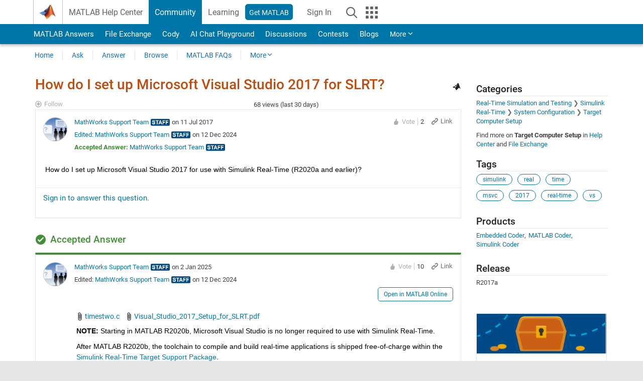

--- FILE ---
content_type: text/html; charset=utf-8
request_url: https://www.mathworks.com/matlabcentral/answers/348269-how-do-i-set-up-microsoft-visual-studio-2017-for-slrt
body_size: 24028
content:
<!DOCTYPE html>
<html lang="en">
<head>
<meta http-equiv="Content-Type" content="text/html; charset=UTF-8">
<meta charset="utf-8">
<meta name="viewport" content="width=device-width, initial-scale=1.0">
<link rel="icon" href="/etc.clientlibs/mathworks/clientlibs/customer-ui/templates/common/resources/images/favicon.20251211153853409.ico" type="image/x-icon">
<link rel='canonical' href='https://www.mathworks.com/matlabcentral/answers/348269-how-do-i-set-up-microsoft-visual-studio-2017-for-slrt
'><meta http-equiv="X-UA-Compatible" content="IE=edge">
<script src="/etc.clientlibs/mathworks/clientlibs/customer-ui/components/webvitals.min.20251211153853409.js"></script><script src="/etc.clientlibs/mathworks/clientlibs/customer-ui/components/jquery.min.20251211153853409.js"></script><script src="/etc.clientlibs/mathworks/clientlibs/customer-ui/components/jquery-migrate.min.20251211153853409.js"></script><link rel="stylesheet" href="/etc.clientlibs/mathworks/clientlibs/customer-ui/templates/common/core.min.20251211153853409.css" type="text/css">
<link rel="stylesheet" href="/etc.clientlibs/mathworks/clientlibs/customer-ui/templates/common.min.20251211153853409.css" type="text/css">
<link rel="stylesheet" href="/etc.clientlibs/mathworks/clientlibs/customer-ui/templates/common/footer.min.20251211153853409.css" type="text/css">
<link rel="stylesheet" href="/etc.clientlibs/mathworks/clientlibs/customer-ui/templates/matlabcentral.min.20251211153853409.css" type="text/css">
<link href="/etc.clientlibs/mathworks/clientlibs/customer-ui/templates/common/resources/fonts/roboto/roboto-latin-italic-400.20251211153853409.woff2" rel="preload" as="font" type="font/woff2" crossorigin>
<link href="/etc.clientlibs/mathworks/clientlibs/customer-ui/templates/common/resources/fonts/roboto/roboto-latin-italic-500.20251211153853409.woff2" rel="preload" as="font" type="font/woff2" crossorigin>
<link href="/etc.clientlibs/mathworks/clientlibs/customer-ui/templates/common/resources/fonts/roboto/roboto-latin-italic-700.20251211153853409.woff2" rel="preload" as="font" type="font/woff2" crossorigin>
<link href="/etc.clientlibs/mathworks/clientlibs/customer-ui/templates/common/resources/fonts/roboto/roboto-latin-normal-400.20251211153853409.woff2" rel="preload" as="font" type="font/woff2" crossorigin>
<link href="/etc.clientlibs/mathworks/clientlibs/customer-ui/templates/common/resources/fonts/roboto/roboto-latin-normal-500.20251211153853409.woff2" rel="preload" as="font" type="font/woff2" crossorigin>
<link href="/etc.clientlibs/mathworks/clientlibs/customer-ui/templates/common/resources/fonts/roboto/roboto-latin-normal-700.20251211153853409.woff2" rel="preload" as="font" type="font/woff2" crossorigin>
<link href="/etc.clientlibs/mathworks/clientlibs/customer-ui/templates/common/resources/fonts/mathworks.20251211153853409.woff" rel="preload" as="font" type="font/woff" crossorigin>
<script id="analyticsDigitalData">digitalData = {
 "pageInstanceID" : document.title,
 "page" : {
   "pageInfo" : {
     "pageID" : window.location.pathname.replace(/\/$/, '').replace(/\.(\w)+$/, ''),
     "destinationURL" : window.location.href
   },
   "category" : {
     "primaryCategory" : "matlabcentral",
     "subCategory1" : "matlabcentral/answers",
     "subCategory2" : ""
   },
   "attributes" : {
      "descriptonCode" : "Answers_348269",
      "category" : "Target Computer Setup"
    }
 },
 "product" : [ {
   "productInfo" : { }
 } ],
 "component" : [ ],
 "events" : [ ],
 "user": [ ]
};
</script><script>(function(g,b,d,f){(function(a,c,d){if(a){var e=b.createElement("style");e.id=c;e.innerHTML=d;a.appendChild(e)}})(b.getElementsByTagName("head")[0],"at-body-style",d);setTimeout(function(){var a=b.getElementsByTagName("head")[0];if(a){var c=b.getElementById("at-body-style");c&&a.removeChild(c)}},f)})(window,document,"[class*='personalization-container']:not([id^='web-application']) {opacity: 0 !important}",1E3);</script><script src="//assets.adobedtm.com/d0cc0600946eb3957f703b9fe43c3590597a8c2c/satelliteLib-e8d23c2e444abadc572df06537e2def59c01db09.js" async></script><title>How do I set up Microsoft Visual Studio 2017 for SLRT? - MATLAB Answers - MATLAB Central
</title>
    <link rel="alternate" href="https://www.mathworks.com/matlabcentral/answers/348269-how-do-i-set-up-microsoft-visual-studio-2017-for-slrt" hreflang="x-default" />
    <link rel="alternate" href="https://ch.mathworks.com/matlabcentral/answers/348269-how-do-i-set-up-microsoft-visual-studio-2017-for-slrt" hreflang="en-CH" />
    <link rel="alternate" href="https://de.mathworks.com/matlabcentral/answers/348269-how-do-i-set-up-microsoft-visual-studio-2017-for-slrt" hreflang="en-DE" />
    <link rel="alternate" href="https://au.mathworks.com/matlabcentral/answers/348269-how-do-i-set-up-microsoft-visual-studio-2017-for-slrt" hreflang="en-AU" />
    <link rel="alternate" href="https://in.mathworks.com/matlabcentral/answers/348269-how-do-i-set-up-microsoft-visual-studio-2017-for-slrt" hreflang="en-IN" />
    <link rel="alternate" href="https://es.mathworks.com/matlabcentral/answers/348269-how-do-i-set-up-microsoft-visual-studio-2017-for-slrt" hreflang="en-ES" />
    <link rel="alternate" href="https://fr.mathworks.com/matlabcentral/answers/348269-how-do-i-set-up-microsoft-visual-studio-2017-for-slrt" hreflang="en-FR" />
    <link rel="alternate" href="https://it.mathworks.com/matlabcentral/answers/348269-how-do-i-set-up-microsoft-visual-studio-2017-for-slrt" hreflang="en-IT" />
    <link rel="alternate" href="https://jp.mathworks.com/matlabcentral/answers/348269-how-do-i-set-up-microsoft-visual-studio-2017-for-slrt" hreflang="en-JP" />
    <link rel="alternate" href="https://kr.mathworks.com/matlabcentral/answers/348269-how-do-i-set-up-microsoft-visual-studio-2017-for-slrt" hreflang="en-KR" />
    <link rel="alternate" href="https://la.mathworks.com/matlabcentral/answers/348269-how-do-i-set-up-microsoft-visual-studio-2017-for-slrt" hreflang="en-MX" />
    <link rel="alternate" href="https://nl.mathworks.com/matlabcentral/answers/348269-how-do-i-set-up-microsoft-visual-studio-2017-for-slrt" hreflang="en-NL" />
    <link rel="alternate" href="https://se.mathworks.com/matlabcentral/answers/348269-how-do-i-set-up-microsoft-visual-studio-2017-for-slrt" hreflang="en-SE" />
    <link rel="alternate" href="https://www.mathworks.com/matlabcentral/answers/348269-how-do-i-set-up-microsoft-visual-studio-2017-for-slrt" hreflang="en-GB" />
    <link rel="alternate" href="https://ww2.mathworks.cn/matlabcentral/answers/348269-how-do-i-set-up-microsoft-visual-studio-2017-for-slrt" hreflang="en-CN" />
      <script type="application/ld+json">
  {"@context":"https://schema.org","@type":"QAPage","mainEntity":{"@type":"Question","name":"How do I set up Microsoft Visual Studio 2017 for SLRT?","text":"How do I set up Microsoft Visual Studio 2017 for use with Simulink Real-Time (R2020a and earlier)?","answerCount":1,"upvoteCount":2,"dateModified":"2026-01-01T06:10:07Z","datePublished":"2017-07-11T04:00:00Z","author":{"@type":"Person","name":"MathWorks Support Team","url":"/matlabcentral/profile/authors/4622813"},"acceptedAnswer":{"@type":"Answer","text":"NOTE: Starting in MATLAB R2020b, Microsoft Visual Studio is no longer required to use with Simulink Real-Time.\nAfter MATLAB R2020b, the toolchain to compile and build real-time applications is shipped free-of-charge within the Simulink Real-Time Target Support Package.\n**************************************************Install Visual Studio 2017 with Windows 10 SDK and VC++ 2017 toolset:\n1) Begin installing your edition of Visual Studio 2017 as normal, or if you have already installed Visual Studio 2017, run the Visual Studio Installer and skip to step (3) in this section. ​​\n2) Once Visual Studio 2017 is installed, the buttons Update, Launch, and a hamburger menu will appear. ​\n3) Click on the hamburger menu and choose Modify. ​​\n4) This will bring up the \"Modifying\" dialog box. \n5) Click on the Individual components tab.\nCheck the box for Windows 10 SDK, VC++ 2017 toolset (v141 tools), and the following Visual Studio C++ core features:Windows 10 SDK (10.0.17134.0 or earlier) under SDKs, libraries, and frameworks.VC++ 2017 version 15.8 v14.15 under Compilers, build tools, and runtimes (latest v141 tools or VC++ 2017 15.8 v14.15 latest v141 tools if the given option is not available).Visual Studio C++ core features under Development Activities.\n⚠️ CAUTION: Do not install Windows 10 SDK (10.0.17763.0) or a later version. This is known to cause an error on the target upon loading the application (Unable to load DLL dependency: kernel32.dll.GetFileSizeEx). See the following bug report for more information: https://www.mathworks.com/support/bugreports/details/1890172\nClick the Modify button.\n6) Visual Studio 2017 will now start adding the necessary components to its installation.\n\nSet up MATLAB and Simulink Real-Time with Visual Studio 2017 Compiler:\n1) If using R2016b or R2017a, install patches that will allow MATLAB and Simulink to detect the Visual Studio 2017 compiler. All patches must be installed in the following order:MEX-file compilation, MATLAB Compiler, and MATLAB Compiler SDK: https://www.mathworks.com/support/bugreports/1487958Simulink Coder: https://www.mathworks.com/support/bugreports/1558084​Simulink Real-Time: https://www.mathworks.com/support/bugreports/1558109\n2) Execute the following MATLAB command (note, this will remove all support packages and custom libraries, so they need to be reinstalled or added back to the path): \n\n\u0026gt;\u0026gt; rehash toolboxcache\n3) Restart MATLAB.\n4) Execute the following MATLAB command\n\n\u0026gt;\u0026gt; mex -setup\n5) ​Select Microsoft Visual C++ 2017 (C).\n\n\n6) Copy the attached timestwo.c file to an empty directory to make sure that you can mex. Then, execute in MATLAB\n\n\u0026gt;\u0026gt; mex -v timestwo.c\n7) ​If the 'mex' command works without error, you can now use Simulink Real-Time with the Visual Studio 2017 compiler. If you are using Speedgoat I/O Blockset, it can now be installed. Make sure that you install the latest Speedgoat libraries. \nNOTE: In R2016b and R2017a, do NOT execute \"slrtsetCC setup\" to select Visual Studio 2017 as the compiler for SLRT because this may create an unusable MEX setup. Only \"mex -setup\" is required in R2016b and R2017a. If \"slrtsetCC setup\" has been called, delete the HostEnvSettings.xml file in the directory returned by executing \"xpcprefdir\" in the Command Window. Troubleshooting\nIf you encounter build issues with your specific Simulink Real-Time model, check whether you can build with increasingly complex models. For example, begin byMaking the example 'vdp' model fixed-step and building it (check if any Simulink model can be built)Building the example 'xpcosc' model (check if any Simulink Real-Time model can be built)Building an example Speedgoat model (if applicable, check if any Speedgoat model can be built)Finally, building your own model (check if the build issue is model-specific).\nThis helps narrow down the cause of the issue before contacting MathWorks Technical Support.","dateModified":"2025-01-02T09:45:59Z","datePublished":"2025-01-02T00:00:00Z","upvoteCount":10,"url":"https://www.mathworks.com/matlabcentral/answers/348269-how-do-i-set-up-microsoft-visual-studio-2017-for-slrt#accepted_answer_273740","author":{"@type":"Person","name":"MathWorks Support Team","url":"/matlabcentral/profile/authors/4622813"}}}}
</script>


  <meta name="description" content="How do I set up Microsoft Visual Studio 2017 for... Learn more about simulink, real, time, msvc, 2017, real-time, vs Embedded Coder, MATLAB Coder, Simulink Coder" >
  <meta property='og:type' content='website' />
  <meta property='og:url' content='https://www.mathworks.com/matlabcentral/answers/348269-how-do-i-set-up-microsoft-visual-studio-2017-for-slrt'/>
  <meta property="og:title" content="How do I set up Microsoft Visual Studio 2017 for SLRT?">
  <meta property="og:description" content="How do I set up Microsoft Visual Studio 2017 for use with Simulink Real-Time (R2020a and earlier)?">
  <meta property='og:image' content='https://www.mathworks.com/content/dam/mathworks/mathworks-dot-com/images/responsive/thumbnails/generic-og-thumbnail.jpg' />
  <meta property='og:image:type' content='image/png' />
  <meta name='twitter:card' content='summary' />
  <meta name="twitter:title" content="How do I set up Microsoft Visual Studio 2017 for SLRT?">
  <meta name="twitter:description" content="How do I set up Microsoft Visual Studio 2017 for use with Simulink Real-Time (R2020a and earlier)?">
  <meta name='twitter:image' content='https://www.mathworks.com/content/dam/mathworks/mathworks-dot-com/images/responsive/thumbnails/generic-og-thumbnail.jpg' />




<meta content="You may have unsaved changes to a question, answer, or comment." name="confirm-close">
<meta name="csrf-param" content="authenticity_token" />
<meta name="csrf-token" content="vyHyjisgHW4wIQ9YhJiU-9BSij7IasNmmSTTyIgJY7QLfF_tEhW5cQuSth4sWcCKJVJqeTRvl-ACbGuqF0Ywwg" />


<link rel="stylesheet" href="/matlabcentral/answers/assets/application-fef1c3998b3fd2ed3b81720fa14a2440c7e1379ef1bc8b3f1ba4b44dd7b75bf4.css" media="all" />


<div hidden id="user_locale" data-user-locale="en-US"></div>

<script type="text/javascript">
  // CSS hook -- add class="js" to the <html> element
  document.documentElement.className = document.documentElement.className === '' ? 'js' : document.documentElement.className + ' js';
</script>


<script src="/matlabcentral/answers/assets/application-aaef124426ebf854e0a3233ab13f095f188df70b467a2c25ca55a844e4f15502.js"></script>
  <script src="/matlabcentral/answers/assets/antlr3-all.min-35e3cfa919d322816b2f1373ecf5273af4e75a1099e1b594c18370cf04274699.js"></script>
  <script src="/matlabcentral/answers/assets/jquery.iframe-transport-813007b8b86e048856d9bcd468b8560ea64ef9c326adcc69218be932f067df59.js"></script>
  <script src="/matlabcentral/answers/assets/jquery.fileupload-c44607ab0eaed35eda47b5949e54e36b30212d31ccf1f7729f36ac2c4ec32333.js"></script>
  <script src="/matlabcentral/answers/assets/jquery.placeholder-eb1153903ffe9a8c830b4a475a9299c198180605f5054e36c6460acd44119fb7.js"></script>
  <script src="/matlabcentral/answers/assets/matlabmarkup.combined-6e1c8b74626e15e9abf2cab8f81fbefca3008e28b693d2bdf8f16eb3ea6ce48a.js"></script>


<link href="/matlabcentral/css/mlc6.css" rel="stylesheet" type="text/css">
<link rel="stylesheet" href="/matlabcentral/answers/assets/mt-f25a38d6403becaa21cb35ef00fa774c03e0034c1484895d5a24bbd3484c0ca7.css" media="all" />


  <link rel="stylesheet" href="/matlabcentral/answers/assets/multicomplete_all_languages-2732781fc94cfa7ada81b11048ad0bf677f21fa8568f90a7759ad958956e7bcd.css" media="all" />
<link rel="stylesheet" type="text/css" href="/matlabcentral/static/rtc/scripts/mlc-rtc-1.0.19.css">
<link rel="stylesheet" type="text/css" href="/matlabcentral/static/rtc/scripts/mlc-rtc-live-eval-1.0.0.css">
<script src = "https://www.mathworks.com/matlabcentral/jscript/profile_card_v1.3.js" data-app-name="answers"></script>
<script type="text/javascript">
  I18n.defaultLocale = "en";
  I18n.locale = "en";
</script>

<script src = "/matlabcentral/jscript/community-typeahead-v2.js" defer></script>
  <script type="text/javascript">
   $( document ).ready(function() {
      var quickLinks = [
        { text: "How to ask a good question", link: "/matlabcentral/answers/help/?s_tid=ta_ans_quicklinks_ask#ask" },
        { text: "View MATLAB FAQs", link: "/matlabcentral/answers/faqs/?s_tid=ta_ans_quicklinks_faqs" },
        { text: "How to search", link: "/matlabcentral/answers/help/?s_tid=ta_ans_quicklinks_search#search" }
      ];
      const possibleSelectors = ['#query', '#answerssearch', '#lp_answerssearch'];
      possibleSelectors.forEach(selector => {
        const inputElement = document.querySelector(selector);
        if (inputElement) {
          const customElement = document.createElement('community-typeahead');
          customElement.setAttribute('input-selector', selector);
          customElement.setAttribute('quick-links', JSON.stringify(quickLinks));
          customElement.setAttribute('app', 'answers');
          customElement.setAttribute('env', 'prod');
          customElement.setAttribute('site-language', 'en');
          customElement.setAttribute('blank-state', 'true');
          document.body.appendChild(customElement);
        }
      });
    });
</script>
<script>
//visual indicator for spam moderation pending contents for moderators
function loadSpamIndicator(){
}
window.onload = loadSpamIndicator();
</script>


                              <script>!function(a){var e="https://s.go-mpulse.net/boomerang/",t="addEventListener";if("False"=="True")a.BOOMR_config=a.BOOMR_config||{},a.BOOMR_config.PageParams=a.BOOMR_config.PageParams||{},a.BOOMR_config.PageParams.pci=!0,e="https://s2.go-mpulse.net/boomerang/";if(window.BOOMR_API_key="LERXA-6VNES-W6PXS-U8C7F-BXSZH",function(){function n(e){a.BOOMR_onload=e&&e.timeStamp||(new Date).getTime()}if(!a.BOOMR||!a.BOOMR.version&&!a.BOOMR.snippetExecuted){a.BOOMR=a.BOOMR||{},a.BOOMR.snippetExecuted=!0;var i,_,o,r=document.createElement("iframe");if(a[t])a[t]("load",n,!1);else if(a.attachEvent)a.attachEvent("onload",n);r.src="javascript:void(0)",r.title="",r.role="presentation",(r.frameElement||r).style.cssText="width:0;height:0;border:0;display:none;",o=document.getElementsByTagName("script")[0],o.parentNode.insertBefore(r,o);try{_=r.contentWindow.document}catch(O){i=document.domain,r.src="javascript:var d=document.open();d.domain='"+i+"';void(0);",_=r.contentWindow.document}_.open()._l=function(){var a=this.createElement("script");if(i)this.domain=i;a.id="boomr-if-as",a.src=e+"LERXA-6VNES-W6PXS-U8C7F-BXSZH",BOOMR_lstart=(new Date).getTime(),this.body.appendChild(a)},_.write("<bo"+'dy onload="document._l();">'),_.close()}}(),"".length>0)if(a&&"performance"in a&&a.performance&&"function"==typeof a.performance.setResourceTimingBufferSize)a.performance.setResourceTimingBufferSize();!function(){if(BOOMR=a.BOOMR||{},BOOMR.plugins=BOOMR.plugins||{},!BOOMR.plugins.AK){var e=""=="true"?1:0,t="",n="clpnrmyxbzodw2kwmoya-f-e22fa49c3-clientnsv4-s.akamaihd.net",i="false"=="true"?2:1,_={"ak.v":"39","ak.cp":"1460359","ak.ai":parseInt("195948",10),"ak.ol":"0","ak.cr":8,"ak.ipv":4,"ak.proto":"h2","ak.rid":"8079c992","ak.r":51663,"ak.a2":e,"ak.m":"x","ak.n":"essl","ak.bpcip":"18.222.216.0","ak.cport":33940,"ak.gh":"23.57.66.166","ak.quicv":"","ak.tlsv":"tls1.3","ak.0rtt":"","ak.0rtt.ed":"","ak.csrc":"-","ak.acc":"","ak.t":"1767269296","ak.ak":"hOBiQwZUYzCg5VSAfCLimQ==GFj1TfYb6sqcwZldG+uf0nenhrom5ZYWLfqXHcJ3lNx88O7rqHco3mMxq30oPhBcEP0kH6VVPABxRBIGabNIdpmpliGYHqyG+xZVwxjFa/fT1s/FR0dOis47j8HJ0huPP/XmG7WirS4W6ve4BLaGKcuwEhHl66l1FFOMmrSxxFfmg7K6hNTVfqrpVem4VvpgwCKY7VgyC1RP0Jv/Xq3bbPauRATiHFaskL0adCZFqWhwAGpWuN+Vumnv27TYvjdiPNQoRE+lNJk5Km+Zojy6pOfjPiHyfkxAgcAnKuINa4pOY5zXtZktL/eaZ4WS7BFFJdAaby2Cb0xcaBZpj4PGIlczYn1dnD+AsU7hSSq64XwmPqg7H2ydZTtYyp8m5CKOYJ2B1WtAtiqFUxwbBb0nrEoupv+W72zzKO0eYPgoYkw=","ak.pv":"279","ak.dpoabenc":"","ak.tf":i};if(""!==t)_["ak.ruds"]=t;var o={i:!1,av:function(e){var t="http.initiator";if(e&&(!e[t]||"spa_hard"===e[t]))_["ak.feo"]=void 0!==a.aFeoApplied?1:0,BOOMR.addVar(_)},rv:function(){var a=["ak.bpcip","ak.cport","ak.cr","ak.csrc","ak.gh","ak.ipv","ak.m","ak.n","ak.ol","ak.proto","ak.quicv","ak.tlsv","ak.0rtt","ak.0rtt.ed","ak.r","ak.acc","ak.t","ak.tf"];BOOMR.removeVar(a)}};BOOMR.plugins.AK={akVars:_,akDNSPreFetchDomain:n,init:function(){if(!o.i){var a=BOOMR.subscribe;a("before_beacon",o.av,null,null),a("onbeacon",o.rv,null,null),o.i=!0}return this},is_complete:function(){return!0}}}}()}(window);</script></head>
<body class="-is_bootstrap3      templateservice           -has_usernav  -is_full_header    " data-cid="mktg">
<a class="skip_link sr-only" href="#skip_link_anchor" tabindex="1">Skip to content</a><div class="sticky-top" id="sticky_container">
<header class="-has_matrix -has_mwa -has_store -has_topnav -has_subnav -has_slidingnav"><nav class="navbar navbar-expand-lg" aria-label="Main navigation"><div class="container-fluid container-lg"><div class="d-lg-flex flex-row align-items-center" id="header_content_container">
<a href="/?s_tid=user_nav_logo" class="navbar-brand d-inline-flex"><img src="/etc.clientlibs/mathworks/clientlibs/customer-ui/templates/common/resources/images/mathworks-logo-membrane.20251211153853409.svg" class="mw_logo" alt="MathWorks" width="34" height="30"></a><div class="sectionHead sectionhead containsResourceName resourceClass-sectionhead"><p class="d-inline-flex d-lg-none h1"><a href="/matlabcentral/answers/index" class="add_cursor_pointer">MATLAB Answers</a></p></div>
<div class="d-flex d-lg-none" id="global_mobile_actuator_container_search"><button class="navbar-toggler btn collapsed" id="global_search_mobile_actuator" type="button" data-toggle="collapse" data-bs-toggle="collapse" data-target="#global_search_mobile" data-bs-target="#global_search_mobile" aria-controls="global_search_mobile" aria-expanded="false" aria-label="Toggle Search"><span class="icon-search"></span></button></div>
<div class="navbar-collapse collapse" id="global_search_mobile">
<div id="global_search_mobile_placeholder"></div>
<div id="global_search_container"><div class="sectionHeadSearchBox sectionheadsearchbox containsResourceName resourceClass-sectionheadsearchbox">    <script src="/etc.clientlibs/mathworks/clientlibs/customer-ui/components/sectionheadsearchbox/bs5.min.20251211153853409.js"></script><link rel="stylesheet" href="/etc.clientlibs/mathworks/clientlibs/customer-ui/components/typeahead.min.20251211153853409.css" type="text/css">
<form name="search" id="site_search" class="site_search" action="/matlabcentral/answers" method="get"><div class="input-group dropdown">
<label id="search-mathworks" class="visually-hidden" for="query">Search Answers</label><input type="hidden" name="c[]" id="site_search_collection" value="answers"><input type="search" name="term" id="query" class="form-control conjoined_search" aria-autocomplete="list" autocomplete="off" role="combobox" aria-controls="search_suggestions" aria-haspopup="listbox" aria-expanded="true" aria-activedescendant placeholder="Search Answers" data-site-domain="www" data-site-language="en" data-typeahead-proxy-url="https://services.mathworks.com/typeahead" data-typeahead-result-count="10" data-label-suggestions="Suggestions" data-label-see-all-results="See all results" aria-labelledby="search-mathworks" aria-owns="sectionHeadSearchDropdown"><button class="btn btn_color_blue btn-outline dropdown-toggle" type="button" data-toggle="dropdown" data-bs-toggle="dropdown" aria-expanded="false" id="site_search_selector">Answers</button><ul class="dropdown-menu dropdown-menu-end" id="sectionHeadSearchDropdown">
<li><a class="dropdown-item" href="#" data-placeholder="Search Help Center" data-collection="support" data-action="https://www.mathworks.com/support/search.html" data-parameter="q">Help Center</a></li>
<li style="display:none;"><a class="dropdown-item" href="#" data-placeholder="Search Answers" data-collection="answers" data-action="https://www.mathworks.com/matlabcentral/answers" data-parameter="term">Answers</a></li>
<li><a class="dropdown-item" href="#" data-placeholder="Search MathWorks.com" data-collection="entire_site" data-action="https://www.mathworks.com/search.html" data-parameter="q">MathWorks</a></li>
</ul>
<button type="submit" id="searchbutton" class="btn btn_color_blue btn-outline icon-search" aria-label="Search"></button>
</div></form>
</div></div>
</div>
<div class="d-flex d-lg-none" id="global_mobile_actuator_container_navigation"><button class="navbar-toggler collapsed btn" id="global_navigation_mobile_actuator" type="button" data-toggle="collapse" data-bs-toggle="collapse" data-target="#global_navigation" data-bs-target="#global_navigation" aria-controls="global_navigation" aria-expanded="false" aria-label="${alwaystranslate:'Toggle Main Navigation'}"><span class="icon-menu-full"></span></button></div>
<div class="collapse navbar-collapse" id="global_navigation"><div class="topNavigation topnavigation containsResourceName resourceClass-topnavigation"><ul class="navbar-nav flex-grow-1 align-items-lg-center mb-0">
<li class="nav-item dropdown" id="globalnav_item_helpcenter"><a href="/help/?s_tid=user_nav_help" class="nav-link ">MATLAB Help Center</a></li>
<li class="nav-item dropdown" id="globalnav_item_community"><a href="/matlabcentral/?s_tid=user_nav_community" class="nav-link active ">Community</a></li>
<li class="nav-item dropdown" id="globalnav_item_learning"><a href="https://matlabacademy.mathworks.com/?s_tid=user_nav_learning" class="nav-link ">Learning</a></li>
<li class="nav-item  -alignment_lg_end" id="globalnav_item_matlab">
<a href="https://login.mathworks.com/embedded-login/landing.html?cid=getmatlab&amp;s_tid=user_nav_getml" style="display:none !important;" class="not-logged-in btn btn_color_blue d-block d-lg-inline-flex ">Get MATLAB</a><a href="https://login.mathworks.com/embedded-login/landing.html?cid=getmatlab&amp;s_tid=user_nav_getml" style="display:none !important;" class="logged-in btn btn_color_blue d-block d-lg-inline-flex ">MATLAB</a>
</li>
<li class="nav-item dropdown -alignment_lg_end" id="globalnav_item_mwa">
<a href="#" class="nav-link headernav_login mwa-nav_login" id="mwanav_item_login" style="display: none;" aria-label="Sign In to Your MathWorks Account">Sign In</a><a href="#" class="nav-link headernav_logout dropdown-toggle" id="mwanav_actuator" role="button" data-toggle="dropdown" data-bs-toggle="dropdown" aria-expanded="false" style="display: none;" title="Access your MathWorks Account"><span class="mwanav_avatar mwa_image_drop_down"></span><span class="mobile_account_name visually_hidden_xxl visually_hidden_xl visually_hidden_lg hidden-md hidden-lg"></span></a><ul class="dropdown-menu dropdown-menu-lg-end" id="mwanav_dropdown_menu">
<li id="mwanav_item_account"><a class="mwa-account dropdown-item">My Account</a></li>
<li id="mwanav_item_community"><a class="mwa-community-profile dropdown-item">My Community Profile</a></li>
<li id="mwanav_item_associate"><a class="mwa-link-license dropdown-item">Link License</a></li>
<li><hr class="dropdown-divider"></li>
<li id="mwanav_item_logout"><a class="mwa-logout dropdown-item">Sign Out</a></li>
</ul>
</li>
<li class="nav-item d-block d-lg-none" id="globalnav_item_mobile_cta_support"><a href="/support/contact_us.html" id="mobile_cta_support" class="nav-link "><span class="icon-phone"></span>Contact MathWorks Support</a></li>
<li class="nav-item d-block d-lg-none" id="globalnav_item_mobile_cta_corporate"><a href="/" id="mobile_cta_corporate" class="nav-link "><span class="icon-membrane"></span>Visit mathworks.com</a></li>
<li class="nav-item dropdown d-none d-lg-block -alignment_lg_end" id="globalnav_item_search">
<a href="#" class="nav-link dropdown-toggle" role="button" data-toggle="dropdown" data-bs-toggle="dropdown" aria-expanded="false" aria-label="Search"><span class="icon-search"></span></a><div class="dropdown-menu"><div class="container-lg"><div class="row align-items-center"><div class="col"><div id="global_search_desktop_placeholder"></div></div></div></div></div>
</li>
<li class="nav-item d-none d-lg-block -alignment_lg_end" id="globalnav_item_matrix"><mw-matrix lang="en" tier="DOTCOM" env="prod" bsversion="bs5" class="nav-link" host="https://www.mathworks.com"></mw-matrix></li>
</ul></div></div>
</div></div></nav></header><div class="subnav" id="subnav"><div class="subnav_container"><div class="container-fluid container-lg"><div class="row"><div class="col-12"><div class="slidingNav slidingnav containsResourceName resourceClass-slidingnav">
<div id="sliding_nav" class="splide" data-item-per-page="8"><div class="splide__track"><ul class="splide__list">
<li id="mlcsubnav_answers" class="splide__slide active mlcsubnav_answers"><a href="/matlabcentral/answers/index/?s_tid=gn_mlc_an" class=" ">MATLAB Answers</a></li>
<li id="mlcsubnav_fx" class="splide__slide  mlcsubnav_fx"><a href="/matlabcentral/fileexchange/?s_tid=gn_mlc_fx_files" class=" ">File Exchange</a></li>
<li id="mlcsubnav_cody" class="splide__slide  mlcsubnav_cody"><a href="/matlabcentral/cody/?s_tid=gn_mlc_cody" class=" ">Cody</a></li>
<li id="mlcsubnav_playground" class="splide__slide  mlcsubnav_playground"><a href="/matlabcentral/playground?s_tid=gn_mlc_playground" class=" ">AI Chat Playground</a></li>
<li id="mlcsubnav_discussions" class="splide__slide  mlcsubnav_discussions"><a href="/matlabcentral/discussions?s_tid=gn_mlc_disc" class=" ">Discussions</a></li>
<li id="mlcsubnav_contests" class="splide__slide  mlcsubnav_contests"><a href="/matlabcentral/contests.html?s_tid=gn_mlc_contests" class=" ">Contests</a></li>
<li id="mlcsubnav_blogs" class="splide__slide  mlcsubnav_blogs"><a href="https://blogs.mathworks.com/?s_tid=gn_mlc_blg" class=" ">Blogs</a></li>
<li id="mlcsubnav_more" class="splide__slide dropdown mlcsubnav_more">
<a href="#" class="dropdown-toggle" data-toggle="dropdown" data-bs-toggle="dropdown" role="button" aria-haspopup="true" aria-expanded="false">More<span class="caret"></span></a><ul class="dropdown-menu">
<li class=" "><a href="/matlabcentral/content/communities.html?s_tid=gn_mlc_tbc_dl" class="dropdown-item ">Communities</a></li>
<li class=" "><a href="/matlabcentral/community/onramps/mlc_treasure_hunt?s_tid=gn_mlc_hunt" class="dropdown-item ">Treasure Hunt</a></li>
<li class=" "><a href="/matlabcentral/profile/authors/search?s_tid=gn_mlc_people" class="dropdown-item ">People</a></li>
<li class=" "><a href="/matlabcentral/content/community-advisors.html?s_tid=gn_mlc_cab" class="dropdown-item ">Community Advisors</a></li>
<li class=" "><a href="/matlabcentral/profile/badges/all?s_tid=gn_mlc_bdgs" class="dropdown-item ">Virtual Badges</a></li>
<li class=" "><a href="/matlabcentral/content/about.html?s_tid=gn_mlc_about" class="dropdown-item ">About</a></li>
</ul>
</li>
</ul></div></div>
<div><div class="cq-placeholder" data-emptytext="Sliding Navigation"></div></div>    <link rel="stylesheet" href="/etc.clientlibs/mathworks/clientlibs/customer-ui/components/splide.min.20251211153853409.css" type="text/css">
<link rel="stylesheet" href="/etc.clientlibs/mathworks/clientlibs/customer-ui/components/slidingnav.min.20251211153853409.css" type="text/css">
<script src="/etc.clientlibs/mathworks/clientlibs/customer-ui/components/splide.min.20251211153853409.js"></script><script src="/etc.clientlibs/mathworks/clientlibs/customer-ui/components/slidingnav.min.20251211153853409.js"></script>
</div></div></div></div></div></div>
<div class="localnav" id="localnav"><div class="localnav_container"><div class="container-fluid container-lg"><div class="row"><div class="col-12"><nav class="navbar navbar-expand-lg" aria-label="Local Navigation"><button class="navbar-toggler" type="button" id="localnav_actuator" data-toggle="collapse" data-bs-toggle="collapse" data-target="#local_navigation" data-bs-target="#local_navigation" aria-controls="localnav" aria-expanded="false" aria-label="Toggle navigation"><span class="icon-kebab"></span></button><div class="collapse navbar-collapse" id="local_navigation"><div class="localNavigation localnav containsResourceName resourceClass-localnav"><ul class="navbar-nav" id="localnav_navbar">
 <li class="nav-item" id="landing_link"><a href="/matlabcentral/answers/index?s_tid=al" class="nav-link">Home</a></li> <li class="nav-item" id="ask_question_link"><a href="/matlabcentral/answers/questions/new/?s_tid=gn_mlc_ans_ask" class="nav-link">Ask</a></li> <li class="nav-item" id="answer_question_link"><a href="/matlabcentral/answers/?status=unanswered&amp;s_tid=gn_mlc_ans_ans" class="nav-link">Answer</a></li> <li class="nav-item" id="questions_link"><a href="/matlabcentral/answers/?s_tid=gn_mlc_ans_ans" class="nav-link">Browse</a></li> <li class="nav-item" id="questions_faqs_link"><a href="/matlabcentral/answers/faqs?s_tid=gn_mlc_ans_faqs" class="nav-link">MATLAB FAQs</a></li> <li class="nav-item dropdown"><a href="" class="nav-link dropdown-toggle" role="button" data-toggle="dropdown" data-bs-toggle="dropdown" aria-expanded="false">More<sup class='spam_indicator hidden'><span class='icon-mw-circle icon_12 small add_font_color_darkorange'></span></sup></a><ul class="dropdown-menu"><li id="contributors_link"><a href="/matlabcentral/answers/contributors/?s_tid=gn_mlc_ans_cnt" class="dropdown-item" rel="nofollow">Contributors</a></li><li id="activity_link"><a href="/matlabcentral/answers/activities?s_tid=gn_mlc_ans_rec" class="dropdown-item" rel="nofollow">Recent Activity</a></li><li id="flags_link"><a href="/matlabcentral/answers/flagged?s_tid=gn_mlc_ans_FC" class="dropdown-item" rel="nofollow">Flagged Content</a></li><li id="spam_link"><a href="/matlabcentral/spammoderator?app=answers&amp;s_tid=gn_mlc_ans_spam" class="dropdown-item" rel="nofollow">Manage Spam<sup class='spam_indicator hidden'><span class='icon-mw-circle icon_12 small add_font_color_darkorange'></span></sup></a></li><li id="help_link"><a href="/matlabcentral/answers/help?s_tid=gn_mlc_ans_hlp" class="dropdown-item" rel="nofollow">Help</a></li></ul></li>
</ul></div></div></nav></div></div></div></div></div>
</div>
<div class="content_container" id="content_container"><main id="skip_link_anchor" tabindex="-1"><div class="container">
<section><div class="mainParsys parsys containsResourceName resourceClass-parsys"><div class="targetcontainer containsResourceName resourceClass-targetcontainer section"><div class="personalization-container " id="web-application-body-container"><div>
<div class="targetContent parsys containsResourceName resourceClass-parsys">
<input type="hidden" id="question_origin_path" name="question_origin_path" value="answers" />
<input type="hidden" id="mobile" name="mobile" value="false" />
<input type="hidden" id="matlab_mobile_enabled" name="matlab_mobile_enabled" value="true" />
<input type="hidden" id="mm_try_endpoint" name="mm_try_endpoint" value="https://mobile.mathworks.com/matlab_mobile/try_in_matlab_mobile.html" />

<input type="hidden" id="time_loaded_orig" value="2026-01-01T12:08:18+00:00" />
<input type="hidden" id="time_activity_orig" value="2026-01-01T12:08:18+00:00" />
<input type="hidden" id="time_activity_offset_start" />
<script>$("#time_activity_offset_start").val(Date.now())</script>
<input type="hidden" id="run_count" value=0 />
<input type="hidden" id="run_time" value=0 />
<input type="hidden" id="category_hierarchy" value="[{&quot;Real-Time Simulation and Testing&quot;:&quot;overview/real-time-simulation-and-testing&quot;,&quot;Simulink Real-Time&quot;:&quot;overview/real-time-simulation-and-testing.slrealtime/index&quot;,&quot;System Configuration&quot;:&quot;overview/real-time-simulation-and-testing.slrealtime/index.slrealtime/host-target-configuration-1&quot;,&quot;Target Computer Setup&quot;:&quot;overview/real-time-simulation-and-testing.slrealtime/index.slrealtime/host-target-configuration-1.slrealtime/configuration-basics-1&quot;}]" />


<script src = "/includes_content/responsive/scripts/MwCondensedRelatedContent.js"></script>
<script src = "/matlabcentral/answers/related.js"></script>
<script src = "/includes_content/responsive/scripts/iframeResizer.contentWindow.min.js"></script>
<script src = "/includes_content/responsive/scripts/iframeResizer.min.js"></script>
<script src = "/matlabcentral/discussions/component.v2.js"></script>
<script src = "/matlabcentral/jscript/announcements_v1.js" data-app-name ="MATLAB Answers"></script>
<script src = "/matlabcentral/static/rtc/scripts/code-options-1.5.2.js" data-code-options-app="answers" data-locale="en"></script>



<div translate="no">

</div>





<div class="alert alert-success" id="follow_confirmation" style="display:none" translate="no">
  <span class="alert_icon icon-alert-success"></span>
  <p class="alert_heading"><strong>You are now following this question</strong></p>
  <ul>
    <li>You will see updates in your <a href="/matlabcentral/profile/authors/my_profile?content=all">followed content feed</a>.</li>
    <li>You may receive emails, depending on your <a href="/matlabcentral/profile/authors/my_profile/notification_preferences">communication preferences</a>.</li>
  </ul>
</div>




<div class="row">
  <div class="col-xs-12 col-sm-12 col-md-9" translate="no" id="answers_content_container">

    <div class="title_container">
  <div class="question_title">
    <h1 id="title_question_348269" class="add_font_color_emphasize">How do I set up Microsoft Visual Studio 2017 for SLRT?</h1>
  </div>
  <div class="staff_indicator">
    <h1><span class="icon-membrane icon_16"></span></h1>
  </div>
</div>

<div class="title_subhead">
  <div class="follow" id="toggle_follow_question" translate="no">
    <button id="follow_link" class="btn btn-link"
        disabled="disabled" title="Sign in to follow activity"
    >
        <span class="follow_icon icon-add-circle" data-action="follow"></span>Follow
    </button>
</div>

  
<div id="views_question_348269" class="views">
  <div class="text-right">
    68 views (last 30 days)
  </div>
</div>

  <div class="comments_controls invisible add_font_color_mediumgray"> 
    <div class="text-right">
       <a href="javascript:void(0);" id="expandOlderComments" data-allexpanded="false">Show older comments</a>
    </div>
</div>    

<script>

var p_id, commentsList;
 p_id = undefined;


$(document).ready(function () {
  // show comments control if any of the threads have visible comment controls
  if ($("#answers_content_container").find('.comments .toggle-comments:not(:hidden)').length > 0){
    $('.comments_controls').removeClass('invisible');
  }

  // on page load check the preference to expand or collapse
  commentsList = $("#answers_content_container").find('.comments'); 

  if(p_id === undefined && is_cookie_set("show_older_comments")){
    doExpandOlderCommentsInPage($('#expandOlderComments'), commentsList);
  }   
});


//click handler for expand collapse link
$(document).on('click', '#expandOlderComments', function(e) {
  commentsList = $("#answers_content_container").find('.comments');
  expandCollapseOlderComments(e,commentsList);
});


function expandCollapseOlderComments(e, commentsList){
  e.preventDefault();     
  var link = e.currentTarget;
    if ($(link).data('allexpanded')) {
      doCollapseOlderCommentsInPage($(link), commentsList);
    } else {
      doExpandOlderCommentsInPage($(link), commentsList);
    }

  if (p_id === undefined) {
      $(link).data('allexpanded') ? set_show_older_comments() : unset_show_older_comments();
    } else {
      $(link).data('allexpanded') ? set_show_older_comments(true, p_id) : unset_show_older_comments(true, p_id);
  }

}


function doExpandOlderCommentsInPage(a_link, elt_array) {
    a_link.data('allexpanded', true);
    a_link.html('Hide older comments');
    $.each(elt_array, function(i, elt) {
        if($(elt).data('state') === 'closed'){
          var comments = $(elt).find('[id^=comment_].comment');
          comments.removeClass('hidden');     
          $(elt).find(".toggle-comments a> span:nth-of-type(1)").addClass('hidden');
          $(elt).find(".toggle-comments a> span:nth-of-type(2)").removeClass('hidden');
          $(elt).data('state', 'open');
        }
    });
}


function doCollapseOlderCommentsInPage(a_link ,elt_array) {
    a_link.data('allexpanded', false);
    a_link.html('Show older comments');

    $.each(elt_array, function(i, elt) {
        if($(elt).data('state') === 'open'){
          var comments = $(elt).find('[id^=comment_].comment');
          comments.slice(0, -2).addClass('hidden');
          $(elt).find(".toggle-comments a> span:nth-of-type(1)").removeClass('hidden');
          $(elt).find(".toggle-comments a> span:nth-of-type(2)").addClass('hidden');
          $(elt).data('state', 'closed');
        }
    });
}


function set_show_older_comments(logged_in = false, p_id = "") {
    if (logged_in) {
        update_show_older_comments_pref(p_id, true);
    } else {
        document.cookie = "show_older_comments=true; expires="+new Date(Date.now()+(10*365*24*60*60*1000)).toUTCString()+";";
    }
}
  

function unset_show_older_comments(logged_in = false, p_id = "") {
    if (logged_in) {
        update_show_older_comments_pref(p_id, false);
    } else {
      document.cookie = "show_older_comments=false; expires="+new Date(Date.now()+(10*365*24*60*60*1000)).toUTCString()+";";
    }
}


function update_show_older_comments_pref(p_id, pref) {
    $.ajax({
      method:'POST',
      url: '/matlabcentral/answers/comments_pref',
      contentType: 'application/json; charset=utf-8',
      data: '{"p_id":' + p_id + ',"show_older_comments":' + pref + '}'
    });
}


function is_show_older_comments_cookie_set() {
    var show_older_comments_cookie = false;
    var allcookies = document.cookie;
    cookiearray = allcookies.split(';');
    for(var i=0; i<cookiearray.length; i++) {
      var cookie_name = cookiearray[i].split('=')[0];
      var cookie_value = cookiearray[i].split('=')[1];
      if(cookie_name.trim() == "show_older_comments") {
        if (cookie_value == "true") show_older_comments_cookie = true;
        break;
      }
    }
    return show_older_comments_cookie;
}


</script>

</div>

	  <div class="question support-answer" id="question_348269">
    <div class="row">
      <!-- question and question-comment section -->
      <div class="col-md-12" id="question_content_section">
        <div class="panel panel-default">
          <div class="panel-body">
            <div class="question_container">
              <div class="avatar">
  <div id="question-avatar">
    <a class="author_inline analyticsMlcProfileModal" data-locale-id="en" href="/matlabcentral/profile/authors/4622813"><img src="/responsive_image/100/100/0/0/0/cache/matlabcentral/profiles/4622813.jpg" alt="MathWorks Support Team" class="avatar-img" loading="lazy" width="48" height="48"></a>


  </div>
</div>
<div class="contributor_info small">
  <div id="asked_question_348269" class="contribution">
    <a class="author_inline analyticsMlcProfileModal" data-locale-id="en" href="/matlabcentral/profile/authors/4622813">MathWorks Support Team</a>
    <span id="staff_indicator"
          class="icon-mw-staff add_font_color_darkblue"
          data-toggle="tooltip" title="MathWorks Staff"></span>

 <span class="question-ask-date">on 11 Jul 2017</span>
  </div>
</div>

<div class="contributor_tools">
  <div class="hidden-xs" id="desktop_actions">
  <ul class="question_tools pull-right">
    
<li class="question_actions">
  <div id="votes_question_348269" class="vote" translate="no">
    <form class="vote-form show-modal-on-error" action="/matlabcentral/answers/votes" accept-charset="UTF-8" data-remote="true" method="post">
  <input autocomplete="off" type="hidden" value="Question" name="vote[votable_type]" /><input autocomplete="off" type="hidden" value="348269" name="vote[votable_id]" />
  <button type="submit" class="login btn btn-link" disabled="disabled" title="Sign in to vote for questions and answers"><span class="icon-like vote_icon"></span><span class="vote_prompt">Vote</span></button><div class="vote_count"><span class="pipe"></span>2</div>
</form>
  </div>
</li>

    
  <li class="question_actions">
    <div class="question-link" translate="no">
      <a id="toggle_permalink_question_348269" title="Direct link to this question" data-toggle="modal" data-target="#permalink_question_348269" href="#question_348269"><span class="icon-link"></span>Link</a>
    </div>
<div class="modal fade" id="permalink_question_348269" tabindex="-1" role="dialog" aria-labelledby="permalink_question_348269_label">
  <div class="modal-dialog" role="document">
    <div class="modal-content">
      <div class="modal-header">
        <button type="button" class="close" data-dismiss="modal" aria-label="Close"><span aria-hidden="true">&times;</span></button>
        <h4 class="modal-title add_margin_0" id="permalink_question_348269_label"> Direct link to this question</h4>
      </div>
      <div class="modal-body">
          <p class="link-wrapper"><a href="https://www.mathworks.com/matlabcentral/answers/348269-how-do-i-set-up-microsoft-visual-studio-2017-for-slrt" id="anchor_permalink_question_348269">https://www.mathworks.com/matlabcentral/answers/348269-how-do-i-set-up-microsoft-visual-studio-2017-for-slrt</a></p>
      </div>
      <div class="modal-footer">
        <button type="button" class="btn companion_btn btn_color_blue" data-dismiss="modal">Cancel</button>
        <button type="button" class="btn btn_color_blue copy_permalink" id="copy_permalink_question_348269">Copy to Clipboard</button>
      </div>
    </div>
  </div>
  
</div>
  </li>
  
    

    

      
      

      <li class="question_actions mt-link hidden">
    <a class="icon-translate mt-button mt-button-leaf support-answer-mt" 
       id="leaf-question-translation-btn" translate="no" 
       disabled="disabled" title="Sign in to translate" rel="nofollow" href="#"></a>
  </li>

  </ul>
</div>

<div class="visible-xs overflow_menu pull-right" id="mobile_actions">
  <div class="dropdown show">
    <a href="#" class="dropdown-toggle thread_menu_icon btn-link-force" id="dropdownMenuLink" data-target="#" type="button" data-toggle="dropdown" aria-haspopup="true" aria-expanded="false">
      <strong>&nbsp;&#8942;&nbsp;</strong>
    </a>
    <div class="dropdown-menu dropdown-menu-right" aria-labelledby="dropdownMenuLink">
      <ul class="question_tools">
        
<li class="question_mobile_actions">
  <div id="votes_question_348269_m" class="vote" translate="no">
    <form class="vote-form show-modal-on-error" action="/matlabcentral/answers/votes" accept-charset="UTF-8" data-remote="true" method="post">
  <input autocomplete="off" type="hidden" value="Question" name="vote[votable_type]" /><input autocomplete="off" type="hidden" value="348269" name="vote[votable_id]" />
  <button type="submit" class="login btn btn-link" disabled="disabled" title="Sign in to vote for questions and answers"><span class="icon-like vote_icon"></span><span class="vote_prompt">Vote</span></button><div class="vote_count"><span class="pipe"></span>2</div>
</form>
  </div>
</li>

        
  <li class="question_mobile_actions">
    <div class="question-link" translate="no">
      <a id="toggle_permalink_question_348269_m" title="Direct link to this question" data-toggle="modal" data-target="#permalink_question_348269_m" href="#question_348269"><span class="icon-link"></span>Link</a>
    </div>
<div class="modal fade" id="permalink_question_348269_m" tabindex="-1" role="dialog" aria-labelledby="permalink_question_348269_label">
  <div class="modal-dialog" role="document">
    <div class="modal-content">
      <div class="modal-header">
        <button type="button" class="close" data-dismiss="modal" aria-label="Close"><span aria-hidden="true">&times;</span></button>
        <h4 class="modal-title add_margin_0" id="permalink_question_348269_label"> Direct link to this question</h4>
      </div>
      <div class="modal-body">
          <p class="link-wrapper"><a href="https://www.mathworks.com/matlabcentral/answers/348269-how-do-i-set-up-microsoft-visual-studio-2017-for-slrt" id="anchor_permalink_question_348269_m">https://www.mathworks.com/matlabcentral/answers/348269-how-do-i-set-up-microsoft-visual-studio-2017-for-slrt</a></p>
      </div>
      <div class="modal-footer">
        <button type="button" class="btn companion_btn btn_color_blue" data-dismiss="modal">Cancel</button>
        <button type="button" class="btn btn_color_blue copy_permalink" id="copy_permalink_question_348269_m">Copy to Clipboard</button>
      </div>
    </div>
  </div>
  
</div>
  </li>
  
        

        

          
          

          <li class="question_mobile_actions mt-link hidden">
    <a class="icon-translate mt-button mt-button-leaf support-answer-mt" 
       id="leaf-question-translation-btn" translate="no" 
       disabled="disabled" title="Sign in to translate" rel="nofollow" href="#"></a>
  </li>

      </ul>
    </div>
  </div>
</div>

</div>
<div class="contribution latest-activity" translate="no">
    <input type="hidden" id="time_question_activity_orig" name="time_question_activity_orig" value="2024-12-12 08:38:34" />
    <input type="hidden" id="accepted_answers_count_orig" name="accepted_answers_count_orig" value="1" />
    <input type="hidden" id="answers_count_orig" name="answers_count_orig" value="1" />
    <input type="hidden" id="total_comments_count_orig" name="total_comments_count_orig" value="2" />
    <a class="leaf_contribution" href="#" onclick="return false;" target="https://www.mathworks.com/matlabcentral/answers/348269-how-do-i-set-up-microsoft-visual-studio-2017-for-slrt#answer_273740">Edited:</a> <a class="author_inline analyticsMlcProfileModal" data-locale-id="en" href="/matlabcentral/profile/authors/4622813">MathWorks Support Team</a>
    <span id="staff_indicator"
          class="icon-mw-staff add_font_color_darkblue"
          data-toggle="tooltip" title="MathWorks Staff"></span>

 on 12 Dec 2024
</div>

<div id="accepted_answer_question_348269" class="contribution small">
  <a href='https://www.mathworks.com/matlabcentral/answers/348269-how-do-i-set-up-microsoft-visual-studio-2017-for-slrt#accepted_answer_273740' class='accepted-answer'>Accepted Answer:</a> <a class="author_inline analyticsMlcProfileModal" data-locale-id="en" href="/matlabcentral/profile/authors/4622813">MathWorks Support Team</a>
    <span id="staff_indicator"
          class="icon-mw-staff add_font_color_darkblue"
          data-toggle="tooltip" title="MathWorks Staff"></span>

 
</div>



            </div>
            
            <div class="row" id="pre_body_content_question_348269">
  <div class="col-xs-12">
    
  </div>
</div>
<div class="row">
  <div class="col-xs-12" id="right_body_content_question_348269">
    
  </div>
  <div class="col-xs-12">
    <div id="body_question_348269">
      <div class="rtcContent"><div class="SectionBlock containment"><div class="paragraphNode wrappable"><span class="textBox"><span class="textWrapper">How do I set up Microsoft Visual Studio 2017 for use with Simulink Real-Time (R2020a and earlier)?</span></span></div></div></div>
    </div>
  </div>
</div>

          </div>
          <div class="panel-footer add_border_top">
            <div class="row">
              <div class="col-xs-12 col-sm-6 add_margin_10_xs">
    <p><a href="https://www.mathworks.com/login?uri=https%3A%2F%2Fwww.mathworks.com%2Fmatlabcentral%2Fanswers%2F348269-how-do-i-set-up-microsoft-visual-studio-2017-for-slrt&amp;form_type=community">Sign in to answer this question.</a></p>
</div>


              
            </div>
          </div>
        </div>
      </div>
    </div> <!-- question section row ends here -->
    </div> <!-- question div for ends here -->

    <!-- #answers_list placeholder div for don't forget to vote email link -->
<div id="answers_list" class="col-xs-12"></div>

<!-- Accepted Answer section -->
  <div id="accepted_answer_273740" class="row">
    <div class="col-xs-12" id="accepted_label"><h3><span class="icon-alert-success accepted_icon"></span>Accepted Answer </h3></div>
    <div class="col-xs-12" id="accepted_answer">
      <div class="panel panel-default accepted_answer_panel">
        <div class="panel-body">
        <div>
  <div class="answer" id="answer_273740">
    <div class="answer_container">
        <div class="avatar">
          <div id="answer-avatar" >
            <a class="author_inline analyticsMlcProfileModal" data-locale-id="en" href="/matlabcentral/profile/authors/4622813"><img src="/responsive_image/100/100/0/0/0/cache/matlabcentral/profiles/4622813.jpg" alt="MathWorks Support Team" class="avatar-img" loading="lazy" width="48" height="48"></a>


          </div>
        </div>
        <div class="contributor_info">
          <div id="created_answer_273740" class="contribution" translate="no">
  <a class="author_inline analyticsMlcProfileModal" data-locale-id="en" href="/matlabcentral/profile/authors/4622813">MathWorks Support Team</a>
    <span id="staff_indicator"
          class="icon-mw-staff add_font_color_darkblue"
          data-toggle="tooltip" title="MathWorks Staff"></span>

 <span class="answered-date">on 2 Jan 2025</span>
</div>

        </div>
      <div class="contributor_tools">
        <div class="hidden-xs list_menu">
  <ul class="answer_tools pull-right">
  	
<li class="answer_actions">
  <div id="votes_answer_273740" class="vote" translate="no">
    <form class="vote-form show-modal-on-error" action="/matlabcentral/answers/votes" accept-charset="UTF-8" data-remote="true" method="post">
  <input autocomplete="off" type="hidden" value="Answer" name="vote[votable_type]" /><input autocomplete="off" type="hidden" value="273740" name="vote[votable_id]" />
  <button type="submit" class="login btn btn-link" disabled="disabled" title="Sign in to vote for questions and answers"><span class="icon-like vote_icon"></span><span class="vote_prompt">Vote</span></button><div class="vote_count"><span class="pipe"></span>10</div>
</form>
  </div>
</li>

    
  <li class="answer_actions">
    <div class="answer-link" translate="no">
      <a id="toggle_permalink_answer_273740" title="Direct link to this answer" data-toggle="modal" data-target="#permalink_answer_273740" href="#answer_273740"><span class="icon-link"></span>Link</a>
    </div>
<div class="modal fade" id="permalink_answer_273740" tabindex="-1" role="dialog" aria-labelledby="permalink_answer_273740_label">
  <div class="modal-dialog" role="document">
    <div class="modal-content">
      <div class="modal-header">
        <button type="button" class="close" data-dismiss="modal" aria-label="Close"><span aria-hidden="true">&times;</span></button>
        <h4 class="modal-title add_margin_0" id="permalink_answer_273740_label"> Direct link to this answer</h4>
      </div>
      <div class="modal-body">
          <p class="link-wrapper"><a href="https://www.mathworks.com/matlabcentral/answers/348269-how-do-i-set-up-microsoft-visual-studio-2017-for-slrt#answer_273740" id="anchor_permalink_answer_273740">https://www.mathworks.com/matlabcentral/answers/348269-how-do-i-set-up-microsoft-visual-studio-2017-for-slrt#answer_273740</a></p>
      </div>
      <div class="modal-footer">
        <button type="button" class="btn companion_btn btn_color_blue" data-dismiss="modal">Cancel</button>
        <button type="button" class="btn btn_color_blue copy_permalink" id="copy_permalink_answer_273740">Copy to Clipboard</button>
      </div>
    </div>
  </div>
  
</div>
  </li>
  
    

      
      

      <li class="answer_actions mt-link hidden">
    <a class="icon-translate mt-button mt-button-leaf support-answer-mt" 
       id="leaf-answer-translation-btn" translate="no" 
       disabled="disabled" title="Sign in to translate" rel="nofollow" href="#"></a>
  </li>

  </ul>
</div>

<div class="visible-xs overflow_menu pull-right">
  <div class="dropdown show">
    <a href="#" class="dropdown-toggle thread_menu_icon btn-link-force" id="dropdownMenuLink" data-target="#" type="button" data-toggle="dropdown" aria-haspopup="true" aria-expanded="false">
      <strong>&nbsp;&#8942;&nbsp;</strong>
    </a>
  	<div class="dropdown-menu dropdown-menu-right" aria-labelledby="dropdownMenuLink">
      <ul class="answer_tools">
        
<li class="answer_mobile_actions">
  <div id="votes_answer_273740_m" class="vote" translate="no">
    <form class="vote-form show-modal-on-error" action="/matlabcentral/answers/votes" accept-charset="UTF-8" data-remote="true" method="post">
  <input autocomplete="off" type="hidden" value="Answer" name="vote[votable_type]" /><input autocomplete="off" type="hidden" value="273740" name="vote[votable_id]" />
  <button type="submit" class="login btn btn-link" disabled="disabled" title="Sign in to vote for questions and answers"><span class="icon-like vote_icon"></span><span class="vote_prompt">Vote</span></button><div class="vote_count"><span class="pipe"></span>10</div>
</form>
  </div>
</li>

        
  <li class="answer_mobile_actions">
    <div class="answer-link" translate="no">
      <a id="toggle_permalink_answer_273740_m" title="Direct link to this answer" data-toggle="modal" data-target="#permalink_answer_273740_m" href="#answer_273740"><span class="icon-link"></span>Link</a>
    </div>
<div class="modal fade" id="permalink_answer_273740_m" tabindex="-1" role="dialog" aria-labelledby="permalink_answer_273740_label">
  <div class="modal-dialog" role="document">
    <div class="modal-content">
      <div class="modal-header">
        <button type="button" class="close" data-dismiss="modal" aria-label="Close"><span aria-hidden="true">&times;</span></button>
        <h4 class="modal-title add_margin_0" id="permalink_answer_273740_label"> Direct link to this answer</h4>
      </div>
      <div class="modal-body">
          <p class="link-wrapper"><a href="https://www.mathworks.com/matlabcentral/answers/348269-how-do-i-set-up-microsoft-visual-studio-2017-for-slrt#answer_273740" id="anchor_permalink_answer_273740_m">https://www.mathworks.com/matlabcentral/answers/348269-how-do-i-set-up-microsoft-visual-studio-2017-for-slrt#answer_273740</a></p>
      </div>
      <div class="modal-footer">
        <button type="button" class="btn companion_btn btn_color_blue" data-dismiss="modal">Cancel</button>
        <button type="button" class="btn btn_color_blue copy_permalink" id="copy_permalink_answer_273740_m">Copy to Clipboard</button>
      </div>
    </div>
  </div>
  
</div>
  </li>
  
        
           
          
          
 
          <li class="answer_mobile_actions mt-link hidden">
    <a class="icon-translate mt-button mt-button-leaf support-answer-mt" 
       id="leaf-answer-translation-btn" translate="no" 
       disabled="disabled" title="Sign in to translate" rel="nofollow" href="#"></a>
  </li>

      </ul>
    </div>
  </div>
</div>

      </div>
              <div class="contribution latest-activity" translate="no">
      Edited: <a class="author_inline analyticsMlcProfileModal" data-locale-id="en" href="/matlabcentral/profile/authors/4622813">MathWorks Support Team</a>
    <span id="staff_indicator"
          class="icon-mw-staff add_font_color_darkblue"
          data-toggle="tooltip" title="MathWorks Staff"></span>

 <span class="answered-edit-date">on 12 Dec 2024</span>
  </div>

      <div class="content">
          
        
<div class="row">
  <div class="col-xs-12" id="right_body_content_answer_273740">
      <div class="hidden-xs open-mol" id="open_in_mol_answer_273740">
    <a href="https://matlab.mathworks.com/open/community/v1?mrn=mrn:community:v1:matlabanswers:answer:273740:" class=" btn btn-sm companion_btn btn_color_blue add_margin_10" target="_blank" rel="nofollow noopener noreferrer">Open in MATLAB Online</a>
  </div>

  </div>
</div>


    <div class="row answer_content" id="content_answer_273740">
      <div class="col-xs-12">
        <div class="row" id="pre_body_content_answer_273740">
            <div class="col-xs-12">
              <div class="attached-files " id="answer_273740_attached_files">
    <ul class="list-unstyled list-inline">
    
      <li id="uploaded_file_1027000" data-file-id="1027000">
        <span class='icon-attachment'></span>
        <a target="_blank" rel="nofollow noopener noreferrer" href="/matlabcentral/answers/uploaded_files/1027000/timestwo.c">timestwo.c</a>



      </li>
      <li id="uploaded_file_1027005" data-file-id="1027005">
        <span class='icon-attachment'></span>
        <a target="_blank" rel="nofollow noopener noreferrer" href="/matlabcentral/answers/uploaded_files/1027005/Visual_Studio_2017_Setup_for_SLRT.pdf">Visual_Studio_2017_Setup_for_SLRT.pdf</a>



      </li>
    
    </ul>
  </div>

          </div>
        </div>

      <div id="body_answer_273740" class="add_text_wrapping">
          <div translate="no">
          <div class="rtcContent"><div class="SectionBlock containment"><div class="paragraphNode wrappable"><span class="textBox bold"><span class="textWrapper">NOTE: </span></span>Starting in MATLAB R2020b, Microsoft Visual Studio is no longer required to use with Simulink Real-Time.</div><div class="paragraphNode wrappable"><span class="textBox"><span class="textWrapper">After MATLAB R2020b, the toolchain to compile and build real-time applications is shipped free-of-charge within the <a target="_blank" rel="nofollow noopener noreferrer" href="https://www.mathworks.com/matlabcentral/fileexchange/76387-simulink-real-time-target-support-package"><span class="textBox"><span class="textWrapper">Simulink Real-Time Target Support Package</span></span></a>.</span></span></div><div class="paragraphNode wrappable"><span class="textBox"><span class="textWrapper">**************************************************</span></span></div><h3 class="heading-3 wrappable"><span class="textBox"><span class="textWrapper">Install Visual Studio 2017 with Windows 10 SDK and VC++ 2017 toolset:</span></span></h3><div class="paragraphNode wrappable"><span class="textBox"><span class="textWrapper">1) Begin installing your edition of Visual Studio 2017 as normal, or if you have already installed Visual Studio 2017, run the Visual Studio Installer and skip to step (3) in this section. ​​<div class="paragraphNode wrappable"><img class="imageNode" style="vertical-align:baseline;" src="https://www.mathworks.com/matlabcentral/answers/uploaded_files/1822473/a40c4b6fc745d823897a1951d848a739.png" data-image-state="image-loaded" loading="lazy"></div>2) Once Visual Studio 2017 is installed, the buttons <span class="textBox bold"><span class="textWrapper">Update</span></span>, <span class="textBox bold"><span class="textWrapper">Launch</span></span>, and a hamburger menu will appear. ​<div class="paragraphNode wrappable"><img class="imageNode" style="vertical-align:baseline;" src="https://www.mathworks.com/matlabcentral/answers/uploaded_files/1822474/149b4704bd41327b82960b8687ca434e.png" data-image-state="image-loaded" loading="lazy"></div>3) Click on the hamburger menu and choose <span class="textBox bold"><span class="textWrapper">Modify</span></span>. ​​<div class="paragraphNode wrappable"><img class="imageNode" style="vertical-align:baseline;" src="https://www.mathworks.com/matlabcentral/answers/uploaded_files/1822475/f8d21bf63a551c5b435619ca926f350d.png" data-image-state="image-loaded" loading="lazy"></div>4) This will bring up the "Modifying" dialog box. <div class="paragraphNode wrappable"><img class="imageNode" style="vertical-align:baseline;" src="https://www.mathworks.com/matlabcentral/answers/uploaded_files/1822476/946ea838df249b15cb343d0ba61ea74d.png" data-image-state="image-loaded" loading="lazy"></div>5) Click on the <span class="textBox bold"><span class="textWrapper">Individual components</span></span> tab.</span></span></div><div class="paragraphNode wrappable"><span class="textBox"><span class="textWrapper">Check the box for Windows 10 SDK, VC++ 2017 toolset (v141 tools), and the following Visual Studio C++ core features:</span></span></div><ul class="RTClistNode wrappable"><li class="RTClistItem wrappable"><span class="textBox bold"><span class="textWrapper">Windows 10 SDK (10.0.17134.0 or earlier)</span></span> under <span class="textBox bold"><span class="textWrapper">SDKs, libraries, and frameworks</span></span>.</li><li class="RTClistItem wrappable"><span class="textBox bold"><span class="textWrapper">VC++ 2017 version 15.8 v14.15</span></span> under <span class="textBox bold"><span class="textWrapper">Compilers, build tools, and runtimes</span></span> (<span class="textBox bold"><span class="textWrapper">latest v141 tools or VC++ 2017 15.8 v14.15 latest v141 tools</span></span> if the given option is not available).</li><li class="RTClistItem wrappable"><span class="textBox bold"><span class="textWrapper">Visual Studio C++ core features</span></span> under <span class="textBox bold"><span class="textWrapper">Development Activities</span></span>.</li></ul><div class="paragraphNode wrappable"><span class="textBox bold"><span class="textWrapper">⚠️ CAUTION: Do not install Windows 10 SDK (10.0.17763.0) or a later version. </span></span>This is known to cause an error on the target upon loading the application (Unable to load DLL dependency: kernel32.dll.GetFileSizeEx). See the following bug report for more information: <a target="_blank" rel="nofollow noopener noreferrer" href="https://www.mathworks.com/support/bugreports/details/1890172"><span class="textBox"><span class="textWrapper">https://www.mathworks.com/support/bugreports/details/1890172</span></span></a><div class="paragraphNode wrappable"><span class="textBox"><span class="textWrapper"></span></span></div>Click the <span class="textBox bold"><span class="textWrapper">Modify</span></span> button.<div class="paragraphNode wrappable"><img class="imageNode" style="vertical-align:baseline;" src="https://www.mathworks.com/matlabcentral/answers/uploaded_files/1822477/9f2a34ccba00abf9cf070a06e28f42e4.png" data-image-state="image-loaded" loading="lazy"></div>6) Visual Studio 2017 will now start adding the necessary components to its installation.<div class="paragraphNode wrappable"><img class="imageNode" style="vertical-align:baseline;" src="https://www.mathworks.com/matlabcentral/answers/uploaded_files/1822478/d7dd9eca31c6e6339791972ccf153808.png" data-image-state="image-loaded" loading="lazy"></div></div><h3 class="heading-3 wrappable"><span class="textBox"><span class="textWrapper"><div class="paragraphNode wrappable"><span class="textBox"><span class="textWrapper"></span></span></div>Set up MATLAB and Simulink Real-Time with Visual Studio 2017 Compiler:</span></span></h3><div class="paragraphNode wrappable"><span class="textBox"><span class="textWrapper">1) <span class="textBox bold"><span class="textWrapper">If using R2016b or R2017a</span></span>, install patches that will allow MATLAB and Simulink to detect the Visual Studio 2017 compiler. All patches must be installed in the following order:</span></span></div><ul class="RTClistNode wrappable"><li class="RTClistItem wrappable"><span class="textBox bold"><span class="textWrapper">MEX-file compilation, MATLAB Compiler, and MATLAB Compiler SDK: </span></span><a target="_blank" rel="nofollow noopener noreferrer" href="https://www.mathworks.com/support/bugreports/1487958"><span class="textBox"><span class="textWrapper">https://www.mathworks.com/support/bugreports/1487958</span></span></a></li><li class="RTClistItem wrappable"><span class="textBox bold"><span class="textWrapper">Simulink Coder: </span></span><a target="_blank" rel="nofollow noopener noreferrer" href="https://www.mathworks.com/support/bugreports/1558084"><span class="textBox"><span class="textWrapper">https://www.mathworks.com/support/bugreports/1558084</span></span></a>​</li><li class="RTClistItem wrappable"><span class="textBox bold"><span class="textWrapper">S</span></span><span class="textBox bold bold"><span class="textWrapper">imulink Real-Time:</span></span> <a target="_blank" rel="nofollow noopener noreferrer" href="https://www.mathworks.com/support/bugreports/1558109"><span class="textBox"><span class="textWrapper">https://www.mathworks.com/support/bugreports/1558109</span></span></a></li></ul><div class="paragraphNode wrappable"><span class="textBox"><span class="textWrapper">2) Execute the following MATLAB command (note, this will remove all support packages and custom libraries, so they need to be reinstalled or added back to the path): </span></span></div><div class="CodeBlock contiguous"><div class="lineNode mwRichTextComponentLine plainTextFixedSize"><span class="textBox"><span class="textWrapper">&gt;&gt; rehash toolboxcache</span></span></div></div><div class="paragraphNode wrappable"><span class="textBox"><span class="textWrapper">3) Restart MATLAB.</span></span></div><div class="paragraphNode wrappable"><span class="textBox"><span class="textWrapper">4) Execute the following MATLAB command</span></span></div><div class="CodeBlock contiguous"><div class="lineNode mwRichTextComponentLine plainTextFixedSize"><span class="textBox"><span class="textWrapper">&gt;&gt; mex -setup</span></span></div></div><div class="paragraphNode wrappable"><span class="textBox"><span class="textWrapper">5) ​Select <span class="textBox bold"><span class="textWrapper">Microsoft Visual C++ 2017 (C)</span></span>.</span></span></div><div class="paragraphNode wrappable"><span class="textBox"><span class="textWrapper"><div class="paragraphNode wrappable"><img class="imageNode" style="vertical-align:baseline;" src="https://www.mathworks.com/matlabcentral/answers/uploaded_files/1822479/1d3bc564af46cbb67c4493f9caf68de6.png" data-image-state="image-loaded" loading="lazy"></div></span></span></div><div class="paragraphNode wrappable"><span class="textBox"><span class="textWrapper">6) Copy the attached timestwo.c file to an empty directory to make sure that you can mex. Then, execute in MATLAB</span></span></div><div class="CodeBlock contiguous"><div class="lineNode mwRichTextComponentLine plainTextFixedSize"><span class="textBox"><span class="textWrapper">&gt;&gt; mex -v timestwo.c</span></span></div></div><div class="paragraphNode wrappable"><span class="textBox"><span class="textWrapper">7) ​If the 'mex' command works without error, you can now use Simulink Real-Time with the Visual Studio 2017 compiler. If you are using Speedgoat I/O Blockset, it can now be installed. Make sure that you install the latest Speedgoat libraries. </span></span></div><div class="paragraphNode wrappable"><span class="textBox"><span class="textWrapper">NOTE: In R2016b and R2017a, do NOT execute "slrtsetCC setup" to select Visual Studio 2017 as the compiler for SLRT because this may create an unusable MEX setup. Only "mex -setup" is required in R2016b and R2017a. If "slrtsetCC setup" has been called, delete the HostEnvSettings.xml file in the directory returned by executing "xpcprefdir" in the Command Window. </span></span></div><h3 class="heading-3 wrappable"><span class="textBox"><span class="textWrapper">Troubleshooting</span></span></h3><div class="paragraphNode wrappable"><span class="textBox"><span class="textWrapper">If you encounter build issues with your specific Simulink Real-Time model, check whether you can build with increasingly complex models. For example, begin by</span></span></div><ol class="RTClistNode wrappable"><li class="RTClistItem wrappable"><span class="textBox"><span class="textWrapper">Making the example 'vdp' model fixed-step and building it (check if any Simulink model can be built)</span></span></li><li class="RTClistItem wrappable"><span class="textBox"><span class="textWrapper">Building the example 'xpcosc' model (check if any Simulink Real-Time model can be built)</span></span></li><li class="RTClistItem wrappable"><span class="textBox"><span class="textWrapper">Building an example Speedgoat model (if applicable, check if any Speedgoat model can be built)</span></span></li><li class="RTClistItem wrappable"><span class="textBox"><span class="textWrapper">Finally, building your own model (check if the build issue is model-specific).</span></span></li></ol><div class="paragraphNode wrappable"><span class="textBox"><span class="textWrapper">This helps narrow down the cause of the issue before contacting MathWorks Technical Support.</span></span></div></div></div>
          </div>
      </div>

  </div>
</div>

      </div>
      <div class="answer_comments">
        <div class="comments add_padding_top_10" id="comments_answer_273740" data-state="closed">
    <h5 translate="no" style="display: flex;">
      <span class="icon-feedback icon_16"></span>&nbsp;&nbsp;<span class="comments-count">2 Comments</span>
      <div class="toggle-comments hidden"><a href="#toggle-comments" class="hidden-comments-count add_font_arial add_indent_10 add_font_color_mediumgray small"><span>Show None</span><span class="hidden">Hide None</span></a></div>
    </h5>
      <div translate="no">

  <div class="comment" id="comment_554059">
		<div class="comment_container">
				<div class="avatar">
					<div id="comment-avatar" >
						<a class="author_inline analyticsMlcProfileModal" data-locale-id="en" href="/matlabcentral/profile/authors/2886722"><img src="/responsive_image/100/100/0/0/0/cache/matlabcentral/profiles/2886722_1522091981122_DEF.jpg" alt="Diego Kuratli" class="avatar-img" loading="lazy" width="24" height="24"></a>


					</div>
				</div>
				<div class="contributor_info">
					<div class="small" translate="no">
  <a class="author_inline analyticsMlcProfileModal" data-locale-id="en" href="/matlabcentral/profile/authors/2886722">Diego Kuratli</a>
      <span id="top_contributor_status"
            class="icon-level-03 answers_identifier add_font_color_darkblue"
            data-toggle="tooltip" title="User Level 3 of 10"></span>

 <span class="comment-date">on 6 Apr 2018</span>
</div>

				</div>
			<div class="contributor_tools">
				<div class="hidden-xs comment-tools" translate="no">
	<span class="translate_comment_desktop mt-link hidden">
    <a class="icon-translate mt-button mt-button-leaf support-answer-mt" 
      id="leaf-comment-translation-btn" translate="no" 
      disabled="disabled" title="Sign in to translate" rel="nofollow" href="#"></a>   
	</span>
		
		
    
	

	
      <a id="toggle_permalink_comment_554059" class="permalink comment_link" title="Direct link to this comment" data-toggle="modal" data-target="#permalink_comment_554059" rel="nofollow" href="#comment_554059"><span class="icon-link"></span></a>
<div class="modal fade" id="permalink_comment_554059" tabindex="-1" role="dialog" aria-labelledby="permalink_comment_554059_label">
  <div class="modal-dialog" role="document">
    <div class="modal-content">
      <div class="modal-header">
        <button type="button" class="close" data-dismiss="modal" aria-label="Close"><span aria-hidden="true">&times;</span></button>
        <h4 class="modal-title add_margin_0" id="permalink_comment_554059_label"> Direct link to this comment</h4>
      </div>
      <div class="modal-body">
          <p class="link-wrapper"><a href="https://www.mathworks.com/matlabcentral/answers/348269-how-do-i-set-up-microsoft-visual-studio-2017-for-slrt#comment_554059" id="anchor_permalink_comment_554059">https://www.mathworks.com/matlabcentral/answers/348269-how-do-i-set-up-microsoft-visual-studio-2017-for-slrt#comment_554059</a></p>
      </div>
      <div class="modal-footer">
        <button type="button" class="btn companion_btn btn_color_blue" data-dismiss="modal">Cancel</button>
        <button type="button" class="btn btn_color_blue copy_permalink" id="copy_permalink_comment_554059">Copy to Clipboard</button>
      </div>
    </div>
  </div>
  
</div>
  
</div>

<div class="visible-xs overflow_menu pull-right">
	<div class="dropdown show">
		<a href="#" class="dropdown-toggle thread_menu_icon btn-link-force" id="dropdownMenuLink" data-target="#" type="button" data-toggle="dropdown" aria-haspopup="true" aria-expanded="false">
			 <strong>&nbsp;&#8942;&nbsp;</strong>
		</a>
		<div class="dropdown-menu dropdown-menu-right" aria-labelledby="dropdownMenuLink">
			<ul class="comment_tools">
				<li class="comment_mobile_actions">
					
      <a id="toggle_permalink_comment_554059_m" class="permalink comment_link" title="Direct link to this comment" data-toggle="modal" data-target="#permalink_comment_554059_m" rel="nofollow" href="#comment_554059"><span class="icon-link"></span>Link</a>
<div class="modal fade" id="permalink_comment_554059_m" tabindex="-1" role="dialog" aria-labelledby="permalink_comment_554059_label">
  <div class="modal-dialog" role="document">
    <div class="modal-content">
      <div class="modal-header">
        <button type="button" class="close" data-dismiss="modal" aria-label="Close"><span aria-hidden="true">&times;</span></button>
        <h4 class="modal-title add_margin_0" id="permalink_comment_554059_label"> Direct link to this comment</h4>
      </div>
      <div class="modal-body">
          <p class="link-wrapper"><a href="https://www.mathworks.com/matlabcentral/answers/348269-how-do-i-set-up-microsoft-visual-studio-2017-for-slrt#comment_554059" id="anchor_permalink_comment_554059_m">https://www.mathworks.com/matlabcentral/answers/348269-how-do-i-set-up-microsoft-visual-studio-2017-for-slrt#comment_554059</a></p>
      </div>
      <div class="modal-footer">
        <button type="button" class="btn companion_btn btn_color_blue" data-dismiss="modal">Cancel</button>
        <button type="button" class="btn btn_color_blue copy_permalink" id="copy_permalink_comment_554059_m">Copy to Clipboard</button>
      </div>
    </div>
  </div>
  
</div>
  
				</li>
          <li class="comment_mobile_actions">
            
          </li>
          <li class="comment_mobile_actions mt-link hidden">
    <a class="icon-translate mt-button mt-button-leaf support-answer-mt" 
       id="leaf-comment-translation-btn" translate="no" 
       disabled="disabled" title="Sign in to translate" rel="nofollow" href="#"></a>
  </li>

			</ul>
  	</div>
	</div>
</div>

			</div>
			<div class="content">
					  
				
<div class="row">
  <div class="col-xs-12" id="right_body_content_comment_554059">
    
  </div>
</div>

<div class="row" id="content_comment_554059">
  <div class="col-xs-12">
    <div class="row" id="pre_body_content_comment_554059">
      <div class="col-xs-12">
        
      </div>
    </div>

   <div id="body_comment_554059" class="comment_body add_text_wrapping">
      <div translate="no">
      <div class="rtcContent"><div class="SectionBlock containment"><div class="paragraphNode wrappable"><span class="textBox"><span class="textWrapper">The "Visual Studio C++ core features" component seems required too. Therefore, the minimal VS2017 installation should include: * Windows 10 SDK * VC++ 2017 toolset * Visual Studio C++ core features</span></span></div></div></div>
      </div>
   </div>

  </div>
</div>

			</div>
		</div>
</div></div>

      <div translate="no">

  <div class="comment" id="comment_619967">
		<div class="comment_container">
				<div class="avatar">
					<div id="comment-avatar" >
						<a class="author_inline analyticsMlcProfileModal" data-locale-id="en" href="/matlabcentral/profile/authors/8384424"><img src="/responsive_image/100/100/0/0/0/cache/matlabcentral/profiles/8384424_1558536439869.jpg" alt="Sebastian K" class="avatar-img" loading="lazy" width="24" height="24"></a>


					</div>
				</div>
				<div class="contributor_info">
					<div class="small" translate="no">
  <a class="author_inline analyticsMlcProfileModal" data-locale-id="en" href="/matlabcentral/profile/authors/8384424">Sebastian K</a>
    <span id="staff_indicator"
          class="icon-mw-staff add_font_color_darkblue"
          data-toggle="tooltip" title="MathWorks Staff"></span>

 <span class="comment-date">on 9 Oct 2018</span>
</div>

				</div>
			<div class="contributor_tools">
				<div class="hidden-xs comment-tools" translate="no">
	<span class="translate_comment_desktop mt-link hidden">
    <a class="icon-translate mt-button mt-button-leaf support-answer-mt" 
      id="leaf-comment-translation-btn" translate="no" 
      disabled="disabled" title="Sign in to translate" rel="nofollow" href="#"></a>   
	</span>
		
		
    
	

	
      <a id="toggle_permalink_comment_619967" class="permalink comment_link" title="Direct link to this comment" data-toggle="modal" data-target="#permalink_comment_619967" rel="nofollow" href="#comment_619967"><span class="icon-link"></span></a>
<div class="modal fade" id="permalink_comment_619967" tabindex="-1" role="dialog" aria-labelledby="permalink_comment_619967_label">
  <div class="modal-dialog" role="document">
    <div class="modal-content">
      <div class="modal-header">
        <button type="button" class="close" data-dismiss="modal" aria-label="Close"><span aria-hidden="true">&times;</span></button>
        <h4 class="modal-title add_margin_0" id="permalink_comment_619967_label"> Direct link to this comment</h4>
      </div>
      <div class="modal-body">
          <p class="link-wrapper"><a href="https://www.mathworks.com/matlabcentral/answers/348269-how-do-i-set-up-microsoft-visual-studio-2017-for-slrt#comment_619967" id="anchor_permalink_comment_619967">https://www.mathworks.com/matlabcentral/answers/348269-how-do-i-set-up-microsoft-visual-studio-2017-for-slrt#comment_619967</a></p>
      </div>
      <div class="modal-footer">
        <button type="button" class="btn companion_btn btn_color_blue" data-dismiss="modal">Cancel</button>
        <button type="button" class="btn btn_color_blue copy_permalink" id="copy_permalink_comment_619967">Copy to Clipboard</button>
      </div>
    </div>
  </div>
  
</div>
  
</div>

<div class="visible-xs overflow_menu pull-right">
	<div class="dropdown show">
		<a href="#" class="dropdown-toggle thread_menu_icon btn-link-force" id="dropdownMenuLink" data-target="#" type="button" data-toggle="dropdown" aria-haspopup="true" aria-expanded="false">
			 <strong>&nbsp;&#8942;&nbsp;</strong>
		</a>
		<div class="dropdown-menu dropdown-menu-right" aria-labelledby="dropdownMenuLink">
			<ul class="comment_tools">
				<li class="comment_mobile_actions">
					
      <a id="toggle_permalink_comment_619967_m" class="permalink comment_link" title="Direct link to this comment" data-toggle="modal" data-target="#permalink_comment_619967_m" rel="nofollow" href="#comment_619967"><span class="icon-link"></span>Link</a>
<div class="modal fade" id="permalink_comment_619967_m" tabindex="-1" role="dialog" aria-labelledby="permalink_comment_619967_label">
  <div class="modal-dialog" role="document">
    <div class="modal-content">
      <div class="modal-header">
        <button type="button" class="close" data-dismiss="modal" aria-label="Close"><span aria-hidden="true">&times;</span></button>
        <h4 class="modal-title add_margin_0" id="permalink_comment_619967_label"> Direct link to this comment</h4>
      </div>
      <div class="modal-body">
          <p class="link-wrapper"><a href="https://www.mathworks.com/matlabcentral/answers/348269-how-do-i-set-up-microsoft-visual-studio-2017-for-slrt#comment_619967" id="anchor_permalink_comment_619967_m">https://www.mathworks.com/matlabcentral/answers/348269-how-do-i-set-up-microsoft-visual-studio-2017-for-slrt#comment_619967</a></p>
      </div>
      <div class="modal-footer">
        <button type="button" class="btn companion_btn btn_color_blue" data-dismiss="modal">Cancel</button>
        <button type="button" class="btn btn_color_blue copy_permalink" id="copy_permalink_comment_619967_m">Copy to Clipboard</button>
      </div>
    </div>
  </div>
  
</div>
  
				</li>
          <li class="comment_mobile_actions">
            
          </li>
          <li class="comment_mobile_actions mt-link hidden">
    <a class="icon-translate mt-button mt-button-leaf support-answer-mt" 
       id="leaf-comment-translation-btn" translate="no" 
       disabled="disabled" title="Sign in to translate" rel="nofollow" href="#"></a>
  </li>

			</ul>
  	</div>
	</div>
</div>

			</div>
			<div class="content">
					  
				
<div class="row">
  <div class="col-xs-12" id="right_body_content_comment_619967">
    
  </div>
</div>

<div class="row" id="content_comment_619967">
  <div class="col-xs-12">
    <div class="row" id="pre_body_content_comment_619967">
      <div class="col-xs-12">
        
      </div>
    </div>

   <div id="body_comment_619967" class="comment_body add_text_wrapping">
      <div translate="no">
      <div class="rtcContent"><div class="SectionBlock containment"><div class="paragraphNode wrappable"><span class="textBox"><span class="textWrapper">Hi Viktor. The patches will not work for R2015b. You would need to install one of the</span></span><span class="textBox"><span class="textWrapper"> </span></span><a target="_blank" rel="nofollow noopener noreferrer" href="https://www.mathworks.com/content/dam/mathworks/mathworks-dot-com/support/sysreq/files/SystemRequirements-Release2015b_SupportedCompilers.pdf"><span class="textBox"><span class="textWrapper">supported compilers</span></span></a><span class="textBox"><span class="textWrapper"> based on your platform.</span></span></div></div></div>
      </div>
   </div>

  </div>
</div>

			</div>
		</div>
</div></div>


        <p id="comment_login" translate="no"><a href="https://www.mathworks.com/login?uri=https%3A%2F%2Fwww.mathworks.com%2Fmatlabcentral%2Fanswers%2F348269-how-do-i-set-up-microsoft-visual-studio-2017-for-slrt&amp;form_type=community">Sign in to comment.</a></p>
</div>

<script type="text/javascript">
  (async() => {
      // wait for variable to be defined
      while(!window.hasOwnProperty("rtcPromise"))
          await new Promise(resolve => setTimeout(resolve, 1000));
      // variable is now defined
      // RTC is now loaded, enable the new comment box
      rtcPromise.then(function(val) {
        $("[id^='comment_input_question'], [id^='comment_input_answer']").prop("disabled", false);
      });
  })();
</script>

      </div>
    </div>
</div></div>

        </div>
      </div>
    </div>
  </div>

<div class="row">
  <div class="answers_list col-xs-12">
    <h3 class="add_font_color_emphasize" id="answer_count_question_348269"><span class="icon-answers"></span>
		More Answers (0)
</h3>

  </div>
</div>

<div class="row">
  <!-- answer this question for logged in and logged out views -->
    <div id="answer_login" class="col-xs-12 col-sm-12 col-md-12" translate="no">
      <p id="logged_out"><a href="https://www.mathworks.com/login?uri=https%3A%2F%2Fwww.mathworks.com%2Fmatlabcentral%2Fanswers%2F348269-how-do-i-set-up-microsoft-visual-studio-2017-for-slrt&amp;form_type=community">Sign in to answer this question.</a></p>
  </div>

</div> <!-- answer section row ends here -->

    
  </div> <!-- answers_content_container ends here -->

  <div class="col-xs-12 col-sm-12 col-md-3" id="additional_info">
    

    <div id="announcements_container"></div>

    

    

    <div>
  <h3 id="main-heading-1" class="hidden main-heading" translate="no">See Also</h3>
  
<div id="relatedContentMicro" class="relatedContentMicro notranslate" itemID="348269" excludeIDs=''></div>

<div id="relatedContentMacro" class="relatedContentMacro notranslate" itemID="348269"></div>

</div>


    <div class="row  small">
	<div class="col-xs-12  categories_block">
		 <h3 class="add_bottom_rule add_margin_5">
				Categories
		 </h3>
		<div>
						<div class="category_hierarchy  add_margin_10 ">
								<a class="category" data-category-name="Real-Time Simulation and Testing" data-category-id="overview/real-time-simulation-and-testing" href="/matlabcentral/answers/?category=overview%2Freal-time-simulation-and-testing&amp;s_tid=ans_leaf_cat">Real-Time Simulation and Testing</a>
									<span class="category_breadcrumb"></span>
								<a class="category" data-category-name="Simulink Real-Time" data-category-id="overview/real-time-simulation-and-testing.slrealtime/index" href="/matlabcentral/answers/?category=overview%2Freal-time-simulation-and-testing.slrealtime%2Findex&amp;s_tid=ans_leaf_cat">Simulink Real-Time</a>
									<span class="category_breadcrumb"></span>
								<a class="category" data-category-name="System Configuration" data-category-id="overview/real-time-simulation-and-testing.slrealtime/index.slrealtime/host-target-configuration-1" href="/matlabcentral/answers/?category=overview%2Freal-time-simulation-and-testing.slrealtime%2Findex.slrealtime%2Fhost-target-configuration-1&amp;s_tid=ans_leaf_cat">System Configuration</a>
									<span class="category_breadcrumb"></span>
								<a class="category" data-category-name="Target Computer Setup" data-category-id="overview/real-time-simulation-and-testing.slrealtime/index.slrealtime/host-target-configuration-1.slrealtime/configuration-basics-1" href="/matlabcentral/answers/?category=overview%2Freal-time-simulation-and-testing.slrealtime%2Findex.slrealtime%2Fhost-target-configuration-1.slrealtime%2Fconfiguration-basics-1&amp;s_tid=ans_leaf_cat">Target Computer Setup</a>
						</div>
		</div>
			<div>
				Find more on <b>Target Computer Setup</b> in <a href="/support/search.html?fq[]=category:slrealtime/configuration-basics-1&amp;s_tid=answers_leaf_hc_category">Help Center</a> and <a href="/matlabcentral/fileexchange/?category[]=overview/real-time-simulation-and-testing.slrealtime/index.slrealtime/host-target-configuration-1.slrealtime/configuration-basics-1&amp;s_tid=answers_leaf_fx_category">File Exchange</a>
			</div>
	</div>
</div>

<script type="text/javascript">
	$(".togglefunction").click(function() {
	var link = $(this);
	if (link.text() == "Show less"){
	    $(".extra_categories").addClass("hidden");
			link.text("Show more");
		//link.removeClass('icon-chevron-up');
		//link.addClass('icon-chevron-down');
  }else{
    $(".extra_categories").removeClass("hidden");
		link.text("Show less");
		//link.removeClass('icon-chevron-down');
		//link.addClass('icon-chevron-up');
  }
});
</script>


    <div class="row small">
  <div class="col-xs-12 col-sm-12 tags_block">
	<h3 class="add_bottom_rule add_margin_5">
		Tags
	</h3>

	<div id="tags_question_348269" class="answer-tag-list">
		<ul class="list-unstyled list-inline">
  <li><a tag_display="tag_component" rel="nofollow" class="tag_component" href="/matlabcentral/answers/?term=tag%3A%22simulink%22">simulink</a></li><li><a tag_display="tag_component" rel="nofollow" class="tag_component" href="/matlabcentral/answers/?term=tag%3A%22real%22">real</a></li><li><a tag_display="tag_component" rel="nofollow" class="tag_component" href="/matlabcentral/answers/?term=tag%3A%22time%22">time</a></li><li><a tag_display="tag_component" rel="nofollow" class="tag_component" href="/matlabcentral/answers/?term=tag%3A%22msvc%22">msvc</a></li><li><a tag_display="tag_component" rel="nofollow" class="tag_component" href="/matlabcentral/answers/?term=tag%3A%222017%22">2017</a></li><li><a tag_display="tag_component" rel="nofollow" class="tag_component" href="/matlabcentral/answers/?term=tag%3A%22real-time%22">real-time</a></li><li><a tag_display="tag_component" rel="nofollow" class="tag_component" href="/matlabcentral/answers/?term=tag%3A%22vs%22">vs</a></li>
</ul>

	</div>
</div>

<script>
  $('.tag-form .submit > input').on('click', function() {
    event.preventDefault();
    var submit_button = event.currentTarget;
    var form = submit_button.parentElement.parentElement;
    var errorDiv = $('#tag_multicomplete_error');

    if ($('#tags_autocomplete').val() == "") {
      //Display error message
      errorDiv.removeClass('hidden');
    }
    else {
      errorDiv.addClass('hidden');
      $(form).trigger('submit.rails');
    }
  });
</script>

      <div class="col-xs-12 col-sm-12 products_block" translate="no">
	<h3 class="add_bottom_rule add_margin_5">
		Products
	</h3>
	<div id="products_question_348269" class="product-list add_margin_10">
		<ul class="list-unstyled list-inline"><li><a rel="nofollow" href="/matlabcentral/answers/?term=product_base_code%3A%22Embedded+Coder%22">Embedded Coder</a><span class="separator"></span></li><li><a rel="nofollow" href="/matlabcentral/answers/?term=product_base_code%3A%22MATLAB+Coder%22">MATLAB Coder</a><span class="separator"></span></li><li><a rel="nofollow" href="/matlabcentral/answers/?term=product_base_code%3A%22Simulink+Coder%22">Simulink Coder</a></li></ul>
	</div>

	<div id="question_release_348269" class="release-list">
		<br/>
		<h3 class="add_bottom_rule add_margin_5">
			Release
		</h3>
		<div id='question_release_value'>R2017a</div>
	</div>

</div>
<input id="question_release_path" name="question_release_path" type="hidden" value="/matlabcentral/answers/questions/product_release_list" />

  <div class="col-xs-12 col-sm-12 add_margin_10"></div>
</div>


    <div id="poll_container"></div>

  <script>
    var poll_frame = new DiscussionsFrame({
        div_id: "#poll_container",
        app_id: "answers"
    });
    poll_frame.initPolls();
  </script>


    <div class="row small spotlights">
  <div class="col-xs-12 col-sm-12 add_margin_10" translate="no">
    <div style="max-width: 260px;" id="treasure_hunt_spotlight">
  <div class="panel panel-default add_cursor_pointer" onclick="location.href='/matlabcentral/community/onramps/mlc_treasure_hunt?s_tid=hunt_spotlight';">
    <div class="panel-heading add_background_cover add_font_color_white" style="min-height: 80px; background-image: url(/matlabcentral/static/hunt_banner.png);">
    </div>
    <div class="panel-body">
      <h3>Community Treasure Hunt</h3>
      <p>Find the treasures in MATLAB Central and discover how the community can help you!</p>
      <a class="icon-chevron" href="/matlabcentral/community/onramps/mlc_treasure_hunt?s_tid=hunt_spotlight">Start Hunting!</a>
    </div>
  </div> 
</div>


  </div>
</div>

<div class="row small spotlights">
  <div id="relatedContentSpotlight" class="relatedContentSpotlight col-xs-12" questionID="348269" questionTitle="How do I set up Microsoft Visual Studio 2017 for SLRT?" questionTags="simulink real time msvc 2017 real-time vs">
</div>

</div>

  </div> <!-- additional_info row ends here -->

</div> <!-- main row ends -->

<div class="modal fade" id="error_modal">
  <div class="modal-dialog">
    <div class="modal-content">
      <div class="modal-body">
        <div class="alert alert-danger error">
          <span class="alert_icon icon-alert-error"></span>
          <p class="alert_heading"><strong>An Error Occurred</strong></p>
          <p>Unable to complete the action because of changes made to the page. Reload the page to see its updated state.</p>
        </div>
      </div>
      <div class="modal-footer modal_close_footer">
        <button type="button" class="btn btn_secondary pull-right" data-dismiss="modal">Close</button>
      </div>
    </div>
  </div>
</div>


<script>
  setTimeout(function() {
    var categories = [];
    categories = [{"Real-Time Simulation and Testing":"overview/real-time-simulation-and-testing","Simulink Real-Time":"overview/real-time-simulation-and-testing.slrealtime/index","System Configuration":"overview/real-time-simulation-and-testing.slrealtime/index.slrealtime/host-target-configuration-1","Target Computer Setup":"overview/real-time-simulation-and-testing.slrealtime/index.slrealtime/host-target-configuration-1.slrealtime/configuration-basics-1"}];
    $.ajax({
      dataType: "json",
      method: 'GET',
      url: "/matlabcentral/answers/C623322ED49BD",
      data: {
        "categories": JSON.stringify(categories)
      }
    });
  }, 5000);
</script>


<script>
  function setFollowed() {
    $("#follow_link").html('<span class="follow_icon icon-remove-circle" data-action="unfollow"></span>Unfollow');
    $('.follow_checkbox').prop('checked', false);
    $('.follow_checkbox_div').hide();
    $('#follow_confirmation').show(250);
  };

  function setUnfollowed() {
    $("#follow_link").html('<span class="follow_icon icon-add-circle" data-action="follow"></span>Follow');
    $('#follow_confirmation').hide(250);
  };

  $("#follow_link").on('click', function() {
    var span = $("#follow_link").find('span').first();
    var follow_token;
    $("#follow_link").html('<span class="icon-spinner add_rotating"></span>');

    $.ajax({
      dataType: "json",
      url: "",
      async: false
    }).success(function (data) {
      follow_token = data['su_token'];
    });

    if (span.attr('data-action') == 'follow') {
      $.post("", {followed_type: 'Question', followed_id: '348269', title: 'How do I set up Microsoft Visual Studio 2017 for SLRT?', contributor: false, su_token: follow_token})
        .done(function() {
          setFollowed();
        })
    } else {
      $.post("", {followed_type: 'Question', followed_id: '348269', su_token: follow_token})
        .done(function() {
          setUnfollowed();
        })
    };
  });
</script>


<script>
  function clean_modal_on_parent(modal_element){
    //this needs to happen only if the modal action is successful
    $(modal_element).remove();
    $(parent.window.document.body).find('.modal-backdrop').remove();
  }

  function find_parent_modal_and_remove(modal_element){
    //based on the iframe modal ids, find the same element in the parent
    var modal_id = $(modal_element).attr('id');
    var modal = $(parent.window.document.body).find('#' + modal_id);
    clean_modal_on_parent(modal);
  }

  function modal_hidden(selector){
    if( $('body').find(selector).length > 0 ){
      $('body').find(selector).remove();
    }
    if ( $(selector).hasClass('in') == false && $('body').hasClass('modal-open')){
      $('body').removeClass('modal-open');
      $('body').find(".modal-backdrop").remove();
    }
  }

  function doForm(parent_modal) {
    var iframe_modal = '#' + $(parent_modal).attr('id');
    //copy the modal-content from parent modal to iframe modal
    var parent_modal_content = $(parent_modal).find('.modal-content').clone();
    $(iframe_modal).find('.modal-content:first').replaceWith(parent_modal_content);
    form = $(iframe_modal).find('form');

    // copy the timing metrics to the form
    if (iframe_modal.includes("delete_answer") || 
        iframe_modal.includes("delete_comment") ||
        iframe_modal.includes("delete_question") || 
        iframe_modal.includes("unaccept")) {
      addTimingMetrics(form);
    }

    //now submit the iframe modal
    form.trigger('submit.rails');
  }

  function addModalStyles(clonedModal) {
    var css = document.createElement('style');
    css.type = 'text/css';
    var styles = '.radio-form .modal-body { padding-left: 32px;}\n';
    styles += ' .modal-body .radio, .modal-body .message { clear: left; }\n';
    styles += ' div.radio, div.check { position: relative; padding: 0 0 10px 0; }\n';
    styles += ' div.radio > input[type=radio] { position: absolute; top: 1px; left: 0; }\n';
    styles += ' .modal-body .radio label { display: block; float: left; }\n';
    styles += ' div.radio > label, div.check > label { padding: 0 0 0.25em 0; }\n';
    styles += ' div.radio > label, div.radio > p, div.radio > ul, div.check > label, div.check > p, div.check > ul { margin: 0 0 0 20px; line-height: 1.4; }\n';
    styles += ' .tip { margin: 0; padding: 5px 0 0 0; color: #686868; display: block; font-weight: normal; }\n';
    styles += ' .modal-body .link-wrapper { margin: 5px 0 0 0; border: 1px solid #d4d4d4; padding: 5px; white-space: normal !important; overflow-wrap: break-word; }\n';
    styles += ' .close_section { margin-right: 10px; }\n';
    styles += ' .close_radio_opt { margin-left: 30px !important; }\n';
    styles += ' .close_radio_opt label {  margin-left: 5px; }\n';
    styles += ' .hover { position: relative; float: left; padding: 0 0 0 10px; }\n';
    styles += ' .hover ul { margin: 0; }\n';
    styles += ' .hover > div { top: 0; left: 0; z-index: 9999; background-color: #f7f7f7; }\n';
    styles += ' .visually-hidden { position: absolute; width: 1px; height: 1px; overflow: hidden; clip: rect(0 0 0 0); margin: -1px; padding: 0; border: 0; }';
    css.appendChild(document.createTextNode(styles));
    $(clonedModal).prepend(css);
  }

  $(document).on('shown.bs.modal','.comment_mobile_actions > .modal, .answer_mobile_actions .modal, .question_mobile_actions .modal, .accept_unaccept_button > .modal', function(event){
    $('body').append(event.currentTarget);
  });

</script>

<script>
  //on_click function for OP edit or add/edit on non HC Leaf Pages
  $('#op_edit_question, #op_edit_question_tag, #op_edit_question_product, #op_edit_question_release').on('click', function(e){
    e.preventDefault();
    e.stopImmediatePropagation();
    var edit_field = $(e.target).data("edit_field");
    var target_url = "/matlabcentral/answers/questions/op_edit/348269" + "?edit_field=" + edit_field;
    window.location = target_url;
  });
</script>


<script>
  var search_origin =  $('<input>').attr({
    type: 'hidden',
    id: 'search_origin',
    name: 'search_origin',
    value: "ans_leaf"
  });
  $('#answerssearch_form').prepend(search_origin);

  function img_not_found(image) {
    image.onerror = null;
    image.src = "/responsive_image/100/0/0/0/0/cache/matlabcentral/profiles/profilepic_default.gif";
    return true;
  }

  $('.dropdown-menu').find('.mt-link').on('click', function(e){
    e.stopImmediatePropagation();
  });

</script>


<br />



  <script type="text/javascript">
    $(document).ready(function () {
      adjust_rtc_images();
      CodeOptions.show({tracking_id: "q_348269"});
      handle_mentions({locale: 'en' });
    });
  </script>




<script type="text/javascript" charset="utf-8">
  function setKiqDataOrWait() {
      if (typeof _kiq !== "undefined") {
        _kiq.push(['set', {
          'userLoggedIn': 'false',
          'userIsFollowing': 'false',
          'userIsAsker': 'false'
        }]);
      }
      else{
        setTimeout(setKiqDataOrWait, 1000);
      }
  }

  $(document).ready(function() {
    setKiqDataOrWait()
  });
</script>
</div>
</div></div></div></div></section><div><div class="modalParsys parsys containsResourceName resourceClass-parsys"></div></div>
<div id="location_content" style="display:none;"></div>
<div class="modal fade" id="country-unselected" tabindex="-1" role="dialog" aria-labelledby="country-unselected-title" translate="no"><div class="modal-dialog modal-lg"><div class="modal-content">
<div class="modal-header">
<button type="button" class="close" data-dismiss="modal" aria-label="Close"><span aria-hidden="true">×</span></button><img src="/etc.clientlibs/mathworks/clientlibs/customer-ui/templates/common/resources/images/pic-header-mathworks-logo.20251211153853409.svg" style="width:167px; height:auto;" class="mw_logo" alt="MathWorks - Domain Selector">
</div>
<div class="modal-body">
<div class="row add_margin_40"><div class="col-xs-12">
<p class="h1 icon-globe add_icon_color_darkblue" id="country-unselected-title">Select a Web Site</p>
<p>Choose a web site to get translated content where available and see local events and offers. Based on your location, we recommend that you select: <strong class="recommended-country"></strong>.</p>
<div class="default-recommendation"><a href="#" id="recommended_domain_button" class="btn btn_color_blue containsResourceName resourceClass-button"><span class="recommended-country"></span></a></div>
<div class="ch-recommendation" style="display:none;"><ul class="list-inline">
<li class="add_display_block_xs add_margin_10_xs"><a href="//ch.mathworks.com" class="recommendation-button btn companion_btn btn-md add_display_block_xs" data-subdomain="ch" data-lang="en" data-recommended-text="Switzerland" data-default-lang="true" data-do-not-rewrite="true"><strong class="recommended-country"></strong> (English)</a></li>
<li class="add_display_block_xs add_margin_10_xs"><a href="//ch.mathworks.com" class="recommendation-button btn companion_btn btn-md add_display_block_xs" data-subdomain="ch" data-lang="de" data-recommended-text="Schweiz" data-do-not-rewrite="true"><strong class="recommended-country"></strong> (Deutsch)</a></li>
<li class="add_display_block_xs"><a href="//ch.mathworks.com" class="recommendation-button btn companion_btn btn-md add_display_block_xs" data-subdomain="ch" data-lang="fr" data-recommended-text="Suisse" data-do-not-rewrite="true"><strong class="recommended-country"></strong> (Français)</a></li>
</ul></div>
<div class="zh-recommendation" style="display:none;"><ul class="list-inline">
<li class="add_display_block_xs add_margin_10_xs"><a href="//ww2.mathworks.cn" class="recommendation-button btn companion_btn btn-md add_display_block_xs" data-subdomain="ww2" data-lang="zh" data-recommended-text="中国" data-default-lang="true" data-do-not-rewrite="true"><strong class="recommended-country"></strong>（简体中文）</a></li>
<li class="add_display_block_xs"><a href="//ww2.mathworks.cn" class="recommendation-button btn companion_btn btn-md add_display_block_xs" data-subdomain="ww2" data-lang="en" data-recommended-text="China" data-do-not-rewrite="true"><strong class="recommended-country"></strong> (English)</a></li>
</ul></div>
</div></div>
<p>You can also select a web site from the following list</p>
<div class="alert alert-warning" role="alert" id="china_performance_alert" style="display:none;">
<span class="alert_icon icon-alert-warning"></span><p class="h2">How to Get Best Site Performance</p>
<p>Select the China site (in Chinese or English) for best site performance. Other MathWorks country sites are not optimized for visits from your location.</p>
</div>
<div class="row add_margin_20">
<div class="col-sm-4 col-md-3">
<p class="h3 add_bottom_rule">Americas</p>
<ul class="list-unstyled">
<li>
<a href="//la.mathworks.com" class="domain_selector_link" data-country-code="LA" data-subdomain="la" data-lang="es" data-default-lang="true" data-selected-text="América Latina" data-recommended-text="América Latina" data-do-not-rewrite="true">América Latina</a> (Español)</li>
<li>
<a href="//www.mathworks.com" class="domain_selector_link" data-country-code="CA" data-subdomain="www" data-lang="en" data-do-not-rewrite="true">Canada</a> (English)</li>
<li>
<a href="//www.mathworks.com" class="domain_selector_link" data-country-code="US" data-subdomain="www" data-lang="en" data-default-lang="true" data-selected-text="United States" data-recommended-text="United States" data-do-not-rewrite="true">United States</a> (English)</li>
</ul>
</div>
<div class="col-sm-4 col-md-6">
<p class="h3 add_bottom_rule">Europe</p>
<div class="row">
<div class="col-xs-6 col-sm-12 col-md-6"><ul class="list-unstyled add_margin_0_sm">
<li>
<a href="//nl.mathworks.com" class="domain_selector_link" data-country-code="BE" data-subdomain="nl" data-lang="en" data-do-not-rewrite="true">Belgium</a> (English)</li>
<li>
<a href="//se.mathworks.com" class="domain_selector_link" data-country-code="DK" data-subdomain="se" data-lang="en" data-do-not-rewrite="true">Denmark</a> (English)</li>
<li>
<a href="//de.mathworks.com" class="domain_selector_link" data-country-code="DE" data-subdomain="de" data-lang="de" data-default-lang="true" data-selected-text="Deutschland" data-recommended-text="Deutschland" data-do-not-rewrite="true">Deutschland</a> (Deutsch)</li>
<li>
<a href="//es.mathworks.com" class="domain_selector_link" data-country-code="ES" data-subdomain="es" data-lang="es" data-default-lang="true" data-selected-text="España" data-recommended-text="España" data-do-not-rewrite="true">España</a> (Español)</li>
<li>
<a href="//se.mathworks.com" class="domain_selector_link" data-country-code="FI" data-subdomain="se" data-lang="en" data-do-not-rewrite="true">Finland</a> (English)</li>
<li>
<a href="//fr.mathworks.com" class="domain_selector_link" data-country-code="FR" data-subdomain="fr" data-lang="fr" data-default-lang="true" data-selected-text="France" data-recommended-text="France" data-do-not-rewrite="true">France</a> (Français)</li>
<li>
<a href="//uk.mathworks.com" class="domain_selector_link" data-country-code="IE" data-subdomain="uk" data-lang="en" data-do-not-rewrite="true">Ireland</a> (English)</li>
<li>
<a href="//it.mathworks.com" class="domain_selector_link" data-country-code="IT" data-subdomain="it" data-lang="it" data-default-lang="true" data-selected-text="Italia" data-recommended-text="Italia" data-do-not-rewrite="true">Italia</a> (Italiano)</li>
<li>
<a href="//nl.mathworks.com" class="domain_selector_link" data-country-code="LU" data-subdomain="nl" data-lang="en" data-do-not-rewrite="true">Luxembourg</a> (English)</li>
</ul></div>
<div class="col-xs-6 col-sm-12 col-md-6"><ul class="list-unstyled">
<li>
<a href="//nl.mathworks.com" class="domain_selector_link" data-country-code="NL" data-subdomain="nl" data-lang="en" data-default-lang="true" data-selected-text="Benelux" data-recommended-text="Netherlands" data-do-not-rewrite="true">Netherlands</a> (English)</li>
<li>
<a href="//se.mathworks.com" class="domain_selector_link" data-country-code="NO" data-subdomain="se" data-lang="en" data-do-not-rewrite="true">Norway</a> (English)</li>
<li>
<a href="//de.mathworks.com" class="domain_selector_link" data-country-code="AT" data-subdomain="de" data-lang="de" data-do-not-rewrite="true">Österreich</a> (Deutsch)</li>
<li>
<a href="//www.mathworks.com" class="domain_selector_link" data-country-code="PT" data-subdomain="www" data-lang="en" data-do-not-rewrite="true">Portugal</a> (English)</li>
<li>
<a href="//se.mathworks.com" class="domain_selector_link" data-country-code="SE" data-subdomain="se" data-lang="en" data-default-lang="true" data-selected-text="Nordic" data-recommended-text="Sweden" data-do-not-rewrite="true">Sweden</a> (English)</li>
<li>Switzerland<ul class="list-unstyled add_indent_20">
<li><a href="//ch.mathworks.com" class="domain_selector_link" data-country-code="CH" data-subdomain="ch" data-lang="de" data-selected-text="Schweiz" data-recommended-text="Schweiz" data-do-not-rewrite="true">Deutsch</a></li>
<li><a href="//ch.mathworks.com" class="domain_selector_link" data-country-code="CH" data-subdomain="ch" data-lang="en" data-default-lang="true" data-selected-text="Switzerland" data-recommended-text="Switzerland" data-do-not-rewrite="true">English</a></li>
<li><a href="//ch.mathworks.com" class="domain_selector_link" data-country-code="CH" data-subdomain="ch" data-lang="fr" data-selected-text="Suisse" data-recommended-text="Suisse" data-do-not-rewrite="true">Français</a></li>
</ul>
</li>
<li>
<a href="//uk.mathworks.com" class="domain_selector_link" data-country-code="GB" data-subdomain="uk" data-lang="en" data-default-lang="true" data-selected-text="United Kingdom" data-recommended-text="United Kingdom" data-do-not-rewrite="true">United Kingdom</a>(English)</li>
</ul></div>
</div>
</div>
<div class="col-sm-4 col-md-3">
<p class="h3 add_bottom_rule">Asia Pacific</p>
<ul class="list-unstyled">
<li>
<a href="//au.mathworks.com" class="domain_selector_link" data-country-code="AU" data-subdomain="au" data-lang="en" data-default-lang="true" data-selected-text="Australia" data-recommended-text="Australia" data-do-not-rewrite="true">Australia</a> (English)</li>
<li>
<a href="//in.mathworks.com" class="domain_selector_link" data-country-code="IN" data-subdomain="in" data-lang="en" data-default-lang="true" data-selected-text="India" data-recommended-text="India" data-do-not-rewrite="true">India</a> (English)</li>
<li>
<a href="//au.mathworks.com" class="domain_selector_link" data-country-code="NZ" data-subdomain="au" data-lang="en" data-do-not-rewrite="true">New Zealand</a> (English)</li>
<li>中国<ul class="list-unstyled add_indent_20">
<li><a href="//ww2.mathworks.cn" class="domain_selector_link" data-country-code="CN" data-subdomain="ww2" data-lang="zh" data-default-lang="true" data-selected-text="中国" data-recommended-text="中国" data-do-not-rewrite="true">简体中文<span class="sr-only">Chinese</span></a></li>
<li><a href="//ww2.mathworks.cn" class="domain_selector_link" data-country-code="CN" data-subdomain="ww2" data-lang="en" data-default-lang="true" data-selected-text="China" data-recommended-text="China" data-do-not-rewrite="true">English</a></li>
</ul>
</li>
<li>
<a href="//jp.mathworks.com" class="domain_selector_link" data-country-code="JP" data-subdomain="jp" data-lang="ja" data-default-lang="true" data-selected-text="日本" data-recommended-text="日本" data-do-not-rewrite="true">日本<span class="sr-only">Japanese</span></a> (日本語)</li>
<li>
<a href="//kr.mathworks.com" class="domain_selector_link" data-country-code="KR" data-subdomain="kr" data-lang="ko" data-default-lang="true" data-selected-text="한국" data-recommended-text="한국" data-do-not-rewrite="true">한국<span class="sr-only">Korean</span></a> (한국어)</li>
</ul>
</div>
</div>
<p class="text-center"><a href="#" class="worldwide_link" data-do-not-rewrite="true">Contact your local office</a></p>
</div>
</div></div></div>    <script src="/etc.clientlibs/mathworks/clientlibs/customer-ui/components/domainselector.min.20251211153853409.js"></script>
</div></main></div>
<footer id="footer"><div class="primary_footer" id="primary_footer"><div class="container-fluid container-lg"><div class="row align-items-start">
<div class="col-12 col-md-9">
<nav><div class="footerNavigation footernavigation containsResourceName resourceClass-footernavigation">
<ul class="footernav " id="footernav" data-privacy="Your Privacy Choices">
<li class="footernav_footernav_patents"><a href="/company/aboutus/policies_statements/trust-center.html?s_tid=gf_tc" class=" ">Trust Center</a></li>
<li class="footernav_footernav_trademarks"><a href="/company/aboutus/policies_statements/trademarks.html?s_tid=gf_trd" class=" ">Trademarks</a></li>
<li class="footernav_footernav_privacy"><a href="/company/aboutus/policies_statements.html?s_tid=gf_priv" class=" ">Privacy Policy</a></li>
<li class="footernav_footernav_piracy"><a href="/company/aboutus/policies_statements/piracy.html?s_tid=gf_pir" class=" ">Preventing Piracy</a></li>
<li class="footernav_footernav_status"><a href="https://status.mathworks.com/?s_tid=gf_application" class=" ">Application Status</a></li>
<li class="footernav_footernav_terms"><a href="/matlabcentral/content/terms-of-use.html?s_tid=gf_terms" class=" ">Terms of Use</a></li>
<li class="footernav_footernav_contactus"><a href="/company/aboutus/contact_us.html?s_tid=gf_contact" class=" "> Contact Us</a></li>
</ul>
<script src="/etc.clientlibs/mathworks/clientlibs/customer-ui/components/footernavigation.min.20251211153853409.js"></script>
</div></nav><p class="copyright">© 1994-2025 The MathWorks, Inc.</p>
</div>
<div class="col-12 col-md-3"><div id="countrynav" class="d-flex justify-content-end"><button class="btn btn-outline btn_countrynav companion_btn add_margin_20" id="domainButton" data-toggle="modal" data-bs-toggle="modal" data-target="#country-unselected" data-bs-target="#country-unselected"><span class="visually-hidden sr-only">Select a Web Site</span><span class="icon-globe"></span><span id="countrySelectorButtonText">United States</span></button></div></div>
</div></div></div></footer><script src="/etc.clientlibs/mathworks/clientlibs/customer-ui/components/domainredirect.min.20251211153853409.js"></script><script src="/etc.clientlibs/mathworks/clientlibs/customer-ui/templates/akamai.min.20251211153853409.js"></script><script src="/etc.clientlibs/mathworks/clientlibs/customer-ui/components/lodash.min.20251211153853409.js"></script><script src="/etc.clientlibs/mathworks/clientlibs/customer-ui/templates/common/core.min.20251211153853409.js"></script><script src="/etc.clientlibs/mathworks/clientlibs/customer-ui/templates/common.min.20251211153853409.js"></script><script src="/etc.clientlibs/mathworks/clientlibs/customer-ui/components/relatedcontent.min.20251211153853409.js"></script><script src="/etc.clientlibs/mathworks/clientlibs/customer-ui/components/spellcheck.min.20251211153853409.js"></script><script src="/etc.clientlibs/mathworks/clientlibs/customer-ui/templates/matlabcentral.min.20251211153853409.js"></script><script src="/etc.clientlibs/mathworks/clientlibs/customer-ui/components/corporatenav.min.20251211153853409.js"></script><div class="modal-backdrop fade in" id="corporate_nav_modal"></div>
    <link rel="stylesheet" href="/etc.clientlibs/mathworks/clientlibs/customer-ui/components/matrixmenu.min.20251211153853409.css" type="text/css">
<script src="/etc.clientlibs/mathworks/clientlibs/customer-ui/components/matrixmenu.min.20251211153853409.js"></script><script>$('.matrix_affordance_container_mobile button').on('click', function() { $('#matrix_collapse').collapse('toggle') })</script>
</body>
</html>


--- FILE ---
content_type: text/css
request_url: https://www.mathworks.com/matlabcentral/answers/assets/application-fef1c3998b3fd2ed3b81720fa14a2440c7e1379ef1bc8b3f1ba4b44dd7b75bf4.css
body_size: 33089
content:
#attachment_input_selection_upload {
  padding: 20px;
}
.attachments_drop_zone {
  border: 3px dashed #cacaca;
  height: 250px;
  padding: 65px 50px;
}
.upload_text_attach_modal {
  font-size: large;
}
.attach_instr_note {
  font-size: small;
  color: #7d7d7d;
  padding-top: 5px;
}
#attachment_input_selection_upload + .pending-uploads {
  border: none;
  padding-top: 10px;
}
#attachment_input_selection_link .link_table_in_attach_modal label{
  font-weight: normal;
}
/*! jQuery UI - v1.13.2 - 2022-07-14
* http://jqueryui.com
* Includes: core.css, accordion.css, autocomplete.css, menu.css, button.css, controlgroup.css, checkboxradio.css, datepicker.css, dialog.css, draggable.css, resizable.css, progressbar.css, selectable.css, selectmenu.css, slider.css, sortable.css, spinner.css, tabs.css, tooltip.css, theme.css
* To view and modify this theme, visit http://jqueryui.com/themeroller/?bgShadowXPos=&bgOverlayXPos=&bgErrorXPos=&bgHighlightXPos=&bgContentXPos=&bgHeaderXPos=&bgActiveXPos=&bgHoverXPos=&bgDefaultXPos=&bgShadowYPos=&bgOverlayYPos=&bgErrorYPos=&bgHighlightYPos=&bgContentYPos=&bgHeaderYPos=&bgActiveYPos=&bgHoverYPos=&bgDefaultYPos=&bgShadowRepeat=&bgOverlayRepeat=&bgErrorRepeat=&bgHighlightRepeat=&bgContentRepeat=&bgHeaderRepeat=&bgActiveRepeat=&bgHoverRepeat=&bgDefaultRepeat=&iconsHover=url(/matlabcentral/answers/%22images%2Fui-icons_555555_256x240.png%22)&iconsHighlight=url(/matlabcentral/answers/%22images%2Fui-icons_777620_256x240.png%22)&iconsHeader=url(/matlabcentral/answers/%22images%2Fui-icons_444444_256x240.png%22)&iconsError=url(/matlabcentral/answers/%22images%2Fui-icons_cc0000_256x240.png%22)&iconsDefault=url(/matlabcentral/answers/%22images%2Fui-icons_777777_256x240.png%22)&iconsContent=url(/matlabcentral/answers/%22images%2Fui-icons_444444_256x240.png%22)&iconsActive=url(/matlabcentral/answers/%22images%2Fui-icons_ffffff_256x240.png%22)&bgImgUrlShadow=&bgImgUrlOverlay=&bgImgUrlHover=&bgImgUrlHighlight=&bgImgUrlHeader=&bgImgUrlError=&bgImgUrlDefault=&bgImgUrlContent=&bgImgUrlActive=&opacityFilterShadow=Alpha(Opacity%3D30)&opacityFilterOverlay=Alpha(Opacity%3D30)&opacityShadowPerc=30&opacityOverlayPerc=30&iconColorHover=%23555555&iconColorHighlight=%23777620&iconColorHeader=%23444444&iconColorError=%23cc0000&iconColorDefault=%23777777&iconColorContent=%23444444&iconColorActive=%23ffffff&bgImgOpacityShadow=0&bgImgOpacityOverlay=0&bgImgOpacityError=95&bgImgOpacityHighlight=55&bgImgOpacityContent=75&bgImgOpacityHeader=75&bgImgOpacityActive=65&bgImgOpacityHover=75&bgImgOpacityDefault=75&bgTextureShadow=flat&bgTextureOverlay=flat&bgTextureError=flat&bgTextureHighlight=flat&bgTextureContent=flat&bgTextureHeader=flat&bgTextureActive=flat&bgTextureHover=flat&bgTextureDefault=flat&cornerRadius=3px&fwDefault=normal&ffDefault=Arial%2CHelvetica%2Csans-serif&fsDefault=1em&cornerRadiusShadow=8px&thicknessShadow=5px&offsetLeftShadow=0px&offsetTopShadow=0px&opacityShadow=.3&bgColorShadow=%23666666&opacityOverlay=.3&bgColorOverlay=%23aaaaaa&fcError=%235f3f3f&borderColorError=%23f1a899&bgColorError=%23fddfdf&fcHighlight=%23777620&borderColorHighlight=%23dad55e&bgColorHighlight=%23fffa90&fcContent=%23333333&borderColorContent=%23dddddd&bgColorContent=%23ffffff&fcHeader=%23333333&borderColorHeader=%23dddddd&bgColorHeader=%23e9e9e9&fcActive=%23ffffff&borderColorActive=%23003eff&bgColorActive=%23007fff&fcHover=%232b2b2b&borderColorHover=%23cccccc&bgColorHover=%23ededed&fcDefault=%23454545&borderColorDefault=%23c5c5c5&bgColorDefault=%23f6f6f6
* Copyright jQuery Foundation and other contributors; Licensed MIT */

/* Layout helpers
----------------------------------*/
.ui-helper-hidden {
	display: none;
}
.ui-helper-hidden-accessible {
	border: 0;
	clip: rect(0 0 0 0);
	height: 1px;
	margin: -1px;
	overflow: hidden;
	padding: 0;
	position: absolute;
	width: 1px;
}
.ui-helper-reset {
	margin: 0;
	padding: 0;
	border: 0;
	outline: 0;
	line-height: 1.3;
	text-decoration: none;
	font-size: 100%;
	list-style: none;
}
.ui-helper-clearfix:before,
.ui-helper-clearfix:after {
	content: "";
	display: table;
	border-collapse: collapse;
}
.ui-helper-clearfix:after {
	clear: both;
}
.ui-helper-zfix {
	width: 100%;
	height: 100%;
	top: 0;
	left: 0;
	position: absolute;
	opacity: 0;
	-ms-filter: "alpha(opacity=0)"; /* support: IE8 */
}

.ui-front {
	z-index: 100;
}


/* Interaction Cues
----------------------------------*/
.ui-state-disabled {
	cursor: default !important;
	pointer-events: none;
}


/* Icons
----------------------------------*/
.ui-icon {
	display: inline-block;
	vertical-align: middle;
	margin-top: -.25em;
	position: relative;
	text-indent: -99999px;
	overflow: hidden;
	background-repeat: no-repeat;
}

.ui-widget-icon-block {
	left: 50%;
	margin-left: -8px;
	display: block;
}

/* Misc visuals
----------------------------------*/

/* Overlays */
.ui-widget-overlay {
	position: fixed;
	top: 0;
	left: 0;
	width: 100%;
	height: 100%;
}
.ui-accordion .ui-accordion-header {
	display: block;
	cursor: pointer;
	position: relative;
	margin: 2px 0 0 0;
	padding: .5em .5em .5em .7em;
	font-size: 100%;
}
.ui-accordion .ui-accordion-content {
	padding: 1em 2.2em;
	border-top: 0;
	overflow: auto;
}
.ui-autocomplete {
	position: absolute;
	top: 0;
	left: 0;
	cursor: default;
}
.ui-menu {
	list-style: none;
	padding: 0;
	margin: 0;
	display: block;
	outline: 0;
}
.ui-menu .ui-menu {
	position: absolute;
}
.ui-menu .ui-menu-item {
	margin: 0;
	cursor: pointer;
	/* support: IE10, see #8844 */
	list-style-image: url("[data-uri]");
}
.ui-menu .ui-menu-item-wrapper {
	position: relative;
	padding: 3px 1em 3px .4em;
}
.ui-menu .ui-menu-divider {
	margin: 5px 0;
	height: 0;
	font-size: 0;
	line-height: 0;
	border-width: 1px 0 0 0;
}
.ui-menu .ui-state-focus,
.ui-menu .ui-state-active {
	margin: -1px;
}

/* icon support */
.ui-menu-icons {
	position: relative;
}
.ui-menu-icons .ui-menu-item-wrapper {
	padding-left: 2em;
}

/* left-aligned */
.ui-menu .ui-icon {
	position: absolute;
	top: 0;
	bottom: 0;
	left: .2em;
	margin: auto 0;
}

/* right-aligned */
.ui-menu .ui-menu-icon {
	left: auto;
	right: 0;
}
.ui-button {
	padding: .4em 1em;
	display: inline-block;
	position: relative;
	line-height: normal;
	margin-right: .1em;
	cursor: pointer;
	vertical-align: middle;
	text-align: center;
	-webkit-user-select: none;
	-moz-user-select: none;
	-ms-user-select: none;
	user-select: none;

	/* Support: IE <= 11 */
	overflow: visible;
}

.ui-button,
.ui-button:link,
.ui-button:visited,
.ui-button:hover,
.ui-button:active {
	text-decoration: none;
}

/* to make room for the icon, a width needs to be set here */
.ui-button-icon-only {
	width: 2em;
	box-sizing: border-box;
	text-indent: -9999px;
	white-space: nowrap;
}

/* no icon support for input elements */
input.ui-button.ui-button-icon-only {
	text-indent: 0;
}

/* button icon element(s) */
.ui-button-icon-only .ui-icon {
	position: absolute;
	top: 50%;
	left: 50%;
	margin-top: -8px;
	margin-left: -8px;
}

.ui-button.ui-icon-notext .ui-icon {
	padding: 0;
	width: 2.1em;
	height: 2.1em;
	text-indent: -9999px;
	white-space: nowrap;

}

input.ui-button.ui-icon-notext .ui-icon {
	width: auto;
	height: auto;
	text-indent: 0;
	white-space: normal;
	padding: .4em 1em;
}

/* workarounds */
/* Support: Firefox 5 - 40 */
input.ui-button::-moz-focus-inner,
button.ui-button::-moz-focus-inner {
	border: 0;
	padding: 0;
}
.ui-controlgroup {
	vertical-align: middle;
	display: inline-block;
}
.ui-controlgroup > .ui-controlgroup-item {
	float: left;
	margin-left: 0;
	margin-right: 0;
}
.ui-controlgroup > .ui-controlgroup-item:focus,
.ui-controlgroup > .ui-controlgroup-item.ui-visual-focus {
	z-index: 9999;
}
.ui-controlgroup-vertical > .ui-controlgroup-item {
	display: block;
	float: none;
	width: 100%;
	margin-top: 0;
	margin-bottom: 0;
	text-align: left;
}
.ui-controlgroup-vertical .ui-controlgroup-item {
	box-sizing: border-box;
}
.ui-controlgroup .ui-controlgroup-label {
	padding: .4em 1em;
}
.ui-controlgroup .ui-controlgroup-label span {
	font-size: 80%;
}
.ui-controlgroup-horizontal .ui-controlgroup-label + .ui-controlgroup-item {
	border-left: none;
}
.ui-controlgroup-vertical .ui-controlgroup-label + .ui-controlgroup-item {
	border-top: none;
}
.ui-controlgroup-horizontal .ui-controlgroup-label.ui-widget-content {
	border-right: none;
}
.ui-controlgroup-vertical .ui-controlgroup-label.ui-widget-content {
	border-bottom: none;
}

/* Spinner specific style fixes */
.ui-controlgroup-vertical .ui-spinner-input {

	/* Support: IE8 only, Android < 4.4 only */
	width: 75%;
	width: calc( 100% - 2.4em );
}
.ui-controlgroup-vertical .ui-spinner .ui-spinner-up {
	border-top-style: solid;
}

.ui-checkboxradio-label .ui-icon-background {
	box-shadow: inset 1px 1px 1px #ccc;
	border-radius: .12em;
	border: none;
}
.ui-checkboxradio-radio-label .ui-icon-background {
	width: 16px;
	height: 16px;
	border-radius: 1em;
	overflow: visible;
	border: none;
}
.ui-checkboxradio-radio-label.ui-checkboxradio-checked .ui-icon,
.ui-checkboxradio-radio-label.ui-checkboxradio-checked:hover .ui-icon {
	background-image: none;
	width: 8px;
	height: 8px;
	border-width: 4px;
	border-style: solid;
}
.ui-checkboxradio-disabled {
	pointer-events: none;
}
.ui-datepicker {
	width: 17em;
	padding: .2em .2em 0;
	display: none;
}
.ui-datepicker .ui-datepicker-header {
	position: relative;
	padding: .2em 0;
}
.ui-datepicker .ui-datepicker-prev,
.ui-datepicker .ui-datepicker-next {
	position: absolute;
	top: 2px;
	width: 1.8em;
	height: 1.8em;
}
.ui-datepicker .ui-datepicker-prev-hover,
.ui-datepicker .ui-datepicker-next-hover {
	top: 1px;
}
.ui-datepicker .ui-datepicker-prev {
	left: 2px;
}
.ui-datepicker .ui-datepicker-next {
	right: 2px;
}
.ui-datepicker .ui-datepicker-prev-hover {
	left: 1px;
}
.ui-datepicker .ui-datepicker-next-hover {
	right: 1px;
}
.ui-datepicker .ui-datepicker-prev span,
.ui-datepicker .ui-datepicker-next span {
	display: block;
	position: absolute;
	left: 50%;
	margin-left: -8px;
	top: 50%;
	margin-top: -8px;
}
.ui-datepicker .ui-datepicker-title {
	margin: 0 2.3em;
	line-height: 1.8em;
	text-align: center;
}
.ui-datepicker .ui-datepicker-title select {
	font-size: 1em;
	margin: 1px 0;
}
.ui-datepicker select.ui-datepicker-month,
.ui-datepicker select.ui-datepicker-year {
	width: 45%;
}
.ui-datepicker table {
	width: 100%;
	font-size: .9em;
	border-collapse: collapse;
	margin: 0 0 .4em;
}
.ui-datepicker th {
	padding: .7em .3em;
	text-align: center;
	font-weight: bold;
	border: 0;
}
.ui-datepicker td {
	border: 0;
	padding: 1px;
}
.ui-datepicker td span,
.ui-datepicker td a {
	display: block;
	padding: .2em;
	text-align: right;
	text-decoration: none;
}
.ui-datepicker .ui-datepicker-buttonpane {
	background-image: none;
	margin: .7em 0 0 0;
	padding: 0 .2em;
	border-left: 0;
	border-right: 0;
	border-bottom: 0;
}
.ui-datepicker .ui-datepicker-buttonpane button {
	float: right;
	margin: .5em .2em .4em;
	cursor: pointer;
	padding: .2em .6em .3em .6em;
	width: auto;
	overflow: visible;
}
.ui-datepicker .ui-datepicker-buttonpane button.ui-datepicker-current {
	float: left;
}

/* with multiple calendars */
.ui-datepicker.ui-datepicker-multi {
	width: auto;
}
.ui-datepicker-multi .ui-datepicker-group {
	float: left;
}
.ui-datepicker-multi .ui-datepicker-group table {
	width: 95%;
	margin: 0 auto .4em;
}
.ui-datepicker-multi-2 .ui-datepicker-group {
	width: 50%;
}
.ui-datepicker-multi-3 .ui-datepicker-group {
	width: 33.3%;
}
.ui-datepicker-multi-4 .ui-datepicker-group {
	width: 25%;
}
.ui-datepicker-multi .ui-datepicker-group-last .ui-datepicker-header,
.ui-datepicker-multi .ui-datepicker-group-middle .ui-datepicker-header {
	border-left-width: 0;
}
.ui-datepicker-multi .ui-datepicker-buttonpane {
	clear: left;
}
.ui-datepicker-row-break {
	clear: both;
	width: 100%;
	font-size: 0;
}

/* RTL support */
.ui-datepicker-rtl {
	direction: rtl;
}
.ui-datepicker-rtl .ui-datepicker-prev {
	right: 2px;
	left: auto;
}
.ui-datepicker-rtl .ui-datepicker-next {
	left: 2px;
	right: auto;
}
.ui-datepicker-rtl .ui-datepicker-prev:hover {
	right: 1px;
	left: auto;
}
.ui-datepicker-rtl .ui-datepicker-next:hover {
	left: 1px;
	right: auto;
}
.ui-datepicker-rtl .ui-datepicker-buttonpane {
	clear: right;
}
.ui-datepicker-rtl .ui-datepicker-buttonpane button {
	float: left;
}
.ui-datepicker-rtl .ui-datepicker-buttonpane button.ui-datepicker-current,
.ui-datepicker-rtl .ui-datepicker-group {
	float: right;
}
.ui-datepicker-rtl .ui-datepicker-group-last .ui-datepicker-header,
.ui-datepicker-rtl .ui-datepicker-group-middle .ui-datepicker-header {
	border-right-width: 0;
	border-left-width: 1px;
}

/* Icons */
.ui-datepicker .ui-icon {
	display: block;
	text-indent: -99999px;
	overflow: hidden;
	background-repeat: no-repeat;
	left: .5em;
	top: .3em;
}
.ui-dialog {
	position: absolute;
	top: 0;
	left: 0;
	padding: .2em;
	outline: 0;
}
.ui-dialog .ui-dialog-titlebar {
	padding: .4em 1em;
	position: relative;
}
.ui-dialog .ui-dialog-title {
	float: left;
	margin: .1em 0;
	white-space: nowrap;
	width: 90%;
	overflow: hidden;
	text-overflow: ellipsis;
}
.ui-dialog .ui-dialog-titlebar-close {
	position: absolute;
	right: .3em;
	top: 50%;
	width: 20px;
	margin: -10px 0 0 0;
	padding: 1px;
	height: 20px;
}
.ui-dialog .ui-dialog-content {
	position: relative;
	border: 0;
	padding: .5em 1em;
	background: none;
	overflow: auto;
}
.ui-dialog .ui-dialog-buttonpane {
	text-align: left;
	border-width: 1px 0 0 0;
	background-image: none;
	margin-top: .5em;
	padding: .3em 1em .5em .4em;
}
.ui-dialog .ui-dialog-buttonpane .ui-dialog-buttonset {
	float: right;
}
.ui-dialog .ui-dialog-buttonpane button {
	margin: .5em .4em .5em 0;
	cursor: pointer;
}
.ui-dialog .ui-resizable-n {
	height: 2px;
	top: 0;
}
.ui-dialog .ui-resizable-e {
	width: 2px;
	right: 0;
}
.ui-dialog .ui-resizable-s {
	height: 2px;
	bottom: 0;
}
.ui-dialog .ui-resizable-w {
	width: 2px;
	left: 0;
}
.ui-dialog .ui-resizable-se,
.ui-dialog .ui-resizable-sw,
.ui-dialog .ui-resizable-ne,
.ui-dialog .ui-resizable-nw {
	width: 7px;
	height: 7px;
}
.ui-dialog .ui-resizable-se {
	right: 0;
	bottom: 0;
}
.ui-dialog .ui-resizable-sw {
	left: 0;
	bottom: 0;
}
.ui-dialog .ui-resizable-ne {
	right: 0;
	top: 0;
}
.ui-dialog .ui-resizable-nw {
	left: 0;
	top: 0;
}
.ui-draggable .ui-dialog-titlebar {
	cursor: move;
}
.ui-draggable-handle {
	-ms-touch-action: none;
	touch-action: none;
}
.ui-resizable {
	position: relative;
}
.ui-resizable-handle {
	position: absolute;
	font-size: 0.1px;
	display: block;
	-ms-touch-action: none;
	touch-action: none;
}
.ui-resizable-disabled .ui-resizable-handle,
.ui-resizable-autohide .ui-resizable-handle {
	display: none;
}
.ui-resizable-n {
	cursor: n-resize;
	height: 7px;
	width: 100%;
	top: -5px;
	left: 0;
}
.ui-resizable-s {
	cursor: s-resize;
	height: 7px;
	width: 100%;
	bottom: -5px;
	left: 0;
}
.ui-resizable-e {
	cursor: e-resize;
	width: 7px;
	right: -5px;
	top: 0;
	height: 100%;
}
.ui-resizable-w {
	cursor: w-resize;
	width: 7px;
	left: -5px;
	top: 0;
	height: 100%;
}
.ui-resizable-se {
	cursor: se-resize;
	width: 12px;
	height: 12px;
	right: 1px;
	bottom: 1px;
}
.ui-resizable-sw {
	cursor: sw-resize;
	width: 9px;
	height: 9px;
	left: -5px;
	bottom: -5px;
}
.ui-resizable-nw {
	cursor: nw-resize;
	width: 9px;
	height: 9px;
	left: -5px;
	top: -5px;
}
.ui-resizable-ne {
	cursor: ne-resize;
	width: 9px;
	height: 9px;
	right: -5px;
	top: -5px;
}
.ui-progressbar {
	height: 2em;
	text-align: left;
	overflow: hidden;
}
.ui-progressbar .ui-progressbar-value {
	margin: -1px;
	height: 100%;
}
.ui-progressbar .ui-progressbar-overlay {
	background: url("[data-uri]");
	height: 100%;
	-ms-filter: "alpha(opacity=25)"; /* support: IE8 */
	opacity: 0.25;
}
.ui-progressbar-indeterminate .ui-progressbar-value {
	background-image: none;
}
.ui-selectable {
	-ms-touch-action: none;
	touch-action: none;
}
.ui-selectable-helper {
	position: absolute;
	z-index: 100;
	border: 1px dotted black;
}
.ui-selectmenu-menu {
	padding: 0;
	margin: 0;
	position: absolute;
	top: 0;
	left: 0;
	display: none;
}
.ui-selectmenu-menu .ui-menu {
	overflow: auto;
	overflow-x: hidden;
	padding-bottom: 1px;
}
.ui-selectmenu-menu .ui-menu .ui-selectmenu-optgroup {
	font-size: 1em;
	font-weight: bold;
	line-height: 1.5;
	padding: 2px 0.4em;
	margin: 0.5em 0 0 0;
	height: auto;
	border: 0;
}
.ui-selectmenu-open {
	display: block;
}
.ui-selectmenu-text {
	display: block;
	margin-right: 20px;
	overflow: hidden;
	text-overflow: ellipsis;
}
.ui-selectmenu-button.ui-button {
	text-align: left;
	white-space: nowrap;
	width: 14em;
}
.ui-selectmenu-icon.ui-icon {
	float: right;
	margin-top: 0;
}
.ui-slider {
	position: relative;
	text-align: left;
}
.ui-slider .ui-slider-handle {
	position: absolute;
	z-index: 2;
	width: 1.2em;
	height: 1.2em;
	cursor: pointer;
	-ms-touch-action: none;
	touch-action: none;
}
.ui-slider .ui-slider-range {
	position: absolute;
	z-index: 1;
	font-size: .7em;
	display: block;
	border: 0;
	background-position: 0 0;
}

/* support: IE8 - See #6727 */
.ui-slider.ui-state-disabled .ui-slider-handle,
.ui-slider.ui-state-disabled .ui-slider-range {
	filter: inherit;
}

.ui-slider-horizontal {
	height: .8em;
}
.ui-slider-horizontal .ui-slider-handle {
	top: -.3em;
	margin-left: -.6em;
}
.ui-slider-horizontal .ui-slider-range {
	top: 0;
	height: 100%;
}
.ui-slider-horizontal .ui-slider-range-min {
	left: 0;
}
.ui-slider-horizontal .ui-slider-range-max {
	right: 0;
}

.ui-slider-vertical {
	width: .8em;
	height: 100px;
}
.ui-slider-vertical .ui-slider-handle {
	left: -.3em;
	margin-left: 0;
	margin-bottom: -.6em;
}
.ui-slider-vertical .ui-slider-range {
	left: 0;
	width: 100%;
}
.ui-slider-vertical .ui-slider-range-min {
	bottom: 0;
}
.ui-slider-vertical .ui-slider-range-max {
	top: 0;
}
.ui-sortable-handle {
	-ms-touch-action: none;
	touch-action: none;
}
.ui-spinner {
	position: relative;
	display: inline-block;
	overflow: hidden;
	padding: 0;
	vertical-align: middle;
}
.ui-spinner-input {
	border: none;
	background: none;
	color: inherit;
	padding: .222em 0;
	margin: .2em 0;
	vertical-align: middle;
	margin-left: .4em;
	margin-right: 2em;
}
.ui-spinner-button {
	width: 1.6em;
	height: 50%;
	font-size: .5em;
	padding: 0;
	margin: 0;
	text-align: center;
	position: absolute;
	cursor: default;
	display: block;
	overflow: hidden;
	right: 0;
}
/* more specificity required here to override default borders */
.ui-spinner a.ui-spinner-button {
	border-top-style: none;
	border-bottom-style: none;
	border-right-style: none;
}
.ui-spinner-up {
	top: 0;
}
.ui-spinner-down {
	bottom: 0;
}
.ui-tabs {
	position: relative;/* position: relative prevents IE scroll bug (element with position: relative inside container with overflow: auto appear as "fixed") */
	padding: .2em;
}
.ui-tabs .ui-tabs-nav {
	margin: 0;
	padding: .2em .2em 0;
}
.ui-tabs .ui-tabs-nav li {
	list-style: none;
	float: left;
	position: relative;
	top: 0;
	margin: 1px .2em 0 0;
	border-bottom-width: 0;
	padding: 0;
	white-space: nowrap;
}
.ui-tabs .ui-tabs-nav .ui-tabs-anchor {
	float: left;
	padding: .5em 1em;
	text-decoration: none;
}
.ui-tabs .ui-tabs-nav li.ui-tabs-active {
	margin-bottom: -1px;
	padding-bottom: 1px;
}
.ui-tabs .ui-tabs-nav li.ui-tabs-active .ui-tabs-anchor,
.ui-tabs .ui-tabs-nav li.ui-state-disabled .ui-tabs-anchor,
.ui-tabs .ui-tabs-nav li.ui-tabs-loading .ui-tabs-anchor {
	cursor: text;
}
.ui-tabs-collapsible .ui-tabs-nav li.ui-tabs-active .ui-tabs-anchor {
	cursor: pointer;
}
.ui-tabs .ui-tabs-panel {
	display: block;
	border-width: 0;
	padding: 1em 1.4em;
	background: none;
}
.ui-tooltip {
	padding: 8px;
	position: absolute;
	z-index: 9999;
	max-width: 300px;
}
body .ui-tooltip {
	border-width: 2px;
}

/* Component containers
----------------------------------*/
.ui-widget {
	font-family: Arial,Helvetica,sans-serif;
	font-size: 1em;
}
.ui-widget .ui-widget {
	font-size: 1em;
}
.ui-widget input,
.ui-widget select,
.ui-widget textarea,
.ui-widget button {
	font-family: Arial,Helvetica,sans-serif;
	font-size: 1em;
}
.ui-widget.ui-widget-content {
	border: 1px solid #c5c5c5;
}
.ui-widget-content {
	border: 1px solid #dddddd;
	background: #ffffff;
	color: #333333;
}
.ui-widget-content a {
	color: #333333;
}
.ui-widget-header {
	border: 1px solid #dddddd;
	background: #e9e9e9;
	color: #333333;
	font-weight: bold;
}
.ui-widget-header a {
	color: #333333;
}

/* Interaction states
----------------------------------*/
.ui-state-default,
.ui-widget-content .ui-state-default,
.ui-widget-header .ui-state-default,
.ui-button,

/* We use html here because we need a greater specificity to make sure disabled
works properly when clicked or hovered */
html .ui-button.ui-state-disabled:hover,
html .ui-button.ui-state-disabled:active {
	border: 1px solid #c5c5c5;
	background: #f6f6f6;
	font-weight: normal;
	color: #454545;
}
.ui-state-default a,
.ui-state-default a:link,
.ui-state-default a:visited,
a.ui-button,
a:link.ui-button,
a:visited.ui-button,
.ui-button {
	color: #454545;
	text-decoration: none;
}
.ui-state-hover,
.ui-widget-content .ui-state-hover,
.ui-widget-header .ui-state-hover,
.ui-state-focus,
.ui-widget-content .ui-state-focus,
.ui-widget-header .ui-state-focus,
.ui-button:hover,
.ui-button:focus {
	border: 1px solid #cccccc;
	background: #ededed;
	font-weight: normal;
	color: #2b2b2b;
}
.ui-state-hover a,
.ui-state-hover a:hover,
.ui-state-hover a:link,
.ui-state-hover a:visited,
.ui-state-focus a,
.ui-state-focus a:hover,
.ui-state-focus a:link,
.ui-state-focus a:visited,
a.ui-button:hover,
a.ui-button:focus {
	color: #2b2b2b;
	text-decoration: none;
}

.ui-visual-focus {
	box-shadow: 0 0 3px 1px rgb(94, 158, 214);
}
.ui-state-active,
.ui-widget-content .ui-state-active,
.ui-widget-header .ui-state-active,
a.ui-button:active,
.ui-button:active,
.ui-button.ui-state-active:hover {
	border: 1px solid #003eff;
	background: #007fff;
	font-weight: normal;
	color: #ffffff;
}
.ui-icon-background,
.ui-state-active .ui-icon-background {
	border: #003eff;
	background-color: #ffffff;
}
.ui-state-active a,
.ui-state-active a:link,
.ui-state-active a:visited {
	color: #ffffff;
	text-decoration: none;
}

/* Interaction Cues
----------------------------------*/
.ui-state-highlight,
.ui-widget-content .ui-state-highlight,
.ui-widget-header .ui-state-highlight {
	border: 1px solid #dad55e;
	background: #fffa90;
	color: #777620;
}
.ui-state-checked {
	border: 1px solid #dad55e;
	background: #fffa90;
}
.ui-state-highlight a,
.ui-widget-content .ui-state-highlight a,
.ui-widget-header .ui-state-highlight a {
	color: #777620;
}
.ui-state-error,
.ui-widget-content .ui-state-error,
.ui-widget-header .ui-state-error {
	border: 1px solid #f1a899;
	background: #fddfdf;
	color: #5f3f3f;
}
.ui-state-error a,
.ui-widget-content .ui-state-error a,
.ui-widget-header .ui-state-error a {
	color: #5f3f3f;
}
.ui-state-error-text,
.ui-widget-content .ui-state-error-text,
.ui-widget-header .ui-state-error-text {
	color: #5f3f3f;
}
.ui-priority-primary,
.ui-widget-content .ui-priority-primary,
.ui-widget-header .ui-priority-primary {
	font-weight: bold;
}
.ui-priority-secondary,
.ui-widget-content .ui-priority-secondary,
.ui-widget-header .ui-priority-secondary {
	opacity: .7;
	-ms-filter: "alpha(opacity=70)"; /* support: IE8 */
	font-weight: normal;
}
.ui-state-disabled,
.ui-widget-content .ui-state-disabled,
.ui-widget-header .ui-state-disabled {
	opacity: .35;
	-ms-filter: "alpha(opacity=35)"; /* support: IE8 */
	background-image: none;
}
.ui-state-disabled .ui-icon {
	-ms-filter: "alpha(opacity=35)"; /* support: IE8 - See #6059 */
}

/* Icons
----------------------------------*/

/* states and images */
.ui-icon {
	width: 16px;
	height: 16px;
}
.ui-icon,
.ui-widget-content .ui-icon {
	background-image: url(/matlabcentral/answers/images/ui-icons_444444_256x240.png);
}
.ui-widget-header .ui-icon {
	background-image: url(/matlabcentral/answers/images/ui-icons_444444_256x240.png);
}
.ui-state-hover .ui-icon,
.ui-state-focus .ui-icon,
.ui-button:hover .ui-icon,
.ui-button:focus .ui-icon {
	background-image: url(/matlabcentral/answers/images/ui-icons_555555_256x240.png);
}
.ui-state-active .ui-icon,
.ui-button:active .ui-icon {
	background-image: url(/matlabcentral/answers/images/ui-icons_ffffff_256x240.png);
}
.ui-state-highlight .ui-icon,
.ui-button .ui-state-highlight.ui-icon {
	background-image: url(/matlabcentral/answers/images/ui-icons_777620_256x240.png);
}
.ui-state-error .ui-icon,
.ui-state-error-text .ui-icon {
	background-image: url(/matlabcentral/answers/images/ui-icons_cc0000_256x240.png);
}
.ui-button .ui-icon {
	background-image: url(/matlabcentral/answers/images/ui-icons_777777_256x240.png);
}

/* positioning */
/* Three classes needed to override `.ui-button:hover .ui-icon` */
.ui-icon-blank.ui-icon-blank.ui-icon-blank {
	background-image: none;
}
.ui-icon-caret-1-n { background-position: 0 0; }
.ui-icon-caret-1-ne { background-position: -16px 0; }
.ui-icon-caret-1-e { background-position: -32px 0; }
.ui-icon-caret-1-se { background-position: -48px 0; }
.ui-icon-caret-1-s { background-position: -65px 0; }
.ui-icon-caret-1-sw { background-position: -80px 0; }
.ui-icon-caret-1-w { background-position: -96px 0; }
.ui-icon-caret-1-nw { background-position: -112px 0; }
.ui-icon-caret-2-n-s { background-position: -128px 0; }
.ui-icon-caret-2-e-w { background-position: -144px 0; }
.ui-icon-triangle-1-n { background-position: 0 -16px; }
.ui-icon-triangle-1-ne { background-position: -16px -16px; }
.ui-icon-triangle-1-e { background-position: -32px -16px; }
.ui-icon-triangle-1-se { background-position: -48px -16px; }
.ui-icon-triangle-1-s { background-position: -65px -16px; }
.ui-icon-triangle-1-sw { background-position: -80px -16px; }
.ui-icon-triangle-1-w { background-position: -96px -16px; }
.ui-icon-triangle-1-nw { background-position: -112px -16px; }
.ui-icon-triangle-2-n-s { background-position: -128px -16px; }
.ui-icon-triangle-2-e-w { background-position: -144px -16px; }
.ui-icon-arrow-1-n { background-position: 0 -32px; }
.ui-icon-arrow-1-ne { background-position: -16px -32px; }
.ui-icon-arrow-1-e { background-position: -32px -32px; }
.ui-icon-arrow-1-se { background-position: -48px -32px; }
.ui-icon-arrow-1-s { background-position: -65px -32px; }
.ui-icon-arrow-1-sw { background-position: -80px -32px; }
.ui-icon-arrow-1-w { background-position: -96px -32px; }
.ui-icon-arrow-1-nw { background-position: -112px -32px; }
.ui-icon-arrow-2-n-s { background-position: -128px -32px; }
.ui-icon-arrow-2-ne-sw { background-position: -144px -32px; }
.ui-icon-arrow-2-e-w { background-position: -160px -32px; }
.ui-icon-arrow-2-se-nw { background-position: -176px -32px; }
.ui-icon-arrowstop-1-n { background-position: -192px -32px; }
.ui-icon-arrowstop-1-e { background-position: -208px -32px; }
.ui-icon-arrowstop-1-s { background-position: -224px -32px; }
.ui-icon-arrowstop-1-w { background-position: -240px -32px; }
.ui-icon-arrowthick-1-n { background-position: 1px -48px; }
.ui-icon-arrowthick-1-ne { background-position: -16px -48px; }
.ui-icon-arrowthick-1-e { background-position: -32px -48px; }
.ui-icon-arrowthick-1-se { background-position: -48px -48px; }
.ui-icon-arrowthick-1-s { background-position: -64px -48px; }
.ui-icon-arrowthick-1-sw { background-position: -80px -48px; }
.ui-icon-arrowthick-1-w { background-position: -96px -48px; }
.ui-icon-arrowthick-1-nw { background-position: -112px -48px; }
.ui-icon-arrowthick-2-n-s { background-position: -128px -48px; }
.ui-icon-arrowthick-2-ne-sw { background-position: -144px -48px; }
.ui-icon-arrowthick-2-e-w { background-position: -160px -48px; }
.ui-icon-arrowthick-2-se-nw { background-position: -176px -48px; }
.ui-icon-arrowthickstop-1-n { background-position: -192px -48px; }
.ui-icon-arrowthickstop-1-e { background-position: -208px -48px; }
.ui-icon-arrowthickstop-1-s { background-position: -224px -48px; }
.ui-icon-arrowthickstop-1-w { background-position: -240px -48px; }
.ui-icon-arrowreturnthick-1-w { background-position: 0 -64px; }
.ui-icon-arrowreturnthick-1-n { background-position: -16px -64px; }
.ui-icon-arrowreturnthick-1-e { background-position: -32px -64px; }
.ui-icon-arrowreturnthick-1-s { background-position: -48px -64px; }
.ui-icon-arrowreturn-1-w { background-position: -64px -64px; }
.ui-icon-arrowreturn-1-n { background-position: -80px -64px; }
.ui-icon-arrowreturn-1-e { background-position: -96px -64px; }
.ui-icon-arrowreturn-1-s { background-position: -112px -64px; }
.ui-icon-arrowrefresh-1-w { background-position: -128px -64px; }
.ui-icon-arrowrefresh-1-n { background-position: -144px -64px; }
.ui-icon-arrowrefresh-1-e { background-position: -160px -64px; }
.ui-icon-arrowrefresh-1-s { background-position: -176px -64px; }
.ui-icon-arrow-4 { background-position: 0 -80px; }
.ui-icon-arrow-4-diag { background-position: -16px -80px; }
.ui-icon-extlink { background-position: -32px -80px; }
.ui-icon-newwin { background-position: -48px -80px; }
.ui-icon-refresh { background-position: -64px -80px; }
.ui-icon-shuffle { background-position: -80px -80px; }
.ui-icon-transfer-e-w { background-position: -96px -80px; }
.ui-icon-transferthick-e-w { background-position: -112px -80px; }
.ui-icon-folder-collapsed { background-position: 0 -96px; }
.ui-icon-folder-open { background-position: -16px -96px; }
.ui-icon-document { background-position: -32px -96px; }
.ui-icon-document-b { background-position: -48px -96px; }
.ui-icon-note { background-position: -64px -96px; }
.ui-icon-mail-closed { background-position: -80px -96px; }
.ui-icon-mail-open { background-position: -96px -96px; }
.ui-icon-suitcase { background-position: -112px -96px; }
.ui-icon-comment { background-position: -128px -96px; }
.ui-icon-person { background-position: -144px -96px; }
.ui-icon-print { background-position: -160px -96px; }
.ui-icon-trash { background-position: -176px -96px; }
.ui-icon-locked { background-position: -192px -96px; }
.ui-icon-unlocked { background-position: -208px -96px; }
.ui-icon-bookmark { background-position: -224px -96px; }
.ui-icon-tag { background-position: -240px -96px; }
.ui-icon-home { background-position: 0 -112px; }
.ui-icon-flag { background-position: -16px -112px; }
.ui-icon-calendar { background-position: -32px -112px; }
.ui-icon-cart { background-position: -48px -112px; }
.ui-icon-pencil { background-position: -64px -112px; }
.ui-icon-clock { background-position: -80px -112px; }
.ui-icon-disk { background-position: -96px -112px; }
.ui-icon-calculator { background-position: -112px -112px; }
.ui-icon-zoomin { background-position: -128px -112px; }
.ui-icon-zoomout { background-position: -144px -112px; }
.ui-icon-search { background-position: -160px -112px; }
.ui-icon-wrench { background-position: -176px -112px; }
.ui-icon-gear { background-position: -192px -112px; }
.ui-icon-heart { background-position: -208px -112px; }
.ui-icon-star { background-position: -224px -112px; }
.ui-icon-link { background-position: -240px -112px; }
.ui-icon-cancel { background-position: 0 -128px; }
.ui-icon-plus { background-position: -16px -128px; }
.ui-icon-plusthick { background-position: -32px -128px; }
.ui-icon-minus { background-position: -48px -128px; }
.ui-icon-minusthick { background-position: -64px -128px; }
.ui-icon-close { background-position: -80px -128px; }
.ui-icon-closethick { background-position: -96px -128px; }
.ui-icon-key { background-position: -112px -128px; }
.ui-icon-lightbulb { background-position: -128px -128px; }
.ui-icon-scissors { background-position: -144px -128px; }
.ui-icon-clipboard { background-position: -160px -128px; }
.ui-icon-copy { background-position: -176px -128px; }
.ui-icon-contact { background-position: -192px -128px; }
.ui-icon-image { background-position: -208px -128px; }
.ui-icon-video { background-position: -224px -128px; }
.ui-icon-script { background-position: -240px -128px; }
.ui-icon-alert { background-position: 0 -144px; }
.ui-icon-info { background-position: -16px -144px; }
.ui-icon-notice { background-position: -32px -144px; }
.ui-icon-help { background-position: -48px -144px; }
.ui-icon-check { background-position: -64px -144px; }
.ui-icon-bullet { background-position: -80px -144px; }
.ui-icon-radio-on { background-position: -96px -144px; }
.ui-icon-radio-off { background-position: -112px -144px; }
.ui-icon-pin-w { background-position: -128px -144px; }
.ui-icon-pin-s { background-position: -144px -144px; }
.ui-icon-play { background-position: 0 -160px; }
.ui-icon-pause { background-position: -16px -160px; }
.ui-icon-seek-next { background-position: -32px -160px; }
.ui-icon-seek-prev { background-position: -48px -160px; }
.ui-icon-seek-end { background-position: -64px -160px; }
.ui-icon-seek-start { background-position: -80px -160px; }
/* ui-icon-seek-first is deprecated, use ui-icon-seek-start instead */
.ui-icon-seek-first { background-position: -80px -160px; }
.ui-icon-stop { background-position: -96px -160px; }
.ui-icon-eject { background-position: -112px -160px; }
.ui-icon-volume-off { background-position: -128px -160px; }
.ui-icon-volume-on { background-position: -144px -160px; }
.ui-icon-power { background-position: 0 -176px; }
.ui-icon-signal-diag { background-position: -16px -176px; }
.ui-icon-signal { background-position: -32px -176px; }
.ui-icon-battery-0 { background-position: -48px -176px; }
.ui-icon-battery-1 { background-position: -64px -176px; }
.ui-icon-battery-2 { background-position: -80px -176px; }
.ui-icon-battery-3 { background-position: -96px -176px; }
.ui-icon-circle-plus { background-position: 0 -192px; }
.ui-icon-circle-minus { background-position: -16px -192px; }
.ui-icon-circle-close { background-position: -32px -192px; }
.ui-icon-circle-triangle-e { background-position: -48px -192px; }
.ui-icon-circle-triangle-s { background-position: -64px -192px; }
.ui-icon-circle-triangle-w { background-position: -80px -192px; }
.ui-icon-circle-triangle-n { background-position: -96px -192px; }
.ui-icon-circle-arrow-e { background-position: -112px -192px; }
.ui-icon-circle-arrow-s { background-position: -128px -192px; }
.ui-icon-circle-arrow-w { background-position: -144px -192px; }
.ui-icon-circle-arrow-n { background-position: -160px -192px; }
.ui-icon-circle-zoomin { background-position: -176px -192px; }
.ui-icon-circle-zoomout { background-position: -192px -192px; }
.ui-icon-circle-check { background-position: -208px -192px; }
.ui-icon-circlesmall-plus { background-position: 0 -208px; }
.ui-icon-circlesmall-minus { background-position: -16px -208px; }
.ui-icon-circlesmall-close { background-position: -32px -208px; }
.ui-icon-squaresmall-plus { background-position: -48px -208px; }
.ui-icon-squaresmall-minus { background-position: -64px -208px; }
.ui-icon-squaresmall-close { background-position: -80px -208px; }
.ui-icon-grip-dotted-vertical { background-position: 0 -224px; }
.ui-icon-grip-dotted-horizontal { background-position: -16px -224px; }
.ui-icon-grip-solid-vertical { background-position: -32px -224px; }
.ui-icon-grip-solid-horizontal { background-position: -48px -224px; }
.ui-icon-gripsmall-diagonal-se { background-position: -64px -224px; }
.ui-icon-grip-diagonal-se { background-position: -80px -224px; }


/* Misc visuals
----------------------------------*/

/* Corner radius */
.ui-corner-all,
.ui-corner-top,
.ui-corner-left,
.ui-corner-tl {
	border-top-left-radius: 3px;
}
.ui-corner-all,
.ui-corner-top,
.ui-corner-right,
.ui-corner-tr {
	border-top-right-radius: 3px;
}
.ui-corner-all,
.ui-corner-bottom,
.ui-corner-left,
.ui-corner-bl {
	border-bottom-left-radius: 3px;
}
.ui-corner-all,
.ui-corner-bottom,
.ui-corner-right,
.ui-corner-br {
	border-bottom-right-radius: 3px;
}

/* Overlays */
.ui-widget-overlay {
	background: #aaaaaa;
	opacity: .003;
	-ms-filter: Alpha(Opacity=.3); /* support: IE8 */
}
.ui-widget-shadow {
	-webkit-box-shadow: 0px 0px 5px #666666;
	box-shadow: 0px 0px 5px #666666;
}
@media print {
  .spotlights {
    display: none !important;
  }
}

/* Hide from everyone */
html.js .hidden {
  display: none !important;
}

/* Hide visually but display to screenreaders */
html.js .visually-hidden {
  position: absolute;
  width: 1px;
  height: 1px;
  overflow: hidden;
  clip: rect(0 0 0 0);
  margin: -1px;
  padding: 0;
  border: 0;
}

.invisible {
  visibility: hidden;
}

/* Expand containers to surround floated elements: http://nicolasgallagher.com/micro-clearfix-hack/ */

.clearfix:before,
.clearfix:after {
  content: "";
  display: table;
}

.clearfix:after {
  clear: both;
}


/* MATLAB Central and sitewide styles */

.wrapper * {
  -moz-box-sizing: content-box;
}

#header label {
  display: inline;
  float: left;
  padding: 0 6px 0 0;
  font-weight: normal;
}

#header input {
  float: none;
}

#header input[type=text] {
  border: 1px solid #a3a2a2;
}

#middle .wrapper {
  background: #ffffff url(/matlabcentral/answers/matlabcentral/images/mlc-answer-banner.jpg) no-repeat 0 0;
}


.success,
.error {
  width: auto;
  border-width: 1px !important;
}

.question-body pre.error,
.answer-body pre.error,
.comment-body pre.error,
.matlabmarkup-preview-body pre.error {
  min-height: 1em;
  margin: 0;
  margin-bottom: 10px;
  border: 0;
  padding: 0;
  color: #cc0000;
  background: none;
}


/* Left nav */

#localnav .logincta {
  padding: 9px 0 5px 0.8em;
  color: #333333;
}

#localnav .logincta a {
  display: inline;
  padding: 0;
}

ul#localnav li.maincta {
  margin-top: 1em;
}

#localnav #my_profile {
  margin-top: 1em;
  border-top: 1px solid #d4d4d4;
}

#localnav #my_profile a {
  border-top: 1px solid #fff;
}

#localnav #my_comments {
  border-bottom: 1px solid #d4d4d4;
}

#localnav #my_comments a {
  border-bottom: 1px solid #fff;
}

#localnav .about {
  padding-top: 1em;
  padding-bottom: 0.5em;
}

.random_callout .panel {
  display: none;
}

/* Facets */

.filter-container,
#colleft .container {
  display: block;
  width: 175px;
  margin: 0 0 12px 10px;
  border: 1px solid #d6d4d4;
}

.filter-container h3,
#colleft .container h3 {
  margin: 0;
  border: 1px solid #fff;
  padding: 6px 6px;
  font-size: 1.0em;
  line-height: 100%;
  background: #eaeaea;
}

.filter-container .filter {
  _height: 200px;
  max-height: 200px;
  overflow-y: auto;
  overflow-x: hidden;
  border-top: 1px solid #d6d4d4;
  padding: 0;
  background: #f8f8f8;
}

.filter-container .filter ul,
#colleft .container ul {
  list-style: none outside none;
  margin: 0;
  padding: 0;
}

.filter-container .filter ul li,
#colleft .container ul li {
  margin: 0;
  padding: 0;
  line-height: 130%;
  background: none;
}

.filter-container .filter ul li a,
#colleft .container ul li a {
  display: block;
  border: 0;
  padding: 5px 7px 5px 7px;
  background-image: none;
  text-decoration: none;
}

.filter-container .filter ul li a:hover,
.filter-container .filter ul li a.selected:hover {
  background-color: #dbdbdb;
}

input[type="search"]#contributor_term {
  -webkit-appearance: searchfield;
}

input[type="search"]#contributor_term::-webkit-search-cancel-button {
  -webkit-appearance: searchfield-cancel-button;
}

body:has(.typeahead_container):not(:has(#globalnav_item_search.open)):not(:has(#global_search_mobile.in)) .search_nested_content_container { z-index:1200; position:relative; }

#answerssearch.h1 {
  padding: 20px 10px 20px 10px !important;
}

.h1_sizing {
  height: 42px !important;
  font-size: 24px !important;
}

.search_refine .search_refine_scroll ul li a.selected {
  color: #000000;
  font-weight: bold;
}

.search_refine .search_refine_scroll ul li a.selected span {
  width: 19px;
  text-indent: -5000px;
  background: transparent url(/matlabcentral/answers/assets/close-button-large.png) no-repeat right 0;
}

.filter-container .filter ul li a.remove-filter,
.filter-container .filter ul li a span {
  display: block;
  float: right;
  padding: 0;
}

a.link_facet:visited {color: #808080 !important; text-decoration: none !important}
a.link_facet:hover { background: #f5f5f5!important; color: #333 !important; text-decoration: none !important; }
.filtered .nugget a:visited {color: #474747 !important; text-decoration: none !important }
.filtered .nugget a:hover {color: #474747 !important; text-decoration: none !important }

/* Related questions (left nav) */

#colleft .container ul {
  border-top: 1px solid #d6d4d4;
}

#colleft .container ul li a {
  padding-right: 18px;
  background: url(/matlabcentral/answers/assets/source-mathworks.png) no-repeat 160px 5px;
}

.search_results_label {
  font-size: 22px;
  margin-bottom: 10px !important;
}

.translated_search_results_label {
  font-size: 15px;
}

.translated_search_term { font-weight: bold; }

/* Search form */

.search {
  margin: 0 0 20px 0;
  border: 1px solid #d4d4d4;
  border-radius: 5px;
  -moz-border-radius: 5px;
  -webkit-border-radius: 5px;
  padding: 10px 15px 15px 15px;
  background-color: #e6e6e6;
  background-image: linear-gradient(left top, #e6e6e6 35%, #f7f7f7 100%);
  background-image: -o-linear-gradient(left top, #e6e6e6 35%, #f7f7f7 100%);
  background-image: -moz-linear-gradient(left top, #e6e6e6 35%, #f7f7f7 100%);
  background-image: -ms-linear-gradient(left top, #e6e6e6 35%, #f7f7f7 100%);
  background-image: -webkit-linear-gradient(left top, #e6e6e6 35%, #f7f7f7 100%);
  background-image: -webkit-gradient(linear, left top, right bottom, color-stop(0.35, #e6e6e6), color-stop(1, #f7f7f7));
}

.search h2 {
  margin: 0;
  padding: 0 0 2px 0;
  font-size: 1.1em;
  color: #bf8c02;
}

.search-field {
  width: 600px;
  float: left;
  border: 1px solid #c3c3c3;
  padding: 2px;
  background-color: #fff;
  line-height: 1.8;
}

.search-field input[type=text] {
  display: block;
  border: none;
  outline: none;
  padding: 2px 0;
  font-size: 9pt;
  line-height: 1.6;
}

.search-contributors input[type=text] {
  width: 100%;
}

.search-submit input {
  display: inline-block;
  height: 19px;
  width: 18px;
  margin: 4px 0 0 5px;
  border: 0;
  padding: 0;
  background: transparent url(/matlabcentral/answers/matlabcentral/images/gobutton.gif) no-repeat 0 1px;
  text-indent: -9999px;
  vertical-align: baseline;
}

.search-submit input:hover {
  background-image: url(/matlabcentral/answers/matlabcentral/images/gobutton_hover.gif);
}

.pagination {
  margin: 0;
}
.pagination p {
  line-height: 36px;
}
.small .pagination p {
  line-height: 18px;
}
.small .pagination .icon_32 {
  font-size: 24px !important;
  margin-top: -4px !important;
}
.pagination .link_disabled {
  cursor: default !important;
  pointer-events: none;
}
.pagination .link_disabled [class*="icon-"] {
  opacity: .25;
}

.tokenized .tokens {
  /*float: left;*/
}

.tokenized .token {
  display: block;
  float: left;
  margin: 0 5px 0 0;
  border: 1px solid #d6d4d4;
  -webkit-border-radius: 5px;
  -moz-border-radius: 5px;
  border-radius: 5px;
  padding: 1px 0 1px 5px;
  white-space: nowrap;
  background-color: #f8f8f8;
}

.tokenized .token .label {
  padding: 0 5px 0 0;
}

.tokenized span.token.selected {
  background-color: #eaeaea;
}

.tokenized span.token.highlighted {
  background-color: #d9d9d9;
}

.tokenized .token .remove a {
  display: inline-block;
  float: none;
  width: 16px;
  height: auto;
  padding: 0;
  background: transparent url(/matlabcentral/answers/assets/close-button.png) no-repeat center center;
  text-indent: -5000px;
}

.clear_all_facets {
  padding: 2px;
  border: 1px solid #ccc;
  border-radius: 4px;
  box-shadow: inset 0 1px 1px rgba(0,0,0,.075);
}

/* Expand search */

.expand-search {
  width: 600px;
  clear: left;
  padding: 2px 0 0;
  text-align: right;
}



/* Major sections */

#mainbody {
  width: 740px;
}

#contactus {
  clear: both;
  margin-top: 20px;
}


.hover {
  position: relative;
  float: left;
  padding: 0 0 0 10px;
}

.hover > div {
  position: absolute;
  top: 0;
  left: 0;
  z-index: 9999;
  width: 300px;
  border: 1px solid #d4d4d4;
  padding: 5px 15px;
  background-color: #f7f7f7;
}

.hover ul {
  margin: 0;
}


/* Forms */

p.required:before {
  content: "*";
  display: inline-block;
  width: 10px;
  font-weight: bold;
  color: #B7312C;
} 

label .maxlength {
  display: inline-block;
  float: right;
  font-weight: normal;
  font-size: 0.9em;
}

.summary_maxlength,
.tags_maxlength {
  display: block;
  float: right;
  font-weight: normal;
  clear: both;
}

div.radio,
div.check {
  position: relative;
  padding: 0 0 10px 0;
}

div.radio > label,
div.check > label {
  display: inline-block;
}

div.radio > input[type=radio] {
  position: absolute;
  top: 1px;
  left: 0;
}

div.check > input[type=checkbox] {
  position: absolute;
  top: 2px;
  left: 2px;
}

div.radio > label,
div.radio > p,
div.radio > ul,
div.check > label,
div.check > p,
div.check > ul {
  margin: 0 0 0 20px;
  line-height: 1.4;
}

div.radio > label,
div.check > label {
  padding: 0 0 0.25em 0;
}

div.check > p {
  margin-bottom: 0.25em;
}

form .submit {
  padding: 5px 0 0 0;
}

.radio-form .modal-body {
      padding-left: 32px;
}

.modal-body .radio,
.modal-body .message {
  clear: left;
}

.modal-body .radio label{
  display: block;
  float: left;
}

.modal-body textarea {
  max-height: 100%;
  max-width: 100%;
}

.reopen-form {
  min-height: 25px !important;
}

.contact-form {
  border: 1px solid #d4d4d4;
  padding: 5px 15px;
  background-color: #f7f7f7;
  font-size: 9pt;
}

.contact-form .label {
  display: block;
  padding: 10px 0 0;
  font-weight: bold;
}

.contact-form textarea {
  width: 500px;
  height: 200px;
}

.question-list .question,
.contributor-list .contributor,
.activity-list .activity,
.flagging-list .flagging {
  width: auto;
  float: none;
  clear: both;
  border-bottom: 1px solid #d4d4d4;
  padding: 10px 0;
}

.question-list .question > div,
.contributor-list .contributor > div,
.activity-list .activity > div,
.flagging-list .flagging > div {
  float: left;
}

.question-list .answers-count,
.question-list .votes-views-counts,
.contributor-list .count {
  margin: 0 30px 0 10px;
  padding: 10px 0;
  text-align: center;
}

.question-list .answers-count span,
.question-list .votes-views-counts span,
.contributor-list .count {
  display: block;
  width: 60px;
}

.question-list .answers-count {
  border: 1px solid #d4d4d4;
}

.question-list .accepted {
  border: 1px solid #418f36;
  background: none;
  font-weight: normal;
}

.question-list .answers-count span {
  width: 58px;
  font-size: 2em;
  font-weight: bold;
  line-height: 1;
}

.question-list h3,
.question-list .contribution,
.question-list .answer-tag-list,
.question-list .product-list,
.question-list .community-list {
  width: 640px;
  margin: 0;
}

.question-list h3 {
  width: 615px;
  padding: 0 25px 5px 0;
}

.contributor-list .order {
  width: 20px;
  color: #888888;
  font-weight: bold;
}

.contributor_filter {
  font-weight: 700;
}

.contributor-list h2 {
  margin: 0;
  font-size: 1.2em;
}

.contributor_options li:before {
  content: "" !important;
}

.contributor_options li a:visited {
  color: #004b87 !important;
  text-decoration: none !important;
}

.contributor_options .tab-container {
  padding-bottom: 15px;
}

h2 .profile__stats li {
  font-weight: normal !important;
}

#current_user_avatar_link{
  text-decoration: none;
}

.contributor-list .avatar {
  width: 85px;
}

.contributor-list .contributor_profile {
  width: 335px;
}

.contributor-list .contributor_profile p {
  padding: 0 15px 0 0;
}

.contributor-list .count {
  width: 75px;
  margin: 0;
  padding: 0;
  color: #888888;
}

.contributor-list .count span {
  display: block;
  font-size: 2em;
  line-height: 1;
}

.contributor-list .count .highlighted {
  color: #121212;
  font-weight: bold;
}

.flagging-list .flagging {
  padding: 5px 0;
}

.question-wrapper,
.contributor-wrapper {
  border: 1px solid #d4d4d4;
  padding: 15px;
  background-color: #f7f7f7;
}

.contributor-wrapper {
  border-bottom: 0;
}

.question-content-lock-icon,
.question-content-flag-icon,
.support-answer-icon {
  float: right !important;
}

.question-content-lock-icon div,
.question-content-flag-icon div,
.support-answer-icon div {
  width: auto;
  padding: 5px;
  white-space: nowrap;
}

.avatar-img {
  max-width: 65px !important;
  border: 1px solid #c1c1c1 !important;
}

.avatar-img-local {
  border-radius: 50%;  
}

.contributor-wrapper .avatar {
  width: 155px;
  float: left;
}

.contributor-wrapper .avatar img {
  width: auto;
  max-width: 125px;
  max-height: 125px;
}

.activity div {
  width: 690px;
}

.activity .avatar {
  width: 50px;
}

.activity-list .avatar-img {
  border-radius: 50%;
  max-width: 50px !important;
}

.activity p {
  margin: 0 0 3px;
  font-size: 11px;
}

.activity p.time {
  margin: 0;
  color: #686868;
}

.flagging div {
  width: 620px;
}

.flagging div.time {
  width: 120px;
}

.tools_spacer {
  margin-bottom: 20px;
}

.comment_spacer {
  margin-bottom: 10px;
}

.pipe {
  line-height: 1;
  border-left: 1px solid #ccc;
  margin-left: 5px;
  margin-right: 5px;
}

.vote, .follow, .flag, .edit, .move, .question-close, .delete, .question-transfer, .question-link, .answer-link, .mt-button-leaf {
  line-height: 1.00 !important;
  font-size: 13px;
}

.vote button {
  padding: 0;
  font-size:13px;
}

.move_icon,
.vote_icon,
.follow_icon {
  border: 0 !important;
  margin-right: 5px;
}

.label_count,
.vote_count {
  padding: 0;
  font-size: 13px;
  display: inline-block;
  vertical-align: middle;
}

.flag span, .edit span, .question-close span, .mt-link span, .move span, .delete span, .question-transfer span, .question-link span, .answer-link span, .comment_link span {
  border: 0 !important;
  font-size: 13px;
  margin-right: 5px;
  vertical-align: top;
}

.question-close span {
  vertical-align: top;
}

.vote button,
.follow button,
.move a,
.flag a,
.edit a,
.question-close a,
.delete a,
.question-transfer a,
.question-link a,
.answer-link a,
.comment_link,
.thread_menu_icon,
.mt-button-leaf {
  color: #6f6f6f;
}

.move a:visited,
.vote button:visited,
.follow button:visited,
.flag a:visited,
.edit a:visited,
.question-close a:visited,
.delete a:visited,
.question-transfer a:visited,
.comment-tools .comment_link:visited,
.question-link a:visited,
.answer-link a:visited,
.mt-link a:visited,
.move a:active,
.vote button:active,
.follow button:active,
.flag a:active,
.edit a:active,
.question-close a:active,
.delete a:active,
.question-transfer a:active,
.comment-tools .comment_link:active,
.question-link a:active,
.answer-link a:active,
.mt-link a:active,
.move a:focus,
.vote button:focus,
.follow button:focus,
.flag a:focus,
.edit a:focus,
.question-close a:focus,
.delete a:focus,
.question-transfer a:focus,
.comment-tools .comment_link:focus,
.question-link a:focus,
.answer-link a:focus,
.mt-link a:focus {
  text-decoration: none;
}

.move a:hover,
.vote button:hover,
.follow button:hover,
.flag a:hover,
.edit a:hover,
.question-close a:hover,
.delete a:hover,
.question-transfer a:hover,
.comment-tools .comment_link:hover,
.question-link a:hover,
.answer-link a:hover,
.mt-link a:hover {
  color: #005695 !important;
  text-decoration: none;
}

.vote button.btn:focus,
.follow button.btn:focus {
  outline: 0;
}

.mt-link a[disabled],
.mt-link a[disabled]:visited,
.mt-link a[disabled]:active,
.mt-link a[disabled]:focus,
.mt-link a[disabled]:hover,
.move a[disabled],
.move a[disabled]:visited,
.move a[disabled]:active,
.move a[disabled]:focus,
.move a[disabled]:hover,
.question-transfer a[disabled],
.question-transfer a[disabled]:visited,
.question-transfer a[disabled]:active,
.question-transfer a[disabled]:focus,
.question-transfer a[disabled]:hover,
.vote button.btn[disabled],
.vote button.btn[disabled]:visited,
.vote button.btn[disabled]:active,
.vote button.btn[disabled]:focus,
.vote button.btn[disabled]:hover,
.follow button.btn[disabled],
.follow button.btn[disabled]:visited,
.follow button.btn[disabled]:active,
.follow button.btn[disabled]:focus,
.follow button.btn[disabled]:hover {
  cursor: not-allowed; 
  color: #6f6f6f;
  opacity: .55;
}

.comment-tools > .comment_edit,
.comment-tools > .comment_move,
.comment-tools > .comment_flag,
.comment-tools > .comment_delete,
.comment-tools > .comment_link,
.comment-tools > .translate_comment_desktop {
  display: inline;
  float: right;
  margin: 0 0 0 15px;
}

.comment_mobile_actions > .comment_link {
  display: inline-block;
}

.comment_link {
  padding-bottom: 3px;
  line-height: 1.00 !important;
  vertical-align: bottom !important;
}

.comment_delete {
  position: relative;
  top: 1px;
}

.permalink:hover {
  opacity: 1;
}

.question-tools .permalink,
.answer-tools .permalink {
  display: block;
  margin: 20px 0 0 0;
  padding: 0 0 0 25px;
  color: #686868;
  background: transparent url(/matlabcentral/answers/../images/icon_link.gif) no-repeat 4px center;
  text-decoration: none;
}

.add-comment {
  font-size: 14px;
  margin-left: 1.5em;
}

.comment-form {
  margin-left: 1.5em;
}

.comments .icon-feedback{
  padding-top:2px;
}

.js {
  display: block;
  padding: 0 0 15px 0;
  font-size: 14px;
}

.toggle-comments a {
  text-decoration: underline;
}

.comment .contribution {
  float: left;
}

.comment-form p {
  margin: 0;
}

.comment .comment-form {
  margin-left: 0;
}

.comment .flaggings {
  clear: both;
}

.comment_body .rtcContent .paragraphNode {
  margin-left: 2px;
}

.attached-files .icon-remove.icon_16.add_font_color_emphasize {
  margin-left: -5px;
  margin-bottom: 3px
}

.contribution {
  padding: 0 0 5px 0;
  font-size: 13px;
}

.contribution a.accepted-answer {
  font-weight: bold;
  color: #418f36;
}

.latest-activity strong {
  color: #686868;
}

.view-counts-desktop {
  position: absolute;
  bottom: 0;
  right: 0;
}

div[id^="question_"][id$="_spam_warning_row"] {
  margin-left: 0;
  margin-right: 0;
}

.flaggings {
  margin: 5px 0 10px;
  border: 1px solid #d6d6d6;
  padding: 5px 5px 5px 30px;
  background: #fff url(/matlabcentral/answers/matlabcentral/images/icon_flag_yellow.png) no-repeat 4px 3px;
}

.flagging-list {
    padding-left:10px
}

.toggle-flaggings {
  float: right;
}

.flaggings_panel {
  margin-bottom: 10px;
  margin-top: 10px;
}

h1 .manage-spam {
  float: right;
  font-size: 8pt;
}


.tags {
  clear: both;
}

.tags,
.products {
  width: 355px;
  float: left;
  padding: 15px 0 0 0;
}

.tags {
  width: 385px;
}

.tags h2,
.products h2 {
  position: relative;
  margin: 0;
  border: 1px solid #d4d4d4;
  border-bottom: none;
  padding: 5px;
  font-size: 1em;
  background-color: #f7f7f7;
}

.tags h2 {
  margin-right: 30px;
}

.tags h2 a,
.products h2 a {
  display: inline-block;
  position: absolute;
  right: 0;
  padding: 0 5px 0 16px;
  font-weight: normal;
  background: transparent url(/matlabcentral/answers/assets/bullet_go.png) no-repeat 0 80%;
}

.answer-tag-list p,
.product-list p,
.community-list p {
  margin: 0;
}

.answer-tag-list em,
.product-list em,
.release-list em,
.community-list em {
  color: #999999;
  font-style: italic;
}

a.tooltip-link:hover, a.tooltip-link:visited, a.tooltip-link.focus {
  color: #005695;
  text-decoration: none;
}

.tooltip_icon{
  font-size: small!important;
  vertical-align: middle;
}

.flagging-list li form,
.attached-files li form {
  display: inline-block;
  margin: 0;
  padding: 0;
  background: none;
}

.separator {
  border: none;
}

.answer-tag-list .separator:after {
  padding: 0px;
}

.separator:after {
  display: inline-block;
  padding: 0 5px 0 0;
}

.answer-tag-list li button,
.product-list li button,
.flagging-list li button,
.attached-files li button {
   padding: 0px 3px 2px 0px;
}

.flagging-list li button {
  background-position: 50% 25%;
}

.tip {
  margin: 0;
  padding: 5px 0 0 0;
  color: #686868;
}

h1 .tip {
  font-family: Arial, Helvetica, sans-serif;
  font-size: 8pt;
}

label .tip {
  display: block;
  font-weight: normal;
}

.question-list .answer-tag-list,
.question-list .product-list {
  float: left;
  clear: left;
  border: none;
  padding: 5px 0 0;
}

.question-list .answer-tag-list > span,
.question-list .product-list > span {
  display: block;
  float: left;
  width: 60px;
  padding-top: 1px;
  font-weight: bold;
}

.question-list .answer-tag-list ul,
.question-list .product-list ul {
  display: block;
  float: left;
  width: 580px;
}


.answers {
  clear: both;
  padding: 15px 0 0 0;
  border-bottom: 1px solid #d4d4d4;
}

.answers > h2 {
  margin: 0;
  border: 1px solid #d4d4d4;
  border-bottom: none;
  padding: 5px 0 5px 16px;
  color: #bf8c02;
  font-size: 1.3em;
}

.answers > p {
  margin: 0;
  border-right: 1px solid #d4d4d4;
  border-left: 1px solid #d4d4d4;
  padding: 5px 0 5px 16px;
}

.answer-wrapper {
  clear: both;
  border-top: 1px solid #ececec;
  border-right: 1px solid #d4d4d4;
  border-left: 1px solid #d4d4d4;
  padding: 15px;
}

.answers_separator {
   margin-top: 1em !important;
   margin-bottom: 1em !important;
}

.accepted {
  color: #418f36;
  font-weight: bold;
  border-color: #418f36 !important;
}

.accepted h3 {
    color: #418f36;
}

.ask_link {
  padding-bottom: 10px;
}

.new-answer-button-div {
  text-align: center;
}

.new-answer-button {
  margin: 10px 15px;
  padding: 22px;
  font-size: medium;
  width: 250px;
}

/* not applicable to contents_list_m since it is within contents_list_container */ 
.contents_list,
.contents_list_container {
  min-height: 850px;
}

@media (min-width:768px) {
  .ran_in_label {
    margin-top: 5px;
  }
}

@media (max-width:481px) {
  .new-answer-button {
    width: 100%;
    max-width:481px;
    margin-left: 0px;
  }

  .overflow_menu {
    display: flex !important;
    justify-content: flex-end;
  }
  .overflow_menu .follow #follow_link {
    padding: 0px !important;
  }

  /* These styles are needed for mobile */

  .answer_container > .contributor_info, .comment .comment_container > .contributor_info {
    grid-column: span 9;
  }
  .answer_container > .contributor_tools, .comment .comment_container > .contributor_tools {
    grid-column: span 3;
  }

  .answer_container > .content, .answer_container > .answer_comments {
    grid-column: span 13;
  }

  .answer_container > .avatar {
    grid-row: span 1/2;
  }

  .comment > .comment_container {
    align-items: baseline;
  }

  .actions_container > .actions_left {
    grid-column: span 8;
  }

  .actions_container > .actions_right {
    grid-column: span 4;
  }

  .accept_unaccept_button {
    grid-column: 1/13 !important;
  }  

  .helpful_button {
    grid-column: 1/13 !important;
  }
}

#question_content_section .overflow_menu .dropdown-menu,
.answer .overflow_menu .dropdown-menu,
.comment .overflow_menu .dropdown-menu {
  padding-left: 1em;
  padding-top: 1em;
  padding-bottom: 1em;
}


.answer .overflow_menu .answer_tools .answer_mobile_actions, .overflow_menu .question_tools .question_mobile_actions, .overflow_menu .comment_tools .comment_mobile_actions
 {
  padding: 6px;
}

  div[id^="comment"] .comment_container, div[id^="answer"] .answer_container {
    padding-left: 0px;
  }

  .contributor_with_menu{
    line-height: 20px;
  }


@media (max-width:768px) {

  #additional_info {
    margin-top: 1em;
  }

  .comment > .comment_container {
    margin-bottom: 15px;
  }

}

/* For CRUX, underlay to be white as it's only applied to the iframe */
.support_view .mwUnderlay {
  background: rgba(255, 255, 255, 0.5) !important;
}

.title_container, .title_subhead {
  display: grid;
  grid-template-columns: repeat(12, 1fr);
}

@media (min-width:768px) {
  .title_subhead .follow {
    grid-column: span 4;
  }
  
  .title_subhead .views {
    grid-column: span 4;
  }
  
  .title_subhead .comments_controls {
    grid-column: span 4;
  }
}

@media (max-width: 768px) {
  .title_subhead .follow {
    grid-column: span 2;
  }
  
  .title_subhead .views {
    grid-column: span 5;
  }

  .title_subhead .comments_controls {
    grid-column: span 5;
  }

}

.views, .comments_controls  {
  font-size: 13px;
}

.question_title {
  grid-column: span 11;
}

.question_title > h1 {
  margin-bottom: 1rem;
}

.staff_indicator {
  grid-column: span 1;
  justify-self: end;
}

.question_container{
  display: grid;
  grid-template-columns: repeat(12, 1fr);
  grid-column-gap: 1rem;
  margin-bottom: 1em;
}

.question_info_container {
  display: grid;
  grid-template-columns: repeat(12, 1fr);
  grid-column-gap: 1rem;
}

.answer_container {
  display: grid;
  grid-template-columns: repeat(12, 1fr);
  grid-column-gap: 1rem;
}

.comment_container {
  display: grid;
  grid-template-columns: repeat(12, 1fr);
  grid-column-gap: 1rem;
  grid-row-gap: 5px;
}

#question_content_section .actions_container {
  display: grid;
  align-items: center;
  grid-template-columns: repeat(12, 1fr);
  margin-bottom: 1rem;
}

.avatar {
  grid-column: span 1/1;
  grid-row: span 2;
}

.actions_container {
  display: grid;
  grid-template-columns: repeat(12, 1fr);
}

.contributor_info {
  grid-column: span 5;
  align-self: center;
}

.contributor_tools {
  grid-column: span 7;
}

.accept_unaccept_button {
  grid-column: 1/8;
}

.helpful_button {
  grid-column: 8/13;
}
.open-mol {
  grid-column: 8/13;
}

.open-mol a {
  float: right;
  margin-left: 5px;
}

div[id^="accepted_answer_question_"] {
  grid-column: 1/13;
}

.latest-activity {
  grid-column: 1/13;
}
.comment_container .contributor_info {
  grid-column: span 6;
}
.comment_container .contributor_tools {
  grid-column: span 6;
}
.content {
  grid-column: 1/13;
  min-width: 0;
}

.answer_comments {
  grid-column: 1/13;
}

.actions_left {
  grid-column: span 4;
}

.actions_right {
  grid-column: span 8;
}

.add-answer .error h3 {
  border-top: 0;
}
.add-answer p.rate-limited {
  margin: 0;
  padding: 10px 15px;
}

.answer-form {
  padding-bottom: 8px;
}

.accepted-answer-button-form button {
  font-weight: bold;
}

.edit_question_form {
  padding-bottom: 29px;
}

#leaf_edit_question_body {
  margin-bottom: 0px;
}

.comment-body img,
.comment-form .matlabmarkup-preview-body img {
  max-width: 540px;
}

div[id^="body_question_"] {
  word-wrap: break-word;
}


/* Displayed code */

.question-body p, .answer-body p, .comment-body p, .matlabmarkup-preview-body p {
  line-height: 1.4;
  margin: 0 0 7px 0;
}

.question-body pre, .answer-body pre, .comment-body pre, .matlabmarkup-preview-body pre {
  line-height: 1.4;
}

/* Tabbed panels */

.tab-bar {
  clear: left;
  border-right: 1px solid #d4d4d4;
  border-left: 1px solid #d4d4d4;
  background-color: #f7f7f7;
}

#mainbody .tab-bar ul {
  list-style: none outside none;
  position: relative;
  top: 1px;
  margin: 0;
  padding: 0 0 0 9px;
}

.tab-bar li {
  float: left;
  margin: 0;
  padding: 0;
  background: none;
}

.tab-bar li a {
  display: inline-block;
  width: 93px;
  min-height: 20px;
  padding: 5px 0 0 0;
  background: transparent url(/matlabcentral/answers/matlabcentral/images/tab_inactive.gif) no-repeat 0 0;
  text-align: center;
}

/*Changes made for site 6 */
.active-tab-profile #profile_tab a,
.active-tab-questions #questions_tab a,
.active-tab-answers #answers_tab a,
.active-tab-comments #comments_tab a {
  color: #555;
  background-color: #fff;
  border: 1px solid #ddd;
  border-bottom-color: transparent;
  cursor: default;
}
/* Changes end */

.tab-bar .pagination {
  padding: 3px 3px 0 0;
}


.tab-body .pagination {
  padding: 3px 4px 0 0;
}


/* Contributor profiles */

.edit-profile {
  display: block;
  margin: 15px 0 0;
  padding: 0 5px 0 16px;
  background: transparent url(/matlabcentral/answers/assets/bullet_go.png) no-repeat 0 80%;
}

.hcard {
  width: 360px;
  float: left;
}

.hcard p {
  font-size: 8pt;
}

.hcard dl {
  clear: left;
  padding: 0 0 5px;
}

.hcard dt {
  font-weight: bold;
}

.hcard .personal-profile {
  padding-top: 5px;
}

.hcard .personal-profile dt,
.hcard .personal-profile dd {
  width: 100%;
  float: none;
  margin: 0;
}

.reputation {
  width: 150px;
  float: right;
  border: 1px solid #c3c3c3;
  padding: 6px;
  background-color: #fff;
}

.reputation h2 {
  margin: 0;
  font-size: 1em;
}

.reputation .value {
  margin: 0 0 10px;
  line-height: 1;
  font-size: 2em;
  font-weight: bold;
}

.reputation .question-count {
  padding: 6px 0;
}

.earned-privileges .privilege-earned {
  width: 40px;
}

.earned-privileges .reputation-required {
  width: 120px;
}


/* Tag & product multicomplete */

.ui-autocomplete {
  width: 100%;
  list-style: none outside none;
  position: absolute;
  float: left;
  margin: 0;
  border: 1px solid #c3c3c3;
  padding: 0;
  background-color: #fdfdfd;
  text-align: left;
}

.ui-autocomplete li {
  width: 100%;
  clear: left;
  float: left;
  margin: 0;
  padding: 0;
  background: none;
}

.ui-autocomplete li::before {
  min-width: 0 !important;
  width: 0 !important;
  content: "" !important;
}

.ui-autocomplete a {
  cursor: default;
  display: block;
  padding: 3px 24px 3px 6px;
  color: #121212;
  font-family: sans-serif;
  font-size: 10pt;
  text-decoration: none;
}

.ui-autocomplete a.ui-state-hover,
.ui-autocomplete a.ui-state-focus {
  background-color: #e3e3e3;
}

.multicomplete-token {
  display: inline-block;
  font-size: 1em;
}

.multicomplete-token > span {
  word-break: break-word;
}

.multicomplete-token:after {
  display: inline-block;
  padding: 0 5px 0 0;
}

/* Selectize customizations */

.selectize-input.form-control {
  display: block !important;
  font-size: 14px !important;
  height: 100%;
  max-height: 60px;
  overflow-y: auto;
  color: #555 !important;
  border: 1px solid #808080 !important; 
}

.selectize-input.form-control.focus {
  border-color: #66afe9 !important;
  -webkit-box-shadow: inset 0 1px 1px rgba(0,0,0,.075), 0 0 8px rgba(102, 175, 233, 0.6);
  box-shadow: inset 0 1px 1px rgba(0,0,0,.075), 0 0 8px rgba(102, 175, 233, 0.6);
}

.selectize-control.multi .selectize-input > div {
    padding: 1px 6px;
    background-color: #e6e6e6;
}

.selectize-control.multi .selectize-input > div.active { background: #187dbb; }

/* TODO: give this a class */
.selectize-input div > .icon {
    padding: 0 5px 0 0;
    line-height: 1.00;
}

/* TODO: give this a class */
.selectize-input button {
    background: transparent;
    border: 0;
    margin: 0;
    padding: 0 0 0 3px;
    line-height: 1.00;
}

.selectize-control.plugin-remove_button [data-value] .remove:hover {
    background: inherit !important;
}

.selectize-dropdown .option.active:after {
    content: attr(data-hint);
    color: #ccc;
    font-style: italic;
    position: absolute;
    right: 5px;
}

.multicomplete-error {
  color: #900;
}

.multicomplete-error span {
  font-weight: bold;
}


/* Question autosuggest */

ul.question-autosuggest {
  max-height: 155px;
  overflow-x: hidden;
  overflow-y: scroll;
}

ul.question-autosuggest li.autosuggest-label {
  background-color: #DBE4EF;
}

ul.question-autosuggest li.autosuggest-label span {
  display: inline-block;
  padding: 3px 0 3px 6px;
  font-size: 10pt;
  font-weight: bold;
}

ul.question-autosuggest li {
  padding: 0;
}

ul.question-autosuggest .ui-state-active {
  background-color: #e3e3e3;
  border-color: #e3e3e3;
  color: #121212;
}

ul.question-autosuggest li a {
  width: 100%;
  display: block;
  float: left;
  clear: left;
  padding: 0;
  position: relative;
}

ul.question-autosuggest li a strong {
  background-color: #DCE3ED;
  font-weight: normal;
}

ul.question-autosuggest li span.answers-count {
  width: 30px;
  margin: 4px 12px 4px 6px;
  border: 1px solid #686868;
  padding: 2px 0 0;
  background: none;
  background-color: #ffffff;
  display: inline-block;
  float: left;
  font-weight: bold;
  font-size: 9pt;
  text-align: center;
}

ul.question-autosuggest li span.accepted {
  border: 1px solid #55b947;
  color: #55b947;
}

ul.question-autosuggest li span.title {
  margin-bottom: 2px;
  margin-top: 4px;
  display: block;
  line-height: 24px;
  overflow: hidden;
  position: relative;
  word-wrap: break-word;
}

ul.question-autosuggest li span.support-answer {
  margin-left: 4px;
  display: inline;
  position: relative;
}

ul.question-autosuggest li span.support-answer-hover{
  width: 218px;
  padding: 2px 10px 0 10px;
  border: 1px solid #d4d4d4;
  background-color: #f7f7f7;
  line-height: 20px;
  overflow: visible;
  position: absolute;
  z-index: 9999;
}

/* jQuery UI dialog */

.ui-dialog {
  position: absolute;
  word-wrap: break-word;
  border: 1px solid #c3c3c3;
  background-color: #fff;
  -moz-box-shadow:    0 0 10px 4px #d4d4d4;
  -webkit-box-shadow: 0 0 10px 4px #d4d4d4;
  box-shadow:         0 0 10px 4px #d4d4d4;
  text-align: left;
}

.ui-dialog-titlebar {
  cursor: move;
  position: relative;
  border-bottom: 1px solid #e3e3e3;
  padding: 10px 20px 10px 31px;
  background: #f7f7f7 url(/matlabcentral/answers/../images/gripper.png) no-repeat 5px center;
}

.ui-dialog-title {
/*Changes for site 6  font-size: 1.1em; */
  font-weight: bold;
}

.ui-dialog-titlebar-close {
  display: inline-block;
  position: absolute;
  right: 5px;
  top: 6px;
  width: 30px;
  height: 20px;
  overflow: hidden;
  border: 1px solid #f7f7f7;
  background: transparent url(/matlabcentral/answers/../images/close-button.png) no-repeat center center;
}

.ui-dialog-titlebar-close:hover {
  border: 1px solid #d4d4d4;
  background-color: #e3e3e3;
}

.ui-dialog-titlebar-close span {
  display: inline-block;
  text-indent: -9999px;
}

.ui-dialog-content {
  padding: 10px 20px 15px 31px;
}

.ui-dialog-compact .ui-dialog-titlebar {
  position: absolute;
  right: 2px;
  top: 2px;
  width: 20px;
  height: 20px;
  border: 0;
  padding: 0;
  background: none;
}

.ui-dialog-compact .ui-dialog-title {
  display: none;
}

.ui-dialog-compact .ui-dialog-titlebar-close {
  right: 0;
  top: 0;
  border: 1px solid #ffffff;
}

.modal-body .link-wrapper  {
  margin: 5px 0 0 0;
  border: 1px solid #d4d4d4;
  padding: 5px;
  white-space: normal !important;
  overflow-wrap: break-word;
}

.word_break {
  word-break: break-all;
}



/* back port from Bootstrap */

button {
    font-family: inherit;
}
/* Customized style changes
----------------------------*/
#pagefacets {
  font-size: 12px;
  line-height: 16px;
  margin-top: 10px;
}
.search_refine h3 {
  font-size:15px; 
  font-weight:700; 
  line-height:19px;
}
.search_refine li a {
  padding: 5px 7px;
  display: block;
}
.search_refine .refine_category_count {
  margin: 0 0 5px 7px;
  display: block;
  float: right;
}

.search-tools {
  margin-top: 5px;
}
.search-tools-hr {
  border-color: #616161;
  margin-bottom: 0;
  margin-top: 0;
}
.pagination_div .pagination {
  margin-right: -10px;
}

.btn-group-xs .btn-group{
    margin-top: -5px;
}
.btn-default {
    color: #333 !important
}
.votes-views-counts {
    margin: 10px 0 5px 0;
    width: 84px;
}
.ui-wrapper {
    width: auto !important;
}

.multicomplete-products {
    outline: none !important;
}
.multicomplete {
    border:none !important;
}
.multicomplete-wrapper input {
    width: 100% !important;
}
.add-edit-product .add-edit-tag {
    margin-top:5px;
}
.contributors-list td .col-xs-12.text-center span {
    font-size: 1em;
    display: inline;
}
.contributors-list td .col-sm-3.col-md-1.col-lg-1.text-center span {
    font-size: 1.8em;
    display:block;
}
.contributors-list td .highlighted {
    color: #121212;
    font-weight: bold;
}
.contributors-list p {
  word-break: break-word;
}

.question-landing {
    width: 84px;
    margin-bottom: 0px !important;
}
.question-landing-title {
  margin-bottom: 5px;
  word-break: break-word;
}
.question-landing .panel-body {
  padding: 15px 10px;
}
.dl-horizontal dt {
  width: 30% !important
}
.dl-horizontal dd {
  margin-left: 180px !important
}
.product-list ul {
  display:inline;
}
.answer-tag-list ul {
  display:inline;
}
.community-list ul {
  display:inline;
}
.col-xs-3.comment-tools .flag {
  width: 70px !important;
}
.comment {
  padding-left:0px;
  margin-left: 1.5em;
}

.comment > .media {
  margin-bottom: 5px !important;
}

.comment_container {
  margin-bottom: 10px;
}

.comment .panel-body {
  padding: 5px 5px 5px 5px;
}
.contributor-page .avatar-img {
  min-width: 120px !important;
  max-width: 120px !important;
  border: 1px solid #c1c1c1 !important;
}
.nugget_container {
  margin-bottom: 20px
}
a[class*="icon-remove"] {
  padding-left: 5px !important
}
.tools-no-paddings {
  padding: 0px
}
.contributor-question table tr:first-child td {
  border-top: none;
}
.col-sm-12.col-xs-12.col-md-10.small {
  word-break: break-word;
}
.flagging-date, .comment-date, .question-ask-date, .answered-date, .answered-edit-date, .answered-move-date, .commented-edit-date, .commented-move-date {
  white-space:nowrap;
}
.ui-dialog.ui-widget.ui-widget-content.ui-corner-all.ui-front.ui-dialog-compact {
  max-width: 100% !important;
  width: auto !important
}

.ui-dialog.ui-widget.ui-widget-content.ui-corner-all.ui-front.ui-draggable {
  max-width: 100% !important;
  width: auto !important
}

.refinable {
  margin-bottom: 0px
}
.answer-tag-list li, .product-list li {
  padding-right: 0px
}
span.icon-remove.icon_16.add_font_color_emphasize {
  margin-left: 0px
}
.activity-list-content, .flagging-list-content {
  word-break: break-word;
}
.contributor-page-popup {
  font-size:15px; 
  line-height:21px;
}
.question-tools .flag, .tools-no-paddings .flag {
  min-width: 42px;
}
.comment-tools {
  padding-bottom: 12px;
  white-space: nowrap;
}

.related_questions .container {
  width: inherit;
  padding-left: 0;
  padding-right: 0;
}

#relatedContentMicro .media a:focus,
#relatedContentMacro .media a:focus { 
  outline-offset:-2px; 
}

.break_word_wrap {
  word-break: break-all;
}
.rmv_bottom_border {
  border-bottom: none;
}

.call_to_action .h1,
.user_rep_info .h1,
.my_activity .h1,
.top_questions .h1,
.popular_tags .h1,
.share_knowledge .h1,
.rep_info .h1,
.top_contribs .h1 {
  color: #404040;
}

.hero_data_banner_container {
  background: #fff;
}
.hero_data_banner {
  background-image: url(/matlabcentral/answers/images/responsive/supporting/apps/answers/bg-answers-section-banner.png);
  background-position: center center;
  background-repeat: no-repeat;
  background-size: cover;
  text-shadow: 0 1px 2px rgba(0, 0, 0, 0.6);
}

.hero_data_main {
  margin-top: 26px;
  margin-bottom: 41px;
}
.hero_spacer {
  margin-top: 20px;
}
.hero_data_sub {
  margin-bottom: 50px;
}
.hero_data h1 {
  color: #ffffff;
  font-size: 40px;
  margin-bottom: 0;
}
.hero_data a,
.hero_data a:visited {
  width: 225px;
  margin-left: auto;
  margin-right: auto;
  color: #ffffff;
  display: block;
  text-decoration: none;
}
.hero_data a:hover p {
  text-decoration: underline;
}
.hero_data a:hover p.h1 {
  text-decoration: none;
}
.hero_data .h1,
.hero_data .h3 {
  margin-bottom: 1px;
  color: #ffffff;
  display: block;
}

.call_to_action .h1 {
  margin-bottom: 30px;
}
.call_to_action h4 {
  margin-bottom: 0;
}
.call_to_action hr {
  color: #cccccc;
}
#al_query {
  width: 100%;
}
#al_ask_question_btn {
  margin-bottom: 2px;
}

.call_to_action .spacer {
  height: 30px;
}
.call_to_answer .h1 {
  margin-bottom: 30px;
}
.call_to_answer a,
.call_to_answer a:visited {
  color: #ffffff;
}
.call_to_answer_text {
  display: block;
}
.call_to_answer_link {
  display: block;
}

.get_started p {
  margin-bottom: 0;
}
.get_started_spacer {
  margin-bottom: 15px;
}
.get_started .media {
  margin-bottom: 0;
}
.arrows_forward {
  width: 40px !important;
}
#getting_started_accordion .icon-arrow-open-down,
#getting_started_accordion .icon-arrow-open-up {
  margin-top: 0;
}

.contributor_tabs {
  margin-left: 1px;
  margin-right: 1px;
}

.user_rep_info .media {
  margin-bottom: 0;
}
.user_rep_text h2 {
  color: #999999;
  margin: 0;
}

.rep_info_sect a,
.rep_info_sect a:visited {
  display: block;
  text-decoration: none;
}
.rep_info_sect a:hover {
  background-color: #F5F5F5;
}
#rep_modal {
  color: #999999;
}
#rep_modal,
#rep_modal h4,
#q_and_a_modal,
#q_and_a_modal h4 {
  text-align: left;
}
.rep_modal_link_text {
  padding: 2px;
  display: block;
  color: #808080;
  margin-bottom: 20px;
}
.rep_modal_link_rep {
  color: #333333;
  display: block;
  font-size: 32px;
  line-height: 35px;
  margin-top: 20px;
  margin-bottom: 0px;
}
.rep_modal_link_stat {
  color: #404040;
  display: block;
}

h4.wp_responsive_doc {
  padding: 0 px;
  margin: 10px 0 5px;
  color: #808080;
  font-size:16px; 
  font-weight:500; 
  line-height:1.333;
}

.rep_modal_link_box {
  border: 1px solid #FFFFFF;
  border-radius: 3%;
  background-color: #FFFFFF;
  box-shadow: 0 0 5px 1px #A9A9A9;
}

@media (max-width:768px) {
  .rep_modal_link_box {
    margin-top: 3px;
    margin-right: 3px;
    margin-left: 3px;
  }
}

.metrics_divider {
  margin-left: 10px;
  margin-right: 10px;
}

.faqs h1 {
  font-size: 24px !important;  
}

h1.my_nickname {
  margin-top: 30px;
  margin-bottom: 10px;
  font-size: 22px;
}

.profile_edit_link {
  font-size: 12px;
}

.add_margin_right_5 {
  margin-right: 5px;
}

.rep_modal_table th,
.rep_modal_table .has_priv {
  color: #333333;
}
.rep_points {
  width: 10%;
  text-align: right;
}
.rep_privs {
  width: 90%;
}

.modal_close_footer {
   border-top: 0px;
 }

.top_questions .spacer {
  margin-bottom: 5px;
}

.top_questions .view_count {
  margin-right: 10px;
  color: #606060;
  font-size: 12px;
  line-height: 90%;
  text-align: right;
}

.top_questions .view_count_label {
  font-size: 10px;
}

.top_questions .h1,
.share_knowledge .h1 {
  margin-bottom: 30px;
}

.share_knowledge .try_prompt {
  margin-bottom: 30px;
}
.share_knowledge .media-body h3,
.share_knowledge blockquote {
  margin-left: 20px;
}
.share_knowledge blockquote {
  border-left: 5px solid #CCC;
  margin-bottom: 10px;
}
.share_knowledge_spacer {
  margin-top: 50px;
}
#landing_cta1 {
  width: 125px;
  margin-bottom: 30px;
  margin-left: auto;
  margin-right: auto;
  display: block;
}

.question_hdr {
  height: 52px;
  overflow: hidden;
}
.question_hdr a,
.question_hdr a:active,
.question_hdr a:hover,
.question_hdr a:focus,
.question_hdr a:visited {
  color: #404040;
}
.question_body {
  height: 88px;
  margin-bottom: 10px;
  color: #999;
  overflow: hidden;
}

.popular_tags .h1 {
  margin-bottom: 25px;
}

.rep_info h2 {
  margin-bottom: 30px;
}
.rep_info_column {
  padding-bottom: 0;
}
.rep_info a {
  margin-top: 2px;
}

.top_contribs h2 {
  margin-bottom: 30px;
}
.top_contribs_hdr a {
  margin-top: 12px;
}
.top_contrib {
  min-width: 260px;
}
.top_contrib .media {
  margin-bottom: 10px;
}
.top_contrib_stats {
  min-width: 155px;
}

.questions_by_product_spacer {
  height: 26px;
}

#error_modal .modal-content {
  border-radius: 6px;
}

#error_modal .modal-body {
  padding-bottom: 0;
}

#error_modal .alert {
  margin-bottom: 0;
}

.alert {
  clear: both;
}

.package{
  position:relative;
  background-color:#fff;
  overflow:hidden
}

.package__head{
  overflow:hidden
}

.package__img img{
  width:100%;
  height:auto
}

.package__img--search{
  max-height:120px
}

.package__overview{
  min-height:90px;
  padding:10px 10px 0;
  overflow:hidden
}

.package__overview h3{
  margin-top:0;
  color:#333;
  font-size:18px; 
  font-weight:400; 
  line-height:1.4;
}

.package__overview p{
  font-size:12px;
  line-height:18px
}

.package__actions{
  width:99.5%;
  padding:4px 10px 3px;
  background:#fff;
  bottom:0px;
  font-size:12px;
  left:1px;
  position:absolute
}

.tag{
  margin-bottom:0;
  margin-right:10px;
  color:#999;
  display:inline-block;
  font-size:12px
}

.package__actions p .tag .pull-right{
  bottom:3px;
  position:absolute;
  right:0
}

.tag em{
  padding:1px;
  font-style:normal;
  line-height:normal
}

.tag--time{
  bottom:3px;
  color:#db5f23;
  position:absolute;
  right:0
}

.package--card--large{
  height:195px;
  width: 100%;
  padding-left: 0;
  padding-right: 0;
  margin-bottom: 5px;
  outline:1px solid #ddd;
  box-shadow:1px 1px 2px rgba(0,0,0,0.35);
  display:inline-block;
  position:relative
}

.package--card--large:hover{
  outline-color:#FF8D54;
  outline:1px solid rgba(252,86,0,0.3);
  box-shadow:0px 0px 2px 2px rgba(252,86,0,0.3)
}

.package--card--large a {
  text-decoration:none
}

.package__img{
  height:105px;
  border-bottom:1px solid #ededed;
  overflow:hidden
}

.package__img__description{
  height:100%;
  padding:15px 15px 0 85px;
  background-color:#ededed;
  overflow:hidden;
  position:relative;
  line-height:1.5
}

.package__img__description:after{
  width:225px;
  height:1.2em;
  background:#ededed;
  bottom:0;
  content:'';
  display:block;
  position:absolute;
  right:0
}

.package__img__description span{
  color:#ccc;
  margin-left:-75px;
  float:left
}

.package__img__description p{
  display:table-cell;
  color:#999;
  font-size: 12px;
  line-height: 18px;
  vertical-align:top;
  word-break:break-all;
  word-break:break-word;
}

.package__img__description p:after{
  width:15px;
  height:90px;
  content:'';
  background:#ededed;
  position:absolute;
  right:0;
  top:0
}

.package__spacer{
  margin-bottom: 10px;
}

.share_knowledge .package--card--large{
  margin-bottom: 0;
}

span.icon-mw-staff,
span.answers_identifier {
  display: inline-block;
}

.icon-attachment {
  padding-right: 2px;
  transform: rotate(135deg);
}

div[id^="question_"][id$="_attached_files"], div[id^="answer_"][id$="_attached_files"]  {
  font-size: 14px;
}

.attached-files > ul {
  margin-bottom: 5px;
}

.attached-files li button {
  padding-left: 2px !important;
}

div[id^="answer_"] div.accepted, div[id^="answer_"] form[id^="accept_button_answer_"] {
  padding-bottom: 5px;
}

.categories_block {
  margin-top: 15px;
}

.category_breadcrumb:after {
  color: #6f6f6f;
  content: "\276F";
}

.search_result_breadcrumb, .search_result_tags {
  font-size: 13px;
}

.tags_block {
  padding-bottom: 20px;
  padding-top: 20px;
}

.products_block {
  padding-bottom: 20px;
}

.product-form{
  display: contents !important;
}

.communities_block {
  padding-bottom: 20px;
}

.add_edit_label {
  font-size: 80%;
}

#compact_view_button span,
#expand_view_button span {
  font-size: 16px !important;
  line-height: 1 !important;
}

/* TEMPORARY CSS - to be removed when the new spinner logic is part of css (sep/oct 2017) */
@keyframes rotating {
  from {
    transform: rotate(0deg);
  }
  to {
    transform: rotate(360deg);
  }
}
.add_rotating {
  animation: rotating 2s linear infinite;
}

.search-tools select {
  margin-left: 3px;
  margin-right: 15px;
}

#view_buttons {
  display:inline-block;
  float: left;
}

#sort_select {
  display: inline-block !important;
  float: left;
}

.compact-question-landing-title {
  margin-right: 0;
  margin-left: 0;
  padding-right: 0 !important;
  padding-left: 0 !important;
}

.square_display {
  width: 60px;
  text-align: center
}

.rectangular_display {
  width: 70px;
  text-align: center
}

.compact_answers_stats,
.compact_answers_word_stats {
  float: left;
  display: inline-block;
}

.compact_answers_stats .compact-views-count,
.compact_answers_stats .compact-comments-count {
  padding-top: 5px;
}

.compact_answers_stats .compact-answers-count {
  display: inline-block;
  padding: 3px;
  padding-left: 5px;
  padding-right: 5px;
  border: 1px solid #b7b7b7;
}

.compact_answers_stats .accepted  {
  border: 1px solid #418f36 !important;
  color: #418f36 !important;
}

.compact_activity .accepted-answer {
  font-weight: normal !important;
  color: #418f36;
}
.compact_activity .latest_activity{
  color: #404040;
}

.accepted_spacer {
  margin-right: 20px;
}

.compact_answers_details,
.compact_answers_activity,
.tag-list-compact {
  padding-left: 25px;
}

.compact_answers_details  h4 {
  word-break: break-word;
}

.compact-answers-count {
  padding: 7px 10px;
}

.compact_activity {
  display: block;
}

.compact_activity .descriptor {
  padding-right: 22px;
}

.compact_activity .accepted-answer {
  padding-right: 5px;
}

.tag_list_descriptor {
  padding-right: 30px;
}

.tag-list-compact li {
  margin-bottom: 0;
}

#questions_index .hover{
  padding-left: 0;
}

.hc_cat_nav, .fx_cat_nav{
  display: flex;
  align-items: center;
  flex-wrap: wrap;
}
.question_summary_icons {
  float:left;
  margin-top: 0px;
}
.compact-question-title {
  display:block;
}
.question-content-lock-icon,
.question-content-flag-icon,
.support-answer-icon {
  margin-left: 0;
  margin-right: 5px;
}

#pagefacets {
  height:100%;
}

.compact_view_btn,
.expand_view_btn {
  padding: 0 5px;
}

.rss {
  background:transparent !important;
  margin-right: 15px;
  color: #0076a8 !important;
  text-decoration:none !important;
}

.rss:hover {
  color: #004b87 !important;
}


.facets-hidden {
  position: relative;
  float: left;
  width: 0;
  height: 0;
  overflow: hidden;
}

.facet_button_hidden {
  display: none !important;
}

#facet_close_btn {
  float:right;
  padding:0 !important;
  background:transparent !important;
  color: #0076a8 !important;
  text-decoration:none !important;
  font-size: 15px;
  font-weight: normal;
  text-transform: capitalize;
}

#facet_close_btn:hover {
  color: #004b87 !important;
}

.animate-columns > div, .animate-columns > div {
  transition: width 0.3s ease, height 0.3s ease, margin 0.3s ease, padding 0.3s ease, opacity 0.3s ease;
}

.fade-out {
  animation: fade-out 0.3s ease-out both;
}

.fade-in {
  animation: fade-in 0.6s cubic-bezier(0.390, 0.575, 0.565, 1.000) both;
}

.add_margin_top_10 {
  margin-top: 10px !important;
}

/** 
-------------------------------------------

 Styles for the new ask a question changes

-------------------------------------------
 **/

.matlabmarkup-wrapper.highlight_text_area {
  border-color: #66afe9;
  outline: 0;
  -webkit-box-shadow: inset 0 1px 1px rgba(0,0,0,.075), 0 0 8px rgba(102,175,233,.6);
  box-shadow: inset 0 1px 1px rgba(0,0,0,.075), 0 0 8px rgba(102,175,233,.6);
  background-color:#FFF;
}

.has-error .selectize-input.form-control,
.matlabmarkup-wrapper.text_area_has_error {
  border-color: #b7312c !important;
}
.has-error .selectize-input.form-control.focus,
.matlabmarkup-wrapper.text_area_has_error.highlight_text_area {
  border-color: #843534 !important;
  -webkit-box-shadow: inset 0 1px 1px rgb(0 0 0 / 8%), 0 0 6px #ce8483 !important;
  box-shadow: inset 0 1px 1px rgb(0 0 0 / 8%), 0 0 6px #ce8483 !important;
}

.contextual_body .text_area_has_error > .editorWindow {
  outline: 1px solid #b7312c !important;
}
.contextual_body .text_area_has_error > .editorWindow[data-focused-on-tab=true] {
  outline: 1px solid #843534 !important;
  box-shadow: inset 0 1px 1px rgb(0 0 0 / 8%), 0 0 8px #ce8483 !important;
} 

#summary_form_group .form-control-feedback,
#tags_form_group .form-control-feedback,
#products_form_group .form-control-feedback,
#release_form_group .form-control-feedback {
  position: relative;
  float: right;
  top: auto;
  left: auto;
  bottom: 34px;
  right: 0px;
}

p.contextual_help {
  margin-bottom: 0px;
}

.req_fields_prompt {
  margin-bottom: 20px;
  display: inline-block;
}

.follow_form_group {
  margin-top: 20px;
}
#follow_label {
  cursor: pointer;
  display: inline-block;
  max-width: 100%;
  margin-bottom: 5px;
  font-weight: 700;
}
.follow_form_group .check {
  padding-bottom: 0;
}

.contextual_details {
  display: none;
}
.contextual_details.expand_collapse {
  margin-top: -5px;
  margin-bottom: 15px;
}   
.contextual_details .expand_trigger {
  padding: 0 0 10px 15px;
  color: #0076a8;
}    
.contextual_details .collapse,
.contextual_details .collapsed, 
.contextual_details .collapsing {
  padding-left: 15px;
}
.contextual_details h6 {
  font-size: 13px;
}
.contextual_detail_text {
  display: inline;
  color: #1a1a1a!important;
}
.contextual_detail_text a {
  color: #0076a8!important;
}
.contextual_detail_text a:visited {
  color: #609!important;
}
.contextual_detail_text a:hover {
    color: #007dd9!important;
}
.contextual_example {
  padding-left: 25px!important;
  margin-top: -8px; 
}
.add_bold_font {
  font-weight: bold;
}
.add_font_color_red {
  color: #B7312C!important;
}
.contextual_body .lti_editor,
.contextual_body .lti_editor_md {
  min-height: 200px !important;
}

/**
--------------------------------------

Styles for new leaf page changes

--------------------------------------

**/

#follow_link {
  font-size: inherit;
  color: #6f6f6f;
}

.question_tools, .answer_tools, .overflow_menu .comment_tools {
  display: table;
}

.question_tools, .answer_tools, .overflow_menu .comment_tools {
  list-style-type: none;
  position: relative;
  left: -1px;
  padding: 0;
  list-style: none;
  margin-bottom: 0px !important;
}

.question_actions, .answer_actions {
  display: inline-block;
  vertical-align: middle;
  line-height: 1;
  padding: 0 0 0 0;
  margin-left: 15px;
}

.question_mobile_tools .question_mobile_actions {
    margin-bottom: 18px;
}

.question_actions:nth-of-type(1), .question_tools .question_mobile_actions:nth-of-type(1) {
  margin-left: 0px;
}

 .question_tools .question_mobile_actions:nth-of-type(1):before {
   min-width: 0;
 }

.question_tools li:before, .question_mobile_tools li:before, .answer_tools li:before, .comment_tools li:before {
  content: "" !important;
}

#question-contribution > .media {
  margin-bottom: 0px !important;
}

#question_actions_component {
  padding-top: 5px;
}

#question-avatar .avatar-img, #answer-avatar .avatar-img {
  border: 1px solid #c1c1c1 !important;
  border-radius: 50% !important;
}

#comment-avatar .avatar-img {
  border: 1px solid #c1c1c1 !important;
  border-radius: 50% !important;
}

.comments > h4 {
  padding-top: 15px;
  padding-bottom: 15px;
}

#answer_this_question_link {
  vertical-align: text-top;
}

.add-comment > span {
  color: #0076a8;
}

.accepted_icon {
  margin-right: 8px;
  font-size: 20px !important;
}

#accepted_label h3 {
  color: #418f36 !important;
}

.accepted_answer_panel {
  border-top: 4px;
  border-top-style: solid;
  border-top-color: #418f36 !important;
}

#follow_link {
  padding: 0px;
}

#mobile_actions {
  line-height: 1.00;
}

#question_content_section{
  clear: both;
}

.comment_body p {
  font-size: 13px !important;
}

.answer_content {
  margin-top: 10px;
}

.metrics_panel {
  width: 80px;
  height: 55px;
}

.metrics_panel > .panel-body {
  display: grid;
  padding-top: 5px;
  padding-right: 0px;
  padding-left: 0px;
  padding-bottom: 0px;
}

.metrics_panel > .panel-body > span {
  text-align: center;
}

.thread_menu_icon {
  font-size: x-large;
  text-decoration: none !important;
}


/**
 * ----------------------------------------
 * animation fade-out
 * ----------------------------------------
 */
 @keyframes fade-out {
  0% {
    opacity: 1;
  }
  100% {
    opacity: 0;
  }
}



/**
 * ----------------------------------------
 * animation fade-in
 * ----------------------------------------
 */
 @keyframes fade-in {
  0% {
    opacity: 0;
  }
  100% {
    opacity: 1;
  }
}

.rtc_placeholder {
  background-color: white;
  padding-top: 100px;
  padding-left: 15px;
  height: 275px;
  font-size: 150%;
}

.mm_preview_placeholder {
  background-color: white;
  padding-top: 58px;
}

.closed_questions_pagination_top {
  padding-right: 15px;
}
.closed_questions_pagination_bottom {
  padding-right: 30px;
}
.closure_lock_reason {
  padding: 0 0 5px 0;
}
.close_section {
  margin-right: 10px; 
}
.close_radio_opt {
  margin-left: 30px !important;
}
.close_radio_opt label {
  margin-left: 5px;
}

.op_pre_body_content {
  min-height: 15px;
}

.op_answer_body,
.op_comment_body {
  padding: 5px 5px 5px 5px;
  background-color: #EDF5F9;
}

.op_answer_body .attached-files,
.op_comment_body .attached-files {
  margin-right: 23px;
}

.op_answer_panel {
  margin-right: 0;
  margin-top: 1em;
  margin-bottom: 0;
  margin-left: 0;
}
.op_comment_panel {
  margin-right: 0;
  margin-left: 0;
  margin-bottom: 1em;
}
.op_icon_div {
  position: absolute;
  right: 12px;
  top: -4px;
  padding-left: 3px;
  padding-bottom: 3px;
  display:block;
}

.add-comment .comment_prompt .comment_prompt_input,
.add-comment .comment_prompt .comment_prompt_input:focus {
  border-radius: 0;
  border: 1px solid #e6e6e6;
  font-size: inherit;
  background-color: #fff;
}

.add-comment input[id^='comment_input_question']:disabled,
.add-comment input[id^='comment_input_answer']:disabled{
  cursor: progress;
}

form .btn.cancel.companion_btn {
  margin-right: -4px;
}

.attached-files ul li a, .pending-uploads ul li span{
  word-break: break-all;
}

/**
 * ----------------------------------------
 * FAQs page
 * ----------------------------------------
 */

.faq_resource_hdr {
  color: inherit;
}


/**
 * ----------------------------------------
 * Answers Landing Page
 * ----------------------------------------
 */

.community_profile_image {
    width: 24px !important;
    margin: 0 7px 0 0;
    height: 24px !important;
  }

.post_meta, .tag_list {
    color: #808080;
}

.post_body {
    margin-top: 5px;
    font-size: 14px;
    margin-bottom: 5px;
}

.lp-answers-card .community_panel {
  height: 68px;
  width: 68px;
  margin-right: 10px;
}

.lp-answers-card .community_panel .panel-body {
  padding: 0 !important;
  margin-top: 15px;
}

.lp-answers-card .community_panel .panel-body .answers-count-label {
  font-size: 14px;
}

.tags_ans_lp .separator:before {
  content: "";
}

.filter-buttons {
  display: inline-flex;
  margin: 0 0 0 0 !important;
}

.filter-buttons>li {
  padding: 0 !important;
}

.filter-button {
  padding: 0;
  margin: 0;
}

.filter-button:before {
  content: "" !important;
}

.filter-button label {
  padding: 9px 0px 8px !important;
  background-color: #FFFFFF !important;
}

.filter-button label:hover {
  opacity: 1 !important;
}

.filter-button label a {
  text-decoration: none;
  padding: 9px 10px 8px !important;
}

.filter-button label a:visited {
  color: #0076a8 !important;
}

.filter-button.active label {
  background: #0076a8 !important;
  color: #FFFFFF !important;
}

.filter-button.active label a {
  color: #FFFFFF !important;
}

.filter-button:not(:last-child)>.btn, .filter-button>.btn:not(:last-child):not(.dropdown-toggle) {
  border-top-right-radius: 0;
  border-bottom-right-radius: 0;
}

.filter-button:not(:first-child)>.btn, .filter-button>.btn:not(:first-child) {
  border-top-left-radius: 0;
  border-bottom-left-radius: 0;
}

.side-bar-label {
  display: inline-block;
  padding-left: 10px;
}

.getting_started_modal_link:visited, .faqs a:visited {
  color: #0076a8 !important;
}

.vertical {
    border-left: 1px solid #f1f1f1;
  }

.contributors_lp_panel .rep {
  background-color: #f1f1f1;
}

.contributors_lp_grid {
  display: grid;
  grid-template-columns: repeat(12, 1fr);
  /* border: 1px solid #f1f1f1; */
}

.contributors_lp_header {
  grid-column: span 13;
  border: 1px solid #f1f1f1;
}

.contributors_lp_rep {
  grid-column-start: 1;
  grid-column-end: 3;
  justify-self: center;
  align-self: center;
}

.contributors_lp_info {
  grid-column-start: 3;
  grid-column-end: 13;
  background-color: white !important;
}

/* g2360394 - Very long names */
.contributors_lp_info .media-body {
  word-break: break-word;
}

#contributor-avatar .avatar-img {
  border: 1px solid #c1c1c1;
  border-radius: 50%;
}

.contributors_lp_info .media {
  margin: 10px !important;
}

.contributor_lp_data {
  display: grid;
  grid-template-columns: repeat(12, 1fr);
  grid-column: span 12;
  border: 1px solid #f1f1f1;
}

.content_container .search_nested_content_container .banner_srch_btn{
  background-color: #fff !important;
  color: #005487 !important;
  border-top: solid 1px #808080 !important;
  border-bottom: solid 1px #808080 !important;
  border-right: solid 1px #808080 !important;
  border-top-right-radius: 4px !important;
  border-bottom-right-radius: 4px !important;
  height: 45px !important;
}

#landing_search .conjoined_search {
  border-right: 0 !important;
  height: 45px;
  border-top-left-radius: 4px !important;
  border-bottom-left-radius: 4px !important;
}

.current_user_row {
  border-color: #f2a900;
  box-shadow: 0 1px 5px rgba(0,0,0,0.15);
  background-color: #fdf6e5  !important;
}

.miniprofile_ans_lp > .avatar-img {
    border-radius: 50%;
}

.mp_stats_section {
  margin-left: 15%;
}


.profile-card-name {
    margin-bottom: 5px !important;
}

.profile_stats {
  padding-left: 5px;
}
.profile_icons {
  padding-right: 5px;
}

.profile_stats_count {
  color: #0076a8 !important;
}

.badges_list {
  display: inline-flex;
}

.badges_list > li {
  padding-right: 1rem !important;
  max-width: 40px;
}

.first_badge {
  display: flex;
  align-items: center;
  justify-content: center;
}

.first_badge > img {
  max-width: 28px !important;
  height: auto;
}

.first_badge > div {
  padding-left: 5px;
}

.badges_list > li:before {
  content: "" !important;
}

.spinner-text {
  padding-left: 15px;
  vertical-align: middle;
}

.activity-title {
  display: inline-block;
}

.activities-list {
  font-size: 14px;
}

.activities-image img {
  max-width: none !important;
}

.activities-avatar {
  width: 40px !important;
  height: 40px !important;
}

.activities-heading {
  padding-left: 0 !important;
}

.activities-summary {
  margin-top: -60px !important;
  padding: 5px 0 5px 20px;
}

.summary-detail {
    padding-top: 30px;
    padding-left: 35px;
    padding-bottom: 30px;
    margin-bottom: 0px;
    border-left: 2px #E6E6E6 solid;
    word-wrap: break-word;
}

.lp_metrics {
  display: inline-block;
}

.join_us {
  padding-left: 10px;
  padding-right: 10px;
  padding-bottom: 15px;
}

#lp_pipe {
  line-height: 1;
  border-left: 1px solid #ccc;
  margin-left: 8px;
  margin-right: 8px;
}

.mp_rep_rank {
  border: 1px solid #f5f5f5;
  border-radius: 25px;
  background-color: #f5f5f5;
}

.feed_stats li, .tags_ans_lp .tag-label {
  color: #6f6f6f;
}

.feed_stats ul {
  display: inline;
}

.feed_votes {
  vertical-align: text-bottom;
}

.feed_comments {
  vertical-align: middle;
}

.feed_views {
  padding-right: 2px;
}

.ans_lp_header {
  position:relative; 
  padding: 45px 0 45px;
}

  #share_knowledge_title {
    color: #c05708;
  }

  #share_help {
    color: #6F6F6F;
  }

  .share_section {
    font-size: 10px;
  }

  .share_question_title {
    margin-bottom: 0;
  }

  .share_actions {
    display: inline-flex;
  }

  .share_actions #answer_all {
    align-self: center;
    padding-right: 10px;
  }

 .share_actions #answer_this {
    padding-left: 10px;
    padding-right: 10px;
  }

  .more_badges > a {
    vertical-align: sub;
  }


  .lp-share-card #staff_indicator {
    font-size: 12px !important;
  }

  .contributors_lp_info #staff_indicator {
    font-size: 12px !important;
    vertical-align: inherit;
  }

  .contributors_lp_info #top_contributor_status,
  .contributors_lp_info #user_level_indicator {
    font-size: 12px !important;
    vertical-align: text-top;
  }

  #share_body {
    font-size: 14px;
  }

#lp_quote {
  vertical-align: inherit;
}

.ans_landing_bg { 
  width:100%; 
  padding-top:calc(1303/3003 * 100%); 
  background:transparent url(/matlabcentral/answers/lp_banner.png) no-repeat center top; 
  background-size: 100%; 
  position:absolute; 
  top: 142px; 
  z-index:0; 
}

.top_contribs_status_row {
  min-width: 90px;
}

@media (min-width:768px) {
  .search_without_banner {
    margin-left: 15%;
    margin-right: 15%;
  }
}

@media (max-width: 425px) {
  .inline_form_error {
    max-width: 80%;
  }

  .lp_gs_heading {
    text-align: center;
  }
  .lp_gs_image, .lp_gs_links {
    margin-left: 15%;
    margin-right: 15%;
  }
  #tab_content_gs .lp_contributor_section {
    margin-left: 10%;
    margin-right: 10%;
  }
  .tags_ans_lp {
    margin-top: 5px;
  }

  .mp_stats_section {
    margin-left: 25%;
  }

  .share_actions #answer_all {
    padding-left: 15px;
  }

  #lp_sort_select {
    font-size: 12px;
  }

  .mobile_answer_count {
    padding: 3px 7px;
    border: 1px solid;
  }

  .mobile_accepted {
    font-weight: bold;
  }

  .feed_stats ul {
    display: flex;
    align-items: baseline;
    margin-bottom: 0;
  }

  .feed_stats .mobile_answer_count {
    margin-right: 10px;
  }

}

@media (max-width:767px) { 
  .ans_landing_bg { display:none; }
}

@media (max-width: 768px){
  .metrics {
    margin-left: 8%;
  }
    .mp_rep_rank {
      margin-left: 15%;
      margin-right: 15%;
    }
    .miniprofile_ans_lp {
      padding-top: 5px;
    }
    #tab_content_gs .lp_contributor_section {
        margin-bottom: 25px;
    }
    .ans_lp_header {
      background:linear-gradient(0deg, rgba(255,255,255,1) 0%, rgba(255,255,255,1) 40%, rgba(232,248,253,1) 100%); 
    }
}

@media (width: 768px){
  #tab_content_gs .lp_contributor_section {
    margin-left: 10%;
  }
  .miniprofile {
    margin-left: 15%;
  }
  .ans_lp_header  {
    background:linear-gradient(0deg, rgba(255,255,255,1) 0%, rgba(255,255,255,1) 40%, rgba(232,248,253,1) 100%); 
  }
  .mp_stats_section {
    margin-left: 25%;
  }
  .lp_gs_heading {
    text-align: center;
  }
  .lp_gs_image, .lp_gs_links {
    margin-left: 25%;
    margin-right: 25%;
  }
  #tab_content_gs .lp_contributor_section {
    margin-left: 10%;
  }

  .metrics {
    margin-left: 10%;
    margin-right: 20%;
  }
  .lp_contributor_section {
    margin-left: 14%;
    margin-right: 17%;
  }
  #tab_content_gs .contributors_lp_header {
    text-align: center;
  }

}

@media (min-width:1024px) {
  .search_without_banner {
    margin-left: 20%;
    margin-right: 20%;
  }
}

@media (max-width:991px) {
  .hc_cat_nav .question-landing, .fx_cat_nav .question-landing{
    margin-left: -18px;
  }
}


/**
 * ----------------------------------------
 * Category Facet Changes
 * ----------------------------------------
 */

.refinable_heading {
  padding: 4px 5px 3px 0;
  color: #000;
  font-weight: bold;
}

/**
 * ----------------------------------------
 * Nuggets V2 Changes
 * ----------------------------------------
 */

 .nugget_list .nugget a, .nugget_list .nugget:hover, .nugget_list .nugget a:hover {
     color: #1a1a1a !important;
  }

/**
 * ----------------------------------------
 * Answers Recommendations Changes
 * ----------------------------------------
 */

 #recommendation_feed_items .answer-tag-list ul li::after {
  content: ", ";
  white-space: pre;
}

#recommendation_feed_items .answer-tag-list ul li:last-child::after {
    content: "";
}

/**
 * ----------------------------------------
 * Answers Move Changes
 * ----------------------------------------
 */
.move_modal .modal-body {
   max-height: 550px;
   overflow-y: auto;
   overflow-x: hidden;
 }
.move_parent_table {
  white-space: normal;
}
.move_td {
  margin: 8px 8px 3px 8px;
}
.move_radio_label_text {
  margin-left: 5px;
  vertical-align: text-bottom;
  white-space: normal;
}
.move_link_prompt_text {
  margin-left: 22px;  
}
.move_parent_title, 
.move_parent_body,
.move_parent_by {
  margin-left: 22px;
  word-wrap: break-word;
}
.move_link_div {
  padding-left: 37px !important;
  padding-right: 20px !important;
}
.move_link_text {
  resize: none;
}
.move_err_icon {
  right: 15px;
}
.move_option_lbl {
  width: 100%;
}
.disabled_move_radio {
  color: #6f6f6f;
  cursor: not-allowed;  
  opacity: 0.55;
}

.move_link_text[disabled] {
  cursor: pointer;
}

@media (max-width: 425px) {
  .move_modal .modal-body {
    max-height: 300px;
  }
}

/**
 * ----------------------------------------
 * Subscribe Dropdown
 * ----------------------------------------
 */
.subscribe_dropdown a {
  color: #6f6f6f;
  text-decoration: none;
}

/**
 * ----------------------------------------
 * Answer Transfer 
 * ----------------------------------------
 */
 .transfer_modal .modal-header {
  border-bottom: none;
 }

 .transfer_modal div.radio input[type=radio] {
  margin-left: 0;
  cursor: pointer;
}

.transfer_modal div.radio {
  margin-top: 0;
}

.transfer_modal .modal-body {
  max-height: 550px;
  padding: 0;
  overflow-y: auto;
  overflow-x: hidden;
}

.transfer_modal .modal-body .radio label {
  font-weight: 700;
  padding: 2px 10px 5px 0;
}

.transfer_modal .modal-body .radio label span {
  font-weight: 400;
}

.transfer_modal .message {
  padding-bottom: 10px;
  margin-bottom: 15px;
  text-align: left;
}

.transfer_modal .message label {
  font-weight: 400;
  line-height: 1.4;
}

@media (max-width: 425px) {
  .transfer_modal .modal-body {
    max-height: 300px;
  }
}

.matlabmarkup textarea {
  resize: none;
  display: block;
  overflow: auto;
  min-height: 150px;
  border: 0;
  outline: none;
  padding: 0;
  font-size: 1.1em;
  font-family: monospace;
}

.matlabmarkup-wrapper {
  position: relative !important;
  overflow: visible !important;
  margin: 0 !important;
  border: 1px solid #c3c3c3;
  background-color: #ffffff;
  border-radius:5px;
}

.matlabmarkup .ui-wrapper {
  margin: 0 !important; /* without this !important jQuery UI overrides margin with some wacky calculations */
  padding: 5px;
}

.matlabmarkup-toolbar {
  height: 24px;
}

.matlabmarkup-toolbar a {
  display: inline-block;
  height: 22px;
  width: 24px;
  overflow: hidden;
  margin: 0 4px 2px 0;
  padding: 3px 2px 1px 2px;
  border: 1px solid #a3a3a3;
  text-decoration: none;
  color: #686868;
  font-family: sans-serif;
  font-size: 8pt;
  line-height: 12pt;
  /* Base64-encoded assets/images/toolbar.png */
  background:
    #fff
    url([data-uri])
    no-repeat 0 0;
}

.matlabmarkup-toolbar span {
  cursor: pointer;
  display: inline-block;
  text-indent: -9999px;
}

a.matlabmarkup-code span,
a.matlabmarkup-help span {
  text-indent: 0;
}

a.matlabmarkup-bold {
  background-position: 1px -143px;
}

a.matlabmarkup-italic {
  background-position: -17px -125px;
}

a.matlabmarkup-monospaced {
  background-position: -35px -107px;
}

a.matlabmarkup-bulleted-list {
  background-position: -53px -89px;
}

a.matlabmarkup-numbered-list {
  background-position: -71px -71px;
}

a.matlabmarkup-code {
  width: auto;
  margin-right: 18px;
  margin-left: 18px;
  padding: 3px 6px 1px 22px;
  background-position: -88px -53px;
}

a.matlabmarkup-hyperlink {
  background-position: -107px -35px;
}

a.matlabmarkup-image {
  background-position: -125px -16px;
}

a.matlabmarkup-attach-file {
  background-position: -144px 2px;
}

a.matlabmarkup-help {
  width: auto;
  margin: 0 0 2px 16px;
  border: 1px solid transparent;
  padding: 3px 6px 1px 20px;
  background-color: transparent;
  background-position: 0 2px;
  background-image: url([data-uri]);
}


.matlabmarkup-dialog {
  overflow: hidden;
  clear: left;
  margin: 0 0 5px 0;
  border: 1px solid #c3c3c3;
  padding: 10px;
  font-family: sans-serif;
  font-size: 8pt;
  line-height: 12pt;
  background-color: #ffffff;
}

.matlabmarkup-dialog .errors {
  margin: 0 0 5px 0;
  border: 1px solid #d12f19;
  padding: 10px;
  font-family: sans-serif;
  font-size: 8pt;
  line-height: 12pt;
  background-color: #ffffff;
}

.matlabmarkup-dialog .title {
  margin: 0 0 7px 0;
  font-weight: bold;
}

.matlabmarkup-dialog .errors .title {
  padding: 0 0 0 40px;
  color: #d12f19;
}

.matlabmarkup-dialog .errors ul {
  list-style-position: inside;
  padding: 0 0 0 40px;
}

.matlabmarkup-dialog label {
  display: inline-block;
  width: 100px;
  font-weight: bold;
}

.matlabmarkup-dialog input[type=text] {
  display: inline-block;
  width: 100%;
  border: 1px solid #c3c3c3;
  padding: 3px 5px;
}

.matlabmarkup-dialog input.placeholder {
  color: #aaaaaa;
}

.matlabmarkup-dialog .buttons {
  clear: left;
}

.matlabmarkup-dialog .guidelines {
  display: inline-block;
  margin: 10px 0 0;
  padding: 4px 0 0 20px;
  text-decoration: none;
  /* Base64-encoded assets/images/info.png */
  background:
    #fff
    url([data-uri])
    no-repeat 0 3px;
}

.matlabmarkup-dialog .button {
  display: inline-block;
  float: right;
  margin: 10px 0 0 10px;
  border: 1px solid #c3c3c3;
  padding: 3px 10px;
  text-decoration: none;
  color: #686868;
  background-color: #fafafa;
}

.matlabmarkup-dialog .button.disabled,
.matlabmarkup-dialog .upload-control-button.disabled {
  cursor: default;
  outline: none;
  border: 1px solid #eaeaea;
  color: #c3c3c3;
  background-color: #fafafa;
}

.matlabmarkup-dialog .button.cancel {
  border: 1px solid transparent;
  padding: 3px 0;
  color: #005fce;
  background-color: transparent;
}

.matlabmarkup-dialog .buttons .guidelines:visited,
.matlabmarkup-dialog .button.cancel:visited {
  color: #004aa0;
}
.matlabmarkup-dialog .buttons .guidelines:hover,
.matlabmarkup-dialog .button.cancel:hover {
  text-decoration: underline;
}

.matlabmarkup-dialog .panel-control {
  width: 135px;
  float: left;
}

.matlabmarkup-dialog .panel-control input,
.matlabmarkup-dialog .panel-control label {
  display: block;
  float: left;
  font-weight: normal;
}

.matlabmarkup-dialog .panel-control input {
  clear: left;
  padding: 0 0 5px 0;
}

.matlabmarkup-dialog .panel-control label {
  padding: 0 0 5px 5px;
}

.matlabmarkup-dialog .panel {
  width: 100%;
  float: left;
  margin-bottom: 0px;
}

.matlabmarkup-dialog .panel label {
  width: auto;
  margin: 0 10px 0 0;
}

.matlabmarkup-dialog .panel input[type=text] {
  width: 315px;
}


.matlabmarkup-dialog .upload-control-wrapper {
  border: 1px solid #c3c3c3;
  padding: 3px;
}

.matlabmarkup-dialog .upload-control-wrapper.error {
  border: 1px solid #d12f19;
}

.matlabmarkup-dialog .upload-control-button {
  position: relative;
  display: inline-block;
  overflow: hidden;
  margin: 0 10px 0 0;
  border: 1px solid #c3c3c3;
  padding: 3px 10px;
  color: #686868;
  background-color: #fafafa;
}

.matlabmarkup-dialog .upload-control-wrapper input[type=file] {
  position: absolute;
  top: 0;
  right: 0;
  margin: 0;
  padding: 2px 0;
  opacity: 0;
  filter: alpha(opacity=0);
  cursor: pointer;
}

.matlabmarkup-dialog .upload-control-label {
  display: inline-block;
  padding: 4px 0 0;
  vertical-align: top;
  color: #aaaaaa;
}

.matlabmarkup .pending-uploads {
  /* margin: 0 !important;
  border-right: 1px solid #c3c3c3;
  border-bottom: 1px solid #c3c3c3;
  border-left: 1px solid #c3c3c3;
  padding: 3px 5px;
  background-color: #ffffff; */
}

.matlabmarkup .pending-uploads span {
  display: inline-block;
  padding: 0;
}

.matlabmarkup .pending-uploads ul {
  margin-bottom: 0;
}

.matlabmarkup .pending-uploads li button {
   padding: 0px 3px 2px 0px;
}

.matlabmarkup .pending-uploads .icon-remove.icon_16.add_font_color_emphasize {
  margin-left: -5px;
  margin-bottom: 3px;
}

.matlabmarkup .pending-uploads .alert-success {
  margin-bottom: 0;
}

.matlabmarkup .pending-uploads .alert-success span {
  padding: 0;
}

.matlabmarkup .pending-uploads .alert-success h3 {
  padding: 0;
  border-top: 0 !important;
}

.fade_out_of_view {
  -webkit-animation: 5s linear 1 both target-fade-out;
  animation: 5s linear 1 both target-fade-out;
}

@keyframes target-fade-out {
    0% { opacity: 1; }
    100% { opacity: 0; }
}
@-webkit-keyframes target-fade-out {
    0% { opacity: 1; }
    100% { opacity: 0; }
}

.matlabmarkup-preview {
  clear: left;
  border: 1px solid #c3c3c3;
  border-radius:5px;
}

.matlabmarkup-preview-body {
  clear: both;
  min-height: 75px;
  overflow-x: auto;
  overflow-y: auto;
  border-top: 1px solid #eaeaea;
  padding: 5px;
  background-color: #fdfdfd;
  border-radius:5px;
}

.matlabmarkup-preview-divider {
  overflow: hidden;
  padding: 0 35px;
  font-size: 9pt;
  background-color: #fafafa;
  border-radius:5px;
}

.matlabmarkup-preview-divider span {
  display: block;
  float: left;
  padding: 4px 0;
  margin-left: -25px;
}

.matlabmarkup-preview-divider a {
  display: block;
  height: 16px;
  float: right;
  outline: none;
  padding: 4px 0 0;
  font-weight: normal;
  text-decoration: none;
  color: #686868;
  /* Base64-encoded assets/images/on-off.png */
  background:
    transparent
    url([data-uri])
    no-repeat 0 0;
}

.matlabmarkup-preview-divider a:active,
.matlabmarkup-preview-divider a:focus {
  outline: none;
}

.matlabmarkup-preview-divider .matlabmarkup-preview-refresh {
  margin-right: 20px;
  padding-left: 16px;
  /* Base64-encoded assets/images/refresh.gif */
  background:
    transparent
    url([data-uri])
    no-repeat 0 3px;
}

.matlabmarkup-preview-divider .matlabmarkup-preview-toggle {
  width: 40px;
  padding-left: 14px;
  background-position: -5px -14px;
}

.matlabmarkup-preview-divider .off {
  background-position: -5px 4px;
}

.matlabmarkup-preview-divider .hidden {
  display: none;
}
#WidgetFloaterPanels {
  display: none !important;
}
.translation_banner { display: none; }
.msft_logo {
  height:auto !important; width:100px !important; margin-top:-3px; display:inline-block;
}
.translation_banner .icon-remove { margin-right: 60px; }
button.mt-button { padding: 0 3px 2px 2px !important; display: none; }

.spinner {
  display: inline-block;
  opacity: 0;
  width: 0;

  -webkit-transition: opacity 0.25s, width 0.25s;
  -moz-transition: opacity 0.25s, width 0.25s;
  -o-transition: opacity 0.25s, width 0.25s;
  transition: opacity 0.25s, width 0.25s;
}

.has-spinner.active {
  cursor:progress;
}

.has-spinner.active .spinner {
  opacity: 1;
  width: auto;
}

.mt-link:hover {
  cursor:pointer;
}

.translate_comment_desktop .mt-text {
  display: none;
}

#leaf-answer-translation-btn, #leaf-question-translation-btn, #leaf-comment-translation-btn{
  padding-left: 15px;
}
#leaf-answer-translation-btn::before, #leaf-question-translation-btn::before, #leaf-comment-translation-btn::before{
  margin-left: -15px;
}

.question_mobile_actions .spinner,
.answer_mobile_actions .spinner,
.comment_mobile_actions .spinner {
  margin-right: 0;
}
/* Quick replies Manage */
.qr_summary {
  padding: 15px;
}


.icon-edit, .icon-mw-trash {
  margin-right: 5px;
}

.qr_mobile_actions {
  padding: 6px;
}

.quick_replies_container .dropdown-menu {
  padding-left: 15px;
  padding-top: 15px;
  padding-bottom: 0;
}

/* Quick Replies Widget on leaf page*/
#quick_replies_widget {
  display: none;
  height: 30px;
}

#quick_replies_widget > span:not(.qr_component_container) {
  margin-top: 4px;
  margin-bottom: 4px;
}

.new_qr_placeholder_link {
  color: #7d7d7d;
  font-style: italic;
}

.qr_component_container {
  overflow: hidden;
}

.qr_component {
  display: inline-block;
  /* padding: 4px 12px; <-- This is web-standards */
  padding: 4px 8px;
  border: 1px solid #0076a8;
  border-radius: 20px;
  /* margin: 0 0 0 10px; <-- This is web-standards */
  margin: 4px;
  color: #0076a8;
  font-size: 12px;
  line-height: 1;
  vertical-align: middle;
  text-decoration: none;
  /* text-transform: lowercase; <-- This is web-standards */
}

#quick_replies_widget .list-inline > li {
  padding-right: 0px;
}

#quick_replies_widget > ul {
  overflow: hidden;
  height: 30px;
  margin-bottom: 5px;
}

.quick_replies_widget_label {
  min-width: fit-content;
  display: inline-table;
}

.qr_view_all_span{
  min-width: fit-content;
  display: inline-table;
}

.qr_view_all_link, .qr_manage_link {
  margin-left: 10px;
}

/* Quick reply view all popup */
.qr_expand_collapse {
  display: inline-block;
  width: calc(100% - 21px);
}

.view_all_modal_qr_body {
  overflow-y: scroll;
  max-height: 75vh;
}

input[type=radio].qr_radio_button {
  vertical-align: top;
  margin-top: 19px;
  margin-left: 4px;
}

#qr_view_all_modal .modal-footer {
  text-align: left;
}

.manage_link_modal {
  margin-top: 5px;
}

.quick_replies_container .expand_collapse  h4.expand_trigger,
.qr_view_all_content .qr_modal_qr_title {
  word-break: break-word;
}
.answer-count-status {
    font-size: 12.75px;
	color: #418f36;
}

.answer-count-status.unanswered,
.answered {
 color: #343434;
}

.main-heading {
    font-size: 22px;
	margin-bottom: -2px;
}

.mwRelatedContent_heading {
    font-size: 15px;
	font-family: Arial;
	border-bottom-color: #CCCCCC;
	border-bottom-width: 1px;
	border-bottom-style: solid;
	font-weight: bold;
	margin-top: 10px;
	margin-bottom: 10px;
	font-size:16px; 
	font-weight:500; 
	line-height:1.19;
}

.related-title {
    font-size: 12.75px;
	font-family: Arial;
	color:#187dbb;
	display:inline;
}
.S0 {
  margin: 3px 10px 5px 4px;
  padding: 0px;
  line-height: 28.8px;
  min-height: 0px;
  white-space: pre-wrap;
  color: rgb(213, 80, 0);
  font-family: Helvetica, Arial, sans-serif;
  font-style: normal;
  font-size: 24px;
  font-weight: normal;
  text-align: left;
}

.S1 {
  margin: 2px 10px 9px 4px;
  padding: 0px;
  line-height: 21px;
  min-height: 0px;
  white-space: pre-wrap;
  color: rgb(0, 0, 0);
  font-family: Helvetica, Arial, sans-serif;
  font-style: normal;
  font-size: 14px;
  font-weight: normal;
  text-align: left;
}

.CodeBlock {
  background-color: #F7F7F7;
  margin: 10px 0 10px 0;
	overflow: auto;
}

.S2 {
  margin: 2px 10px 9px 4px;
  padding: 6px 45px 0px 13px;
  line-height: 17.234px;
  min-height: 18px;
  white-space: nowrap;
  color: rgb(0, 0, 0);
  font-family: Menlo, Monaco, Consolas, "Courier New", monospace;
  font-size: 14px;
}

.S3 {
  margin: 2px 10px 9px 4px;
  padding: 0px 45px 0px 13px;
  line-height: 17.234px;
  min-height: 18px;
  white-space: nowrap;
  color: rgb(0, 0, 0);
  font-family: Menlo, Monaco, Consolas, "Courier New", monospace;
  font-size: 14px;
}

.S4 {
  margin: 2px 10px 9px 4px;	
  
  padding: 0px 45px 4px 13px;
  line-height: 17.234px;
  min-height: 18px;
  white-space: nowrap;
  color: rgb(0, 0, 0);
  font-family: Menlo, Monaco, Consolas, "Courier New", monospace;
  font-size: 14px;
}

.S5 {
  margin: 2px 10px 9px 4px;	
  color: rgb(64, 64, 64);
  padding: 10px 0px 6px 17px;
  background: rgb(255, 255, 255) none repeat scroll 0% 0% / auto padding-box border-box;
  font-family: Menlo, Monaco, Consolas, "Courier New", monospace;
  font-size: 14px;
  overflow-x: hidden;
  line-height: 17.234px;
}

.S6 {
  margin: 10px 10px 9px 4px;
  padding: 0px;
  line-height: 21px;
  min-height: 0px;
  white-space: pre-wrap;
  color: rgb(0, 0, 0);
  font-family: Helvetica, Arial, sans-serif;
  font-style: normal;
  font-size: 14px;
  font-weight: normal;
  text-align: left;
}

.S7 {
  padding: 6px 45px 4px 13px;
  line-height: 17.234px;
  min-height: 18px;
  white-space: nowrap;
  color: rgb(0, 0, 0);
  font-family: Menlo, Monaco, Consolas, "Courier New", monospace;
  font-size: 14px;
}
/**
 * selectize.bootstrap3.css (v0.12.4) - Bootstrap 3 Theme
 * Copyright (c) 2013â€“2015 Brian Reavis & contributors
 *
 * Licensed under the Apache License, Version 2.0 (the "License"); you may not use this
 * file except in compliance with the License. You may obtain a copy of the License at:
 * http://www.apache.org/licenses/LICENSE-2.0
 *
 * Unless required by applicable law or agreed to in writing, software distributed under
 * the License is distributed on an "AS IS" BASIS, WITHOUT WARRANTIES OR CONDITIONS OF
 * ANY KIND, either express or implied. See the License for the specific language
 * governing permissions and limitations under the License.
 *
 * @author Brian Reavis <brian@thirdroute.com>
 */
.selectize-control.plugin-drag_drop.multi > .selectize-input > div.ui-sortable-placeholder {
  visibility: visible !important;
  background: #f2f2f2 !important;
  background: rgba(0, 0, 0, 0.06) !important;
  border: 0 none !important;
  -webkit-box-shadow: inset 0 0 12px 4px #ffffff;
  box-shadow: inset 0 0 12px 4px #ffffff;
}
.selectize-control.plugin-drag_drop .ui-sortable-placeholder::after {
  content: '!';
  visibility: hidden;
}
.selectize-control.plugin-drag_drop .ui-sortable-helper {
  -webkit-box-shadow: 0 2px 5px rgba(0, 0, 0, 0.2);
  box-shadow: 0 2px 5px rgba(0, 0, 0, 0.2);
}
.selectize-dropdown-header {
  position: relative;
  padding: 3px 12px;
  border-bottom: 1px solid #d0d0d0;
  background: #f8f8f8;
  -webkit-border-radius: 4px 4px 0 0;
  -moz-border-radius: 4px 4px 0 0;
  border-radius: 4px 4px 0 0;
}
.selectize-dropdown-header-close {
  position: absolute;
  right: 12px;
  top: 50%;
  color: #333333;
  opacity: 0.4;
  margin-top: -12px;
  line-height: 20px;
  font-size: 20px !important;
}
.selectize-dropdown-header-close:hover {
  color: #000000;
}
.selectize-dropdown.plugin-optgroup_columns .optgroup {
  border-right: 1px solid #f2f2f2;
  border-top: 0 none;
  float: left;
  -webkit-box-sizing: border-box;
  -moz-box-sizing: border-box;
  box-sizing: border-box;
}
.selectize-dropdown.plugin-optgroup_columns .optgroup:last-child {
  border-right: 0 none;
}
.selectize-dropdown.plugin-optgroup_columns .optgroup:before {
  display: none;
}
.selectize-dropdown.plugin-optgroup_columns .optgroup-header {
  border-top: 0 none;
}
.selectize-control.plugin-remove_button [data-value] {
  position: relative;
  padding-right: 24px !important;
}
.selectize-control.plugin-remove_button [data-value] .remove {
  z-index: 1;
  /* fixes ie bug (see #392) */
  position: absolute;
  top: 0;
  right: 0;
  bottom: 0;
  width: 17px;
  text-align: center;
  font-weight: bold;
  font-size: 12px;
  color: inherit;
  text-decoration: none;
  vertical-align: middle;
  display: inline-block;
  padding: 1px 0 0 0;
  border-left: 1px solid rgba(0, 0, 0, 0);
  -webkit-border-radius: 0 2px 2px 0;
  -moz-border-radius: 0 2px 2px 0;
  border-radius: 0 2px 2px 0;
  -webkit-box-sizing: border-box;
  -moz-box-sizing: border-box;
  box-sizing: border-box;
}
.selectize-control.plugin-remove_button [data-value] .remove:hover {
  background: rgba(0, 0, 0, 0.05);
}
.selectize-control.plugin-remove_button [data-value].active .remove {
  border-left-color: rgba(0, 0, 0, 0);
}
.selectize-control.plugin-remove_button .disabled [data-value] .remove:hover {
  background: none;
}
.selectize-control.plugin-remove_button .disabled [data-value] .remove {
  border-left-color: rgba(77, 77, 77, 0);
}
.selectize-control.plugin-remove_button .remove-single {
  position: absolute;
  right: 28px;
  top: 6px;
  font-size: 23px;
}
.selectize-control {
  position: relative;
}
.selectize-dropdown,
.selectize-input,
.selectize-input input {
  color: #333333;
  font-family: inherit;
  font-size: inherit;
  line-height: 20px;
  -webkit-font-smoothing: inherit;
}
.selectize-input,
.selectize-control.single .selectize-input.input-active {
  background: #ffffff;
  cursor: text;
  display: inline-block;
}
.selectize-input {
  border: 1px solid #cccccc;
  padding: 6px 12px;
  display: inline-block;
  width: 100%;
  overflow: hidden;
  position: relative;
  z-index: 1;
  -webkit-box-sizing: border-box;
  -moz-box-sizing: border-box;
  box-sizing: border-box;
  -webkit-box-shadow: none;
  box-shadow: none;
  -webkit-border-radius: 4px;
  -moz-border-radius: 4px;
  border-radius: 4px;
}
.selectize-control.multi .selectize-input.has-items {
  padding: 5px 12px 2px;
}
.selectize-input.full {
  background-color: #ffffff;
}
.selectize-input.disabled,
.selectize-input.disabled * {
  cursor: default !important;
}
.selectize-input.focus {
  -webkit-box-shadow: inset 0 1px 2px rgba(0, 0, 0, 0.15);
  box-shadow: inset 0 1px 2px rgba(0, 0, 0, 0.15);
}
.selectize-input.dropdown-active {
  -webkit-border-radius: 4px 4px 0 0;
  -moz-border-radius: 4px 4px 0 0;
  border-radius: 4px 4px 0 0;
}
.selectize-input > * {
  vertical-align: baseline;
  display: -moz-inline-stack;
  display: inline-block;
  zoom: 1;
  *display: inline;
}
.selectize-control.multi .selectize-input > div {
  cursor: pointer;
  margin: 0 3px 3px 0;
  padding: 1px 3px;
  background: #efefef;
  color: #333333;
  border: 0 solid rgba(0, 0, 0, 0);
}
.selectize-control.multi .selectize-input > div.active {
  background: #428bca;
  color: #ffffff;
  border: 0 solid rgba(0, 0, 0, 0);
}
.selectize-control.multi .selectize-input.disabled > div,
.selectize-control.multi .selectize-input.disabled > div.active {
  color: #808080;
  background: #ffffff;
  border: 0 solid rgba(77, 77, 77, 0);
}
.selectize-input > input {
  display: inline-block !important;
  padding: 0 !important;
  min-height: 0 !important;
  max-height: none !important;
  max-width: 100% !important;
  margin: 0 !important;
  text-indent: 0 !important;
  border: 0 none !important;
  background: none !important;
  line-height: inherit !important;
  -webkit-user-select: auto !important;
  -webkit-box-shadow: none !important;
  box-shadow: none !important;
}
.selectize-input > input::-ms-clear {
  display: none;
}
.selectize-input > input:focus {
  outline: none !important;
}
.selectize-input::after {
  content: ' ';
  display: block;
  clear: left;
}
.selectize-input.dropdown-active::before {
  content: ' ';
  display: block;
  position: absolute;
  background: #ffffff;
  height: 1px;
  bottom: 0;
  left: 0;
  right: 0;
}
.selectize-dropdown {
  position: absolute;
  z-index: 10;
  border: 1px solid #d0d0d0;
  background: #ffffff;
  margin: -1px 0 0 0;
  border-top: 0 none;
  -webkit-box-sizing: border-box;
  -moz-box-sizing: border-box;
  box-sizing: border-box;
  -webkit-box-shadow: 0 1px 3px rgba(0, 0, 0, 0.1);
  box-shadow: 0 1px 3px rgba(0, 0, 0, 0.1);
  -webkit-border-radius: 0 0 4px 4px;
  -moz-border-radius: 0 0 4px 4px;
  border-radius: 0 0 4px 4px;
}
.selectize-dropdown [data-selectable] {
  cursor: pointer;
  overflow: hidden;
}
.selectize-dropdown [data-selectable] .highlight {
  background: rgba(255, 237, 40, 0.4);
  -webkit-border-radius: 1px;
  -moz-border-radius: 1px;
  border-radius: 1px;
}
.selectize-dropdown [data-selectable],
.selectize-dropdown .optgroup-header {
  padding: 3px 12px;
}
.selectize-dropdown .optgroup:first-child .optgroup-header {
  border-top: 0 none;
}
.selectize-dropdown .optgroup-header {
  color: #777777;
  background: #ffffff;
  cursor: default;
}
.selectize-dropdown .active {
  background-color: #f5f5f5;
  color: #262626;
}
.selectize-dropdown .active.create {
  color: #262626;
}
.selectize-dropdown .create {
  color: rgba(51, 51, 51, 0.5);
}
.selectize-dropdown-content {
  overflow-y: auto;
  overflow-x: hidden;
  max-height: 200px;
  -webkit-overflow-scrolling: touch;
}
.selectize-control.single .selectize-input,
.selectize-control.single .selectize-input input {
  cursor: pointer;
}
.selectize-control.single .selectize-input.input-active,
.selectize-control.single .selectize-input.input-active input {
  cursor: text;
}
.selectize-control.single .selectize-input:after {
  content: ' ';
  display: block;
  position: absolute;
  top: 50%;
  right: 17px;
  margin-top: -3px;
  width: 0;
  height: 0;
  border-style: solid;
  border-width: 5px 5px 0 5px;
  border-color: #333333 transparent transparent transparent;
}
.selectize-control.single .selectize-input.dropdown-active:after {
  margin-top: -4px;
  border-width: 0 5px 5px 5px;
  border-color: transparent transparent #333333 transparent;
}
.selectize-control.rtl.single .selectize-input:after {
  left: 17px;
  right: auto;
}
.selectize-control.rtl .selectize-input > input {
  margin: 0 4px 0 -2px !important;
}
.selectize-control .selectize-input.disabled {
  opacity: 0.5;
  background-color: #ffffff;
}
.selectize-dropdown,
.selectize-dropdown.form-control {
  height: auto;
  padding: 0;
  margin: 2px 0 0 0;
  z-index: 1000;
  background: #ffffff;
  border: 1px solid #cccccc;
  border: 1px solid rgba(0, 0, 0, 0.15);
  -webkit-border-radius: 4px;
  -moz-border-radius: 4px;
  border-radius: 4px;
  -webkit-box-shadow: 0 6px 12px rgba(0, 0, 0, 0.175);
  box-shadow: 0 6px 12px rgba(0, 0, 0, 0.175);
}
.selectize-dropdown .optgroup-header {
  font-size: 12px;
  line-height: 1.42857143;
}
.selectize-dropdown .optgroup:first-child:before {
  display: none;
}
.selectize-dropdown .optgroup:before {
  content: ' ';
  display: block;
  height: 1px;
  margin: 9px 0;
  overflow: hidden;
  background-color: #e5e5e5;
  margin-left: -12px;
  margin-right: -12px;
}
.selectize-dropdown-content {
  padding: 5px 0;
}
.selectize-dropdown-header {
  padding: 6px 12px;
}
.selectize-input {
  min-height: 34px;
}
.selectize-input.dropdown-active {
  -webkit-border-radius: 4px;
  -moz-border-radius: 4px;
  border-radius: 4px;
}
.selectize-input.dropdown-active::before {
  display: none;
}
.selectize-input.focus {
  border-color: #66afe9;
  outline: 0;
  -webkit-box-shadow: inset 0 1px 1px rgba(0,0,0,.075), 0 0 8px rgba(102, 175, 233, 0.6);
  box-shadow: inset 0 1px 1px rgba(0,0,0,.075), 0 0 8px rgba(102, 175, 233, 0.6);
}
.has-error .selectize-input {
  border-color: #a94442;
  -webkit-box-shadow: inset 0 1px 1px rgba(0, 0, 0, 0.075);
  box-shadow: inset 0 1px 1px rgba(0, 0, 0, 0.075);
}
.has-error .selectize-input:focus {
  border-color: #843534;
  -webkit-box-shadow: inset 0 1px 1px rgba(0, 0, 0, 0.075), 0 0 6px #ce8483;
  box-shadow: inset 0 1px 1px rgba(0, 0, 0, 0.075), 0 0 6px #ce8483;
}
.selectize-control.multi .selectize-input.has-items {
  padding-left: 9px;
  padding-right: 9px;
}
.selectize-control.multi .selectize-input > div {
  -webkit-border-radius: 3px;
  -moz-border-radius: 3px;
  border-radius: 3px;
}
.form-control.selectize-control {
  padding: 0;
  height: auto;
  border: none;
  background: none;
  -webkit-box-shadow: none;
  box-shadow: none;
  -webkit-border-radius: 0;
  -moz-border-radius: 0;
  border-radius: 0;
}
mw-progress-indicator{display:inline-block;position:relative;vertical-align:middle;background-color:transparent;outline:0;width:16px;height:16px}mw-progress-indicator .progressIndicatorSvg{position:absolute}mw-progress-indicator .mw-progress-indicator-gutter{fill:none;stroke-width:3px;stroke:#000;stroke-opacity:.1}mw-progress-indicator .mw-progress-indicator-shadow{fill:#000;opacity:.15}mw-progress-indicator .mw-progress-indicator{fill:none;stroke-dashoffset:0;transition:stroke-dasharray .15s linear;stroke:#09f;-webkit-transform:rotate(-90deg);transform:rotate(-90deg);stroke-width:3px}mw-progress-indicator[indeterminate] .mw-progress-indicator{-webkit-animation:mw-progress-indicator-IndeterminateAnimation 1.3s linear infinite;animation:mw-progress-indicator-IndeterminateAnimation 1.3s linear infinite}mw-progress-indicator[value="0"] .mw-progress-indicator{display:none}mw-progress-indicator[size=xsmall] .mw-progress-indicator,mw-progress-indicator[size=xsmall] .mw-progress-indicator-gutter{stroke-width:3px}mw-progress-indicator[size=small] .mw-progress-indicator,mw-progress-indicator[size=small] .mw-progress-indicator-gutter{stroke-width:4px}mw-progress-indicator[size=medium] .mw-progress-indicator,mw-progress-indicator[size=medium] .mw-progress-indicator-gutter{stroke-width:5px}mw-progress-indicator[size=large] .mw-progress-indicator,mw-progress-indicator[size=large] .mw-progress-indicator-gutter,mw-progress-indicator[size=xlarge] .mw-progress-indicator,mw-progress-indicator[size=xlarge] .mw-progress-indicator-gutter{stroke-width:6px}mw-progress-indicator[size=xsmall]{width:16px;height:16px}mw-progress-indicator[size=small]{width:24px;height:24px}mw-progress-indicator[size=medium]{width:32px;height:32px}mw-progress-indicator[size=large]{width:48px;height:48px}mw-progress-indicator[size=xlarge]{width:64px;height:64px}@-webkit-keyframes mw-progress-indicator-IndeterminateAnimation{0%{-webkit-transform:rotate(0deg);transform:rotate(0deg)}to{-webkit-transform:rotate(1turn);transform:rotate(1turn)}}@keyframes mw-progress-indicator-IndeterminateAnimation{0%{-webkit-transform:rotate(0deg);transform:rotate(0deg)}to{-webkit-transform:rotate(1turn);transform:rotate(1turn)}}mw-tristate-checkbox{display:inline-block;height:14px;width:14px;outline:none}mw-tristate-checkbox svg{position:absolute;height:14px;width:14px}mw-tristate-checkbox .mw-tristate-checkbox-background{fill:#fff}mw-tristate-checkbox .mw-tristate-checkbox-default{fill:#9b9b9b}mw-tristate-checkbox .mw-tristate-checkbox-hover{display:none;fill:grey}mw-tristate-checkbox .mw-tristate-checkbox-focus{display:none;fill:#488fcd}mw-tristate-checkbox .mw-tristate-checkbox-indeterminate{display:none}mw-tristate-checkbox .mw-tristate-checkbox-checked{fill:#404040;display:none}mw-tristate-checkbox[disabled]{opacity:.35}mw-tristate-checkbox:focus .mw-tristate-checkbox-focus,mw-tristate-checkbox:hover .mw-tristate-checkbox-hover,mw-tristate-checkbox[checked] .mw-tristate-checkbox-checked{display:inline}mw-tristate-checkbox[checked=mixed] .mw-tristate-checkbox-indeterminate{display:inline;fill:#404040}mw-tristate-checkbox[checked=mixed] .mw-tristate-checkbox-checked{display:none}





--- FILE ---
content_type: text/css;charset=utf-8
request_url: https://www.mathworks.com/etc.clientlibs/mathworks/clientlibs/customer-ui/templates/common/bs5.min.20251211153853409.css
body_size: 18244
content:
:root{--mw-ws-global-margin-bottom: 1.5rem;--mw-ws-global-border-radius: 4px;--mw-ws-global-disabled-opacity: 35%;--mw-ws-global-font-family: "Roboto", sans-serif;--mw-ws-global-font-size: 1rem;--mw-ws-global-font-weight: 400;--mw-ws-global-monospace-font-family: Menlo, Monaco, Consolas, "Courier New", monospace;--bs-font-monospace: var(--mw-ws-global-monospace-font-family);--mw-ws-global-line-height: 1.50;--mw-ws-h1-margin-bottom: 2.1875rem;--mw-ws-h2-margin-bottom: 0.9375rem;--mw-ws-h3-margin-bottom: 0.8125rem;--mw-ws-h4-margin-bottom: 1.125rem;--mw-ws-h5-margin-bottom: 0.625rem;--mw-ws-h6-margin-bottom: 0.625rem;--mw-ws-h1-font-size: 1.75rem;--mw-ws-h2-font-size: 1.5rem;--mw-ws-h3-font-size: 1.1875rem;--mw-ws-h4-font-size: 1rem;--mw-ws-h5-font-size: 0.9375rem;--mw-ws-h6-font-size: 0.9375rem;--mw-ws-h1-font-weight: 500;--mw-ws-h2-font-weight: 500;--mw-ws-h3-font-weight: 500;--mw-ws-h4-font-weight: 500;--mw-ws-h5-font-weight: 500;--mw-ws-h6-font-weight: 400;--mw-ws-h1-line-height: 1.19;--mw-ws-h2-line-height: 1.21;--mw-ws-h3-line-height: 1.18;--mw-ws-h4-line-height: 1.22;--mw-ws-h5-line-height: 1.19;--mw-ws-h6-line-height: 1.40;--mw-ws-lead-ratio: 1.50;--mw-ws-lead-font-size: calc(var(--mw-ws-global-font-size) * var(--mw-ws-lead-ratio));--mw-ws-list-padding-left: 1px;--mw-ws-list-margin-left: 0;--mw-ws-list-item-margin-bottom: 0.5rem;--mw-ws-list-item-margin-left: 1.1em;--mw-ws-list-nested-margin-top: 0.5rem;--mw-ws-list-inline-margin-right: 0.5rem;--mw-ws-icon-size-16: 1rem;--mw-ws-icon-size-24: 1.5rem;--mw-ws-icon-size-32: 2rem;--mw-ws-icon-size-48: 3rem;--mw-ws-icon-size-56: 3.5rem;--mw-ws-icon-size-64: 4rem;--mw-ws-pictogram-size-56: 3.5rem;--mw-ws-pictogram-size-64: 4rem;--mw-ws-pictogram-size-72: 4.5rem;--mw-ws-pictogram-size-100: 6.25rem;--mw-ws-pictogram-size-125: 7.8125rem;--mw-ws-pictogram-size-150: 9.375rem;--mw-ws-upsize-ratio: 1.125;--mw-ws-upsize-heading-ratio: 1.3;--mw-ws-downsize-ratio: 0.875;--mw-ws-modal-backdrop-opacity: 0.50;--mw-ws-modal-backdrop-zindex: 1050;--mw-ws-global-scroll-padding-top: 20px;--mw-ws-global-locked-nav-height: 0px;--mw-color-transparent: transparent;--mw-color-white: #fff;--mw-color-white-alpha-20: rgba(255,255,255,0.2);--mw-color-white-alpha-40: rgba(255,255,255,0.4);--mw-color-white-alpha-60: rgba(255,255,255,0.6);--mw-color-white-alpha-80: rgba(255,255,255,0.8);--mw-color-black: #000;--mw-color-black-alpha-05: rgba(0,0,0,0.05);--mw-color-black-alpha-20: rgba(0,0,0,0.2);--mw-color-black-alpha-40: rgba(0,0,0,0.4);--mw-color-black-alpha-60: rgba(0,0,0,0.6);--mw-color-black-alpha-80: rgba(0,0,0,0.8);--mw-color-gray50: #f5f5f5;--mw-color-gray100: #e6e6e6;--mw-color-gray200: #d9d9d9;--mw-color-gray300: #bfbfbf;--mw-color-gray400: #a6a6a6;--mw-color-gray500: #888888;--mw-color-gray600: #7d7d7d;--mw-color-gray700: #616161;--mw-color-gray800: #333333;--mw-color-gray850: #2a2a2a;--mw-color-gray900: #212121;--mw-color-gray950: #121212;--mw-color-red100: #faf0f0;--mw-color-red200: #ffcbcb;--mw-color-red400: #ff7a74;--mw-color-red500: #ff453a;--mw-color-red550: #e11b14;--mw-color-red600: #b7312c;--mw-color-red800: #610908;--mw-color-red900: #330e0b;--mw-color-orange100: #fef9ed;--mw-color-orange200: #ffd19e;--mw-color-orange500: #f57729;--mw-color-orange600: #c04c0b;--mw-color-orange700: #a24302;--mw-color-orange800: #823400;--mw-color-orange900: #332002;--mw-color-gold100: #fff9ef;--mw-color-gold400: #edb120;--mw-color-gold500: #b3882a;--mw-color-gold900: #332916;--mw-color-honey500: #e38b0f;--mw-color-honey600: #9c5f23;--mw-color-yellow600: #8b6606;--mw-color-green100: #f5fff2;--mw-color-green200: #e5fadd;--mw-color-green500: #3ac831;--mw-color-green550: #3baa32;--mw-color-green600: #008013;--mw-color-green700: #02580e;--mw-color-green800: #013e0a;--mw-color-green900: #062c04;--mw-color-aqua500: #00a9e0;--mw-color-aqua700: #245474;--mw-color-aqua800: #273d4f;--mw-color-aqua900: #232b33;--mw-color-brand01: #0076a8;--mw-color-brand02: #08609d;--mw-color-brand03: #004b87;--mw-color-brand04: #004073;--mw-color-blue100: #f5faff;--mw-color-blue200: #b4deff;--mw-color-blue300: #83caff;--mw-color-blue400: #54b6ff;--mw-color-blue500: #268cdd;--mw-color-blue550: #1171be;--mw-color-blue600: #1656a7;--mw-color-blue700: #104280;--mw-color-blue800: #0b2f5c;--mw-color-blue900: #00243e;--mw-color-cobalt100: #deefff;--mw-color-cobalt500: #6582fd;--mw-color-cobalt600: #0e00ff;--mw-color-purple500: #c05cfb;--mw-color-purple600: #a709f5;--mw-color-purple800: #5e2296;--mw-color-purple900: #271232;color-scheme:light;--mw-ws-global-border-color: var(--mw-color-gray100);--mw-ws-gloal-border-color: var(--mw-ws-global-border-color);--mw-ws-global-box-shadow: 0 1px 1px var(--mw-color-black-alpha-05);--mw-ws-global-bg-primary: var(--mw-color-gray100);--mw-ws-global-bg-secondary: var(--mw-color-white);--mw-ws-global-color: var(--mw-color-gray900);--mw-ws-global-link-color: var(--mw-color-blue550);--mw-ws-global-link-hover-color: var(--mw-color-blue500);--mw-ws-global-link-visited-color: var(--mw-color-brand03);--mw-ws-global-focus-box-shadow-offset-x: 0;--mw-ws-global-focus-box-shadow-offset-y: 0;--mw-ws-global-focus-box-shadow-blur: 0;--mw-ws-global-focus-box-shadow-spread: 0.25rem;--mw-ws-global-focus-box-shadow-color: var(--mw-color-blue200);--mw-ws-global-focus-box-shadow: var(--mw-ws-global-focus-box-shadow-offset-x) var(--mw-ws-global-focus-box-shadow-offset-y) var(--mw-ws-global-focus-box-shadow-blur) var(--mw-ws-global-focus-box-shadow-spread) var(--mw-ws-global-focus-box-shadow-color);--mw-ws-global-focus-outline-color: var(--mw-color-blue500);--bs-body-color: var(--mw-ws-global-color);--bs-border-color: var(--mw-ws-global-border-color);--mw-ws-brand-border-color: var(--mw-color-gray300);--mw-ws-footer-border-color: var(--mw-color-gray900);--mw-ws-topnav-active-bg: var(--mw-color-blue100);--mw-ws-section-banner-bg: var(--mw-color-brand01);--mw-ws-section-banner-color: var(--mw-color-white);--mw-ws-footer-color: var(--mw-color-gray900);--mw-ws-countrynav-hover-color: var(--mw-color-gray200);--mw-ws-section-banner-focus-outline-color: var(--mw-color-blue200);--mw-ws-footer-focus-outline-color: var(--mw-color-gray900);--mw-ws-video-length-color: var(--mw-color-gray700);--mw-ws-alert-info: var(--mw-color-brand01);--mw-ws-alert-info-bg: var(--mw-color-blue100);--mw-ws-alert-success: var(--mw-color-green600);--mw-ws-alert-success-bg: var(--mw-color-green100);--mw-ws-alert-warning: var(--mw-color-gold500);--mw-ws-alert-warning-bg: var(--mw-color-gold100);--mw-ws-alert-danger: var(--mw-color-red600);--mw-ws-alert-danger-bg: var(--mw-color-red100);--mw-ws-button-orange: var(--mw-color-orange600);--mw-ws-button-orange-hover: var(--mw-color-orange700);--mw-ws-button-green: var(--mw-color-green600);--mw-ws-button-green-hover: var(--mw-color-green700);--mw-ws-button-blue: var(--mw-color-brand01);--mw-ws-button-blue-hover: var(--mw-color-brand02);--mw-ws-button-mediumgray: var(--mw-color-gray700);--mw-ws-button-mediumgray-hover: var(--mw-color-gray800);--mw-ws-code-coloring-comment: var(--mw-color-green600);--mw-ws-code-coloring-keyword: var(--mw-color-cobalt600);--mw-ws-code-coloring-string: var(--mw-color-purple600);--mw-ws-code-coloring-syscmd: var(--mw-color-honey600);--mw-ws-code-coloring-untermstring: var(--mw-color-red600);--mw-ws-helper-border-color-transparent: var(--mw-color-transparent);--mw-ws-helper-border-color-orange: var(--mw-color-orange600);--mw-ws-helper-border-color-green: var(--mw-color-green600);--mw-ws-helper-border-color-aqua: var(--mw-color-aqua500);--mw-ws-helper-border-color-blue: var(--mw-color-brand01);--mw-ws-helper-border-color-darkblue: var(--mw-color-brand03);--mw-ws-helper-border-color-purple: var(--mw-color-purple800);--mw-ws-helper-border-color-white: var(--mw-color-white);--mw-ws-helper-border-color-mediumgray: var(--mw-color-gray700);--mw-ws-helper-border-color-darkgray: var(--mw-color-gray900);--mw-ws-helper-bg-transparent: var(--mw-color-transparent);--mw-ws-helper-bg-red: var(--mw-color-red600);--mw-ws-helper-bg-orange: var(--mw-color-orange600);--mw-ws-helper-bg-yellow: var(--mw-color-gold400);--mw-ws-helper-bg-green: var(--mw-color-green600);--mw-ws-helper-bg-aqua: var(--mw-color-aqua500);--mw-ws-helper-bg-blue: var(--mw-color-brand01);--mw-ws-helper-bg-darkblue: var(--mw-color-brand03);--mw-ws-helper-bg-purple: var(--mw-color-purple800);--mw-ws-helper-bg-white: var(--mw-color-white);--mw-ws-helper-bg-gray: var(--mw-color-gray50);--mw-ws-helper-bg-mediumgray: var(--mw-color-gray700);--mw-ws-helper-bg-darkgray: var(--mw-color-gray900);--mw-ws-helper-color-orange: var(--mw-color-orange600);--mw-ws-helper-color-yellow: var(--mw-color-gold400);--mw-ws-helper-color-green: var(--mw-color-green600);--mw-ws-helper-color-darkblue: var(--mw-color-brand03);--mw-ws-helper-color-purple: var(--mw-color-purple800);--mw-ws-helper-color-white: var(--mw-color-white);--mw-ws-helper-color-gray: var(--mw-color-gray50);--mw-ws-helper-color-mediumgray: var(--mw-color-gray700);--mw-ws-helper-color-darkgray: var(--mw-color-gray900);--mw-ws-helper-color-black: var(--mw-color-black);--mw-ws-helper-eg-color-orange: var(--mw-color-orange600);--mw-ws-helper-eg-color-yellow: var(--mw-color-gold400);--mw-ws-helper-eg-color-green: var(--mw-color-green600);--mw-ws-helper-eg-color-darkblue: var(--mw-color-brand03);--mw-ws-helper-eg-color-purple: var(--mw-color-purple800);--mw-ws-helper-eg-color-white: var(--mw-color-white);--mw-ws-helper-eg-color-gray: var(--mw-color-gray50);--mw-ws-helper-eg-color-mediumgray: var(--mw-color-gray700);--mw-ws-helper-eg-color-darkgray: var(--mw-color-gray900);--mw-ws-helper-eg-color-black: var(--mw-color-black);--mw-ws-additive-color-transparent: var(--mw-color-transparent);--mw-ws-additive-color-red: var(--mw-color-red600);--mw-ws-additive-color-orange: var(--mw-color-orange600);--mw-ws-additive-color-yellow: var(--mw-color-gold400);--mw-ws-additive-color-green: var(--mw-color-green600);--mw-ws-additive-color-aqua: var(--mw-color-aqua500);--mw-ws-additive-color-blue: var(--mw-color-brand01);--mw-ws-additive-color-darkblue: var(--mw-color-brand03);--mw-ws-additive-color-purple: var(--mw-color-purple800);--mw-ws-additive-color-white: var(--mw-color-white);--mw-ws-additive-color-gray: var(--mw-color-gray50);--mw-ws-additive-color-mediumgray: var(--mw-color-gray700);--mw-ws-additive-color-darkgray: var(--mw-color-gray900);--mw-ws-additive-color-black: var(--mw-color-black)}:root .site_lang_ja{--mw-ws-global-font-family: "Meiryo", "Verdana", "Arial", "Helvetica", "MS P ゴシック"}:root .site_lang_ko{--mw-ws-global-font-family: "Malgun Gothic", "Arial", sans-serif;--mw-ws-h1-font-weight: 600;--mw-ws-h2-font-weight: 600;--mw-ws-h3-font-weight: 600;--mw-ws-h4-font-weight: 600;--mw-ws-h5-font-weight: 600;--mw-ws-h6-font-weight: 500}:root .site_lang_zh{--mw-ws-global-font-family: "Microsoft YaHei UI", "Segoe UI", "Arial", "Helvetica";--mw-ws-h1-font-weight: 600;--mw-ws-h2-font-weight: 600;--mw-ws-h3-font-weight: 600;--mw-ws-h4-font-weight: 600;--mw-ws-h5-font-weight: 600;--mw-ws-h6-font-weight: 500}:root .add_background_color_gray{--mw-ws-global-border-color: var(--mw-color-gray200)}:root .btn-outline{--mw-ws-button-orange: var(--mw-color-orange600);--mw-ws-button-orange-hover: var(--mw-ws-button-orange);--mw-ws-button-green: var(--mw-color-green600);--mw-ws-button-green-hover: var(--mw-ws-button-green);--mw-ws-button-blue: var(--mw-color-brand01);--mw-ws-button-blue-hover: var(--mw-ws-button-blue);--mw-ws-button-mediumgray: var(--mw-color-gray700);--mw-ws-button-mediumgray-hover: var(--mw-ws-button-mediumgray)}:root .dropdown-menu{--mw-ws-dropdown-bg: var(--mw-ws-global-bg-secondary);--mw-ws-dropdown-border-color: var(--mw-ws-global-border-color);--mw-ws-dropdown-box-shadow: var(--mw-ws-global-box-shadow);--mw-ws-dropdown-color: var(--mw-ws-global-color);--mw-ws-dropdown-link-color: var(--mw-ws-global-color);--mw-ws-dropdown-link-hover-bg: var(--mw-color-transparent);--mw-ws-dropdown-link-hover-color: var(--mw-ws-dropdown-link-color);--mw-ws-dropdown-link-hover-outline-color: var(--mw-color-gray800);--mw-ws-dropdown-link-active-bg: var(--mw-color-gray100);--mw-ws-dropdown-link-active-color: var(--mw-ws-dropdown-link-color);--mw-ws-dropdown-link-visited-color: var(--mw-ws-dropdown-link-color);--mw-ws-dropdown-link-disabled-color: var(--mw-ws-dropdown-link-color);--mw-ws-dropdown-link-disabled-opacity: var(--mw-ws-global-disabled-opacity);--mw-ws-dropdown-item-focus-bg: var(--mw-color-transparent);--mw-ws-dropdown-item-focus-color: var(--mw-ws-global-color);--mw-ws-dropdown-item-focus-outine-color: var(--mw-ws-global-focus-outline-color)}
@font-face{font-family:"Roboto";font-style:normal;font-weight:400;font-display:swap;src:url(../../../../../../etc.clientlibs/mathworks/clientlibs/customer-ui/templates/common/resources/fonts/roboto/roboto-latin-normal-400.20251211153853409.woff2) format("woff2");unicode-range:U+0000-00FF,U+0131,U+0152-0153,U+02BB-02BC,U+02C6,U+02DA,U+02DC,U+2000-206F,U+2074,U+20AC,U+2122,U+2191,U+2193,U+2212,U+2215,U+FEFF,U+FFFD}@font-face{font-family:"Roboto";font-style:italic;font-weight:400;font-display:swap;src:url(../../../../../../etc.clientlibs/mathworks/clientlibs/customer-ui/templates/common/resources/fonts/roboto/roboto-latin-italic-400.20251211153853409.woff2) format("woff2");unicode-range:U+0000-00FF,U+0131,U+0152-0153,U+02BB-02BC,U+02C6,U+02DA,U+02DC,U+2000-206F,U+2074,U+20AC,U+2122,U+2191,U+2193,U+2212,U+2215,U+FEFF,U+FFFD}@font-face{font-family:"Roboto";font-style:normal;font-weight:500;font-display:swap;src:url(../../../../../../etc.clientlibs/mathworks/clientlibs/customer-ui/templates/common/resources/fonts/roboto/roboto-latin-normal-500.20251211153853409.woff2) format("woff2");unicode-range:U+0000-00FF,U+0131,U+0152-0153,U+02BB-02BC,U+02C6,U+02DA,U+02DC,U+2000-206F,U+2074,U+20AC,U+2122,U+2191,U+2193,U+2212,U+2215,U+FEFF,U+FFFD}@font-face{font-family:"Roboto";font-style:italic;font-weight:500;font-display:swap;src:url(../../../../../../etc.clientlibs/mathworks/clientlibs/customer-ui/templates/common/resources/fonts/roboto/roboto-latin-italic-500.20251211153853409.woff2) format("woff2");unicode-range:U+0000-00FF,U+0131,U+0152-0153,U+02BB-02BC,U+02C6,U+02DA,U+02DC,U+2000-206F,U+2074,U+20AC,U+2122,U+2191,U+2193,U+2212,U+2215,U+FEFF,U+FFFD}@font-face{font-family:"Roboto";font-style:normal;font-weight:700;font-display:swap;src:url(../../../../../../etc.clientlibs/mathworks/clientlibs/customer-ui/templates/common/resources/fonts/roboto/roboto-latin-normal-700.20251211153853409.woff2) format("woff2");unicode-range:U+0000-00FF,U+0131,U+0152-0153,U+02BB-02BC,U+02C6,U+02DA,U+02DC,U+2000-206F,U+2074,U+20AC,U+2122,U+2191,U+2193,U+2212,U+2215,U+FEFF,U+FFFD}@font-face{font-family:"Roboto";font-style:italic;font-weight:700;font-display:swap;src:url(../../../../../../etc.clientlibs/mathworks/clientlibs/customer-ui/templates/common/resources/fonts/roboto/roboto-latin-italic-700.20251211153853409.woff2) format("woff2");unicode-range:U+0000-00FF,U+0131,U+0152-0153,U+02BB-02BC,U+02C6,U+02DA,U+02DC,U+2000-206F,U+2074,U+20AC,U+2122,U+2191,U+2193,U+2212,U+2215,U+FEFF,U+FFFD}@media(min-width: 1200px)and (max-width: 1399.98px){.modal-lg,.modal-xl{--bs-modal-width:986px}}@media(min-width: 992px)and (max-width: 1199.98px){.modal-lg,.modal-xl{--bs-modal-width:830px}}@media(min-width: 768px)and (max-width: 991.98px){.modal-lg,.modal-xl{--bs-modal-width:664px}}@media(min-width: 576px)and (max-width: 767.98px){.modal-lg,.modal-xl{--bs-modal-width:498px}}.grecaptcha-badge{visibility:hidden}html{min-height:100%;font-size:var(--mw-ws-global-font-size)}html body{padding:0;margin:0;background:var(--mw-ws-global-bg-primary);color:var(--mw-ws-global-color);font:normal var(--mw-ws-global-font-weight) var(--mw-ws-global-font-size)/var(--mw-ws-global-line-height) var(--mw-ws-global-font-family);overflow-y:scroll;scroll-behavior:smooth}html body:not(:has(footer)){background:var(--mw-ws-global-bg-secondary)}html:has(body.-has_corporatenav):has(#sticky_container #subnav){--mw-ws-global-locked-nav-height: 35px}@media(min-width: 992px){html:has(body.-has_corporatenav):has(#sticky_container #section_banner){--mw-ws-global-locked-nav-height: 60px}html:has(body.-has_corporatenav):has(#sticky_container #section_banner):has(#sticky_container #subnav){--mw-ws-global-locked-nav-height: 96px}}@media(max-width: 991.98px){html:has(body.-has_corporatenav):has(#sticky_container #section_banner){--mw-ws-global-locked-nav-height: 53px}html:has(body.-has_corporatenav):has(#sticky_container #section_banner):has(#sticky_container #subnav){--mw-ws-global-locked-nav-height: 88px}}html:has(body.-has_usernav){--mw-ws-global-locked-nav-height: 51px}html:has(body.-has_usernav):has(body.-is_limited_header){--mw-ws-global-locked-nav-height: 48px}html:has(body.-has_usernav):has(#sticky_container #subnav){--mw-ws-global-locked-nav-height-top: 88px}html:has(body.-has_usernav):has(#sticky_container #localnav){--mw-ws-global-locked-nav-height: 92px}html:has(body.-has_usernav):has(#sticky_container #localnav):has(#sticky_container #subnav){--mw-ws-global-locked-nav-height: 132px}@media(max-width: 991.98px){html:has(body.-has_usernav){--mw-ws-global-locked-nav-height: 45px}html:has(body.-has_usernav):has(body.-is_limited_header){--mw-ws-global-locked-nav-height: 42px}html:has(body.-has_usernav):has(#sticky_container #subnav){--mw-ws-global-locked-nav-height: 82px}html:has(body.-has_usernav):has(#sticky_container #localnav){--mw-ws-global-locked-nav-height: 86px}html:has(body.-has_usernav):has(#sticky_container #localnav):has(#sticky_container #subnav){--mw-ws-global-locked-nav-height: 126px}html:has(body.-has_usernav):has(body.offcanvas_fluid):has(#sticky_container #localnav){--mw-ws-global-locked-nav-height: 42px}html:has(body.-has_usernav):has(body.offcanvas_fluid):has(#sticky_container #localnav):has(#sticky_container #subnav){--mw-ws-global-locked-nav-height: 82px}}html{scroll-padding-top:calc(var(--mw-ws-global-scroll-padding-top) + var(--mw-ws-global-locked-nav-height))}html:has(#query:focus){scroll-padding-top:0 !important}@media(min-width: 992px){html:has(body.offcanvas_fixed.-has_usernav):has(#offcanvas_body.-has_stickynav):has(#localnav){scroll-padding-top:calc(var(--mw-ws-global-scroll-padding-top) + 44px + var(--mw-ws-global-locked-nav-height))}}h1,.h1{padding:0;margin:0 0 var(--mw-ws-h1-margin-bottom);color:var(--mw-ws-global-color);font:normal var(--mw-ws-h1-font-weight) var(--mw-ws-h1-font-size)/var(--mw-ws-h1-line-height) var(--mw-ws-global-font-family);font-feature-settings:"kern"}h2,.h2{padding:0;margin:0 0 var(--mw-ws-h2-margin-bottom);color:var(--mw-ws-global-color);font:normal var(--mw-ws-h2-font-weight) var(--mw-ws-h2-font-size)/var(--mw-ws-h2-line-height) var(--mw-ws-global-font-family);font-feature-settings:"kern"}h3,.h3{padding:0;margin:0 0 var(--mw-ws-h3-margin-bottom);color:var(--mw-ws-global-color);font:normal var(--mw-ws-h3-font-weight) var(--mw-ws-h3-font-size)/var(--mw-ws-h3-line-height) var(--mw-ws-global-font-family);font-feature-settings:"kern"}h4,.h4{padding:0;margin:0 0 var(--mw-ws-h4-margin-bottom);color:var(--mw-ws-global-color);font:normal var(--mw-ws-h4-font-weight) var(--mw-ws-h4-font-size)/var(--mw-ws-h4-line-height) var(--mw-ws-global-font-family);font-feature-settings:"kern"}h5,.h5{padding:0;margin:0 0 var(--mw-ws-h5-margin-bottom);color:var(--mw-ws-global-color);font:normal var(--mw-ws-h5-font-weight) var(--mw-ws-h5-font-size)/var(--mw-ws-h5-line-height) var(--mw-ws-global-font-family);font-feature-settings:"kern"}h6,.h6{padding:0;margin:0 0 var(--mw-ws-h6-margin-bottom);color:var(--mw-ws-global-color);font:normal var(--mw-ws-h6-font-weight) var(--mw-ws-h6-font-size)/var(--mw-ws-h6-line-height) var(--mw-ws-global-font-family);font-feature-settings:"kern"}h2.tagline{font-size:1.125rem;font-style:italic;line-height:1.33}.site_lang_ko{word-break:keep-all}body:not(.templateservice,.-has_usernav,[class*=offcanvas_]) h1+h2,body:not(.templateservice,.-has_usernav,[class*=offcanvas_]) h1+h3,body:not(.templateservice,.-has_usernav,[class*=offcanvas_]) h1+h4,body:not(.templateservice,.-has_usernav,[class*=offcanvas_]) h1+.h2,body:not(.templateservice,.-has_usernav,[class*=offcanvas_]) h1+.h3,body:not(.templateservice,.-has_usernav,[class*=offcanvas_]) h1+.h4,body:not(.templateservice,.-has_usernav,[class*=offcanvas_]) .h1+h2,body:not(.templateservice,.-has_usernav,[class*=offcanvas_]) .h1+h3,body:not(.templateservice,.-has_usernav,[class*=offcanvas_]) .h1+h4,body:not(.templateservice,.-has_usernav,[class*=offcanvas_]) .h1+.h2,body:not(.templateservice,.-has_usernav,[class*=offcanvas_]) .h1+.h3,body:not(.templateservice,.-has_usernav,[class*=offcanvas_]) .h1+.h4{font-weight:400}body:not(.templateservice,.-has_usernav,[class*=offcanvas_]) h2+h3,body:not(.templateservice,.-has_usernav,[class*=offcanvas_]) h2+h4,body:not(.templateservice,.-has_usernav,[class*=offcanvas_]) h2+.h3,body:not(.templateservice,.-has_usernav,[class*=offcanvas_]) h2+.h4,body:not(.templateservice,.-has_usernav,[class*=offcanvas_]) .h2+h3,body:not(.templateservice,.-has_usernav,[class*=offcanvas_]) .h2+h4,body:not(.templateservice,.-has_usernav,[class*=offcanvas_]) .h2+.h3,body:not(.templateservice,.-has_usernav,[class*=offcanvas_]) .h2+.h4{font-weight:400}body:not(.templateservice,.-has_usernav,[class*=offcanvas_]) h3+h4,body:not(.templateservice,.-has_usernav,[class*=offcanvas_]) h3+.h4,body:not(.templateservice,.-has_usernav,[class*=offcanvas_]) .h3+h4,body:not(.templateservice,.-has_usernav,[class*=offcanvas_]) .h3+.h4{font-weight:400}body:not(.templateservice,.-has_usernav,[class*=offcanvas_]) h1+h2{margin-top:calc(-1*var(--mw-ws-h1-margin-bottom) + 0.625rem);margin-bottom:var(--mw-ws-h1-margin-bottom)}body:not(.templateservice,.-has_usernav,[class*=offcanvas_]) h2+h3{margin-top:-0.3125rem}body.site_lang_ko:not(.templateservice,.-has_usernav,[class*=offcanvas_]) h1+h2,body.site_lang_ko:not(.templateservice,.-has_usernav,[class*=offcanvas_]) h1+h3,body.site_lang_ko:not(.templateservice,.-has_usernav,[class*=offcanvas_]) h1+h4,body.site_lang_ko:not(.templateservice,.-has_usernav,[class*=offcanvas_]) h1+.h2,body.site_lang_ko:not(.templateservice,.-has_usernav,[class*=offcanvas_]) h1+.h3,body.site_lang_ko:not(.templateservice,.-has_usernav,[class*=offcanvas_]) h1+.h4,body.site_lang_ko:not(.templateservice,.-has_usernav,[class*=offcanvas_]) .h1+h2,body.site_lang_ko:not(.templateservice,.-has_usernav,[class*=offcanvas_]) .h1+h3,body.site_lang_ko:not(.templateservice,.-has_usernav,[class*=offcanvas_]) .h1+h4,body.site_lang_ko:not(.templateservice,.-has_usernav,[class*=offcanvas_]) .h1+.h2,body.site_lang_ko:not(.templateservice,.-has_usernav,[class*=offcanvas_]) .h1+.h3,body.site_lang_ko:not(.templateservice,.-has_usernav,[class*=offcanvas_]) .h1+.h4,body.site_lang_zh:not(.templateservice,.-has_usernav,[class*=offcanvas_]) h1+h2,body.site_lang_zh:not(.templateservice,.-has_usernav,[class*=offcanvas_]) h1+h3,body.site_lang_zh:not(.templateservice,.-has_usernav,[class*=offcanvas_]) h1+h4,body.site_lang_zh:not(.templateservice,.-has_usernav,[class*=offcanvas_]) h1+.h2,body.site_lang_zh:not(.templateservice,.-has_usernav,[class*=offcanvas_]) h1+.h3,body.site_lang_zh:not(.templateservice,.-has_usernav,[class*=offcanvas_]) h1+.h4,body.site_lang_zh:not(.templateservice,.-has_usernav,[class*=offcanvas_]) .h1+h2,body.site_lang_zh:not(.templateservice,.-has_usernav,[class*=offcanvas_]) .h1+h3,body.site_lang_zh:not(.templateservice,.-has_usernav,[class*=offcanvas_]) .h1+h4,body.site_lang_zh:not(.templateservice,.-has_usernav,[class*=offcanvas_]) .h1+.h2,body.site_lang_zh:not(.templateservice,.-has_usernav,[class*=offcanvas_]) .h1+.h3,body.site_lang_zh:not(.templateservice,.-has_usernav,[class*=offcanvas_]) .h1+.h4{font-weight:500}body.site_lang_ko:not(.templateservice,.-has_usernav,[class*=offcanvas_]) h2+h3,body.site_lang_ko:not(.templateservice,.-has_usernav,[class*=offcanvas_]) h2+h4,body.site_lang_ko:not(.templateservice,.-has_usernav,[class*=offcanvas_]) h2+.h3,body.site_lang_ko:not(.templateservice,.-has_usernav,[class*=offcanvas_]) h2+.h4,body.site_lang_ko:not(.templateservice,.-has_usernav,[class*=offcanvas_]) .h2+h3,body.site_lang_ko:not(.templateservice,.-has_usernav,[class*=offcanvas_]) .h2+h4,body.site_lang_ko:not(.templateservice,.-has_usernav,[class*=offcanvas_]) .h2+.h3,body.site_lang_ko:not(.templateservice,.-has_usernav,[class*=offcanvas_]) .h2+.h4,body.site_lang_zh:not(.templateservice,.-has_usernav,[class*=offcanvas_]) h2+h3,body.site_lang_zh:not(.templateservice,.-has_usernav,[class*=offcanvas_]) h2+h4,body.site_lang_zh:not(.templateservice,.-has_usernav,[class*=offcanvas_]) h2+.h3,body.site_lang_zh:not(.templateservice,.-has_usernav,[class*=offcanvas_]) h2+.h4,body.site_lang_zh:not(.templateservice,.-has_usernav,[class*=offcanvas_]) .h2+h3,body.site_lang_zh:not(.templateservice,.-has_usernav,[class*=offcanvas_]) .h2+h4,body.site_lang_zh:not(.templateservice,.-has_usernav,[class*=offcanvas_]) .h2+.h3,body.site_lang_zh:not(.templateservice,.-has_usernav,[class*=offcanvas_]) .h2+.h4{font-weight:500}body.site_lang_ko:not(.templateservice,.-has_usernav,[class*=offcanvas_]) h3+h4,body.site_lang_ko:not(.templateservice,.-has_usernav,[class*=offcanvas_]) h3+.h4,body.site_lang_ko:not(.templateservice,.-has_usernav,[class*=offcanvas_]) .h3+h4,body.site_lang_ko:not(.templateservice,.-has_usernav,[class*=offcanvas_]) .h3+.h4,body.site_lang_zh:not(.templateservice,.-has_usernav,[class*=offcanvas_]) h3+h4,body.site_lang_zh:not(.templateservice,.-has_usernav,[class*=offcanvas_]) h3+.h4,body.site_lang_zh:not(.templateservice,.-has_usernav,[class*=offcanvas_]) .h3+h4,body.site_lang_zh:not(.templateservice,.-has_usernav,[class*=offcanvas_]) .h3+.h4{font-weight:500}p,ul,ol{color:var(--mw-ws-global-color)}p,ul,ol,hr,pre{margin-bottom:var(--mw-ws-global-margin-bottom)}a{color:var(--mw-ws-global-link-color);text-decoration:none}a:hover{color:var(--mw-ws-global-link-hover-color);text-decoration:underline}a:visited{color:var(--mw-ws-global-link-visited-color);text-decoration:none}*:focus:not(:focus-visible){outline:none}*:focus-visible,.btn:focus-visible{box-shadow:none;outline:2px solid var(--mw-ws-global-focus-outline-color);outline-offset:2px}header li.nav-item>a.nav-link:not([class*=headernav_log],.btn):focus-visible{outline-offset:-2px}.navbar-toggler:focus-visible{outline:2px solid var(--mw-ws-global-focus-outline-color);outline-offset:2px}.matrix_content a:focus-visible{outline-offset:0}#mobile_search_actuator:focus-visible{outline-color:var(--mw-ws-section-banner-focus-outline-color);outline-offset:-4px}.section_banner *:focus-visible{outline-color:var(--mw-ws-section-banner-focus-outline-color)}.section_banner .form-control:focus-visible,.section_banner .btn.btn_search_adjacent:focus-visible{--mw-ws-global-focus-box-shadow-spread: 2.5px;box-shadow:var(--mw-ws-global-focus-box-shadow-offset-x) var(--mw-ws-global-focus-box-shadow-offset-y) var(--mw-ws-global-focus-box-shadow-blur) var(--mw-ws-global-focus-box-shadow-spread) var(--mw-ws-global-focus-box-shadow-color)}footer *:focus-visible{outline-color:var(--mw-ws-footer-focus-outline-color) !important}.btn:focus,.btn-close:focus{box-shadow:none}.dropdown-menu{--mw-ws-dropdown-item-focus-outline-offset: -1px;--mw-ws-dropdown-item-focus-outline-width: 1px}.dropdown-menu>li>a.dropdown-item:focus-visible{outline-color:var(--mw-ws-global-focus-outline-color);outline-offset:var(--mw-ws-dropdown-item-focus-outline-offset);outline-width:var(--mw-ws-dropdown-item-focus-outline-width)}.form-select:focus,.form-control:focus,.form-check-input:focus,.input-group .btn:focus-visible{box-shadow:var(--mw-ws-global-focus-box-shadow);outline:none}.skip_link:focus-visible{outline-offset:-2px}img{max-width:100%;height:auto}.fluid_image{width:100%;height:auto}.rounded-circle img{border-radius:50%}.lead{--mw-ws-lead-font-weight: 400;--mw-ws-lead-line-height: 1.18;font-size:var(--mw-ws-lead-font-size);font-weight:var(--mw-ws-lead-font-weight);line-height:var(--mw-ws-lead-line-height)}ul>li,ol>li,dl>dd{margin-bottom:var(--mw-ws-list-item-margin-bottom)}li>ul,li>ol{margin-top:var(--mw-ws-list-nested-margin-top)}.content_container ul:not(.dropdown-menu,.list-group,.list-inline,.list-unstyled,.nav,.navbar-nav,.pagination,.splide__list,.splide__pagination){padding-left:var(--mw-ws-list-padding-left);margin-left:var(--mw-ws-list-margin-left)}.content_container ul:not(.dropdown-menu,.list-group,.list-inline,.list-unstyled,.nav,.navbar-nav,.pagination,.splide__list,.splide__pagination)>li{margin-left:var(--mw-ws-list-item-margin-left)}.list-inline>.list-inline-item:not(:last-child){margin-right:var(--mw-ws-list-inline-margin-right)}.list-inline.-has_list_separators{display:flex;flex-direction:row;align-items:center}.list-inline.-has_list_separators>.list-inline-item:nth-child(n+2){padding-left:var(--mw-ws-list-inline-margin-right);border-left:1px solid var(--mw-ws-global-border-color);display:inline-flex}code{padding:0;border-radius:0;background-color:rgba(0,0,0,0);color:inherit;white-space:normal}pre{--mw-ws-pre-padding: 0.75rem;--mw-ws-pre-border: 1px solid var(--mw-ws-global-border-color);--mw-ws-pre-bg: var(--mw-ws-helper-bg-gray);--mw-wp-pre-font-size: 0.875rem;--mw-wp-pre-line-height: 1.45;padding:var(--mw-ws-pre-padding);margin-bottom:var(--mw-ws-global-margin-bottom);border:var(--mw-ws-pre-border);border-radius:var(--mw-ws-global-border-radius);background:var(--mw-ws-pre-bg);font-size:var(--mw-wp-pre-font-size);line-height:var(--mw-wp-pre-line-height);word-break:normal;word-wrap:normal}pre span.comment{color:var(--mw-ws-code-coloring-comment)}pre span.keyword{color:var(--mw-ws-code-coloring-keyword)}pre span.string{color:var(--mw-ws-code-coloring-string)}pre span.syscmd{color:var(--mw-ws-code-coloring-syscmd)}pre span.untermstring{color:var(--mw-ws-code-coloring-untermstring)}.skip_link{padding:10px 15px;background:var(--mw-ws-global-bg-secondary);display:block}.-has_corporatenav header{font-size:16px;--bs-border-radius: 4px;--mw-ws-h1-font-size: 1.75em;--mw-ws-h2-font-size: 1.5em;--mw-ws-h3-font-size: 1.1875em;--mw-ws-h4-font-size: 1em;--mw-ws-h5-font-size: 0.9375em;--mw-ws-h6-font-size: 0.9375em;--mw-ws-global-margin-bottom: 1.5em;--mw-ws-global-focus-box-shadow-spread: 0.25em;--mw-ws-global-focus-box-shadow: var(--mw-ws-global-focus-box-shadow-offset-x) var(--mw-ws-global-focus-box-shadow-offset-y) var(--mw-ws-global-focus-box-shadow-blur) var(--mw-ws-global-focus-box-shadow-spread) var(--mw-ws-global-focus-box-shadow-color);background:var(--mw-color-brand02)}.-has_corporatenav header .container,.-has_corporatenav header .container-fluid,.-has_corporatenav header .container-xxl,.-has_corporatenav header .container-xl,.-has_corporatenav header .container-lg,.-has_corporatenav header .container-md,.-has_corporatenav header .container-sm{--bs-gutter-x: 1.5em}.-has_corporatenav header .navbar-brand{--bs-navbar-brand-font-size: $corpnav_header_font-size}.-has_corporatenav header .form-control{padding:.375em .75em}@media(min-width: 992px){.-has_corporatenav header .navbar-nav{--bs-navbar-nav-link-padding-x: 0.5em;--bs-nav-link-padding-y: 0.5em}}.-has_corporatenav header .btn{--bs-btn-padding-x: 0.875em;--bs-btn-padding-y: max(8px, 0.625em);--bs-btn-font-size: 1em}.-has_corporatenav header .dropdown-menu{--bs-dropdown-min-width: 10em;--bs-dropdown-padding-y: 0.75em;--bs-dropdown-font-size: max(13px, 0.875em);--bs-dropdown-item-padding-x: 0.75em;--bs-dropdown-item-padding-y: 0.25em}.-has_corporatenav header .panel{--mw-ws-panel-heading-min-height: 3em;--mw-ws-panel-heading-padding: 1em;--mw-ws-panel-body-padding: 1em;--mw-ws-panel-footer-padding: 1em}.-has_corporatenav header .panel .panel-heading.add_min_height_100{min-height:6.25em}.-has_corporatenav header .panel .panel-heading[class*=add_min_height_]:not(.add_min_height_100){min-height:9.375em}.-has_corporatenav header hr:not(.dropdown-divider){margin-top:1em}.-has_corporatenav header .add_margin_4{margin-bottom:.25em !important}.-has_corporatenav header .add_margin_8{margin-bottom:.5em !important}.-has_corporatenav header .add_margin_12{margin-bottom:.75em !important}.-has_corporatenav header .add_margin_16{margin-bottom:1em !important}.-has_corporatenav header .add_margin_20{margin-bottom:1.25em !important}.-has_corporatenav header .add_margin_24{margin-bottom:1.5em !important}.-has_corporatenav header .add_margin_28{margin-bottom:1.75em !important}.-has_corporatenav header .add_margin_32{margin-bottom:2em !important}.-has_corporatenav header .add_margin_36{margin-bottom:2.25em !important}.-has_corporatenav header .add_margin_40{margin-bottom:2.5em !important}.-has_corporatenav header .add_margin_44{margin-bottom:2.75em !important}.-has_corporatenav header .add_margin_48{margin-bottom:3em !important}.-has_corporatenav header .add_margin_60{margin-bottom:3.75em !important}.-has_corporatenav header .add_margin_72{margin-bottom:4.5em !important}.-has_corporatenav header .add_margin_80{margin-bottom:5em !important}.-has_corporatenav header .add_margin_92{margin-bottom:5.75em !important}.-has_corporatenav header .add_margin_100{margin-bottom:6.25em !important}.-has_corporatenav header:has(.show){position:relative;z-index:1051}.-has_corporatenav header .mw_logo{height:30px;width:auto;aspect-ratio:167/34}.-has_corporatenav header .mwanav_avatar{width:24px;height:24px;border-radius:50%;background-position:left center;background-repeat:no-repeat;background-size:cover;display:flex}.-has_corporatenav header #global_navigation .nav-item .nav-link:focus-visible,.-has_corporatenav header #global_navigation .nav-item>.btn:focus-visible{outline-color:var(--mw-ws-section-banner-focus-outline-color) !important}.-has_corporatenav header #global_search_container .form-control{font-size:max(16px,1em);line-height:1}.-has_corporatenav header .globalnav_section_title{color:var(--mw-ws-helper-color-orange);font-weight:700}.-has_corporatenav header .containsResourceName{width:100%;height:100%;display:flex;flex-direction:column}.-has_corporatenav header div:has(>.containsResourceName~.containsResourceName) .containsResourceName{height:auto;flex-grow:0}.-has_corporatenav header div:has(>.containsResourceName~.containsResourceName) .containsResourceName:last-child{height:100%;flex-grow:1}@media(max-width: 991.98px){.-has_corporatenav header .navbar{--bs-navbar-padding-y: 6px;padding-bottom:0}.-has_corporatenav header #header_content_container{width:100%}.-has_corporatenav header #header_content_container .navbar-brand{--bs-navbar-brand-padding-y: 0;margin-bottom:var(--bs-navbar-padding-y);outline-color:var(--mw-ws-section-banner-focus-outline-color)}.-has_corporatenav header #header_content_container .navbar-toggler:focus-visible{outline-color:var(--mw-ws-section-banner-focus-outline-color);outline-offset:-2px}.-has_corporatenav header #header_content_container [id*=global_mobile_actuator_container_]{height:42px;flex-direction:row;align-items:center;justify-content:center;position:absolute;top:0}.-has_corporatenav header #header_content_container #global_mobile_actuator_container_search{right:12px}.-has_corporatenav header #header_content_container #global_mobile_actuator_container_navigation{right:12px}.-has_corporatenav header #header_content_container:has(#global_mobile_actuator_container_navigation) #global_mobile_actuator_container_search{right:48px}.-has_corporatenav header #header_content_container [id*=global_mobile_actuator_container_]:after{border-color:var(--mw-ws-helper-border-color-transparent);content:"";transition:border-color .3s ease}.-has_corporatenav header #header_content_container [id*=global_mobile_actuator_container_]:has(.navbar-toggler:not(.collapsed)):after{border-top:0;border-right:.3em solid var(--mw-ws-helper-border-color-transparent);border-bottom:.3em solid var(--mw-ws-helper-border-color-white);border-left:.3em solid var(--mw-ws-helper-border-color-transparent);display:inline-block;position:absolute;bottom:0;left:calc(50% - .2775em)}.-has_corporatenav header #header_content_container .navbar-toggler{--bs-navbar-toggler-padding-x: 8px;--bs-navbar-toggler-padding-y: 8px;--bs-navbar-toggler-border-color: var(--mw-ws-helper-border-color-transparent);--bs-navbar-color: var(--mw-ws-helper-color-white);--bs-navbar-toggler-font-size: 16px}.-has_corporatenav header #header_content_container .navbar-toggler.btn{--bs-btn-active-color: var(--bs-navbar-color);--bs-navbar-toggler-border-color: var(--bs-navbar-toggler-border-color);--bs-btn-hover-border-color: var(--bs-navbar-toggler-border-color);--bs-btn-hover-color: var(--bs-navbar-color)}.-has_corporatenav header #header_content_container #global_navigation.navbar-collapse{width:100%;max-height:calc(100dvh - 42px);margin-right:calc(-1*var(--bs-gutter-x)/2);margin-left:calc(-1*var(--bs-gutter-x)/2);background-color:var(--mw-ws-helper-bg-white);overflow-y:auto;position:absolute;z-index:1022}.-has_corporatenav header #header_content_container #global_navigation.navbar-collapse a:not(.btn):focus-visible{outline-offset:2px}.-has_corporatenav header #header_content_container #global_navigation .navbar-nav{--bs-nav-link-padding-x: 0;--bs-nav-link-padding-y: 4px;--bs-nav-link-color: var(--mw-ws-global-color);--bs-nav-link-hover-color: var(--mw-ws-global-link-hover-color)}.-has_corporatenav header #header_content_container #global_navigation .nav-item{--mw-ws-list-item-margin-bottom: 8px;padding:0 20px}.-has_corporatenav header #header_content_container #global_navigation .nav-item:nth-child(1 of :not(.d-none)){padding-top:18px}.-has_corporatenav header #header_content_container #global_navigation .nav-item#globalnav_item_mwa:not(:has(.dropdown-toggle.show)){--mw-ws-list-item-margin-bottom: 12px}.-has_corporatenav header #header_content_container #global_navigation .nav-item#globalnav_item_mobile_divider{padding:0}.-has_corporatenav header #header_content_container #global_navigation .nav-item#globalnav_item_mobile_ctas{--mw-ws-list-item-margin-bottom: 0;padding-bottom:24px}.-has_corporatenav header #header_content_container #global_navigation .nav-item#globalnav_item_mobile_ctas .btn{--bs-btn-padding-y: 12px;--bs-btn-font-size: 15px}}@media(max-width: 991.98px)and (max-width: 575.98px){.-has_corporatenav header #header_content_container #global_navigation .nav-item#globalnav_item_mobile_ctas .btn:not(:last-child){margin-bottom:12px}}@media(max-width: 991.98px){.-has_corporatenav header #header_content_container #global_navigation .nav-link{--bs-nav-link-font-size: 16px}.-has_corporatenav header #header_content_container #global_navigation .nav-link:not(#mwanav_actuator):hover,.-has_corporatenav header #header_content_container #global_navigation .nav-link:not(#mwanav_actuator):focus,.-has_corporatenav header #header_content_container #global_navigation .nav-link:not(#mwanav_actuator):visited{color:var(--bs-nav-link-color);text-decoration:none}.-has_corporatenav header #header_content_container #global_navigation .nav-link#mwanav_actuator{text-decoration:none}.-has_corporatenav header #header_content_container #global_navigation .nav-link#mwanav_actuator:after{color:var(--bs-nav-link-color)}.-has_corporatenav header #header_content_container #global_navigation .nav-link#mwanav_actuator:not(.show){--bs-nav-link-padding-y: 10px;color:var(--mw-ws-global-link-color)}.-has_corporatenav header #header_content_container #global_navigation .nav-link#mwanav_actuator:not(.show):hover,.-has_corporatenav header #header_content_container #global_navigation .nav-link#mwanav_actuator:not(.show):focus,.-has_corporatenav header #header_content_container #global_navigation .nav-link#mwanav_actuator:not(.show):visited{color:var(--mw-ws-global-link-color)}.-has_corporatenav header #header_content_container #global_navigation .nav-link#mwanav_actuator.show:hover,.-has_corporatenav header #header_content_container #global_navigation .nav-link#mwanav_actuator.show:focus,.-has_corporatenav header #header_content_container #global_navigation .nav-link#mwanav_actuator.show:visited{color:var(--bs-nav-link-color)}.-has_corporatenav header #header_content_container #global_navigation .dropdown-divider{--bs-dropdown-divider-bg: var(--mw-ws-global-border-color)}.-has_corporatenav header #header_content_container #global_navigation .dropdown-toggle{position:relative}.-has_corporatenav header #header_content_container #global_navigation .dropdown-toggle:after{margin-left:0;border:none;content:"" !important;font-family:"mathworks";font-style:normal;font-variant:normal;font-weight:normal;opacity:.95;position:absolute;right:0;speak:none;text-decoration:none !important;text-transform:none}.-has_corporatenav header #header_content_container #global_navigation .dropdown-toggle.show{padding-left:18px;margin-bottom:16px;margin-left:-10px}.-has_corporatenav header #header_content_container #global_navigation .dropdown-toggle.show:after{margin-top:-1px;content:"" !important;right:auto;left:0}.-has_corporatenav header #header_content_container #global_navigation #mwanav_actuator{display:flex;flex-direction:row;align-items:center;gap:6px;justify-content:flex-start}.-has_corporatenav header #header_content_container #global_navigation #mwanav_actuator.show{padding-left:18px}.-has_corporatenav header #header_content_container #global_navigation #mwanav_actuator.show .mwanav_avatar{display:none}.-has_corporatenav header #header_content_container #global_navigation #globalnav_item_mobile_divider{--mw-ws-list-item-margin-bottom: 24px}.-has_corporatenav header #header_content_container #global_navigation .navbar-nav:has(.dropdown-menu.show) .nav-item:not([id*=globalnav_item_mobile]){display:none}.-has_corporatenav header #header_content_container #global_navigation .navbar-nav .nav-item:has(.dropdown-menu.show):not([id*=globalnav_item_mobile]){display:block}.-has_corporatenav header #header_content_container #global_navigation .navbar-nav .nav-item:has(.dropdown-menu.show){padding-top:18px}.-has_corporatenav header #header_content_container #global_navigation .dropdown-menu{--bs-dropdown-padding-y: 0;--bs-dropdown-border-width: 0;--bs-dropdown-font-size: 16px;--bs-dropdown-item-padding-x: 0;--bs-dropdown-item-padding-y: 0;--mw-ws-global-link-color:var(--bs-nav-link-color);--mw-ws-dropdown-item-focus-outline-width: 0}.-has_corporatenav header #header_content_container #global_navigation .dropdown-menu:has(a.dropdown-item:focus-visible){--mw-ws-dropdown-item-focus-outline-width: 2px}.-has_corporatenav header #header_content_container #global_navigation .dropdown-menu .row,.-has_corporatenav header #header_content_container #global_navigation .dropdown-menu .container-lg{--bs-gutter-x: 0;--bs-gutter-y: 0}.-has_corporatenav header #header_content_container #global_navigation .dropdown-menu .globalnav_section_title{margin-bottom:4px;font-size:14px}.-has_corporatenav header #header_content_container #global_navigation .dropdown-menu a{--mw-ws-global-link-color: var(--mw-ws-global-color);--mw-ws-global-link-visited-color: var(--mw-ws-global-color)}.-has_corporatenav header #header_content_container #global_navigation .dropdown-menu a:hover{color:var(--mw-ws-global-link-hover-color);text-decoration:none}.-has_corporatenav header #header_content_container #global_navigation .dropdown-menu a.icon-chevron:before{color:var(--mw-ws-global-link-hover-color)}.-has_corporatenav header #header_content_container #global_navigation .dropdown-menu ul{margin-top:0;margin-bottom:20px}.-has_corporatenav header #header_content_container #global_navigation .dropdown-menu .col-lg-6 .list-unstyled{margin-bottom:0}.-has_corporatenav header #header_content_container #global_navigation .dropdown-menu .col-lg-4:has(.actionlink) .list-unstyled,.-has_corporatenav header #header_content_container #global_navigation .dropdown-menu .col-lg-6:has(.actionlink) .list-unstyled{margin-bottom:calc(var(--mw-ws-global-margin-bottom)*.5)}.-has_corporatenav header #header_content_container #global_navigation .dropdown-menu ul>li>a{display:block}.-has_corporatenav header #header_content_container #global_navigation .dropdown-menu p{margin-bottom:20px}.-has_corporatenav header #header_content_container #global_navigation .dropdown-menu#mwanav_dropdown_menu>li{margin-bottom:var(--mw-ws-list-item-margin-bottom)}.-has_corporatenav header #header_content_container #global_navigation .dropdown-menu#mwanav_dropdown_menu>li:has(.dropdown-divider){display:none}.-has_corporatenav header #header_content_container #global_search_mobile{width:100%;margin-right:calc(-1*var(--bs-gutter-x)/2);margin-left:calc(-1*var(--bs-gutter-x)/2);background-color:var(--mw-ws-helper-bg-white);position:absolute;z-index:1022}.-has_corporatenav header #header_content_container #global_search_mobile #global_search_container{padding:18px 12px}}@media(min-width: 992px){.-has_corporatenav header #global_search_mobile{display:none !important}.-has_corporatenav header .navbar{--bs-navbar-padding-y: 0;--bs-navbar-active-color: var(--mw-ws-helper-color-white)}.-has_corporatenav header #header_content_container{width:100%;height:48px}.-has_corporatenav header #header_content_container .navbar-brand{--bs-navbar-brand-padding-y: 0;--bs-navbar-brand-margin-end: 2.5em;outline-color:var(--mw-ws-section-banner-focus-outline-color)}.-has_corporatenav header #header_content_container #global_navigation{height:100%}.-has_corporatenav header #header_content_container #global_navigation>.navbar-nav>li.nav-item>.btn,.-has_corporatenav header #header_content_container #global_navigation>.navbar-nav>li.nav-item>.nav-link:focus-visible{outline-color:var(--mw-ws-section-banner-focus-outline-color);outline-offset:2px}.-has_corporatenav header #header_content_container #global_navigation .navbar-nav{--bs-nav-link-hover-color: var(--mw-ws-helper-color-white);height:100%;gap:0.75em}.-has_corporatenav header #header_content_container #global_navigation .navbar-nav>li.nav-item{--mw-ws-list-item-margin-bottom: 0;height:100%}.-has_corporatenav header #header_content_container #global_navigation .navbar-nav>li.nav-item.-alignment_lg_end:not(.-alignment_lg_end~.-alignment_lg_end){margin-left:auto}.-has_corporatenav header #header_content_container #global_navigation .navbar-nav>li.nav-item.dropdown:not(#globalnav_item_mwa){position:initial}.-has_corporatenav header #header_content_container #global_navigation .navbar-nav>li.nav-item.dropdown:not(#globalnav_item_mwa)>.dropdown-menu{width:100%;top:initial}.-has_corporatenav header #header_content_container #global_navigation .navbar-nav .nav-link{--bs-nav-link-color: var(--mw-ws-helper-color-white);--bs-nav-link-font-size: 1em;--bs-nav-link-font-weight: 400;height:100%;display:flex;flex-direction:row;align-items:center;justify-content:center;position:relative}.-has_corporatenav header #header_content_container #global_navigation .navbar-nav .nav-link:hover{text-decoration:none}.-has_corporatenav header #header_content_container #global_navigation .navbar-nav .nav-link:visited{color:var(--bs-nav-link-color)}.-has_corporatenav header #header_content_container #global_navigation .navbar-nav .nav-link#mwanav_actuator{border-radius:50%}.-has_corporatenav header #header_content_container #global_navigation .navbar-nav .nav-link#mwanav_actuator:focus-visible{outline-offset:2px !important}.-has_corporatenav header #header_content_container #global_navigation .navbar-nav .nav-link#mwanav_item_login:focus-visible{outline-offset:-4px}.-has_corporatenav header #header_content_container #global_navigation .navbar-nav .nav-item.dropdown:not(#globalnav_item_mwa) .nav-link:before{border-top:0;border-right:.3em solid var(--mw-ws-helper-border-color-transparent);border-bottom:.3em solid var(--mw-ws-helper-border-color-transparent);border-left:.3em solid var(--mw-ws-helper-border-color-transparent);content:"";display:inline-block;position:absolute;bottom:0;left:calc(50% - .4275em);transition:border-color .3s ease;transition-delay:.1s}.-has_corporatenav header #header_content_container #global_navigation .navbar-nav .nav-item.dropdown:not(#globalnav_item_mwa) .nav-link.show:before,.-has_corporatenav header #header_content_container #global_navigation .navbar-nav .nav-item.dropdown:not(#globalnav_item_mwa) .nav-link.active:before{border-bottom-color:var(--bs-nav-link-color)}.-has_corporatenav header #header_content_container #global_navigation .navbar-nav .nav-item.dropdown:not(#globalnav_item_mwa) .nav-link:focus-visible{outline-offset:-4px}.-has_corporatenav header #header_content_container #global_navigation .navbar-nav .nav-item.dropdown:not(#globalnav_item_mwa):not(#globalnav_item_search) .dropdown-toggle{padding-right:1.25em}.-has_corporatenav header #header_content_container #global_navigation .navbar-nav .nav-item.dropdown:not(#globalnav_item_mwa):not(#globalnav_item_search) .dropdown-toggle:after{margin-left:0;border:none;content:"" !important;font-family:"mathworks";font-style:normal;font-variant:normal;font-weight:normal;opacity:.95;position:absolute;right:0;speak:none;text-decoration:none !important;text-transform:none}.-has_corporatenav header #header_content_container #global_navigation .navbar-nav .nav-item.dropdown:not(#globalnav_item_mwa):not(#globalnav_item_search) .dropdown-toggle.show:after{content:"" !important}.-has_corporatenav header #header_content_container #global_navigation .navbar-nav .nav-item.dropdown#globalnav_item_mwa{--bs-nav-link-color: var(--mw-ws-helper-color-white)}.-has_corporatenav header #header_content_container #global_navigation .navbar-nav .nav-item.dropdown#globalnav_item_mwa:before{border-color:var(--mw-ws-helper-border-color-transparent);content:"";transition:border-color .3s ease}.-has_corporatenav header #header_content_container #global_navigation .navbar-nav .nav-item.dropdown#globalnav_item_mwa:has(.dropdown-toggle.show):before{border-top:0;border-right:.3em solid var(--mw-ws-helper-border-color-transparent);border-bottom:.3em solid var(--bs-nav-link-color);border-left:.3em solid var(--mw-ws-helper-border-color-transparent);display:inline-block;position:absolute;bottom:0;left:calc(50% - .3em)}.-has_corporatenav header #header_content_container #global_navigation .navbar-nav:has(.nav-link.show:not(.active)) .nav-item.dropdown:not(#globalnav_item_mwa) .nav-link.active:before{border-bottom-color:var(--mw-ws-helper-border-color-transparent) !important}.-has_corporatenav header #header_content_container #global_navigation .navbar-nav .dropdown-menu{--bs-dropdown-border-radius: 0;--bs-dropdown-border-width: 0;--bs-dropdown-inner-border-radius: 0;--bs-dropdown-font-size: max(14px, 1em);--bs-dropdown-spacer: 0}.-has_corporatenav header #header_content_container #global_navigation .navbar-nav .dropdown-menu:not(#mwanav_dropdown_menu){--bs-dropdown-padding-y: 2.5em}.-has_corporatenav header #header_content_container #global_navigation .navbar-nav .dropdown-menu:not(#mwanav_dropdown_menu).show{box-shadow:var(--mw-ws-sticky-header-drop-shadow)}.-has_corporatenav header #header_content_container #global_navigation .navbar-nav .dropdown-menu .globalnav_section_title{margin-bottom:.75em}.-has_corporatenav header #header_content_container #global_navigation .navbar-nav .dropdown-menu a{--mw-ws-global-link-color: var(--mw-ws-global-color);--mw-ws-global-link-visited-color: var(--mw-ws-global-color)}.-has_corporatenav header #header_content_container #global_navigation .navbar-nav .dropdown-menu a:hover{color:var(--mw-ws-global-link-hover-color);text-decoration:none}.-has_corporatenav header #header_content_container #global_navigation .navbar-nav .dropdown-menu a.icon-chevron:before{color:var(--mw-ws-global-link-hover-color)}.-has_corporatenav header #header_content_container #global_navigation .navbar-nav .dropdown-menu ul{margin-top:0;margin-bottom:1.25em}.-has_corporatenav header #header_content_container #global_navigation .navbar-nav .dropdown-menu ul>li{--mw-ws-list-item-margin-bottom: 0.375em}.-has_corporatenav header #header_content_container #global_navigation .navbar-nav .dropdown-menu .btn{--bs-btn-padding-y: 0.75em}.-has_corporatenav header #header_content_container #global_navigation .navbar-nav .nav-item#globalnav_item_matlab{padding-top:0.5625em;padding-bottom:0.5625em}.-has_corporatenav header #header_content_container #global_navigation .navbar-nav .nav-item#globalnav_item_matlab .btn{--bs-btn-padding-x: 0.5em;--bs-btn-padding-y: 0.25em;--bs-btn-font-size: 0.9375em;height:100%;display:inline-flex;align-items:center;justify-content:center}.-has_corporatenav header #header_content_container #global_navigation .navbar-nav .nav-item#globalnav_item_matlab .btn.btn_color_orange{--bs-btn-bg: var(--mw-ws-button-outline-reversed-bg);--bs-btn-border-color: var(--mw-ws-button-outline-reversed-border-color);--bs-btn-hover-bg: var(--mw-ws-button-outline-reversed-hover-bg);--bs-btn-hover-border-color: var(--mw-ws-button-outline-reversed-hover-border-color);--bs-btn-active-bg: var(--mw-ws-button-outline-reversed-hover-bg);--bs-btn-active-border-color: var(--mw-ws-button-outline-reversed-hover-border-color);--bs-btn-disabled-bg: var(--mw-ws-button-outline-reversed-bg);--bs-btn-disabled-border-color: var(--mw-ws-button-outline-reversed-border-color);color:var(--mw-ws-button-outline-reversed-color) !important}.-has_corporatenav header #header_content_container #global_navigation .navbar-nav .nav-item#globalnav_item_matlab .btn.btn_color_orange:hover,.-has_corporatenav header #header_content_container #global_navigation .navbar-nav .nav-item#globalnav_item_matlab .btn.btn_color_orange:focus,.-has_corporatenav header #header_content_container #global_navigation .navbar-nav .nav-item#globalnav_item_matlab .btn.btn_color_orange:active,.-has_corporatenav header #header_content_container #global_navigation .navbar-nav .nav-item#globalnav_item_matlab .btn.btn_color_orange:focus-visible{background-color:var(--bs-btn-hover-bg);color:var(--mw-ws-button-outline-reversed-hover-color) !important}.-has_corporatenav header #header_content_container #global_navigation #mwanav_actuator{--bs-navbar-nav-link-padding-x: 0;--bs-nav-link-padding-y: 0;width:24px;height:24px;top:50%;transform:translateY(-50%)}.-has_corporatenav header #header_content_container #global_navigation #mwanav_actuator:after{content:none}.-has_corporatenav header #header_content_container #global_navigation #globalnav_item_search .nav-link.show:before,.-has_corporatenav header #header_content_container #global_navigation #globalnav_item_search .nav-link:hover:before{left:calc(50% - .3em) !important}.-has_corporatenav header #header_content_container #global_navigation #globalnav_item_search .nav-link:after{content:none}.-has_corporatenav header #header_content_container #global_navigation #globalnav_item_search .h1{--mw-ws-h1-margin-bottom: 0;--mw-ws-h1-line-height: 1.00 }.-has_corporatenav header #header_content_container #global_navigation #globalnav_item_search #global_search_container{margin-right:-7px}}.-has_corporatenav #sticky_container{font-size:16px;--mw-ws-h1-font-size: 1.5em;--mw-ws-sticky-header-drop-shadow: 0 4px 4px 0 var(--mw-color-black-alpha-20);background-color:var(--mw-ws-helper-bg-white);box-shadow:var(--mw-ws-sticky-header-drop-shadow);top:0}.-has_corporatenav #sticky_container .container,.-has_corporatenav #sticky_container .container-fluid,.-has_corporatenav #sticky_container .container-xxl,.-has_corporatenav #sticky_container .container-xl,.-has_corporatenav #sticky_container .container-lg,.-has_corporatenav #sticky_container .container-md,.-has_corporatenav #sticky_container .container-sm{--bs-gutter-x: 1.5em}.-has_corporatenav #sticky_container .row{--bs-gutter-x: 1.5em}.-has_corporatenav #sticky_container .dropdown-menu{--bs-dropdown-min-width: 10em;--bs-dropdown-padding-y: 0.75em;--bs-dropdown-font-size: max(13px, 0.875em);--bs-dropdown-item-padding-x: 0.75em;--bs-dropdown-item-padding-y: 0.25em}.-has_corporatenav #sticky_container #section_banner{padding:1em 0;background-color:var(--mw-ws-helper-bg-white);transition:background-color .3s ease}.-has_corporatenav #sticky_container #section_banner h1,.-has_corporatenav #sticky_container #section_banner .h1{margin-bottom:0;transition:color .3s ease}.-has_corporatenav #sticky_container #section_banner h1 a,.-has_corporatenav #sticky_container #section_banner .h1 a{--mw-ws-global-link-color: var(--mw-ws-global-color);--mw-ws-global-link-hover-color: var(--mw-ws-global-link-color);--mw-ws-global-link-visited-color: var(--mw-ws-global-link-color);text-decoration:none;transition:color .3s ease}.-has_corporatenav #sticky_container #subnav{background-color:var(--mw-ws-helper-bg-white)}.-has_corporatenav #sticky_container.-is_locked #section_banner{background-color:var(--mw-color-brand02)}.-has_corporatenav #sticky_container.-is_locked #section_banner h1,.-has_corporatenav #sticky_container.-is_locked #section_banner .h1,.-has_corporatenav #sticky_container.-is_locked #section_banner .product_flag{color:var(--mw-ws-helper-color-white)}.-has_corporatenav #sticky_container.-is_locked #section_banner h1 a,.-has_corporatenav #sticky_container.-is_locked #section_banner .h1 a,.-has_corporatenav #sticky_container.-is_locked #section_banner .product_flag a{--mw-ws-global-link-color: var(--mw-ws-helper-color-white)}@media(min-width: 992px){html:has(.-has_corporatenav header .dropdown-toggle.show){scrollbar-gutter:stable}.-has_corporatenav:has(header .dropdown-toggle.show){overflow:hidden}.-has_corporatenav header:has(.dropdown-toggle.show)~#corporate_nav_modal{display:block}}@media(max-width: 991.98px){html:has(.-has_corporatenav header .navbar-collapse.collapse.show){scrollbar-gutter:stable}.-has_corporatenav:has(header .navbar-collapse.collapse.show){overflow:hidden}.-has_corporatenav header:has(.navbar-collapse.collapse.show)~#corporate_nav_modal{display:block}}.-has_corporatenav #corporate_nav_modal{display:none}.-has_usernav header{font-size:14px;--bs-border-radius: 4px;--mw-ws-h1-font-size: 1.75em;--mw-ws-h2-font-size: 1.5em;--mw-ws-h3-font-size: 1.1875em;--mw-ws-h4-font-size: 1em;--mw-ws-h5-font-size: 0.9375em;--mw-ws-h6-font-size: 0.9375em;--mw-ws-global-margin-bottom: 1.5em;--mw-ws-global-focus-box-shadow-spread: 0.25em;--mw-ws-global-focus-box-shadow: var(--mw-ws-global-focus-box-shadow-offset-x) var(--mw-ws-global-focus-box-shadow-offset-y) var(--mw-ws-global-focus-box-shadow-blur) var(--mw-ws-global-focus-box-shadow-spread) var(--mw-ws-global-focus-box-shadow-color);background:var(--mw-ws-helper-bg-white)}.-has_usernav header .container,.-has_usernav header .container-fluid,.-has_usernav header .container-xxl,.-has_usernav header .container-xl,.-has_usernav header .container-lg,.-has_usernav header .container-md,.-has_usernav header .container-sm{--bs-gutter-x: 1.5em}.-has_usernav header .row{--bs-gutter-x: 1.5em}.-has_usernav header .form-control{padding:.375em .75em}@media(min-width: 992px){.-has_usernav header .navbar-nav{--bs-navbar-nav-link-padding-x: 12px;--bs-nav-link-padding-y: 0.5em}}.-has_usernav header .btn{--bs-btn-padding-x: 0.875em;--bs-btn-padding-y: max(8px, 0.625em);--bs-btn-font-size: 1em}.-has_usernav header .dropdown-menu{--bs-dropdown-min-width: 10em;--bs-dropdown-padding-y: 0.75em;--bs-dropdown-font-size: max(13px, 0.875em);--bs-dropdown-item-padding-x: 0.75em;--bs-dropdown-item-padding-y: 0.25em}.-has_usernav header .panel{--mw-ws-panel-heading-min-height: 3em;--mw-ws-panel-heading-padding: 1em;--mw-ws-panel-body-padding: 1em;--mw-ws-panel-footer-padding: 1em}.-has_usernav header .panel .panel-heading.add_min_height_100{min-height:6.25em}.-has_usernav header .panel .panel-heading[class*=add_min_height_]:not(.add_min_height_100){min-height:9.375em}.-has_usernav header hr:not(.dropdown-divider){margin-top:1em}.-has_usernav header .add_margin_4{margin-bottom:.25em !important}.-has_usernav header .add_margin_8{margin-bottom:.5em !important}.-has_usernav header .add_margin_12{margin-bottom:.75em !important}.-has_usernav header .add_margin_16{margin-bottom:1em !important}.-has_usernav header .add_margin_20{margin-bottom:1.25em !important}.-has_usernav header .add_margin_24{margin-bottom:1.5em !important}.-has_usernav header .add_margin_28{margin-bottom:1.75em !important}.-has_usernav header .add_margin_32{margin-bottom:2em !important}.-has_usernav header .add_margin_36{margin-bottom:2.25em !important}.-has_usernav header .add_margin_40{margin-bottom:2.5em !important}.-has_usernav header .add_margin_44{margin-bottom:2.75em !important}.-has_usernav header .add_margin_48{margin-bottom:3em !important}.-has_usernav header .add_margin_60{margin-bottom:3.75em !important}.-has_usernav header .add_margin_72{margin-bottom:4.5em !important}.-has_usernav header .add_margin_80{margin-bottom:5em !important}.-has_usernav header .add_margin_92{margin-bottom:5.75em !important}.-has_usernav header .add_margin_100{margin-bottom:6.25em !important}.-has_usernav header:has(.show){position:relative;z-index:1051}.-has_usernav header #header_content_container h1,.-has_usernav header #header_content_container p.h1{--mw-ws-h1-margin-bottom: 0;--mw-ws-h1-font-size: 16px;--mw-ws-h1-font-weight: 400;--mw-ws-h1-line-height: 1.00;height:42px;color:var(--mw-ws-helper-color-mediumgray);flex-direction:row;align-items:center;justify-content:center}.-has_usernav header #header_content_container h1 a,.-has_usernav header #header_content_container p.h1 a{color:var(--mw-ws-helper-color-mediumgray) !important;text-decoration:none}.-has_usernav header .navbar-brand{height:100%;padding:0 12px;border-right:1px solid var(--mw-ws-brand-border-color);flex-direction:row;align-items:center;justify-content:center}.-has_usernav header .mw_logo{height:30px;width:auto;aspect-ratio:38/34}.-has_usernav header .mwanav_avatar{width:24px;height:24px;border-radius:50%;background-position:left center;background-repeat:no-repeat;background-size:cover;display:flex}.-has_usernav header #global_search_container .input-group{margin-bottom:0}.-has_usernav header #global_search_container .input-group input[type=search]{border-top-left-radius:var(--mw-ws-global-border-radius);border-bottom-left-radius:var(--mw-ws-global-border-radius);font-size:16px;line-height:1}.-has_usernav header #matrix_menu_container{top:46px}.-has_usernav header .containsResourceName:not(.sectionHead){width:100%;height:100%;display:flex;flex-direction:column}@media(max-width: 991.98px){.-has_usernav header .navbar{--bs-navbar-padding-y: 0}.-has_usernav header #header_content_container{width:100%}.-has_usernav header #header_content_container .navbar-brand{--bs-navbar-brand-margin-end: 8px;height:42px;padding-left:0;outline-color:var(--mw-ws-global-focus-outline-color)}.-has_usernav header #header_content_container .navbar-brand:focus-visible{outline-offset:-2px}.-has_usernav header #header_content_container h1,.-has_usernav header #header_content_container p.h1{position:absolute;top:0}.-has_usernav header #header_content_container .navbar-toggler:focus-visible{outline-color:var(--mw-ws-section-banner-focus-outline-color);outline-offset:-2px}.-has_usernav header #header_content_container [id*=global_mobile_actuator_container_]{height:42px;flex-direction:row;align-items:center;justify-content:center;position:absolute;top:0}.-has_usernav header #header_content_container #global_mobile_actuator_container_search{right:12px}.-has_usernav header #header_content_container #global_mobile_actuator_container_navigation{right:12px}.-has_usernav header #header_content_container:has(#global_mobile_actuator_container_navigation) #global_mobile_actuator_container_search{right:48px}.-has_usernav header #header_content_container .navbar-toggler{--bs-navbar-toggler-padding-x: 8px;--bs-navbar-toggler-padding-y: 8px;--bs-navbar-toggler-border-color: var(--mw-ws-helper-border-color-transparent);--bs-navbar-toggler-border-radius: 0;--bs-navbar-toggler-font-size: 16px;height:100%;transition:background-color .3s ease,color .3s ease}.-has_usernav header #header_content_container #global_navigation.navbar-collapse{width:100%;max-height:calc(100dvh - 42px);margin-right:calc(-1*var(--bs-gutter-x)/2);margin-left:calc(-1*var(--bs-gutter-x)/2);background-color:var(--mw-ws-helper-bg-white);overflow-y:auto;position:absolute;z-index:1022}.-has_usernav header #header_content_container #global_navigation .navbar-nav{--bs-nav-link-padding-y: 18px;--bs-nav-link-padding-x: 12px;--bs-nav-link-color: var(--mw-ws-global-color);--bs-nav-link-hover-color: var(--mw-ws-global-link-hover-color)}.-has_usernav header #header_content_container #global_navigation .nav-item{--mw-ws-list-item-margin-bottom: 0;padding:0 12px}.-has_usernav header #header_content_container #global_navigation .nav-item#globalnav_item_mobile_divider{padding:0}.-has_usernav header #header_content_container #global_navigation .nav-item#globalnav_item_matlab{padding-top:20px;margin-bottom:150px}.-has_usernav header #header_content_container #global_navigation .nav-item#globalnav_item_matlab .btn{--bs-btn-padding-y: 12px;--bs-btn-font-size: 15px}.-has_usernav header #header_content_container #global_navigation .nav-link{--bs-nav-link-font-size: 16px}.-has_usernav header #header_content_container #global_navigation .nav-link:not(#mwanav_actuator,#mwanav_item_login,#mobile_cta_support,#mobile_cta_corporate):hover,.-has_usernav header #header_content_container #global_navigation .nav-link:not(#mwanav_actuator,#mwanav_item_login,#mobile_cta_support,#mobile_cta_corporate):focus,.-has_usernav header #header_content_container #global_navigation .nav-link:not(#mwanav_actuator,#mwanav_item_login,#mobile_cta_support,#mobile_cta_corporate):visited{color:var(--bs-nav-link-color);text-decoration:none}.-has_usernav header #header_content_container #global_navigation .nav-link:focus-visible{outline-offset:-4px}.-has_usernav header #header_content_container #global_navigation .nav-link#mwanav_actuator,.-has_usernav header #header_content_container #global_navigation .nav-link#mwanav_item_login,.-has_usernav header #header_content_container #global_navigation .nav-link#mobile_cta_support,.-has_usernav header #header_content_container #global_navigation .nav-link#mobile_cta_corporate{--bs-nav-link-padding-y: 8px;--bs-nav-link-color: var(--mw-ws-global-link-color);--mw-ws-global-link-visited-color: var(--mw-ws-global-link-color);padding-left:0;display:flex;align-items:center;gap:8px;flex-direction:row;justify-content:flex-start;text-decoration:none}.-has_usernav header #header_content_container #global_navigation .nav-link#mwanav_actuator:after,.-has_usernav header #header_content_container #global_navigation .nav-link#mwanav_item_login:after,.-has_usernav header #header_content_container #global_navigation .nav-link#mobile_cta_support:after,.-has_usernav header #header_content_container #global_navigation .nav-link#mobile_cta_corporate:after{color:var(--bs-nav-link-color)}.-has_usernav header #header_content_container #global_navigation .nav-link#mwanav_actuator [class*=icon-],.-has_usernav header #header_content_container #global_navigation .nav-link#mwanav_item_login [class*=icon-],.-has_usernav header #header_content_container #global_navigation .nav-link#mobile_cta_support [class*=icon-],.-has_usernav header #header_content_container #global_navigation .nav-link#mobile_cta_corporate [class*=icon-]{font-size:22px}.-has_usernav header #header_content_container #global_navigation .nav-link#mwanav_actuator .icon-membrane,.-has_usernav header #header_content_container #global_navigation .nav-link#mwanav_item_login .icon-membrane,.-has_usernav header #header_content_container #global_navigation .nav-link#mobile_cta_support .icon-membrane,.-has_usernav header #header_content_container #global_navigation .nav-link#mobile_cta_corporate .icon-membrane{color:var(--mw-ws-helper-color-orange)}.-has_usernav header #header_content_container #global_navigation .nav-link#mwanav_item_login{padding-left:30px;background-image:url(../../../../../../etc.clientlibs/mathworks/clientlibs/customer-ui/templates/common/resources/images/ico-header-account.20251211153853409.svg),url(../../../../../../etc.clientlibs/mathworks/clientlibs/customer-ui/templates/common/resources/images/ico-header-account-hover.20251211153853409.svg);background-position:left center;background-repeat:no-repeat;background-size:24px 24px;transition:background .3s ease}.-has_usernav header #header_content_container #global_navigation .nav-link#mwanav_item_login:hover{background-image:url(../../../../../../etc.clientlibs/mathworks/clientlibs/customer-ui/templates/common/resources/images/ico-header-account-hover.20251211153853409.svg)}.-has_usernav header #header_content_container #global_navigation .nav-link#mwanav_actuator.show:hover,.-has_usernav header #header_content_container #global_navigation .nav-link#mwanav_actuator.show:focus,.-has_usernav header #header_content_container #global_navigation .nav-link#mwanav_actuator.show:visited{color:var(--bs-nav-link-color)}.-has_usernav header #header_content_container #global_navigation #globalnav_item_helpcenter .nav-link,.-has_usernav header #header_content_container #global_navigation #globalnav_item_community .nav-link,.-has_usernav header #header_content_container #global_navigation #globalnav_item_learning .nav-link{padding-left:calc(40px + var(--bs-nav-link-padding-x));border-bottom:1px solid var(--mw-ws-global-border-color)}.-has_usernav header #header_content_container #global_navigation #globalnav_item_helpcenter .nav-link{background:url(../../../../../../etc.clientlibs/mathworks/clientlibs/customer-ui/templates/common/resources/images/icon-helpcenter.20251211153853409.svg) no-repeat 12px center;background-size:24px 24px}.-has_usernav header #header_content_container #global_navigation #globalnav_item_community .nav-link{background:url(../../../../../../etc.clientlibs/mathworks/clientlibs/customer-ui/templates/common/resources/images/icon-community.20251211153853409.svg) no-repeat 12px center;background-size:28px auto}.-has_usernav header #header_content_container #global_navigation #globalnav_item_learning .nav-link{background:url(../../../../../../etc.clientlibs/mathworks/clientlibs/customer-ui/templates/common/resources/images/icon-learning.20251211153853409.svg) no-repeat 12px center;background-size:28px auto}.-has_usernav header #header_content_container #global_navigation #globalnav_item_mwa:has(#mwanav_dropdown_menu.show){padding:14px 24px}.-has_usernav header #header_content_container #global_navigation #globalnav_item_mwa:has(#mwanav_dropdown_menu.show) #mwanav_actuator{--bs-nav-link-padding-y: 4px;padding-left:18px}.-has_usernav header #header_content_container #global_navigation #globalnav_item_mwa:has(#mwanav_dropdown_menu.show) #mwanav_actuator .mwanav_avatar{display:none}.-has_usernav header #header_content_container #global_navigation .dropdown-divider{--bs-dropdown-divider-bg: var(--mw-ws-global-border-color)}.-has_usernav header #header_content_container #global_navigation .dropdown-toggle{position:relative}.-has_usernav header #header_content_container #global_navigation .dropdown-toggle:after{margin-left:0;border:none;content:"" !important;font-family:"mathworks";font-style:normal;font-variant:normal;font-weight:normal;opacity:.95;position:absolute;right:0;speak:none;text-decoration:none !important;text-transform:none}.-has_usernav header #header_content_container #global_navigation .dropdown-toggle.show{padding-left:18px;margin-bottom:16px;margin-left:-18px}.-has_usernav header #header_content_container #global_navigation .dropdown-toggle.show:after{margin-top:-1px;content:"" !important;right:auto;left:0}.-has_usernav header #header_content_container #global_navigation #globalnav_item_mobile_divider{--mw-ws-list-item-margin-bottom: 24px}.-has_usernav header #header_content_container #global_navigation .navbar-nav:has(.dropdown-menu.show) .nav-item:not([id*=globalnav_item_mobile]){display:none}.-has_usernav header #header_content_container #global_navigation .navbar-nav .nav-item:has(.dropdown-menu.show):not([id*=globalnav_item_mobile]){display:block}.-has_usernav header #header_content_container #global_navigation:has(#mwanav_actuator.show) #globalnav_item_mobile_cta_support,.-has_usernav header #header_content_container #global_navigation:has(#mwanav_actuator.show) #globalnav_item_mobile_cta_corporate{display:none !important}.-has_usernav header #header_content_container #global_navigation .dropdown-menu{--bs-dropdown-padding-y: 0;--bs-dropdown-border-width: 0;--bs-dropdown-font-size: 16px;--bs-dropdown-item-padding-x: 0;--bs-dropdown-item-padding-y: 0;--mw-ws-global-link-color:var(--bs-nav-link-color);--mw-ws-dropdown-item-focus-outline-width: 0}.-has_usernav header #header_content_container #global_navigation .dropdown-menu:has(a.dropdown-item:focus-visible){--mw-ws-dropdown-item-focus-outline-width: 2px}.-has_usernav header #header_content_container #global_navigation .dropdown-menu a{--mw-ws-global-link-color: var(--mw-ws-global-color);--mw-ws-global-link-visited-color: var(--mw-ws-global-color)}.-has_usernav header #header_content_container #global_navigation .dropdown-menu a:hover{color:var(--mw-ws-global-link-hover-color);text-decoration:none}.-has_usernav header #header_content_container #global_navigation .dropdown-menu#mwanav_dropdown_menu{--mw-ws-list-item-margin-bottom: 7px}.-has_usernav header #header_content_container #global_navigation .dropdown-menu#mwanav_dropdown_menu .dropdown-item:focus-visible{outline-offset:2px}.-has_usernav header #header_content_container #global_navigation .dropdown-menu#mwanav_dropdown_menu>li{margin-bottom:var(--mw-ws-list-item-margin-bottom)}.-has_usernav header #header_content_container #global_navigation .dropdown-menu#mwanav_dropdown_menu>li:has(.dropdown-divider){display:none}.-has_usernav header #header_content_container #global_search_mobile{width:100%;margin-right:calc(-1*var(--bs-gutter-x)/2);margin-left:calc(-1*var(--bs-gutter-x)/2);position:absolute;z-index:1022}.-has_usernav header #header_content_container #global_search_mobile #global_search_container{padding:18px 12px}}@media(min-width: 992px){.-has_usernav header #global_search_mobile{display:none !important}.-has_usernav header .navbar{--bs-navbar-padding-y: 0;--bs-navbar-active-color: var(--mw-ws-helper-color-white);--bs-navbar-nav-link-padding-x: 12px}.-has_usernav header .navbar>.container-fluid:not(.container-lg) #header_content_container .navbar-brand{padding-left:0;border-left:none}.-has_usernav header #header_content_container{width:100%;height:48px}.-has_usernav header #header_content_container .navbar-brand{--bs-navbar-brand-padding-y: 0;--bs-navbar-brand-margin-end: 0;border-left:1px solid var(--mw-ws-brand-border-color);outline-color:var(--mw-ws-global-focus-outline-color);outline-offset:-4px}.-has_usernav header #header_content_container #global_navigation{height:100%}.-has_usernav header #header_content_container #global_navigation .navbar-nav{--bs-nav-link-hover-color: var(--mw-ws-helper-color-white);--mw-navbar-flex-gap: 0;height:100%;gap:var(--mw-navbar-flex-gap)}.-has_usernav header #header_content_container #global_navigation .navbar-nav>li.nav-item{--mw-ws-list-item-margin-bottom: 0;height:100%}.-has_usernav header #header_content_container #global_navigation .navbar-nav>li.nav-item:not(:first-child):not(.-alignment_lg_end){margin-left:calc(var(--mw-navbar-flex-gap)*-1)}.-has_usernav header #header_content_container #global_navigation .navbar-nav>li.nav-item.-alignment_lg_end:not(.-alignment_lg_end~.-alignment_lg_end){margin-left:auto}.-has_usernav header #header_content_container #global_navigation .navbar-nav>li.nav-item.dropdown:not(#globalnav_item_mwa){position:initial}.-has_usernav header #header_content_container #global_navigation .navbar-nav>li.nav-item.dropdown:not(#globalnav_item_mwa)>.dropdown-menu{width:100%;top:initial}.-has_usernav header #header_content_container #global_navigation .navbar-nav>li.nav-item#globalnav_item_matlab{margin-right:16px}.-has_usernav header #header_content_container #global_navigation .navbar-nav>li.nav-item#globalnav_item_mwa{margin-right:8px}.-has_usernav header #header_content_container #global_navigation .navbar-nav>li.nav-item#globalnav_item_search>.nav-link,.-has_usernav header #header_content_container #global_navigation .navbar-nav>li.nav-item#globalnav_item_matrix>.nav-link{--bs-navbar-nav-link-padding-x: 8px}.-has_usernav header #header_content_container #global_navigation .navbar-nav>li.nav-item#globalnav_item_search .dropdown-toggle.show{background-color:var(--mw-color-brand01);color:var(--mw-ws-helper-color-white)}.-has_usernav header #header_content_container #global_navigation .navbar-nav .nav-link{--bs-nav-link-color: var(--mw-ws-helper-color-mediumgray);--bs-nav-link-font-size: 16px;--bs-nav-link-font-weight: 400;height:100%;padding-top:calc(var(--bs-nav-link-padding-y) + 1px);display:flex;flex-direction:row;align-items:center;justify-content:center;position:relative}.-has_usernav header #header_content_container #global_navigation .navbar-nav .nav-link:visited,.-has_usernav header #header_content_container #global_navigation .navbar-nav .nav-link:focus-visible{color:var(--bs-nav-link-color)}.-has_usernav header #header_content_container #global_navigation .navbar-nav .nav-link:hover,.-has_usernav header #header_content_container #global_navigation .navbar-nav .nav-link.active{background-color:var(--mw-color-brand01);color:var(--bs-nav-link-hover-color);text-decoration:none}.-has_usernav header #header_content_container #global_navigation .navbar-nav .nav-link:hover:not(.headernav_login,.dropdown-toggle,mw-matrix,.active){background-color:var(--mw-ws-helper-bg-gray);color:var(--bs-nav-link-color)}.-has_usernav header #header_content_container #global_navigation .navbar-nav .nav-link:not(.active):focus:not(:hover){--bs-nav-link-hover-color: var(--bs-nav-link-color)}.-has_usernav header #header_content_container #global_navigation .navbar-nav .nav-link:focus-visible{outline-color:var(--mw-ws-global-focus-outline-color);outline-offset:-4px}.-has_usernav header #header_content_container #global_navigation .navbar-nav .nav-link.active:focus-visible{outline-color:var(--mw-ws-section-banner-focus-outline-color)}.-has_usernav header #header_content_container #global_navigation .navbar-nav .nav-link#mwanav_actuator{border-radius:50%}.-has_usernav header #header_content_container #global_navigation .navbar-nav .nav-link#mwanav_actuator:focus-visible{outline-offset:2px}.-has_usernav header #header_content_container #global_navigation .navbar-nav .nav-link .icon-search{font-size:22px}.-has_usernav header #header_content_container #global_navigation .navbar-nav .nav-link .icon-matrix{border:none}.-has_usernav header #header_content_container #global_navigation .navbar-nav .dropdown-menu{--bs-dropdown-border-radius: 0;--bs-dropdown-inner-border-radius: 0;--bs-dropdown-font-size: max(14px, 1em);--bs-dropdown-spacer: 0}.-has_usernav header #header_content_container #global_navigation .navbar-nav .dropdown-menu:not(#mwanav_dropdown_menu){--bs-dropdown-padding-y: 10px;--bs-dropdown-border-width: 0}.-has_usernav header #header_content_container #global_navigation .navbar-nav .dropdown-menu:not(#mwanav_dropdown_menu).show{box-shadow:var(--mw-ws-sticky-header-drop-shadow)}.-has_usernav header #header_content_container #global_navigation .navbar-nav .typeahead_container{--mw-ws-typeahead-font-size: max(14px, 1em)}.-has_usernav header #header_content_container #global_navigation .navbar-nav .nav-item#globalnav_item_matlab{padding-top:0.5625em;padding-bottom:0.5625em}.-has_usernav header #header_content_container #global_navigation .navbar-nav .nav-item#globalnav_item_matlab .btn{--bs-btn-padding-x: 0.5em;--bs-btn-padding-y: 0.25em;--bs-btn-font-size: 14px;height:100%;display:inline-flex;align-items:center;justify-content:center}.-has_usernav header #header_content_container #global_navigation #mwanav_actuator{--bs-navbar-nav-link-padding-x: 0;--bs-nav-link-padding-y: 0;width:24px;height:24px;top:50%;transform:translateY(-50%)}.-has_usernav header #header_content_container #global_navigation #mwanav_actuator:after{content:none}.-has_usernav header #header_content_container #global_navigation #globalnav_item_search .nav-link:after{content:none}.-has_usernav header #header_content_container #global_navigation #global_search_container{padding-right:40px;padding-left:72px}}.-has_usernav #sticky_container{--mw-ws-sticky-header-drop-shadow: 0 4px 4px 0 var(--mw-color-black-alpha-20);top:0}.-has_usernav #sticky_container #subnav{background-color:var(--mw-color-brand01);box-shadow:var(--mw-ws-sticky-header-drop-shadow);position:relative;z-index:2}.-has_usernav #sticky_container.-is_locked #localnav{border-bottom-color:var(--mw-ws-global-border-color)}.-has_usernav #subnav{font-size:14px}.-has_usernav #subnav .container,.-has_usernav #subnav .container-fluid,.-has_usernav #subnav .container-xxl,.-has_usernav #subnav .container-xl,.-has_usernav #subnav .container-lg,.-has_usernav #subnav .container-md,.-has_usernav #subnav .container-sm{--bs-gutter-x: 1.5em}.-has_usernav #subnav .row{--bs-gutter-x: 1.5em}.-has_usernav #subnav .dropdown-menu{--bs-dropdown-min-width: 10em;--bs-dropdown-padding-y: 0.80775em;--bs-dropdown-font-size: max(13px, 0.875em);--bs-dropdown-item-padding-x: 0.80775em;--bs-dropdown-item-padding-y: 0.26925em}.-has_usernav #localnav{font-size:14px;width:100%;height:44px;border-bottom:1px solid var(--mw-ws-helper-border-color-transparent);background-color:var(--mw-ws-helper-bg-white);display:flex;flex-direction:row;transition:border-bottom-color .3s ease}.-has_usernav #localnav .container,.-has_usernav #localnav .container-fluid,.-has_usernav #localnav .container-xxl,.-has_usernav #localnav .container-xl,.-has_usernav #localnav .container-lg,.-has_usernav #localnav .container-md,.-has_usernav #localnav .container-sm{--bs-gutter-x: 1.5em}.-has_usernav #localnav .row{--bs-gutter-x: 1.5em}.-has_usernav #localnav .navbar-nav{--bs-nav-link-font-size: 14px}.-has_usernav #localnav .dropdown-menu{--bs-dropdown-min-width: 10em;--bs-dropdown-padding-y: 0.80775em;--bs-dropdown-font-size: max(13px, 0.875em);--bs-dropdown-item-padding-x: 0.80775em;--bs-dropdown-item-padding-y: 0.26925em}.-has_usernav #localnav .localnav_container{width:100%}.-has_usernav #localnav .navbar{padding-top:0;padding-bottom:0;background:var(--mw-ws-global-bg-secondary)}.-has_usernav #localnav .nav-link{white-space:nowrap}.-has_usernav #localnav .nav-link,.-has_usernav #localnav .nav-link:visited{color:var(--mw-ws-global-color)}.-has_usernav #localnav .nav-link:hover{color:var(--mw-ws-global-link-hover-color);text-decoration:none}.-has_usernav #localnav .nav-link.active{color:var(--mw-ws-global-color)}.-has_usernav #localnav .navbar-toggler{width:32px;height:32px;padding:0;margin:5px 0;border:none;border-radius:0;color:var(--mw-ws-global-color);line-height:1}.-has_usernav #localnav .navbar-toggler:focus{box-shadow:none;outline-offset:-4px}.-has_usernav #localnav .icon-menu{color:var(--mw-ws-global-link-hover-color);font-size:32px}@media(max-width: 991.98px){.-has_usernav #localnav{border-bottom-color:var(--mw-ws-global-border-color)}.-has_usernav #localnav .col-12{padding:0}.-has_usernav #localnav .navbar-toggler{display:flex;align-items:center;flex-direction:row;justify-content:center}.-has_usernav #localnav .navbar-toggler .icon-kebab{font-size:24px}.-has_usernav #localnav .navbar-collapse{border-top:1px solid var(--mw-ws-global-border-color)}.-has_usernav #localnav .navbar-collapse.show{box-shadow:0 1px 1px var(--mw-ws-global-border-color)}.-has_usernav #localnav #localnav_navbar{width:100%}.-has_usernav #localnav .nav-item{margin-bottom:0;line-height:1.25}.-has_usernav #localnav .nav-link{padding:10px 12px;display:block}.-has_usernav #localnav .nav-link:focus{outline-offset:-2px}.-has_usernav #localnav .nav-item+.nav-item{border-top:1px solid var(--mw-ws-global-border-color)}.-has_usernav #localnav .dropdown-menu{padding:0;border-right:none;border-bottom:none;border-left:none;border-radius:0}}@media(min-width: 992px){.-has_usernav #localnav{align-items:center}.-has_usernav #localnav .navbar-nav{margin-left:-5px}.-has_usernav #localnav .nav-item{padding:0 11px;margin-bottom:0;line-height:1}.-has_usernav #localnav .nav-item:first-child{padding-left:0}.-has_usernav #localnav .nav-link{padding:0 5px}.-has_usernav #localnav .nav-item+.nav-item{border-left:1px solid var(--mw-ws-global-border-color)}.-has_usernav #localnav .nav-link,.-has_usernav #localnav .nav-link:visited{color:var(--mw-ws-global-link-color)}.-has_usernav #localnav .nav-link.active:visited{color:var(--mw-ws-global-color)}}.-has_usernav footer #countrynav{margin-bottom:0}.-has_usernav.-is_full_header #global_search_container .form-control{border-color:var(--mw-ws-helper-border-color-white)}.-has_usernav.-is_full_header #global_search_container .btn-outline{--bs-btn-bg: var(--mw-ws-button-outline-reversed-bg);--bs-btn-border-color: var(--mw-ws-button-outline-reversed-border-color);--bs-btn-hover-bg: var(--mw-color-black-alpha-20);--bs-btn-hover-border-color: var(--mw-ws-button-outline-reversed-hover-border-color);--bs-btn-active-bg: var(--mw-ws-button-outline-reversed-hover-bg);--bs-btn-active-border-color: var(--mw-ws-button-outline-reversed-hover-border-color);--bs-btn-disabled-bg: var(--mw-ws-button-outline-reversed-bg);--bs-btn-disabled-border-color: var(--mw-ws-button-outline-reversed-border-color);color:var(--mw-ws-button-outline-reversed-color) !important}.-has_usernav.-is_full_header #global_search_container .btn-outline:hover,.-has_usernav.-is_full_header #global_search_container .btn-outline:focus,.-has_usernav.-is_full_header #global_search_container .btn-outline:active,.-has_usernav.-is_full_header #global_search_container .btn-outline:focus-visible{border-color:var(--mw-ws-helper-border-color-white) !important;color:var(--mw-ws-helper-color-white) !important}.-has_usernav.-is_full_header #global_search_container .btn-outline:hover [class*=icon-],.-has_usernav.-is_full_header #global_search_container .btn-outline:focus [class*=icon-],.-has_usernav.-is_full_header #global_search_container .btn-outline:active [class*=icon-],.-has_usernav.-is_full_header #global_search_container .btn-outline:focus-visible [class*=icon-]{color:var(--mw-ws-helper-color-white) !important}@media(max-width: 991.98px){.-has_usernav.-is_full_header .sectionHead.containsResourceName{display:inline-flex}.-has_usernav.-is_full_header #global_navigation{border-top:2px solid var(--mw-color-brand01)}.-has_usernav.-is_full_header .navbar-toggler{--bs-navbar-color: var(--mw-ws-helper-color-mediumgray)}.-has_usernav.-is_full_header .navbar-toggler.btn{--bs-btn-hover-border-color: var(--bs-navbar-toggler-border-color);--bs-btn-hover-bg: var(--mw-color-brand01);--bs-btn-hover-color: var(--mw-ws-helper-color-white);--bs-btn-active-color: var(--mw-ws-helper-color-white);--bs-navbar-toggler-border-color: var(--bs-navbar-toggler-border-color)}.-has_usernav.-is_full_header .navbar-toggler.btn:active,.-has_usernav.-is_full_header .navbar-toggler.btn:not(.collapsed){background-color:var(--mw-color-brand01);color:var(--mw-ws-helper-color-white)}.-has_usernav.-is_full_header #global_search_mobile{background-color:var(--mw-color-brand01)}}@media(min-width: 992px){.-has_usernav.-is_full_header .sectionHead.containsResourceName{display:none}.-has_usernav.-is_full_header #global_navigation .navbar-nav .nav-item>.dropdown-menu:not(#mwanav_dropdown_menu){--bs-dropdown-bg: var(--mw-color-brand01)}.-has_usernav.-is_full_header #global_navigation .navbar-nav .nav-item#globalnav_item_matrix:hover,.-has_usernav.-is_full_header #global_navigation .navbar-nav .nav-item#globalnav_item_matrix:has([aria-expanded=true]){background-color:var(--mw-color-brand01)}.-has_usernav.-is_full_header #global_navigation .navbar-nav .nav-item#globalnav_item_matrix mw-matrix{--mw-matrix-waffle-icon-color: var(--mw-ws-helper-color-mediumgray);--mw-matrix-waffle-icon-color-focus: var(--mw-ws-helper-color-mediumgray);--mw-matrix-waffle-icon-color-hover: var(--mw-ws-helper-color-white)}.-has_usernav.-is_full_header #global_navigation .navbar-nav .nav-item#globalnav_item_matrix mw-matrix button:focus,.-has_usernav.-is_full_header #global_navigation .navbar-nav .nav-item#globalnav_item_matrix mw-matrix button:focus-visible{--mw-matrix-waffle-icon-color-hover:var(--mw-ws-helper-color-mediumgray)}.-has_usernav.-is_full_header #global_navigation .navbar-nav .nav-item#globalnav_item_matrix:hover mw-matrix,.-has_usernav.-is_full_header #global_navigation .navbar-nav .nav-item#globalnav_item_matrix:has([aria-expanded=true]) mw-matrix{--mw-matrix-waffle-icon-color: var(--mw-ws-helper-color-white);--mw-matrix-waffle-icon-color-focus: var(--mw-ws-helper-color-white);--mw-matrix-waffle-icon-color-hover:var(--mw-ws-helper-color-white)}.-has_usernav.-is_full_header #global_navigation .navbar-nav .nav-item#globalnav_item_matrix:hover mw-matrix button:focus,.-has_usernav.-is_full_header #global_navigation .navbar-nav .nav-item#globalnav_item_matrix:hover mw-matrix button:focus-visible,.-has_usernav.-is_full_header #global_navigation .navbar-nav .nav-item#globalnav_item_matrix:has([aria-expanded=true]) mw-matrix button:focus,.-has_usernav.-is_full_header #global_navigation .navbar-nav .nav-item#globalnav_item_matrix:has([aria-expanded=true]) mw-matrix button:focus-visible{--mw-matrix-waffle-icon-color-focus: var(--mw-ws-helper-color-white);--mw-matrix-waffle-icon-color-hover:var(--mw-ws-helper-color-white)}}.-has_usernav:not(:has(#subnav)):has(#globalnav_item_helpcenter) header{border-bottom:3px solid var(--mw-color-brand01)}.-has_usernav.-is_limited_header header{background-color:var(--mw-color-brand02)}@media(min-width: 992px){.-has_usernav.-is_limited_header #header_content_container .navbar-brand{--bs-navbar-brand-margin-end: 16px;--mw-ws-global-focus-outline-color: var(--mw-color-blue200);border-right-color:var(--mw-ws-helper-border-color-white);border-left-color:var(--mw-ws-helper-border-color-white)}.-has_usernav.-is_limited_header #header_content_container .nav-item>a,.-has_usernav.-is_limited_header #header_content_container .nav-item .waffle{--mw-ws-global-focus-outline-color: var(--mw-color-blue200)}}@media(max-width: 991.98px){.-has_usernav.-is_limited_header #header_content_container .navbar-brand{border-right-color:var(--mw-ws-helper-border-color-white);--mw-ws-global-focus-outline-color: var(--mw-color-blue200)}.-has_usernav.-is_limited_header #header_content_container .navbar-toggler{--bs-navbar-color: var(--mw-ws-helper-color-white)}.-has_usernav.-is_limited_header #header_content_container .navbar-toggler.btn{--bs-btn-hover-border-color: var(--bs-navbar-toggler-border-color);--bs-btn-hover-bg: var(--mw-ws-helper-bg-white);--bs-btn-hover-color: var(--mw-color-brand01);--bs-btn-active-color: var(--mw-color-brand01);--bs-navbar-toggler-border-color: var(--bs-navbar-toggler-border-color)}.-has_usernav.-is_limited_header #header_content_container .navbar-toggler.btn:active,.-has_usernav.-is_limited_header #header_content_container .navbar-toggler.btn:not(.collapsed){background-color:var(--mw-ws-helper-bg-white);color:var(--mw-color-brand01)}}.-has_usernav.-is_limited_header #header_content_container .sectionHead.containsResourceName{display:inline-flex}.-has_usernav.-is_limited_header #header_content_container h1,.-has_usernav.-is_limited_header #header_content_container p.h1{color:var(--mw-ws-helper-color-white);display:inline-flex !important}.-has_usernav.-is_limited_header #header_content_container h1 a,.-has_usernav.-is_limited_header #header_content_container p.h1 a{color:var(--mw-ws-helper-color-white) !important;text-decoration:none}@media(min-width: 992px){.-has_usernav.-is_limited_header #header_content_container #global_navigation .navbar-nav .nav-link{--bs-nav-link-color: var(--mw-ws-helper-color-white)}.-has_usernav.-is_limited_header #header_content_container #global_navigation .navbar-nav .nav-link:focus:not(:hover){--bs-nav-link-hover-color: var(--bs-nav-link-color)}.-has_usernav.-is_limited_header #header_content_container #global_navigation .navbar-nav .nav-link:hover,.-has_usernav.-is_limited_header #header_content_container #global_navigation .navbar-nav>li.nav-item#globalnav_item_search>.dropdown-toggle.show{background-color:var(--mw-ws-helper-bg-white);color:var(--mw-ws-global-link-color)}.-has_usernav.-is_limited_header #header_content_container #global_navigation .navbar-nav .nav-item#globalnav_item_matrix:hover,.-has_usernav.-is_limited_header #header_content_container #global_navigation .navbar-nav .nav-item#globalnav_item_matrix:has([aria-expanded=true]){background-color:var(--mw-ws-helper-bg-white)}.-has_usernav.-is_limited_header #header_content_container #global_navigation .navbar-nav .nav-item#globalnav_item_matrix mw-matrix{--mw-matrix-waffle-icon-color: var(--mw-ws-helper-color-white);--mw-matrix-waffle-icon-color-focus: var(--mw-ws-helper-color-white);--mw-matrix-waffle-icon-color-hover: var(--mw-color-brand01)}.-has_usernav.-is_limited_header #header_content_container #global_navigation .navbar-nav .nav-item#globalnav_item_matrix mw-matrix button:focus,.-has_usernav.-is_limited_header #header_content_container #global_navigation .navbar-nav .nav-item#globalnav_item_matrix mw-matrix button:focus-visible{--mw-matrix-waffle-icon-color-hover:var(--mw-ws-helper-color-white)}.-has_usernav.-is_limited_header #header_content_container #global_navigation .navbar-nav .nav-item#globalnav_item_matrix:hover mw-matrix,.-has_usernav.-is_limited_header #header_content_container #global_navigation .navbar-nav .nav-item#globalnav_item_matrix:has([aria-expanded=true]) mw-matrix{--mw-matrix-waffle-icon-color: var(--mw-color-brand01);--mw-matrix-waffle-icon-color-focus: var(--mw-color-brand01);--mw-matrix-waffle-icon-color-hover:var(--mw-color-brand01)}.-has_usernav.-is_limited_header #header_content_container #global_navigation .navbar-nav .nav-item#globalnav_item_matrix:hover mw-matrix button:focus,.-has_usernav.-is_limited_header #header_content_container #global_navigation .navbar-nav .nav-item#globalnav_item_matrix:hover mw-matrix button:focus-visible,.-has_usernav.-is_limited_header #header_content_container #global_navigation .navbar-nav .nav-item#globalnav_item_matrix:has([aria-expanded=true]) mw-matrix button:focus,.-has_usernav.-is_limited_header #header_content_container #global_navigation .navbar-nav .nav-item#globalnav_item_matrix:has([aria-expanded=true]) mw-matrix button:focus-visible{--mw-matrix-waffle-icon-color-focus: var(--mw-color-brand01);--mw-matrix-waffle-icon-color-hover:var(--mw-color-brand01)}.-has_usernav.-is_limited_header #header_content_container #globalnav_item_matlab .btn{--bs-btn-bg: var(--mw-ws-button-outline-reversed-bg);--bs-btn-border-color: var(--mw-ws-button-outline-reversed-border-color);--bs-btn-hover-bg: var(--mw-ws-button-outline-reversed-hover-bg);--bs-btn-hover-border-color: var(--mw-ws-button-outline-reversed-hover-border-color);--bs-btn-active-bg: var(--mw-ws-button-outline-reversed-hover-bg);--bs-btn-active-border-color: var(--mw-ws-button-outline-reversed-hover-border-color);--bs-btn-disabled-bg: var(--mw-ws-button-outline-reversed-bg);--bs-btn-disabled-border-color: var(--mw-ws-button-outline-reversed-border-color)}.-has_usernav.-is_limited_header #header_content_container #globalnav_item_matlab .btn:hover,.-has_usernav.-is_limited_header #header_content_container #globalnav_item_matlab .btn:focus,.-has_usernav.-is_limited_header #header_content_container #globalnav_item_matlab .btn:active,.-has_usernav.-is_limited_header #header_content_container #globalnav_item_matlab .btn:focus-visible{background-color:var(--bs-btn-hover-bg);color:var(--mw-ws-global-link-color) !important}}@media(max-width: 991.98px){.-has_usernav.-is_limited_header #header_content_container #globalnav_item_matlab{margin-bottom:40px !important}}.-has_usernav.-is_limited_header #header_content_container .navbar-toggler.btn:hover,.-has_usernav.-is_limited_header #header_content_container .navbar-toggler.btn:active,.-has_usernav.-is_limited_header #header_content_container .navbar-toggler.btn:not(.collapsed){background-color:var(--mw-ws-helper-bg-white);color:var(--mw-ws-global-link-color)}.-has_usernav.-is_limited_header #global_search_container .btn-outline{--bs-btn-bg: var(--mw-ws-button-blue);--bs-btn-border-color: var(--mw-ws-button-blue);--bs-btn-hover-bg: var(--mw-ws-button-blue-hover);--bs-btn-hover-border-color: var(--mw-ws-button-blue-hover);--bs-btn-active-bg: var(--mw-ws-button-blue-hover);--bs-btn-active-border-color: var(--mw-ws-button-blue-hover);--bs-btn-disabled-bg: var(--mw-ws-button-blue);--bs-btn-disabled-border-color: var(--mw-ws-button-blue);color:var(--mw-ws-button-outline-reversed-color) !important}.-has_usernav.-is_limited_header #global_search_container .btn-outline:hover,.-has_usernav.-is_limited_header #global_search_container .btn-outline:focus,.-has_usernav.-is_limited_header #global_search_container .btn-outline:active,.-has_usernav.-is_limited_header #global_search_container .btn-outline:focus-visible{color:var(--mw-ws-helper-color-white) !important}.-has_usernav.-is_limited_header #global_search_container .btn-outline:hover [class*=icon-],.-has_usernav.-is_limited_header #global_search_container .btn-outline:focus [class*=icon-],.-has_usernav.-is_limited_header #global_search_container .btn-outline:active [class*=icon-],.-has_usernav.-is_limited_header #global_search_container .btn-outline:focus-visible [class*=icon-]{color:var(--mw-ws-helper-color-white) !important}.-has_usernav.-is_limited_header #global_search_container .btn:not(.dropdown-toggle){margin-left:1px}@media(max-width: 991.98px){.-has_usernav.-is_limited_header #global_search_mobile{background-color:var(--mw-ws-helper-bg-white)}}.-has_usernav.offcanvas_fluid #localnav{position:sticky;z-index:1010}@media(min-width: 992px){.-has_usernav.offcanvas_fluid #localnav{border-bottom-color:var(--mw-ws-global-border-color);top:51px}.-has_usernav.offcanvas_fluid #localnav .navbar-nav{margin-left:0}}@media(min-width: 992px){.-has_usernav.offcanvas_fluid.-is_limited_header #localnav{top:48px}}@media(min-width: 992px){.-has_usernav.offcanvas_fluid:has(header.-has_slidingnav) #localnav{top:88px}}@media(min-width: 992px){html:has(.-has_usernav #sticky_container header .dropdown-toggle.show){scrollbar-gutter:stable}.-has_usernav:has(#sticky_container header .dropdown-toggle.show){overflow:hidden}.-has_usernav #sticky_container:has(header .dropdown-toggle.show)~#corporate_nav_modal{display:block}}@media(max-width: 991.98px){html:has(.-has_usernav #sticky_container header .navbar-collapse.collapse.show){scrollbar-gutter:stable}.-has_usernav:has(#sticky_container header .navbar-collapse.collapse.show){overflow:hidden}.-has_usernav #sticky_container:has(header .navbar-collapse.collapse.show)~#corporate_nav_modal{display:block}}.-has_usernav #corporate_nav_modal{display:none}.-has_usernav #sticky_container:has(header .dropdown-toggle.show),.-has_usernav #sticky_container:has(header .navbar-collapse.collapse.show){z-index:calc(var(--mw-ws-modal-backdrop-zindex) + 1)}.-has_usernav #sticky_container:has(header .dropdown-toggle.show) #localnav,.-has_usernav #sticky_container:has(header .navbar-collapse.collapse.show) #localnav{border-bottom-color:var(--mw-ws-helper-border-color-transparent) !important;background:var(--mw-ws-helper-bg-white);position:relative}.-has_usernav #sticky_container:has(header .dropdown-toggle.show) #localnav:before,.-has_usernav #sticky_container:has(header .navbar-collapse.collapse.show) #localnav:before{width:100%;height:100%;background-color:var(--mw-ws-helper-eg-color-black) !important;content:"";opacity:var(--mw-ws-modal-backdrop-opacity);position:absolute;bottom:-1px;z-index:2}.-has_usernav #sticky_container:has(header .dropdown-toggle.show) #localnav .localnav_container,.-has_usernav #sticky_container:has(header .navbar-collapse.collapse.show) #localnav .localnav_container{visibility:hidden}main:focus-visible{outline:none}#content_container{--mw-ws-content-container-min-height: 550px;--mw-ws-content-container-padding-top: 20px;--mw-ws-content-container-padding-bottom: 3.125rem;min-height:var(--mw-ws-content-container-min-height);padding:var(--mw-ws-content-container-padding-top) 0 var(--mw-ws-content-container-padding-bottom);background:var(--mw-ws-global-bg-secondary)}#content_container:has(>main .band){--mw-ws-content-container-padding-top: 0}@media(prefers-contrast: more){#main a:not(.btn){text-decoration:underline !important}}footer{padding:28px 0;background:var(--mw-ws-global-bg-primary);font-size:13px;line-height:1.4;position:relative}footer a{color:var(--mw-ws-footer-color) !important;text-decoration:none}footer a:hover{text-decoration:underline}footer ul.list-unstyled>li{margin-bottom:7px}footer #extended_footer{padding-bottom:20px}footer #extended_footer .col{margin-bottom:8px}footer #extended_footer .ef_title{padding-bottom:3px;margin-bottom:10px;border-bottom:1px solid var(--mw-ws-footer-border-color);font-weight:700}footer #extended_footer .ef_title>a{display:block}footer #extended_footer .ef_title>a:hover{text-decoration:none}@media(min-width: 768px){footer #extended_footer .ef_title>a{pointer-events:none}footer #extended_footer .ef_title>a:after{content:none}footer #extended_footer .collapse{display:block}}#countrynav{margin-bottom:20px}#countrynav .btn_countrynav{padding:11px 14px 11px 10px;border:1px solid var(--mw-ws-footer-border-color);border-radius:18px;background:rgba(0,0,0,0);color:var(--mw-ws-footer-color);display:block;font-size:15px}#countrynav .btn_countrynav:hover,#countrynav .btn_countrynav:focus,#countrynav .btn_countrynav:active{background:var(--mw-ws-countrynav-hover-color);color:var(--mw-ws-footer-color) !important;text-decoration:none}#countrynav .icon-globe{margin-right:4px}#footernav{margin-bottom:0;margin-left:-8px;display:flex;flex-direction:row;flex-wrap:wrap}#footernav>li{padding:0 4px;margin-right:0;margin-bottom:10px;border-right:1px solid var(--mw-ws-footer-border-color)}#footernav>li>a{padding:0 4px}#footernav>li:last-child{border-right:none}.copyright{margin-bottom:30px}#socialmedia{font-size:11px}#socialmedia .socialmedia_icons{margin-bottom:3px;display:flex;flex-direction:row;flex-wrap:nowrap}#socialmedia .socialmedia_icons>li>a{display:inline-block;line-height:1}#socialmedia .socialmedia_icons>li.list-inline-item:not(:last-child){margin-right:16px}@media(min-width: 768px){#footernav{margin-bottom:5px}#footernav>li{margin-bottom:0}.copyright{margin-bottom:0}#socialmedia .socialmedia_icons>li>img,#socialmedia .socialmedia_icons>li>a>img{width:16px;height:16px}#socialmedia .socialmedia_icons>li.list-inline-item:not(:last-child){margin-right:8px}}body.-has_corporatenav #go-top{opacity:0;pointer-events:none;position:fixed;right:10px;bottom:10px;transition:opacity .3s ease-in-out}body.-has_corporatenav.modal-open #go-top{display:none}body.-has_corporatenav:has(.sticky-top.-is_locked) #go-top{opacity:1;pointer-events:auto}body.-has_usernav #go-top{display:none}.dropdown-menu{--mw-ws-dropdown-max-height: min(25vh, 300px);--bs-dropdown-padding-y: 0.75rem;--bs-dropdown-border-color: var(--mw-ws-dropdown-border-color);--bs-dropdown-border-radius: var(--mw-ws-global-border-radius);--bs-dropdown-inner-border-radius: calc(var(--mw-ws-global-border-radius) - 1px);--bs-dropdown-bg: var(--mw-ws-dropdown-bg);--bs-dropdown-box-shadow: var(--mw-ws-dropdown-box-shadow);--bs-dropdown-color: var(--mw-ws-dropdown-color);--bs-dropdown-font-size: max(13px, 0.875rem);--bs-dropdown-header-padding-x: var(--bs-dropdown-item-padding-x);--bs-dropdown-header-padding-y: var(--bs-dropdown-item-padding-y);--bs-dropdown-header-color: var(--mw-ws-helper-color-mediumgray);--bs-dropdown-divider-margin-y: var(--bs-dropdown-item-padding-y);--bs-dropdown-divider-bg: var(--mw-ws-dropdown-border-color);--bs-dropdown-link-color: var(--mw-ws-dropdown-link-color);--bs-dropdown-link-hover-bg: var(--mw-ws-dropdown-link-hover-bg);--bs-dropdown-link-hover-color: var(--mw-ws-dropdown-link-hover-color);--bs-dropdown-link-active-bg: var(--mw-ws-dropdown-link-active-bg);--bs-dropdown-link-active-color: var(--mw-ws-dropdown-link-active-color);--bs-dropdown-link-disabled-color: var(--mw-ws-dropdown-link-disabled-color);--bs-dropdown-item-padding-x: 0.75rem;--bs-dropdown-item-padding-y: 0.25rem}.dropdown-menu.-has_maxheight{max-height:var(--mw-ws-dropdown-max-height);overflow-y:auto}.dropdown-menu>li{margin-bottom:0}.dropdown-menu>li:has(.dropdown-header):not(:first-child){margin-top:8px}.dropdown-menu>li>a.dropdown-item{line-height:1.5}.dropdown-menu>li>a.dropdown-item:hover{outline:var(--mw-ws-dropdown-item-focus-outline-width) solid var(--mw-ws-dropdown-link-hover-outline-color);outline-offset:var(--mw-ws-dropdown-item-focus-outline-offset);text-decoration:none}.dropdown-menu>li>a.dropdown-item:visited{color:var(--mw-ws-dropdown-link-visited-color)}.dropdown-menu>li>a.dropdown-item.disabled{opacity:var(--mw-ws-dropdown-link-disabled-opacity)}.dropdown-menu>li>a.dropdown-item.active:hover,.dropdown-menu>li>a.dropdown-item.active:focus{background-color:var(--bs-dropdown-link-active-bg)}.dropdown-menu>li>a.dropdown-item:has([class*=icon-]){display:flex;align-items:center;flex-direction:row;gap:4px}.dropdown-menu>li>a.dropdown-item [class*=icon-]{margin-top:-1px;color:var(--mw-ws-helper-color-mediumgray)}.dropdown-menu .dropdown-header{font-size:var(--bs-dropdown-font-size)}.combobox_element .dropdown-menu{width:100%}.combobox_element .dropdown-menu>li>a.dropdown-item.active.selected{outline:var(--mw-ws-dropdown-item-focus-outline-width) solid var(--mw-ws-dropdown-link-hover-outline-color);outline-offset:var(--mw-ws-dropdown-item-focus-outline-offset)}hr{border-top-color:var(--mw-ws-global-border-color);opacity:1}.modal-backdrop{--bs-backdrop-opacity: var(--mw-ws-modal-backdrop-opacity);--bs-backdrop-zindex: var(--mw-ws-modal-backdrop-zindex)}.modal-content{--bs-modal-color: var(--mw-ws-global-color)}.modal-header .modal-title{margin-bottom:0;font:normal var(--mw-ws-h4-font-weight) var(--mw-ws-h4-font-size)/var(--mw-ws-h4-line-height) var(--mw-ws-global-font-family)}.modal-header .btn-close:focus-visible{outline:2px solid var(--mw-ws-global-focus-outline-color);outline-offset:-2px}.modal-body video{width:100%}.modal-footer.caption,.modal-footer:not(:has(.btn)){justify-content:flex-start}.section_banner_title:has(.product_flag){display:flex;align-items:center;flex-direction:row;gap:16px}.section_banner_title:has(.product_flag) .product_flag{padding:4px;background:var(--mw-color-brand01);color:var(--mw-ws-helper-color-white);display:inline-flex;font-size:11px;line-height:1;white-space:nowrap}.section_banner_title:has(.product_flag) .product_flag a{--mw-ws-global-link-color: var(--mw-ws-helper-color-white);--mw-ws-global-link-hover-color: var(--mw-ws-helper-color-white);--mw-ws-global-link-visited-color: var(--mw-ws-helper-color-white)}.section_banner_title:has(.product_flag) .product_flag a:hover{text-decoration:none}.section_banner_title:has(.product_flag) .product_flag a:focus-visible{outline-offset:6px}.small_70{font-size:max(11px,70%)}.video_length{color:var(--mw-ws-video-length-color)}@media(min-width: 1400px){html,html body{font-size:16px}html:has(.-has_usernav),html:has(.-has_usernav) body{font-size:14px}}@media(min-width: 1200px)and (max-width: 1399.98px){html,html body{font-size:16px}html:has(.-has_usernav),html:has(.-has_usernav) body{font-size:14px}}@media(min-width: 992px)and (max-width: 1199.98px){html,html body{font-size:15px}.-has_corporatenav header,.-has_corporatenav #sticky_container{font-size:15px}html:has(.-has_usernav),html:has(.-has_usernav) body{font-size:14px}}@media(min-width: 768px)and (max-width: 991.98px){html,html body{font-size:14px}.-has_corporatenav header,.-has_corporatenav #sticky_container{font-size:14px}}@media(min-width: 576px)and (max-width: 767.98px){html,html body{font-size:14px}.-has_corporatenav header,.-has_corporatenav #sticky_container{font-size:14px}}@media(max-width: 575.98px){html,html body{font-size:14px}.-has_corporatenav header,.-has_corporatenav #sticky_container{font-size:14px}}
:root body.mw-theme-dark{--mw-ws-modal-backdrop-opacity: 0.75;color-scheme:dark;--mw-ws-global-border-color: var(--mw-color-gray600);--mw-ws-global-focus-outline-color: var(--mw-color-blue200);--mw-ws-global-bg-primary: var(--mw-color-gray800);--mw-ws-global-bg-secondary: var(--mw-color-gray900);--mw-ws-global-color: var(--mw-color-gray100);--mw-ws-global-link-color: var(--mw-color-blue400);--mw-ws-global-link-hover-color: var(--mw-color-blue300);--mw-ws-global-link-visited-color: var(--mw-color-blue500);--bs-border-color: var(--mw-ws-global-border-color);--mw-ws-brand-border-color: var(--mw-color-gray700);--mw-ws-footer-border-color: var(--mw-color-gray200);--mw-ws-topnav-active-bg: var(--mw-color-gray700);--mw-ws-section-banner-bg: var(--mw-color-brand01);--mw-ws-section-banner-color: var(--mw-color-gray50);--mw-ws-footer-color: var(--mw-color-gray200);--mw-ws-section-banner-focus-outline-color: var(--mw-color-blue200);--mw-ws-footer-focus-outline-color: var(--mw-color-gray200);--mw-ws-video-length-color: var(--mw-color-gray300);--mw-ws-alert-info: var(--mw-color-blue500);--mw-ws-alert-info-bg: var(--mw-color-blue900);--mw-ws-alert-success: var(--mw-color-green500);--mw-ws-alert-success-bg: var(--mw-color-green900);--mw-ws-alert-warning: var(--mw-color-gold400);--mw-ws-alert-warning-bg: var(--mw-color-gold900);--mw-ws-alert-danger: var(--mw-color-red500);--mw-ws-alert-danger-bg: var(--mw-color-red900);--mw-ws-button-orange: var(--mw-color-orange600);--mw-ws-button-orange-hover: var(--mw-color-orange700);--mw-ws-button-green: var(--mw-color-green600);--mw-ws-button-green-hover: var(--mw-color-green700);--mw-ws-button-blue: var(--mw-color-blue550);--mw-ws-button-blue-hover: var(--mw-color-blue700);--mw-ws-button-mediumgray: var(--mw-color-gray700);--mw-ws-button-mediumgray-hover: var(--mw-color-gray800);--mw-ws-code-coloring-comment: var(--mw-color-green500);--mw-ws-code-coloring-keyword: var(--mw-color-cobalt500);--mw-ws-code-coloring-string: var(--mw-color-purple500);--mw-ws-code-coloring-syscmd: var(--mw-color-honey500);--mw-ws-code-coloring-untermstring: var(--mw-color-red500);--mw-ws-helper-border-color-orange: var(--mw-color-orange500);--mw-ws-helper-border-color-green: var(--mw-color-green550);--mw-ws-helper-border-color-aqua: var(--mw-color-aqua500);--mw-ws-helper-border-color-blue: var(--mw-color-blue400);--mw-ws-helper-border-color-darkblue: var(--mw-color-blue500);--mw-ws-helper-border-color-purple: var(--mw-color-purple500);--mw-ws-helper-border-color-white: var(--mw-color-white);--mw-ws-helper-border-color-mediumgray: var(--mw-color-gray300);--mw-ws-helper-border-color-darkgray: var(--mw-color-gray100);--mw-ws-helper-bg-red: var(--mw-color-red900);--mw-ws-helper-bg-orange: var(--mw-color-orange900);--mw-ws-helper-bg-yellow: var(--mw-color-gold900);--mw-ws-helper-bg-green: var(--mw-color-green900);--mw-ws-helper-bg-aqua: var(--mw-color-aqua900);--mw-ws-helper-bg-blue: var(--mw-color-blue800);--mw-ws-helper-bg-darkblue: var(--mw-color-blue900);--mw-ws-helper-bg-purple: var( --mw-color-purple900);--mw-ws-helper-bg-white: var(--mw-color-gray900);--mw-ws-helper-bg-gray: var(--mw-color-gray850);--mw-ws-helper-bg-mediumgray: var(--mw-color-gray950);--mw-ws-helper-bg-darkgray: var(--mw-color-black);--mw-ws-helper-color-orange: var(--mw-color-orange500);--mw-ws-helper-color-yellow: var(--mw-color-gold400);--mw-ws-helper-color-green: var(--mw-color-green550);--mw-ws-helper-color-darkblue: var(--mw-color-blue500);--mw-ws-helper-color-purple: var(--mw-color-purple500);--mw-ws-helper-color-white: var(--mw-color-white);--mw-ws-helper-color-gray: var(--mw-color-gray500);--mw-ws-helper-color-mediumgray: var(--mw-color-gray300);--mw-ws-helper-color-darkgray: var(--mw-color-gray100);--mw-ws-helper-color-black: var(--mw-color-white);--mw-ws-additive-color-gray: var(--mw-color-gray850);--mw-ws-countrynav-hover-color: var(--mw-ws-helper-bg-gray)}:root body.mw-theme-dark .add_background_color_gray{--mw-ws-global-border-color: var(--mw-color-gray600)}:root body.mw-theme-dark .btn-outline{--mw-ws-button-orange: var(--mw-color-orange500);--mw-ws-button-orange-hover: var(--mw-color-orange600);--mw-ws-button-green: var(--mw-color-green500);--mw-ws-button-green-hover: var(--mw-color-green600);--mw-ws-button-blue: var(--mw-color-blue500);--mw-ws-button-blue-hover: var(--mw-color-blue550);--mw-ws-button-mediumgray: var(--mw-color-gray500);--mw-ws-button-mediumgray-hover: var(--mw-color-gray700)}:root body.mw-theme-dark .dropdown-menu{--mw-ws-dropdown-link-hover-outline-color: var(--mw-color-gray200);--mw-ws-dropdown-link-active-bg: var(--mw-color-gray800)}:root body.mw-theme-dark .btn-close{filter:invert(1) grayscale(100%) brightness(200%)}:root body.mw-theme-dark .modal{--bs-modal-border-color:var(--mw-ws-global-border-color);--bs-modal-border-width:1px;--bs-modal-bg:var(--mw-ws-global-bg-secondary)}:root body.mw-theme-dark .modal-header{--bs-modal-header-border-color:var(--mw-ws-global-border-color)}:root body.mw-theme-dark .matrix_container{background-color:var(--mw-ws-helper-bg-white) !important;border:1px solid var(--mw-ws-global-border-color) !important}:root body.mw-theme-dark .matrix_container ul[class*=matrix_links_]>li>a{color:var(--mw-ws-global-link-color) !important}:root body.mw-theme-dark .matrix_container ul.matrix_links_primary{border-bottom:1px solid var(--mw-ws-global-border-color) !important}
#main_navigation .containsResourceName{width:100%}body:not(.-has_corporatenav) .resourceClass-localnav{display:flex;width:100%}
[class*=pictogram-]{--mw-ws-pictogram-color: var(--mw-ws-helper-color-mediumgray)}.circular_icon_badge{--mw-ws-circular-icon-badge-height: 2em;--mw-ws-circular-icon-badge-width: var(--mw-ws-circular-icon-badge-height);--mw-ws-circular-icon-badge-min-height: 32px;--mw-ws-circular-icon-badge-min-width: var(--mw-ws-circular-icon-badge-min-height);--mw-ws-circular-icon-badge-reverse-color: var(--mw-ws-helper-color-white)}@font-face{font-family:"mathworks";font-style:normal;font-weight:normal;src:url("../../../../../../etc.clientlibs/mathworks/clientlibs/customer-ui/templates/common/resources/fonts/mathworks.20251211153853409.woff") format("woff")}@font-face{font-family:"mathworks-pictograms";font-style:normal;font-weight:normal;src:url("../../../../../../etc.clientlibs/mathworks/clientlibs/customer-ui/templates/common/resources/fonts/mathworks-pictograms.20251211153853409.woff") format("woff")}[class*=pictogram-]:before{display:inline-block;font-family:"mathworks-pictograms";font-size:var(--mw-ws-pictogram-size-56);font-style:normal;font-variant:normal;font-weight:normal;line-height:1;speak:none;text-decoration:none !important;text-transform:none}[class*=pictogram-]{color:var(--mw-ws-pictogram-color);display:inline-block}.pictogram_56,img.pictogram_56{width:var(--mw-ws-pictogram-size-56);height:auto}.pictogram_64,img.pictogram_64{width:var(--mw-ws-pictogram-size-64);height:auto}.pictogram_72,img.pictogram_72{width:var(--mw-ws-pictogram-size-72);height:auto}.pictogram_100,img.pictogram_100{width:var(--mw-ws-pictogram-size-100);height:auto}.pictogram_125,img.pictogram_125{width:var(--mw-ws-pictogram-size-125);height:auto}.pictogram_150,img.pictogram_150{width:var(--mw-ws-pictogram-size-150);height:auto}.pictogram_56[class*=pictogram-],.pictogram_64[class*=pictogram-],.pictogram_72[class*=pictogram-],.pictogram_100[class*=pictogram-],.pictogram_125[class*=pictogram-],.pictogram_150[class*=pictogram-]{width:auto}.pictogram_56[class*=pictogram-]:before{font-size:var(--mw-ws-pictogram-size-56)}.pictogram_64[class*=pictogram-]:before{font-size:var(--mw-ws-pictogram-size-64)}.pictogram_72[class*=pictogram-]:before{font-size:var(--mw-ws-pictogram-size-72)}.pictogram_100[class*=pictogram-]:before{font-size:var(--mw-ws-pictogram-size-100)}.pictogram_125[class*=pictogram-]:before{font-size:var(--mw-ws-pictogram-size-125)}.pictogram_150[class*=pictogram-]:before{font-size:var(--mw-ws-pictogram-size-150)}.pictogram-3d:before{content:"" !important}.pictogram-5g:before{content:"" !important}.pictogram-6g:before{content:"" !important}.pictogram-account:before{content:"" !important}.pictogram-add-item:before{content:"" !important}.pictogram-add-on:before{content:"" !important}.pictogram-aerospace:before{content:"" !important}.pictogram-agile-development:before{content:"" !important}.pictogram-algorithm-development:before{content:"" !important}.pictogram-answers:before{content:"" !important}.pictogram-application-deployment:before{content:"" !important}.pictogram-apps:before{content:"" !important}.pictogram-arrow:before{content:"" !important}.pictogram-artificial-intelligence:before{content:"" !important}.pictogram-atom:before{content:"" !important}.pictogram-audio:before{content:"" !important}.pictogram-automated-driving:before{content:"" !important}.pictogram-automotive:before{content:"" !important}.pictogram-award:before{content:"" !important}.pictogram-battery:before{content:"" !important}.pictogram-battery-management:before{content:"" !important}.pictogram-big-data:before{content:"" !important}.pictogram-biotech-pharmaceuticals:before{content:"" !important}.pictogram-blocks:before{content:"" !important}.pictogram-blog:before{content:"" !important}.pictogram-bolt:before{content:"" !important}.pictogram-book:before{content:"" !important}.pictogram-brain:before{content:"" !important}.pictogram-briefcase:before{content:"" !important}.pictogram-bug-report:before{content:"" !important}.pictogram-calendar:before{content:"" !important}.pictogram-calendar-addto:before{content:"" !important}.pictogram-careers:before{content:"" !important}.pictogram-chat:before{content:"" !important}.pictogram-checkmark:before{content:"" !important}.pictogram-chemistry:before{content:"" !important}.pictogram-chevron:before{content:"" !important}.pictogram-circuit:before{content:"" !important}.pictogram-clock:before{content:"" !important}.pictogram-cloud-computing:before{content:"" !important}.pictogram-cloud-data:before{content:"" !important}.pictogram-code:before{content:"" !important}.pictogram-code-generation:before{content:"" !important}.pictogram-communications:before{content:"" !important}.pictogram-computational-biology:before{content:"" !important}.pictogram-computer:before{content:"" !important}.pictogram-computervision-eye:before{content:"" !important}.pictogram-computervision-webcam:before{content:"" !important}.pictogram-container:before{content:"" !important}.pictogram-control-systems:before{content:"" !important}.pictogram-corporation:before{content:"" !important}.pictogram-coupon:before{content:"" !important}.pictogram-data-acquisition:before{content:"" !important}.pictogram-data-analysis:before{content:"" !important}.pictogram-data-analytics:before{content:"" !important}.pictogram-database-connectivity-and-reporting:before{content:"" !important}.pictogram-deep-learning:before{content:"" !important}.pictogram-desktop-tower:before{content:"" !important}.pictogram-development:before{content:"" !important}.pictogram-document:before{content:"" !important}.pictogram-documentation:before{content:"" !important}.pictogram-double-quote:before{content:"" !important}.pictogram-download:before{content:"" !important}.pictogram-drone:before{content:"" !important}.pictogram-earth:before{content:"" !important}.pictogram-ebook:before{content:"" !important}.pictogram-electric-motor-control:before{content:"" !important}.pictogram-electrified-transportation:before{content:"" !important}.pictogram-embedded-systems:before{content:"" !important}.pictogram-energy:before{content:"" !important}.pictogram-energy-storage:before{content:"" !important}.pictogram-engine:before{content:"" !important}.pictogram-enterprise-it-systems:before{content:"" !important}.pictogram-equation:before{content:"" !important}.pictogram-ev-charging:before{content:"" !important}.pictogram-ev-powertrain:before{content:"" !important}.pictogram-event-based-modeling:before{content:"" !important}.pictogram-examine:before{content:"" !important}.pictogram-examples:before{content:"" !important}.pictogram-expand:before{content:"" !important}.pictogram-eye:before{content:"" !important}.pictogram-fileexchange:before{content:"" !important}.pictogram-finance:before{content:"" !important}.pictogram-flowchart:before{content:"" !important}.pictogram-folder:before{content:"" !important}.pictogram-function:before{content:"" !important}.pictogram-gaming:before{content:"" !important}.pictogram-gears:before{content:"" !important}.pictogram-globe:before{content:"" !important}.pictogram-gpu:before{content:"" !important}.pictogram-grader:before{content:"" !important}.pictogram-graph:before{content:"" !important}.pictogram-hardware:before{content:"" !important}.pictogram-hdl-code-generation:before{content:"" !important}.pictogram-helicopter:before{content:"" !important}.pictogram-help-center:before{content:"" !important}.pictogram-house:before{content:"" !important}.pictogram-hub:before{content:"" !important}.pictogram-hydrogen-technology:before{content:"" !important}.pictogram-image:before{content:"" !important}.pictogram-image-processing:before{content:"" !important}.pictogram-interactive:before{content:"" !important}.pictogram-internet-of-things:before{content:"" !important}.pictogram-key:before{content:"" !important}.pictogram-laptop:before{content:"" !important}.pictogram-laptop-code:before{content:"" !important}.pictogram-learning-management-system:before{content:"" !important}.pictogram-lightbulb:before{content:"" !important}.pictogram-location-marker:before{content:"" !important}.pictogram-machine-learning:before{content:"" !important}.pictogram-magnifyingglass:before{content:"" !important}.pictogram-mail:before{content:"" !important}.pictogram-mathematical-modeling:before{content:"" !important}.pictogram-math-statistics-optimization:before{content:"" !important}.pictogram-mathsymbols:before{content:"" !important}.pictogram-matlab:before{content:"" !important}.pictogram-matlab-certification:before{content:"" !important}.pictogram-matlab-computer:before{content:"" !important}.pictogram-matlab-drive:before{content:"" !important}.pictogram-matlab-laptop:before{content:"" !important}.pictogram-matlab-mobile:before{content:"" !important}.pictogram-matlab-online:before{content:"" !important}.pictogram-medical:before{content:"" !important}.pictogram-message:before{content:"" !important}.pictogram-microgrid:before{content:"" !important}.pictogram-mining:before{content:"" !important}.pictogram-mixed-signal:before{content:"" !important}.pictogram-model-based-system-development:before{content:"" !important}.pictogram-modular:before{content:"" !important}.pictogram-motor-and-power-control:before{content:"" !important}.pictogram-news:before{content:"" !important}.pictogram-newsletter:before{content:"" !important}.pictogram-oil-gas:before{content:"" !important}.pictogram-online-warning:before{content:"" !important}.pictogram-optimization:before{content:"" !important}.pictogram-palette:before{content:"" !important}.pictogram-parallel-computing:before{content:"" !important}.pictogram-people:before{content:"" !important}.pictogram-people-network:before{content:"" !important}.pictogram-phone:before{content:"" !important}.pictogram-physical-modeling:before{content:"" !important}.pictogram-pi:before{content:"" !important}.pictogram-piechart:before{content:"" !important}.pictogram-pointer:before{content:"" !important}.pictogram-polyspace:before{content:"" !important}.pictogram-power-conversion:before{content:"" !important}.pictogram-power-systems:before{content:"" !important}.pictogram-predictive-analytics:before{content:"" !important}.pictogram-prism:before{content:"" !important}.pictogram-project:before{content:"" !important}.pictogram-quality:before{content:"" !important}.pictogram-quantitative-finance:before{content:"" !important}.pictogram-question-mark:before{content:"" !important}.pictogram-quiz:before{content:"" !important}.pictogram-quote:before{content:"" !important}.pictogram-racetrack:before{content:"" !important}.pictogram-radar:before{content:"" !important}.pictogram-rapid-prototyping:before{content:"" !important}.pictogram-realtime-simulation-and-testing:before{content:"" !important}.pictogram-reinforcement-learning:before{content:"" !important}.pictogram-release:before{content:"" !important}.pictogram-renewable-energy:before{content:"" !important}.pictogram-report-generation:before{content:"" !important}.pictogram-request:before{content:"" !important}.pictogram-research:before{content:"" !important}.pictogram-robotics:before{content:"" !important}.pictogram-rover:before{content:"" !important}.pictogram-safety:before{content:"" !important}.pictogram-satellite:before{content:"" !important}.pictogram-satellitedish:before{content:"" !important}.pictogram-scale:before{content:"" !important}.pictogram-script:before{content:"" !important}.pictogram-security:before{content:"" !important}.pictogram-sensor:before{content:"" !important}.pictogram-server:before{content:"" !important}.pictogram-share:before{content:"" !important}.pictogram-ship:before{content:"" !important}.pictogram-signal-processing:before{content:"" !important}.pictogram-simulation-graphics:before{content:"" !important}.pictogram-simulink:before{content:"" !important}.pictogram-smart-phone:before{content:"" !important}.pictogram-smartphone-sensors:before{content:"" !important}.pictogram-space:before{content:"" !important}.pictogram-speed:before{content:"" !important}.pictogram-sql-database:before{content:"" !important}.pictogram-store:before{content:"" !important}.pictogram-student:before{content:"" !important}.pictogram-submarine:before{content:"" !important}.pictogram-sun:before{content:"" !important}.pictogram-support:before{content:"" !important}.pictogram-sustainability:before{content:"" !important}.pictogram-target:before{content:"" !important}.pictogram-teacher:before{content:"" !important}.pictogram-technical-services:before{content:"" !important}.pictogram-techsupport:before{content:"" !important}.pictogram-test-and-measurement:before{content:"" !important}.pictogram-thingspeak:before{content:"" !important}.pictogram-train:before{content:"" !important}.pictogram-training:before{content:"" !important}.pictogram-transportation:before{content:"" !important}.pictogram-tutorials:before{content:"" !important}.pictogram-university:before{content:"" !important}.pictogram-userstory:before{content:"" !important}.pictogram-variants:before{content:"" !important}.pictogram-verification-validation-and-test:before{content:"" !important}.pictogram-video:before{content:"" !important}.pictogram-video-strip:before{content:"" !important}.pictogram-virtual-reality:before{content:"" !important}.pictogram-webbrowser:before{content:"" !important}.pictogram-webcam:before{content:"" !important}.pictogram-webinar:before{content:"" !important}.pictogram-wireless-communications:before{content:"" !important}.pictogram-wireless-connection:before{content:"" !important}.pictogram-wrench:before{content:"" !important}a span[class*=pictogram-][class*=pictogram-]{color:inherit !important}h1[class*=icon-]:before,h2[class*=icon-]:before,h3[class*=icon-]:before,h4[class*=icon-]:before,h5[class*=icon-]:before,h6[class*=icon-]:before,td[class*=icon-]:before,p[class*=icon-]:before,a[class*=icon-]:before,ul.list-unstyled>li[class*=icon-]:before{margin-left:-1.25em;display:inline-block;font-family:"mathworks";font-style:normal;font-variant:normal;font-weight:normal;opacity:.95;position:absolute;speak:none;text-decoration:none !important;text-transform:none}h1[class*=icon-],h2[class*=icon-],h3[class*=icon-],h4[class*=icon-],h5[class*=icon-],h6[class*=icon-],td[class*=icon-],p[class*=icon-],a[class*=icon-]{padding-left:1.25em}ul.list-unstyled>li[class*=icon-]:before{margin-left:-1.75em}ul.list-unstyled>li[class*=icon-]{padding-left:1.75em}a[class*=icon-]{display:block}span[class*=icon-],button[class*=icon-]{display:inline-block;font-family:"mathworks";font-style:normal;font-variant:normal;font-weight:normal;text-transform:none;speak:none}.icon_16{font-size:var(--mw-ws-icon-size-16);line-height:1}.icon_24{font-size:var(--mw-ws-icon-size-24);line-height:1}.icon_32{font-size:var(--mw-ws-icon-size-32);line-height:1}.icon_48{font-size:var(--mw-ws-icon-size-48);line-height:1}.icon_56{font-size:var(--mw-ws-icon-size-56);line-height:1}.icon_64{font-size:var(--mw-ws-icon-size-64);line-height:1}.icon-account:before{content:"" !important}.icon-activation:before{content:"" !important}.icon-add:before{content:"" !important}.icon-add-circle:before{content:"" !important}.icon-add-circle-reverse:before{content:"" !important}.icon-added-to-list:before{content:"" !important}.icon-addons:before{content:"" !important}.icon-add-to-list:before{content:"" !important}.icon-alert-error:before{content:"" !important}.icon-alert-info-reverse:before{content:"" !important}.icon-alert-success:before{content:"" !important}.icon-alert-warning:before{content:"" !important}.icon-answers:before{content:"" !important}.icon-app:before{content:"" !important}.icon-arrow-back:before{content:"" !important}.icon-application-instance:before{content:"" !important}.icon-archives:before{content:"" !important}.icon-arrow-boxed-down:before{content:"" !important}.icon-arrow-boxed-left:before{content:"" !important}.icon-arrow-boxed-right:before{content:"" !important}.icon-arrow-boxed-up:before{content:"" !important}.icon-arrow-down:before{content:"" !important}.icon-arrow-forward:before{content:"" !important}.icon-arrow-left:before{content:"" !important}.icon-arrow-open-down:before{content:"" !important}.icon-arrow-open-down-reverse:before{content:"" !important}.icon-arrow-open-left:before{content:"" !important}.icon-arrow-open-left-reverse:before{content:"" !important}.icon-arrow-open-right:before{content:"" !important}.icon-arrow-open-right-reverse:before{content:"" !important}.icon-arrow-open-up:before{content:"" !important}.icon-arrow-open-up-reverse:before{content:"" !important}.icon-arrow-point-left:before{content:"" !important}.icon-arrow-point-right:before{content:"" !important}.icon-arrow-right:before{content:"" !important}.icon-arrow-scroll-down:before{content:"" !important}.icon-arrow-scroll-up:before{content:"" !important}.icon-arrow-up:before{content:"" !important}.icon-attachment:before{content:"" !important}.icon-badge:before{content:"" !important}.icon-block:before{content:"" !important}.icon-blogger:before{content:"" !important}.icon-blogs:before{content:"" !important}.icon-bookmark:before{content:"" !important}.icon-bookmarked:before{content:"" !important}.icon-bug-report:before{content:"" !important}.icon-bullhorn:before{content:"" !important}.icon-calendar:before{content:"" !important}.icon-careers:before{content:"" !important}.icon-cc-amex:before{content:"" !important}.icon-cc-mastercard:before{content:"" !important}.icon-cc-visa:before{content:"" !important}.icon-certification:before{content:"" !important}.icon-chat:before{content:"" !important}.icon-check:before{content:"" !important}.icon-checkbox-checked:before{content:"" !important}.icon-checkbox-unchecked:before{content:"" !important}.icon-check-small:before{content:"" !important}.icon-chevron:before{content:"" !important}.icon-circle:before{content:"" !important}.icon-circle-empty:before{content:"" !important}.icon-circle-full:before{content:"" !important}.icon-circle-half:before{content:"" !important}.icon-cloud:before{content:"" !important}.icon-code:before{content:"" !important}.icon-cody:before{content:"" !important}.icon-cog:before{content:"" !important}.icon-community:before{content:"" !important}.icon-computer:before{content:"" !important}.icon-contactus:before,.icon-quiz:before{content:"" !important}.icon-context-menu:before{content:"" !important}.icon-contrast:before{content:"" !important}.icon-copy:before{content:"" !important}.icon-corporation:before{content:"" !important}.icon-cross:before{content:"" !important}.icon-cut:before{content:"" !important}.icon-data:before{content:"" !important}.icon-database:before{content:"" !important}.icon-database-multiple:before{content:"" !important}.icon-data-view:before{content:"" !important}.icon-density-compact:before{content:"" !important}.icon-density-normal:before{content:"" !important}.icon-discussions:before{content:"" !important}.icon-document:before{content:"" !important}.icon-documentation:before{content:"" !important}.icon-download:before{content:"" !important}.icon-duplicate:before{content:"" !important}.icon-ebook:before{content:"" !important}.icon-edit:before{content:"" !important}.icon-editor:before{content:"" !important}.icon-email:before{content:"" !important}.icon-examples:before{content:"" !important}.icon-features:before{content:"" !important}.icon-feedback:before{content:"" !important}.icon-file-excel:before{content:"" !important}.icon-fileexchange:before{content:"" !important}.icon-file-pdf:before{content:"" !important}.icon-file-zip:before{content:"" !important}.icon-filter:before{content:"" !important}.icon-flag:before{content:"" !important}.icon-flash:before{content:"" !important}.icon-folder:before{content:"" !important}.icon-folder-open:before{content:"" !important}.icon-format-bold:before{content:"" !important}.icon-format-bullet-list:before{content:"" !important}.icon-format-code:before{content:"" !important}.icon-format-header:before{content:"" !important}.icon-format-image:before{content:"" !important}.icon-format-italic:before{content:"" !important}.icon-format-monospace:before{content:"" !important}.icon-format-number-list:before{content:"" !important}.icon-format-underline:before{content:"" !important}.icon-function:before{content:"" !important}.icon-gallery:before{content:"" !important}.icon-generative-ai:before{content:"" !important}.icon-globe:before{content:"" !important}.icon-google-calendar:before{content:"" !important}.icon-grid:before{content:"" !important}.icon-guaranteed:before{content:"" !important}.icon-hardware:before{content:"" !important}.icon-headset:before{content:"" !important}.icon-heart:before{content:"" !important}.icon-help:before{content:"" !important}.icon-help-circle:before{content:"" !important}.icon-history:before{content:"" !important}.icon-home:before{content:"" !important}.icon-homeuse:before{content:"" !important}.icon-hot-pick:before{content:"" !important}.icon-image-broken:before{content:"" !important}.icon-image-gallery:before{content:"" !important}.icon-info:before{content:"" !important}.icon-info-circle:before{content:"" !important}.icon-installation-help:before{content:"" !important}.icon-kebab:before{content:"" !important}.icon-level-01:before{content:"" !important}.icon-level-02:before{content:"" !important}.icon-level-03:before{content:"" !important}.icon-level-04:before{content:"" !important}.icon-level-05:before{content:"" !important}.icon-level-06:before{content:"" !important}.icon-level-07:before{content:"" !important}.icon-level-08:before{content:"" !important}.icon-level-09:before{content:"" !important}.icon-level-10:before{content:"" !important}.icon-license:before{content:"" !important}.icon-license-management:before{content:"" !important}.icon-like:before{content:"" !important}.icon-link:before{content:"" !important}.icon-link-anchor:before{content:"" !important}.icon-link-external:before{content:"" !important}.icon-locked:before{content:"" !important}.icon-matlab-online:before{content:"" !important}.icon-matrix:before{content:"" !important}.icon-membrane:before{content:"" !important}.icon-menu:before{content:"" !important}.icon-menu-full:before{content:"" !important}.icon-menu-reverse:before{content:"" !important}.icon-mobile:before{content:"" !important}.icon-model:before{content:"" !important}.icon-move:before{content:"" !important}.icon-mvp:before{content:"" !important}.icon-new-indicator-tag:before{content:"" !important}.icon-news:before{content:"" !important}.icon-newsletter-subscribe:before{content:"" !important}.icon-note:before{content:"" !important}.icon-notifications:before{content:"" !important}.icon-offcanvas-menu:before{content:"" !important}.icon-op-blogger:before{content:"" !important}.icon-paste:before{content:"" !important}.icon-payment:before{content:"" !important}.icon-phone:before{content:"" !important}.icon-pin:before{content:"" !important}.icon-poll:before{content:"" !important}.icon-print:before{content:"" !important}.icon-questions:before{content:"" !important}.icon-quote:before{content:"" !important}.icon-rating:before{content:"" !important}.icon-refresh:before{content:"" !important}.icon-releasenotes:before{content:"" !important}.icon-remove:before{content:"" !important}.icon-remove-circle:before{content:"" !important}.icon-remove-circle-reverse:before{content:"" !important}.icon-rename:before{content:"" !important}.icon-report:before{content:"" !important}.icon-restart:before{content:"" !important}.icon-risingstar:before{content:"" !important}.icon-rss:before{content:"" !important}.icon-rss-enclosed:before{content:"" !important}.icon-run:before{content:"" !important}.icon-running:before{content:"" !important}.icon-save:before{content:"" !important}.icon-script:before{content:"" !important}.icon-search:before{content:"" !important}.icon-search-boxed-reverse:before{content:"" !important}.icon-secure:before{content:"" !important}.icon-send:before{content:"" !important}.icon-server:before{content:"" !important}.icon-server-instance:before{content:"" !important}.icon-server-local:before{content:"" !important}.icon-share:before{content:"" !important}.icon-simulink:before{content:"" !important}.icon-smartphone:before{content:"" !important}.icon-sort-ascending:before{content:"" !important}.icon-sort-descending:before{content:"" !important}.icon-sort-unsorted:before{content:"" !important}.icon-spinner:before{content:"" !important}.icon-staff:before{content:"" !important}.icon-startup:before{content:"" !important}.icon-stop:before{content:"" !important}.icon-store:before{content:"" !important}.icon-student:before{content:"" !important}.icon-submit:before{content:"" !important}.icon-support:before{content:"" !important}.icon-supported:before{content:"" !important}.icon-systemobject:before{content:"" !important}.icon-system-requirements:before{content:"" !important}.icon-techkit:before{content:"" !important}.icon-technical-article:before{content:"" !important}.icon-thingspeak:before{content:"" !important}.icon-thumbs-down:before{content:"" !important}.icon-thumbs-down-outline:before{content:"" !important}.icon-thumbs-up:before{content:"" !important}.icon-thumbs-up-outline:before{content:"" !important}.icon-training:before{content:"" !important}.icon-training-classroom:before{content:"" !important}.icon-training-facility:before{content:"" !important}.icon-training-online-live:before{content:"" !important}.icon-training-online-selfpaced:before{content:"" !important}.icon-translate:before{content:"" !important}.icon-trash:before{content:"" !important}.icon-trendy:before{content:"" !important}.icon-tutorial:before{content:"" !important}.icon-university:before{content:"" !important}.icon-unlocked:before{content:"" !important}.icon-unwatch:before{content:"" !important}.icon-upload:before{content:"" !important}.icon-userstory:before{content:"" !important}.icon-video:before{content:"" !important}.icon-video-cc:before{content:"" !important}.icon-video-contract:before{content:"" !important}.icon-video-expand:before{content:"" !important}.icon-video-locked:before{content:"" !important}.icon-video-locked-reverse:before{content:"" !important}.icon-watch:before{content:"" !important}.icon-webinar:before{content:"" !important}.icon-workaround:before{content:"" !important}.icon-zoomin:before{content:"" !important}.icon-zoomout:before{content:"" !important}.circular_icon_badge{border-radius:50%}.circular_icon_badge:before{width:var(--mw-ws-circular-icon-badge-width);min-width:var(--mw-ws-circular-icon-badge-min-width);height:var(--mw-ws-circular-icon-badge-height);min-height:var(--mw-ws-circular-icon-badge-min-height);border-radius:50%;display:inline-flex;flex-direction:row;flex-wrap:nowrap;align-items:center;justify-content:center}[class*=add_background_color_]:not(.add_background_color_transparent,.add_background_color_yellow,.add_background_color_white,.add_background_color_gray,.add_revert_color).circular_icon_badge:before{color:var(--mw-ws-circular-icon-badge-reverse-color)}.icon-alert-error.icon_alert_color{color:var(--mw-ws-alert-danger)}.icon-alert-info-reverse.icon_alert_color{color:var(--mw-ws-alert-info)}.icon-alert-success.icon_alert_color{color:var(--mw-ws-alert-success)}.icon-alert-warning.icon_alert_color{color:var(--mw-ws-alert-warning)}span.add_icon_color_orange,.add_icon_color_orange:before{color:var(--mw-ws-helper-color-orange)}span.add_icon_color_yellow,.add_icon_color_yellow:before{color:var(--mw-ws-helper-color-yellow)}span.add_icon_color_green,.add_icon_color_green:before{color:var(--mw-ws-helper-color-green)}span.add_icon_color_darkblue,.add_icon_color_darkblue:before{color:var(--mw-ws-helper-color-darkblue)}span.add_icon_color_purple,.add_icon_color_purple:before{color:var(--mw-ws-helper-color-purple)}span.add_icon_color_white,.add_icon_color_white:before{color:var(--mw-ws-helper-color-white)}span.add_icon_color_gray,.add_icon_color_gray:before{color:var(--mw-ws-helper-color-gray)}span.add_icon_color_mediumgray,.add_icon_color_mediumgray:before{color:var(--mw-ws-helper-color-mediumgray)}


--- FILE ---
content_type: text/css;charset=utf-8
request_url: https://www.mathworks.com/etc.clientlibs/mathworks/clientlibs/customer-ui/components/blockquote.min.20251211153853409.css
body_size: 63
content:
.blockquote,.blockquote_container{--mw-ws-blockquote-color: var(--mw-ws-helper-color-mediumgray);--blockquote-margin-bottom: var(--mw-ws-global-margin-bottom);--blockquote-padding: 1.5rem;--blockquote-border-color: var(--mw-ws-global-border-color);--blockquote-border-width: 0.25rem;--blockquote-color: var(--mw-ws-blockquote-color);--blockquote-font-size: 1.03125rem;--blockquote-footer-font-size: 0.825rem}.blockquote_container{padding:calc(var(--blockquote-padding)/2) var(--blockquote-padding);margin-bottom:var(--blockquote-margin-bottom);border-color:var(--blockquote-border-color);border-style:solid;border-width:0}.blockquote{padding:calc(var(--blockquote-padding)/2) var(--blockquote-padding);margin-bottom:var(--blockquote-margin-bottom);border-color:var(--blockquote-border-color);border-style:solid;border-width:0;color:var(--blockquote-color);font-size:var(--blockquote-font-size)}.blockquote-footer{margin-top:0;margin-bottom:0;color:var(--blockquote-color);font-size:var(--blockquote-footer-font-size)}.blockquote.text-end,.blockquote_container.text-end{border-right-width:var(--blockquote-border-width)}.blockquote:not(.text-end),.blockquote_container:not(.text-end){border-left-width:var(--blockquote-border-width)}.blockquote_container .blockquote{padding:0;border-width:0}

--- FILE ---
content_type: text/css; charset=utf-8
request_url: https://www.mathworks.com/matlabcentral/static/rtc/scripts/mlc-rtc-live-eval-1.0.0.css
body_size: 4562
content:
/* These styles customize the diagnostic message that is used by both warning and error outputs. */
 
.rtcContent .diagnosticMessage-wrapper {
  padding-bottom: 2px;
}

.rtcContent .inlineElement .diagnosticMessage-wrapper {

}

.rtcContent .rightPaneElement .diagnosticMessage-wrapper {
  padding-top: 2px;
  padding-left: 9px;
}

.rtcContent .rightPaneElement,
.rtcContent .inlineElement {
  cursor: default; /* g1244269, g1208791 - Cursor should be an arrow for outputs */
}

.diagnosticMessage-wrapper.diagnosticMessage-errorType {
  color: rgb(230,0,0);
}
.diagnosticMessage-wrapper .diagnosticMessage-messagePart, .diagnosticMessage-wrapper .diagnosticMessage-causePart {
  white-space: pre-wrap;
}
/*Set styling of scrollbars */
.rtcContent .eoOutputWrapper::-webkit-scrollbar,
.rtcContent .eoOutputWrapper *::-webkit-scrollbar,
.rtcDataTipElement.scrollableOutput::-webkit-scrollbar {
  /*Set thickness of vertical and horizontal scrollbars*/
  width: 11px;
  height: 11px;
}

.rtcContent .eoOutputWrapper::-webkit-scrollbar-track,
.rtcContent .eoOutputWrapper *::-webkit-scrollbar-track,
.rtcDataTipElement.scrollableOutput::-webkit-scrollbar-track {
  background-color: rgba(0, 0, 0, 0);
}

.rtcContent .eoOutputWrapper::-webkit-scrollbar-corner,
.rtcContent .eoOutputWrapper *::-webkit-scrollbar-corner,
.rtcDataTipElement.scrollableOutput::-webkit-scrollbar-corner {
  background-color: rgba(0, 0, 0, 0);
}

.rtcContent .eoOutputWrapper::-webkit-scrollbar-thumb,
.rtcContent .eoOutputWrapper *::-webkit-scrollbar-thumb,
.rtcDataTipElement.scrollableOutput::-webkit-scrollbar-thumb {
  border-radius: 7px;
  background-color: rgba(0, 0, 0, 0.1);
  border: 2px solid rgba(0, 0, 0, 0);
  background-clip: padding-box;
}

.rtcContent .eoOutputWrapper::-webkit-scrollbar-thumb,
.rtcContent .eoOutputWrapper *::-webkit-scrollbar-thumb,
.rtcDataTipElement.scrollableOutput::-webkit-scrollbar-thumb {
  background-color: rgba(0, 0, 0, 0);
}

.rtcContent .eoOutputWrapper:hover::-webkit-scrollbar-thumb,
.rtcContent .eoOutputWrapper *:hover::-webkit-scrollbar-thumb,
.rtcDataTipElement.scrollableOutput:hover::-webkit-scrollbar-thumb {
  background-color: rgba(0, 0, 0, 0.1);
}

.rtcContent .eoOutputWrapper:hover::-webkit-scrollbar-thumb:hover,
.rtcContent .eoOutputWrapper *:hover::-webkit-scrollbar-thumb:hover,
.rtcDataTipElement.scrollableOutput:hover::-webkit-scrollbar-thumb:hover {
  background-color: rgba(0, 0, 0, 0.2);
}

.rtcContent .stale_output, .rtcContent .typoFixApplied {
  opacity: 0.4; /*Apply opacity separately from grayscale since IE11 doesn't support grayscale*/
  -webkit-filter: grayscale(80%);
  filter: grayscale(80%);
  pointer-events: none;
}

.rtcContent .errorRecoveryDiv {
  margin-top: 0.5rem;
  color: black;
}

.rtcContent .errorRecoveryDiv div {
}

.rtcContent .eoOutputWrapper {
  font-family: Menlo, Monaco, Consolas, "Courier New", monospace;
  font-size: 12px;
}

.rtcContent .notHitCode {
  opacity: 0.4;
}

/* Styling that is common to warnings and errors is in diagnosticOutput.css */

.rtcContent .embeddedOutputsErrorElement {
  min-height: 18px;
  max-height: 250px;
  overflow: auto;
}

.rtcContent .embeddedOutputsErrorElement.inlineElement {

}

.rtcContent .embeddedOutputsErrorElement.rightPaneElement {

}

.rtcContent .embeddedOutputsFigure {

}

.rtcContent .figureElement .figureImage {
  max-height: inherit;
  max-width:100%;
}

.rtcContent .embeddedOutputsFigure.inlineElement .figureElement {
  padding-right: 25px;    /*This is added to guarantee space always available for codegen widget*/
}


.rtcContent .inlineElement .figureElement {
position: relative;
/* Addresses g1481870 where floating palette hovers over top of axes */
padding-top: 1px;
}

.rtcContent .rightPaneElement .figureElement {
  position: relative;
  max-height: inherit;
  /*Addresses g1300912 where errordlg cuts off current output border.*/
  padding: 2px;
}

.rtcContent .embeddedOutputsMatrixElement,
.rtcContent .eoOutputWrapper .matrixElement {
  min-height: 18px;
  box-sizing: border-box;
}

.rtcContent .embeddedOutputsMatrixElement .matrixElement,
.rtcContent .eoOutputWrapper  .matrixElement,
.rtcDataTipElement .matrixElement {
  position: relative;
}

.rtcContent .matrixElement .variableValue,
.rtcDataTipElement .matrixElement .variableValue {
  white-space: pre;
  vertical-align: top;
  overflow: scroll;
}

.rtcContent .embeddedOutputsMatrixElement.inlineElement {
}

.rtcContent .embeddedOutputsMatrixElement.inlineElement .topHeaderWrapper {
  display: none;
}

.rtcContent .embeddedOutputsMatrixElement.inlineElement .veTable .body {
  padding-top: 0 !important;
  max-height: 100px;
}

.rtcContent .inlineElement .matrixElement {
  max-height: 300px;
}

.rtcContent .embeddedOutputsMatrixElement.rightPaneElement {

}

.rtcContent .rightPaneElement .matrixElement,
.rtcDataTipElement .matrixElement {
  overflow: hidden;
  padding-left: 9px;
}

.rtcContent .rightPaneElement .matrixElement {
  margin-bottom: -1px;
}

.rtcContent .embeddedOutputsMatrixElement .matrixElement .valueContainer,
.rtcContent .eoOutputWrapper .matrixElement .valueContainer,
.rtcDataTipElement .matrixElement .valueContainer {
  white-space: nowrap;
  margin-bottom: 3px;
}

.rtcContent .embeddedOutputsMatrixElement .matrixElement .valueContainer .horizontalEllipsis.hide,
.rtcContent .embeddedOutputsMatrixElement .matrixElement .verticalEllipsis.hide,
.rtcContent .eoOutputWrapper .matrixElement .valueContainer .horizontalEllipsis.hide,
.rtcContent .eoOutputWrapper .matrixElement .verticalEllipsis.hide,
.rtcDataTipElement .matrixElement .valueContainer .horizontalEllipsis.hide,
.rtcDataTipElement .matrixElement .verticalEllipsis.hide {
  display: none;
}

.embeddedOutputsVariableMatrixElement .matrixElement .valueContainer.hideEllipses .verticalEllipsis, 
.embeddedOutputsVariableMatrixElement .matrixElement .valueContainer.hideEllipses .horizontalEllipsis {
  display:none;
}

.rtcContent .embeddedOutputsMatrixElement .matrixElement .valueContainer .horizontalEllipsis,
.rtcContent .eoOutputWrapper .matrixElement .valueContainer .horizontalEllipsis {
  margin-bottom: -3px;
}

.rtcContent .eoOutputWrapper .embeddedOutputsVariableMatrixElement .matrixElement .valueContainer {
  cursor: default !important;
}

.rtcContent .busyHolder {
  top: 0;
  position: absolute;
  background: transparent;
  border: none;
  z-index: 11;
}

.rtcContent .busyHolder .progressHolder {
  top: 2px;
  position: absolute;
  background: transparent;
}

.rtcContent .busyHolder:not(.busy):not(.error) {
  height: 0 !important;
}

.rtcContent .busyHolder.busy,
.rtcContent .busyHolder.error {
  background: rgba(240, 240, 240, 1);
  border-bottom: 1px solid rgba(218, 218, 218, 1);
  box-shadow: inset -3px 0 6px -5px rgba(0, 0, 0, 1);
}

.rtcContent .busyHolder.busy .progressHolder,
.rtcContent .busyHolder.error .progressHolder {
  /* Need both of below for browser compatibility */
  cursor: pointer;
  /* < IE11*/
  cursor: hand;
}

.rtcContent .busyHolder.error .progressHolder {
  padding-left: 1px;
}

.rtcContent .donutGutter {
  fill: transparent;
  stroke: rgba(0, 0, 0, 0.1);
}

.rtcContent .donutProgress {
  stroke: rgba(0, 153, 255, 1);
  fill: transparent;
  stroke-dasharray: 0,1; /* Need to initialize dasharray to 0,1 so it will start empty */
}

.rtcContent .borderContainerWithSplitter .splitterV .splitterLineV {
  -webkit-transition: background-color 0.5s ease;
  -moz-transition: background-color 0.5s ease;
  -ms-transition: background-color 0.5s ease;
  -o-transition: background-color 0.5s ease;
  transition: background-color 0.5s ease;
}

.rtcContent .borderContainerWithSplitter .visibleSplitter,
.rtcContent .borderContainerWithSplitter .splitterV:hover .splitterLineV {
  transition: none;
  -o-transition: none;
  -ms-transition: none;
  -moz-transition: none;
  -webkit-transition: none;
}

.rtcContent .borderContainerWithSplitter .splitterV:hover .splitterLineV {
  border-left: thin solid rgb(102, 102, 102);
}

.rtcContent .borderContainerWithSplitter .splitterV .splitterLineV {
  box-shadow: none;
}

.rtcContent .borderContainerWithSplitter .splitterV {
  background-color: transparent;
  padding-left: 2px;
  padding-right: 4px;
  width: 1px;
}

.buttonPanelShift {
  margin-right: 17px;
}

/* Style scrollable regions */
.rtcContent .scrollableOutput {
  border-top: 1px solid rgba(244, 244, 244, 1);
  border-bottom: 1px solid rgba(244, 244, 244, 1);
}

/*
* If this scrollableOutput follows any other type of scrollableOutput, remove the top
* border to prevent a double thickness border. focusedOutput and selectionStart classes
* will override the color of the border, so this shouldn't apply to those classes.
*/
.rtcContent .rightPaneElement.scrollableOutput+.rightPaneElement.scrollableOutput:not(.focusedOutput):not(.selectionStart),
.rtcContent .inlineElement.scrollableOutput+.inlineElement.scrollableOutput {
  border-top-color: rgba(255, 255, 255, 0);
}

.rtcContent .rightPaneElement.scrollableOutput::-webkit-scrollbar-thumb,
.rtcContent .inlineElement.scrollableOutput::-webkit-scrollbar-thumb,
.rtcDataTipElement.scrollableOutput::-webkit-scrollbar-thumb{
  background-color: rgba(0, 0, 0, 0);
}

.rtcContent .rightPaneElement.scrollableOutput:hover::-webkit-scrollbar-thumb,
.rtcContent .inlineElement.scrollableOutput:hover::-webkit-scrollbar-thumb,
.rtcDataTipElement.scrollableOutput:hover::-webkit-scrollbar-thumb{
  background-color: rgba(0, 0, 0, 0.1);
}

.rtcContent .rightPaneElement.scrollableOutput:hover::-webkit-scrollbar-thumb:hover,
.rtcContent .inlineElement.scrollableOutput:hover::-webkit-scrollbar-thumb:hover,
.rtcDataTipElement.scrollableOutput:hover::-webkit-scrollbar-thumb:hover{
  background-color: rgba(0, 0, 0, 0.2);
}

.rtcContent .inlineElement .symbolicElement {
  margin-top: 1px;
  margin-bottom: 1px;
}

.rtcContent .rightPaneElement .symbolicElement {
  padding-top: 3px;
  padding-left: 9px;
}

.rtcContent .embeddedOutputsSymbolicElement .MathEquation {
  margin-top: 4px;
  margin-bottom: 4px;
}

.rtcContent .embeddedOutputsSymbolicElement .MathEquation.displaySymbolicElement {
  margin-left: 15px;
}

.rtcContent .embeddedOutputsSymbolicElement .MathEquation.inlineSymbolicElement {
}

.rtcContent .embeddedOutputsSymbolicElement {
  overflow-x: auto;
  overflow-y: auto;
}

.mwDefaultVisualFamily.mwRichTextComponent .embeddedOutputsSymbolicElement .mwEquationEditor.enabled {
  /* no border on equation editor in outputs */
  box-shadow: 0 0 0;
  background: #ffffff;
}

.rtcContent .embeddedOutputsTextElement,
.rtcContent .embeddedOutputsVariableStringElement {
  white-space: pre;
  word-wrap:  initial;
  min-height: 18px;
  max-height: 250px;
  overflow: auto;
}

.rtcContent .textElement,
.rtcDataTipElement .textElement {
  padding-top: 3px;
}

.rtcContent .embeddedOutputsTextElement.inlineElement,
.rtcContent .embeddedOutputsVariableStringElement.inlineElement {

}

.rtcContent .inlineElement .textElement {

}

.rtcContent .embeddedOutputsTextElement.rightPaneElement,
.rtcContent .embeddedOutputsVariableStringElement.rightPaneElement {
  min-height: 16px;
}

.rtcContent .rightPaneElement .textElement {
  padding-top: 2px;
  padding-left: 9px;
}

.rtcContent .veSpecifier {
}

.rtcContent .veContainer {
}

.rtcContent .veSpecifierBox {
  height: 400px;
  width: 500px;
}

.rtcContent .veSpecifier .veTable {
  padding-top: 3px;
  padding-bottom: 4px;
}

.rtcContent .veSpecifierBox .veSpecifier .veContainer {
  position: relative;
  width: 100%;
  height: 370px;
}

.rtcContent .veSpecifierBox .dijitDialogPaneContent {
  width: 97% !important;
  height: 88% !important;
}

.rtcContent .veSpecifier .veTable .rowHeadersWrapper {
  padding-bottom: 0;
}

.rtcContent .veSpecifier .veTable .scroller .variableEditorRenderers {
  padding-right: 3px;
  -webkit-user-select: none;  /* Chrome all / Safari all */
  -moz-user-select: none;     /* Firefox all */
  -ms-user-select: none;      /* IE 10+ */
}

.rtcContent .veSpecifier .veTable .topHeaderWrapper,
.rtcContent .veSpecifier .veTable .bottomRowHeaderWrapper {
  visibility: hidden;
  z-index: 0;
}

.rtcContent .veMetaSummary {
  font-style: italic;
}

.rtcContent .veSpecifier .veTable .scroller {
  overflow: hidden;
}

.rtcContent .veSpecifier .veTable:hover .scroller {
  overflow: auto;
}

.rtcContent .veSpecifier .veVariableName,
.rtcContent .veSpecifier .veDimensionFont {
  font-family: Menlo, Monaco, Consolas, "Courier New", monospace;
  font-size: 12px;
}

.rtcContent .veSpecifier .veVariableName {
  padding-top: 2px;
}

.rtcContent .veSpecifier .veDimensionFont {
  font-style: italic;
  color: #9A9A9A;
}

/* Set styling of scrollbars */
.rtcContent .veSpecifier .scroller::-webkit-scrollbar-track {
  background-color: white;
}

.rtcContent .veSpecifier .scroller::-webkit-scrollbar-corner {
  background-color: white;
}
/* End styling of scrollbars */

.rtcContent .veSpecifier .veTable .topRowHeaderWrapper {
  border: none;
  background-color: #F8F9FA;
}

.rtcContent .veSpecifier .mw_type_ListBase.showCellBorders,
.rtcContent .veSpecifier .veTable .topHeaderWrapper,
.rtcContent .veSpecifier .veTable .bottomRowHeaderWrapper,
.rtcContent .veSpecifier .veTable .verticalScrollSpacer,
.rtcContent .veSpecifier .veTable .horizontalScrollSpacer {
  /*Remove border around entire widget*/
  border: none;
}

.rtcContent .veSpecifier .veTable .dataScrollerNode {
  border: 1px solid #BFBFBF;
}

.rtcContent .veSpecifier .veTable .columnHeaderNode,
.rtcContent .veSpecifier .veTable .rowHeaderNode,
.rtcContent .veSpecifier .veTable .dataBody {
  font-family: Arial;
  font-size: 13px;
}

.rtcContent .veSpecifier .veTable .columnHeaderNode,
.rtcContent .veSpecifier .veTable .rowHeaderNode {
  color: #7F7F7F;
}

.rtcContent .veSpecifier .veTable .dataBody {
  color: #000000;
}

/*
Column headers are made up of draggable lines and actual headers
Apply background color to both
*/
.rtcContent .veSpecifier .veTable .columnHeaderNode .cell .drag,
.rtcContent .veSpecifier .veTable .columnHeaderNode .cell .header,
.rtcContent .veSpecifier .veTable .topHeaderWrapper,
.rtcContent .veSpecifier .veTable .bottomRowHeaderWrapper {
  background-color: #F8F9FA;
}

.rtcContent .veSpecifier .veTable .columnHeaderNode .cell .dragBorder {
  border-right: 1px solid #F8F9FA;
}

.rtcContent .veSpecifier .veTable .rowHeaderNode .cell {
  padding-top: 3px;
  text-align: center;
  border-bottom: 1px solid #F8F9FA;
}

.rtcContent .veSpecifier .veTable .dataBody .cell .plainText {
  text-align: right;
}

.rtcContent .veSpecifier .veTable .dataBody .row .cell {
  border-bottom: 1px solid #E9E9E9;
  border-right: 1px solid #E9E9E9;
}

.rtcContent .embeddedOutputsVariableElement {
  white-space: pre-wrap;
  word-wrap: break-word;
  min-height: 18px;
  max-height: 250px;
  overflow: auto;
}

.rtcContent .variableElement {

}

.rtcContent .embeddedOutputsVariableElement.inlineElement {

}

.rtcContent .inlineElement .variableElement {

}

.rtcContent .embeddedOutputsVariableElement.rightPaneElement {
  min-height: 16px;
}

.rtcContent .rightPaneElement .variableElement {
  padding-top: 2px;
  padding-left: 9px;
}

.variableNameElement {
  margin-bottom: 3px;
  display: inline-block;
}

.rtcContent .embeddedOutputsVariableTableElement .ClientViewDiv  table tr {
height: 22px;
white-space: nowrap;
}

.rtcContent .embeddedOutputsVariableTableElement .ClientViewDiv  table tr td,
.rtcContent .embeddedOutputsVariableTableElement .ClientViewDiv  table tr th {
background-color:white;
text-overflow: ellipsis;
font-family: 'Arial', sans-serif;
font-size: 12px;
overflow : hidden;
}

.rtcContent .embeddedOutputsVariableTableElement .ClientViewDiv  table tr span {
text-overflow: ellipsis;
padding: 3px;
}
.rtcContent .embeddedOutputsVariableTableElement .ClientViewDiv  table tr th {  
color: rgba(0,0,0,0.5);
padding: 3px;
font-size: 9px;
}

.rtcContent .toggleButtonPanel {
  width: 22px;
  height: auto;
  padding: 3px 3px 1px 3px;
  border-bottom: 1px solid rgba(218, 218, 218, 1);
}

.rtcContent .toggleButton {
  width: 16px;
  height: 16px;
  cursor: pointer;
  background-size: 16px 16px;
  background: no-repeat center;
  margin-left: 1px;  /* g1814758 - button icons have a 1px gap on the right side so adding a
   margin on the left to accommodate that*/
}

.rtcContent .toggleButtonPanel .mwToggleButton:not(:last-child) {
  margin-bottom: 2px;
}

.rtcContent .toggleButtonPanel .mwToggleButton {
  height: 22px;
}

.rtcContent .rightMarginContainer .toggleButtonPanel .mwToggleButton.mwToggleButtonHover:not(.mwToggleButtonChecked) {
  border-color: rgb(128, 128, 128);
}

/* Bottom button */
.rtcContent .toggleButtonPanel .mwToggleButton + .mwToggleButton {
  margin-top: -4px
}

.rtcContent .toggleButtonPanel .mwToggleButton:not(.mwToggleButtonChecked) {
  border-color: transparent;
  box-shadow: none;
}

.rtcContent .toggleButtonPanel .mwToggleButton.mwToggleButtonChecked {
  z-index: 1; /* g1892926 - Increasing the z-index of the checked button so the background is
  above the unchecked buttons shadow. */
}

/* Styling that is common to warnings and errors is in diagnosticOutput.css */

.rtcContent .embeddedOutputsWarningElement{
  min-height: 18px;
  max-height: 250px;
  overflow: auto;
}

.rtcContent .embeddedOutputsWarningElement.inlineElement {

}

.rtcContent .embeddedOutputsWarningElement.rightPaneElement {

}

/* CSS file for in-line view outputs */

/* A div around a collection of outputRegion divs for grouped outputs */
.rtcContent .outputGroup {
  margin: 2px 0 2px 0;
  padding: 2px 2px 2px 4px;
}

/* A div covering a single output widget */
.rtcContent .outputRegion {

}

.rtcContent .outputParagraph {
  color: rgba(64, 64, 64, 1);
  padding: 10px 0 6px 17px;
  background: white;
  overflow-x: hidden;
}

.rtcContent .inlineWrapper:last-child .outputParagraph {
  border-bottom-left-radius: 4px;
  border-bottom-right-radius: 4px;
}

/* Empty output paragraphs should not show up with any spacing */
.rtcContent .outputParagraph:empty {
  margin: 0;
}

.rtcContent .lineNode.selectedLine {

}

.rtcContent .outputsOnRight .rightPaneElement:not(.scrollableOutput) {
  /* This padding is used to allocate space for the border */
  padding: 1px;
}

.rtcContent .outputsOnRight .rightPaneElement.scrollableOutput {
  /*
   * Scrollable outputs already have a top and bottom border, so only
   * allocate padding for the border on the left and right.
   */
  padding: 0 1px 0 1px;
}

/* Replaces the left/right padding with a blue border for all outputs in the selection */
.rtcContent .outputsOnRight .rightPaneElement.selectedOutput {
  border-left: 1px solid rgb(217, 217, 217);
  border-right: 1px solid rgb(217, 217, 217);

  /* Remove padding since we are showing a left and right border instead */
  padding-left: 0;
  padding-right: 0;

  /* Top and bottom selections will override the border radius */
  border-radius: 0;
}

/* Replaces the top padding with a blue border for the first contiguous output of each selection */
.rtcContent .outputsOnRight .rightPaneElement.selectedOutput.selectionStart {
  border-top: 1px solid rgb(217, 217, 217);
  border-top-left-radius: 4px;
  border-top-right-radius: 4px;

  /* Remove padding since we are showing a top border instead */
  padding-top: 0;
}

/* Replaces the bottom padding with a blue border for the last contiguous output of each selection */
.rtcContent .outputsOnRight .rightPaneElement.selectedOutput.selectionEnd {
  border-bottom: 1px solid rgb(217, 217, 217);
  border-bottom-left-radius: 4px;
  border-bottom-right-radius: 4px;

  /* Remove padding since we are showing a bottom border instead */
  padding-bottom: 0;
}

.rtcContent .outputsOnRight .rightPaneElement.focusedOutput {
  border: 1px solid rgb(0, 154, 225);
  border-radius: 4px;
  /* Remove padding since we are showing a border instead */
  padding: 0;
}

/*
* Remove rounded corners on IE Edge. This is to avoid a browser bug that causes outputs not to
* gray out when stale (g1437564).
*/
@supports (-ms-accelerator:true) {
  .rtcContent .outputsOnRight .rightPaneElement {
      border-radius: 0 !important;
  }
}

.rtcContent .outputsOnRight .rightPaneElement.highlightOnHover:hover {
  /* Use a box shadow so that we can see both the selection and the hover affordances at the same time. */
  box-shadow: inset 0 0 0 1px rgb(217, 217, 217);
}

.rtcContent .outputsOnRight .rightPaneElement.highlightOnHover:not(.selectedOutput):hover {
  border-radius: 4px;
}

/*
The outputs on the right pane
*/
.rtcContent .outputsOnRight {
  position: absolute;
  height: 100%;
  top: 0;
  overflow: hidden;
  color: black;
}

.rtcContent .imageInDialog {

}

.rtcContent .rightPaneElement {
  margin-left: 10px;
  margin-right: 10px;
}

.rtcContent .rightPaneElement .variableValue:hover {
  /*Disable value affordance until we implement pop out button.*/
  /*box-shadow: 0px 0px 5px #888888;*/
}

.rtcContent .outputsOnRight .outputContentPane {
  position: absolute;
  padding-top: 5px;
  width: 100%;
}

.rtcContent .outputsOnRight .outputScrollPane {
  position: relative;
  height: 100%;
  overflow-y: auto;
  overflow-x: hidden;
}

/*
* The following style is for the alert indicator plugin.
* If styling for this plugin grows it may be beneficial to
* introduce a separate CSS file for the plugin
*
* This style is to split a long individual word that does not fit in the tooltip
* g1110540
*/
.dijitTooltip .dijitTooltipContainer.dijitTooltipContents .alertTooltipMessage {
  word-wrap: break-word;
  min-width: 12px;
  max-width: 250px;
}

.rtcContent .scrollPane.responsiveView.codeHidden .CodeBlock.LiveControlNodeslider .inlineWrapper,
.rtcContent .scrollPane.responsiveView.codeHidden .CodeBlock.LiveControlNodecomboBox .inlineWrapper,
.rtcContent .scrollPane.responsiveView.codeHidden .CodeBlock.LiveControlNodecheckBox .inlineWrapper,
.rtcContent .scrollPane.responsiveView.codeHidden .CodeBlock.LiveControlNodeeditField .inlineWrapper,
.rtcContent .scrollPane.responsiveView.codeHidden .CodeBlock.LiveControlNodebutton .inlineWrapper {
  display: inline-block;
}

.rtcContent .CodeBlock img.figureImage.figureContainingNode {
  padding-bottom: 0px !important;
}


--- FILE ---
content_type: text/javascript
request_url: https://www.mathworks.com/matlabcentral/answers/assets/jquery.iframe-transport-813007b8b86e048856d9bcd468b8560ea64ef9c326adcc69218be932f067df59.js
body_size: 2721
content:
/*
 * jQuery Iframe Transport Plugin -v10.32.0
 * https://github.com/blueimp/jQuery-File-Upload
 *
 * Copyright 2011, Sebastian Tschan
 * https://blueimp.net
 *
 * Licensed under the MIT license:
 * https://opensource.org/licenses/MIT
 */

/* global define, require */

(function (factory) {
    'use strict';
    if (typeof define === 'function' && define.amd) {
      // Register as an anonymous AMD module:
      define(['jquery'], factory);
    } else if (typeof exports === 'object') {
      // Node/CommonJS:
      factory(require('jquery'));
    } else {
      // Browser globals:
      factory(window.jQuery);
    }
  })(function ($) {
    'use strict';
  
    // Helper variable to create unique names for the transport iframes:
    var counter = 0,
      jsonAPI = $,
      jsonParse = 'parseJSON';
  
    if ('JSON' in window && 'parse' in JSON) {
      jsonAPI = JSON;
      jsonParse = 'parse';
    }
  
    // The iframe transport accepts four additional options:
    // options.fileInput: a jQuery collection of file input fields
    // options.paramName: the parameter name for the file form data,
    //  overrides the name property of the file input field(s),
    //  can be a string or an array of strings.
    // options.formData: an array of objects with name and value properties,
    //  equivalent to the return data of .serializeArray(), e.g.:
    //  [{name: 'a', value: 1}, {name: 'b', value: 2}]
    // options.initialIframeSrc: the URL of the initial iframe src,
    //  by default set to "javascript:false;"
    $.ajaxTransport('iframe', function (options) {
      if (options.async) {
        // javascript:false as initial iframe src
        // prevents warning popups on HTTPS in IE6:
        // eslint-disable-next-line no-script-url
        var initialIframeSrc = options.initialIframeSrc || 'javascript:false;',
          form,
          iframe,
          addParamChar;
        return {
          send: function (_, completeCallback) {
            form = $('<form style="display:none;"></form>');
            form.attr('accept-charset', options.formAcceptCharset);
            addParamChar = /\?/.test(options.url) ? '&' : '?';
            // XDomainRequest only supports GET and POST:
            if (options.type === 'DELETE') {
              options.url = options.url + addParamChar + '_method=DELETE';
              options.type = 'POST';
            } else if (options.type === 'PUT') {
              options.url = options.url + addParamChar + '_method=PUT';
              options.type = 'POST';
            } else if (options.type === 'PATCH') {
              options.url = options.url + addParamChar + '_method=PATCH';
              options.type = 'POST';
            }
            // IE versions below IE8 cannot set the name property of
            // elements that have already been added to the DOM,
            // so we set the name along with the iframe HTML markup:
            counter += 1;
            iframe = $(
              '<iframe src="' +
                initialIframeSrc +
                '" name="iframe-transport-' +
                counter +
                '"></iframe>'
            ).on('load', function () {
              var fileInputClones,
                paramNames = $.isArray(options.paramName)
                  ? options.paramName
                  : [options.paramName];
              iframe.off('load').on('load', function () {
                var response;
                // Wrap in a try/catch block to catch exceptions thrown
                // when trying to access cross-domain iframe contents:
                try {
                  response = iframe.contents();
                  // Google Chrome and Firefox do not throw an
                  // exception when calling iframe.contents() on
                  // cross-domain requests, so we unify the response:
                  if (!response.length || !response[0].firstChild) {
                    throw new Error();
                  }
                } catch (e) {
                  response = undefined;
                }
                // The complete callback returns the
                // iframe content document as response object:
                completeCallback(200, 'success', { iframe: response });
                // Fix for IE endless progress bar activity bug
                // (happens on form submits to iframe targets):
                $('<iframe src="' + initialIframeSrc + '"></iframe>').appendTo(
                  form
                );
                window.setTimeout(function () {
                  // Removing the form in a setTimeout call
                  // allows Chrome's developer tools to display
                  // the response result
                  form.remove();
                }, 0);
              });
              form
                .prop('target', iframe.prop('name'))
                .prop('action', options.url)
                .prop('method', options.type);
              if (options.formData) {
                $.each(options.formData, function (index, field) {
                  $('<input type="hidden"/>')
                    .prop('name', field.name)
                    .val(field.value)
                    .appendTo(form);
                });
              }
              if (
                options.fileInput &&
                options.fileInput.length &&
                options.type === 'POST'
              ) {
                fileInputClones = options.fileInput.clone();
                // Insert a clone for each file input field:
                options.fileInput.after(function (index) {
                  return fileInputClones[index];
                });
                if (options.paramName) {
                  options.fileInput.each(function (index) {
                    $(this).prop('name', paramNames[index] || options.paramName);
                  });
                }
                // Appending the file input fields to the hidden form
                // removes them from their original location:
                form
                  .append(options.fileInput)
                  .prop('enctype', 'multipart/form-data')
                  // enctype must be set as encoding for IE:
                  .prop('encoding', 'multipart/form-data');
                // Remove the HTML5 form attribute from the input(s):
                options.fileInput.removeAttr('form');
              }
              window.setTimeout(function () {
                // Submitting the form in a setTimeout call fixes an issue with
                // Safari 13 not triggering the iframe load event after resetting
                // the load event handler, see also:
                // https://github.com/blueimp/jQuery-File-Upload/issues/3633
                form.submit();
                // Insert the file input fields at their original location
                // by replacing the clones with the originals:
                if (fileInputClones && fileInputClones.length) {
                  options.fileInput.each(function (index, input) {
                    var clone = $(fileInputClones[index]);
                    // Restore the original name and form properties:
                    $(input)
                      .prop('name', clone.prop('name'))
                      .attr('form', clone.attr('form'));
                    clone.replaceWith(input);
                  });
                }
              }, 0);
            });
            form.append(iframe).appendTo(document.body);
          },
          abort: function () {
            if (iframe) {
              // javascript:false as iframe src aborts the request
              // and prevents warning popups on HTTPS in IE6.
              iframe.off('load').prop('src', initialIframeSrc);
            }
            if (form) {
              form.remove();
            }
          }
        };
      }
    });
  
    // The iframe transport returns the iframe content document as response.
    // The following adds converters from iframe to text, json, html, xml
    // and script.
    // Please note that the Content-Type for JSON responses has to be text/plain
    // or text/html, if the browser doesn't include application/json in the
    // Accept header, else IE will show a download dialog.
    // The Content-Type for XML responses on the other hand has to be always
    // application/xml or text/xml, so IE properly parses the XML response.
    // See also
    // https://github.com/blueimp/jQuery-File-Upload/wiki/Setup#content-type-negotiation
    $.ajaxSetup({
      converters: {
        'iframe text': function (iframe) {
          return iframe && $(iframe[0].body).text();
        },
        'iframe json': function (iframe) {
          return iframe && jsonAPI[jsonParse]($(iframe[0].body).text());
        },
        'iframe html': function (iframe) {
          return iframe && $(iframe[0].body).html();
        },
        'iframe xml': function (iframe) {
          var xmlDoc = iframe && iframe[0];
          return xmlDoc && $.isXMLDoc(xmlDoc)
            ? xmlDoc
            : $.parseXML(
                (xmlDoc.XMLDocument && xmlDoc.XMLDocument.xml) ||
                  $(xmlDoc.body).html()
              );
        },
        'iframe script': function (iframe) {
          return iframe && $.globalEval($(iframe[0].body).text());
        }
      }
    });
  });
  


--- FILE ---
content_type: application/javascript;charset=utf-8
request_url: https://www.mathworks.com/etc.clientlibs/mathworks/clientlibs/customer-ui/components/accordion.min.20251211153853409.js
body_size: 1251
content:
var $jscomp=$jscomp||{};$jscomp.scope={};$jscomp.arrayIteratorImpl=function(g){var k=0;return function(){return k<g.length?{done:!1,value:g[k++]}:{done:!0}}};$jscomp.arrayIterator=function(g){return{next:$jscomp.arrayIteratorImpl(g)}};$jscomp.makeIterator=function(g){var k="undefined"!=typeof Symbol&&Symbol.iterator&&g[Symbol.iterator];return k?k.call(g):$jscomp.arrayIterator(g)};$jscomp.arrayFromIterator=function(g){for(var k,m=[];!(k=g.next()).done;)m.push(k.value);return m};
$jscomp.arrayFromIterable=function(g){return g instanceof Array?g:$jscomp.arrayFromIterator($jscomp.makeIterator(g))};
(function(){function g(k,m,p){function c(b,a){if(!m[b]){if(!k[b]){var d="function"==typeof require&&require;if(!a&&d)return d(b,!0);if(e)return e(b,!0);a=Error("Cannot find module '"+b+"'");throw a.code="MODULE_NOT_FOUND",a;}a=m[b]={exports:{}};k[b][0].call(a.exports,function(h){return c(k[b][1][h]||h)},a,a.exports,g,k,m,p)}return m[b].exports}for(var e="function"==typeof require&&require,f=0;f<p.length;f++)c(p[f]);return c}return g})()({1:[function(g,k,m){var p={init:function(){var c=this,e=document.querySelectorAll(".expandLink"),
f=document.querySelectorAll(".collapseLink"),b=document.querySelectorAll(".accordion-button"),a=document.querySelectorAll(".accordion-collapse"),d=document.querySelectorAll(".mw_ws_accordion_container");e.forEach(function(h){h.addEventListener("click",function(l){l.preventDefault();c.expandAll(e,f,b,a,h.dataset.scope);c.updatePageOpenItems()})});f.forEach(function(h){h.addEventListener("click",function(l){l.preventDefault();c.collapseAll(e,f,b,a,h.dataset.scope);c.updatePageOpenItems()})});d.forEach(function(h){h.addEventListener("shown.bs.collapse",
function(){c.updatePageOpenItems();c.displayOpenedItems()});h.addEventListener("hidden.bs.collapse",function(){c.updatePageOpenItems();c.displayOpenedItems()})});c.displayOpenedItems()},expandAll:function(c,e,f,b,a){"all"!==a&&(f=document.querySelectorAll(".button_"+a),b=document.querySelectorAll(".body_"+a),c=document.querySelectorAll(".expand_"+a),e=document.querySelectorAll(".collapse_"+a));f.forEach(function(d){d.classList.remove("collapsed")});b.forEach(function(d){d.classList.add("show")});
c.forEach(function(d){d.style.display="none"});e.forEach(function(d){d.style.display="block"})},collapseAll:function(c,e,f,b,a){"all"!==a&&(f=document.querySelectorAll(".button_"+a),b=document.querySelectorAll(".body_"+a),c=document.querySelectorAll(".expand_"+a),e=document.querySelectorAll(".collapse_"+a));f.forEach(function(d){d.classList.add("collapsed")});b.forEach(function(d){d.classList.remove("show")});c.forEach(function(d){d.style.display="block"});e.forEach(function(d){d.style.display="none"})},
getSessionData:function(){return sessionStorage.getItem("expand")},storeSessionData:function(c){sessionStorage.expand=JSON.stringify(c)},getOpenItems:function(c,e){var f=this.getSessionData(),b=this.getPageOpenItems(),a={url:c,query:e,open:this.getQueryStringExpand(e)},d=a.open,h=!1;a.open.push.apply(a.open,$jscomp.arrayFromIterable(b));var l={page:[a]};f?(l=JSON.parse(f),l.page.forEach(function(n){n.url===c&&n.query===e&&(h=!0,n.open.push.apply(n.open,$jscomp.arrayFromIterable(a.open)),n.open=[].concat($jscomp.arrayFromIterable(new Set(n.open))),
d=[].concat($jscomp.arrayFromIterable(new Set(n.open))))}),h&&0<b.length&&this.storeSessionData(l),h||(l.page.push(a),this.storeSessionData(l))):this.storeSessionData(l);return d},getQueryStringExpand:function(c){c=new URLSearchParams(c);var e=[];if(c.has("expand")){var f=c.get("expand").split(",");document.querySelectorAll(".accordion-collapse").forEach(function(b,a){f.includes(b.id)&&e.push(a)})}return e},getPageOpenItems:function(){var c=[];document.querySelectorAll(".accordion-collapse").forEach(function(e,
f){e.classList.contains("show")&&c.push(f)});return c},updatePageOpenItems:function(){var c=this,e=window.location.pathname,f=window.location.search.slice(1),b=c.getSessionData();b=JSON.parse(b);b.page.forEach(function(a){a.url===e&&a.query===f&&(a.open=c.getPageOpenItems())});c.storeSessionData(b)},displayOpenedItems:function(){var c=window.location.pathname,e=window.location.search.slice(1),f=this.getOpenItems(c,e);document.querySelectorAll(".accordion-button").forEach(function(b,a){f.includes(a)&&
b.classList.remove("collapsed")});document.querySelectorAll(".accordion-collapse").forEach(function(b,a){f.includes(a)&&b.classList.add("show")});document.querySelectorAll(".mw_ws_accordion_container").forEach(function(b){if(b.querySelector(".accordion_links")){var a=0,d=0;b.querySelectorAll(".accordion-collapse").forEach(function(l){a++;l.classList.contains("show")&&d++});var h=b.querySelector(".expandLink");b=b.querySelector(".collapseLink");a===d?(h.style.display="none",b.style.display="block"):
0===d&&(h.style.display="block",b.style.display="none")}})}};k.exports=p;document.addEventListener("DOMContentLoaded",function(){p.init()})},{}]},{},[1]);

--- FILE ---
content_type: application/javascript
request_url: https://cdn.treasuredata.com/sdk/3.1.3/td.min.js
body_size: 20131
content:
!function(t){var e={};function n(r){if(e[r])return e[r].exports;var o=e[r]={i:r,l:!1,exports:{}};return t[r].call(o.exports,o,o.exports,n),o.l=!0,o.exports}n.m=t,n.c=e,n.d=function(t,e,r){n.o(t,e)||Object.defineProperty(t,e,{enumerable:!0,get:r})},n.r=function(t){"undefined"!=typeof Symbol&&Symbol.toStringTag&&Object.defineProperty(t,Symbol.toStringTag,{value:"Module"}),Object.defineProperty(t,"__esModule",{value:!0})},n.t=function(t,e){if(1&e&&(t=n(t)),8&e)return t;if(4&e&&"object"==typeof t&&t&&t.__esModule)return t;var r=Object.create(null);if(n.r(r),Object.defineProperty(r,"default",{enumerable:!0,value:t}),2&e&&"string"!=typeof t)for(var o in t)n.d(r,o,function(e){return t[e]}.bind(null,o));return r},n.n=function(t){var e=t&&t.__esModule?function(){return t.default}:function(){return t};return n.d(e,"a",e),e},n.o=function(t,e){return Object.prototype.hasOwnProperty.call(t,e)},n.p="",n(n.s=33)}([function(t,e,n){t.exports={forEach:n(36),isNumber:n(45),isObject:n(1),isString:n(8),isArray:n(5),isFunction:n(15),isEmpty:n(46),keys:n(9),assign:n(47),forIn:n(52),omit:n(54),cloneDeep:n(68),noop:n(75)}},function(t,e){t.exports=function(t){var e=typeof t;return!!t&&("object"==e||"function"==e)}},function(t,e,n){(function(e){var n;n="undefined"!=typeof window?window:void 0!==e?e:"undefined"!=typeof self?self:{},t.exports=n}).call(this,n(7))},function(t,e){t.exports={disposable:function(t){var e=!1;return function(){e||(e=!0,t())}},invariant:function(t,e){if(!t)throw new Error(e)},fetchWithTimeout:function(t,e,n){if(window.AbortController){var r=new window.AbortController,o=window.fetch(t,Object.assign({},n,{signal:r.signal})),i=setTimeout((function(){r.abort()}),e);return o.finally((function(){clearTimeout(i)}))}return function(t,e,n){var r=new Promise((function(e,r){setTimeout((function(){r(new Error(n||"Operation Timeout"))}),t)}));return Promise.race([r,e])}(e,window.fetch(t,n),"Request Timeout")},camelCase:function(t){if(t)return t.toLowerCase().split(" ").reduce((function(t,e,n){return t+=0===n?e:function(t){var e=t[0];return e<"\ud800"||e>"\udfff"?t[0].toUpperCase()+t.slice(1):t.slice(0,2).toUpperCase()+t.slice(2)}(e)}),"")},isLocalStorageAccessible:function(){try{return localStorage.setItem("__td__","__td__"),localStorage.removeItem("__td__"),!0}catch(t){return!1}},adlHeaders:{"Content-Type":"application/vnd.treasuredata.v1+json",Accept:"application/vnd.treasuredata.v1+json"},globalIdAdlHeaders:{"Content-Type":"application/vnd.treasuredata.v1.js+json",Accept:"application/vnd.treasuredata.v1.js+json"}}},function(t,e){t.exports=function(t){return!!t&&"object"==typeof t}},function(t,e,n){var r=n(14),o=n(11),i=n(4),s=Object.prototype.toString,a=r(Array,"isArray")||function(t){return i(t)&&o(t.length)&&"[object Array]"==s.call(t)};t.exports=a},function(t,e){var n=function(t){try{return encodeURIComponent(t)}catch(t){console.error("error encode %o")}return null},r=function(t){try{return decodeURIComponent(t)}catch(t){console.error("error decode %o")}return null},o={getItem:function(t){return t&&r(document.cookie.replace(new RegExp("(?:(?:^|.*;)\\s*"+function(t){return n(t).replace(/[\-\.\+\*]/g,"\\$&")}(t)+"\\s*\\=\\s*([^;]*).*$)|^.*$"),"$1"))||null},setItem:function(t,e,r,o,i,s,a){if(!t||/^(?:expires|max\-age|path|domain|secure)$/i.test(t))return!1;var c="";if(r)switch(r.constructor){case Number:c=r===1/0?"; expires=Fri, 31 Dec 9999 23:59:59 GMT":"; max-age="+r;break;case String:c="; expires="+r;break;case Date:c="; expires="+r.toUTCString()}var u="";return a&&"NONE"===a.toUpperCase()?u="; Secure; SameSite="+a:(s&&(u+="; Secure"),a&&(u+="; SameSite="+a)),document.cookie=[n(t),"=",n(e),c,i?"; domain="+i:"",o?"; path="+o:"",u].join(""),!0},removeItem:function(t,e,r){return!!this.hasItem(t)&&(document.cookie=[n(t),"=; expires=Thu, 01 Jan 1970 00:00:00 GMT",r?"; domain="+r:"",e?"; path="+e:""].join(""),!0)},hasItem:function(t){return!!t&&new RegExp("(?:^|;\\s*)"+n(t).replace(/[\-\.\+\*]/g,"\\$&")+"\\s*\\=").test(document.cookie)},keys:function(){var t=document.cookie.replace(/((?:^|\s*;)[^=]+)(?=;|$)|^\s*|\s*(?:=[^;]*)?(?:\1|$)/g,"").split(/\s*(?:=[^;]*)?;\s*/);return t=t.map((function(t){return r(t)}))}};t.exports=o},function(t,e){var n;n=function(){return this}();try{n=n||new Function("return this")()}catch(t){"object"==typeof window&&(n=window)}t.exports=n},function(t,e,n){var r=n(4),o=Object.prototype.toString;t.exports=function(t){return"string"==typeof t||r(t)&&"[object String]"==o.call(t)}},function(t,e,n){var r=n(14),o=n(10),i=n(1),s=n(41),a=n(22),c=r(Object,"keys"),u=c?function(t){var e=null==t?void 0:t.constructor;return"function"==typeof e&&e.prototype===t||("function"==typeof t?a.enumPrototypes:o(t))?s(t):i(t)?c(t):[]}:s;t.exports=u},function(t,e,n){var r=n(27),o=n(11);t.exports=function(t){return null!=t&&o(r(t))}},function(t,e){t.exports=function(t){return"number"==typeof t&&t>-1&&t%1==0&&t<=9007199254740991}},function(t,e,n){var r=n(44);t.exports=function(t,e,n){if("function"!=typeof t)return r;if(void 0===e)return t;switch(n){case 1:return function(n){return t.call(e,n)};case 3:return function(n,r,o){return t.call(e,n,r,o)};case 4:return function(n,r,o,i){return t.call(e,n,r,o,i)};case 5:return function(n,r,o,i,s){return t.call(e,n,r,o,i,s)}}return function(){return t.apply(e,arguments)}}},function(t,e,n){var r=n(1),o=n(8),i=n(22);t.exports=function(t){if(i.unindexedChars&&o(t)){for(var e=-1,n=t.length,s=Object(t);++e<n;)s[e]=t.charAt(e);return s}return r(t)?t:Object(t)}},function(t,e,n){var r=n(39);t.exports=function(t,e){var n=null==t?void 0:t[e];return r(n)?n:void 0}},function(t,e,n){var r=n(1),o=Object.prototype.toString;t.exports=function(t){return r(t)&&"[object Function]"==o.call(t)}},function(t,e,n){var r=n(10),o=n(4),i=Object.prototype,s=i.hasOwnProperty,a=i.propertyIsEnumerable;t.exports=function(t){return o(t)&&r(t)&&s.call(t,"callee")&&!a.call(t,"callee")}},function(t,e,n){var r=n(20),o=n(16),i=n(5),s=n(15),a=n(23),c=n(11),u=n(1),f=n(8),l=n(22),d=["constructor","hasOwnProperty","isPrototypeOf","propertyIsEnumerable","toLocaleString","toString","valueOf"],p=Error.prototype,h=Object.prototype,v=String.prototype,g=h.hasOwnProperty,m=h.toString,y={};y["[object Array]"]=y["[object Date]"]=y["[object Number]"]={constructor:!0,toLocaleString:!0,toString:!0,valueOf:!0},y["[object Boolean]"]=y["[object String]"]={constructor:!0,toString:!0,valueOf:!0},y["[object Error]"]=y["[object Function]"]=y["[object RegExp]"]={constructor:!0,toString:!0},y["[object Object]"]={constructor:!0},r(d,(function(t){for(var e in y)if(g.call(y,e)){var n=y[e];n[t]=g.call(n,t)}})),t.exports=function(t){if(null==t)return[];u(t)||(t=Object(t));var e=t.length;e=e&&c(e)&&(i(t)||o(t)||f(t))&&e||0;for(var n=t.constructor,r=-1,b=s(n)&&n.prototype||h,_=b===t,x=Array(e),w=e>0,S=l.enumErrorProps&&(t===p||t instanceof Error),j=l.enumPrototypes&&s(t);++r<e;)x[r]=r+"";for(var E in t)j&&"prototype"==E||S&&("message"==E||"name"==E)||w&&a(E,e)||"constructor"==E&&(_||!g.call(t,E))||x.push(E);if(l.nonEnumShadows&&t!==h){var A=t===v?"[object String]":t===p?"[object Error]":m.call(t),O=y[A]||y["[object Object]"];for("[object Object]"==A&&(b=h),e=d.length;e--;){var M=O[E=d[e]];_&&M||!(M?g.call(t,E):t[E]!==b[E])||x.push(E)}}return x}},function(t,e,n){var r=n(2),o=n(0).assign,i={"Content-Type":"application/json","X-TD-Fetch-Api":"true"},s={"same-origin":"same-origin",include:"include",omit:"omit"},a=s.include;function c(t,e){return t=t||{},e?o({},t):o({},i,t)}function u(){return"fetch"in r}function f(t){return(t=t||{}).ignoreDefaultHeaders||!1}function l(t){return s[(t=t||{}).credentials]||a}function d(t,e,n){var r=(n=n||{}).headers||{};return fetch(t,{method:"POST",headers:c(r,f(n)),credentials:l(n),body:JSON.stringify(e)}).then((function(t){if(!t.ok)throw Error(t.statusText);return t.text()})).then((function(t){return t?JSON.parse(t):{}}))}function p(t,e,n){t.onload=function(){var r;(r=t.status)>=200&&r<300||304===r?e(function(t){var e;try{e=JSON.parse(t)}catch(t){e={}}return e}(t.responseText)):n(new Error("Internal XMLHttpRequest error"))},t.onerror=n}function h(t,e,n){var r,o=(n=n||{}).headers||{},i=new XMLHttpRequest;for(r in i.open(t,e),i.withCredentials=Boolean(l(n)),o=c(n.headers,f(n)))o.hasOwnProperty(r)&&i.setRequestHeader(r,o[r]);return i}t.exports={post:function(t,e,n){return u()?d(t,e,n):new Promise((function(r,o){var i=h("POST",t,n);p(i,r,o),i.send(JSON.stringify(e))}))},get:function(t,e){if(e=e||{},u())return function(t,e){var n=(e=e||{}).headers||{},r=e.method||"GET";return fetch(t,{method:r,headers:c(n,f(e)),credentials:l(e)}).then((function(t){if(!t.ok)throw Error(t.statusText);return t.text()})).then((function(t){return t?JSON.parse(t):{}}))}(t,e);var n=e.method||"GET";return new Promise((function(r,o){var i=h(n,t,e);p(i,r,o),i.send(null)}))},postWithTimeout:function(t,e,n,r){if(window.AbortController){var o=new window.AbortController,i=c(r.headers,f(r));r.headers=i;var s=window.fetch(t,Object.assign({},r,{signal:o.signal},{body:JSON.stringify(e)})),a=setTimeout((function(){o.abort()}),n);return s.finally((function(){clearTimeout(a)}))}return function(t,e,n){var r=new Promise((function(e,r){setTimeout((function(){r(new Error(n||"Operation Timeout"))}),t)}));return Promise.race([r,e])}(n,d(t,e,r),"Request Timeout")}}},function(t,e){t.exports={GLOBAL:"Treasure",VERSION:"3.1.3",HOST:"in.treasuredata.com",DATABASE:"",PATHNAME:"/js/v3/event/"}},function(t,e){t.exports=function(t,e){for(var n=-1,r=t.length;++n<r&&!1!==e(t[n],n,t););return t}},function(t,e,n){var r=n(38)();t.exports=r},function(t,e){var n=Array.prototype,r=Error.prototype,o=Object.prototype.propertyIsEnumerable,i=n.splice,s={};!function(t){var e=function(){this.x=1},n={0:1,length:1},a=[];for(var c in e.prototype={valueOf:1,y:1},new e)a.push(c);s.enumErrorProps=o.call(r,"message")||o.call(r,"name"),s.enumPrototypes=o.call(e,"prototype"),s.nonEnumShadows=!/valueOf/.test(a),s.ownLast="x"!=a[0],s.spliceObjects=(i.call(n,0,1),!n[0]),s.unindexedChars="x"[0]+Object("x")[0]!="xx"}(),t.exports=s},function(t,e){var n=/^\d+$/;t.exports=function(t,e){return e=null==e?9007199254740991:e,(t="number"==typeof t||n.test(t)?+t:-1)>-1&&t%1==0&&t<e}},function(t,e,n){var r=n(6),o=n(0);t.exports=function(t,e,n){var i=o.assign({},t),s=t.domain.match(/\d*\.\d*\.\d*\.\d*$/),a="localhost"===t.domain,c=t.customDomain,u=new Date;if(u.setSeconds(u.getSeconds()+i.expires),a)n?r.setItem(e,n,u,i.path):r.removeItem(e,i.path,i.domain);else if(s||c)n?r.setItem(e,n,u,i.path,i.domain,!0,"None"):r.removeItem(e,i.path,i.domain);else{var f=function(t){for(var e=t.split("."),n=[],r=e.length-1;r>=0;r--)n.push(e.slice(r).join("."));return n}(t.domain),l=f.length,d=0;if(n){if(r.getItem(e)===n)return;for(;d<l;d++)if(i.domain=f[d],r.setItem(e,n,u,i.path,i.domain,!0,"None"),r.getItem(e)===n){t.domain=i.domain;break}}else for(;d<l;d++)r.removeItem(e,t.path,f[d])}}},function(t,e,n){var r=n(21),o=n(9);t.exports=function(t,e){return r(t,e,o)}},function(t,e){var n=function(){try{Object({toString:0}+"")}catch(t){return function(){return!1}}return function(t){return"function"!=typeof t.toString&&"string"==typeof(t+"")}}();t.exports=n},function(t,e,n){var r=n(40)("length");t.exports=r},function(t,e,n){var r=n(49),o=n(9);t.exports=function(t,e){return null==e?t:r(e,o(e),t)}},function(t,e){var n=Math.max;t.exports=function(t,e){if("function"!=typeof t)throw new TypeError("Expected a function");return e=n(void 0===e?t.length-1:+e||0,0),function(){for(var r=arguments,o=-1,i=n(r.length-e,0),s=Array(i);++o<i;)s[o]=r[e+o];switch(e){case 0:return t.call(this,s);case 1:return t.call(this,r[0],s);case 2:return t.call(this,r[0],r[1],s)}var a=Array(e+1);for(o=-1;++o<e;)a[o]=r[o];return a[e]=s,t.apply(this,a)}}},function(t,e,n){t.exports=n(19).VERSION},function(t,e,n){var r=n(2);t.exports=function(){var t=(new Date).getTime();return r.performance&&"function"==typeof r.performance.now&&(t+=r.performance.now()),"xxxxxxxx-xxxx-4xxx-yxxx-xxxxxxxxxxxx".replace(/[xy]/g,(function(e){var n=(t+16*Math.random())%16|0;return t=Math.floor(t/16),("x"===e?n:3&n|8).toString(16)}))}},function(t,e){function n(e){return t.exports=n="function"==typeof Symbol&&"symbol"==typeof Symbol.iterator?function(t){return typeof t}:function(t){return t&&"function"==typeof Symbol&&t.constructor===Symbol&&t!==Symbol.prototype?"symbol":typeof t},t.exports.__esModule=!0,t.exports.default=t.exports,n(e)}t.exports=n,t.exports.__esModule=!0,t.exports.default=t.exports},function(t,e,n){var r=n(34),o=n(2),i=n(19).GLOBAL;n(97)(r,i),o[i]=r},function(t,e,n){var r=n(35),o=n(0),i=n(76),s=n(30),a=n(6),c=n(19);function u(t){return this instanceof u?(this.init(t),this):new u(t)}u.prototype.init=function(t){for(var e in this.configure(t),u.Plugins)u.Plugins.hasOwnProperty(e)&&u.Plugins[e].configure.call(this,t);if(window.addEventListener){var n=this;window.addEventListener("pagehide",(function(){n._windowBeingUnloaded=!0}))}},u.version=u.prototype.version=s,u.prototype.log=function(){for(var t=["["+c.GLOBAL+"]"],e=0,n=arguments.length-1;e<=n;e++)t.push(arguments[e]);"undefined"!=typeof console&&this.client.logging&&console.log.apply(console,t)},u.prototype.configure=i.configure,u.prototype.set=i.set,u.prototype.get=i.get,u.prototype.isGlobalIdEnabled=i.isGlobalIdEnabled,u.prototype.ready=n(77),u.prototype.applyProperties=r.applyProperties,u.prototype.addRecord=r.addRecord,u.prototype.addConsentRecord=r.addConsentRecord,u.prototype._sendRecord=r._sendRecord,u.prototype.blockEvents=r.blockEvents,u.prototype.unblockEvents=r.unblockEvents,u.prototype.areEventsBlocked=r.areEventsBlocked,u.prototype.setSignedMode=r.setSignedMode,u.prototype.setAnonymousMode=r.setAnonymousMode,u.prototype.inSignedMode=r.inSignedMode,u.prototype.getCookie=a.getItem,u.prototype._configurator=i,u.Plugins={Clicks:n(78),GlobalID:n(80),Personalization:n(81),Track:n(82),ServerSideCookie:n(83),ConsentManager:n(84)},o.forIn(u.Plugins,(function(t){o.forIn(t,(function(t,e){u.prototype[e]||(u.prototype[e]=t)}))})),t.exports=u},function(t,e,n){var r=n(3),o=n(0),i=n(2),s=n(6),a=n(24),c=n(18),u=o.noop,f=r.invariant;function l(t,e){f(o.isString(t),"Must provide a table"),f(/^[a-z0-9_]{3,255}$/.test(t),"Table must be between 3 and 255 characters and must consist only of lower case letters, numbers, and _"),f(o.isObject(e),"Must provide a record")}e.BLOCKEVENTSCOOKIE="__td_blockEvents",e.SIGNEDMODECOOKIE="__td_signed",e.blockEvents=function(){a(this.client.storage,"__td_blockEvents","true")},e.unblockEvents=function(){a(this.client.storage,"__td_blockEvents","false")},e.areEventsBlocked=function(){return"true"===s.getItem("__td_blockEvents")},e.setSignedMode=function(){if(this.client.storeConsentByLocalStorage){if(!r.isLocalStorageAccessible())return this;i.localStorage.setItem("__td_signed","true")}else a(this.client.storage,"__td_signed","true");return this.resetUUID(this.client.storage,this.client.track.uuid),this},e.setAnonymousMode=function(t){if(this.client.storeConsentByLocalStorage){if(!r.isLocalStorageAccessible())return this;i.localStorage.setItem("__td_signed","false")}else a(this.client.storage,"__td_signed","false");return t||(a(this.client.storage,this.client.storage.name),this.removeCachedGlobalID(),this.removeServerCookie()),this},e.inSignedMode=function(){return this.client.storeConsentByLocalStorage?!!r.isLocalStorageAccessible()&&("false"!==i.localStorage.getItem(["__td_signed"])&&("true"===i.localStorage.getItem(["__td_signed"])||this.client.startInSignedMode)):"false"!==s.getItem("__td_signed")&&("true"===s.getItem("__td_signed")||this.client.startInSignedMode)},e._sendRecord=function(t,e,n,o){if(e=e||u,n=n||u,!o){var i=["modified="+encodeURIComponent((new Date).getTime())];t.time&&i.push("time="+encodeURIComponent(t.time));var s,a=t.url+"?"+i.join("&"),f="a"===t.record.tag&&!!t.record.href,l={},d=!1;this.client.useNewJavaScriptEndpoint?(l.Authorization="TD1 "+t.apikey,l["User-Agent"]=navigator.userAgent,this.inSignedMode()&&this.isGlobalIdEnabled()?(l["Content-Type"]=r.globalIdAdlHeaders["Content-Type"],l.Accept=r.globalIdAdlHeaders.Accept):(l["Content-Type"]=r.adlHeaders["Content-Type"],l.Accept=r.adlHeaders.Accept),d=!0,s={events:[t.record]}):(l["X-TD-Write-Key"]=t.apikey,s=t.record),window.fetch&&(this._windowBeingUnloaded||f)?c.postWithTimeout(a,s,this.client.jsonpTimeout,{method:"POST",keepalive:!0,credentials:"include",ignoreDefaultHeaders:d,headers:l}).then(e).catch(n):c.post(a,s,{ignoreDefaultHeaders:d,headers:l}).then(e).catch(n)}},e.applyProperties=function(t,e){return o.assign({},this.get("$global"),this.get(t),e)},e.addRecord=function(t,e,n,r){l(t,e);var i=this.applyProperties(t,e),s=this.inSignedMode()?i:o.omit(i,["td_ip","td_client_id","td_global_id"]),a={apikey:this.client.writeKey,record:s,time:null,type:this.client.requestType,url:this.client.endpoint+this.client.database+"/"+t};a.record.time&&(a.time=a.record.time),this.client.development?this.log("addRecord",a):this.areEventsBlocked()||this._sendRecord(a,n,r,this.areEventsBlocked())},e.addConsentRecord=function(t,e,n,r){l(t,e);var o={apikey:this.client.writeKey,record:e,time:null,type:this.client.requestType,url:this.client.endpoint+this.client.database+"/"+t};o.record.time&&(o.time=o.record.time),this.client.development?this.log("addConsentRecord",o):this._sendRecord(o,n,r,!1)},e._validateRecord=l},function(t,e,n){var r=n(20),o=n(37),i=n(43)(r,o);t.exports=i},function(t,e,n){var r=n(25),o=n(42)(r);t.exports=o},function(t,e,n){var r=n(13);t.exports=function(t){return function(e,n,o){for(var i=r(e),s=o(e),a=s.length,c=t?a:-1;t?c--:++c<a;){var u=s[c];if(!1===n(i[u],u,i))break}return e}}},function(t,e,n){var r=n(15),o=n(26),i=n(4),s=/^\[object .+?Constructor\]$/,a=Object.prototype,c=Function.prototype.toString,u=a.hasOwnProperty,f=RegExp("^"+c.call(u).replace(/[\\^$.*+?()[\]{}|]/g,"\\$&").replace(/hasOwnProperty|(function).*?(?=\\\()| for .+?(?=\\\])/g,"$1.*?")+"$");t.exports=function(t){return null!=t&&(r(t)?f.test(c.call(t)):i(t)&&(o(t)?f:s).test(t))}},function(t,e,n){var r=n(13);t.exports=function(t){return function(e){return null==e?void 0:r(e)[t]}}},function(t,e,n){var r=n(16),o=n(5),i=n(23),s=n(11),a=n(8),c=n(17),u=Object.prototype.hasOwnProperty;t.exports=function(t){for(var e=c(t),n=e.length,f=n&&t.length,l=!!f&&s(f)&&(o(t)||r(t)||a(t)),d=-1,p=[];++d<n;){var h=e[d];(l&&i(h,f)||u.call(t,h))&&p.push(h)}return p}},function(t,e,n){var r=n(27),o=n(11),i=n(13);t.exports=function(t,e){return function(n,s){var a=n?r(n):0;if(!o(a))return t(n,s);for(var c=e?a:-1,u=i(n);(e?c--:++c<a)&&!1!==s(u[c],c,u););return n}}},function(t,e,n){var r=n(12),o=n(5);t.exports=function(t,e){return function(n,i,s){return"function"==typeof i&&void 0===s&&o(n)?t(n,i):e(n,r(i,s,3))}}},function(t,e){t.exports=function(t){return t}},function(t,e,n){var r=n(4),o=Object.prototype.toString;t.exports=function(t){return"number"==typeof t||r(t)&&"[object Number]"==o.call(t)}},function(t,e,n){var r=n(16),o=n(5),i=n(10),s=n(15),a=n(4),c=n(8),u=n(9);t.exports=function(t){return null==t||(i(t)&&(o(t)||c(t)||r(t)||a(t)&&s(t.splice))?!t.length:!u(t).length)}},function(t,e,n){var r=n(48),o=n(28),i=n(50)((function(t,e,n){return n?r(t,e,n):o(t,e)}));t.exports=i},function(t,e,n){var r=n(9);t.exports=function(t,e,n){for(var o=-1,i=r(e),s=i.length;++o<s;){var a=i[o],c=t[a],u=n(c,e[a],a,t,e);((u==u?u!==c:c==c)||void 0===c&&!(a in t))&&(t[a]=u)}return t}},function(t,e){t.exports=function(t,e,n){n||(n={});for(var r=-1,o=e.length;++r<o;){var i=e[r];n[i]=t[i]}return n}},function(t,e,n){var r=n(12),o=n(51),i=n(29);t.exports=function(t){return i((function(e,n){var i=-1,s=null==e?0:n.length,a=s>2?n[s-2]:void 0,c=s>2?n[2]:void 0,u=s>1?n[s-1]:void 0;for("function"==typeof a?(a=r(a,u,5),s-=2):s-=(a="function"==typeof u?u:void 0)?1:0,c&&o(n[0],n[1],c)&&(a=s<3?void 0:a,s=1);++i<s;){var f=n[i];f&&t(e,f,a)}return e}))}},function(t,e,n){var r=n(10),o=n(23),i=n(1);t.exports=function(t,e,n){if(!i(n))return!1;var s=typeof e;if("number"==s?r(n)&&o(e,n.length):"string"==s&&e in n){var a=n[e];return t==t?t===a:a!=a}return!1}},function(t,e,n){var r=n(21),o=n(53)(r);t.exports=o},function(t,e,n){var r=n(12),o=n(17);t.exports=function(t){return function(e,n,i){return"function"==typeof n&&void 0===i||(n=r(n,i,3)),t(e,n,o)}}},function(t,e,n){var r=n(55),o=n(56),i=n(63),s=n(12),a=n(17),c=n(65),u=n(66),f=n(29)((function(t,e){if(null==t)return{};if("function"!=typeof e[0]){e=r(i(e),String);return c(t,o(a(t),e))}var n=s(e[0],e[1],3);return u(t,(function(t,e,r){return!n(t,e,r)}))}));t.exports=f},function(t,e){t.exports=function(t,e){for(var n=-1,r=t.length,o=Array(r);++n<r;)o[n]=e(t[n],n,t);return o}},function(t,e,n){var r=n(57),o=n(59),i=n(60);t.exports=function(t,e){var n=t?t.length:0,s=[];if(!n)return s;var a=-1,c=r,u=!0,f=u&&e.length>=200?i(e):null,l=e.length;f&&(c=o,u=!1,e=f);t:for(;++a<n;){var d=t[a];if(u&&d==d){for(var p=l;p--;)if(e[p]===d)continue t;s.push(d)}else c(e,d,0)<0&&s.push(d)}return s}},function(t,e,n){var r=n(58);t.exports=function(t,e,n){if(e!=e)return r(t,n);for(var o=n-1,i=t.length;++o<i;)if(t[o]===e)return o;return-1}},function(t,e){t.exports=function(t,e,n){for(var r=t.length,o=e+(n?0:-1);n?o--:++o<r;){var i=t[o];if(i!=i)return o}return-1}},function(t,e,n){var r=n(1);t.exports=function(t,e){var n=t.data;return("string"==typeof e||r(e)?n.set.has(e):n.hash[e])?0:-1}},function(t,e,n){(function(e){var r=n(61),o=n(14),i=o(e,"Set"),s=o(Object,"create");t.exports=function(t){return s&&i?new r(t):null}}).call(this,n(7))},function(t,e,n){(function(e){var r=n(62),o=n(14),i=o(e,"Set"),s=o(Object,"create");function a(t){var e=t?t.length:0;for(this.data={hash:s(null),set:new i};e--;)this.push(t[e])}a.prototype.push=r,t.exports=a}).call(this,n(7))},function(t,e,n){var r=n(1);t.exports=function(t){var e=this.data;"string"==typeof t||r(t)?e.set.add(t):e.hash[t]=!0}},function(t,e,n){var r=n(64),o=n(16),i=n(5),s=n(10),a=n(4);t.exports=function t(e,n,c,u){u||(u=[]);for(var f=-1,l=e.length;++f<l;){var d=e[f];a(d)&&s(d)&&(c||i(d)||o(d))?n?t(d,n,c,u):r(u,d):c||(u[u.length]=d)}return u}},function(t,e){t.exports=function(t,e){for(var n=-1,r=e.length,o=t.length;++n<r;)t[o+n]=e[n];return t}},function(t,e,n){var r=n(13);t.exports=function(t,e){t=r(t);for(var n=-1,o=e.length,i={};++n<o;){var s=e[n];s in t&&(i[s]=t[s])}return i}},function(t,e,n){var r=n(67);t.exports=function(t,e){var n={};return r(t,(function(t,r,o){e(t,r,o)&&(n[r]=t)})),n}},function(t,e,n){var r=n(21),o=n(17);t.exports=function(t,e){return r(t,e,o)}},function(t,e,n){var r=n(69),o=n(12);t.exports=function(t,e,n){return"function"==typeof e?r(t,!0,o(e,n,3)):r(t,!0)}},function(t,e,n){var r=n(70),o=n(20),i=n(28),s=n(25),a=n(71),c=n(72),u=n(74),f=n(5),l=n(26),d=n(1),p={};p["[object Arguments]"]=p["[object Array]"]=p["[object ArrayBuffer]"]=p["[object Boolean]"]=p["[object Date]"]=p["[object Float32Array]"]=p["[object Float64Array]"]=p["[object Int8Array]"]=p["[object Int16Array]"]=p["[object Int32Array]"]=p["[object Number]"]=p["[object Object]"]=p["[object RegExp]"]=p["[object String]"]=p["[object Uint8Array]"]=p["[object Uint8ClampedArray]"]=p["[object Uint16Array]"]=p["[object Uint32Array]"]=!0,p["[object Error]"]=p["[object Function]"]=p["[object Map]"]=p["[object Set]"]=p["[object WeakMap]"]=!1;var h=Object.prototype.toString;t.exports=function t(e,n,v,g,m,y,b){var _;if(v&&(_=m?v(e,g,m):v(e)),void 0!==_)return _;if(!d(e))return e;var x=f(e);if(x){if(_=a(e),!n)return r(e,_)}else{var w=h.call(e),S="[object Function]"==w;if("[object Object]"!=w&&"[object Arguments]"!=w&&(!S||m))return p[w]?c(e,w,n):m?e:{};if(l(e))return m?e:{};if(_=u(S?{}:e),!n)return i(_,e)}y||(y=[]),b||(b=[]);for(var j=y.length;j--;)if(y[j]==e)return b[j];return y.push(e),b.push(_),(x?o:s)(e,(function(r,o){_[o]=t(r,n,v,o,e,y,b)})),_}},function(t,e){t.exports=function(t,e){var n=-1,r=t.length;for(e||(e=Array(r));++n<r;)e[n]=t[n];return e}},function(t,e){var n=Object.prototype.hasOwnProperty;t.exports=function(t){var e=t.length,r=new t.constructor(e);return e&&"string"==typeof t[0]&&n.call(t,"index")&&(r.index=t.index,r.input=t.input),r}},function(t,e,n){(function(e){var r=n(73),o=/\w*$/,i=e.Uint8Array,s={};s["[object Float32Array]"]=e.Float32Array,s["[object Float64Array]"]=e.Float64Array,s["[object Int8Array]"]=e.Int8Array,s["[object Int16Array]"]=e.Int16Array,s["[object Int32Array]"]=e.Int32Array,s["[object Uint8Array]"]=i,s["[object Uint8ClampedArray]"]=e.Uint8ClampedArray,s["[object Uint16Array]"]=e.Uint16Array,s["[object Uint32Array]"]=e.Uint32Array,t.exports=function(t,e,n){var i=t.constructor;switch(e){case"[object ArrayBuffer]":return r(t);case"[object Boolean]":case"[object Date]":return new i(+t);case"[object Float32Array]":case"[object Float64Array]":case"[object Int8Array]":case"[object Int16Array]":case"[object Int32Array]":case"[object Uint8Array]":case"[object Uint8ClampedArray]":case"[object Uint16Array]":case"[object Uint32Array]":i instanceof i&&(i=s[e]);var a=t.buffer;return new i(n?r(a):a,t.byteOffset,t.length);case"[object Number]":case"[object String]":return new i(t);case"[object RegExp]":var c=new i(t.source,o.exec(t));c.lastIndex=t.lastIndex}return c}}).call(this,n(7))},function(t,e,n){(function(e){var n=e.ArrayBuffer,r=e.Uint8Array;t.exports=function(t){var e=new n(t.byteLength);return new r(e).set(new r(t)),e}}).call(this,n(7))},function(t,e){t.exports=function(t){var e=t.constructor;return"function"==typeof e&&e instanceof e||(e=Object),new e}},function(t,e){t.exports=function(){}},function(t,e,n){var r=n(0),o=n(3).invariant,i=n(19),s=n(6);e.DEFAULT_CONFIG={database:i.DATABASE,development:!1,useNewJavaScriptEndpoint:!1,globalIdCookie:"_td_global",host:i.HOST,logging:!0,pathname:i.PATHNAME,requestType:"fetch",jsonpTimeout:1e4,startInSignedMode:!1,useServerSideCookie:!1,sscDomain:function(){for(var t=document.location.hostname.split("."),e=t.length-2;e>=1;e--){var n=t.slice(e).join("."),r="_td_domain_"+n;if(s.setItem(r,n,3600,"/",n),s.getItem(r)===n)return n}return document.location.hostname},sscServer:function(t){return["ssc",t].join(".")},storeConsentByLocalStorage:!1},e.configure=function(t){return this.client=r.assign({globals:{}},e.DEFAULT_CONFIG,t,{requestType:"fetch"}),function(t){o(r.isObject(t),"Check out our JavaScript SDK Usage Guide: https://github.com/treasure-data/td-js-sdk#api"),o(r.isString(t.writeKey),"Must provide a writeKey"),o(r.isString(t.database),"Must provide a database"),o(/^[a-z0-9_]{3,255}$/.test(t.database),"Database must be between 3 and 255 characters and must consist only of lower case letters, numbers, and _")}(this.client),this.client.useNewJavaScriptEndpoint&&(this.client.pathname="/"),this.client.endpoint||(this.client.endpoint="https://"+this.client.host+this.client.pathname),this},e.set=function(t,e,n){return r.isObject(t)&&(e=t,t="$global"),this.client.globals[t]=this.client.globals[t]||{},r.isObject(e)?r.assign(this.client.globals[t],e):this.client.globals[t][e]=n,this},e.get=function(t,e){return t=t||"$global",this.client.globals[t]=this.client.globals[t]||{},e?this.client.globals[t][e]:this.client.globals[t]},e.isGlobalIdEnabled=function(){return"td_global_id"===this.get(null,"td_global_id")}},function(t,e,n){
/*!
  * domready (c) Dustin Diaz 2012 - License MIT
  */
t.exports=function(t){var e,n=[],r=document,o=r.documentElement,i=o.doScroll,s=(i?/^loaded|^c/:/^loaded|c/).test(r.readyState);function a(t){for(s=1;t=n.shift();)t()}return r.addEventListener&&r.addEventListener("DOMContentLoaded",e=function(){r.removeEventListener("DOMContentLoaded",e,!1),a()},!1),i&&r.attachEvent("onreadystatechange",e=function(){/^c/.test(r.readyState)&&(r.detachEvent("onreadystatechange",e),a())}),t=i?function(e){self!=top?s?e():n.push(e):function(){try{o.doScroll("left")}catch(n){return setTimeout((function(){t(e)}),50)}e()}()}:function(t){s?t():n.push(t)}}()},function(t,e,n){var r=n(2),o=n(79),i=n(0).assign,s=n(3).disposable;function a(t,e){return e}t.exports={configure:function(){this._clickTrackingInstalled=!1},trackClicks:function(t){if(!this._clickTrackingInstalled){var e=this,n=i({element:r.document,extendClickData:a,ignoreAttribute:"td-ignore",tableName:"clicks"},t),c=o.createTreeHasIgnoreAttribute(n.ignoreAttribute),u=o.addEventListener(n.element,"click",(function(t){var r=o.findElement(o.getEventTarget(t));if(r&&!c(r)){var i=o.getElementData(r),s=n.extendClickData(t,i);s&&e.trackEvent(n.tableName,s)}}));return e._clickTrackingInstalled=!0,s((function(){u(),e._clickTrackingInstalled=!1}))}}}},function(t,e,n){var r=n(0).forEach,o=n(0).isString,i=n(3).disposable;function s(t){for(var e,n=[],r=0,o=0,i=" > ".length;t&&r++<5&&!("html"===(e=a(t))||r>1&&o+n.length*i+e.length>=80);)n.push(e),o+=e.length,t=t.parentNode;return n.reverse().join(" > ")}function a(t){var e,n,r,i,s,a=[];if(!t||!t.tagName)return"";if(a.push(t.tagName.toLowerCase()),t.id&&a.push("#"+t.id),(e=t.className)&&o(e))for(n=e.split(" "),s=0;s<n.length;s++)a.push("."+n[s]);var c=["type","name","title","alt"];for(s=0;s<c.length;s++)r=c[s],(i=t.getAttribute(r))&&a.push("["+r+'="'+i+'"]');return a.join("")}function c(t,e){return"function"==typeof t.hasAttribute?t.hasAttribute(e):null!==t.getAttribute(e)}t.exports={addEventListener:function(t,e,n){if(t.addEventListener)return t.addEventListener(e,r,!1),i((function(){t.removeEventListener(e,r,!1)}));if(t.attachEvent)return t.attachEvent("on"+e,r),i((function(){t.detachEvent("on"+e,r)}));throw new Error("addEventListener");function r(e){n.call(t,e||window.event)}},createTreeHasIgnoreAttribute:function(t){var e="data-"+t;return function n(r){return!(!r||!r.tagName||"html"===r.tagName.toLowerCase())&&(!(!c(r,t)&&!c(r,e))||n(r.parentNode))}},getElementData:function(t){var e={tag:t.tagName.toLowerCase(),tree:s(t)};return r(["alt","class","href","id","name","role","title","type"],(function(n){c(t,n)&&(e[n]=t.getAttribute(n))})),e},getEventTarget:function(t){var e=t.target||t.srcElement||window.document;return 3===e.nodeType?e.parentNode:e},hasAttribute:c,htmlElementAsString:a,htmlTreeAsString:s,findElement:function(t){if(!t||!t.tagName)return null;for(var e=t.tagName.toLowerCase();e&&"body"!==e;e=(t=t.parentNode)&&t.tagName&&t.tagName.toLowerCase()){var n=t.getAttribute("type");if("input"===e&&"password"===n)return null;var r=t.getAttribute("role");if("button"===r||"link"===r||"a"===e||"button"===e||"input"===e)return t}return null}}},function(t,e,n){var r=n(0).noop,o=n(3),i=n(6),s=n(18);function a(t,e,n){if(n=n||{},!t.global_id)return null;var r=n.path,o=n.domain,s=n.secure,a=n.maxAge||6e3,c=n.sameSite;return i.setItem(e,t.global_id,a,r,o,s,c),t.global_id}t.exports={cacheSuccess:a,configure:function(){return this},fetchGlobalID:function(t,e,n,c){if(c=c||{},t=t||r,e=e||r,!this.inSignedMode())return e("not in signed in mode");if(!this.isGlobalIdEnabled())return e("global id is not enabled");var u=this.client.globalIdCookie,f=i.getItem(u);if(f&&!n)return setTimeout((function(){t(f)}),0);c.sameSite||(c.sameSite="None");var l="https://"+this.client.host+"/js/v3/enable_global_id",d={},p=!1;this.client.useNewJavaScriptEndpoint&&(l="https://"+this.client.host,d.Authorization="TD1 "+this.client.writeKey,d["User-Agent"]=navigator.userAgent,d["Content-Type"]=o.globalIdAdlHeaders["Content-Type"],d.Accept=o.globalIdAdlHeaders.Accept,p=!0),s.get(l,{headers:d,ignoreDefaultHeaders:p}).then((function(e){var n=a(e,u,c);t(n)})).catch((function(t){e(t)}))},removeCachedGlobalID:function(){i.removeItem(this.client.globalIdCookie)}}},function(t,e,n){var r=n(3).invariant,o=n(0),i=n(18),s=o.noop;t.exports={configure:function(t){return t=o.isObject(t)?t:{},this.client.cdpHost=t.cdpHost||"cdp.in.treasuredata.com",this},fetchUserSegments:function(t,e,n){var a=o.isObject(t)&&!o.isArray(t),c=a?t.audienceToken:t,u=a&&t.keys||{};e=e||s,n=n||s,r("string"==typeof c||o.isArray(c),'audienceToken must be a string or array; received "'+c.toString()+'"'),r(o.isObject(u),'keys must be an object; received "'+u+'"');var f=o.isArray(c)?c.join(","):c,l=o.keys(u),d=[];o.forEach(l,(function(t){d.push(["key.",t,"=",u[t]].join(""))}));var p=d.join("&"),h="https://"+this.client.cdpHost+"/cdp/lookup/collect/segments?version=2&token="+f+(p&&"&"+p);i.get(h,{ignoreDefaultHeaders:!0,headers:{"Content-Type":"application/json"}}).then(e).catch(n)}}},function(t,e,n){
/*!
* ----------------------
* Treasure Tracker
* ----------------------
*/
var r=n(2),o=n(0),i=n(6),s=n(24),a=n(31),c=n(30),u=r.document;function f(t){return o.assign({td_version:function(){return c},td_client_id:function(){return t.uuid},td_charset:function(){return(u.characterSet||u.charset||"-").toLowerCase()},td_language:function(){var t=r.navigator;return(t&&(t.language||t.browserLanguage)||"-").toLowerCase()},td_color:function(){return r.screen?r.screen.colorDepth+"-bit":"-"},td_screen:function(){return r.screen?r.screen.width+"x"+r.screen.height:"-"},td_viewport:function(){var t=u.documentElement&&u.documentElement.clientHeight,e=u.documentElement&&u.documentElement.clientWidth,n=r.innerHeight,o=r.innerWidth;return(e<o?o:e)+"x"+(t<n?n:t)},td_title:function(){return u.title},td_description:function(){return function(t){for(var e=(u.head||u.getElementsByTagName("head")[0]).getElementsByTagName("meta"),n=e.length,r=0;r<n;r++)if(e[r].getAttribute("name")===t)return(e[r].getAttribute("content")||"").substr(0,8192);return""}("description")},td_url:function(){return u.location&&u.location.href?u.location.href.split("#")[0]:""},td_user_agent:function(){return[r.navigator.userAgent,"JSSDK/"+c].join(";")},td_platform:function(){return r.navigator.platform},td_host:function(){return u.location.host},td_path:function(){return u.location.pathname},td_referrer:function(){return u.referrer}},t.values)}e.configure=function(t){var e,n;return t=o.isObject(t)?t:{},this.client.track=t.track=(e=t.track,o.assign({pageviews:"pageviews",events:"events",values:{}},e)),this.client.storage=t.storage="none"!==(n=t.storage)&&(n=o.isObject(n)?n:{},o.assign({name:"_td",expires:63072e3,domain:u.location.hostname,customDomain:!!n.domain,path:"/"},n)),o.isNumber(t.clientId)?t.clientId=t.clientId.toString():t.clientId&&o.isString(t.clientId)||(t.storage&&t.storage.name&&(t.clientId=i.getItem(t.storage.name)),t.clientId&&"undefined"!==t.clientId||(t.clientId=a())),this.resetUUID(t.storage,t.clientId),this},e.resetUUID=function(t,e){var n=e||a(),r=t||this.client.storage;return this.client.track.uuid=n.replace(/\0/g,""),r&&r.expires&&this.inSignedMode()&&(s(r,r.name,void 0),s(r,r.name,this.client.track.uuid)),this.client.track.values=o.assign(f(this.client.track),this.client.track.values),this},e.trackEvent=function(t,e,n,r){return t||(t=this.client.track.events),e=o.assign(this.getTrackValues(),e),this.addRecord(t,e,n,r),this},e.trackPageview=function(t,e,n){return t||(t=this.client.track.pageviews),this.trackEvent(t,{},e,n),this},e.getTrackValues=function(){var t={};return o.forIn(this.client.track.values,(function(e,n){e&&(t[n]="function"==typeof e?e():e)})),this.client.useNewJavaScriptEndpoint||(t.td_ip="td_ip",t.td_browser="td_browser",t.td_browser_version="td_browser_version",t.td_os="td_os",t.td_os_version="td_os_version"),t}},function(t,e,n){var r=n(0).noop,o=n(6),i=n(24),s=n(18);t.exports={configure:function(){return this},fetchServerCookie:function(t,e,n){if(t=t||r,e=e||r,!this.inSignedMode())return e("not in signed in mode");if(!this.client.useServerSideCookie)return e("server side cookie not enabled");this._serverCookieDomainHost||("function"==typeof this.client.sscDomain?this._serverCookieDomain=this.client.sscDomain():this._serverCookieDomain=this.client.sscDomain,"function"==typeof this.client.sscServer?this._serverCookieDomainHost=this.client.sscServer(this._serverCookieDomain):this._serverCookieDomainHost=this.client.sscServer);var i="https://"+this._serverCookieDomainHost+"/get_cookie_id?cookie_domain="+window.encodeURI(this._serverCookieDomain)+"&r="+(new Date).getTime(),a=o.getItem("_td_ssc_id");if(a&&!n)return setTimeout((function(){t(a)}),0);s.get(i,{ignoreDefaultHeaders:!0}).then((function(e){t(e.td_ssc_id)})).catch(e)},removeServerCookie:function(){var t;t="[object Function]"===Object.prototype.toString.call(this.client.sscDomain)?this.client.sscDomain():this.client.sscDomain,i({domain:t},"_td_ssc_id")}}},function(t,e,n){var r=n(85),o=n(91);function i(t,e){var n=Object.keys(t);if(Object.getOwnPropertySymbols){var r=Object.getOwnPropertySymbols(t);e&&(r=r.filter((function(e){return Object.getOwnPropertyDescriptor(t,e).enumerable}))),n.push.apply(n,r)}return n}function s(t){for(var e=1;e<arguments.length;e++){var n=null!=arguments[e]?arguments[e]:{};e%2?i(Object(n),!0).forEach((function(e){o(t,e,n[e])})):Object.getOwnPropertyDescriptors?Object.defineProperties(t,Object.getOwnPropertyDescriptors(n)):i(Object(n)).forEach((function(e){Object.defineProperty(t,e,Object.getOwnPropertyDescriptor(n,e))}))}return t}var a=n(0),c=n(94),u=n(2),f=n(31),l=n(3),d=n(95),p=l.camelCase,h=l.isLocalStorageAccessible;d.polyfill();var v={GIVEN:"given",REFUSED:"refused",NOTGIVEN:"notgiven",EXPIRED:"expired"};Promise.prototype.finally=Promise.prototype.finally||{finally:function(t){var e=function(e){return Promise.resolve(t()).then(e)};return this.then((function(t){return e((function(){return t}))}),(function(t){return e((function(){return Promise.reject(t)}))}))}}.finally,t.exports={configure:function(){var t=arguments.length>0&&void 0!==arguments[0]?arguments[0]:{},e=t.consentManager||{},n=document.location.hostname,r=e.storageKey,o=void 0===r?"td_consent_preferences":r,i=e.consentTable,c=void 0===i?"td_cm_consent":i,u=e.contextTable,l=void 0===u?"td_cm_context":u,d=e.successConsentCallback,p=void 0===d?a.noop:d,h=e.failureConsentCallback,g=void 0===h?a.noop:h,m=e.expiredConsentsCallback,y=void 0===m?a.noop:m,b=e.dateFormat,_=void 0===b?"YYYY-MM-DD":b,x=e.issuer,w=void 0===x?"treasuredata":x,S=e.container;this.defaultContext={brand:n,domain_name:n,collection_type:n,collection_point_id:n,context_id:f(),consents:{}},this.consentManager={storageKey:o,successConsentCallback:p,failureConsentCallback:g,expiredConsentsCallback:y,consentTable:c,contextTable:l,dateFormat:_,issuer:w,container:S,states:s({},v)},this.consentManager.preferences=this.getPreferences()||{},this._updateExpiredConsents(),this.consentManager.expiredConsentsCallback(this.getExpiredConsents())},_getContainer:function(t){return a.isString(t)?document.querySelector(t):a.isObject(t)?t:document.body},_getNormalizedConsent:function(t,e){return{description:e.description,datatype:e.datatype,status:e.status,expiry_date:e.expiry_date||null,issuer:this.consentManager.issuer,identifier:this.client.track.uuid,purpose:t,context_id:e.context_id}},_normalizeConsents:function(){var t={},e={};for(var n in this.consentManager.preferences){var r=this.consentManager.preferences[n];for(var o in r.consents){var i=r.consents[o];i._updated?t[o]=this._getNormalizedConsent(o,i):e[o]=this._getNormalizedConsent(o,i)}}return a.isEmpty(t)?e:t},_stringifyPreferences:function(){var t=a.cloneDeep(this.consentManager.preferences);for(var e in t){var n=t[e].consents;for(var r in n){var o=n[r].expiry_date;a.isEmpty(o)||(n[r].expiry_date=c(o).format(this.consentManager.dateFormat)),n[r].identifier=this.client.track.uuid,n[r]=a.omit(n[r],["_updated"])}}return JSON.stringify(t)},_isValidStatus:function(t){return!(!t||!a.isString(t))&&((t=t.toLowerCase())===v.GIVEN||t===v.REFUSED||t===v.NOTGIVEN||t===v.EXPIRED)},_isExpired:function(t){var e=new Date;return t.status===v.GIVEN&&t.expiry_date&&c(t.expiry_date).isBefore(c(e))},_updateExpiredConsents:function(){var t=!1;if(!a.isEmpty(this.consentManager.preferences))for(var e in this.consentManager.preferences){var n=this.consentManager.preferences[e].consents||{};for(var r in n){var o=n[r];this._isExpired(o)&&(o.status=v.EXPIRED,o._updated=!0,t=!0)}}t&&this.saveConsents(a.noop,a.noop)},getPreferences:function(){if(!h())return null;var t=JSON.parse(u.localStorage.getItem(this.consentManager.storageKey))||null;if(t)for(var e in t){var n=t[e].consents;for(var r in n){var o=n[r].expiry_date;a.isEmpty(o)||(n[r].expiry_date=c(o,this.consentManager.dateFormat).valueOf()),n[r].identifier=this.client.track.uuid}}return t},_savePreferences:function(){h()&&!a.isEmpty(this.consentManager.preferences)&&u.localStorage.setItem(this.consentManager.storageKey,this._stringifyPreferences())},_getPromise:function(t){var e=this;return new Promise((function(n,r){e.addConsentRecord(e.consentManager.consentTable,t,n,r)}))},_resetUpdatedStatus:function(){for(var t in this.consentManager.preferences){var e=this.consentManager.preferences[t].consents;for(var n in e){var r=e[n];r._updated&&(r._updated=!1)}}},saveContexts:function(){var t=this,e=arguments.length>0&&void 0!==arguments[0]?arguments[0]:a.noop,n=arguments.length>1&&void 0!==arguments[1]?arguments[1]:a.noop;this._savePreferences();var r=Object.keys(this.consentManager.preferences).reduce((function(e,n){var r=t.consentManager.preferences[n],o=a.omit(r,["consents"]);return e.push(o),e}),[]),o=r.map((function(e){return new Promise((function(n,r){t.addConsentRecord(t.consentManager.contextTable,e,n,r)}))}));Promise.all(o).then(e).catch(n)},saveConsents:function(t,e){var n=this;t=t||this.consentManager.successConsentCallback||a.noop,e=e||this.consentManager.failureConsentCallback||a.noop,this._savePreferences();var r,o=[],i=[];for(var s in this.consentManager.preferences){var c=this.consentManager.preferences[s].consents;for(var u in c){var f=c[u],l=this._getNormalizedConsent(u,f);f._updated?o.push(l):i.push(l)}}r=a.isEmpty(o)?i.map((function(t){return n._getPromise(t)})):o.map((function(t){return n._getPromise(t)})),Promise.all(r).then((function(){t(n._normalizeConsents())}),(function(t){e({success:!1,message:t.message})})).finally((function(){a.isEmpty(o)||n._resetUpdatedStatus()}))},addContext:function(){var t=arguments.length>0&&void 0!==arguments[0]?arguments[0]:{};if(!a.isEmpty(t)){var e,n;e=a.isString(t.context_id)?t.context_id:a.isFunction(t.context_id)?t.context_id():f();var r=this.consentManager.preferences[e];return n=r?a.assign({},r,t):a.assign({},t,{context_id:e,consents:{}}),this.consentManager.preferences[e]=n,e}},addConsents:function(){var t=arguments.length>0&&void 0!==arguments[0]?arguments[0]:{};if(!a.isEmpty(t))for(var e in t){var n,r=this._isValidStatus(t[e].status)?t[e].status:v.NOTGIVEN,o=t[e].context_id,i=t[e].expiry_date||"";o||(o=this.defaultContext.context_id,this.consentManager.preferences[o]||(this.consentManager.preferences[o]=this.defaultContext));var s=this.consentManager.preferences[o],u=s&&s.consents[e];if(!a.isEmpty(i)&&(a.isString(i)||a.isNumber(i)||a.isObject(i))){var f=c(i,this.consentManager.dateFormat);i=f.isValid()?f.valueOf():""}else i="";(n=a.isEmpty(u)?a.assign({},t[e],{key:p(e),status:r,identifier:this.client.track.uuid,context_id:o}):a.assign({},u,t[e])).issuer=this.consentManager.issuer,n.expiry_date=i,this.consentManager.preferences[o].consents[e]=n}},updateConsent:function(t){var e=arguments.length>1&&void 0!==arguments[1]?arguments[1]:{};if(!a.isEmpty(this.consentManager.preferences[t])&&!a.isEmpty(e)){var n=Object.keys(e),o=r(n,1),i=o[0],s=this.consentManager.preferences[t].consents;for(var u in s)if(p(u)===p(i)){var f=e[i].status||"",l=e[i].expiry_date||"";if(this._isValidStatus(f)||(f=s[i].status),!a.isEmpty(l)&&(a.isString(l)||a.isNumber(l)||a.isObject(l))){var d=c(l,this.consentManager.dateFormat);l=d.isValid()?d.valueOf():s[i].expiry_date}else l=s[i].expiry_date;var h=a.omit(s[i],["expiry_date","status"]);s[i]=a.assign(h,a.omit(e[i],["expiry_date","status"]),{identifier:this.client.track.uuid,status:f,expiry_date:l}),s[i]._updated=!0;break}}},updateContext:function(t){var e=arguments.length>1&&void 0!==arguments[1]?arguments[1]:{},n=this.consentManager.preferences[t];if(!a.isEmpty(n)&&!a.isEmpty(e)){var r=a.omit(n,["consents"]);r=a.assign({},r,e),this.consentManager.preferences[t]=a.assign({},n,r)}},getConsentExpiryDate:function(t,e){if(t&&e){var n=this.consentManager.preferences[t].consents[e];return n&&n.expiry_date||null}},getConsents:function(){var t=this,e=a.isEmpty(this.consentManager.preferences)?this.getPreferences():this.consentManager.preferences;return Object.keys(e||{}).reduce((function(n,r){var o=e[r],i=o.consents,s=a.omit(o,["consents"]);for(var c in i){var u=a.assign({},s,{status:i[c].status,datatype:i[c].datatype||"",description:i[c].description||"",expiry_date:i[c].expiry_date||"",identifier:t.client.track.uuid,purpose:c});n.push(u)}return n}),[])},getContexts:function(){var t=a.isEmpty(this.consentManager.preferences)?this.getPreferences():this.consentManager.preferences;return Object.keys(t||{}).reduce((function(e,n){var r=t[n],o=a.omit(r,["consents"]);return e.push(o),e}),[])},getExpiredConsents:function(){var t=this;return this.getConsents().filter((function(e){return e.status===v.EXPIRED||t._isExpired(e)}))}}},function(t,e,n){var r=n(86),o=n(87),i=n(88),s=n(90);t.exports=function(t,e){return r(t)||o(t,e)||i(t,e)||s()},t.exports.__esModule=!0,t.exports.default=t.exports},function(t,e){t.exports=function(t){if(Array.isArray(t))return t},t.exports.__esModule=!0,t.exports.default=t.exports},function(t,e){t.exports=function(t,e){var n=null==t?null:"undefined"!=typeof Symbol&&t[Symbol.iterator]||t["@@iterator"];if(null!=n){var r,o,i,s,a=[],c=!0,u=!1;try{if(i=(n=n.call(t)).next,0===e){if(Object(n)!==n)return;c=!1}else for(;!(c=(r=i.call(n)).done)&&(a.push(r.value),a.length!==e);c=!0);}catch(t){u=!0,o=t}finally{try{if(!c&&null!=n.return&&(s=n.return(),Object(s)!==s))return}finally{if(u)throw o}}return a}},t.exports.__esModule=!0,t.exports.default=t.exports},function(t,e,n){var r=n(89);t.exports=function(t,e){if(t){if("string"==typeof t)return r(t,e);var n=Object.prototype.toString.call(t).slice(8,-1);return"Object"===n&&t.constructor&&(n=t.constructor.name),"Map"===n||"Set"===n?Array.from(t):"Arguments"===n||/^(?:Ui|I)nt(?:8|16|32)(?:Clamped)?Array$/.test(n)?r(t,e):void 0}},t.exports.__esModule=!0,t.exports.default=t.exports},function(t,e){t.exports=function(t,e){(null==e||e>t.length)&&(e=t.length);for(var n=0,r=new Array(e);n<e;n++)r[n]=t[n];return r},t.exports.__esModule=!0,t.exports.default=t.exports},function(t,e){t.exports=function(){throw new TypeError("Invalid attempt to destructure non-iterable instance.\nIn order to be iterable, non-array objects must have a [Symbol.iterator]() method.")},t.exports.__esModule=!0,t.exports.default=t.exports},function(t,e,n){var r=n(92);t.exports=function(t,e,n){return(e=r(e))in t?Object.defineProperty(t,e,{value:n,enumerable:!0,configurable:!0,writable:!0}):t[e]=n,t},t.exports.__esModule=!0,t.exports.default=t.exports},function(t,e,n){var r=n(32).default,o=n(93);t.exports=function(t){var e=o(t,"string");return"symbol"===r(e)?e:String(e)},t.exports.__esModule=!0,t.exports.default=t.exports},function(t,e,n){var r=n(32).default;t.exports=function(t,e){if("object"!==r(t)||null===t)return t;var n=t[Symbol.toPrimitive];if(void 0!==n){var o=n.call(t,e||"default");if("object"!==r(o))return o;throw new TypeError("@@toPrimitive must return a primitive value.")}return("string"===e?String:Number)(t)},t.exports.__esModule=!0,t.exports.default=t.exports},function(t,e,n){t.exports=function(){"use strict";var t=6e4,e=36e5,n="millisecond",r="second",o="minute",i="hour",s="day",a="week",c="month",u="quarter",f="year",l="date",d="Invalid Date",p=/^(\d{4})[-/]?(\d{1,2})?[-/]?(\d{0,2})[Tt\s]*(\d{1,2})?:?(\d{1,2})?:?(\d{1,2})?[.:]?(\d+)?$/,h=/\[([^\]]+)]|Y{1,4}|M{1,4}|D{1,2}|d{1,4}|H{1,2}|h{1,2}|a|A|m{1,2}|s{1,2}|Z{1,2}|SSS/g,v={name:"en",weekdays:"Sunday_Monday_Tuesday_Wednesday_Thursday_Friday_Saturday".split("_"),months:"January_February_March_April_May_June_July_August_September_October_November_December".split("_"),ordinal:function(t){var e=["th","st","nd","rd"],n=t%100;return"["+t+(e[(n-20)%10]||e[n]||e[0])+"]"}},g=function(t,e,n){var r=String(t);return!r||r.length>=e?t:""+Array(e+1-r.length).join(n)+t},m={s:g,z:function(t){var e=-t.utcOffset(),n=Math.abs(e),r=Math.floor(n/60),o=n%60;return(e<=0?"+":"-")+g(r,2,"0")+":"+g(o,2,"0")},m:function t(e,n){if(e.date()<n.date())return-t(n,e);var r=12*(n.year()-e.year())+(n.month()-e.month()),o=e.clone().add(r,c),i=n-o<0,s=e.clone().add(r+(i?-1:1),c);return+(-(r+(n-o)/(i?o-s:s-o))||0)},a:function(t){return t<0?Math.ceil(t)||0:Math.floor(t)},p:function(t){return{M:c,y:f,w:a,d:s,D:l,h:i,m:o,s:r,ms:n,Q:u}[t]||String(t||"").toLowerCase().replace(/s$/,"")},u:function(t){return void 0===t}},y="en",b={};b[y]=v;var _=function(t){return t instanceof j},x=function t(e,n,r){var o;if(!e)return y;if("string"==typeof e){var i=e.toLowerCase();b[i]&&(o=i),n&&(b[i]=n,o=i);var s=e.split("-");if(!o&&s.length>1)return t(s[0])}else{var a=e.name;b[a]=e,o=a}return!r&&o&&(y=o),o||!r&&y},w=function(t,e){if(_(t))return t.clone();var n="object"==typeof e?e:{};return n.date=t,n.args=arguments,new j(n)},S=m;S.l=x,S.i=_,S.w=function(t,e){return w(t,{locale:e.$L,utc:e.$u,x:e.$x,$offset:e.$offset})};var j=function(){function v(t){this.$L=x(t.locale,null,!0),this.parse(t)}var g=v.prototype;return g.parse=function(t){this.$d=function(t){var e=t.date,n=t.utc;if(null===e)return new Date(NaN);if(S.u(e))return new Date;if(e instanceof Date)return new Date(e);if("string"==typeof e&&!/Z$/i.test(e)){var r=e.match(p);if(r){var o=r[2]-1||0,i=(r[7]||"0").substring(0,3);return n?new Date(Date.UTC(r[1],o,r[3]||1,r[4]||0,r[5]||0,r[6]||0,i)):new Date(r[1],o,r[3]||1,r[4]||0,r[5]||0,r[6]||0,i)}}return new Date(e)}(t),this.$x=t.x||{},this.init()},g.init=function(){var t=this.$d;this.$y=t.getFullYear(),this.$M=t.getMonth(),this.$D=t.getDate(),this.$W=t.getDay(),this.$H=t.getHours(),this.$m=t.getMinutes(),this.$s=t.getSeconds(),this.$ms=t.getMilliseconds()},g.$utils=function(){return S},g.isValid=function(){return!(this.$d.toString()===d)},g.isSame=function(t,e){var n=w(t);return this.startOf(e)<=n&&n<=this.endOf(e)},g.isAfter=function(t,e){return w(t)<this.startOf(e)},g.isBefore=function(t,e){return this.endOf(e)<w(t)},g.$g=function(t,e,n){return S.u(t)?this[e]:this.set(n,t)},g.unix=function(){return Math.floor(this.valueOf()/1e3)},g.valueOf=function(){return this.$d.getTime()},g.startOf=function(t,e){var n=this,u=!!S.u(e)||e,d=S.p(t),p=function(t,e){var r=S.w(n.$u?Date.UTC(n.$y,e,t):new Date(n.$y,e,t),n);return u?r:r.endOf(s)},h=function(t,e){return S.w(n.toDate()[t].apply(n.toDate("s"),(u?[0,0,0,0]:[23,59,59,999]).slice(e)),n)},v=this.$W,g=this.$M,m=this.$D,y="set"+(this.$u?"UTC":"");switch(d){case f:return u?p(1,0):p(31,11);case c:return u?p(1,g):p(0,g+1);case a:var b=this.$locale().weekStart||0,_=(v<b?v+7:v)-b;return p(u?m-_:m+(6-_),g);case s:case l:return h(y+"Hours",0);case i:return h(y+"Minutes",1);case o:return h(y+"Seconds",2);case r:return h(y+"Milliseconds",3);default:return this.clone()}},g.endOf=function(t){return this.startOf(t,!1)},g.$set=function(t,e){var a,u=S.p(t),d="set"+(this.$u?"UTC":""),p=(a={},a[s]=d+"Date",a[l]=d+"Date",a[c]=d+"Month",a[f]=d+"FullYear",a[i]=d+"Hours",a[o]=d+"Minutes",a[r]=d+"Seconds",a[n]=d+"Milliseconds",a)[u],h=u===s?this.$D+(e-this.$W):e;if(u===c||u===f){var v=this.clone().set(l,1);v.$d[p](h),v.init(),this.$d=v.set(l,Math.min(this.$D,v.daysInMonth())).$d}else p&&this.$d[p](h);return this.init(),this},g.set=function(t,e){return this.clone().$set(t,e)},g.get=function(t){return this[S.p(t)]()},g.add=function(n,u){var l,d=this;n=Number(n);var p=S.p(u),h=function(t){var e=w(d);return S.w(e.date(e.date()+Math.round(t*n)),d)};if(p===c)return this.set(c,this.$M+n);if(p===f)return this.set(f,this.$y+n);if(p===s)return h(1);if(p===a)return h(7);var v=(l={},l[o]=t,l[i]=e,l[r]=1e3,l)[p]||1,g=this.$d.getTime()+n*v;return S.w(g,this)},g.subtract=function(t,e){return this.add(-1*t,e)},g.format=function(t){var e=this,n=this.$locale();if(!this.isValid())return n.invalidDate||d;var r=t||"YYYY-MM-DDTHH:mm:ssZ",o=S.z(this),i=this.$H,s=this.$m,a=this.$M,c=n.weekdays,u=n.months,f=function(t,n,o,i){return t&&(t[n]||t(e,r))||o[n].slice(0,i)},l=function(t){return S.s(i%12||12,t,"0")},p=n.meridiem||function(t,e,n){var r=t<12?"AM":"PM";return n?r.toLowerCase():r},v={YY:String(this.$y).slice(-2),YYYY:S.s(this.$y,4,"0"),M:a+1,MM:S.s(a+1,2,"0"),MMM:f(n.monthsShort,a,u,3),MMMM:f(u,a),D:this.$D,DD:S.s(this.$D,2,"0"),d:String(this.$W),dd:f(n.weekdaysMin,this.$W,c,2),ddd:f(n.weekdaysShort,this.$W,c,3),dddd:c[this.$W],H:String(i),HH:S.s(i,2,"0"),h:l(1),hh:l(2),a:p(i,s,!0),A:p(i,s,!1),m:String(s),mm:S.s(s,2,"0"),s:String(this.$s),ss:S.s(this.$s,2,"0"),SSS:S.s(this.$ms,3,"0"),Z:o};return r.replace(h,(function(t,e){return e||v[t]||o.replace(":","")}))},g.utcOffset=function(){return 15*-Math.round(this.$d.getTimezoneOffset()/15)},g.diff=function(n,l,d){var p,h=S.p(l),v=w(n),g=(v.utcOffset()-this.utcOffset())*t,m=this-v,y=S.m(this,v);return y=(p={},p[f]=y/12,p[c]=y,p[u]=y/3,p[a]=(m-g)/6048e5,p[s]=(m-g)/864e5,p[i]=m/e,p[o]=m/t,p[r]=m/1e3,p)[h]||m,d?y:S.a(y)},g.daysInMonth=function(){return this.endOf(c).$D},g.$locale=function(){return b[this.$L]},g.locale=function(t,e){if(!t)return this.$L;var n=this.clone(),r=x(t,e,!0);return r&&(n.$L=r),n},g.clone=function(){return S.w(this.$d,this)},g.toDate=function(){return new Date(this.valueOf())},g.toJSON=function(){return this.isValid()?this.toISOString():null},g.toISOString=function(){return this.$d.toISOString()},g.toString=function(){return this.$d.toUTCString()},v}(),E=j.prototype;return w.prototype=E,[["$ms",n],["$s",r],["$m",o],["$H",i],["$W",s],["$M",c],["$y",f],["$D",l]].forEach((function(t){E[t[1]]=function(e){return this.$g(e,t[0],t[1])}})),w.extend=function(t,e){return t.$i||(t(e,j,w),t.$i=!0),w},w.locale=x,w.isDayjs=_,w.unix=function(t){return w(1e3*t)},w.en=b[y],w.Ls=b,w.p={},w}()},function(t,e,n){(function(e,n){
/*!
 * @overview es6-promise - a tiny implementation of Promises/A+.
 * @copyright Copyright (c) 2014 Yehuda Katz, Tom Dale, Stefan Penner and contributors (Conversion to ES6 API by Jake Archibald)
 * @license   Licensed under MIT license
 *            See https://raw.githubusercontent.com/stefanpenner/es6-promise/master/LICENSE
 * @version   v4.2.8+1e68dce6
 */var r;r=function(){"use strict";function t(t){return"function"==typeof t}var r=Array.isArray?Array.isArray:function(t){return"[object Array]"===Object.prototype.toString.call(t)},o=0,i=void 0,s=void 0,a=function(t,e){h[o]=t,h[o+1]=e,2===(o+=2)&&(s?s(v):_())},c="undefined"!=typeof window?window:void 0,u=c||{},f=u.MutationObserver||u.WebKitMutationObserver,l="undefined"==typeof self&&void 0!==e&&"[object process]"==={}.toString.call(e),d="undefined"!=typeof Uint8ClampedArray&&"undefined"!=typeof importScripts&&"undefined"!=typeof MessageChannel;function p(){var t=setTimeout;return function(){return t(v,1)}}var h=new Array(1e3);function v(){for(var t=0;t<o;t+=2)(0,h[t])(h[t+1]),h[t]=void 0,h[t+1]=void 0;o=0}var g,m,y,b,_=void 0;function x(t,e){var n=this,r=new this.constructor(j);void 0===r[S]&&$(r);var o=n._state;if(o){var i=arguments[o-1];a((function(){return I(o,r,i,n._result)}))}else k(n,r,t,e);return r}function w(t){if(t&&"object"==typeof t&&t.constructor===this)return t;var e=new this(j);return A(e,t),e}l?_=function(){return e.nextTick(v)}:f?(m=0,y=new f(v),b=document.createTextNode(""),y.observe(b,{characterData:!0}),_=function(){b.data=m=++m%2}):d?((g=new MessageChannel).port1.onmessage=v,_=function(){return g.port2.postMessage(0)}):_=void 0===c?function(){try{var t=Function("return this")().require("vertx");return void 0!==(i=t.runOnLoop||t.runOnContext)?function(){i(v)}:p()}catch(t){return p()}}():p();var S=Math.random().toString(36).substring(2);function j(){}function E(e,n,r){n.constructor===e.constructor&&r===x&&n.constructor.resolve===w?function(t,e){1===e._state?M(t,e._result):2===e._state?C(t,e._result):k(e,void 0,(function(e){return A(t,e)}),(function(e){return C(t,e)}))}(e,n):void 0===r?M(e,n):t(r)?function(t,e,n){a((function(t){var r=!1,o=function(t,e,n,r){try{t.call(e,n,r)}catch(t){return t}}(n,e,(function(n){r||(r=!0,e!==n?A(t,n):M(t,n))}),(function(e){r||(r=!0,C(t,e))}),t._label);!r&&o&&(r=!0,C(t,o))}),t)}(e,n,r):M(e,n)}function A(t,e){if(t===e)C(t,new TypeError("You cannot resolve a promise with itself"));else if(o=typeof(r=e),null===r||"object"!==o&&"function"!==o)M(t,e);else{var n=void 0;try{n=e.then}catch(e){return void C(t,e)}E(t,e,n)}var r,o}function O(t){t._onerror&&t._onerror(t._result),T(t)}function M(t,e){void 0===t._state&&(t._result=e,t._state=1,0!==t._subscribers.length&&a(T,t))}function C(t,e){void 0===t._state&&(t._state=2,t._result=e,a(O,t))}function k(t,e,n,r){var o=t._subscribers,i=o.length;t._onerror=null,o[i]=e,o[i+1]=n,o[i+2]=r,0===i&&t._state&&a(T,t)}function T(t){var e=t._subscribers,n=t._state;if(0!==e.length){for(var r=void 0,o=void 0,i=t._result,s=0;s<e.length;s+=3)r=e[s],o=e[s+n],r?I(n,r,o,i):o(i);t._subscribers.length=0}}function I(e,n,r,o){var i=t(r),s=void 0,a=void 0,c=!0;if(i){try{s=r(o)}catch(t){c=!1,a=t}if(n===s)return void C(n,new TypeError("A promises callback cannot return that same promise."))}else s=o;void 0!==n._state||(i&&c?A(n,s):!1===c?C(n,a):1===e?M(n,s):2===e&&C(n,s))}var D=0;function $(t){t[S]=D++,t._state=void 0,t._result=void 0,t._subscribers=[]}var P=function(){function t(t,e){this._instanceConstructor=t,this.promise=new t(j),this.promise[S]||$(this.promise),r(e)?(this.length=e.length,this._remaining=e.length,this._result=new Array(this.length),0===this.length?M(this.promise,this._result):(this.length=this.length||0,this._enumerate(e),0===this._remaining&&M(this.promise,this._result))):C(this.promise,new Error("Array Methods must be provided an Array"))}return t.prototype._enumerate=function(t){for(var e=0;void 0===this._state&&e<t.length;e++)this._eachEntry(t[e],e)},t.prototype._eachEntry=function(t,e){var n=this._instanceConstructor,r=n.resolve;if(r===w){var o=void 0,i=void 0,s=!1;try{o=t.then}catch(t){s=!0,i=t}if(o===x&&void 0!==t._state)this._settledAt(t._state,e,t._result);else if("function"!=typeof o)this._remaining--,this._result[e]=t;else if(n===N){var a=new n(j);s?C(a,i):E(a,t,o),this._willSettleAt(a,e)}else this._willSettleAt(new n((function(e){return e(t)})),e)}else this._willSettleAt(r(t),e)},t.prototype._settledAt=function(t,e,n){var r=this.promise;void 0===r._state&&(this._remaining--,2===t?C(r,n):this._result[e]=n),0===this._remaining&&M(r,this._result)},t.prototype._willSettleAt=function(t,e){var n=this;k(t,void 0,(function(t){return n._settledAt(1,e,t)}),(function(t){return n._settledAt(2,e,t)}))},t}(),N=function(){function e(t){this[S]=D++,this._result=this._state=void 0,this._subscribers=[],j!==t&&("function"!=typeof t&&function(){throw new TypeError("You must pass a resolver function as the first argument to the promise constructor")}(),this instanceof e?function(t,e){try{e((function(e){A(t,e)}),(function(e){C(t,e)}))}catch(e){C(t,e)}}(this,t):function(){throw new TypeError("Failed to construct 'Promise': Please use the 'new' operator, this object constructor cannot be called as a function.")}())}return e.prototype.catch=function(t){return this.then(null,t)},e.prototype.finally=function(e){var n=this.constructor;return t(e)?this.then((function(t){return n.resolve(e()).then((function(){return t}))}),(function(t){return n.resolve(e()).then((function(){throw t}))})):this.then(e,e)},e}();return N.prototype.then=x,N.all=function(t){return new P(this,t).promise},N.race=function(t){var e=this;return r(t)?new e((function(n,r){for(var o=t.length,i=0;i<o;i++)e.resolve(t[i]).then(n,r)})):new e((function(t,e){return e(new TypeError("You must pass an array to race."))}))},N.resolve=w,N.reject=function(t){var e=new this(j);return C(e,t),e},N._setScheduler=function(t){s=t},N._setAsap=function(t){a=t},N._asap=a,N.polyfill=function(){var t=void 0;if(void 0!==n)t=n;else if("undefined"!=typeof self)t=self;else try{t=Function("return this")()}catch(t){throw new Error("polyfill failed because global object is unavailable in this environment")}var e=t.Promise;if(e){var r=null;try{r=Object.prototype.toString.call(e.resolve())}catch(t){}if("[object Promise]"===r&&!e.cast)return}t.Promise=N},N.Promise=N,N},t.exports=r()}).call(this,n(96),n(7))},function(t,e){var n,r,o=t.exports={};function i(){throw new Error("setTimeout has not been defined")}function s(){throw new Error("clearTimeout has not been defined")}function a(t){if(n===setTimeout)return setTimeout(t,0);if((n===i||!n)&&setTimeout)return n=setTimeout,setTimeout(t,0);try{return n(t,0)}catch(e){try{return n.call(null,t,0)}catch(e){return n.call(this,t,0)}}}!function(){try{n="function"==typeof setTimeout?setTimeout:i}catch(t){n=i}try{r="function"==typeof clearTimeout?clearTimeout:s}catch(t){r=s}}();var c,u=[],f=!1,l=-1;function d(){f&&c&&(f=!1,c.length?u=c.concat(u):l=-1,u.length&&p())}function p(){if(!f){var t=a(d);f=!0;for(var e=u.length;e;){for(c=u,u=[];++l<e;)c&&c[l].run();l=-1,e=u.length}c=null,f=!1,function(t){if(r===clearTimeout)return clearTimeout(t);if((r===s||!r)&&clearTimeout)return r=clearTimeout,clearTimeout(t);try{r(t)}catch(e){try{return r.call(null,t)}catch(e){return r.call(this,t)}}}(t)}}function h(t,e){this.fun=t,this.array=e}function v(){}o.nextTick=function(t){var e=new Array(arguments.length-1);if(arguments.length>1)for(var n=1;n<arguments.length;n++)e[n-1]=arguments[n];u.push(new h(t,e)),1!==u.length||f||a(p)},h.prototype.run=function(){this.fun.apply(null,this.array)},o.title="browser",o.browser=!0,o.env={},o.argv=[],o.version="",o.versions={},o.on=v,o.addListener=v,o.once=v,o.off=v,o.removeListener=v,o.removeAllListeners=v,o.emit=v,o.prependListener=v,o.prependOnceListener=v,o.listeners=function(t){return[]},o.binding=function(t){throw new Error("process.binding is not supported")},o.cwd=function(){return"/"},o.chdir=function(t){throw new Error("process.chdir is not supported")},o.umask=function(){return 0}},function(t,e,n){var r=n(0),o=n(2);var i=["init","set","blockEvents","unblockEvents","setSignedMode","setAnonymousMode","resetUUID","addRecord","fetchGlobalID","trackPageview","trackEvent","trackClicks","fetchUserSegments","fetchServerCookie","ready"];t.exports=function(t,e){if(r.isObject(o[e])){var n=o[e],s=n.clients;r.forIn(t.prototype,(function(t,e){n.prototype[e]=t})),r.forEach(s,(function(t){r.forEach(i,(function(e){!function(t,e){var n="_"+e;if(t[n]){for(var r=t[n]||[];r.length;)t[e].apply(t,r.shift());delete t[n]}}(t,e)}))}))}}}]);

--- FILE ---
content_type: text/javascript
request_url: https://www.mathworks.com/matlabcentral/answers/assets/matlabmarkup.combined-6e1c8b74626e15e9abf2cab8f81fbefca3008e28b693d2bdf8f16eb3ea6ce48a.js
body_size: 60750
content:
/**
 * matlabmarkup.js
 * @version 2.0.0
 */
// $ANTLR 3.3 Nov 30, 2010 12:46:29 /local/apps/anthill/builds/matlab-markup-service/main/grammar/JavaScript/Block.g 2013-10-02 14:40:46

var BlockLexer = function(input, state) {
// alternate constructor @todo
// public BlockLexer(CharStream input)
// public BlockLexer(CharStream input, RecognizerSharedState state) {
    if (!state) {
        state = new org.antlr.runtime.RecognizerSharedState();
    }

    (function(){
    }).call(this);

    this.dfa19 = new BlockLexer.DFA19(this);
    BlockLexer.superclass.constructor.call(this, input, state);


};

org.antlr.lang.augmentObject(BlockLexer, {
    EOF: -1,
    PARAGRAPH: 4,
    PLAINTEXT: 5,
    BOLDTEXT: 6,
    ITALICTEXT: 7,
    MONOTEXT: 8,
    TEXTNODE: 9,
    SIMPLELINK: 10,
    NAMEDLINK: 11,
    NESTED_ITALIC: 12,
    NESTED_BOLD: 13,
    NESTED_MONO: 14,
    CLOSE_LINK_MARKUP: 15,
    BOLD_MARKUP: 16,
    ITAL_MARKUP: 17,
    MONO_MARKUP: 18,
    WHITESPACE: 19,
    WS: 20,
    LINK_MARKUP: 21,
    CLOSE_MONO_MARKUP: 22,
    CLOSE_ITALIC_MARKUP: 23,
    CLOSE_BOLD_MARKUP: 24,
    NESTED_LINK_MARKUP: 25,
    CR: 26,
    LF: 27,
    NEW_LINE: 28,
    NUMBER_CHAR: 29,
    ALPHABET: 30,
    DIGIT: 31,
    TRADE_MARK: 32,
    INSIGNIFICANT_CHAR: 33
});

(function(){
var HIDDEN = org.antlr.runtime.Token.HIDDEN_CHANNEL,
    EOF = org.antlr.runtime.Token.EOF;
org.antlr.lang.extend(BlockLexer, org.antlr.runtime.Lexer, {
    EOF : -1,
    PARAGRAPH : 4,
    PLAINTEXT : 5,
    BOLDTEXT : 6,
    ITALICTEXT : 7,
    MONOTEXT : 8,
    TEXTNODE : 9,
    SIMPLELINK : 10,
    NAMEDLINK : 11,
    NESTED_ITALIC : 12,
    NESTED_BOLD : 13,
    NESTED_MONO : 14,
    CLOSE_LINK_MARKUP : 15,
    BOLD_MARKUP : 16,
    ITAL_MARKUP : 17,
    MONO_MARKUP : 18,
    WHITESPACE : 19,
    WS : 20,
    LINK_MARKUP : 21,
    CLOSE_MONO_MARKUP : 22,
    CLOSE_ITALIC_MARKUP : 23,
    CLOSE_BOLD_MARKUP : 24,
    NESTED_LINK_MARKUP : 25,
    CR : 26,
    LF : 27,
    NEW_LINE : 28,
    NUMBER_CHAR : 29,
    ALPHABET : 30,
    DIGIT : 31,
    TRADE_MARK : 32,
    INSIGNIFICANT_CHAR : 33,
    getGrammarFileName: function() { return "/local/apps/anthill/builds/matlab-markup-service/main/grammar/JavaScript/Block.g"; }
});
org.antlr.lang.augmentObject(BlockLexer.prototype, {
    // $ANTLR start WS
    mWS: function()  {
        try {
            var _type = this.WS;
            var _channel = org.antlr.runtime.BaseRecognizer.DEFAULT_TOKEN_CHANNEL;
            // /local/apps/anthill/builds/matlab-markup-service/main/grammar/JavaScript/Block.g:405:4: ( ' ' )
            // /local/apps/anthill/builds/matlab-markup-service/main/grammar/JavaScript/Block.g:406:3: ' '
            this.match(' '); if (this.state.failed) return ;



            this.state.type = _type;
            this.state.channel = _channel;
        }
        finally {
        }
    },
    // $ANTLR end "WS",

    // $ANTLR start NEW_LINE
    mNEW_LINE: function()  {
        try {
            var _type = this.NEW_LINE;
            var _channel = org.antlr.runtime.BaseRecognizer.DEFAULT_TOKEN_CHANNEL;
            // /local/apps/anthill/builds/matlab-markup-service/main/grammar/JavaScript/Block.g:410:2: ( ( CR )? LF | CR )
            var alt2=2;
            var LA2_0 = this.input.LA(1);

            if ( (LA2_0=='\r') ) {
                var LA2_1 = this.input.LA(2);

                if ( (LA2_1=='\n') ) {
                    alt2=1;
                }
                else {
                    alt2=2;}
            }
            else if ( (LA2_0=='\n') ) {
                alt2=1;
            }
            else {
                if (this.state.backtracking>0) {this.state.failed=true; return ;}
                var nvae =
                    new org.antlr.runtime.NoViableAltException("", 2, 0, this.input);

                throw nvae;
            }
            switch (alt2) {
                case 1 :
                    // /local/apps/anthill/builds/matlab-markup-service/main/grammar/JavaScript/Block.g:410:4: ( CR )? LF
                    // /local/apps/anthill/builds/matlab-markup-service/main/grammar/JavaScript/Block.g:410:4: ( CR )?
                    var alt1=2;
                    var LA1_0 = this.input.LA(1);

                    if ( (LA1_0=='\r') ) {
                        alt1=1;
                    }
                    switch (alt1) {
                        case 1 :
                            // /local/apps/anthill/builds/matlab-markup-service/main/grammar/JavaScript/Block.g:410:5: CR
                            this.mCR(); if (this.state.failed) return ;


                            break;

                    }

                    this.mLF(); if (this.state.failed) return ;


                    break;
                case 2 :
                    // /local/apps/anthill/builds/matlab-markup-service/main/grammar/JavaScript/Block.g:410:15: CR
                    this.mCR(); if (this.state.failed) return ;


                    break;

            }
            this.state.type = _type;
            this.state.channel = _channel;
        }
        finally {
        }
    },
    // $ANTLR end "NEW_LINE",

    // $ANTLR start LF
    mLF: function()  {
        try {
            // /local/apps/anthill/builds/matlab-markup-service/main/grammar/JavaScript/Block.g:414:2: ( '\\n' )
            // /local/apps/anthill/builds/matlab-markup-service/main/grammar/JavaScript/Block.g:414:4: '\\n'
            this.match('\n'); if (this.state.failed) return ;



        }
        finally {
        }
    },
    // $ANTLR end "LF",

    // $ANTLR start CR
    mCR: function()  {
        try {
            // /local/apps/anthill/builds/matlab-markup-service/main/grammar/JavaScript/Block.g:418:2: ( '\\r' )
            // /local/apps/anthill/builds/matlab-markup-service/main/grammar/JavaScript/Block.g:418:4: '\\r'
            this.match('\r'); if (this.state.failed) return ;



        }
        finally {
        }
    },
    // $ANTLR end "CR",

    // $ANTLR start CLOSE_MONO_MARKUP
    mCLOSE_MONO_MARKUP: function()  {
        try {
            var _type = this.CLOSE_MONO_MARKUP;
            var _channel = org.antlr.runtime.BaseRecognizer.DEFAULT_TOKEN_CHANNEL;
            // /local/apps/anthill/builds/matlab-markup-service/main/grammar/JavaScript/Block.g:424:2: ( '|' ( ( NUMBER_CHAR )=> | ( CLOSE_BOLD_MARKUP | CLOSE_ITALIC_MARKUP | NESTED_LINK_MARKUP )=> | ( '|' )=> | ) )
            // /local/apps/anthill/builds/matlab-markup-service/main/grammar/JavaScript/Block.g:424:4: '|' ( ( NUMBER_CHAR )=> | ( CLOSE_BOLD_MARKUP | CLOSE_ITALIC_MARKUP | NESTED_LINK_MARKUP )=> | ( '|' )=> | )
            this.match('|'); if (this.state.failed) return ;
            // /local/apps/anthill/builds/matlab-markup-service/main/grammar/JavaScript/Block.g:425:2: ( ( NUMBER_CHAR )=> | ( CLOSE_BOLD_MARKUP | CLOSE_ITALIC_MARKUP | NESTED_LINK_MARKUP )=> | ( '|' )=> | )
            var alt3=4;
            var LA3_0 = this.input.LA(1);

            if ( (this.synpred1_Block()) ) {
                alt3=1;
            }
            else if ( (this.synpred2_Block()) ) {
                alt3=2;
            }
            else if ( (this.synpred3_Block()) ) {
                alt3=3;
            }
            else if ( (true) ) {
                alt3=4;
            }
            else {
                if (this.state.backtracking>0) {this.state.failed=true; return ;}
                var nvae =
                    new org.antlr.runtime.NoViableAltException("", 3, 0, this.input);

                throw nvae;
            }
            switch (alt3) {
                case 1 :
                    // /local/apps/anthill/builds/matlab-markup-service/main/grammar/JavaScript/Block.g:425:3: ( NUMBER_CHAR )=>
                    if ( this.state.backtracking===0 ) {
                      _type =this.NESTED_MONO;
                    }


                    break;
                case 2 :
                    // /local/apps/anthill/builds/matlab-markup-service/main/grammar/JavaScript/Block.g:427:2: ( CLOSE_BOLD_MARKUP | CLOSE_ITALIC_MARKUP | NESTED_LINK_MARKUP )=>

                    break;
                case 3 :
                    // /local/apps/anthill/builds/matlab-markup-service/main/grammar/JavaScript/Block.g:429:2: ( '|' )=>
                    if ( this.state.backtracking===0 ) {
                      _type = this.INSIGNIFICANT_CHAR;
                    }


                    break;
                case 4 :
                    // /local/apps/anthill/builds/matlab-markup-service/main/grammar/JavaScript/Block.g:431:2:

                    break;

            }




            this.state.type = _type;
            this.state.channel = _channel;
        }
        finally {
        }
    },
    // $ANTLR end "CLOSE_MONO_MARKUP",

    // $ANTLR start CLOSE_ITALIC_MARKUP
    mCLOSE_ITALIC_MARKUP: function()  {
        try {
            var _type = this.CLOSE_ITALIC_MARKUP;
            var _channel = org.antlr.runtime.BaseRecognizer.DEFAULT_TOKEN_CHANNEL;
            // /local/apps/anthill/builds/matlab-markup-service/main/grammar/JavaScript/Block.g:435:2: ( '_' ( ( NUMBER_CHAR )=> | ( CLOSE_MONO_MARKUP | CLOSE_BOLD_MARKUP | NESTED_LINK_MARKUP )=> | ( '_' )=> | ) )
            // /local/apps/anthill/builds/matlab-markup-service/main/grammar/JavaScript/Block.g:435:4: '_' ( ( NUMBER_CHAR )=> | ( CLOSE_MONO_MARKUP | CLOSE_BOLD_MARKUP | NESTED_LINK_MARKUP )=> | ( '_' )=> | )
            this.match('_'); if (this.state.failed) return ;
            // /local/apps/anthill/builds/matlab-markup-service/main/grammar/JavaScript/Block.g:436:2: ( ( NUMBER_CHAR )=> | ( CLOSE_MONO_MARKUP | CLOSE_BOLD_MARKUP | NESTED_LINK_MARKUP )=> | ( '_' )=> | )
            var alt4=4;
            var LA4_0 = this.input.LA(1);

            if ( (this.synpred4_Block()) ) {
                alt4=1;
            }
            else if ( (this.synpred5_Block()) ) {
                alt4=2;
            }
            else if ( (this.synpred6_Block()) ) {
                alt4=3;
            }
            else if ( (true) ) {
                alt4=4;
            }
            else {
                if (this.state.backtracking>0) {this.state.failed=true; return ;}
                var nvae =
                    new org.antlr.runtime.NoViableAltException("", 4, 0, this.input);

                throw nvae;
            }
            switch (alt4) {
                case 1 :
                    // /local/apps/anthill/builds/matlab-markup-service/main/grammar/JavaScript/Block.g:436:3: ( NUMBER_CHAR )=>
                    if ( this.state.backtracking===0 ) {
                      _type = this.NESTED_ITALIC;
                    }


                    break;
                case 2 :
                    // /local/apps/anthill/builds/matlab-markup-service/main/grammar/JavaScript/Block.g:438:2: ( CLOSE_MONO_MARKUP | CLOSE_BOLD_MARKUP | NESTED_LINK_MARKUP )=>

                    break;
                case 3 :
                    // /local/apps/anthill/builds/matlab-markup-service/main/grammar/JavaScript/Block.g:440:2: ( '_' )=>
                    if ( this.state.backtracking===0 ) {
                      _type = this.INSIGNIFICANT_CHAR;
                    }


                    break;
                case 4 :
                    // /local/apps/anthill/builds/matlab-markup-service/main/grammar/JavaScript/Block.g:442:2:

                    break;

            }




            this.state.type = _type;
            this.state.channel = _channel;
        }
        finally {
        }
    },
    // $ANTLR end "CLOSE_ITALIC_MARKUP",

    // $ANTLR start CLOSE_BOLD_MARKUP
    mCLOSE_BOLD_MARKUP: function()  {
        try {
            var _type = this.CLOSE_BOLD_MARKUP;
            var _channel = org.antlr.runtime.BaseRecognizer.DEFAULT_TOKEN_CHANNEL;
            // /local/apps/anthill/builds/matlab-markup-service/main/grammar/JavaScript/Block.g:446:2: ( '*' ( ( NUMBER_CHAR )=> | ( CLOSE_MONO_MARKUP | CLOSE_ITALIC_MARKUP | NESTED_LINK_MARKUP )=> | ( '*' )=> | ) )
            // /local/apps/anthill/builds/matlab-markup-service/main/grammar/JavaScript/Block.g:446:3: '*' ( ( NUMBER_CHAR )=> | ( CLOSE_MONO_MARKUP | CLOSE_ITALIC_MARKUP | NESTED_LINK_MARKUP )=> | ( '*' )=> | )
            this.match('*'); if (this.state.failed) return ;
            // /local/apps/anthill/builds/matlab-markup-service/main/grammar/JavaScript/Block.g:447:2: ( ( NUMBER_CHAR )=> | ( CLOSE_MONO_MARKUP | CLOSE_ITALIC_MARKUP | NESTED_LINK_MARKUP )=> | ( '*' )=> | )
            var alt5=4;
            var LA5_0 = this.input.LA(1);

            if ( (this.synpred7_Block()) ) {
                alt5=1;
            }
            else if ( (this.synpred8_Block()) ) {
                alt5=2;
            }
            else if ( (this.synpred9_Block()) ) {
                alt5=3;
            }
            else if ( (true) ) {
                alt5=4;
            }
            else {
                if (this.state.backtracking>0) {this.state.failed=true; return ;}
                var nvae =
                    new org.antlr.runtime.NoViableAltException("", 5, 0, this.input);

                throw nvae;
            }
            switch (alt5) {
                case 1 :
                    // /local/apps/anthill/builds/matlab-markup-service/main/grammar/JavaScript/Block.g:447:3: ( NUMBER_CHAR )=>
                    if ( this.state.backtracking===0 ) {
                      _type = this.NESTED_BOLD;
                    }


                    break;
                case 2 :
                    // /local/apps/anthill/builds/matlab-markup-service/main/grammar/JavaScript/Block.g:449:2: ( CLOSE_MONO_MARKUP | CLOSE_ITALIC_MARKUP | NESTED_LINK_MARKUP )=>

                    break;
                case 3 :
                    // /local/apps/anthill/builds/matlab-markup-service/main/grammar/JavaScript/Block.g:451:2: ( '*' )=>
                    if ( this.state.backtracking===0 ) {
                      _type = this.INSIGNIFICANT_CHAR;
                    }


                    break;
                case 4 :
                    // /local/apps/anthill/builds/matlab-markup-service/main/grammar/JavaScript/Block.g:453:2:

                    break;

            }




            this.state.type = _type;
            this.state.channel = _channel;
        }
        finally {
        }
    },
    // $ANTLR end "CLOSE_BOLD_MARKUP",

    // $ANTLR start ITAL_MARKUP
    mITAL_MARKUP: function()  {
        try {
            var _type = this.ITAL_MARKUP;
            var _channel = org.antlr.runtime.BaseRecognizer.DEFAULT_TOKEN_CHANNEL;
            // /local/apps/anthill/builds/matlab-markup-service/main/grammar/JavaScript/Block.g:458:2: ( ( WS | NEW_LINE ) '_' ( ( WS )=> | ) )
            // /local/apps/anthill/builds/matlab-markup-service/main/grammar/JavaScript/Block.g:458:3: ( WS | NEW_LINE ) '_' ( ( WS )=> | )
            // /local/apps/anthill/builds/matlab-markup-service/main/grammar/JavaScript/Block.g:458:3: ( WS | NEW_LINE )
            var alt6=2;
            var LA6_0 = this.input.LA(1);

            if ( (LA6_0==' ') ) {
                alt6=1;
            }
            else if ( (LA6_0=='\n'||LA6_0=='\r') ) {
                alt6=2;
            }
            else {
                if (this.state.backtracking>0) {this.state.failed=true; return ;}
                var nvae =
                    new org.antlr.runtime.NoViableAltException("", 6, 0, this.input);

                throw nvae;
            }
            switch (alt6) {
                case 1 :
                    // /local/apps/anthill/builds/matlab-markup-service/main/grammar/JavaScript/Block.g:458:4: WS
                    this.mWS(); if (this.state.failed) return ;


                    break;
                case 2 :
                    // /local/apps/anthill/builds/matlab-markup-service/main/grammar/JavaScript/Block.g:458:7: NEW_LINE
                    this.mNEW_LINE(); if (this.state.failed) return ;


                    break;

            }

            this.match('_'); if (this.state.failed) return ;
            // /local/apps/anthill/builds/matlab-markup-service/main/grammar/JavaScript/Block.g:459:2: ( ( WS )=> | )
            var alt7=2;
            var LA7_0 = this.input.LA(1);

            if ( (this.synpred10_Block()) ) {
                alt7=1;
            }
            else if ( (true) ) {
                alt7=2;
            }
            else {
                if (this.state.backtracking>0) {this.state.failed=true; return ;}
                var nvae =
                    new org.antlr.runtime.NoViableAltException("", 7, 0, this.input);

                throw nvae;
            }
            switch (alt7) {
                case 1 :
                    // /local/apps/anthill/builds/matlab-markup-service/main/grammar/JavaScript/Block.g:459:3: ( WS )=>
                    if ( this.state.backtracking===0 ) {
                      _type = this.WHITESPACE;
                    }


                    break;
                case 2 :
                    // /local/apps/anthill/builds/matlab-markup-service/main/grammar/JavaScript/Block.g:461:2:

                    break;

            }




            this.state.type = _type;
            this.state.channel = _channel;
        }
        finally {
        }
    },
    // $ANTLR end "ITAL_MARKUP",

    // $ANTLR start BOLD_MARKUP
    mBOLD_MARKUP: function()  {
        try {
            var _type = this.BOLD_MARKUP;
            var _channel = org.antlr.runtime.BaseRecognizer.DEFAULT_TOKEN_CHANNEL;
            // /local/apps/anthill/builds/matlab-markup-service/main/grammar/JavaScript/Block.g:466:2: ( ( WS | NEW_LINE ) '*' ( ( ' ' )=> | ) )
            // /local/apps/anthill/builds/matlab-markup-service/main/grammar/JavaScript/Block.g:466:3: ( WS | NEW_LINE ) '*' ( ( ' ' )=> | )
            // /local/apps/anthill/builds/matlab-markup-service/main/grammar/JavaScript/Block.g:466:3: ( WS | NEW_LINE )
            var alt8=2;
            var LA8_0 = this.input.LA(1);

            if ( (LA8_0==' ') ) {
                alt8=1;
            }
            else if ( (LA8_0=='\n'||LA8_0=='\r') ) {
                alt8=2;
            }
            else {
                if (this.state.backtracking>0) {this.state.failed=true; return ;}
                var nvae =
                    new org.antlr.runtime.NoViableAltException("", 8, 0, this.input);

                throw nvae;
            }
            switch (alt8) {
                case 1 :
                    // /local/apps/anthill/builds/matlab-markup-service/main/grammar/JavaScript/Block.g:466:4: WS
                    this.mWS(); if (this.state.failed) return ;


                    break;
                case 2 :
                    // /local/apps/anthill/builds/matlab-markup-service/main/grammar/JavaScript/Block.g:466:7: NEW_LINE
                    this.mNEW_LINE(); if (this.state.failed) return ;


                    break;

            }

            this.match('*'); if (this.state.failed) return ;
            // /local/apps/anthill/builds/matlab-markup-service/main/grammar/JavaScript/Block.g:467:2: ( ( ' ' )=> | )
            var alt9=2;
            var LA9_0 = this.input.LA(1);

            if ( (this.synpred11_Block()) ) {
                alt9=1;
            }
            else if ( (true) ) {
                alt9=2;
            }
            else {
                if (this.state.backtracking>0) {this.state.failed=true; return ;}
                var nvae =
                    new org.antlr.runtime.NoViableAltException("", 9, 0, this.input);

                throw nvae;
            }
            switch (alt9) {
                case 1 :
                    // /local/apps/anthill/builds/matlab-markup-service/main/grammar/JavaScript/Block.g:467:3: ( ' ' )=>
                    if ( this.state.backtracking===0 ) {
                      _type =this.WHITESPACE;
                    }


                    break;
                case 2 :
                    // /local/apps/anthill/builds/matlab-markup-service/main/grammar/JavaScript/Block.g:469:2:

                    break;

            }




            this.state.type = _type;
            this.state.channel = _channel;
        }
        finally {
        }
    },
    // $ANTLR end "BOLD_MARKUP",

    // $ANTLR start MONO_MARKUP
    mMONO_MARKUP: function()  {
        try {
            var _type = this.MONO_MARKUP;
            var _channel = org.antlr.runtime.BaseRecognizer.DEFAULT_TOKEN_CHANNEL;
            // /local/apps/anthill/builds/matlab-markup-service/main/grammar/JavaScript/Block.g:474:2: ( ( WS | NEW_LINE ) '|' ( ( WS )=> | ) )
            // /local/apps/anthill/builds/matlab-markup-service/main/grammar/JavaScript/Block.g:474:3: ( WS | NEW_LINE ) '|' ( ( WS )=> | )
            // /local/apps/anthill/builds/matlab-markup-service/main/grammar/JavaScript/Block.g:474:3: ( WS | NEW_LINE )
            var alt10=2;
            var LA10_0 = this.input.LA(1);

            if ( (LA10_0==' ') ) {
                alt10=1;
            }
            else if ( (LA10_0=='\n'||LA10_0=='\r') ) {
                alt10=2;
            }
            else {
                if (this.state.backtracking>0) {this.state.failed=true; return ;}
                var nvae =
                    new org.antlr.runtime.NoViableAltException("", 10, 0, this.input);

                throw nvae;
            }
            switch (alt10) {
                case 1 :
                    // /local/apps/anthill/builds/matlab-markup-service/main/grammar/JavaScript/Block.g:474:4: WS
                    this.mWS(); if (this.state.failed) return ;


                    break;
                case 2 :
                    // /local/apps/anthill/builds/matlab-markup-service/main/grammar/JavaScript/Block.g:474:7: NEW_LINE
                    this.mNEW_LINE(); if (this.state.failed) return ;


                    break;

            }

            this.match('|'); if (this.state.failed) return ;
            // /local/apps/anthill/builds/matlab-markup-service/main/grammar/JavaScript/Block.g:475:2: ( ( WS )=> | )
            var alt11=2;
            var LA11_0 = this.input.LA(1);

            if ( (this.synpred12_Block()) ) {
                alt11=1;
            }
            else if ( (true) ) {
                alt11=2;
            }
            else {
                if (this.state.backtracking>0) {this.state.failed=true; return ;}
                var nvae =
                    new org.antlr.runtime.NoViableAltException("", 11, 0, this.input);

                throw nvae;
            }
            switch (alt11) {
                case 1 :
                    // /local/apps/anthill/builds/matlab-markup-service/main/grammar/JavaScript/Block.g:475:3: ( WS )=>
                    if ( this.state.backtracking===0 ) {
                      _type = this.WHITESPACE;
                    }


                    break;
                case 2 :
                    // /local/apps/anthill/builds/matlab-markup-service/main/grammar/JavaScript/Block.g:477:2:

                    break;

            }




            this.state.type = _type;
            this.state.channel = _channel;
        }
        finally {
        }
    },
    // $ANTLR end "MONO_MARKUP",

    // $ANTLR start LINK_MARKUP
    mLINK_MARKUP: function()  {
        try {
            var _type = this.LINK_MARKUP;
            var _channel = org.antlr.runtime.BaseRecognizer.DEFAULT_TOKEN_CHANNEL;
            // /local/apps/anthill/builds/matlab-markup-service/main/grammar/JavaScript/Block.g:482:2: ( ( WS | NEW_LINE ) '<' ( ( WS )=> | ( '>' )=> | ( ( . )* ~ WS '>' )=> | ) )
            // /local/apps/anthill/builds/matlab-markup-service/main/grammar/JavaScript/Block.g:482:3: ( WS | NEW_LINE ) '<' ( ( WS )=> | ( '>' )=> | ( ( . )* ~ WS '>' )=> | )
            // /local/apps/anthill/builds/matlab-markup-service/main/grammar/JavaScript/Block.g:482:3: ( WS | NEW_LINE )
            var alt12=2;
            var LA12_0 = this.input.LA(1);

            if ( (LA12_0==' ') ) {
                alt12=1;
            }
            else if ( (LA12_0=='\n'||LA12_0=='\r') ) {
                alt12=2;
            }
            else {
                if (this.state.backtracking>0) {this.state.failed=true; return ;}
                var nvae =
                    new org.antlr.runtime.NoViableAltException("", 12, 0, this.input);

                throw nvae;
            }
            switch (alt12) {
                case 1 :
                    // /local/apps/anthill/builds/matlab-markup-service/main/grammar/JavaScript/Block.g:482:4: WS
                    this.mWS(); if (this.state.failed) return ;


                    break;
                case 2 :
                    // /local/apps/anthill/builds/matlab-markup-service/main/grammar/JavaScript/Block.g:482:7: NEW_LINE
                    this.mNEW_LINE(); if (this.state.failed) return ;


                    break;

            }

            this.match('<'); if (this.state.failed) return ;
            // /local/apps/anthill/builds/matlab-markup-service/main/grammar/JavaScript/Block.g:483:2: ( ( WS )=> | ( '>' )=> | ( ( . )* ~ WS '>' )=> | )
            var alt13=4;
            var LA13_0 = this.input.LA(1);

            if ( (this.synpred13_Block()) ) {
                alt13=1;
            }
            else if ( (this.synpred14_Block()) ) {
                alt13=2;
            }
            else if ( (this.synpred15_Block()) ) {
                alt13=3;
            }
            else if ( (true) ) {
                alt13=4;
            }
            else {
                if (this.state.backtracking>0) {this.state.failed=true; return ;}
                var nvae =
                    new org.antlr.runtime.NoViableAltException("", 13, 0, this.input);

                throw nvae;
            }
            switch (alt13) {
                case 1 :
                    // /local/apps/anthill/builds/matlab-markup-service/main/grammar/JavaScript/Block.g:484:2: ( WS )=>
                    if ( this.state.backtracking===0 ) {
                      _type = this.INSIGNIFICANT_CHAR;
                    }


                    break;
                case 2 :
                    // /local/apps/anthill/builds/matlab-markup-service/main/grammar/JavaScript/Block.g:486:2: ( '>' )=>

                    break;
                case 3 :
                    // /local/apps/anthill/builds/matlab-markup-service/main/grammar/JavaScript/Block.g:489:2: ( ( . )* ~ WS '>' )=>

                    break;
                case 4 :
                    // /local/apps/anthill/builds/matlab-markup-service/main/grammar/JavaScript/Block.g:491:2:
                    if ( this.state.backtracking===0 ) {
                      _type = this.WHITESPACE;;
                    }


                    break;

            }




            this.state.type = _type;
            this.state.channel = _channel;
        }
        finally {
        }
    },
    // $ANTLR end "LINK_MARKUP",

    // $ANTLR start NESTED_LINK_MARKUP
    mNESTED_LINK_MARKUP: function()  {
        try {
            var _type = this.NESTED_LINK_MARKUP;
            var _channel = org.antlr.runtime.BaseRecognizer.DEFAULT_TOKEN_CHANNEL;
            // /local/apps/anthill/builds/matlab-markup-service/main/grammar/JavaScript/Block.g:497:2: ( '<' ( ( WS )=> | ( '>' )=> | ( ( . )* ~ WS '>' )=> | ) )
            // /local/apps/anthill/builds/matlab-markup-service/main/grammar/JavaScript/Block.g:497:4: '<' ( ( WS )=> | ( '>' )=> | ( ( . )* ~ WS '>' )=> | )
            this.match('<'); if (this.state.failed) return ;
            // /local/apps/anthill/builds/matlab-markup-service/main/grammar/JavaScript/Block.g:498:2: ( ( WS )=> | ( '>' )=> | ( ( . )* ~ WS '>' )=> | )
            var alt14=4;
            var LA14_0 = this.input.LA(1);

            if ( (this.synpred16_Block()) ) {
                alt14=1;
            }
            else if ( (this.synpred17_Block()) ) {
                alt14=2;
            }
            else if ( (this.synpred18_Block()) ) {
                alt14=3;
            }
            else if ( (true) ) {
                alt14=4;
            }
            else {
                if (this.state.backtracking>0) {this.state.failed=true; return ;}
                var nvae =
                    new org.antlr.runtime.NoViableAltException("", 14, 0, this.input);

                throw nvae;
            }
            switch (alt14) {
                case 1 :
                    // /local/apps/anthill/builds/matlab-markup-service/main/grammar/JavaScript/Block.g:499:2: ( WS )=>
                    if ( this.state.backtracking===0 ) {
                      _type = this.INSIGNIFICANT_CHAR;
                    }


                    break;
                case 2 :
                    // /local/apps/anthill/builds/matlab-markup-service/main/grammar/JavaScript/Block.g:501:2: ( '>' )=>

                    break;
                case 3 :
                    // /local/apps/anthill/builds/matlab-markup-service/main/grammar/JavaScript/Block.g:503:2: ( ( . )* ~ WS '>' )=>

                    break;
                case 4 :
                    // /local/apps/anthill/builds/matlab-markup-service/main/grammar/JavaScript/Block.g:505:2:
                    if ( this.state.backtracking===0 ) {
                      _type = this.INSIGNIFICANT_CHAR;
                    }


                    break;

            }




            this.state.type = _type;
            this.state.channel = _channel;
        }
        finally {
        }
    },
    // $ANTLR end "NESTED_LINK_MARKUP",

    // $ANTLR start WHITESPACE
    mWHITESPACE: function()  {
        try {
            var _type = this.WHITESPACE;
            var _channel = org.antlr.runtime.BaseRecognizer.DEFAULT_TOKEN_CHANNEL;
            // /local/apps/anthill/builds/matlab-markup-service/main/grammar/JavaScript/Block.g:512:2: ( ( WS | NEW_LINE ) ( ( '>' )=> '>' | ) )
            // /local/apps/anthill/builds/matlab-markup-service/main/grammar/JavaScript/Block.g:512:3: ( WS | NEW_LINE ) ( ( '>' )=> '>' | )
            // /local/apps/anthill/builds/matlab-markup-service/main/grammar/JavaScript/Block.g:512:3: ( WS | NEW_LINE )
            var alt15=2;
            var LA15_0 = this.input.LA(1);

            if ( (LA15_0==' ') ) {
                alt15=1;
            }
            else if ( (LA15_0=='\n'||LA15_0=='\r') ) {
                alt15=2;
            }
            else {
                if (this.state.backtracking>0) {this.state.failed=true; return ;}
                var nvae =
                    new org.antlr.runtime.NoViableAltException("", 15, 0, this.input);

                throw nvae;
            }
            switch (alt15) {
                case 1 :
                    // /local/apps/anthill/builds/matlab-markup-service/main/grammar/JavaScript/Block.g:512:4: WS
                    this.mWS(); if (this.state.failed) return ;


                    break;
                case 2 :
                    // /local/apps/anthill/builds/matlab-markup-service/main/grammar/JavaScript/Block.g:512:7: NEW_LINE
                    this.mNEW_LINE(); if (this.state.failed) return ;


                    break;

            }

            // /local/apps/anthill/builds/matlab-markup-service/main/grammar/JavaScript/Block.g:513:2: ( ( '>' )=> '>' | )
            var alt16=2;
            var LA16_0 = this.input.LA(1);

            if ( (LA16_0=='>') && (this.synpred19_Block())) {
                alt16=1;
            }
            else {
                alt16=2;}
            switch (alt16) {
                case 1 :
                    // /local/apps/anthill/builds/matlab-markup-service/main/grammar/JavaScript/Block.g:513:3: ( '>' )=> '>'
                    this.match('>'); if (this.state.failed) return ;


                    break;
                case 2 :
                    // /local/apps/anthill/builds/matlab-markup-service/main/grammar/JavaScript/Block.g:515:2:

                    break;

            }




            this.state.type = _type;
            this.state.channel = _channel;
        }
        finally {
        }
    },
    // $ANTLR end "WHITESPACE",

    // $ANTLR start CLOSE_LINK_MARKUP
    mCLOSE_LINK_MARKUP: function()  {
        try {
            var _type = this.CLOSE_LINK_MARKUP;
            var _channel = org.antlr.runtime.BaseRecognizer.DEFAULT_TOKEN_CHANNEL;
            // /local/apps/anthill/builds/matlab-markup-service/main/grammar/JavaScript/Block.g:521:2: ( '>' ( ( NUMBER_CHAR )=> | ) )
            // /local/apps/anthill/builds/matlab-markup-service/main/grammar/JavaScript/Block.g:521:3: '>' ( ( NUMBER_CHAR )=> | )
            this.match('>'); if (this.state.failed) return ;
            // /local/apps/anthill/builds/matlab-markup-service/main/grammar/JavaScript/Block.g:522:2: ( ( NUMBER_CHAR )=> | )
            var alt17=2;
            var LA17_0 = this.input.LA(1);

            if ( (this.synpred20_Block()) ) {
                alt17=1;
            }
            else if ( (true) ) {
                alt17=2;
            }
            else {
                if (this.state.backtracking>0) {this.state.failed=true; return ;}
                var nvae =
                    new org.antlr.runtime.NoViableAltException("", 17, 0, this.input);

                throw nvae;
            }
            switch (alt17) {
                case 1 :
                    // /local/apps/anthill/builds/matlab-markup-service/main/grammar/JavaScript/Block.g:522:3: ( NUMBER_CHAR )=>
                    if ( this.state.backtracking===0 ) {
                       _type = this.INSIGNIFICANT_CHAR;
                    }


                    break;
                case 2 :
                    // /local/apps/anthill/builds/matlab-markup-service/main/grammar/JavaScript/Block.g:524:2:

                    break;

            }




            this.state.type = _type;
            this.state.channel = _channel;
        }
        finally {
        }
    },
    // $ANTLR end "CLOSE_LINK_MARKUP",

    // $ANTLR start ALPHABET
    mALPHABET: function()  {
        try {
            // /local/apps/anthill/builds/matlab-markup-service/main/grammar/JavaScript/Block.g:528:2: ( 'a' .. 'z' | 'A' .. 'Z' )
            // /local/apps/anthill/builds/matlab-markup-service/main/grammar/JavaScript/Block.g:
            if ( (this.input.LA(1)>='A' && this.input.LA(1)<='Z')||(this.input.LA(1)>='a' && this.input.LA(1)<='z') ) {
                this.input.consume();
            this.state.failed=false;
            }
            else {
                if (this.state.backtracking>0) {this.state.failed=true; return ;}
                var mse = new org.antlr.runtime.MismatchedSetException(null,this.input);
                this.recover(mse);
                throw mse;}




        }
        finally {
        }
    },
    // $ANTLR end "ALPHABET",

    // $ANTLR start DIGIT
    mDIGIT: function()  {
        try {
            // /local/apps/anthill/builds/matlab-markup-service/main/grammar/JavaScript/Block.g:532:2: ( '0' .. '9' )
            // /local/apps/anthill/builds/matlab-markup-service/main/grammar/JavaScript/Block.g:532:3: '0' .. '9'
            this.matchRange('0','9'); if (this.state.failed) return ;



        }
        finally {
        }
    },
    // $ANTLR end "DIGIT",

    // $ANTLR start NUMBER_CHAR
    mNUMBER_CHAR: function()  {
        try {
            // /local/apps/anthill/builds/matlab-markup-service/main/grammar/JavaScript/Block.g:537:2: ( ALPHABET | DIGIT )
            // /local/apps/anthill/builds/matlab-markup-service/main/grammar/JavaScript/Block.g:
            if ( (this.input.LA(1)>='0' && this.input.LA(1)<='9')||(this.input.LA(1)>='A' && this.input.LA(1)<='Z')||(this.input.LA(1)>='a' && this.input.LA(1)<='z') ) {
                this.input.consume();
            this.state.failed=false;
            }
            else {
                if (this.state.backtracking>0) {this.state.failed=true; return ;}
                var mse = new org.antlr.runtime.MismatchedSetException(null,this.input);
                this.recover(mse);
                throw mse;}




        }
        finally {
        }
    },
    // $ANTLR end "NUMBER_CHAR",

    // $ANTLR start TRADE_MARK
    mTRADE_MARK: function()  {
        try {
            var _type = this.TRADE_MARK;
            var _channel = org.antlr.runtime.BaseRecognizer.DEFAULT_TOKEN_CHANNEL;
            var NUMBER_CHAR1=null;

            // /local/apps/anthill/builds/matlab-markup-service/main/grammar/JavaScript/Block.g:542:2: ( NUMBER_CHAR ( '(' ( ( 'TM)' )=> 'TM)' | ( 'R)' )=> 'R)' | ) ) )
            // /local/apps/anthill/builds/matlab-markup-service/main/grammar/JavaScript/Block.g:542:3: NUMBER_CHAR ( '(' ( ( 'TM)' )=> 'TM)' | ( 'R)' )=> 'R)' | ) )
            var NUMBER_CHAR1Start627 = this.getCharIndex();
            this.mNUMBER_CHAR(); if (this.state.failed) return ;
            NUMBER_CHAR1 = new org.antlr.runtime.CommonToken(this.input, org.antlr.runtime.Token.INVALID_TOKEN_TYPE, org.antlr.runtime.Token.DEFAULT_CHANNEL, NUMBER_CHAR1Start627, this.getCharIndex()-1);
            // /local/apps/anthill/builds/matlab-markup-service/main/grammar/JavaScript/Block.g:543:2: ( '(' ( ( 'TM)' )=> 'TM)' | ( 'R)' )=> 'R)' | ) )
            // /local/apps/anthill/builds/matlab-markup-service/main/grammar/JavaScript/Block.g:543:3: '(' ( ( 'TM)' )=> 'TM)' | ( 'R)' )=> 'R)' | )
            this.match('('); if (this.state.failed) return ;
            // /local/apps/anthill/builds/matlab-markup-service/main/grammar/JavaScript/Block.g:543:6: ( ( 'TM)' )=> 'TM)' | ( 'R)' )=> 'R)' | )
            var alt18=3;
            var LA18_0 = this.input.LA(1);

            if ( (LA18_0=='T') && (this.synpred21_Block())) {
                alt18=1;
            }
            else if ( (LA18_0=='R') && (this.synpred22_Block())) {
                alt18=2;
            }
            else {
                alt18=3;}
            switch (alt18) {
                case 1 :
                    // /local/apps/anthill/builds/matlab-markup-service/main/grammar/JavaScript/Block.g:543:7: ( 'TM)' )=> 'TM)'
                    this.match("TM)"); if (this.state.failed) return ;

                    if ( this.state.backtracking===0 ) {
                      this.setText(NUMBER_CHAR1.getText() + "\u2122");
                    }


                    break;
                case 2 :
                    // /local/apps/anthill/builds/matlab-markup-service/main/grammar/JavaScript/Block.g:545:2: ( 'R)' )=> 'R)'
                    this.match("R)"); if (this.state.failed) return ;

                    if ( this.state.backtracking===0 ) {
                      this.setText(NUMBER_CHAR1.getText() + "\u00AE");
                    }


                    break;
                case 3 :
                    // /local/apps/anthill/builds/matlab-markup-service/main/grammar/JavaScript/Block.g:547:2:
                    if ( this.state.backtracking===0 ) {
                      _type = this.INSIGNIFICANT_CHAR;
                    }


                    break;

            }







            this.state.type = _type;
            this.state.channel = _channel;
        }
        finally {
        }
    },
    // $ANTLR end "TRADE_MARK",

    // $ANTLR start INSIGNIFICANT_CHAR
    mINSIGNIFICANT_CHAR: function()  {
        try {
            var _type = this.INSIGNIFICANT_CHAR;
            var _channel = org.antlr.runtime.BaseRecognizer.DEFAULT_TOKEN_CHANNEL;
            // /local/apps/anthill/builds/matlab-markup-service/main/grammar/JavaScript/Block.g:553:2: ( . )
            // /local/apps/anthill/builds/matlab-markup-service/main/grammar/JavaScript/Block.g:553:3: .
            this.matchAny(); if (this.state.failed) return ;



            this.state.type = _type;
            this.state.channel = _channel;
        }
        finally {
        }
    },
    // $ANTLR end "INSIGNIFICANT_CHAR",

    mTokens: function() {
        // /local/apps/anthill/builds/matlab-markup-service/main/grammar/JavaScript/Block.g:1:8: ( WS | NEW_LINE | CLOSE_MONO_MARKUP | CLOSE_ITALIC_MARKUP | CLOSE_BOLD_MARKUP | ITAL_MARKUP | BOLD_MARKUP | MONO_MARKUP | LINK_MARKUP | NESTED_LINK_MARKUP | WHITESPACE | CLOSE_LINK_MARKUP | TRADE_MARK | INSIGNIFICANT_CHAR )
        var alt19=14;
        alt19 = this.dfa19.predict(this.input);
        switch (alt19) {
            case 1 :
                // /local/apps/anthill/builds/matlab-markup-service/main/grammar/JavaScript/Block.g:1:10: WS
                this.mWS(); if (this.state.failed) return ;


                break;
            case 2 :
                // /local/apps/anthill/builds/matlab-markup-service/main/grammar/JavaScript/Block.g:1:13: NEW_LINE
                this.mNEW_LINE(); if (this.state.failed) return ;


                break;
            case 3 :
                // /local/apps/anthill/builds/matlab-markup-service/main/grammar/JavaScript/Block.g:1:22: CLOSE_MONO_MARKUP
                this.mCLOSE_MONO_MARKUP(); if (this.state.failed) return ;


                break;
            case 4 :
                // /local/apps/anthill/builds/matlab-markup-service/main/grammar/JavaScript/Block.g:1:40: CLOSE_ITALIC_MARKUP
                this.mCLOSE_ITALIC_MARKUP(); if (this.state.failed) return ;


                break;
            case 5 :
                // /local/apps/anthill/builds/matlab-markup-service/main/grammar/JavaScript/Block.g:1:60: CLOSE_BOLD_MARKUP
                this.mCLOSE_BOLD_MARKUP(); if (this.state.failed) return ;


                break;
            case 6 :
                // /local/apps/anthill/builds/matlab-markup-service/main/grammar/JavaScript/Block.g:1:78: ITAL_MARKUP
                this.mITAL_MARKUP(); if (this.state.failed) return ;


                break;
            case 7 :
                // /local/apps/anthill/builds/matlab-markup-service/main/grammar/JavaScript/Block.g:1:90: BOLD_MARKUP
                this.mBOLD_MARKUP(); if (this.state.failed) return ;


                break;
            case 8 :
                // /local/apps/anthill/builds/matlab-markup-service/main/grammar/JavaScript/Block.g:1:102: MONO_MARKUP
                this.mMONO_MARKUP(); if (this.state.failed) return ;


                break;
            case 9 :
                // /local/apps/anthill/builds/matlab-markup-service/main/grammar/JavaScript/Block.g:1:114: LINK_MARKUP
                this.mLINK_MARKUP(); if (this.state.failed) return ;


                break;
            case 10 :
                // /local/apps/anthill/builds/matlab-markup-service/main/grammar/JavaScript/Block.g:1:126: NESTED_LINK_MARKUP
                this.mNESTED_LINK_MARKUP(); if (this.state.failed) return ;


                break;
            case 11 :
                // /local/apps/anthill/builds/matlab-markup-service/main/grammar/JavaScript/Block.g:1:145: WHITESPACE
                this.mWHITESPACE(); if (this.state.failed) return ;


                break;
            case 12 :
                // /local/apps/anthill/builds/matlab-markup-service/main/grammar/JavaScript/Block.g:1:156: CLOSE_LINK_MARKUP
                this.mCLOSE_LINK_MARKUP(); if (this.state.failed) return ;


                break;
            case 13 :
                // /local/apps/anthill/builds/matlab-markup-service/main/grammar/JavaScript/Block.g:1:174: TRADE_MARK
                this.mTRADE_MARK(); if (this.state.failed) return ;


                break;
            case 14 :
                // /local/apps/anthill/builds/matlab-markup-service/main/grammar/JavaScript/Block.g:1:185: INSIGNIFICANT_CHAR
                this.mINSIGNIFICANT_CHAR(); if (this.state.failed) return ;


                break;

        }

    },

    // $ANTLR start "synpred1_Block"
    synpred1_Block_fragment: function() {
        // /local/apps/anthill/builds/matlab-markup-service/main/grammar/JavaScript/Block.g:425:3: ( NUMBER_CHAR )
        // /local/apps/anthill/builds/matlab-markup-service/main/grammar/JavaScript/Block.g:425:4: NUMBER_CHAR
        this.mNUMBER_CHAR(); if (this.state.failed) return ;


    },
    // $ANTLR end "synpred1_Block",

    // $ANTLR start "synpred2_Block"
    synpred2_Block_fragment: function() {
        // /local/apps/anthill/builds/matlab-markup-service/main/grammar/JavaScript/Block.g:427:2: ( CLOSE_BOLD_MARKUP | CLOSE_ITALIC_MARKUP | NESTED_LINK_MARKUP )
        var alt20=3;
        switch ( this.input.LA(1) ) {
        case '*':
            alt20=1;
            break;
        case '_':
            alt20=2;
            break;
        case '<':
            alt20=3;
            break;
        default:
            if (this.state.backtracking>0) {this.state.failed=true; return ;}
            var nvae =
                new org.antlr.runtime.NoViableAltException("", 20, 0, this.input);

            throw nvae;
        }

        switch (alt20) {
            case 1 :
                // /local/apps/anthill/builds/matlab-markup-service/main/grammar/JavaScript/Block.g:427:3: CLOSE_BOLD_MARKUP
                this.mCLOSE_BOLD_MARKUP(); if (this.state.failed) return ;


                break;
            case 2 :
                // /local/apps/anthill/builds/matlab-markup-service/main/grammar/JavaScript/Block.g:427:21: CLOSE_ITALIC_MARKUP
                this.mCLOSE_ITALIC_MARKUP(); if (this.state.failed) return ;


                break;
            case 3 :
                // /local/apps/anthill/builds/matlab-markup-service/main/grammar/JavaScript/Block.g:427:41: NESTED_LINK_MARKUP
                this.mNESTED_LINK_MARKUP(); if (this.state.failed) return ;


                break;

        }},
    // $ANTLR end "synpred2_Block",

    // $ANTLR start "synpred3_Block"
    synpred3_Block_fragment: function() {
        // /local/apps/anthill/builds/matlab-markup-service/main/grammar/JavaScript/Block.g:429:2: ( '|' )
        // /local/apps/anthill/builds/matlab-markup-service/main/grammar/JavaScript/Block.g:429:3: '|'
        this.match('|'); if (this.state.failed) return ;


    },
    // $ANTLR end "synpred3_Block",

    // $ANTLR start "synpred4_Block"
    synpred4_Block_fragment: function() {
        // /local/apps/anthill/builds/matlab-markup-service/main/grammar/JavaScript/Block.g:436:3: ( NUMBER_CHAR )
        // /local/apps/anthill/builds/matlab-markup-service/main/grammar/JavaScript/Block.g:436:4: NUMBER_CHAR
        this.mNUMBER_CHAR(); if (this.state.failed) return ;


    },
    // $ANTLR end "synpred4_Block",

    // $ANTLR start "synpred5_Block"
    synpred5_Block_fragment: function() {
        // /local/apps/anthill/builds/matlab-markup-service/main/grammar/JavaScript/Block.g:438:2: ( CLOSE_MONO_MARKUP | CLOSE_BOLD_MARKUP | NESTED_LINK_MARKUP )
        var alt21=3;
        switch ( this.input.LA(1) ) {
        case '|':
            alt21=1;
            break;
        case '*':
            alt21=2;
            break;
        case '<':
            alt21=3;
            break;
        default:
            if (this.state.backtracking>0) {this.state.failed=true; return ;}
            var nvae =
                new org.antlr.runtime.NoViableAltException("", 21, 0, this.input);

            throw nvae;
        }

        switch (alt21) {
            case 1 :
                // /local/apps/anthill/builds/matlab-markup-service/main/grammar/JavaScript/Block.g:438:3: CLOSE_MONO_MARKUP
                this.mCLOSE_MONO_MARKUP(); if (this.state.failed) return ;


                break;
            case 2 :
                // /local/apps/anthill/builds/matlab-markup-service/main/grammar/JavaScript/Block.g:438:21: CLOSE_BOLD_MARKUP
                this.mCLOSE_BOLD_MARKUP(); if (this.state.failed) return ;


                break;
            case 3 :
                // /local/apps/anthill/builds/matlab-markup-service/main/grammar/JavaScript/Block.g:438:39: NESTED_LINK_MARKUP
                this.mNESTED_LINK_MARKUP(); if (this.state.failed) return ;


                break;

        }},
    // $ANTLR end "synpred5_Block",

    // $ANTLR start "synpred6_Block"
    synpred6_Block_fragment: function() {
        // /local/apps/anthill/builds/matlab-markup-service/main/grammar/JavaScript/Block.g:440:2: ( '_' )
        // /local/apps/anthill/builds/matlab-markup-service/main/grammar/JavaScript/Block.g:440:3: '_'
        this.match('_'); if (this.state.failed) return ;


    },
    // $ANTLR end "synpred6_Block",

    // $ANTLR start "synpred7_Block"
    synpred7_Block_fragment: function() {
        // /local/apps/anthill/builds/matlab-markup-service/main/grammar/JavaScript/Block.g:447:3: ( NUMBER_CHAR )
        // /local/apps/anthill/builds/matlab-markup-service/main/grammar/JavaScript/Block.g:447:4: NUMBER_CHAR
        this.mNUMBER_CHAR(); if (this.state.failed) return ;


    },
    // $ANTLR end "synpred7_Block",

    // $ANTLR start "synpred8_Block"
    synpred8_Block_fragment: function() {
        // /local/apps/anthill/builds/matlab-markup-service/main/grammar/JavaScript/Block.g:449:2: ( CLOSE_MONO_MARKUP | CLOSE_ITALIC_MARKUP | NESTED_LINK_MARKUP )
        var alt22=3;
        switch ( this.input.LA(1) ) {
        case '|':
            alt22=1;
            break;
        case '_':
            alt22=2;
            break;
        case '<':
            alt22=3;
            break;
        default:
            if (this.state.backtracking>0) {this.state.failed=true; return ;}
            var nvae =
                new org.antlr.runtime.NoViableAltException("", 22, 0, this.input);

            throw nvae;
        }

        switch (alt22) {
            case 1 :
                // /local/apps/anthill/builds/matlab-markup-service/main/grammar/JavaScript/Block.g:449:3: CLOSE_MONO_MARKUP
                this.mCLOSE_MONO_MARKUP(); if (this.state.failed) return ;


                break;
            case 2 :
                // /local/apps/anthill/builds/matlab-markup-service/main/grammar/JavaScript/Block.g:449:21: CLOSE_ITALIC_MARKUP
                this.mCLOSE_ITALIC_MARKUP(); if (this.state.failed) return ;


                break;
            case 3 :
                // /local/apps/anthill/builds/matlab-markup-service/main/grammar/JavaScript/Block.g:449:41: NESTED_LINK_MARKUP
                this.mNESTED_LINK_MARKUP(); if (this.state.failed) return ;


                break;

        }},
    // $ANTLR end "synpred8_Block",

    // $ANTLR start "synpred9_Block"
    synpred9_Block_fragment: function() {
        // /local/apps/anthill/builds/matlab-markup-service/main/grammar/JavaScript/Block.g:451:2: ( '*' )
        // /local/apps/anthill/builds/matlab-markup-service/main/grammar/JavaScript/Block.g:451:3: '*'
        this.match('*'); if (this.state.failed) return ;


    },
    // $ANTLR end "synpred9_Block",

    // $ANTLR start "synpred10_Block"
    synpred10_Block_fragment: function() {
        // /local/apps/anthill/builds/matlab-markup-service/main/grammar/JavaScript/Block.g:459:3: ( WS )
        // /local/apps/anthill/builds/matlab-markup-service/main/grammar/JavaScript/Block.g:459:4: WS
        this.mWS(); if (this.state.failed) return ;


    },
    // $ANTLR end "synpred10_Block",

    // $ANTLR start "synpred11_Block"
    synpred11_Block_fragment: function() {
        // /local/apps/anthill/builds/matlab-markup-service/main/grammar/JavaScript/Block.g:467:3: ( ' ' )
        // /local/apps/anthill/builds/matlab-markup-service/main/grammar/JavaScript/Block.g:467:4: ' '
        this.match(' '); if (this.state.failed) return ;


    },
    // $ANTLR end "synpred11_Block",

    // $ANTLR start "synpred12_Block"
    synpred12_Block_fragment: function() {
        // /local/apps/anthill/builds/matlab-markup-service/main/grammar/JavaScript/Block.g:475:3: ( WS )
        // /local/apps/anthill/builds/matlab-markup-service/main/grammar/JavaScript/Block.g:475:4: WS
        this.mWS(); if (this.state.failed) return ;


    },
    // $ANTLR end "synpred12_Block",

    // $ANTLR start "synpred13_Block"
    synpred13_Block_fragment: function() {
        // /local/apps/anthill/builds/matlab-markup-service/main/grammar/JavaScript/Block.g:484:2: ( WS )
        // /local/apps/anthill/builds/matlab-markup-service/main/grammar/JavaScript/Block.g:484:3: WS
        this.mWS(); if (this.state.failed) return ;


    },
    // $ANTLR end "synpred13_Block",

    // $ANTLR start "synpred14_Block"
    synpred14_Block_fragment: function() {
        // /local/apps/anthill/builds/matlab-markup-service/main/grammar/JavaScript/Block.g:486:2: ( '>' )
        // /local/apps/anthill/builds/matlab-markup-service/main/grammar/JavaScript/Block.g:486:3: '>'
        this.match('>'); if (this.state.failed) return ;


    },
    // $ANTLR end "synpred14_Block",

    // $ANTLR start "synpred15_Block"
    synpred15_Block_fragment: function() {
        // /local/apps/anthill/builds/matlab-markup-service/main/grammar/JavaScript/Block.g:489:2: ( ( . )* ~ WS '>' )
        // /local/apps/anthill/builds/matlab-markup-service/main/grammar/JavaScript/Block.g:489:3: ( . )* ~ WS '>'
        // /local/apps/anthill/builds/matlab-markup-service/main/grammar/JavaScript/Block.g:489:3: ( . )*
        loop23:
        do {
            var alt23=2;
            var LA23_0 = this.input.LA(1);

            if ( ((LA23_0>='\u0000' && LA23_0<='\u001F')||(LA23_0>='!' && LA23_0<='\uFFFF')) ) {
                var LA23_1 = this.input.LA(2);

                if ( (LA23_1=='>') ) {
                    alt23=2;
                }
                else if ( ((LA23_1>='\u0000' && LA23_1<='=')||(LA23_1>='?' && LA23_1<='\uFFFF')) ) {
                    alt23=1;
                }


            }
            else if ( (LA23_0==' ') ) {
                alt23=1;
            }


            switch (alt23) {
            case 1 :
                // /local/apps/anthill/builds/matlab-markup-service/main/grammar/JavaScript/Block.g:489:4: .
                this.matchAny(); if (this.state.failed) return ;


                break;

            default :
                break loop23;
            }
        } while (true);

        if ( (this.input.LA(1)>='\u0000' && this.input.LA(1)<='\u0013')||(this.input.LA(1)>='\u0015' && this.input.LA(1)<='\uFFFF') ) {
            this.input.consume();
        this.state.failed=false;
        }
        else {
            if (this.state.backtracking>0) {this.state.failed=true; return ;}
            var mse = new org.antlr.runtime.MismatchedSetException(null,this.input);
            this.recover(mse);
            throw mse;}

        this.match('>'); if (this.state.failed) return ;


    },
    // $ANTLR end "synpred15_Block",

    // $ANTLR start "synpred16_Block"
    synpred16_Block_fragment: function() {
        // /local/apps/anthill/builds/matlab-markup-service/main/grammar/JavaScript/Block.g:499:2: ( WS )
        // /local/apps/anthill/builds/matlab-markup-service/main/grammar/JavaScript/Block.g:499:3: WS
        this.mWS(); if (this.state.failed) return ;


    },
    // $ANTLR end "synpred16_Block",

    // $ANTLR start "synpred17_Block"
    synpred17_Block_fragment: function() {
        // /local/apps/anthill/builds/matlab-markup-service/main/grammar/JavaScript/Block.g:501:2: ( '>' )
        // /local/apps/anthill/builds/matlab-markup-service/main/grammar/JavaScript/Block.g:501:3: '>'
        this.match('>'); if (this.state.failed) return ;


    },
    // $ANTLR end "synpred17_Block",

    // $ANTLR start "synpred18_Block"
    synpred18_Block_fragment: function() {
        // /local/apps/anthill/builds/matlab-markup-service/main/grammar/JavaScript/Block.g:503:2: ( ( . )* ~ WS '>' )
        // /local/apps/anthill/builds/matlab-markup-service/main/grammar/JavaScript/Block.g:503:3: ( . )* ~ WS '>'
        // /local/apps/anthill/builds/matlab-markup-service/main/grammar/JavaScript/Block.g:503:3: ( . )*
        loop24:
        do {
            var alt24=2;
            var LA24_0 = this.input.LA(1);

            if ( ((LA24_0>='\u0000' && LA24_0<='\u001F')||(LA24_0>='!' && LA24_0<='\uFFFF')) ) {
                var LA24_1 = this.input.LA(2);

                if ( (LA24_1=='>') ) {
                    alt24=2;
                }
                else if ( ((LA24_1>='\u0000' && LA24_1<='=')||(LA24_1>='?' && LA24_1<='\uFFFF')) ) {
                    alt24=1;
                }


            }
            else if ( (LA24_0==' ') ) {
                alt24=1;
            }


            switch (alt24) {
            case 1 :
                // /local/apps/anthill/builds/matlab-markup-service/main/grammar/JavaScript/Block.g:503:4: .
                this.matchAny(); if (this.state.failed) return ;


                break;

            default :
                break loop24;
            }
        } while (true);

        if ( (this.input.LA(1)>='\u0000' && this.input.LA(1)<='\u0013')||(this.input.LA(1)>='\u0015' && this.input.LA(1)<='\uFFFF') ) {
            this.input.consume();
        this.state.failed=false;
        }
        else {
            if (this.state.backtracking>0) {this.state.failed=true; return ;}
            var mse = new org.antlr.runtime.MismatchedSetException(null,this.input);
            this.recover(mse);
            throw mse;}

        this.match('>'); if (this.state.failed) return ;


    },
    // $ANTLR end "synpred18_Block",

    // $ANTLR start "synpred19_Block"
    synpred19_Block_fragment: function() {
        // /local/apps/anthill/builds/matlab-markup-service/main/grammar/JavaScript/Block.g:513:3: ( '>' )
        // /local/apps/anthill/builds/matlab-markup-service/main/grammar/JavaScript/Block.g:513:4: '>'
        this.match('>'); if (this.state.failed) return ;


    },
    // $ANTLR end "synpred19_Block",

    // $ANTLR start "synpred20_Block"
    synpred20_Block_fragment: function() {
        // /local/apps/anthill/builds/matlab-markup-service/main/grammar/JavaScript/Block.g:522:3: ( NUMBER_CHAR )
        // /local/apps/anthill/builds/matlab-markup-service/main/grammar/JavaScript/Block.g:522:4: NUMBER_CHAR
        this.mNUMBER_CHAR(); if (this.state.failed) return ;


    },
    // $ANTLR end "synpred20_Block",

    // $ANTLR start "synpred21_Block"
    synpred21_Block_fragment: function() {
        // /local/apps/anthill/builds/matlab-markup-service/main/grammar/JavaScript/Block.g:543:7: ( 'TM)' )
        // /local/apps/anthill/builds/matlab-markup-service/main/grammar/JavaScript/Block.g:543:8: 'TM)'
        this.match("TM)"); if (this.state.failed) return ;



    },
    // $ANTLR end "synpred21_Block",

    // $ANTLR start "synpred22_Block"
    synpred22_Block_fragment: function() {
        // /local/apps/anthill/builds/matlab-markup-service/main/grammar/JavaScript/Block.g:545:2: ( 'R)' )
        // /local/apps/anthill/builds/matlab-markup-service/main/grammar/JavaScript/Block.g:545:3: 'R)'
        this.match("R)"); if (this.state.failed) return ;



    },
    // $ANTLR end "synpred22_Block"

    synpred20_Block: function() {
        this.state.backtracking++;
        var start = this.input.mark();
        try {
            this.synpred20_Block_fragment(); // can never throw exception
        } catch (re) {
            alert("impossible: "+re.toString());
        }
        var success = !this.state.failed;
        this.input.rewind(start);
        this.state.backtracking--;
        this.state.failed=false;
        return success;
    },
    synpred11_Block: function() {
        this.state.backtracking++;
        var start = this.input.mark();
        try {
            this.synpred11_Block_fragment(); // can never throw exception
        } catch (re) {
            alert("impossible: "+re.toString());
        }
        var success = !this.state.failed;
        this.input.rewind(start);
        this.state.backtracking--;
        this.state.failed=false;
        return success;
    },
    synpred1_Block: function() {
        this.state.backtracking++;
        var start = this.input.mark();
        try {
            this.synpred1_Block_fragment(); // can never throw exception
        } catch (re) {
            alert("impossible: "+re.toString());
        }
        var success = !this.state.failed;
        this.input.rewind(start);
        this.state.backtracking--;
        this.state.failed=false;
        return success;
    },
    synpred3_Block: function() {
        this.state.backtracking++;
        var start = this.input.mark();
        try {
            this.synpred3_Block_fragment(); // can never throw exception
        } catch (re) {
            alert("impossible: "+re.toString());
        }
        var success = !this.state.failed;
        this.input.rewind(start);
        this.state.backtracking--;
        this.state.failed=false;
        return success;
    },
    synpred2_Block: function() {
        this.state.backtracking++;
        var start = this.input.mark();
        try {
            this.synpred2_Block_fragment(); // can never throw exception
        } catch (re) {
            alert("impossible: "+re.toString());
        }
        var success = !this.state.failed;
        this.input.rewind(start);
        this.state.backtracking--;
        this.state.failed=false;
        return success;
    },
    synpred14_Block: function() {
        this.state.backtracking++;
        var start = this.input.mark();
        try {
            this.synpred14_Block_fragment(); // can never throw exception
        } catch (re) {
            alert("impossible: "+re.toString());
        }
        var success = !this.state.failed;
        this.input.rewind(start);
        this.state.backtracking--;
        this.state.failed=false;
        return success;
    },
    synpred17_Block: function() {
        this.state.backtracking++;
        var start = this.input.mark();
        try {
            this.synpred17_Block_fragment(); // can never throw exception
        } catch (re) {
            alert("impossible: "+re.toString());
        }
        var success = !this.state.failed;
        this.input.rewind(start);
        this.state.backtracking--;
        this.state.failed=false;
        return success;
    },
    synpred7_Block: function() {
        this.state.backtracking++;
        var start = this.input.mark();
        try {
            this.synpred7_Block_fragment(); // can never throw exception
        } catch (re) {
            alert("impossible: "+re.toString());
        }
        var success = !this.state.failed;
        this.input.rewind(start);
        this.state.backtracking--;
        this.state.failed=false;
        return success;
    },
    synpred21_Block: function() {
        this.state.backtracking++;
        var start = this.input.mark();
        try {
            this.synpred21_Block_fragment(); // can never throw exception
        } catch (re) {
            alert("impossible: "+re.toString());
        }
        var success = !this.state.failed;
        this.input.rewind(start);
        this.state.backtracking--;
        this.state.failed=false;
        return success;
    },
    synpred10_Block: function() {
        this.state.backtracking++;
        var start = this.input.mark();
        try {
            this.synpred10_Block_fragment(); // can never throw exception
        } catch (re) {
            alert("impossible: "+re.toString());
        }
        var success = !this.state.failed;
        this.input.rewind(start);
        this.state.backtracking--;
        this.state.failed=false;
        return success;
    },
    synpred6_Block: function() {
        this.state.backtracking++;
        var start = this.input.mark();
        try {
            this.synpred6_Block_fragment(); // can never throw exception
        } catch (re) {
            alert("impossible: "+re.toString());
        }
        var success = !this.state.failed;
        this.input.rewind(start);
        this.state.backtracking--;
        this.state.failed=false;
        return success;
    },
    synpred9_Block: function() {
        this.state.backtracking++;
        var start = this.input.mark();
        try {
            this.synpred9_Block_fragment(); // can never throw exception
        } catch (re) {
            alert("impossible: "+re.toString());
        }
        var success = !this.state.failed;
        this.input.rewind(start);
        this.state.backtracking--;
        this.state.failed=false;
        return success;
    },
    synpred12_Block: function() {
        this.state.backtracking++;
        var start = this.input.mark();
        try {
            this.synpred12_Block_fragment(); // can never throw exception
        } catch (re) {
            alert("impossible: "+re.toString());
        }
        var success = !this.state.failed;
        this.input.rewind(start);
        this.state.backtracking--;
        this.state.failed=false;
        return success;
    },
    synpred19_Block: function() {
        this.state.backtracking++;
        var start = this.input.mark();
        try {
            this.synpred19_Block_fragment(); // can never throw exception
        } catch (re) {
            alert("impossible: "+re.toString());
        }
        var success = !this.state.failed;
        this.input.rewind(start);
        this.state.backtracking--;
        this.state.failed=false;
        return success;
    },
    synpred13_Block: function() {
        this.state.backtracking++;
        var start = this.input.mark();
        try {
            this.synpred13_Block_fragment(); // can never throw exception
        } catch (re) {
            alert("impossible: "+re.toString());
        }
        var success = !this.state.failed;
        this.input.rewind(start);
        this.state.backtracking--;
        this.state.failed=false;
        return success;
    },
    synpred15_Block: function() {
        this.state.backtracking++;
        var start = this.input.mark();
        try {
            this.synpred15_Block_fragment(); // can never throw exception
        } catch (re) {
            alert("impossible: "+re.toString());
        }
        var success = !this.state.failed;
        this.input.rewind(start);
        this.state.backtracking--;
        this.state.failed=false;
        return success;
    },
    synpred16_Block: function() {
        this.state.backtracking++;
        var start = this.input.mark();
        try {
            this.synpred16_Block_fragment(); // can never throw exception
        } catch (re) {
            alert("impossible: "+re.toString());
        }
        var success = !this.state.failed;
        this.input.rewind(start);
        this.state.backtracking--;
        this.state.failed=false;
        return success;
    },
    synpred22_Block: function() {
        this.state.backtracking++;
        var start = this.input.mark();
        try {
            this.synpred22_Block_fragment(); // can never throw exception
        } catch (re) {
            alert("impossible: "+re.toString());
        }
        var success = !this.state.failed;
        this.input.rewind(start);
        this.state.backtracking--;
        this.state.failed=false;
        return success;
    },
    synpred4_Block: function() {
        this.state.backtracking++;
        var start = this.input.mark();
        try {
            this.synpred4_Block_fragment(); // can never throw exception
        } catch (re) {
            alert("impossible: "+re.toString());
        }
        var success = !this.state.failed;
        this.input.rewind(start);
        this.state.backtracking--;
        this.state.failed=false;
        return success;
    },
    synpred18_Block: function() {
        this.state.backtracking++;
        var start = this.input.mark();
        try {
            this.synpred18_Block_fragment(); // can never throw exception
        } catch (re) {
            alert("impossible: "+re.toString());
        }
        var success = !this.state.failed;
        this.input.rewind(start);
        this.state.backtracking--;
        this.state.failed=false;
        return success;
    },
    synpred5_Block: function() {
        this.state.backtracking++;
        var start = this.input.mark();
        try {
            this.synpred5_Block_fragment(); // can never throw exception
        } catch (re) {
            alert("impossible: "+re.toString());
        }
        var success = !this.state.failed;
        this.input.rewind(start);
        this.state.backtracking--;
        this.state.failed=false;
        return success;
    },
    synpred8_Block: function() {
        this.state.backtracking++;
        var start = this.input.mark();
        try {
            this.synpred8_Block_fragment(); // can never throw exception
        } catch (re) {
            alert("impossible: "+re.toString());
        }
        var success = !this.state.failed;
        this.input.rewind(start);
        this.state.backtracking--;
        this.state.failed=false;
        return success;
    }
}, true); // important to pass true to overwrite default implementations

org.antlr.lang.augmentObject(BlockLexer, {
    DFA19_eotS:
        "\u0001\uffff\u0001\u000b\u0002\u0011\u0005\uffff\u0001\u000a\u0008"+
    "\uffff\u0001\u0011\u0006\uffff",
    DFA19_eofS:
        "\u0019\uffff",
    DFA19_minS:
        "\u0001\u0000\u0001\u002a\u0001\u000a\u0001\u002a\u0005\uffff\u0001"+
    "\u0028\u0008\uffff\u0001\u002a\u0006\uffff",
    DFA19_maxS:
        "\u0001\uffff\u0003\u007c\u0005\uffff\u0001\u0028\u0008\uffff\u0001"+
    "\u007c\u0006\uffff",
    DFA19_acceptS:
        "\u0004\uffff\u0001\u0003\u0001\u0004\u0001\u0005\u0001\u000a\u0001"+
    "\u000c\u0001\uffff\u0001\u000e\u0001\u0001\u0001\u0006\u0001\u0007\u0001"+
    "\u0008\u0001\u0009\u0001\u000b\u0001\u0002\u0001\uffff\u0001\u0003\u0001"+
    "\u0004\u0001\u0005\u0001\u000a\u0001\u000c\u0001\u000d",
    DFA19_specialS:
        "\u0001\u0000\u0018\uffff}>",
    DFA19_transitionS: [
            "\u000a\u000a\u0001\u0003\u0002\u000a\u0001\u0002\u0012\u000a"+
            "\u0001\u0001\u0009\u000a\u0001\u0006\u0005\u000a\u000a\u0009"+
            "\u0002\u000a\u0001\u0007\u0001\u000a\u0001\u0008\u0002\u000a"+
            "\u001a\u0009\u0004\u000a\u0001\u0005\u0001\u000a\u001a\u0009"+
            "\u0001\u000a\u0001\u0004\uff83\u000a",
            "\u0001\u000d\u0011\uffff\u0001\u000f\u0001\uffff\u0001\u0010"+
            "\u0020\uffff\u0001\u000c\u001c\uffff\u0001\u000e",
            "\u0001\u0012\u001f\uffff\u0001\u000d\u0011\uffff\u0001\u000f"+
            "\u0001\uffff\u0001\u0010\u0020\uffff\u0001\u000c\u001c\uffff"+
            "\u0001\u000e",
            "\u0001\u000d\u0011\uffff\u0001\u000f\u0001\uffff\u0001\u0010"+
            "\u0020\uffff\u0001\u000c\u001c\uffff\u0001\u000e",
            "",
            "",
            "",
            "",
            "",
            "\u0001\u0018",
            "",
            "",
            "",
            "",
            "",
            "",
            "",
            "",
            "\u0001\u000d\u0011\uffff\u0001\u000f\u0001\uffff\u0001\u0010"+
            "\u0020\uffff\u0001\u000c\u001c\uffff\u0001\u000e",
            "",
            "",
            "",
            "",
            "",
            ""
    ]
});

org.antlr.lang.augmentObject(BlockLexer, {
    DFA19_eot:
        org.antlr.runtime.DFA.unpackEncodedString(BlockLexer.DFA19_eotS),
    DFA19_eof:
        org.antlr.runtime.DFA.unpackEncodedString(BlockLexer.DFA19_eofS),
    DFA19_min:
        org.antlr.runtime.DFA.unpackEncodedStringToUnsignedChars(BlockLexer.DFA19_minS),
    DFA19_max:
        org.antlr.runtime.DFA.unpackEncodedStringToUnsignedChars(BlockLexer.DFA19_maxS),
    DFA19_accept:
        org.antlr.runtime.DFA.unpackEncodedString(BlockLexer.DFA19_acceptS),
    DFA19_special:
        org.antlr.runtime.DFA.unpackEncodedString(BlockLexer.DFA19_specialS),
    DFA19_transition: (function() {
        var a = [],
            i,
            numStates = BlockLexer.DFA19_transitionS.length;
        for (i=0; i<numStates; i++) {
            a.push(org.antlr.runtime.DFA.unpackEncodedString(BlockLexer.DFA19_transitionS[i]));
        }
        return a;
    })()
});

BlockLexer.DFA19 = function(recognizer) {
    this.recognizer = recognizer;
    this.decisionNumber = 19;
    this.eot = BlockLexer.DFA19_eot;
    this.eof = BlockLexer.DFA19_eof;
    this.min = BlockLexer.DFA19_min;
    this.max = BlockLexer.DFA19_max;
    this.accept = BlockLexer.DFA19_accept;
    this.special = BlockLexer.DFA19_special;
    this.transition = BlockLexer.DFA19_transition;
};

org.antlr.lang.extend(BlockLexer.DFA19, org.antlr.runtime.DFA, {
    getDescription: function() {
        return "1:1: Tokens : ( WS | NEW_LINE | CLOSE_MONO_MARKUP | CLOSE_ITALIC_MARKUP | CLOSE_BOLD_MARKUP | ITAL_MARKUP | BOLD_MARKUP | MONO_MARKUP | LINK_MARKUP | NESTED_LINK_MARKUP | WHITESPACE | CLOSE_LINK_MARKUP | TRADE_MARK | INSIGNIFICANT_CHAR );";
    },
    specialStateTransition: function(s, input) {
        var _s = s;
        /* bind to recognizer so semantic predicates can be evaluated */
        var retval = (function(s, input) {
            switch ( s ) {
                        case 0 :
                            var LA19_0 = input.LA(1);

                            s = -1;
                            if ( (LA19_0==' ') ) {s = 1;}

                            else if ( (LA19_0=='\r') ) {s = 2;}

                            else if ( (LA19_0=='\n') ) {s = 3;}

                            else if ( (LA19_0=='|') ) {s = 4;}

                            else if ( (LA19_0=='_') ) {s = 5;}

                            else if ( (LA19_0=='*') ) {s = 6;}

                            else if ( (LA19_0=='<') ) {s = 7;}

                            else if ( (LA19_0=='>') ) {s = 8;}

                            else if ( ((LA19_0>='0' && LA19_0<='9')||(LA19_0>='A' && LA19_0<='Z')||(LA19_0>='a' && LA19_0<='z')) ) {s = 9;}

                            else if ( ((LA19_0>='\u0000' && LA19_0<='\t')||(LA19_0>='\u000B' && LA19_0<='\f')||(LA19_0>='\u000E' && LA19_0<='\u001F')||(LA19_0>='!' && LA19_0<=')')||(LA19_0>='+' && LA19_0<='/')||(LA19_0>=':' && LA19_0<=';')||LA19_0=='='||(LA19_0>='?' && LA19_0<='@')||(LA19_0>='[' && LA19_0<='^')||LA19_0=='`'||LA19_0=='{'||(LA19_0>='}' && LA19_0<='\uFFFF')) ) {s = 10;}

                            if ( s>=0 ) return s;
                            break;
            }
        }).call(this.recognizer, s, input);
        if (!org.antlr.lang.isUndefined(retval)) {
            return retval;
        }
        if (this.recognizer.state.backtracking>0) {this.recognizer.state.failed=true; return -1;}
        var nvae =
            new org.antlr.runtime.NoViableAltException(this.getDescription(), 19, _s, input);
        this.error(nvae);
        throw nvae;
    },
    dummy: null
});

})();// $ANTLR 3.3 Nov 30, 2010 12:46:29 /local/apps/anthill/builds/matlab-markup-service/main/grammar/JavaScript/Block.g 2013-10-02 14:40:45

var BlockParser = function(input, state) {
    if (!state) {
        state = new org.antlr.runtime.RecognizerSharedState();
    }

    (function(){
    }).call(this);

    BlockParser.superclass.constructor.call(this, input, state);

    this.dfa2 = new BlockParser.DFA2(this);
    this.dfa5 = new BlockParser.DFA5(this);
    this.dfa3 = new BlockParser.DFA3(this);
    this.dfa6 = new BlockParser.DFA6(this);
    this.dfa7 = new BlockParser.DFA7(this);
    this.dfa8 = new BlockParser.DFA8(this);
    this.dfa9 = new BlockParser.DFA9(this);
    this.dfa10 = new BlockParser.DFA10(this);
    this.dfa11 = new BlockParser.DFA11(this);
    this.dfa14 = new BlockParser.DFA14(this);
    this.dfa16 = new BlockParser.DFA16(this);
    this.dfa19 = new BlockParser.DFA19(this);
    this.dfa21 = new BlockParser.DFA21(this);
    this.dfa24 = new BlockParser.DFA24(this);
    this.dfa26 = new BlockParser.DFA26(this);
    this.dfa29 = new BlockParser.DFA29(this);
    this.dfa31 = new BlockParser.DFA31(this);
    this.dfa33 = new BlockParser.DFA33(this);
    this.dfa34 = new BlockParser.DFA34(this);
    this.dfa37 = new BlockParser.DFA37(this);
    this.dfa39 = new BlockParser.DFA39(this);
    this.dfa42 = new BlockParser.DFA42(this);
    this.dfa45 = new BlockParser.DFA45(this);
    this.dfa47 = new BlockParser.DFA47(this);
    this.dfa49 = new BlockParser.DFA49(this);
    this.dfa50 = new BlockParser.DFA50(this);
    this.dfa54 = new BlockParser.DFA54(this);
    this.dfa57 = new BlockParser.DFA57(this);



    /* @todo only create adaptor if output=AST */
    this.adaptor = new org.antlr.runtime.tree.CommonTreeAdaptor();

};

org.antlr.lang.augmentObject(BlockParser, {
    EOF: -1,
    PARAGRAPH: 4,
    PLAINTEXT: 5,
    BOLDTEXT: 6,
    ITALICTEXT: 7,
    MONOTEXT: 8,
    TEXTNODE: 9,
    SIMPLELINK: 10,
    NAMEDLINK: 11,
    NESTED_ITALIC: 12,
    NESTED_BOLD: 13,
    NESTED_MONO: 14,
    CLOSE_LINK_MARKUP: 15,
    BOLD_MARKUP: 16,
    ITAL_MARKUP: 17,
    MONO_MARKUP: 18,
    WHITESPACE: 19,
    WS: 20,
    LINK_MARKUP: 21,
    CLOSE_MONO_MARKUP: 22,
    CLOSE_ITALIC_MARKUP: 23,
    CLOSE_BOLD_MARKUP: 24,
    NESTED_LINK_MARKUP: 25,
    CR: 26,
    LF: 27,
    NEW_LINE: 28,
    NUMBER_CHAR: 29,
    ALPHABET: 30,
    DIGIT: 31,
    TRADE_MARK: 32,
    INSIGNIFICANT_CHAR: 33
});

(function(){
// public class variables
var EOF= -1,
    PARAGRAPH= 4,
    PLAINTEXT= 5,
    BOLDTEXT= 6,
    ITALICTEXT= 7,
    MONOTEXT= 8,
    TEXTNODE= 9,
    SIMPLELINK= 10,
    NAMEDLINK= 11,
    NESTED_ITALIC= 12,
    NESTED_BOLD= 13,
    NESTED_MONO= 14,
    CLOSE_LINK_MARKUP= 15,
    BOLD_MARKUP= 16,
    ITAL_MARKUP= 17,
    MONO_MARKUP= 18,
    WHITESPACE= 19,
    WS= 20,
    LINK_MARKUP= 21,
    CLOSE_MONO_MARKUP= 22,
    CLOSE_ITALIC_MARKUP= 23,
    CLOSE_BOLD_MARKUP= 24,
    NESTED_LINK_MARKUP= 25,
    CR= 26,
    LF= 27,
    NEW_LINE= 28,
    NUMBER_CHAR= 29,
    ALPHABET= 30,
    DIGIT= 31,
    TRADE_MARK= 32,
    INSIGNIFICANT_CHAR= 33;

// public instance methods/vars
org.antlr.lang.extend(BlockParser, org.antlr.runtime.Parser, {

    setTreeAdaptor: function(adaptor) {
        this.adaptor = adaptor;
    },
    getTreeAdaptor: function() {
        return this.adaptor;
    },

    getTokenNames: function() { return BlockParser.tokenNames; },
    getGrammarFileName: function() { return "/local/apps/anthill/builds/matlab-markup-service/main/grammar/JavaScript/Block.g"; }
});
org.antlr.lang.augmentObject(BlockParser.prototype, {

    // inline static return class
    paragraph_return: (function() {
        BlockParser.paragraph_return = function(){};
        org.antlr.lang.extend(BlockParser.paragraph_return,
                          org.antlr.runtime.ParserRuleReturnScope,
        {
            getTree: function() { return this.tree; }
        });
        return;
    })(),

    // /local/apps/anthill/builds/matlab-markup-service/main/grammar/JavaScript/Block.g:26:1: paragraph : paragraph_contents EOF -> paragraph_contents ;
    // $ANTLR start "paragraph"
    paragraph: function() {
        var retval = new BlockParser.paragraph_return();
        retval.start = this.input.LT(1);

        var root_0 = null;

        var EOF2 = null;
         var paragraph_contents1 = null;

        var EOF2_tree=null;
        var stream_EOF=new org.antlr.runtime.tree.RewriteRuleTokenStream(this.adaptor,"token EOF");
        var stream_paragraph_contents=new org.antlr.runtime.tree.RewriteRuleSubtreeStream(this.adaptor,"rule paragraph_contents");
        try {
            // /local/apps/anthill/builds/matlab-markup-service/main/grammar/JavaScript/Block.g:27:2: ( paragraph_contents EOF -> paragraph_contents )
            // /local/apps/anthill/builds/matlab-markup-service/main/grammar/JavaScript/Block.g:27:3: paragraph_contents EOF
            this.pushFollow(BlockParser.FOLLOW_paragraph_contents_in_paragraph104);
            paragraph_contents1=this.paragraph_contents();

            this.state._fsp--;

            stream_paragraph_contents.add(paragraph_contents1.getTree());
            EOF2=this.match(this.input,EOF,BlockParser.FOLLOW_EOF_in_paragraph106);
            stream_EOF.add(EOF2);



            // AST REWRITE
            // elements: paragraph_contents
            // token labels:
            // rule labels: retval
            // token list labels:
            // rule list labels:
            retval.tree = root_0;
            var stream_retval=new org.antlr.runtime.tree.RewriteRuleSubtreeStream(this.adaptor,"token retval",retval!=null?retval.tree:null);

            root_0 = this.adaptor.nil();
            // 27:26: -> paragraph_contents
            {
                this.adaptor.addChild(root_0, stream_paragraph_contents.nextTree());

            }

            retval.tree = root_0;


            retval.stop = this.input.LT(-1);

            retval.tree = this.adaptor.rulePostProcessing(root_0);
            this.adaptor.setTokenBoundaries(retval.tree, retval.start, retval.stop);

        }
        catch (re) {
            if (re instanceof org.antlr.runtime.RecognitionException) {
                this.reportError(re);
                this.recover(this.input,re);
                retval.tree = this.adaptor.errorNode(this.input, retval.start, this.input.LT(-1), re);
            } else {
                throw re;
            }
        }
        finally {
        }
        return retval;
    },

    // inline static return class
    paragraph_contents_return: (function() {
        BlockParser.paragraph_contents_return = function(){};
        org.antlr.lang.extend(BlockParser.paragraph_contents_return,
                          org.antlr.runtime.ParserRuleReturnScope,
        {
            getTree: function() { return this.tree; }
        });
        return;
    })(),

    // /local/apps/anthill/builds/matlab-markup-service/main/grammar/JavaScript/Block.g:30:1: paragraph_contents : ( paragraph_content )* -> ^( PARAGRAPH ( paragraph_content )* ) ;
    // $ANTLR start "paragraph_contents"
    paragraph_contents: function() {
        var retval = new BlockParser.paragraph_contents_return();
        retval.start = this.input.LT(1);

        var root_0 = null;

         var paragraph_content3 = null;

        var stream_paragraph_content=new org.antlr.runtime.tree.RewriteRuleSubtreeStream(this.adaptor,"rule paragraph_content");
        try {
            // /local/apps/anthill/builds/matlab-markup-service/main/grammar/JavaScript/Block.g:31:2: ( ( paragraph_content )* -> ^( PARAGRAPH ( paragraph_content )* ) )
            // /local/apps/anthill/builds/matlab-markup-service/main/grammar/JavaScript/Block.g:31:3: ( paragraph_content )*
            // /local/apps/anthill/builds/matlab-markup-service/main/grammar/JavaScript/Block.g:31:3: ( paragraph_content )*
            loop1:
            do {
                var alt1=2;
                var LA1_0 = this.input.LA(1);

                if ( ((LA1_0>=PARAGRAPH && LA1_0<=INSIGNIFICANT_CHAR)) ) {
                    alt1=1;
                }


                switch (alt1) {
                case 1 :
                    // /local/apps/anthill/builds/matlab-markup-service/main/grammar/JavaScript/Block.g:31:3: paragraph_content
                    this.pushFollow(BlockParser.FOLLOW_paragraph_content_in_paragraph_contents121);
                    paragraph_content3=this.paragraph_content();

                    this.state._fsp--;

                    stream_paragraph_content.add(paragraph_content3.getTree());


                    break;

                default :
                    break loop1;
                }
            } while (true);



            // AST REWRITE
            // elements: paragraph_content
            // token labels:
            // rule labels: retval
            // token list labels:
            // rule list labels:
            retval.tree = root_0;
            var stream_retval=new org.antlr.runtime.tree.RewriteRuleSubtreeStream(this.adaptor,"token retval",retval!=null?retval.tree:null);

            root_0 = this.adaptor.nil();
            // 31:23: -> ^( PARAGRAPH ( paragraph_content )* )
            {
                // /local/apps/anthill/builds/matlab-markup-service/main/grammar/JavaScript/Block.g:31:26: ^( PARAGRAPH ( paragraph_content )* )
                {
                var root_1 = this.adaptor.nil();
                root_1 = this.adaptor.becomeRoot(this.adaptor.create(PARAGRAPH, "PARAGRAPH"), root_1);

                // /local/apps/anthill/builds/matlab-markup-service/main/grammar/JavaScript/Block.g:31:38: ( paragraph_content )*
                while ( stream_paragraph_content.hasNext() ) {
                    this.adaptor.addChild(root_1, stream_paragraph_content.nextTree());

                }
                stream_paragraph_content.reset();

                this.adaptor.addChild(root_0, root_1);
                }

            }

            retval.tree = root_0;


            retval.stop = this.input.LT(-1);

            retval.tree = this.adaptor.rulePostProcessing(root_0);
            this.adaptor.setTokenBoundaries(retval.tree, retval.start, retval.stop);

        }
        catch (re) {
            if (re instanceof org.antlr.runtime.RecognitionException) {
                this.reportError(re);
                this.recover(this.input,re);
                retval.tree = this.adaptor.errorNode(this.input, retval.start, this.input.LT(-1), re);
            } else {
                throw re;
            }
        }
        finally {
        }
        return retval;
    },

    // inline static return class
    paragraph_content_return: (function() {
        BlockParser.paragraph_content_return = function(){};
        org.antlr.lang.extend(BlockParser.paragraph_content_return,
                          org.antlr.runtime.ParserRuleReturnScope,
        {
            getTree: function() { return this.tree; }
        });
        return;
    })(),

    // /local/apps/anthill/builds/matlab-markup-service/main/grammar/JavaScript/Block.g:34:1: paragraph_content : ( text_plaincontent -> text_plaincontent | text_monocontent -> text_monocontent | text_boldcontent -> text_boldcontent | text_italiccontent -> text_italiccontent | link -> link ) ;
    // $ANTLR start "paragraph_content"
    paragraph_content: function() {
        var retval = new BlockParser.paragraph_content_return();
        retval.start = this.input.LT(1);

        var root_0 = null;

         var text_plaincontent4 = null;
         var text_monocontent5 = null;
         var text_boldcontent6 = null;
         var text_italiccontent7 = null;
         var link8 = null;

        var stream_text_boldcontent=new org.antlr.runtime.tree.RewriteRuleSubtreeStream(this.adaptor,"rule text_boldcontent");
        var stream_text_italiccontent=new org.antlr.runtime.tree.RewriteRuleSubtreeStream(this.adaptor,"rule text_italiccontent");
        var stream_link=new org.antlr.runtime.tree.RewriteRuleSubtreeStream(this.adaptor,"rule link");
        var stream_text_monocontent=new org.antlr.runtime.tree.RewriteRuleSubtreeStream(this.adaptor,"rule text_monocontent");
        var stream_text_plaincontent=new org.antlr.runtime.tree.RewriteRuleSubtreeStream(this.adaptor,"rule text_plaincontent");
        try {
            // /local/apps/anthill/builds/matlab-markup-service/main/grammar/JavaScript/Block.g:35:2: ( ( text_plaincontent -> text_plaincontent | text_monocontent -> text_monocontent | text_boldcontent -> text_boldcontent | text_italiccontent -> text_italiccontent | link -> link ) )
            // /local/apps/anthill/builds/matlab-markup-service/main/grammar/JavaScript/Block.g:36:2: ( text_plaincontent -> text_plaincontent | text_monocontent -> text_monocontent | text_boldcontent -> text_boldcontent | text_italiccontent -> text_italiccontent | link -> link )
            // /local/apps/anthill/builds/matlab-markup-service/main/grammar/JavaScript/Block.g:36:2: ( text_plaincontent -> text_plaincontent | text_monocontent -> text_monocontent | text_boldcontent -> text_boldcontent | text_italiccontent -> text_italiccontent | link -> link )
            var alt2=5;
            alt2 = this.dfa2.predict(this.input);
            switch (alt2) {
                case 1 :
                    // /local/apps/anthill/builds/matlab-markup-service/main/grammar/JavaScript/Block.g:37:2: text_plaincontent
                    this.pushFollow(BlockParser.FOLLOW_text_plaincontent_in_paragraph_content149);
                    text_plaincontent4=this.text_plaincontent();

                    this.state._fsp--;

                    stream_text_plaincontent.add(text_plaincontent4.getTree());


                    // AST REWRITE
                    // elements: text_plaincontent
                    // token labels:
                    // rule labels: retval
                    // token list labels:
                    // rule list labels:
                    retval.tree = root_0;
                    var stream_retval=new org.antlr.runtime.tree.RewriteRuleSubtreeStream(this.adaptor,"token retval",retval!=null?retval.tree:null);

                    root_0 = this.adaptor.nil();
                    // 37:20: -> text_plaincontent
                    {
                        this.adaptor.addChild(root_0, stream_text_plaincontent.nextTree());

                    }

                    retval.tree = root_0;

                    break;
                case 2 :
                    // /local/apps/anthill/builds/matlab-markup-service/main/grammar/JavaScript/Block.g:39:2: text_monocontent
                    this.pushFollow(BlockParser.FOLLOW_text_monocontent_in_paragraph_content159);
                    text_monocontent5=this.text_monocontent();

                    this.state._fsp--;

                    stream_text_monocontent.add(text_monocontent5.getTree());


                    // AST REWRITE
                    // elements: text_monocontent
                    // token labels:
                    // rule labels: retval
                    // token list labels:
                    // rule list labels:
                    retval.tree = root_0;
                    var stream_retval=new org.antlr.runtime.tree.RewriteRuleSubtreeStream(this.adaptor,"token retval",retval!=null?retval.tree:null);

                    root_0 = this.adaptor.nil();
                    // 39:19: -> text_monocontent
                    {
                        this.adaptor.addChild(root_0, stream_text_monocontent.nextTree());

                    }

                    retval.tree = root_0;

                    break;
                case 3 :
                    // /local/apps/anthill/builds/matlab-markup-service/main/grammar/JavaScript/Block.g:41:2: text_boldcontent
                    this.pushFollow(BlockParser.FOLLOW_text_boldcontent_in_paragraph_content169);
                    text_boldcontent6=this.text_boldcontent();

                    this.state._fsp--;

                    stream_text_boldcontent.add(text_boldcontent6.getTree());


                    // AST REWRITE
                    // elements: text_boldcontent
                    // token labels:
                    // rule labels: retval
                    // token list labels:
                    // rule list labels:
                    retval.tree = root_0;
                    var stream_retval=new org.antlr.runtime.tree.RewriteRuleSubtreeStream(this.adaptor,"token retval",retval!=null?retval.tree:null);

                    root_0 = this.adaptor.nil();
                    // 41:19: -> text_boldcontent
                    {
                        this.adaptor.addChild(root_0, stream_text_boldcontent.nextTree());

                    }

                    retval.tree = root_0;

                    break;
                case 4 :
                    // /local/apps/anthill/builds/matlab-markup-service/main/grammar/JavaScript/Block.g:43:2: text_italiccontent
                    this.pushFollow(BlockParser.FOLLOW_text_italiccontent_in_paragraph_content178);
                    text_italiccontent7=this.text_italiccontent();

                    this.state._fsp--;

                    stream_text_italiccontent.add(text_italiccontent7.getTree());


                    // AST REWRITE
                    // elements: text_italiccontent
                    // token labels:
                    // rule labels: retval
                    // token list labels:
                    // rule list labels:
                    retval.tree = root_0;
                    var stream_retval=new org.antlr.runtime.tree.RewriteRuleSubtreeStream(this.adaptor,"token retval",retval!=null?retval.tree:null);

                    root_0 = this.adaptor.nil();
                    // 43:21: -> text_italiccontent
                    {
                        this.adaptor.addChild(root_0, stream_text_italiccontent.nextTree());

                    }

                    retval.tree = root_0;

                    break;
                case 5 :
                    // /local/apps/anthill/builds/matlab-markup-service/main/grammar/JavaScript/Block.g:45:2: link
                    this.pushFollow(BlockParser.FOLLOW_link_in_paragraph_content188);
                    link8=this.link();

                    this.state._fsp--;

                    stream_link.add(link8.getTree());


                    // AST REWRITE
                    // elements: link
                    // token labels:
                    // rule labels: retval
                    // token list labels:
                    // rule list labels:
                    retval.tree = root_0;
                    var stream_retval=new org.antlr.runtime.tree.RewriteRuleSubtreeStream(this.adaptor,"token retval",retval!=null?retval.tree:null);

                    root_0 = this.adaptor.nil();
                    // 45:7: -> link
                    {
                        this.adaptor.addChild(root_0, stream_link.nextTree());

                    }

                    retval.tree = root_0;

                    break;

            }




            retval.stop = this.input.LT(-1);

            retval.tree = this.adaptor.rulePostProcessing(root_0);
            this.adaptor.setTokenBoundaries(retval.tree, retval.start, retval.stop);

        }
        catch (re) {
            if (re instanceof org.antlr.runtime.RecognitionException) {
                this.reportError(re);
                this.recover(this.input,re);
                retval.tree = this.adaptor.errorNode(this.input, retval.start, this.input.LT(-1), re);
            } else {
                throw re;
            }
        }
        finally {
        }
        return retval;
    },

    // inline static return class
    link_return: (function() {
        BlockParser.link_return = function(){};
        org.antlr.lang.extend(BlockParser.link_return,
                          org.antlr.runtime.ParserRuleReturnScope,
        {
            getTree: function() { return this.tree; }
        });
        return;
    })(),

    // /local/apps/anthill/builds/matlab-markup-service/main/grammar/JavaScript/Block.g:55:1: link : link_markup link_url ( (j+= link_text )+ ( CLOSE_LINK_MARKUP -> ^( PLAINTEXT TEXTNODE[$link_markup.text] ^( NAMEDLINK link_url ( $j)+ ) ) | -> ^( PLAINTEXT link_markup link_url ( $j)+ ) ) | CLOSE_LINK_MARKUP -> ^( PLAINTEXT TEXTNODE[$link_markup.text] ^( SIMPLELINK link_url ) ) | -> ^( PLAINTEXT link_markup ( link_url )? ) ) ;
    // $ANTLR start "link"
    link: function() {
        var retval = new BlockParser.link_return();
        retval.start = this.input.LT(1);

        var root_0 = null;

        var CLOSE_LINK_MARKUP11 = null;
        var CLOSE_LINK_MARKUP12 = null;
        var list_j=null;
         var link_markup9 = null;
         var link_url10 = null;
        var j = null;
        var CLOSE_LINK_MARKUP11_tree=null;
        var CLOSE_LINK_MARKUP12_tree=null;
        var stream_CLOSE_LINK_MARKUP=new org.antlr.runtime.tree.RewriteRuleTokenStream(this.adaptor,"token CLOSE_LINK_MARKUP");
        var stream_link_text=new org.antlr.runtime.tree.RewriteRuleSubtreeStream(this.adaptor,"rule link_text");
        var stream_link_markup=new org.antlr.runtime.tree.RewriteRuleSubtreeStream(this.adaptor,"rule link_markup");
        var stream_link_url=new org.antlr.runtime.tree.RewriteRuleSubtreeStream(this.adaptor,"rule link_url");
        try {
            // /local/apps/anthill/builds/matlab-markup-service/main/grammar/JavaScript/Block.g:56:2: ( link_markup link_url ( (j+= link_text )+ ( CLOSE_LINK_MARKUP -> ^( PLAINTEXT TEXTNODE[$link_markup.text] ^( NAMEDLINK link_url ( $j)+ ) ) | -> ^( PLAINTEXT link_markup link_url ( $j)+ ) ) | CLOSE_LINK_MARKUP -> ^( PLAINTEXT TEXTNODE[$link_markup.text] ^( SIMPLELINK link_url ) ) | -> ^( PLAINTEXT link_markup ( link_url )? ) ) )
            // /local/apps/anthill/builds/matlab-markup-service/main/grammar/JavaScript/Block.g:56:3: link_markup link_url ( (j+= link_text )+ ( CLOSE_LINK_MARKUP -> ^( PLAINTEXT TEXTNODE[$link_markup.text] ^( NAMEDLINK link_url ( $j)+ ) ) | -> ^( PLAINTEXT link_markup link_url ( $j)+ ) ) | CLOSE_LINK_MARKUP -> ^( PLAINTEXT TEXTNODE[$link_markup.text] ^( SIMPLELINK link_url ) ) | -> ^( PLAINTEXT link_markup ( link_url )? ) )
            this.pushFollow(BlockParser.FOLLOW_link_markup_in_link212);
            link_markup9=this.link_markup();

            this.state._fsp--;

            stream_link_markup.add(link_markup9.getTree());
            this.pushFollow(BlockParser.FOLLOW_link_url_in_link214);
            link_url10=this.link_url();

            this.state._fsp--;

            stream_link_url.add(link_url10.getTree());
            // /local/apps/anthill/builds/matlab-markup-service/main/grammar/JavaScript/Block.g:57:2: ( (j+= link_text )+ ( CLOSE_LINK_MARKUP -> ^( PLAINTEXT TEXTNODE[$link_markup.text] ^( NAMEDLINK link_url ( $j)+ ) ) | -> ^( PLAINTEXT link_markup link_url ( $j)+ ) ) | CLOSE_LINK_MARKUP -> ^( PLAINTEXT TEXTNODE[$link_markup.text] ^( SIMPLELINK link_url ) ) | -> ^( PLAINTEXT link_markup ( link_url )? ) )
            var alt5=3;
            alt5 = this.dfa5.predict(this.input);
            switch (alt5) {
                case 1 :
                    // /local/apps/anthill/builds/matlab-markup-service/main/grammar/JavaScript/Block.g:58:2: (j+= link_text )+ ( CLOSE_LINK_MARKUP -> ^( PLAINTEXT TEXTNODE[$link_markup.text] ^( NAMEDLINK link_url ( $j)+ ) ) | -> ^( PLAINTEXT link_markup link_url ( $j)+ ) )
                    // /local/apps/anthill/builds/matlab-markup-service/main/grammar/JavaScript/Block.g:58:4: (j+= link_text )+
                    var cnt3=0;
                    loop3:
                    do {
                        var alt3=2;
                        alt3 = this.dfa3.predict(this.input);
                        switch (alt3) {
                        case 1 :
                            // /local/apps/anthill/builds/matlab-markup-service/main/grammar/JavaScript/Block.g:58:4: j+= link_text
                            this.pushFollow(BlockParser.FOLLOW_link_text_in_link224);
                            j=this.link_text();

                            this.state._fsp--;

                            stream_link_text.add(j.getTree());
                            if (org.antlr.lang.isNull(list_j)) list_j = [];
                            list_j.push(j.getTree());



                            break;

                        default :
                            if ( cnt3 >= 1 ) {
                                break loop3;
                            }
                                var eee = new org.antlr.runtime.EarlyExitException(3, this.input);
                                throw eee;
                        }
                        cnt3++;
                    } while (true);

                    // /local/apps/anthill/builds/matlab-markup-service/main/grammar/JavaScript/Block.g:59:2: ( CLOSE_LINK_MARKUP -> ^( PLAINTEXT TEXTNODE[$link_markup.text] ^( NAMEDLINK link_url ( $j)+ ) ) | -> ^( PLAINTEXT link_markup link_url ( $j)+ ) )
                    var alt4=2;
                    var LA4_0 = this.input.LA(1);

                    if ( (LA4_0==CLOSE_LINK_MARKUP) ) {
                        alt4=1;
                    }
                    else if ( (LA4_0==EOF||(LA4_0>=PARAGRAPH && LA4_0<=NESTED_MONO)||(LA4_0>=BOLD_MARKUP && LA4_0<=INSIGNIFICANT_CHAR)) ) {
                        alt4=2;
                    }
                    else {
                        var nvae =
                            new org.antlr.runtime.NoViableAltException("", 4, 0, this.input);

                        throw nvae;
                    }
                    switch (alt4) {
                        case 1 :
                            // /local/apps/anthill/builds/matlab-markup-service/main/grammar/JavaScript/Block.g:59:3: CLOSE_LINK_MARKUP
                            CLOSE_LINK_MARKUP11=this.match(this.input,CLOSE_LINK_MARKUP,BlockParser.FOLLOW_CLOSE_LINK_MARKUP_in_link230);
                            stream_CLOSE_LINK_MARKUP.add(CLOSE_LINK_MARKUP11);



                            // AST REWRITE
                            // elements: j, link_url
                            // token labels:
                            // rule labels: retval
                            // token list labels:
                            // rule list labels: j
                            retval.tree = root_0;
                            var stream_retval=new org.antlr.runtime.tree.RewriteRuleSubtreeStream(this.adaptor,"token retval",retval!=null?retval.tree:null);
                            var stream_j=new org.antlr.runtime.tree.RewriteRuleSubtreeStream(this.adaptor,"token j",list_j);
                            root_0 = this.adaptor.nil();
                            // 59:21: -> ^( PLAINTEXT TEXTNODE[$link_markup.text] ^( NAMEDLINK link_url ( $j)+ ) )
                            {
                                // /local/apps/anthill/builds/matlab-markup-service/main/grammar/JavaScript/Block.g:59:23: ^( PLAINTEXT TEXTNODE[$link_markup.text] ^( NAMEDLINK link_url ( $j)+ ) )
                                {
                                var root_1 = this.adaptor.nil();
                                root_1 = this.adaptor.becomeRoot(this.adaptor.create(PLAINTEXT, "PLAINTEXT"), root_1);

                                this.adaptor.addChild(root_1, this.adaptor.create(TEXTNODE, (link_markup9?this.input.toString(link_markup9.start,link_markup9.stop):null)));
                                // /local/apps/anthill/builds/matlab-markup-service/main/grammar/JavaScript/Block.g:59:63: ^( NAMEDLINK link_url ( $j)+ )
                                {
                                var root_2 = this.adaptor.nil();
                                root_2 = this.adaptor.becomeRoot(this.adaptor.create(NAMEDLINK, "NAMEDLINK"), root_2);

                                this.adaptor.addChild(root_2, stream_link_url.nextTree());
                                if ( !(stream_j.hasNext()) ) {
                                    throw new org.antlr.runtime.tree.RewriteEarlyExitException();
                                }
                                while ( stream_j.hasNext() ) {
                                    this.adaptor.addChild(root_2, stream_j.nextTree());

                                }
                                stream_j.reset();

                                this.adaptor.addChild(root_1, root_2);
                                }

                                this.adaptor.addChild(root_0, root_1);
                                }

                            }

                            retval.tree = root_0;

                            break;
                        case 2 :
                            // /local/apps/anthill/builds/matlab-markup-service/main/grammar/JavaScript/Block.g:61:2:

                            // AST REWRITE
                            // elements: link_url, link_markup, j
                            // token labels:
                            // rule labels: retval
                            // token list labels:
                            // rule list labels: j
                            retval.tree = root_0;
                            var stream_retval=new org.antlr.runtime.tree.RewriteRuleSubtreeStream(this.adaptor,"token retval",retval!=null?retval.tree:null);
                            var stream_j=new org.antlr.runtime.tree.RewriteRuleSubtreeStream(this.adaptor,"token j",list_j);
                            root_0 = this.adaptor.nil();
                            // 61:2: -> ^( PLAINTEXT link_markup link_url ( $j)+ )
                            {
                                // /local/apps/anthill/builds/matlab-markup-service/main/grammar/JavaScript/Block.g:61:4: ^( PLAINTEXT link_markup link_url ( $j)+ )
                                {
                                var root_1 = this.adaptor.nil();
                                root_1 = this.adaptor.becomeRoot(this.adaptor.create(PLAINTEXT, "PLAINTEXT"), root_1);

                                this.adaptor.addChild(root_1, stream_link_markup.nextTree());
                                this.adaptor.addChild(root_1, stream_link_url.nextTree());
                                if ( !(stream_j.hasNext()) ) {
                                    throw new org.antlr.runtime.tree.RewriteEarlyExitException();
                                }
                                while ( stream_j.hasNext() ) {
                                    this.adaptor.addChild(root_1, stream_j.nextTree());

                                }
                                stream_j.reset();

                                this.adaptor.addChild(root_0, root_1);
                                }

                            }

                            retval.tree = root_0;

                            break;

                    }



                    break;
                case 2 :
                    // /local/apps/anthill/builds/matlab-markup-service/main/grammar/JavaScript/Block.g:64:3: CLOSE_LINK_MARKUP
                    CLOSE_LINK_MARKUP12=this.match(this.input,CLOSE_LINK_MARKUP,BlockParser.FOLLOW_CLOSE_LINK_MARKUP_in_link276);
                    stream_CLOSE_LINK_MARKUP.add(CLOSE_LINK_MARKUP12);



                    // AST REWRITE
                    // elements: link_url
                    // token labels:
                    // rule labels: retval
                    // token list labels:
                    // rule list labels:
                    retval.tree = root_0;
                    var stream_retval=new org.antlr.runtime.tree.RewriteRuleSubtreeStream(this.adaptor,"token retval",retval!=null?retval.tree:null);

                    root_0 = this.adaptor.nil();
                    // 64:21: -> ^( PLAINTEXT TEXTNODE[$link_markup.text] ^( SIMPLELINK link_url ) )
                    {
                        // /local/apps/anthill/builds/matlab-markup-service/main/grammar/JavaScript/Block.g:64:23: ^( PLAINTEXT TEXTNODE[$link_markup.text] ^( SIMPLELINK link_url ) )
                        {
                        var root_1 = this.adaptor.nil();
                        root_1 = this.adaptor.becomeRoot(this.adaptor.create(PLAINTEXT, "PLAINTEXT"), root_1);

                        this.adaptor.addChild(root_1, this.adaptor.create(TEXTNODE, (link_markup9?this.input.toString(link_markup9.start,link_markup9.stop):null)));
                        // /local/apps/anthill/builds/matlab-markup-service/main/grammar/JavaScript/Block.g:64:63: ^( SIMPLELINK link_url )
                        {
                        var root_2 = this.adaptor.nil();
                        root_2 = this.adaptor.becomeRoot(this.adaptor.create(SIMPLELINK, "SIMPLELINK"), root_2);

                        this.adaptor.addChild(root_2, stream_link_url.nextTree());

                        this.adaptor.addChild(root_1, root_2);
                        }

                        this.adaptor.addChild(root_0, root_1);
                        }

                    }

                    retval.tree = root_0;

                    break;
                case 3 :
                    // /local/apps/anthill/builds/matlab-markup-service/main/grammar/JavaScript/Block.g:66:2:

                    // AST REWRITE
                    // elements: link_url, link_markup
                    // token labels:
                    // rule labels: retval
                    // token list labels:
                    // rule list labels:
                    retval.tree = root_0;
                    var stream_retval=new org.antlr.runtime.tree.RewriteRuleSubtreeStream(this.adaptor,"token retval",retval!=null?retval.tree:null);

                    root_0 = this.adaptor.nil();
                    // 66:2: -> ^( PLAINTEXT link_markup ( link_url )? )
                    {
                        // /local/apps/anthill/builds/matlab-markup-service/main/grammar/JavaScript/Block.g:66:4: ^( PLAINTEXT link_markup ( link_url )? )
                        {
                        var root_1 = this.adaptor.nil();
                        root_1 = this.adaptor.becomeRoot(this.adaptor.create(PLAINTEXT, "PLAINTEXT"), root_1);

                        this.adaptor.addChild(root_1, stream_link_markup.nextTree());
                        // /local/apps/anthill/builds/matlab-markup-service/main/grammar/JavaScript/Block.g:66:28: ( link_url )?
                        if ( stream_link_url.hasNext() ) {
                            this.adaptor.addChild(root_1, stream_link_url.nextTree());

                        }
                        stream_link_url.reset();

                        this.adaptor.addChild(root_0, root_1);
                        }

                    }

                    retval.tree = root_0;

                    break;

            }




            retval.stop = this.input.LT(-1);

            retval.tree = this.adaptor.rulePostProcessing(root_0);
            this.adaptor.setTokenBoundaries(retval.tree, retval.start, retval.stop);

        }
        catch (re) {
            if (re instanceof org.antlr.runtime.RecognitionException) {
                this.reportError(re);
                this.recover(this.input,re);
                retval.tree = this.adaptor.errorNode(this.input, retval.start, this.input.LT(-1), re);
            } else {
                throw re;
            }
        }
        finally {
        }
        return retval;
    },

    // inline static return class
    link_url_return: (function() {
        BlockParser.link_url_return = function(){};
        org.antlr.lang.extend(BlockParser.link_url_return,
                          org.antlr.runtime.ParserRuleReturnScope,
        {
            getTree: function() { return this.tree; }
        });
        return;
    })(),

    // /local/apps/anthill/builds/matlab-markup-service/main/grammar/JavaScript/Block.g:70:1: link_url : (i= text_linkurl -> ^( TEXTNODE[$text_linkurl.text] ) ) ;
    // $ANTLR start "link_url"
    link_url: function() {
        var retval = new BlockParser.link_url_return();
        retval.start = this.input.LT(1);

        var root_0 = null;

         var i = null;

        var stream_text_linkurl=new org.antlr.runtime.tree.RewriteRuleSubtreeStream(this.adaptor,"rule text_linkurl");
        try {
            // /local/apps/anthill/builds/matlab-markup-service/main/grammar/JavaScript/Block.g:71:2: ( (i= text_linkurl -> ^( TEXTNODE[$text_linkurl.text] ) ) )
            // /local/apps/anthill/builds/matlab-markup-service/main/grammar/JavaScript/Block.g:72:2: (i= text_linkurl -> ^( TEXTNODE[$text_linkurl.text] ) )
            // /local/apps/anthill/builds/matlab-markup-service/main/grammar/JavaScript/Block.g:72:2: (i= text_linkurl -> ^( TEXTNODE[$text_linkurl.text] ) )
            // /local/apps/anthill/builds/matlab-markup-service/main/grammar/JavaScript/Block.g:73:2: i= text_linkurl
            this.pushFollow(BlockParser.FOLLOW_text_linkurl_in_link_url327);
            i=this.text_linkurl();

            this.state._fsp--;

            stream_text_linkurl.add(i.getTree());


            // AST REWRITE
            // elements:
            // token labels:
            // rule labels: retval
            // token list labels:
            // rule list labels:
            retval.tree = root_0;
            var stream_retval=new org.antlr.runtime.tree.RewriteRuleSubtreeStream(this.adaptor,"token retval",retval!=null?retval.tree:null);

            root_0 = this.adaptor.nil();
            // 73:17: -> ^( TEXTNODE[$text_linkurl.text] )
            {
                // /local/apps/anthill/builds/matlab-markup-service/main/grammar/JavaScript/Block.g:73:19: ^( TEXTNODE[$text_linkurl.text] )
                {
                var root_1 = this.adaptor.nil();
                root_1 = this.adaptor.becomeRoot(this.adaptor.create(TEXTNODE, (i?this.input.toString(i.start,i.stop):null)), root_1);

                this.adaptor.addChild(root_0, root_1);
                }

            }

            retval.tree = root_0;





            retval.stop = this.input.LT(-1);

            retval.tree = this.adaptor.rulePostProcessing(root_0);
            this.adaptor.setTokenBoundaries(retval.tree, retval.start, retval.stop);

        }
        catch (re) {
            if (re instanceof org.antlr.runtime.RecognitionException) {
                this.reportError(re);
                this.recover(this.input,re);
                retval.tree = this.adaptor.errorNode(this.input, retval.start, this.input.LT(-1), re);
            } else {
                throw re;
            }
        }
        finally {
        }
        return retval;
    },

    // inline static return class
    text_linkurl_return: (function() {
        BlockParser.text_linkurl_return = function(){};
        org.antlr.lang.extend(BlockParser.text_linkurl_return,
                          org.antlr.runtime.ParserRuleReturnScope,
        {
            getTree: function() { return this.tree; }
        });
        return;
    })(),

    // /local/apps/anthill/builds/matlab-markup-service/main/grammar/JavaScript/Block.g:77:1: text_linkurl : (i=~ ( BOLD_MARKUP | ITAL_MARKUP | MONO_MARKUP | CLOSE_LINK_MARKUP | WHITESPACE | WS | LINK_MARKUP ) )* ;
    // $ANTLR start "text_linkurl"
    text_linkurl: function() {
        var retval = new BlockParser.text_linkurl_return();
        retval.start = this.input.LT(1);

        var root_0 = null;

        var i = null;

        var i_tree=null;

        try {
            // /local/apps/anthill/builds/matlab-markup-service/main/grammar/JavaScript/Block.g:78:2: ( (i=~ ( BOLD_MARKUP | ITAL_MARKUP | MONO_MARKUP | CLOSE_LINK_MARKUP | WHITESPACE | WS | LINK_MARKUP ) )* )
            // /local/apps/anthill/builds/matlab-markup-service/main/grammar/JavaScript/Block.g:78:3: (i=~ ( BOLD_MARKUP | ITAL_MARKUP | MONO_MARKUP | CLOSE_LINK_MARKUP | WHITESPACE | WS | LINK_MARKUP ) )*
            root_0 = this.adaptor.nil();

            // /local/apps/anthill/builds/matlab-markup-service/main/grammar/JavaScript/Block.g:78:3: (i=~ ( BOLD_MARKUP | ITAL_MARKUP | MONO_MARKUP | CLOSE_LINK_MARKUP | WHITESPACE | WS | LINK_MARKUP ) )*
            loop6:
            do {
                var alt6=2;
                alt6 = this.dfa6.predict(this.input);
                switch (alt6) {
                case 1 :
                    // /local/apps/anthill/builds/matlab-markup-service/main/grammar/JavaScript/Block.g:78:4: i=~ ( BOLD_MARKUP | ITAL_MARKUP | MONO_MARKUP | CLOSE_LINK_MARKUP | WHITESPACE | WS | LINK_MARKUP )
                    i=this.input.LT(1);
                    if ( (this.input.LA(1)>=PARAGRAPH && this.input.LA(1)<=NESTED_MONO)||(this.input.LA(1)>=CLOSE_MONO_MARKUP && this.input.LA(1)<=INSIGNIFICANT_CHAR) ) {
                        this.input.consume();
                        this.adaptor.addChild(root_0, this.adaptor.create(i));
                        this.state.errorRecovery=false;
                    }
                    else {
                        var mse = new org.antlr.runtime.MismatchedSetException(null,this.input);
                        throw mse;
                    }



                    break;

                default :
                    break loop6;
                }
            } while (true);




            retval.stop = this.input.LT(-1);

            retval.tree = this.adaptor.rulePostProcessing(root_0);
            this.adaptor.setTokenBoundaries(retval.tree, retval.start, retval.stop);

        }
        catch (re) {
            if (re instanceof org.antlr.runtime.RecognitionException) {
                this.reportError(re);
                this.recover(this.input,re);
                retval.tree = this.adaptor.errorNode(this.input, retval.start, this.input.LT(-1), re);
            } else {
                throw re;
            }
        }
        finally {
        }
        return retval;
    },

    // inline static return class
    link_text_return: (function() {
        BlockParser.link_text_return = function(){};
        org.antlr.lang.extend(BlockParser.link_text_return,
                          org.antlr.runtime.ParserRuleReturnScope,
        {
            getTree: function() { return this.tree; }
        });
        return;
    })(),

    // /local/apps/anthill/builds/matlab-markup-service/main/grammar/JavaScript/Block.g:82:1: link_text : ( text_linkplaincontent -> ^( TEXTNODE[$text_linkplaincontent.text] ) | text_monocontent -> text_monocontent | text_italiccontent -> text_italiccontent | text_boldcontent -> text_boldcontent );
    // $ANTLR start "link_text"
    link_text: function() {
        var retval = new BlockParser.link_text_return();
        retval.start = this.input.LT(1);

        var root_0 = null;

         var text_linkplaincontent13 = null;
         var text_monocontent14 = null;
         var text_italiccontent15 = null;
         var text_boldcontent16 = null;

        var stream_text_boldcontent=new org.antlr.runtime.tree.RewriteRuleSubtreeStream(this.adaptor,"rule text_boldcontent");
        var stream_text_linkplaincontent=new org.antlr.runtime.tree.RewriteRuleSubtreeStream(this.adaptor,"rule text_linkplaincontent");
        var stream_text_italiccontent=new org.antlr.runtime.tree.RewriteRuleSubtreeStream(this.adaptor,"rule text_italiccontent");
        var stream_text_monocontent=new org.antlr.runtime.tree.RewriteRuleSubtreeStream(this.adaptor,"rule text_monocontent");
        try {
            // /local/apps/anthill/builds/matlab-markup-service/main/grammar/JavaScript/Block.g:83:2: ( text_linkplaincontent -> ^( TEXTNODE[$text_linkplaincontent.text] ) | text_monocontent -> text_monocontent | text_italiccontent -> text_italiccontent | text_boldcontent -> text_boldcontent )
            var alt7=4;
            alt7 = this.dfa7.predict(this.input);
            switch (alt7) {
                case 1 :
                    // /local/apps/anthill/builds/matlab-markup-service/main/grammar/JavaScript/Block.g:84:2: text_linkplaincontent
                    this.pushFollow(BlockParser.FOLLOW_text_linkplaincontent_in_link_text383);
                    text_linkplaincontent13=this.text_linkplaincontent();

                    this.state._fsp--;

                    stream_text_linkplaincontent.add(text_linkplaincontent13.getTree());


                    // AST REWRITE
                    // elements:
                    // token labels:
                    // rule labels: retval
                    // token list labels:
                    // rule list labels:
                    retval.tree = root_0;
                    var stream_retval=new org.antlr.runtime.tree.RewriteRuleSubtreeStream(this.adaptor,"token retval",retval!=null?retval.tree:null);

                    root_0 = this.adaptor.nil();
                    // 84:25: -> ^( TEXTNODE[$text_linkplaincontent.text] )
                    {
                        // /local/apps/anthill/builds/matlab-markup-service/main/grammar/JavaScript/Block.g:84:28: ^( TEXTNODE[$text_linkplaincontent.text] )
                        {
                        var root_1 = this.adaptor.nil();
                        root_1 = this.adaptor.becomeRoot(this.adaptor.create(TEXTNODE, (text_linkplaincontent13?this.input.toString(text_linkplaincontent13.start,text_linkplaincontent13.stop):null)), root_1);

                        this.adaptor.addChild(root_0, root_1);
                        }

                    }

                    retval.tree = root_0;

                    break;
                case 2 :
                    // /local/apps/anthill/builds/matlab-markup-service/main/grammar/JavaScript/Block.g:86:2: text_monocontent
                    this.pushFollow(BlockParser.FOLLOW_text_monocontent_in_link_text397);
                    text_monocontent14=this.text_monocontent();

                    this.state._fsp--;

                    stream_text_monocontent.add(text_monocontent14.getTree());


                    // AST REWRITE
                    // elements: text_monocontent
                    // token labels:
                    // rule labels: retval
                    // token list labels:
                    // rule list labels:
                    retval.tree = root_0;
                    var stream_retval=new org.antlr.runtime.tree.RewriteRuleSubtreeStream(this.adaptor,"token retval",retval!=null?retval.tree:null);

                    root_0 = this.adaptor.nil();
                    // 86:19: -> text_monocontent
                    {
                        this.adaptor.addChild(root_0, stream_text_monocontent.nextTree());

                    }

                    retval.tree = root_0;

                    break;
                case 3 :
                    // /local/apps/anthill/builds/matlab-markup-service/main/grammar/JavaScript/Block.g:88:2: text_italiccontent
                    this.pushFollow(BlockParser.FOLLOW_text_italiccontent_in_link_text407);
                    text_italiccontent15=this.text_italiccontent();

                    this.state._fsp--;

                    stream_text_italiccontent.add(text_italiccontent15.getTree());


                    // AST REWRITE
                    // elements: text_italiccontent
                    // token labels:
                    // rule labels: retval
                    // token list labels:
                    // rule list labels:
                    retval.tree = root_0;
                    var stream_retval=new org.antlr.runtime.tree.RewriteRuleSubtreeStream(this.adaptor,"token retval",retval!=null?retval.tree:null);

                    root_0 = this.adaptor.nil();
                    // 88:21: -> text_italiccontent
                    {
                        this.adaptor.addChild(root_0, stream_text_italiccontent.nextTree());

                    }

                    retval.tree = root_0;

                    break;
                case 4 :
                    // /local/apps/anthill/builds/matlab-markup-service/main/grammar/JavaScript/Block.g:90:2: text_boldcontent
                    this.pushFollow(BlockParser.FOLLOW_text_boldcontent_in_link_text418);
                    text_boldcontent16=this.text_boldcontent();

                    this.state._fsp--;

                    stream_text_boldcontent.add(text_boldcontent16.getTree());


                    // AST REWRITE
                    // elements: text_boldcontent
                    // token labels:
                    // rule labels: retval
                    // token list labels:
                    // rule list labels:
                    retval.tree = root_0;
                    var stream_retval=new org.antlr.runtime.tree.RewriteRuleSubtreeStream(this.adaptor,"token retval",retval!=null?retval.tree:null);

                    root_0 = this.adaptor.nil();
                    // 90:19: -> text_boldcontent
                    {
                        this.adaptor.addChild(root_0, stream_text_boldcontent.nextTree());

                    }

                    retval.tree = root_0;

                    break;

            }
            retval.stop = this.input.LT(-1);

            retval.tree = this.adaptor.rulePostProcessing(root_0);
            this.adaptor.setTokenBoundaries(retval.tree, retval.start, retval.stop);

        }
        catch (re) {
            if (re instanceof org.antlr.runtime.RecognitionException) {
                this.reportError(re);
                this.recover(this.input,re);
                retval.tree = this.adaptor.errorNode(this.input, retval.start, this.input.LT(-1), re);
            } else {
                throw re;
            }
        }
        finally {
        }
        return retval;
    },

    // inline static return class
    text_linkplaincontent_return: (function() {
        BlockParser.text_linkplaincontent_return = function(){};
        org.antlr.lang.extend(BlockParser.text_linkplaincontent_return,
                          org.antlr.runtime.ParserRuleReturnScope,
        {
            getTree: function() { return this.tree; }
        });
        return;
    })(),

    // /local/apps/anthill/builds/matlab-markup-service/main/grammar/JavaScript/Block.g:93:1: text_linkplaincontent : (i=~ ( BOLD_MARKUP | ITAL_MARKUP | MONO_MARKUP | CLOSE_LINK_MARKUP ) )+ ;
    // $ANTLR start "text_linkplaincontent"
    text_linkplaincontent: function() {
        var retval = new BlockParser.text_linkplaincontent_return();
        retval.start = this.input.LT(1);

        var root_0 = null;

        var i = null;

        var i_tree=null;

        try {
            // /local/apps/anthill/builds/matlab-markup-service/main/grammar/JavaScript/Block.g:94:2: ( (i=~ ( BOLD_MARKUP | ITAL_MARKUP | MONO_MARKUP | CLOSE_LINK_MARKUP ) )+ )
            // /local/apps/anthill/builds/matlab-markup-service/main/grammar/JavaScript/Block.g:95:2: (i=~ ( BOLD_MARKUP | ITAL_MARKUP | MONO_MARKUP | CLOSE_LINK_MARKUP ) )+
            root_0 = this.adaptor.nil();

            // /local/apps/anthill/builds/matlab-markup-service/main/grammar/JavaScript/Block.g:95:2: (i=~ ( BOLD_MARKUP | ITAL_MARKUP | MONO_MARKUP | CLOSE_LINK_MARKUP ) )+
            var cnt8=0;
            loop8:
            do {
                var alt8=2;
                alt8 = this.dfa8.predict(this.input);
                switch (alt8) {
                case 1 :
                    // /local/apps/anthill/builds/matlab-markup-service/main/grammar/JavaScript/Block.g:95:3: i=~ ( BOLD_MARKUP | ITAL_MARKUP | MONO_MARKUP | CLOSE_LINK_MARKUP )
                    i=this.input.LT(1);
                    if ( (this.input.LA(1)>=PARAGRAPH && this.input.LA(1)<=NESTED_MONO)||(this.input.LA(1)>=WHITESPACE && this.input.LA(1)<=INSIGNIFICANT_CHAR) ) {
                        this.input.consume();
                        this.adaptor.addChild(root_0, this.adaptor.create(i));
                        this.state.errorRecovery=false;
                    }
                    else {
                        var mse = new org.antlr.runtime.MismatchedSetException(null,this.input);
                        throw mse;
                    }



                    break;

                default :
                    if ( cnt8 >= 1 ) {
                        break loop8;
                    }
                        var eee = new org.antlr.runtime.EarlyExitException(8, this.input);
                        throw eee;
                }
                cnt8++;
            } while (true);




            retval.stop = this.input.LT(-1);

            retval.tree = this.adaptor.rulePostProcessing(root_0);
            this.adaptor.setTokenBoundaries(retval.tree, retval.start, retval.stop);

        }
        catch (re) {
            if (re instanceof org.antlr.runtime.RecognitionException) {
                this.reportError(re);
                this.recover(this.input,re);
                retval.tree = this.adaptor.errorNode(this.input, retval.start, this.input.LT(-1), re);
            } else {
                throw re;
            }
        }
        finally {
        }
        return retval;
    },

    // inline static return class
    text_plaincontent_return: (function() {
        BlockParser.text_plaincontent_return = function(){};
        org.antlr.lang.extend(BlockParser.text_plaincontent_return,
                          org.antlr.runtime.ParserRuleReturnScope,
        {
            getTree: function() { return this.tree; }
        });
        return;
    })(),

    // /local/apps/anthill/builds/matlab-markup-service/main/grammar/JavaScript/Block.g:104:1: text_plaincontent : text -> ^( PLAINTEXT TEXTNODE[$text.text] ) ;
    // $ANTLR start "text_plaincontent"
    text_plaincontent: function() {
        var retval = new BlockParser.text_plaincontent_return();
        retval.start = this.input.LT(1);

        var root_0 = null;

         var text17 = null;

        var stream_text=new org.antlr.runtime.tree.RewriteRuleSubtreeStream(this.adaptor,"rule text");
        try {
            // /local/apps/anthill/builds/matlab-markup-service/main/grammar/JavaScript/Block.g:105:2: ( text -> ^( PLAINTEXT TEXTNODE[$text.text] ) )
            // /local/apps/anthill/builds/matlab-markup-service/main/grammar/JavaScript/Block.g:106:2: text
            this.pushFollow(BlockParser.FOLLOW_text_in_text_plaincontent474);
            text17=this.text();

            this.state._fsp--;

            stream_text.add(text17.getTree());


            // AST REWRITE
            // elements:
            // token labels:
            // rule labels: retval
            // token list labels:
            // rule list labels:
            retval.tree = root_0;
            var stream_retval=new org.antlr.runtime.tree.RewriteRuleSubtreeStream(this.adaptor,"token retval",retval!=null?retval.tree:null);

            root_0 = this.adaptor.nil();
            // 106:7: -> ^( PLAINTEXT TEXTNODE[$text.text] )
            {
                // /local/apps/anthill/builds/matlab-markup-service/main/grammar/JavaScript/Block.g:106:10: ^( PLAINTEXT TEXTNODE[$text.text] )
                {
                var root_1 = this.adaptor.nil();
                root_1 = this.adaptor.becomeRoot(this.adaptor.create(PLAINTEXT, "PLAINTEXT"), root_1);

                this.adaptor.addChild(root_1, this.adaptor.create(TEXTNODE, (text17?this.input.toString(text17.start,text17.stop):null)));

                this.adaptor.addChild(root_0, root_1);
                }

            }

            retval.tree = root_0;


            retval.stop = this.input.LT(-1);

            retval.tree = this.adaptor.rulePostProcessing(root_0);
            this.adaptor.setTokenBoundaries(retval.tree, retval.start, retval.stop);

        }
        catch (re) {
            if (re instanceof org.antlr.runtime.RecognitionException) {
                this.reportError(re);
                this.recover(this.input,re);
                retval.tree = this.adaptor.errorNode(this.input, retval.start, this.input.LT(-1), re);
            } else {
                throw re;
            }
        }
        finally {
        }
        return retval;
    },

    // inline static return class
    text_return: (function() {
        BlockParser.text_return = function(){};
        org.antlr.lang.extend(BlockParser.text_return,
                          org.antlr.runtime.ParserRuleReturnScope,
        {
            getTree: function() { return this.tree; }
        });
        return;
    })(),

    // /local/apps/anthill/builds/matlab-markup-service/main/grammar/JavaScript/Block.g:109:1: text : (i=~ ( BOLD_MARKUP | ITAL_MARKUP | MONO_MARKUP | LINK_MARKUP ) )+ ;
    // $ANTLR start "text"
    text: function() {
        var retval = new BlockParser.text_return();
        retval.start = this.input.LT(1);

        var root_0 = null;

        var i = null;

        var i_tree=null;

        try {
            // /local/apps/anthill/builds/matlab-markup-service/main/grammar/JavaScript/Block.g:110:2: ( (i=~ ( BOLD_MARKUP | ITAL_MARKUP | MONO_MARKUP | LINK_MARKUP ) )+ )
            // /local/apps/anthill/builds/matlab-markup-service/main/grammar/JavaScript/Block.g:111:2: (i=~ ( BOLD_MARKUP | ITAL_MARKUP | MONO_MARKUP | LINK_MARKUP ) )+
            root_0 = this.adaptor.nil();

            // /local/apps/anthill/builds/matlab-markup-service/main/grammar/JavaScript/Block.g:111:2: (i=~ ( BOLD_MARKUP | ITAL_MARKUP | MONO_MARKUP | LINK_MARKUP ) )+
            var cnt9=0;
            loop9:
            do {
                var alt9=2;
                alt9 = this.dfa9.predict(this.input);
                switch (alt9) {
                case 1 :
                    // /local/apps/anthill/builds/matlab-markup-service/main/grammar/JavaScript/Block.g:111:3: i=~ ( BOLD_MARKUP | ITAL_MARKUP | MONO_MARKUP | LINK_MARKUP )
                    i=this.input.LT(1);
                    if ( (this.input.LA(1)>=PARAGRAPH && this.input.LA(1)<=CLOSE_LINK_MARKUP)||(this.input.LA(1)>=WHITESPACE && this.input.LA(1)<=WS)||(this.input.LA(1)>=CLOSE_MONO_MARKUP && this.input.LA(1)<=INSIGNIFICANT_CHAR) ) {
                        this.input.consume();
                        this.adaptor.addChild(root_0, this.adaptor.create(i));
                        this.state.errorRecovery=false;
                    }
                    else {
                        var mse = new org.antlr.runtime.MismatchedSetException(null,this.input);
                        throw mse;
                    }



                    break;

                default :
                    if ( cnt9 >= 1 ) {
                        break loop9;
                    }
                        var eee = new org.antlr.runtime.EarlyExitException(9, this.input);
                        throw eee;
                }
                cnt9++;
            } while (true);




            retval.stop = this.input.LT(-1);

            retval.tree = this.adaptor.rulePostProcessing(root_0);
            this.adaptor.setTokenBoundaries(retval.tree, retval.start, retval.stop);

        }
        catch (re) {
            if (re instanceof org.antlr.runtime.RecognitionException) {
                this.reportError(re);
                this.recover(this.input,re);
                retval.tree = this.adaptor.errorNode(this.input, retval.start, this.input.LT(-1), re);
            } else {
                throw re;
            }
        }
        finally {
        }
        return retval;
    },

    // inline static return class
    text_monocontent_return: (function() {
        BlockParser.text_monocontent_return = function(){};
        org.antlr.lang.extend(BlockParser.text_monocontent_return,
                          org.antlr.runtime.ParserRuleReturnScope,
        {
            getTree: function() { return this.tree; }
        });
        return;
    })(),

    // /local/apps/anthill/builds/matlab-markup-service/main/grammar/JavaScript/Block.g:119:1: text_monocontent : mono_markup (i= text_monoitaliccontent | j= text_monoboldcontent | k= link )? ( text_monocontentpart )* ( close_mono_markup -> ^( PLAINTEXT TEXTNODE[$mono_markup.text] ^( MONOTEXT ( $i)? ( $j)? ( $k)? ( text_monocontentpart )* ) ) | -> ^( PLAINTEXT mono_markup ( $i)? ( $j)? ( $k)? ( text_monocontentpart )* ) ) ;
    // $ANTLR start "text_monocontent"
    text_monocontent: function() {
        var retval = new BlockParser.text_monocontent_return();
        retval.start = this.input.LT(1);

        var root_0 = null;

         var i = null;
         var j = null;
         var k = null;
         var mono_markup18 = null;
         var text_monocontentpart19 = null;
         var close_mono_markup20 = null;

        var stream_close_mono_markup=new org.antlr.runtime.tree.RewriteRuleSubtreeStream(this.adaptor,"rule close_mono_markup");
        var stream_link=new org.antlr.runtime.tree.RewriteRuleSubtreeStream(this.adaptor,"rule link");
        var stream_text_monocontentpart=new org.antlr.runtime.tree.RewriteRuleSubtreeStream(this.adaptor,"rule text_monocontentpart");
        var stream_mono_markup=new org.antlr.runtime.tree.RewriteRuleSubtreeStream(this.adaptor,"rule mono_markup");
        var stream_text_monoitaliccontent=new org.antlr.runtime.tree.RewriteRuleSubtreeStream(this.adaptor,"rule text_monoitaliccontent");
        var stream_text_monoboldcontent=new org.antlr.runtime.tree.RewriteRuleSubtreeStream(this.adaptor,"rule text_monoboldcontent");
        try {
            // /local/apps/anthill/builds/matlab-markup-service/main/grammar/JavaScript/Block.g:120:2: ( mono_markup (i= text_monoitaliccontent | j= text_monoboldcontent | k= link )? ( text_monocontentpart )* ( close_mono_markup -> ^( PLAINTEXT TEXTNODE[$mono_markup.text] ^( MONOTEXT ( $i)? ( $j)? ( $k)? ( text_monocontentpart )* ) ) | -> ^( PLAINTEXT mono_markup ( $i)? ( $j)? ( $k)? ( text_monocontentpart )* ) ) )
            // /local/apps/anthill/builds/matlab-markup-service/main/grammar/JavaScript/Block.g:120:3: mono_markup (i= text_monoitaliccontent | j= text_monoboldcontent | k= link )? ( text_monocontentpart )* ( close_mono_markup -> ^( PLAINTEXT TEXTNODE[$mono_markup.text] ^( MONOTEXT ( $i)? ( $j)? ( $k)? ( text_monocontentpart )* ) ) | -> ^( PLAINTEXT mono_markup ( $i)? ( $j)? ( $k)? ( text_monocontentpart )* ) )
            this.pushFollow(BlockParser.FOLLOW_mono_markup_in_text_monocontent529);
            mono_markup18=this.mono_markup();

            this.state._fsp--;

            stream_mono_markup.add(mono_markup18.getTree());
            // /local/apps/anthill/builds/matlab-markup-service/main/grammar/JavaScript/Block.g:120:15: (i= text_monoitaliccontent | j= text_monoboldcontent | k= link )?
            var alt10=4;
            alt10 = this.dfa10.predict(this.input);
            switch (alt10) {
                case 1 :
                    // /local/apps/anthill/builds/matlab-markup-service/main/grammar/JavaScript/Block.g:120:16: i= text_monoitaliccontent
                    this.pushFollow(BlockParser.FOLLOW_text_monoitaliccontent_in_text_monocontent534);
                    i=this.text_monoitaliccontent();

                    this.state._fsp--;

                    stream_text_monoitaliccontent.add(i.getTree());


                    break;
                case 2 :
                    // /local/apps/anthill/builds/matlab-markup-service/main/grammar/JavaScript/Block.g:120:41: j= text_monoboldcontent
                    this.pushFollow(BlockParser.FOLLOW_text_monoboldcontent_in_text_monocontent538);
                    j=this.text_monoboldcontent();

                    this.state._fsp--;

                    stream_text_monoboldcontent.add(j.getTree());


                    break;
                case 3 :
                    // /local/apps/anthill/builds/matlab-markup-service/main/grammar/JavaScript/Block.g:120:64: k= link
                    this.pushFollow(BlockParser.FOLLOW_link_in_text_monocontent542);
                    k=this.link();

                    this.state._fsp--;

                    stream_link.add(k.getTree());


                    break;

            }

            // /local/apps/anthill/builds/matlab-markup-service/main/grammar/JavaScript/Block.g:121:2: ( text_monocontentpart )*
            loop11:
            do {
                var alt11=2;
                alt11 = this.dfa11.predict(this.input);
                switch (alt11) {
                case 1 :
                    // /local/apps/anthill/builds/matlab-markup-service/main/grammar/JavaScript/Block.g:121:2: text_monocontentpart
                    this.pushFollow(BlockParser.FOLLOW_text_monocontentpart_in_text_monocontent547);
                    text_monocontentpart19=this.text_monocontentpart();

                    this.state._fsp--;

                    stream_text_monocontentpart.add(text_monocontentpart19.getTree());


                    break;

                default :
                    break loop11;
                }
            } while (true);

            // /local/apps/anthill/builds/matlab-markup-service/main/grammar/JavaScript/Block.g:122:2: ( close_mono_markup -> ^( PLAINTEXT TEXTNODE[$mono_markup.text] ^( MONOTEXT ( $i)? ( $j)? ( $k)? ( text_monocontentpart )* ) ) | -> ^( PLAINTEXT mono_markup ( $i)? ( $j)? ( $k)? ( text_monocontentpart )* ) )
            var alt12=2;
            var LA12_0 = this.input.LA(1);

            if ( (LA12_0==CLOSE_MONO_MARKUP) ) {
                alt12=1;
            }
            else if ( (LA12_0==EOF||(LA12_0>=PARAGRAPH && LA12_0<=LINK_MARKUP)||(LA12_0>=CLOSE_ITALIC_MARKUP && LA12_0<=INSIGNIFICANT_CHAR)) ) {
                alt12=2;
            }
            else {
                var nvae =
                    new org.antlr.runtime.NoViableAltException("", 12, 0, this.input);

                throw nvae;
            }
            switch (alt12) {
                case 1 :
                    // /local/apps/anthill/builds/matlab-markup-service/main/grammar/JavaScript/Block.g:123:2: close_mono_markup
                    this.pushFollow(BlockParser.FOLLOW_close_mono_markup_in_text_monocontent554);
                    close_mono_markup20=this.close_mono_markup();

                    this.state._fsp--;

                    stream_close_mono_markup.add(close_mono_markup20.getTree());


                    // AST REWRITE
                    // elements: k, i, text_monocontentpart, j
                    // token labels:
                    // rule labels: retval, j, k, i
                    // token list labels:
                    // rule list labels:
                    retval.tree = root_0;
                    var stream_retval=new org.antlr.runtime.tree.RewriteRuleSubtreeStream(this.adaptor,"token retval",retval!=null?retval.tree:null);
                    var stream_j=new org.antlr.runtime.tree.RewriteRuleSubtreeStream(this.adaptor,"token j",j!=null?j.tree:null);
                    var stream_k=new org.antlr.runtime.tree.RewriteRuleSubtreeStream(this.adaptor,"token k",k!=null?k.tree:null);
                    var stream_i=new org.antlr.runtime.tree.RewriteRuleSubtreeStream(this.adaptor,"token i",i!=null?i.tree:null);

                    root_0 = this.adaptor.nil();
                    // 123:21: -> ^( PLAINTEXT TEXTNODE[$mono_markup.text] ^( MONOTEXT ( $i)? ( $j)? ( $k)? ( text_monocontentpart )* ) )
                    {
                        // /local/apps/anthill/builds/matlab-markup-service/main/grammar/JavaScript/Block.g:123:24: ^( PLAINTEXT TEXTNODE[$mono_markup.text] ^( MONOTEXT ( $i)? ( $j)? ( $k)? ( text_monocontentpart )* ) )
                        {
                        var root_1 = this.adaptor.nil();
                        root_1 = this.adaptor.becomeRoot(this.adaptor.create(PLAINTEXT, "PLAINTEXT"), root_1);

                        this.adaptor.addChild(root_1, this.adaptor.create(TEXTNODE, (mono_markup18?this.input.toString(mono_markup18.start,mono_markup18.stop):null)));
                        // /local/apps/anthill/builds/matlab-markup-service/main/grammar/JavaScript/Block.g:123:64: ^( MONOTEXT ( $i)? ( $j)? ( $k)? ( text_monocontentpart )* )
                        {
                        var root_2 = this.adaptor.nil();
                        root_2 = this.adaptor.becomeRoot(this.adaptor.create(MONOTEXT, "MONOTEXT"), root_2);

                        // /local/apps/anthill/builds/matlab-markup-service/main/grammar/JavaScript/Block.g:123:76: ( $i)?
                        if ( stream_i.hasNext() ) {
                            this.adaptor.addChild(root_2, stream_i.nextTree());

                        }
                        stream_i.reset();
                        // /local/apps/anthill/builds/matlab-markup-service/main/grammar/JavaScript/Block.g:123:80: ( $j)?
                        if ( stream_j.hasNext() ) {
                            this.adaptor.addChild(root_2, stream_j.nextTree());

                        }
                        stream_j.reset();
                        // /local/apps/anthill/builds/matlab-markup-service/main/grammar/JavaScript/Block.g:123:84: ( $k)?
                        if ( stream_k.hasNext() ) {
                            this.adaptor.addChild(root_2, stream_k.nextTree());

                        }
                        stream_k.reset();
                        // /local/apps/anthill/builds/matlab-markup-service/main/grammar/JavaScript/Block.g:123:88: ( text_monocontentpart )*
                        while ( stream_text_monocontentpart.hasNext() ) {
                            this.adaptor.addChild(root_2, stream_text_monocontentpart.nextTree());

                        }
                        stream_text_monocontentpart.reset();

                        this.adaptor.addChild(root_1, root_2);
                        }

                        this.adaptor.addChild(root_0, root_1);
                        }

                    }

                    retval.tree = root_0;

                    break;
                case 2 :
                    // /local/apps/anthill/builds/matlab-markup-service/main/grammar/JavaScript/Block.g:125:2:

                    // AST REWRITE
                    // elements: k, mono_markup, text_monocontentpart, j, i
                    // token labels:
                    // rule labels: retval, j, k, i
                    // token list labels:
                    // rule list labels:
                    retval.tree = root_0;
                    var stream_retval=new org.antlr.runtime.tree.RewriteRuleSubtreeStream(this.adaptor,"token retval",retval!=null?retval.tree:null);
                    var stream_j=new org.antlr.runtime.tree.RewriteRuleSubtreeStream(this.adaptor,"token j",j!=null?j.tree:null);
                    var stream_k=new org.antlr.runtime.tree.RewriteRuleSubtreeStream(this.adaptor,"token k",k!=null?k.tree:null);
                    var stream_i=new org.antlr.runtime.tree.RewriteRuleSubtreeStream(this.adaptor,"token i",i!=null?i.tree:null);

                    root_0 = this.adaptor.nil();
                    // 125:2: -> ^( PLAINTEXT mono_markup ( $i)? ( $j)? ( $k)? ( text_monocontentpart )* )
                    {
                        // /local/apps/anthill/builds/matlab-markup-service/main/grammar/JavaScript/Block.g:125:5: ^( PLAINTEXT mono_markup ( $i)? ( $j)? ( $k)? ( text_monocontentpart )* )
                        {
                        var root_1 = this.adaptor.nil();
                        root_1 = this.adaptor.becomeRoot(this.adaptor.create(PLAINTEXT, "PLAINTEXT"), root_1);

                        this.adaptor.addChild(root_1, stream_mono_markup.nextTree());
                        // /local/apps/anthill/builds/matlab-markup-service/main/grammar/JavaScript/Block.g:125:30: ( $i)?
                        if ( stream_i.hasNext() ) {
                            this.adaptor.addChild(root_1, stream_i.nextTree());

                        }
                        stream_i.reset();
                        // /local/apps/anthill/builds/matlab-markup-service/main/grammar/JavaScript/Block.g:125:34: ( $j)?
                        if ( stream_j.hasNext() ) {
                            this.adaptor.addChild(root_1, stream_j.nextTree());

                        }
                        stream_j.reset();
                        // /local/apps/anthill/builds/matlab-markup-service/main/grammar/JavaScript/Block.g:125:38: ( $k)?
                        if ( stream_k.hasNext() ) {
                            this.adaptor.addChild(root_1, stream_k.nextTree());

                        }
                        stream_k.reset();
                        // /local/apps/anthill/builds/matlab-markup-service/main/grammar/JavaScript/Block.g:125:42: ( text_monocontentpart )*
                        while ( stream_text_monocontentpart.hasNext() ) {
                            this.adaptor.addChild(root_1, stream_text_monocontentpart.nextTree());

                        }
                        stream_text_monocontentpart.reset();

                        this.adaptor.addChild(root_0, root_1);
                        }

                    }

                    retval.tree = root_0;

                    break;

            }




            retval.stop = this.input.LT(-1);

            retval.tree = this.adaptor.rulePostProcessing(root_0);
            this.adaptor.setTokenBoundaries(retval.tree, retval.start, retval.stop);

        }
        catch (re) {
            if (re instanceof org.antlr.runtime.RecognitionException) {
                this.reportError(re);
                this.recover(this.input,re);
                retval.tree = this.adaptor.errorNode(this.input, retval.start, this.input.LT(-1), re);
            } else {
                throw re;
            }
        }
        finally {
        }
        return retval;
    },

    // inline static return class
    text_monocontentpart_return: (function() {
        BlockParser.text_monocontentpart_return = function(){};
        org.antlr.lang.extend(BlockParser.text_monocontentpart_return,
                          org.antlr.runtime.ParserRuleReturnScope,
        {
            getTree: function() { return this.tree; }
        });
        return;
    })(),

    // /local/apps/anthill/builds/matlab-markup-service/main/grammar/JavaScript/Block.g:129:1: text_monocontentpart : ( (i= text_monoplaincontent ) -> ^( TEXTNODE[$i.text] ) | text_monoboldcontent -> text_monoboldcontent | text_monoitaliccontent -> text_monoitaliccontent | link -> link ) ;
    // $ANTLR start "text_monocontentpart"
    text_monocontentpart: function() {
        var retval = new BlockParser.text_monocontentpart_return();
        retval.start = this.input.LT(1);

        var root_0 = null;

         var i = null;
         var text_monoboldcontent21 = null;
         var text_monoitaliccontent22 = null;
         var link23 = null;

        var stream_link=new org.antlr.runtime.tree.RewriteRuleSubtreeStream(this.adaptor,"rule link");
        var stream_text_monoitaliccontent=new org.antlr.runtime.tree.RewriteRuleSubtreeStream(this.adaptor,"rule text_monoitaliccontent");
        var stream_text_monoboldcontent=new org.antlr.runtime.tree.RewriteRuleSubtreeStream(this.adaptor,"rule text_monoboldcontent");
        var stream_text_monoplaincontent=new org.antlr.runtime.tree.RewriteRuleSubtreeStream(this.adaptor,"rule text_monoplaincontent");
        try {
            // /local/apps/anthill/builds/matlab-markup-service/main/grammar/JavaScript/Block.g:130:2: ( ( (i= text_monoplaincontent ) -> ^( TEXTNODE[$i.text] ) | text_monoboldcontent -> text_monoboldcontent | text_monoitaliccontent -> text_monoitaliccontent | link -> link ) )
            // /local/apps/anthill/builds/matlab-markup-service/main/grammar/JavaScript/Block.g:131:2: ( (i= text_monoplaincontent ) -> ^( TEXTNODE[$i.text] ) | text_monoboldcontent -> text_monoboldcontent | text_monoitaliccontent -> text_monoitaliccontent | link -> link )
            // /local/apps/anthill/builds/matlab-markup-service/main/grammar/JavaScript/Block.g:131:2: ( (i= text_monoplaincontent ) -> ^( TEXTNODE[$i.text] ) | text_monoboldcontent -> text_monoboldcontent | text_monoitaliccontent -> text_monoitaliccontent | link -> link )
            var alt13=4;
            switch ( this.input.LA(1) ) {
            case NESTED_BOLD:
                alt13=1;
                break;
            case BOLD_MARKUP:
                alt13=2;
                break;
            case CLOSE_BOLD_MARKUP:
                alt13=1;
                break;
            case NESTED_ITALIC:
                alt13=1;
                break;
            case ITAL_MARKUP:
                alt13=3;
                break;
            case CLOSE_ITALIC_MARKUP:
                alt13=1;
                break;
            case PARAGRAPH:
            case PLAINTEXT:
            case BOLDTEXT:
            case ITALICTEXT:
            case MONOTEXT:
            case TEXTNODE:
            case SIMPLELINK:
            case NAMEDLINK:
            case NESTED_MONO:
            case MONO_MARKUP:
            case WHITESPACE:
            case WS:
            case NESTED_LINK_MARKUP:
            case CR:
            case LF:
            case NEW_LINE:
            case NUMBER_CHAR:
            case ALPHABET:
            case DIGIT:
            case TRADE_MARK:
            case INSIGNIFICANT_CHAR:
                alt13=1;
                break;
            case LINK_MARKUP:
                alt13=4;
                break;
            default:
                var nvae =
                    new org.antlr.runtime.NoViableAltException("", 13, 0, this.input);

                throw nvae;
            }

            switch (alt13) {
                case 1 :
                    // /local/apps/anthill/builds/matlab-markup-service/main/grammar/JavaScript/Block.g:132:2: (i= text_monoplaincontent )
                    // /local/apps/anthill/builds/matlab-markup-service/main/grammar/JavaScript/Block.g:132:2: (i= text_monoplaincontent )
                    // /local/apps/anthill/builds/matlab-markup-service/main/grammar/JavaScript/Block.g:132:3: i= text_monoplaincontent
                    this.pushFollow(BlockParser.FOLLOW_text_monoplaincontent_in_text_monocontentpart635);
                    i=this.text_monoplaincontent();

                    this.state._fsp--;

                    stream_text_monoplaincontent.add(i.getTree());





                    // AST REWRITE
                    // elements:
                    // token labels:
                    // rule labels: retval
                    // token list labels:
                    // rule list labels:
                    retval.tree = root_0;
                    var stream_retval=new org.antlr.runtime.tree.RewriteRuleSubtreeStream(this.adaptor,"token retval",retval!=null?retval.tree:null);

                    root_0 = this.adaptor.nil();
                    // 132:28: -> ^( TEXTNODE[$i.text] )
                    {
                        // /local/apps/anthill/builds/matlab-markup-service/main/grammar/JavaScript/Block.g:132:31: ^( TEXTNODE[$i.text] )
                        {
                        var root_1 = this.adaptor.nil();
                        root_1 = this.adaptor.becomeRoot(this.adaptor.create(TEXTNODE, (i?this.input.toString(i.start,i.stop):null)), root_1);

                        this.adaptor.addChild(root_0, root_1);
                        }

                    }

                    retval.tree = root_0;

                    break;
                case 2 :
                    // /local/apps/anthill/builds/matlab-markup-service/main/grammar/JavaScript/Block.g:134:2: text_monoboldcontent
                    this.pushFollow(BlockParser.FOLLOW_text_monoboldcontent_in_text_monocontentpart649);
                    text_monoboldcontent21=this.text_monoboldcontent();

                    this.state._fsp--;

                    stream_text_monoboldcontent.add(text_monoboldcontent21.getTree());


                    // AST REWRITE
                    // elements: text_monoboldcontent
                    // token labels:
                    // rule labels: retval
                    // token list labels:
                    // rule list labels:
                    retval.tree = root_0;
                    var stream_retval=new org.antlr.runtime.tree.RewriteRuleSubtreeStream(this.adaptor,"token retval",retval!=null?retval.tree:null);

                    root_0 = this.adaptor.nil();
                    // 134:23: -> text_monoboldcontent
                    {
                        this.adaptor.addChild(root_0, stream_text_monoboldcontent.nextTree());

                    }

                    retval.tree = root_0;

                    break;
                case 3 :
                    // /local/apps/anthill/builds/matlab-markup-service/main/grammar/JavaScript/Block.g:136:2: text_monoitaliccontent
                    this.pushFollow(BlockParser.FOLLOW_text_monoitaliccontent_in_text_monocontentpart659);
                    text_monoitaliccontent22=this.text_monoitaliccontent();

                    this.state._fsp--;

                    stream_text_monoitaliccontent.add(text_monoitaliccontent22.getTree());


                    // AST REWRITE
                    // elements: text_monoitaliccontent
                    // token labels:
                    // rule labels: retval
                    // token list labels:
                    // rule list labels:
                    retval.tree = root_0;
                    var stream_retval=new org.antlr.runtime.tree.RewriteRuleSubtreeStream(this.adaptor,"token retval",retval!=null?retval.tree:null);

                    root_0 = this.adaptor.nil();
                    // 136:26: -> text_monoitaliccontent
                    {
                        this.adaptor.addChild(root_0, stream_text_monoitaliccontent.nextTree());

                    }

                    retval.tree = root_0;

                    break;
                case 4 :
                    // /local/apps/anthill/builds/matlab-markup-service/main/grammar/JavaScript/Block.g:138:2: link
                    this.pushFollow(BlockParser.FOLLOW_link_in_text_monocontentpart670);
                    link23=this.link();

                    this.state._fsp--;

                    stream_link.add(link23.getTree());


                    // AST REWRITE
                    // elements: link
                    // token labels:
                    // rule labels: retval
                    // token list labels:
                    // rule list labels:
                    retval.tree = root_0;
                    var stream_retval=new org.antlr.runtime.tree.RewriteRuleSubtreeStream(this.adaptor,"token retval",retval!=null?retval.tree:null);

                    root_0 = this.adaptor.nil();
                    // 138:7: -> link
                    {
                        this.adaptor.addChild(root_0, stream_link.nextTree());

                    }

                    retval.tree = root_0;

                    break;

            }




            retval.stop = this.input.LT(-1);

            retval.tree = this.adaptor.rulePostProcessing(root_0);
            this.adaptor.setTokenBoundaries(retval.tree, retval.start, retval.stop);

        }
        catch (re) {
            if (re instanceof org.antlr.runtime.RecognitionException) {
                this.reportError(re);
                this.recover(this.input,re);
                retval.tree = this.adaptor.errorNode(this.input, retval.start, this.input.LT(-1), re);
            } else {
                throw re;
            }
        }
        finally {
        }
        return retval;
    },

    // inline static return class
    text_monoplaincontent_return: (function() {
        BlockParser.text_monoplaincontent_return = function(){};
        org.antlr.lang.extend(BlockParser.text_monoplaincontent_return,
                          org.antlr.runtime.ParserRuleReturnScope,
        {
            getTree: function() { return this.tree; }
        });
        return;
    })(),

    // /local/apps/anthill/builds/matlab-markup-service/main/grammar/JavaScript/Block.g:142:1: text_monoplaincontent : ( (i=~ ( BOLD_MARKUP | ITAL_MARKUP | CLOSE_MONO_MARKUP | LINK_MARKUP | CLOSE_LINK_MARKUP ) )+ ) ;
    // $ANTLR start "text_monoplaincontent"
    text_monoplaincontent: function() {
        var retval = new BlockParser.text_monoplaincontent_return();
        retval.start = this.input.LT(1);

        var root_0 = null;

        var i = null;

        var i_tree=null;

        try {
            // /local/apps/anthill/builds/matlab-markup-service/main/grammar/JavaScript/Block.g:143:2: ( ( (i=~ ( BOLD_MARKUP | ITAL_MARKUP | CLOSE_MONO_MARKUP | LINK_MARKUP | CLOSE_LINK_MARKUP ) )+ ) )
            // /local/apps/anthill/builds/matlab-markup-service/main/grammar/JavaScript/Block.g:145:3: ( (i=~ ( BOLD_MARKUP | ITAL_MARKUP | CLOSE_MONO_MARKUP | LINK_MARKUP | CLOSE_LINK_MARKUP ) )+ )
            root_0 = this.adaptor.nil();

            // /local/apps/anthill/builds/matlab-markup-service/main/grammar/JavaScript/Block.g:145:3: ( (i=~ ( BOLD_MARKUP | ITAL_MARKUP | CLOSE_MONO_MARKUP | LINK_MARKUP | CLOSE_LINK_MARKUP ) )+ )
            // /local/apps/anthill/builds/matlab-markup-service/main/grammar/JavaScript/Block.g:145:4: (i=~ ( BOLD_MARKUP | ITAL_MARKUP | CLOSE_MONO_MARKUP | LINK_MARKUP | CLOSE_LINK_MARKUP ) )+
            // /local/apps/anthill/builds/matlab-markup-service/main/grammar/JavaScript/Block.g:145:4: (i=~ ( BOLD_MARKUP | ITAL_MARKUP | CLOSE_MONO_MARKUP | LINK_MARKUP | CLOSE_LINK_MARKUP ) )+
            var cnt14=0;
            loop14:
            do {
                var alt14=2;
                alt14 = this.dfa14.predict(this.input);
                switch (alt14) {
                case 1 :
                    // /local/apps/anthill/builds/matlab-markup-service/main/grammar/JavaScript/Block.g:145:5: i=~ ( BOLD_MARKUP | ITAL_MARKUP | CLOSE_MONO_MARKUP | LINK_MARKUP | CLOSE_LINK_MARKUP )
                    i=this.input.LT(1);
                    if ( (this.input.LA(1)>=PARAGRAPH && this.input.LA(1)<=NESTED_MONO)||(this.input.LA(1)>=MONO_MARKUP && this.input.LA(1)<=WS)||(this.input.LA(1)>=CLOSE_ITALIC_MARKUP && this.input.LA(1)<=INSIGNIFICANT_CHAR) ) {
                        this.input.consume();
                        this.adaptor.addChild(root_0, this.adaptor.create(i));
                        this.state.errorRecovery=false;
                    }
                    else {
                        var mse = new org.antlr.runtime.MismatchedSetException(null,this.input);
                        throw mse;
                    }



                    break;

                default :
                    if ( cnt14 >= 1 ) {
                        break loop14;
                    }
                        var eee = new org.antlr.runtime.EarlyExitException(14, this.input);
                        throw eee;
                }
                cnt14++;
            } while (true);







            retval.stop = this.input.LT(-1);

            retval.tree = this.adaptor.rulePostProcessing(root_0);
            this.adaptor.setTokenBoundaries(retval.tree, retval.start, retval.stop);

        }
        catch (re) {
            if (re instanceof org.antlr.runtime.RecognitionException) {
                this.reportError(re);
                this.recover(this.input,re);
                retval.tree = this.adaptor.errorNode(this.input, retval.start, this.input.LT(-1), re);
            } else {
                throw re;
            }
        }
        finally {
        }
        return retval;
    },

    // inline static return class
    text_monoitaliccontent_return: (function() {
        BlockParser.text_monoitaliccontent_return = function(){};
        org.antlr.lang.extend(BlockParser.text_monoitaliccontent_return,
                          org.antlr.runtime.ParserRuleReturnScope,
        {
            getTree: function() { return this.tree; }
        });
        return;
    })(),

    // /local/apps/anthill/builds/matlab-markup-service/main/grammar/JavaScript/Block.g:149:1: text_monoitaliccontent : italic_markup (i= text_monoitalicboldcontent | j= link )? ( text_monoitaliccontentpart )* ( close_italic_markup -> ^( PLAINTEXT TEXTNODE[$italic_markup.text] ^( ITALICTEXT ( $i)? ( $j)? ( text_monoitaliccontentpart )* ) ) | -> ^( PLAINTEXT italic_markup ( $i)? ( $j)? ( text_monoitaliccontentpart )* ) ) ;
    // $ANTLR start "text_monoitaliccontent"
    text_monoitaliccontent: function() {
        var retval = new BlockParser.text_monoitaliccontent_return();
        retval.start = this.input.LT(1);

        var root_0 = null;

         var i = null;
         var j = null;
         var italic_markup24 = null;
         var text_monoitaliccontentpart25 = null;
         var close_italic_markup26 = null;

        var stream_text_monoitalicboldcontent=new org.antlr.runtime.tree.RewriteRuleSubtreeStream(this.adaptor,"rule text_monoitalicboldcontent");
        var stream_text_monoitaliccontentpart=new org.antlr.runtime.tree.RewriteRuleSubtreeStream(this.adaptor,"rule text_monoitaliccontentpart");
        var stream_close_italic_markup=new org.antlr.runtime.tree.RewriteRuleSubtreeStream(this.adaptor,"rule close_italic_markup");
        var stream_link=new org.antlr.runtime.tree.RewriteRuleSubtreeStream(this.adaptor,"rule link");
        var stream_italic_markup=new org.antlr.runtime.tree.RewriteRuleSubtreeStream(this.adaptor,"rule italic_markup");
        try {
            // /local/apps/anthill/builds/matlab-markup-service/main/grammar/JavaScript/Block.g:150:2: ( italic_markup (i= text_monoitalicboldcontent | j= link )? ( text_monoitaliccontentpart )* ( close_italic_markup -> ^( PLAINTEXT TEXTNODE[$italic_markup.text] ^( ITALICTEXT ( $i)? ( $j)? ( text_monoitaliccontentpart )* ) ) | -> ^( PLAINTEXT italic_markup ( $i)? ( $j)? ( text_monoitaliccontentpart )* ) ) )
            // /local/apps/anthill/builds/matlab-markup-service/main/grammar/JavaScript/Block.g:150:3: italic_markup (i= text_monoitalicboldcontent | j= link )? ( text_monoitaliccontentpart )* ( close_italic_markup -> ^( PLAINTEXT TEXTNODE[$italic_markup.text] ^( ITALICTEXT ( $i)? ( $j)? ( text_monoitaliccontentpart )* ) ) | -> ^( PLAINTEXT italic_markup ( $i)? ( $j)? ( text_monoitaliccontentpart )* ) )
            this.pushFollow(BlockParser.FOLLOW_italic_markup_in_text_monoitaliccontent726);
            italic_markup24=this.italic_markup();

            this.state._fsp--;

            stream_italic_markup.add(italic_markup24.getTree());
            // /local/apps/anthill/builds/matlab-markup-service/main/grammar/JavaScript/Block.g:150:18: (i= text_monoitalicboldcontent | j= link )?
            var alt15=3;
            switch ( this.input.LA(1) ) {
                case BOLD_MARKUP:
                    alt15=1;
                    break;
                case NESTED_BOLD:
                    alt15=1;
                    break;
                case CLOSE_BOLD_MARKUP:
                    alt15=1;
                    break;
                case LINK_MARKUP:
                    alt15=2;
                    break;
                case NESTED_LINK_MARKUP:
                    alt15=2;
                    break;
            }

            switch (alt15) {
                case 1 :
                    // /local/apps/anthill/builds/matlab-markup-service/main/grammar/JavaScript/Block.g:150:19: i= text_monoitalicboldcontent
                    this.pushFollow(BlockParser.FOLLOW_text_monoitalicboldcontent_in_text_monoitaliccontent734);
                    i=this.text_monoitalicboldcontent();

                    this.state._fsp--;

                    stream_text_monoitalicboldcontent.add(i.getTree());


                    break;
                case 2 :
                    // /local/apps/anthill/builds/matlab-markup-service/main/grammar/JavaScript/Block.g:150:50: j= link
                    this.pushFollow(BlockParser.FOLLOW_link_in_text_monoitaliccontent740);
                    j=this.link();

                    this.state._fsp--;

                    stream_link.add(j.getTree());


                    break;

            }

            // /local/apps/anthill/builds/matlab-markup-service/main/grammar/JavaScript/Block.g:151:2: ( text_monoitaliccontentpart )*
            loop16:
            do {
                var alt16=2;
                alt16 = this.dfa16.predict(this.input);
                switch (alt16) {
                case 1 :
                    // /local/apps/anthill/builds/matlab-markup-service/main/grammar/JavaScript/Block.g:151:2: text_monoitaliccontentpart
                    this.pushFollow(BlockParser.FOLLOW_text_monoitaliccontentpart_in_text_monoitaliccontent745);
                    text_monoitaliccontentpart25=this.text_monoitaliccontentpart();

                    this.state._fsp--;

                    stream_text_monoitaliccontentpart.add(text_monoitaliccontentpart25.getTree());


                    break;

                default :
                    break loop16;
                }
            } while (true);

            // /local/apps/anthill/builds/matlab-markup-service/main/grammar/JavaScript/Block.g:152:2: ( close_italic_markup -> ^( PLAINTEXT TEXTNODE[$italic_markup.text] ^( ITALICTEXT ( $i)? ( $j)? ( text_monoitaliccontentpart )* ) ) | -> ^( PLAINTEXT italic_markup ( $i)? ( $j)? ( text_monoitaliccontentpart )* ) )
            var alt17=2;
            var LA17_0 = this.input.LA(1);

            if ( (LA17_0==CLOSE_ITALIC_MARKUP) ) {
                alt17=1;
            }
            else if ( (LA17_0==EOF||(LA17_0>=PARAGRAPH && LA17_0<=CLOSE_MONO_MARKUP)||(LA17_0>=CLOSE_BOLD_MARKUP && LA17_0<=INSIGNIFICANT_CHAR)) ) {
                alt17=2;
            }
            else {
                var nvae =
                    new org.antlr.runtime.NoViableAltException("", 17, 0, this.input);

                throw nvae;
            }
            switch (alt17) {
                case 1 :
                    // /local/apps/anthill/builds/matlab-markup-service/main/grammar/JavaScript/Block.g:152:3: close_italic_markup
                    this.pushFollow(BlockParser.FOLLOW_close_italic_markup_in_text_monoitaliccontent750);
                    close_italic_markup26=this.close_italic_markup();

                    this.state._fsp--;

                    stream_close_italic_markup.add(close_italic_markup26.getTree());


                    // AST REWRITE
                    // elements: i, j, text_monoitaliccontentpart
                    // token labels:
                    // rule labels: retval, j, i
                    // token list labels:
                    // rule list labels:
                    retval.tree = root_0;
                    var stream_retval=new org.antlr.runtime.tree.RewriteRuleSubtreeStream(this.adaptor,"token retval",retval!=null?retval.tree:null);
                    var stream_j=new org.antlr.runtime.tree.RewriteRuleSubtreeStream(this.adaptor,"token j",j!=null?j.tree:null);
                    var stream_i=new org.antlr.runtime.tree.RewriteRuleSubtreeStream(this.adaptor,"token i",i!=null?i.tree:null);

                    root_0 = this.adaptor.nil();
                    // 152:23: -> ^( PLAINTEXT TEXTNODE[$italic_markup.text] ^( ITALICTEXT ( $i)? ( $j)? ( text_monoitaliccontentpart )* ) )
                    {
                        // /local/apps/anthill/builds/matlab-markup-service/main/grammar/JavaScript/Block.g:152:26: ^( PLAINTEXT TEXTNODE[$italic_markup.text] ^( ITALICTEXT ( $i)? ( $j)? ( text_monoitaliccontentpart )* ) )
                        {
                        var root_1 = this.adaptor.nil();
                        root_1 = this.adaptor.becomeRoot(this.adaptor.create(PLAINTEXT, "PLAINTEXT"), root_1);

                        this.adaptor.addChild(root_1, this.adaptor.create(TEXTNODE, (italic_markup24?this.input.toString(italic_markup24.start,italic_markup24.stop):null)));
                        // /local/apps/anthill/builds/matlab-markup-service/main/grammar/JavaScript/Block.g:152:68: ^( ITALICTEXT ( $i)? ( $j)? ( text_monoitaliccontentpart )* )
                        {
                        var root_2 = this.adaptor.nil();
                        root_2 = this.adaptor.becomeRoot(this.adaptor.create(ITALICTEXT, "ITALICTEXT"), root_2);

                        // /local/apps/anthill/builds/matlab-markup-service/main/grammar/JavaScript/Block.g:152:81: ( $i)?
                        if ( stream_i.hasNext() ) {
                            this.adaptor.addChild(root_2, stream_i.nextTree());

                        }
                        stream_i.reset();
                        // /local/apps/anthill/builds/matlab-markup-service/main/grammar/JavaScript/Block.g:152:85: ( $j)?
                        if ( stream_j.hasNext() ) {
                            this.adaptor.addChild(root_2, stream_j.nextTree());

                        }
                        stream_j.reset();
                        // /local/apps/anthill/builds/matlab-markup-service/main/grammar/JavaScript/Block.g:152:89: ( text_monoitaliccontentpart )*
                        while ( stream_text_monoitaliccontentpart.hasNext() ) {
                            this.adaptor.addChild(root_2, stream_text_monoitaliccontentpart.nextTree());

                        }
                        stream_text_monoitaliccontentpart.reset();

                        this.adaptor.addChild(root_1, root_2);
                        }

                        this.adaptor.addChild(root_0, root_1);
                        }

                    }

                    retval.tree = root_0;

                    break;
                case 2 :
                    // /local/apps/anthill/builds/matlab-markup-service/main/grammar/JavaScript/Block.g:154:2:

                    // AST REWRITE
                    // elements: text_monoitaliccontentpart, italic_markup, j, i
                    // token labels:
                    // rule labels: retval, j, i
                    // token list labels:
                    // rule list labels:
                    retval.tree = root_0;
                    var stream_retval=new org.antlr.runtime.tree.RewriteRuleSubtreeStream(this.adaptor,"token retval",retval!=null?retval.tree:null);
                    var stream_j=new org.antlr.runtime.tree.RewriteRuleSubtreeStream(this.adaptor,"token j",j!=null?j.tree:null);
                    var stream_i=new org.antlr.runtime.tree.RewriteRuleSubtreeStream(this.adaptor,"token i",i!=null?i.tree:null);

                    root_0 = this.adaptor.nil();
                    // 154:2: -> ^( PLAINTEXT italic_markup ( $i)? ( $j)? ( text_monoitaliccontentpart )* )
                    {
                        // /local/apps/anthill/builds/matlab-markup-service/main/grammar/JavaScript/Block.g:154:4: ^( PLAINTEXT italic_markup ( $i)? ( $j)? ( text_monoitaliccontentpart )* )
                        {
                        var root_1 = this.adaptor.nil();
                        root_1 = this.adaptor.becomeRoot(this.adaptor.create(PLAINTEXT, "PLAINTEXT"), root_1);

                        this.adaptor.addChild(root_1, stream_italic_markup.nextTree());
                        // /local/apps/anthill/builds/matlab-markup-service/main/grammar/JavaScript/Block.g:154:30: ( $i)?
                        if ( stream_i.hasNext() ) {
                            this.adaptor.addChild(root_1, stream_i.nextTree());

                        }
                        stream_i.reset();
                        // /local/apps/anthill/builds/matlab-markup-service/main/grammar/JavaScript/Block.g:154:34: ( $j)?
                        if ( stream_j.hasNext() ) {
                            this.adaptor.addChild(root_1, stream_j.nextTree());

                        }
                        stream_j.reset();
                        // /local/apps/anthill/builds/matlab-markup-service/main/grammar/JavaScript/Block.g:154:38: ( text_monoitaliccontentpart )*
                        while ( stream_text_monoitaliccontentpart.hasNext() ) {
                            this.adaptor.addChild(root_1, stream_text_monoitaliccontentpart.nextTree());

                        }
                        stream_text_monoitaliccontentpart.reset();

                        this.adaptor.addChild(root_0, root_1);
                        }

                    }

                    retval.tree = root_0;

                    break;

            }




            retval.stop = this.input.LT(-1);

            retval.tree = this.adaptor.rulePostProcessing(root_0);
            this.adaptor.setTokenBoundaries(retval.tree, retval.start, retval.stop);

        }
        catch (re) {
            if (re instanceof org.antlr.runtime.RecognitionException) {
                this.reportError(re);
                this.recover(this.input,re);
                retval.tree = this.adaptor.errorNode(this.input, retval.start, this.input.LT(-1), re);
            } else {
                throw re;
            }
        }
        finally {
        }
        return retval;
    },

    // inline static return class
    text_monoitaliccontentpart_return: (function() {
        BlockParser.text_monoitaliccontentpart_return = function(){};
        org.antlr.lang.extend(BlockParser.text_monoitaliccontentpart_return,
                          org.antlr.runtime.ParserRuleReturnScope,
        {
            getTree: function() { return this.tree; }
        });
        return;
    })(),

    // /local/apps/anthill/builds/matlab-markup-service/main/grammar/JavaScript/Block.g:158:1: text_monoitaliccontentpart : (i= text_monoitalicplaincontent -> ^( TEXTNODE[$i.text] ) | text_monoitalicboldcontent -> text_monoitalicboldcontent | link -> link ) ;
    // $ANTLR start "text_monoitaliccontentpart"
    text_monoitaliccontentpart: function() {
        var retval = new BlockParser.text_monoitaliccontentpart_return();
        retval.start = this.input.LT(1);

        var root_0 = null;

         var i = null;
         var text_monoitalicboldcontent27 = null;
         var link28 = null;

        var stream_text_monoitalicboldcontent=new org.antlr.runtime.tree.RewriteRuleSubtreeStream(this.adaptor,"rule text_monoitalicboldcontent");
        var stream_link=new org.antlr.runtime.tree.RewriteRuleSubtreeStream(this.adaptor,"rule link");
        var stream_text_monoitalicplaincontent=new org.antlr.runtime.tree.RewriteRuleSubtreeStream(this.adaptor,"rule text_monoitalicplaincontent");
        try {
            // /local/apps/anthill/builds/matlab-markup-service/main/grammar/JavaScript/Block.g:160:2: ( (i= text_monoitalicplaincontent -> ^( TEXTNODE[$i.text] ) | text_monoitalicboldcontent -> text_monoitalicboldcontent | link -> link ) )
            // /local/apps/anthill/builds/matlab-markup-service/main/grammar/JavaScript/Block.g:160:3: (i= text_monoitalicplaincontent -> ^( TEXTNODE[$i.text] ) | text_monoitalicboldcontent -> text_monoitalicboldcontent | link -> link )
            // /local/apps/anthill/builds/matlab-markup-service/main/grammar/JavaScript/Block.g:160:3: (i= text_monoitalicplaincontent -> ^( TEXTNODE[$i.text] ) | text_monoitalicboldcontent -> text_monoitalicboldcontent | link -> link )
            var alt18=3;
            switch ( this.input.LA(1) ) {
            case NESTED_BOLD:
                alt18=1;
                break;
            case BOLD_MARKUP:
                alt18=2;
                break;
            case CLOSE_BOLD_MARKUP:
                alt18=1;
                break;
            case PARAGRAPH:
            case PLAINTEXT:
            case BOLDTEXT:
            case ITALICTEXT:
            case MONOTEXT:
            case TEXTNODE:
            case SIMPLELINK:
            case NAMEDLINK:
            case NESTED_ITALIC:
            case NESTED_MONO:
            case ITAL_MARKUP:
            case MONO_MARKUP:
            case WHITESPACE:
            case WS:
            case NESTED_LINK_MARKUP:
            case CR:
            case LF:
            case NEW_LINE:
            case NUMBER_CHAR:
            case ALPHABET:
            case DIGIT:
            case TRADE_MARK:
            case INSIGNIFICANT_CHAR:
                alt18=1;
                break;
            case LINK_MARKUP:
                alt18=3;
                break;
            default:
                var nvae =
                    new org.antlr.runtime.NoViableAltException("", 18, 0, this.input);

                throw nvae;
            }

            switch (alt18) {
                case 1 :
                    // /local/apps/anthill/builds/matlab-markup-service/main/grammar/JavaScript/Block.g:160:4: i= text_monoitalicplaincontent
                    this.pushFollow(BlockParser.FOLLOW_text_monoitalicplaincontent_in_text_monoitaliccontentpart814);
                    i=this.text_monoitalicplaincontent();

                    this.state._fsp--;

                    stream_text_monoitalicplaincontent.add(i.getTree());


                    // AST REWRITE
                    // elements:
                    // token labels:
                    // rule labels: retval
                    // token list labels:
                    // rule list labels:
                    retval.tree = root_0;
                    var stream_retval=new org.antlr.runtime.tree.RewriteRuleSubtreeStream(this.adaptor,"token retval",retval!=null?retval.tree:null);

                    root_0 = this.adaptor.nil();
                    // 160:34: -> ^( TEXTNODE[$i.text] )
                    {
                        // /local/apps/anthill/builds/matlab-markup-service/main/grammar/JavaScript/Block.g:160:37: ^( TEXTNODE[$i.text] )
                        {
                        var root_1 = this.adaptor.nil();
                        root_1 = this.adaptor.becomeRoot(this.adaptor.create(TEXTNODE, (i?this.input.toString(i.start,i.stop):null)), root_1);

                        this.adaptor.addChild(root_0, root_1);
                        }

                    }

                    retval.tree = root_0;

                    break;
                case 2 :
                    // /local/apps/anthill/builds/matlab-markup-service/main/grammar/JavaScript/Block.g:162:2: text_monoitalicboldcontent
                    this.pushFollow(BlockParser.FOLLOW_text_monoitalicboldcontent_in_text_monoitaliccontentpart827);
                    text_monoitalicboldcontent27=this.text_monoitalicboldcontent();

                    this.state._fsp--;

                    stream_text_monoitalicboldcontent.add(text_monoitalicboldcontent27.getTree());


                    // AST REWRITE
                    // elements: text_monoitalicboldcontent
                    // token labels:
                    // rule labels: retval
                    // token list labels:
                    // rule list labels:
                    retval.tree = root_0;
                    var stream_retval=new org.antlr.runtime.tree.RewriteRuleSubtreeStream(this.adaptor,"token retval",retval!=null?retval.tree:null);

                    root_0 = this.adaptor.nil();
                    // 162:29: -> text_monoitalicboldcontent
                    {
                        this.adaptor.addChild(root_0, stream_text_monoitalicboldcontent.nextTree());

                    }

                    retval.tree = root_0;

                    break;
                case 3 :
                    // /local/apps/anthill/builds/matlab-markup-service/main/grammar/JavaScript/Block.g:164:2: link
                    this.pushFollow(BlockParser.FOLLOW_link_in_text_monoitaliccontentpart837);
                    link28=this.link();

                    this.state._fsp--;

                    stream_link.add(link28.getTree());


                    // AST REWRITE
                    // elements: link
                    // token labels:
                    // rule labels: retval
                    // token list labels:
                    // rule list labels:
                    retval.tree = root_0;
                    var stream_retval=new org.antlr.runtime.tree.RewriteRuleSubtreeStream(this.adaptor,"token retval",retval!=null?retval.tree:null);

                    root_0 = this.adaptor.nil();
                    // 164:7: -> link
                    {
                        this.adaptor.addChild(root_0, stream_link.nextTree());

                    }

                    retval.tree = root_0;

                    break;

            }




            retval.stop = this.input.LT(-1);

            retval.tree = this.adaptor.rulePostProcessing(root_0);
            this.adaptor.setTokenBoundaries(retval.tree, retval.start, retval.stop);

        }
        catch (re) {
            if (re instanceof org.antlr.runtime.RecognitionException) {
                this.reportError(re);
                this.recover(this.input,re);
                retval.tree = this.adaptor.errorNode(this.input, retval.start, this.input.LT(-1), re);
            } else {
                throw re;
            }
        }
        finally {
        }
        return retval;
    },

    // inline static return class
    text_monoitalicplaincontent_return: (function() {
        BlockParser.text_monoitalicplaincontent_return = function(){};
        org.antlr.lang.extend(BlockParser.text_monoitalicplaincontent_return,
                          org.antlr.runtime.ParserRuleReturnScope,
        {
            getTree: function() { return this.tree; }
        });
        return;
    })(),

    // /local/apps/anthill/builds/matlab-markup-service/main/grammar/JavaScript/Block.g:168:1: text_monoitalicplaincontent : (i=~ ( BOLD_MARKUP | CLOSE_ITALIC_MARKUP | LINK_MARKUP | CLOSE_MONO_MARKUP | CLOSE_LINK_MARKUP ) )+ ;
    // $ANTLR start "text_monoitalicplaincontent"
    text_monoitalicplaincontent: function() {
        var retval = new BlockParser.text_monoitalicplaincontent_return();
        retval.start = this.input.LT(1);

        var root_0 = null;

        var i = null;

        var i_tree=null;

        try {
            // /local/apps/anthill/builds/matlab-markup-service/main/grammar/JavaScript/Block.g:169:2: ( (i=~ ( BOLD_MARKUP | CLOSE_ITALIC_MARKUP | LINK_MARKUP | CLOSE_MONO_MARKUP | CLOSE_LINK_MARKUP ) )+ )
            // /local/apps/anthill/builds/matlab-markup-service/main/grammar/JavaScript/Block.g:169:3: (i=~ ( BOLD_MARKUP | CLOSE_ITALIC_MARKUP | LINK_MARKUP | CLOSE_MONO_MARKUP | CLOSE_LINK_MARKUP ) )+
            root_0 = this.adaptor.nil();

            // /local/apps/anthill/builds/matlab-markup-service/main/grammar/JavaScript/Block.g:169:3: (i=~ ( BOLD_MARKUP | CLOSE_ITALIC_MARKUP | LINK_MARKUP | CLOSE_MONO_MARKUP | CLOSE_LINK_MARKUP ) )+
            var cnt19=0;
            loop19:
            do {
                var alt19=2;
                alt19 = this.dfa19.predict(this.input);
                switch (alt19) {
                case 1 :
                    // /local/apps/anthill/builds/matlab-markup-service/main/grammar/JavaScript/Block.g:169:4: i=~ ( BOLD_MARKUP | CLOSE_ITALIC_MARKUP | LINK_MARKUP | CLOSE_MONO_MARKUP | CLOSE_LINK_MARKUP )
                    i=this.input.LT(1);
                    if ( (this.input.LA(1)>=PARAGRAPH && this.input.LA(1)<=NESTED_MONO)||(this.input.LA(1)>=ITAL_MARKUP && this.input.LA(1)<=WS)||(this.input.LA(1)>=CLOSE_BOLD_MARKUP && this.input.LA(1)<=INSIGNIFICANT_CHAR) ) {
                        this.input.consume();
                        this.adaptor.addChild(root_0, this.adaptor.create(i));
                        this.state.errorRecovery=false;
                    }
                    else {
                        var mse = new org.antlr.runtime.MismatchedSetException(null,this.input);
                        throw mse;
                    }



                    break;

                default :
                    if ( cnt19 >= 1 ) {
                        break loop19;
                    }
                        var eee = new org.antlr.runtime.EarlyExitException(19, this.input);
                        throw eee;
                }
                cnt19++;
            } while (true);




            retval.stop = this.input.LT(-1);

            retval.tree = this.adaptor.rulePostProcessing(root_0);
            this.adaptor.setTokenBoundaries(retval.tree, retval.start, retval.stop);

        }
        catch (re) {
            if (re instanceof org.antlr.runtime.RecognitionException) {
                this.reportError(re);
                this.recover(this.input,re);
                retval.tree = this.adaptor.errorNode(this.input, retval.start, this.input.LT(-1), re);
            } else {
                throw re;
            }
        }
        finally {
        }
        return retval;
    },

    // inline static return class
    text_monoitalicboldcontent_return: (function() {
        BlockParser.text_monoitalicboldcontent_return = function(){};
        org.antlr.lang.extend(BlockParser.text_monoitalicboldcontent_return,
                          org.antlr.runtime.ParserRuleReturnScope,
        {
            getTree: function() { return this.tree; }
        });
        return;
    })(),

    // /local/apps/anthill/builds/matlab-markup-service/main/grammar/JavaScript/Block.g:172:1: text_monoitalicboldcontent : bold_markup (i= link )? ( text_monoitalicboldcontentpart )* ( close_bold_markup -> ^( PLAINTEXT TEXTNODE[$bold_markup.text] ^( BOLDTEXT ( $i)? ( text_monoitalicboldcontentpart )* ) ) | -> ^( PLAINTEXT bold_markup ( $i)? ( text_monoitalicboldcontentpart )* ) ) ;
    // $ANTLR start "text_monoitalicboldcontent"
    text_monoitalicboldcontent: function() {
        var retval = new BlockParser.text_monoitalicboldcontent_return();
        retval.start = this.input.LT(1);

        var root_0 = null;

         var i = null;
         var bold_markup29 = null;
         var text_monoitalicboldcontentpart30 = null;
         var close_bold_markup31 = null;

        var stream_close_bold_markup=new org.antlr.runtime.tree.RewriteRuleSubtreeStream(this.adaptor,"rule close_bold_markup");
        var stream_bold_markup=new org.antlr.runtime.tree.RewriteRuleSubtreeStream(this.adaptor,"rule bold_markup");
        var stream_link=new org.antlr.runtime.tree.RewriteRuleSubtreeStream(this.adaptor,"rule link");
        var stream_text_monoitalicboldcontentpart=new org.antlr.runtime.tree.RewriteRuleSubtreeStream(this.adaptor,"rule text_monoitalicboldcontentpart");
        try {
            // /local/apps/anthill/builds/matlab-markup-service/main/grammar/JavaScript/Block.g:173:3: ( bold_markup (i= link )? ( text_monoitalicboldcontentpart )* ( close_bold_markup -> ^( PLAINTEXT TEXTNODE[$bold_markup.text] ^( BOLDTEXT ( $i)? ( text_monoitalicboldcontentpart )* ) ) | -> ^( PLAINTEXT bold_markup ( $i)? ( text_monoitalicboldcontentpart )* ) ) )
            // /local/apps/anthill/builds/matlab-markup-service/main/grammar/JavaScript/Block.g:173:4: bold_markup (i= link )? ( text_monoitalicboldcontentpart )* ( close_bold_markup -> ^( PLAINTEXT TEXTNODE[$bold_markup.text] ^( BOLDTEXT ( $i)? ( text_monoitalicboldcontentpart )* ) ) | -> ^( PLAINTEXT bold_markup ( $i)? ( text_monoitalicboldcontentpart )* ) )
            this.pushFollow(BlockParser.FOLLOW_bold_markup_in_text_monoitalicboldcontent886);
            bold_markup29=this.bold_markup();

            this.state._fsp--;

            stream_bold_markup.add(bold_markup29.getTree());
            // /local/apps/anthill/builds/matlab-markup-service/main/grammar/JavaScript/Block.g:173:19: (i= link )?
            var alt20=2;
            var LA20_0 = this.input.LA(1);

            if ( (LA20_0==LINK_MARKUP) ) {
                alt20=1;
            }
            else if ( (LA20_0==NESTED_LINK_MARKUP) ) {
                alt20=1;
            }
            switch (alt20) {
                case 1 :
                    // /local/apps/anthill/builds/matlab-markup-service/main/grammar/JavaScript/Block.g:173:19: i= link
                    this.pushFollow(BlockParser.FOLLOW_link_in_text_monoitalicboldcontent893);
                    i=this.link();

                    this.state._fsp--;

                    stream_link.add(i.getTree());


                    break;

            }

            // /local/apps/anthill/builds/matlab-markup-service/main/grammar/JavaScript/Block.g:174:3: ( text_monoitalicboldcontentpart )*
            loop21:
            do {
                var alt21=2;
                alt21 = this.dfa21.predict(this.input);
                switch (alt21) {
                case 1 :
                    // /local/apps/anthill/builds/matlab-markup-service/main/grammar/JavaScript/Block.g:174:3: text_monoitalicboldcontentpart
                    this.pushFollow(BlockParser.FOLLOW_text_monoitalicboldcontentpart_in_text_monoitalicboldcontent898);
                    text_monoitalicboldcontentpart30=this.text_monoitalicboldcontentpart();

                    this.state._fsp--;

                    stream_text_monoitalicboldcontentpart.add(text_monoitalicboldcontentpart30.getTree());


                    break;

                default :
                    break loop21;
                }
            } while (true);

            // /local/apps/anthill/builds/matlab-markup-service/main/grammar/JavaScript/Block.g:175:2: ( close_bold_markup -> ^( PLAINTEXT TEXTNODE[$bold_markup.text] ^( BOLDTEXT ( $i)? ( text_monoitalicboldcontentpart )* ) ) | -> ^( PLAINTEXT bold_markup ( $i)? ( text_monoitalicboldcontentpart )* ) )
            var alt22=2;
            var LA22_0 = this.input.LA(1);

            if ( (LA22_0==CLOSE_BOLD_MARKUP) ) {
                alt22=1;
            }
            else if ( (LA22_0==EOF||(LA22_0>=PARAGRAPH && LA22_0<=CLOSE_ITALIC_MARKUP)||(LA22_0>=NESTED_LINK_MARKUP && LA22_0<=INSIGNIFICANT_CHAR)) ) {
                alt22=2;
            }
            else {
                var nvae =
                    new org.antlr.runtime.NoViableAltException("", 22, 0, this.input);

                throw nvae;
            }
            switch (alt22) {
                case 1 :
                    // /local/apps/anthill/builds/matlab-markup-service/main/grammar/JavaScript/Block.g:176:2: close_bold_markup
                    this.pushFollow(BlockParser.FOLLOW_close_bold_markup_in_text_monoitalicboldcontent906);
                    close_bold_markup31=this.close_bold_markup();

                    this.state._fsp--;

                    stream_close_bold_markup.add(close_bold_markup31.getTree());


                    // AST REWRITE
                    // elements: text_monoitalicboldcontentpart, i
                    // token labels:
                    // rule labels: retval, i
                    // token list labels:
                    // rule list labels:
                    retval.tree = root_0;
                    var stream_retval=new org.antlr.runtime.tree.RewriteRuleSubtreeStream(this.adaptor,"token retval",retval!=null?retval.tree:null);
                    var stream_i=new org.antlr.runtime.tree.RewriteRuleSubtreeStream(this.adaptor,"token i",i!=null?i.tree:null);

                    root_0 = this.adaptor.nil();
                    // 176:21: -> ^( PLAINTEXT TEXTNODE[$bold_markup.text] ^( BOLDTEXT ( $i)? ( text_monoitalicboldcontentpart )* ) )
                    {
                        // /local/apps/anthill/builds/matlab-markup-service/main/grammar/JavaScript/Block.g:176:23: ^( PLAINTEXT TEXTNODE[$bold_markup.text] ^( BOLDTEXT ( $i)? ( text_monoitalicboldcontentpart )* ) )
                        {
                        var root_1 = this.adaptor.nil();
                        root_1 = this.adaptor.becomeRoot(this.adaptor.create(PLAINTEXT, "PLAINTEXT"), root_1);

                        this.adaptor.addChild(root_1, this.adaptor.create(TEXTNODE, (bold_markup29?this.input.toString(bold_markup29.start,bold_markup29.stop):null)));
                        // /local/apps/anthill/builds/matlab-markup-service/main/grammar/JavaScript/Block.g:176:63: ^( BOLDTEXT ( $i)? ( text_monoitalicboldcontentpart )* )
                        {
                        var root_2 = this.adaptor.nil();
                        root_2 = this.adaptor.becomeRoot(this.adaptor.create(BOLDTEXT, "BOLDTEXT"), root_2);

                        // /local/apps/anthill/builds/matlab-markup-service/main/grammar/JavaScript/Block.g:176:75: ( $i)?
                        if ( stream_i.hasNext() ) {
                            this.adaptor.addChild(root_2, stream_i.nextTree());

                        }
                        stream_i.reset();
                        // /local/apps/anthill/builds/matlab-markup-service/main/grammar/JavaScript/Block.g:176:79: ( text_monoitalicboldcontentpart )*
                        while ( stream_text_monoitalicboldcontentpart.hasNext() ) {
                            this.adaptor.addChild(root_2, stream_text_monoitalicboldcontentpart.nextTree());

                        }
                        stream_text_monoitalicboldcontentpart.reset();

                        this.adaptor.addChild(root_1, root_2);
                        }

                        this.adaptor.addChild(root_0, root_1);
                        }

                    }

                    retval.tree = root_0;

                    break;
                case 2 :
                    // /local/apps/anthill/builds/matlab-markup-service/main/grammar/JavaScript/Block.g:178:2:

                    // AST REWRITE
                    // elements: i, bold_markup, text_monoitalicboldcontentpart
                    // token labels:
                    // rule labels: retval, i
                    // token list labels:
                    // rule list labels:
                    retval.tree = root_0;
                    var stream_retval=new org.antlr.runtime.tree.RewriteRuleSubtreeStream(this.adaptor,"token retval",retval!=null?retval.tree:null);
                    var stream_i=new org.antlr.runtime.tree.RewriteRuleSubtreeStream(this.adaptor,"token i",i!=null?i.tree:null);

                    root_0 = this.adaptor.nil();
                    // 178:2: -> ^( PLAINTEXT bold_markup ( $i)? ( text_monoitalicboldcontentpart )* )
                    {
                        // /local/apps/anthill/builds/matlab-markup-service/main/grammar/JavaScript/Block.g:178:5: ^( PLAINTEXT bold_markup ( $i)? ( text_monoitalicboldcontentpart )* )
                        {
                        var root_1 = this.adaptor.nil();
                        root_1 = this.adaptor.becomeRoot(this.adaptor.create(PLAINTEXT, "PLAINTEXT"), root_1);

                        this.adaptor.addChild(root_1, stream_bold_markup.nextTree());
                        // /local/apps/anthill/builds/matlab-markup-service/main/grammar/JavaScript/Block.g:178:29: ( $i)?
                        if ( stream_i.hasNext() ) {
                            this.adaptor.addChild(root_1, stream_i.nextTree());

                        }
                        stream_i.reset();
                        // /local/apps/anthill/builds/matlab-markup-service/main/grammar/JavaScript/Block.g:178:33: ( text_monoitalicboldcontentpart )*
                        while ( stream_text_monoitalicboldcontentpart.hasNext() ) {
                            this.adaptor.addChild(root_1, stream_text_monoitalicboldcontentpart.nextTree());

                        }
                        stream_text_monoitalicboldcontentpart.reset();

                        this.adaptor.addChild(root_0, root_1);
                        }

                    }

                    retval.tree = root_0;

                    break;

            }




            retval.stop = this.input.LT(-1);

            retval.tree = this.adaptor.rulePostProcessing(root_0);
            this.adaptor.setTokenBoundaries(retval.tree, retval.start, retval.stop);

        }
        catch (re) {
            if (re instanceof org.antlr.runtime.RecognitionException) {
                this.reportError(re);
                this.recover(this.input,re);
                retval.tree = this.adaptor.errorNode(this.input, retval.start, this.input.LT(-1), re);
            } else {
                throw re;
            }
        }
        finally {
        }
        return retval;
    },

    // inline static return class
    text_monoitalicboldcontentpart_return: (function() {
        BlockParser.text_monoitalicboldcontentpart_return = function(){};
        org.antlr.lang.extend(BlockParser.text_monoitalicboldcontentpart_return,
                          org.antlr.runtime.ParserRuleReturnScope,
        {
            getTree: function() { return this.tree; }
        });
        return;
    })(),

    // /local/apps/anthill/builds/matlab-markup-service/main/grammar/JavaScript/Block.g:182:1: text_monoitalicboldcontentpart : (i= text_monoitalicboldplaintext -> ^( TEXTNODE[$i.text] ) | link -> link ) ;
    // $ANTLR start "text_monoitalicboldcontentpart"
    text_monoitalicboldcontentpart: function() {
        var retval = new BlockParser.text_monoitalicboldcontentpart_return();
        retval.start = this.input.LT(1);

        var root_0 = null;

         var i = null;
         var link32 = null;

        var stream_text_monoitalicboldplaintext=new org.antlr.runtime.tree.RewriteRuleSubtreeStream(this.adaptor,"rule text_monoitalicboldplaintext");
        var stream_link=new org.antlr.runtime.tree.RewriteRuleSubtreeStream(this.adaptor,"rule link");
        try {
            // /local/apps/anthill/builds/matlab-markup-service/main/grammar/JavaScript/Block.g:183:2: ( (i= text_monoitalicboldplaintext -> ^( TEXTNODE[$i.text] ) | link -> link ) )
            // /local/apps/anthill/builds/matlab-markup-service/main/grammar/JavaScript/Block.g:183:3: (i= text_monoitalicboldplaintext -> ^( TEXTNODE[$i.text] ) | link -> link )
            // /local/apps/anthill/builds/matlab-markup-service/main/grammar/JavaScript/Block.g:183:3: (i= text_monoitalicboldplaintext -> ^( TEXTNODE[$i.text] ) | link -> link )
            var alt23=2;
            var LA23_0 = this.input.LA(1);

            if ( ((LA23_0>=PARAGRAPH && LA23_0<=NESTED_MONO)||(LA23_0>=BOLD_MARKUP && LA23_0<=WS)||(LA23_0>=NESTED_LINK_MARKUP && LA23_0<=INSIGNIFICANT_CHAR)) ) {
                alt23=1;
            }
            else if ( (LA23_0==LINK_MARKUP) ) {
                alt23=2;
            }
            else {
                var nvae =
                    new org.antlr.runtime.NoViableAltException("", 23, 0, this.input);

                throw nvae;
            }
            switch (alt23) {
                case 1 :
                    // /local/apps/anthill/builds/matlab-markup-service/main/grammar/JavaScript/Block.g:183:4: i= text_monoitalicboldplaintext
                    this.pushFollow(BlockParser.FOLLOW_text_monoitalicboldplaintext_in_text_monoitalicboldcontentpart965);
                    i=this.text_monoitalicboldplaintext();

                    this.state._fsp--;

                    stream_text_monoitalicboldplaintext.add(i.getTree());


                    // AST REWRITE
                    // elements:
                    // token labels:
                    // rule labels: retval
                    // token list labels:
                    // rule list labels:
                    retval.tree = root_0;
                    var stream_retval=new org.antlr.runtime.tree.RewriteRuleSubtreeStream(this.adaptor,"token retval",retval!=null?retval.tree:null);

                    root_0 = this.adaptor.nil();
                    // 183:36: -> ^( TEXTNODE[$i.text] )
                    {
                        // /local/apps/anthill/builds/matlab-markup-service/main/grammar/JavaScript/Block.g:183:39: ^( TEXTNODE[$i.text] )
                        {
                        var root_1 = this.adaptor.nil();
                        root_1 = this.adaptor.becomeRoot(this.adaptor.create(TEXTNODE, (i?this.input.toString(i.start,i.stop):null)), root_1);

                        this.adaptor.addChild(root_0, root_1);
                        }

                    }

                    retval.tree = root_0;

                    break;
                case 2 :
                    // /local/apps/anthill/builds/matlab-markup-service/main/grammar/JavaScript/Block.g:185:2: link
                    this.pushFollow(BlockParser.FOLLOW_link_in_text_monoitalicboldcontentpart978);
                    link32=this.link();

                    this.state._fsp--;

                    stream_link.add(link32.getTree());


                    // AST REWRITE
                    // elements: link
                    // token labels:
                    // rule labels: retval
                    // token list labels:
                    // rule list labels:
                    retval.tree = root_0;
                    var stream_retval=new org.antlr.runtime.tree.RewriteRuleSubtreeStream(this.adaptor,"token retval",retval!=null?retval.tree:null);

                    root_0 = this.adaptor.nil();
                    // 185:7: -> link
                    {
                        this.adaptor.addChild(root_0, stream_link.nextTree());

                    }

                    retval.tree = root_0;

                    break;

            }




            retval.stop = this.input.LT(-1);

            retval.tree = this.adaptor.rulePostProcessing(root_0);
            this.adaptor.setTokenBoundaries(retval.tree, retval.start, retval.stop);

        }
        catch (re) {
            if (re instanceof org.antlr.runtime.RecognitionException) {
                this.reportError(re);
                this.recover(this.input,re);
                retval.tree = this.adaptor.errorNode(this.input, retval.start, this.input.LT(-1), re);
            } else {
                throw re;
            }
        }
        finally {
        }
        return retval;
    },

    // inline static return class
    text_monoitalicboldplaintext_return: (function() {
        BlockParser.text_monoitalicboldplaintext_return = function(){};
        org.antlr.lang.extend(BlockParser.text_monoitalicboldplaintext_return,
                          org.antlr.runtime.ParserRuleReturnScope,
        {
            getTree: function() { return this.tree; }
        });
        return;
    })(),

    // /local/apps/anthill/builds/matlab-markup-service/main/grammar/JavaScript/Block.g:188:1: text_monoitalicboldplaintext : (i=~ ( CLOSE_BOLD_MARKUP | CLOSE_ITALIC_MARKUP | CLOSE_MONO_MARKUP | LINK_MARKUP | CLOSE_LINK_MARKUP ) )+ ;
    // $ANTLR start "text_monoitalicboldplaintext"
    text_monoitalicboldplaintext: function() {
        var retval = new BlockParser.text_monoitalicboldplaintext_return();
        retval.start = this.input.LT(1);

        var root_0 = null;

        var i = null;

        var i_tree=null;

        try {
            // /local/apps/anthill/builds/matlab-markup-service/main/grammar/JavaScript/Block.g:189:2: ( (i=~ ( CLOSE_BOLD_MARKUP | CLOSE_ITALIC_MARKUP | CLOSE_MONO_MARKUP | LINK_MARKUP | CLOSE_LINK_MARKUP ) )+ )
            // /local/apps/anthill/builds/matlab-markup-service/main/grammar/JavaScript/Block.g:189:3: (i=~ ( CLOSE_BOLD_MARKUP | CLOSE_ITALIC_MARKUP | CLOSE_MONO_MARKUP | LINK_MARKUP | CLOSE_LINK_MARKUP ) )+
            root_0 = this.adaptor.nil();

            // /local/apps/anthill/builds/matlab-markup-service/main/grammar/JavaScript/Block.g:189:3: (i=~ ( CLOSE_BOLD_MARKUP | CLOSE_ITALIC_MARKUP | CLOSE_MONO_MARKUP | LINK_MARKUP | CLOSE_LINK_MARKUP ) )+
            var cnt24=0;
            loop24:
            do {
                var alt24=2;
                alt24 = this.dfa24.predict(this.input);
                switch (alt24) {
                case 1 :
                    // /local/apps/anthill/builds/matlab-markup-service/main/grammar/JavaScript/Block.g:189:4: i=~ ( CLOSE_BOLD_MARKUP | CLOSE_ITALIC_MARKUP | CLOSE_MONO_MARKUP | LINK_MARKUP | CLOSE_LINK_MARKUP )
                    i=this.input.LT(1);
                    if ( (this.input.LA(1)>=PARAGRAPH && this.input.LA(1)<=NESTED_MONO)||(this.input.LA(1)>=BOLD_MARKUP && this.input.LA(1)<=WS)||(this.input.LA(1)>=NESTED_LINK_MARKUP && this.input.LA(1)<=INSIGNIFICANT_CHAR) ) {
                        this.input.consume();
                        this.adaptor.addChild(root_0, this.adaptor.create(i));
                        this.state.errorRecovery=false;
                    }
                    else {
                        var mse = new org.antlr.runtime.MismatchedSetException(null,this.input);
                        throw mse;
                    }



                    break;

                default :
                    if ( cnt24 >= 1 ) {
                        break loop24;
                    }
                        var eee = new org.antlr.runtime.EarlyExitException(24, this.input);
                        throw eee;
                }
                cnt24++;
            } while (true);




            retval.stop = this.input.LT(-1);

            retval.tree = this.adaptor.rulePostProcessing(root_0);
            this.adaptor.setTokenBoundaries(retval.tree, retval.start, retval.stop);

        }
        catch (re) {
            if (re instanceof org.antlr.runtime.RecognitionException) {
                this.reportError(re);
                this.recover(this.input,re);
                retval.tree = this.adaptor.errorNode(this.input, retval.start, this.input.LT(-1), re);
            } else {
                throw re;
            }
        }
        finally {
        }
        return retval;
    },

    // inline static return class
    text_monoboldcontent_return: (function() {
        BlockParser.text_monoboldcontent_return = function(){};
        org.antlr.lang.extend(BlockParser.text_monoboldcontent_return,
                          org.antlr.runtime.ParserRuleReturnScope,
        {
            getTree: function() { return this.tree; }
        });
        return;
    })(),

    // /local/apps/anthill/builds/matlab-markup-service/main/grammar/JavaScript/Block.g:192:1: text_monoboldcontent : bold_markup (i= text_monobolditaliccontent | j= link )? ( text_monoboldcontentpart )* ( close_bold_markup -> ^( PLAINTEXT TEXTNODE[$bold_markup.text] ^( BOLDTEXT ( $i)? ( $j)? ( text_monoboldcontentpart )* ) ) | -> ^( PLAINTEXT bold_markup ( $i)? ( $j)? ( text_monoboldcontentpart )* ) ) ;
    // $ANTLR start "text_monoboldcontent"
    text_monoboldcontent: function() {
        var retval = new BlockParser.text_monoboldcontent_return();
        retval.start = this.input.LT(1);

        var root_0 = null;

         var i = null;
         var j = null;
         var bold_markup33 = null;
         var text_monoboldcontentpart34 = null;
         var close_bold_markup35 = null;

        var stream_text_monoboldcontentpart=new org.antlr.runtime.tree.RewriteRuleSubtreeStream(this.adaptor,"rule text_monoboldcontentpart");
        var stream_close_bold_markup=new org.antlr.runtime.tree.RewriteRuleSubtreeStream(this.adaptor,"rule close_bold_markup");
        var stream_bold_markup=new org.antlr.runtime.tree.RewriteRuleSubtreeStream(this.adaptor,"rule bold_markup");
        var stream_link=new org.antlr.runtime.tree.RewriteRuleSubtreeStream(this.adaptor,"rule link");
        var stream_text_monobolditaliccontent=new org.antlr.runtime.tree.RewriteRuleSubtreeStream(this.adaptor,"rule text_monobolditaliccontent");
        try {
            // /local/apps/anthill/builds/matlab-markup-service/main/grammar/JavaScript/Block.g:193:2: ( bold_markup (i= text_monobolditaliccontent | j= link )? ( text_monoboldcontentpart )* ( close_bold_markup -> ^( PLAINTEXT TEXTNODE[$bold_markup.text] ^( BOLDTEXT ( $i)? ( $j)? ( text_monoboldcontentpart )* ) ) | -> ^( PLAINTEXT bold_markup ( $i)? ( $j)? ( text_monoboldcontentpart )* ) ) )
            // /local/apps/anthill/builds/matlab-markup-service/main/grammar/JavaScript/Block.g:193:3: bold_markup (i= text_monobolditaliccontent | j= link )? ( text_monoboldcontentpart )* ( close_bold_markup -> ^( PLAINTEXT TEXTNODE[$bold_markup.text] ^( BOLDTEXT ( $i)? ( $j)? ( text_monoboldcontentpart )* ) ) | -> ^( PLAINTEXT bold_markup ( $i)? ( $j)? ( text_monoboldcontentpart )* ) )
            this.pushFollow(BlockParser.FOLLOW_bold_markup_in_text_monoboldcontent1022);
            bold_markup33=this.bold_markup();

            this.state._fsp--;

            stream_bold_markup.add(bold_markup33.getTree());
            // /local/apps/anthill/builds/matlab-markup-service/main/grammar/JavaScript/Block.g:193:15: (i= text_monobolditaliccontent | j= link )?
            var alt25=3;
            switch ( this.input.LA(1) ) {
                case ITAL_MARKUP:
                    alt25=1;
                    break;
                case NESTED_ITALIC:
                    alt25=1;
                    break;
                case CLOSE_ITALIC_MARKUP:
                    alt25=1;
                    break;
                case LINK_MARKUP:
                    alt25=2;
                    break;
                case NESTED_LINK_MARKUP:
                    alt25=2;
                    break;
            }

            switch (alt25) {
                case 1 :
                    // /local/apps/anthill/builds/matlab-markup-service/main/grammar/JavaScript/Block.g:193:16: i= text_monobolditaliccontent
                    this.pushFollow(BlockParser.FOLLOW_text_monobolditaliccontent_in_text_monoboldcontent1029);
                    i=this.text_monobolditaliccontent();

                    this.state._fsp--;

                    stream_text_monobolditaliccontent.add(i.getTree());


                    break;
                case 2 :
                    // /local/apps/anthill/builds/matlab-markup-service/main/grammar/JavaScript/Block.g:193:47: j= link
                    this.pushFollow(BlockParser.FOLLOW_link_in_text_monoboldcontent1035);
                    j=this.link();

                    this.state._fsp--;

                    stream_link.add(j.getTree());


                    break;

            }

            // /local/apps/anthill/builds/matlab-markup-service/main/grammar/JavaScript/Block.g:194:3: ( text_monoboldcontentpart )*
            loop26:
            do {
                var alt26=2;
                alt26 = this.dfa26.predict(this.input);
                switch (alt26) {
                case 1 :
                    // /local/apps/anthill/builds/matlab-markup-service/main/grammar/JavaScript/Block.g:194:3: text_monoboldcontentpart
                    this.pushFollow(BlockParser.FOLLOW_text_monoboldcontentpart_in_text_monoboldcontent1041);
                    text_monoboldcontentpart34=this.text_monoboldcontentpart();

                    this.state._fsp--;

                    stream_text_monoboldcontentpart.add(text_monoboldcontentpart34.getTree());


                    break;

                default :
                    break loop26;
                }
            } while (true);

            // /local/apps/anthill/builds/matlab-markup-service/main/grammar/JavaScript/Block.g:195:2: ( close_bold_markup -> ^( PLAINTEXT TEXTNODE[$bold_markup.text] ^( BOLDTEXT ( $i)? ( $j)? ( text_monoboldcontentpart )* ) ) | -> ^( PLAINTEXT bold_markup ( $i)? ( $j)? ( text_monoboldcontentpart )* ) )
            var alt27=2;
            var LA27_0 = this.input.LA(1);

            if ( (LA27_0==CLOSE_BOLD_MARKUP) ) {
                alt27=1;
            }
            else if ( (LA27_0==EOF||(LA27_0>=PARAGRAPH && LA27_0<=CLOSE_ITALIC_MARKUP)||(LA27_0>=NESTED_LINK_MARKUP && LA27_0<=INSIGNIFICANT_CHAR)) ) {
                alt27=2;
            }
            else {
                var nvae =
                    new org.antlr.runtime.NoViableAltException("", 27, 0, this.input);

                throw nvae;
            }
            switch (alt27) {
                case 1 :
                    // /local/apps/anthill/builds/matlab-markup-service/main/grammar/JavaScript/Block.g:195:3: close_bold_markup
                    this.pushFollow(BlockParser.FOLLOW_close_bold_markup_in_text_monoboldcontent1046);
                    close_bold_markup35=this.close_bold_markup();

                    this.state._fsp--;

                    stream_close_bold_markup.add(close_bold_markup35.getTree());


                    // AST REWRITE
                    // elements: i, text_monoboldcontentpart, j
                    // token labels:
                    // rule labels: retval, j, i
                    // token list labels:
                    // rule list labels:
                    retval.tree = root_0;
                    var stream_retval=new org.antlr.runtime.tree.RewriteRuleSubtreeStream(this.adaptor,"token retval",retval!=null?retval.tree:null);
                    var stream_j=new org.antlr.runtime.tree.RewriteRuleSubtreeStream(this.adaptor,"token j",j!=null?j.tree:null);
                    var stream_i=new org.antlr.runtime.tree.RewriteRuleSubtreeStream(this.adaptor,"token i",i!=null?i.tree:null);

                    root_0 = this.adaptor.nil();
                    // 195:21: -> ^( PLAINTEXT TEXTNODE[$bold_markup.text] ^( BOLDTEXT ( $i)? ( $j)? ( text_monoboldcontentpart )* ) )
                    {
                        // /local/apps/anthill/builds/matlab-markup-service/main/grammar/JavaScript/Block.g:195:24: ^( PLAINTEXT TEXTNODE[$bold_markup.text] ^( BOLDTEXT ( $i)? ( $j)? ( text_monoboldcontentpart )* ) )
                        {
                        var root_1 = this.adaptor.nil();
                        root_1 = this.adaptor.becomeRoot(this.adaptor.create(PLAINTEXT, "PLAINTEXT"), root_1);

                        this.adaptor.addChild(root_1, this.adaptor.create(TEXTNODE, (bold_markup33?this.input.toString(bold_markup33.start,bold_markup33.stop):null)));
                        // /local/apps/anthill/builds/matlab-markup-service/main/grammar/JavaScript/Block.g:195:64: ^( BOLDTEXT ( $i)? ( $j)? ( text_monoboldcontentpart )* )
                        {
                        var root_2 = this.adaptor.nil();
                        root_2 = this.adaptor.becomeRoot(this.adaptor.create(BOLDTEXT, "BOLDTEXT"), root_2);

                        // /local/apps/anthill/builds/matlab-markup-service/main/grammar/JavaScript/Block.g:195:75: ( $i)?
                        if ( stream_i.hasNext() ) {
                            this.adaptor.addChild(root_2, stream_i.nextTree());

                        }
                        stream_i.reset();
                        // /local/apps/anthill/builds/matlab-markup-service/main/grammar/JavaScript/Block.g:195:79: ( $j)?
                        if ( stream_j.hasNext() ) {
                            this.adaptor.addChild(root_2, stream_j.nextTree());

                        }
                        stream_j.reset();
                        // /local/apps/anthill/builds/matlab-markup-service/main/grammar/JavaScript/Block.g:195:83: ( text_monoboldcontentpart )*
                        while ( stream_text_monoboldcontentpart.hasNext() ) {
                            this.adaptor.addChild(root_2, stream_text_monoboldcontentpart.nextTree());

                        }
                        stream_text_monoboldcontentpart.reset();

                        this.adaptor.addChild(root_1, root_2);
                        }

                        this.adaptor.addChild(root_0, root_1);
                        }

                    }

                    retval.tree = root_0;

                    break;
                case 2 :
                    // /local/apps/anthill/builds/matlab-markup-service/main/grammar/JavaScript/Block.g:197:2:

                    // AST REWRITE
                    // elements: i, bold_markup, text_monoboldcontentpart, j
                    // token labels:
                    // rule labels: retval, j, i
                    // token list labels:
                    // rule list labels:
                    retval.tree = root_0;
                    var stream_retval=new org.antlr.runtime.tree.RewriteRuleSubtreeStream(this.adaptor,"token retval",retval!=null?retval.tree:null);
                    var stream_j=new org.antlr.runtime.tree.RewriteRuleSubtreeStream(this.adaptor,"token j",j!=null?j.tree:null);
                    var stream_i=new org.antlr.runtime.tree.RewriteRuleSubtreeStream(this.adaptor,"token i",i!=null?i.tree:null);

                    root_0 = this.adaptor.nil();
                    // 197:2: -> ^( PLAINTEXT bold_markup ( $i)? ( $j)? ( text_monoboldcontentpart )* )
                    {
                        // /local/apps/anthill/builds/matlab-markup-service/main/grammar/JavaScript/Block.g:197:4: ^( PLAINTEXT bold_markup ( $i)? ( $j)? ( text_monoboldcontentpart )* )
                        {
                        var root_1 = this.adaptor.nil();
                        root_1 = this.adaptor.becomeRoot(this.adaptor.create(PLAINTEXT, "PLAINTEXT"), root_1);

                        this.adaptor.addChild(root_1, stream_bold_markup.nextTree());
                        // /local/apps/anthill/builds/matlab-markup-service/main/grammar/JavaScript/Block.g:197:28: ( $i)?
                        if ( stream_i.hasNext() ) {
                            this.adaptor.addChild(root_1, stream_i.nextTree());

                        }
                        stream_i.reset();
                        // /local/apps/anthill/builds/matlab-markup-service/main/grammar/JavaScript/Block.g:197:32: ( $j)?
                        if ( stream_j.hasNext() ) {
                            this.adaptor.addChild(root_1, stream_j.nextTree());

                        }
                        stream_j.reset();
                        // /local/apps/anthill/builds/matlab-markup-service/main/grammar/JavaScript/Block.g:197:37: ( text_monoboldcontentpart )*
                        while ( stream_text_monoboldcontentpart.hasNext() ) {
                            this.adaptor.addChild(root_1, stream_text_monoboldcontentpart.nextTree());

                        }
                        stream_text_monoboldcontentpart.reset();

                        this.adaptor.addChild(root_0, root_1);
                        }

                    }

                    retval.tree = root_0;

                    break;

            }




            retval.stop = this.input.LT(-1);

            retval.tree = this.adaptor.rulePostProcessing(root_0);
            this.adaptor.setTokenBoundaries(retval.tree, retval.start, retval.stop);

        }
        catch (re) {
            if (re instanceof org.antlr.runtime.RecognitionException) {
                this.reportError(re);
                this.recover(this.input,re);
                retval.tree = this.adaptor.errorNode(this.input, retval.start, this.input.LT(-1), re);
            } else {
                throw re;
            }
        }
        finally {
        }
        return retval;
    },

    // inline static return class
    text_monoboldcontentpart_return: (function() {
        BlockParser.text_monoboldcontentpart_return = function(){};
        org.antlr.lang.extend(BlockParser.text_monoboldcontentpart_return,
                          org.antlr.runtime.ParserRuleReturnScope,
        {
            getTree: function() { return this.tree; }
        });
        return;
    })(),

    // /local/apps/anthill/builds/matlab-markup-service/main/grammar/JavaScript/Block.g:201:1: text_monoboldcontentpart : (i= text_monoboldplaintcontent -> ^( TEXTNODE[$i.text] ) | text_monobolditaliccontent -> text_monobolditaliccontent | link -> link ) ;
    // $ANTLR start "text_monoboldcontentpart"
    text_monoboldcontentpart: function() {
        var retval = new BlockParser.text_monoboldcontentpart_return();
        retval.start = this.input.LT(1);

        var root_0 = null;

         var i = null;
         var text_monobolditaliccontent36 = null;
         var link37 = null;

        var stream_text_monoboldplaintcontent=new org.antlr.runtime.tree.RewriteRuleSubtreeStream(this.adaptor,"rule text_monoboldplaintcontent");
        var stream_link=new org.antlr.runtime.tree.RewriteRuleSubtreeStream(this.adaptor,"rule link");
        var stream_text_monobolditaliccontent=new org.antlr.runtime.tree.RewriteRuleSubtreeStream(this.adaptor,"rule text_monobolditaliccontent");
        try {
            // /local/apps/anthill/builds/matlab-markup-service/main/grammar/JavaScript/Block.g:202:2: ( (i= text_monoboldplaintcontent -> ^( TEXTNODE[$i.text] ) | text_monobolditaliccontent -> text_monobolditaliccontent | link -> link ) )
            // /local/apps/anthill/builds/matlab-markup-service/main/grammar/JavaScript/Block.g:203:2: (i= text_monoboldplaintcontent -> ^( TEXTNODE[$i.text] ) | text_monobolditaliccontent -> text_monobolditaliccontent | link -> link )
            // /local/apps/anthill/builds/matlab-markup-service/main/grammar/JavaScript/Block.g:203:2: (i= text_monoboldplaintcontent -> ^( TEXTNODE[$i.text] ) | text_monobolditaliccontent -> text_monobolditaliccontent | link -> link )
            var alt28=3;
            switch ( this.input.LA(1) ) {
            case NESTED_ITALIC:
                alt28=1;
                break;
            case ITAL_MARKUP:
                alt28=2;
                break;
            case CLOSE_ITALIC_MARKUP:
                alt28=1;
                break;
            case PARAGRAPH:
            case PLAINTEXT:
            case BOLDTEXT:
            case ITALICTEXT:
            case MONOTEXT:
            case TEXTNODE:
            case SIMPLELINK:
            case NAMEDLINK:
            case NESTED_BOLD:
            case NESTED_MONO:
            case BOLD_MARKUP:
            case MONO_MARKUP:
            case WHITESPACE:
            case WS:
            case NESTED_LINK_MARKUP:
            case CR:
            case LF:
            case NEW_LINE:
            case NUMBER_CHAR:
            case ALPHABET:
            case DIGIT:
            case TRADE_MARK:
            case INSIGNIFICANT_CHAR:
                alt28=1;
                break;
            case LINK_MARKUP:
                alt28=3;
                break;
            default:
                var nvae =
                    new org.antlr.runtime.NoViableAltException("", 28, 0, this.input);

                throw nvae;
            }

            switch (alt28) {
                case 1 :
                    // /local/apps/anthill/builds/matlab-markup-service/main/grammar/JavaScript/Block.g:203:3: i= text_monoboldplaintcontent
                    this.pushFollow(BlockParser.FOLLOW_text_monoboldplaintcontent_in_text_monoboldcontentpart1115);
                    i=this.text_monoboldplaintcontent();

                    this.state._fsp--;

                    stream_text_monoboldplaintcontent.add(i.getTree());


                    // AST REWRITE
                    // elements:
                    // token labels:
                    // rule labels: retval
                    // token list labels:
                    // rule list labels:
                    retval.tree = root_0;
                    var stream_retval=new org.antlr.runtime.tree.RewriteRuleSubtreeStream(this.adaptor,"token retval",retval!=null?retval.tree:null);

                    root_0 = this.adaptor.nil();
                    // 203:32: -> ^( TEXTNODE[$i.text] )
                    {
                        // /local/apps/anthill/builds/matlab-markup-service/main/grammar/JavaScript/Block.g:203:35: ^( TEXTNODE[$i.text] )
                        {
                        var root_1 = this.adaptor.nil();
                        root_1 = this.adaptor.becomeRoot(this.adaptor.create(TEXTNODE, (i?this.input.toString(i.start,i.stop):null)), root_1);

                        this.adaptor.addChild(root_0, root_1);
                        }

                    }

                    retval.tree = root_0;

                    break;
                case 2 :
                    // /local/apps/anthill/builds/matlab-markup-service/main/grammar/JavaScript/Block.g:205:2: text_monobolditaliccontent
                    this.pushFollow(BlockParser.FOLLOW_text_monobolditaliccontent_in_text_monoboldcontentpart1128);
                    text_monobolditaliccontent36=this.text_monobolditaliccontent();

                    this.state._fsp--;

                    stream_text_monobolditaliccontent.add(text_monobolditaliccontent36.getTree());


                    // AST REWRITE
                    // elements: text_monobolditaliccontent
                    // token labels:
                    // rule labels: retval
                    // token list labels:
                    // rule list labels:
                    retval.tree = root_0;
                    var stream_retval=new org.antlr.runtime.tree.RewriteRuleSubtreeStream(this.adaptor,"token retval",retval!=null?retval.tree:null);

                    root_0 = this.adaptor.nil();
                    // 205:29: -> text_monobolditaliccontent
                    {
                        this.adaptor.addChild(root_0, stream_text_monobolditaliccontent.nextTree());

                    }

                    retval.tree = root_0;

                    break;
                case 3 :
                    // /local/apps/anthill/builds/matlab-markup-service/main/grammar/JavaScript/Block.g:207:2: link
                    this.pushFollow(BlockParser.FOLLOW_link_in_text_monoboldcontentpart1138);
                    link37=this.link();

                    this.state._fsp--;

                    stream_link.add(link37.getTree());


                    // AST REWRITE
                    // elements: link
                    // token labels:
                    // rule labels: retval
                    // token list labels:
                    // rule list labels:
                    retval.tree = root_0;
                    var stream_retval=new org.antlr.runtime.tree.RewriteRuleSubtreeStream(this.adaptor,"token retval",retval!=null?retval.tree:null);

                    root_0 = this.adaptor.nil();
                    // 207:7: -> link
                    {
                        this.adaptor.addChild(root_0, stream_link.nextTree());

                    }

                    retval.tree = root_0;

                    break;

            }




            retval.stop = this.input.LT(-1);

            retval.tree = this.adaptor.rulePostProcessing(root_0);
            this.adaptor.setTokenBoundaries(retval.tree, retval.start, retval.stop);

        }
        catch (re) {
            if (re instanceof org.antlr.runtime.RecognitionException) {
                this.reportError(re);
                this.recover(this.input,re);
                retval.tree = this.adaptor.errorNode(this.input, retval.start, this.input.LT(-1), re);
            } else {
                throw re;
            }
        }
        finally {
        }
        return retval;
    },

    // inline static return class
    text_monoboldplaintcontent_return: (function() {
        BlockParser.text_monoboldplaintcontent_return = function(){};
        org.antlr.lang.extend(BlockParser.text_monoboldplaintcontent_return,
                          org.antlr.runtime.ParserRuleReturnScope,
        {
            getTree: function() { return this.tree; }
        });
        return;
    })(),

    // /local/apps/anthill/builds/matlab-markup-service/main/grammar/JavaScript/Block.g:211:1: text_monoboldplaintcontent : (i=~ ( CLOSE_BOLD_MARKUP | LINK_MARKUP | ITAL_MARKUP | CLOSE_MONO_MARKUP | CLOSE_LINK_MARKUP ) )+ ;
    // $ANTLR start "text_monoboldplaintcontent"
    text_monoboldplaintcontent: function() {
        var retval = new BlockParser.text_monoboldplaintcontent_return();
        retval.start = this.input.LT(1);

        var root_0 = null;

        var i = null;

        var i_tree=null;

        try {
            // /local/apps/anthill/builds/matlab-markup-service/main/grammar/JavaScript/Block.g:212:2: ( (i=~ ( CLOSE_BOLD_MARKUP | LINK_MARKUP | ITAL_MARKUP | CLOSE_MONO_MARKUP | CLOSE_LINK_MARKUP ) )+ )
            // /local/apps/anthill/builds/matlab-markup-service/main/grammar/JavaScript/Block.g:212:3: (i=~ ( CLOSE_BOLD_MARKUP | LINK_MARKUP | ITAL_MARKUP | CLOSE_MONO_MARKUP | CLOSE_LINK_MARKUP ) )+
            root_0 = this.adaptor.nil();

            // /local/apps/anthill/builds/matlab-markup-service/main/grammar/JavaScript/Block.g:212:3: (i=~ ( CLOSE_BOLD_MARKUP | LINK_MARKUP | ITAL_MARKUP | CLOSE_MONO_MARKUP | CLOSE_LINK_MARKUP ) )+
            var cnt29=0;
            loop29:
            do {
                var alt29=2;
                alt29 = this.dfa29.predict(this.input);
                switch (alt29) {
                case 1 :
                    // /local/apps/anthill/builds/matlab-markup-service/main/grammar/JavaScript/Block.g:212:4: i=~ ( CLOSE_BOLD_MARKUP | LINK_MARKUP | ITAL_MARKUP | CLOSE_MONO_MARKUP | CLOSE_LINK_MARKUP )
                    i=this.input.LT(1);
                    if ( (this.input.LA(1)>=PARAGRAPH && this.input.LA(1)<=NESTED_MONO)||this.input.LA(1)==BOLD_MARKUP||(this.input.LA(1)>=MONO_MARKUP && this.input.LA(1)<=WS)||this.input.LA(1)==CLOSE_ITALIC_MARKUP||(this.input.LA(1)>=NESTED_LINK_MARKUP && this.input.LA(1)<=INSIGNIFICANT_CHAR) ) {
                        this.input.consume();
                        this.adaptor.addChild(root_0, this.adaptor.create(i));
                        this.state.errorRecovery=false;
                    }
                    else {
                        var mse = new org.antlr.runtime.MismatchedSetException(null,this.input);
                        throw mse;
                    }



                    break;

                default :
                    if ( cnt29 >= 1 ) {
                        break loop29;
                    }
                        var eee = new org.antlr.runtime.EarlyExitException(29, this.input);
                        throw eee;
                }
                cnt29++;
            } while (true);




            retval.stop = this.input.LT(-1);

            retval.tree = this.adaptor.rulePostProcessing(root_0);
            this.adaptor.setTokenBoundaries(retval.tree, retval.start, retval.stop);

        }
        catch (re) {
            if (re instanceof org.antlr.runtime.RecognitionException) {
                this.reportError(re);
                this.recover(this.input,re);
                retval.tree = this.adaptor.errorNode(this.input, retval.start, this.input.LT(-1), re);
            } else {
                throw re;
            }
        }
        finally {
        }
        return retval;
    },

    // inline static return class
    text_monobolditaliccontent_return: (function() {
        BlockParser.text_monobolditaliccontent_return = function(){};
        org.antlr.lang.extend(BlockParser.text_monobolditaliccontent_return,
                          org.antlr.runtime.ParserRuleReturnScope,
        {
            getTree: function() { return this.tree; }
        });
        return;
    })(),

    // /local/apps/anthill/builds/matlab-markup-service/main/grammar/JavaScript/Block.g:215:1: text_monobolditaliccontent : italic_markup (i= link )? ( text_monoitalicboldcontentpart )* ( close_italic_markup -> ^( PLAINTEXT TEXTNODE[$italic_markup.text] ^( ITALICTEXT ( $i)? ( text_monoitalicboldcontentpart )* ) ) | -> ^( PLAINTEXT italic_markup ( $i)? ( text_monoitalicboldcontentpart )* ) ) ;
    // $ANTLR start "text_monobolditaliccontent"
    text_monobolditaliccontent: function() {
        var retval = new BlockParser.text_monobolditaliccontent_return();
        retval.start = this.input.LT(1);

        var root_0 = null;

         var i = null;
         var italic_markup38 = null;
         var text_monoitalicboldcontentpart39 = null;
         var close_italic_markup40 = null;

        var stream_close_italic_markup=new org.antlr.runtime.tree.RewriteRuleSubtreeStream(this.adaptor,"rule close_italic_markup");
        var stream_link=new org.antlr.runtime.tree.RewriteRuleSubtreeStream(this.adaptor,"rule link");
        var stream_italic_markup=new org.antlr.runtime.tree.RewriteRuleSubtreeStream(this.adaptor,"rule italic_markup");
        var stream_text_monoitalicboldcontentpart=new org.antlr.runtime.tree.RewriteRuleSubtreeStream(this.adaptor,"rule text_monoitalicboldcontentpart");
        try {
            // /local/apps/anthill/builds/matlab-markup-service/main/grammar/JavaScript/Block.g:216:2: ( italic_markup (i= link )? ( text_monoitalicboldcontentpart )* ( close_italic_markup -> ^( PLAINTEXT TEXTNODE[$italic_markup.text] ^( ITALICTEXT ( $i)? ( text_monoitalicboldcontentpart )* ) ) | -> ^( PLAINTEXT italic_markup ( $i)? ( text_monoitalicboldcontentpart )* ) ) )
            // /local/apps/anthill/builds/matlab-markup-service/main/grammar/JavaScript/Block.g:216:3: italic_markup (i= link )? ( text_monoitalicboldcontentpart )* ( close_italic_markup -> ^( PLAINTEXT TEXTNODE[$italic_markup.text] ^( ITALICTEXT ( $i)? ( text_monoitalicboldcontentpart )* ) ) | -> ^( PLAINTEXT italic_markup ( $i)? ( text_monoitalicboldcontentpart )* ) )
            this.pushFollow(BlockParser.FOLLOW_italic_markup_in_text_monobolditaliccontent1185);
            italic_markup38=this.italic_markup();

            this.state._fsp--;

            stream_italic_markup.add(italic_markup38.getTree());
            // /local/apps/anthill/builds/matlab-markup-service/main/grammar/JavaScript/Block.g:216:19: (i= link )?
            var alt30=2;
            var LA30_0 = this.input.LA(1);

            if ( (LA30_0==LINK_MARKUP) ) {
                alt30=1;
            }
            else if ( (LA30_0==NESTED_LINK_MARKUP) ) {
                alt30=1;
            }
            switch (alt30) {
                case 1 :
                    // /local/apps/anthill/builds/matlab-markup-service/main/grammar/JavaScript/Block.g:216:19: i= link
                    this.pushFollow(BlockParser.FOLLOW_link_in_text_monobolditaliccontent1191);
                    i=this.link();

                    this.state._fsp--;

                    stream_link.add(i.getTree());


                    break;

            }

            // /local/apps/anthill/builds/matlab-markup-service/main/grammar/JavaScript/Block.g:217:2: ( text_monoitalicboldcontentpart )*
            loop31:
            do {
                var alt31=2;
                alt31 = this.dfa31.predict(this.input);
                switch (alt31) {
                case 1 :
                    // /local/apps/anthill/builds/matlab-markup-service/main/grammar/JavaScript/Block.g:217:2: text_monoitalicboldcontentpart
                    this.pushFollow(BlockParser.FOLLOW_text_monoitalicboldcontentpart_in_text_monobolditaliccontent1195);
                    text_monoitalicboldcontentpart39=this.text_monoitalicboldcontentpart();

                    this.state._fsp--;

                    stream_text_monoitalicboldcontentpart.add(text_monoitalicboldcontentpart39.getTree());


                    break;

                default :
                    break loop31;
                }
            } while (true);

            // /local/apps/anthill/builds/matlab-markup-service/main/grammar/JavaScript/Block.g:218:2: ( close_italic_markup -> ^( PLAINTEXT TEXTNODE[$italic_markup.text] ^( ITALICTEXT ( $i)? ( text_monoitalicboldcontentpart )* ) ) | -> ^( PLAINTEXT italic_markup ( $i)? ( text_monoitalicboldcontentpart )* ) )
            var alt32=2;
            var LA32_0 = this.input.LA(1);

            if ( (LA32_0==CLOSE_ITALIC_MARKUP) ) {
                alt32=1;
            }
            else if ( (LA32_0==EOF||(LA32_0>=PARAGRAPH && LA32_0<=CLOSE_MONO_MARKUP)||(LA32_0>=CLOSE_BOLD_MARKUP && LA32_0<=INSIGNIFICANT_CHAR)) ) {
                alt32=2;
            }
            else {
                var nvae =
                    new org.antlr.runtime.NoViableAltException("", 32, 0, this.input);

                throw nvae;
            }
            switch (alt32) {
                case 1 :
                    // /local/apps/anthill/builds/matlab-markup-service/main/grammar/JavaScript/Block.g:219:2: close_italic_markup
                    this.pushFollow(BlockParser.FOLLOW_close_italic_markup_in_text_monobolditaliccontent1203);
                    close_italic_markup40=this.close_italic_markup();

                    this.state._fsp--;

                    stream_close_italic_markup.add(close_italic_markup40.getTree());


                    // AST REWRITE
                    // elements: i, text_monoitalicboldcontentpart
                    // token labels:
                    // rule labels: retval, i
                    // token list labels:
                    // rule list labels:
                    retval.tree = root_0;
                    var stream_retval=new org.antlr.runtime.tree.RewriteRuleSubtreeStream(this.adaptor,"token retval",retval!=null?retval.tree:null);
                    var stream_i=new org.antlr.runtime.tree.RewriteRuleSubtreeStream(this.adaptor,"token i",i!=null?i.tree:null);

                    root_0 = this.adaptor.nil();
                    // 219:22: -> ^( PLAINTEXT TEXTNODE[$italic_markup.text] ^( ITALICTEXT ( $i)? ( text_monoitalicboldcontentpart )* ) )
                    {
                        // /local/apps/anthill/builds/matlab-markup-service/main/grammar/JavaScript/Block.g:219:25: ^( PLAINTEXT TEXTNODE[$italic_markup.text] ^( ITALICTEXT ( $i)? ( text_monoitalicboldcontentpart )* ) )
                        {
                        var root_1 = this.adaptor.nil();
                        root_1 = this.adaptor.becomeRoot(this.adaptor.create(PLAINTEXT, "PLAINTEXT"), root_1);

                        this.adaptor.addChild(root_1, this.adaptor.create(TEXTNODE, (italic_markup38?this.input.toString(italic_markup38.start,italic_markup38.stop):null)));
                        // /local/apps/anthill/builds/matlab-markup-service/main/grammar/JavaScript/Block.g:219:67: ^( ITALICTEXT ( $i)? ( text_monoitalicboldcontentpart )* )
                        {
                        var root_2 = this.adaptor.nil();
                        root_2 = this.adaptor.becomeRoot(this.adaptor.create(ITALICTEXT, "ITALICTEXT"), root_2);

                        // /local/apps/anthill/builds/matlab-markup-service/main/grammar/JavaScript/Block.g:219:81: ( $i)?
                        if ( stream_i.hasNext() ) {
                            this.adaptor.addChild(root_2, stream_i.nextTree());

                        }
                        stream_i.reset();
                        // /local/apps/anthill/builds/matlab-markup-service/main/grammar/JavaScript/Block.g:219:85: ( text_monoitalicboldcontentpart )*
                        while ( stream_text_monoitalicboldcontentpart.hasNext() ) {
                            this.adaptor.addChild(root_2, stream_text_monoitalicboldcontentpart.nextTree());

                        }
                        stream_text_monoitalicboldcontentpart.reset();

                        this.adaptor.addChild(root_1, root_2);
                        }

                        this.adaptor.addChild(root_0, root_1);
                        }

                    }

                    retval.tree = root_0;

                    break;
                case 2 :
                    // /local/apps/anthill/builds/matlab-markup-service/main/grammar/JavaScript/Block.g:221:3:

                    // AST REWRITE
                    // elements: i, text_monoitalicboldcontentpart, italic_markup
                    // token labels:
                    // rule labels: retval, i
                    // token list labels:
                    // rule list labels:
                    retval.tree = root_0;
                    var stream_retval=new org.antlr.runtime.tree.RewriteRuleSubtreeStream(this.adaptor,"token retval",retval!=null?retval.tree:null);
                    var stream_i=new org.antlr.runtime.tree.RewriteRuleSubtreeStream(this.adaptor,"token i",i!=null?i.tree:null);

                    root_0 = this.adaptor.nil();
                    // 221:3: -> ^( PLAINTEXT italic_markup ( $i)? ( text_monoitalicboldcontentpart )* )
                    {
                        // /local/apps/anthill/builds/matlab-markup-service/main/grammar/JavaScript/Block.g:221:6: ^( PLAINTEXT italic_markup ( $i)? ( text_monoitalicboldcontentpart )* )
                        {
                        var root_1 = this.adaptor.nil();
                        root_1 = this.adaptor.becomeRoot(this.adaptor.create(PLAINTEXT, "PLAINTEXT"), root_1);

                        this.adaptor.addChild(root_1, stream_italic_markup.nextTree());
                        // /local/apps/anthill/builds/matlab-markup-service/main/grammar/JavaScript/Block.g:221:32: ( $i)?
                        if ( stream_i.hasNext() ) {
                            this.adaptor.addChild(root_1, stream_i.nextTree());

                        }
                        stream_i.reset();
                        // /local/apps/anthill/builds/matlab-markup-service/main/grammar/JavaScript/Block.g:221:36: ( text_monoitalicboldcontentpart )*
                        while ( stream_text_monoitalicboldcontentpart.hasNext() ) {
                            this.adaptor.addChild(root_1, stream_text_monoitalicboldcontentpart.nextTree());

                        }
                        stream_text_monoitalicboldcontentpart.reset();

                        this.adaptor.addChild(root_0, root_1);
                        }

                    }

                    retval.tree = root_0;

                    break;

            }




            retval.stop = this.input.LT(-1);

            retval.tree = this.adaptor.rulePostProcessing(root_0);
            this.adaptor.setTokenBoundaries(retval.tree, retval.start, retval.stop);

        }
        catch (re) {
            if (re instanceof org.antlr.runtime.RecognitionException) {
                this.reportError(re);
                this.recover(this.input,re);
                retval.tree = this.adaptor.errorNode(this.input, retval.start, this.input.LT(-1), re);
            } else {
                throw re;
            }
        }
        finally {
        }
        return retval;
    },

    // inline static return class
    text_italiccontent_return: (function() {
        BlockParser.text_italiccontent_return = function(){};
        org.antlr.lang.extend(BlockParser.text_italiccontent_return,
                          org.antlr.runtime.ParserRuleReturnScope,
        {
            getTree: function() { return this.tree; }
        });
        return;
    })(),

    // /local/apps/anthill/builds/matlab-markup-service/main/grammar/JavaScript/Block.g:229:1: text_italiccontent : italic_markup (i= text_italicmonocontent | j= text_italicboldcontent | k= link )? ( text_italiccontentpart )* ( close_italic_markup -> ^( PLAINTEXT TEXTNODE[$italic_markup.text] ^( ITALICTEXT ( $i)? ( $j)? ( $k)? ( text_italiccontentpart )* ) ) | -> ^( PLAINTEXT italic_markup ( $i)? ( $j)? ( $k)? ( text_italiccontentpart )* ) ) ;
    // $ANTLR start "text_italiccontent"
    text_italiccontent: function() {
        var retval = new BlockParser.text_italiccontent_return();
        retval.start = this.input.LT(1);

        var root_0 = null;

         var i = null;
         var j = null;
         var k = null;
         var italic_markup41 = null;
         var text_italiccontentpart42 = null;
         var close_italic_markup43 = null;

        var stream_text_italiccontentpart=new org.antlr.runtime.tree.RewriteRuleSubtreeStream(this.adaptor,"rule text_italiccontentpart");
        var stream_close_italic_markup=new org.antlr.runtime.tree.RewriteRuleSubtreeStream(this.adaptor,"rule close_italic_markup");
        var stream_link=new org.antlr.runtime.tree.RewriteRuleSubtreeStream(this.adaptor,"rule link");
        var stream_italic_markup=new org.antlr.runtime.tree.RewriteRuleSubtreeStream(this.adaptor,"rule italic_markup");
        var stream_text_italicmonocontent=new org.antlr.runtime.tree.RewriteRuleSubtreeStream(this.adaptor,"rule text_italicmonocontent");
        var stream_text_italicboldcontent=new org.antlr.runtime.tree.RewriteRuleSubtreeStream(this.adaptor,"rule text_italicboldcontent");
        try {
            // /local/apps/anthill/builds/matlab-markup-service/main/grammar/JavaScript/Block.g:230:2: ( italic_markup (i= text_italicmonocontent | j= text_italicboldcontent | k= link )? ( text_italiccontentpart )* ( close_italic_markup -> ^( PLAINTEXT TEXTNODE[$italic_markup.text] ^( ITALICTEXT ( $i)? ( $j)? ( $k)? ( text_italiccontentpart )* ) ) | -> ^( PLAINTEXT italic_markup ( $i)? ( $j)? ( $k)? ( text_italiccontentpart )* ) ) )
            // /local/apps/anthill/builds/matlab-markup-service/main/grammar/JavaScript/Block.g:230:3: italic_markup (i= text_italicmonocontent | j= text_italicboldcontent | k= link )? ( text_italiccontentpart )* ( close_italic_markup -> ^( PLAINTEXT TEXTNODE[$italic_markup.text] ^( ITALICTEXT ( $i)? ( $j)? ( $k)? ( text_italiccontentpart )* ) ) | -> ^( PLAINTEXT italic_markup ( $i)? ( $j)? ( $k)? ( text_italiccontentpart )* ) )
            this.pushFollow(BlockParser.FOLLOW_italic_markup_in_text_italiccontent1264);
            italic_markup41=this.italic_markup();

            this.state._fsp--;

            stream_italic_markup.add(italic_markup41.getTree());
            // /local/apps/anthill/builds/matlab-markup-service/main/grammar/JavaScript/Block.g:230:17: (i= text_italicmonocontent | j= text_italicboldcontent | k= link )?
            var alt33=4;
            alt33 = this.dfa33.predict(this.input);
            switch (alt33) {
                case 1 :
                    // /local/apps/anthill/builds/matlab-markup-service/main/grammar/JavaScript/Block.g:230:18: i= text_italicmonocontent
                    this.pushFollow(BlockParser.FOLLOW_text_italicmonocontent_in_text_italiccontent1271);
                    i=this.text_italicmonocontent();

                    this.state._fsp--;

                    stream_text_italicmonocontent.add(i.getTree());


                    break;
                case 2 :
                    // /local/apps/anthill/builds/matlab-markup-service/main/grammar/JavaScript/Block.g:230:45: j= text_italicboldcontent
                    this.pushFollow(BlockParser.FOLLOW_text_italicboldcontent_in_text_italiccontent1277);
                    j=this.text_italicboldcontent();

                    this.state._fsp--;

                    stream_text_italicboldcontent.add(j.getTree());


                    break;
                case 3 :
                    // /local/apps/anthill/builds/matlab-markup-service/main/grammar/JavaScript/Block.g:230:72: k= link
                    this.pushFollow(BlockParser.FOLLOW_link_in_text_italiccontent1281);
                    k=this.link();

                    this.state._fsp--;

                    stream_link.add(k.getTree());


                    break;

            }

            // /local/apps/anthill/builds/matlab-markup-service/main/grammar/JavaScript/Block.g:231:2: ( text_italiccontentpart )*
            loop34:
            do {
                var alt34=2;
                alt34 = this.dfa34.predict(this.input);
                switch (alt34) {
                case 1 :
                    // /local/apps/anthill/builds/matlab-markup-service/main/grammar/JavaScript/Block.g:231:2: text_italiccontentpart
                    this.pushFollow(BlockParser.FOLLOW_text_italiccontentpart_in_text_italiccontent1286);
                    text_italiccontentpart42=this.text_italiccontentpart();

                    this.state._fsp--;

                    stream_text_italiccontentpart.add(text_italiccontentpart42.getTree());


                    break;

                default :
                    break loop34;
                }
            } while (true);

            // /local/apps/anthill/builds/matlab-markup-service/main/grammar/JavaScript/Block.g:232:2: ( close_italic_markup -> ^( PLAINTEXT TEXTNODE[$italic_markup.text] ^( ITALICTEXT ( $i)? ( $j)? ( $k)? ( text_italiccontentpart )* ) ) | -> ^( PLAINTEXT italic_markup ( $i)? ( $j)? ( $k)? ( text_italiccontentpart )* ) )
            var alt35=2;
            var LA35_0 = this.input.LA(1);

            if ( (LA35_0==CLOSE_ITALIC_MARKUP) ) {
                alt35=1;
            }
            else if ( (LA35_0==EOF||(LA35_0>=PARAGRAPH && LA35_0<=CLOSE_MONO_MARKUP)||(LA35_0>=CLOSE_BOLD_MARKUP && LA35_0<=INSIGNIFICANT_CHAR)) ) {
                alt35=2;
            }
            else {
                var nvae =
                    new org.antlr.runtime.NoViableAltException("", 35, 0, this.input);

                throw nvae;
            }
            switch (alt35) {
                case 1 :
                    // /local/apps/anthill/builds/matlab-markup-service/main/grammar/JavaScript/Block.g:232:3: close_italic_markup
                    this.pushFollow(BlockParser.FOLLOW_close_italic_markup_in_text_italiccontent1291);
                    close_italic_markup43=this.close_italic_markup();

                    this.state._fsp--;

                    stream_close_italic_markup.add(close_italic_markup43.getTree());


                    // AST REWRITE
                    // elements: k, i, text_italiccontentpart, j
                    // token labels:
                    // rule labels: retval, j, k, i
                    // token list labels:
                    // rule list labels:
                    retval.tree = root_0;
                    var stream_retval=new org.antlr.runtime.tree.RewriteRuleSubtreeStream(this.adaptor,"token retval",retval!=null?retval.tree:null);
                    var stream_j=new org.antlr.runtime.tree.RewriteRuleSubtreeStream(this.adaptor,"token j",j!=null?j.tree:null);
                    var stream_k=new org.antlr.runtime.tree.RewriteRuleSubtreeStream(this.adaptor,"token k",k!=null?k.tree:null);
                    var stream_i=new org.antlr.runtime.tree.RewriteRuleSubtreeStream(this.adaptor,"token i",i!=null?i.tree:null);

                    root_0 = this.adaptor.nil();
                    // 232:25: -> ^( PLAINTEXT TEXTNODE[$italic_markup.text] ^( ITALICTEXT ( $i)? ( $j)? ( $k)? ( text_italiccontentpart )* ) )
                    {
                        // /local/apps/anthill/builds/matlab-markup-service/main/grammar/JavaScript/Block.g:232:28: ^( PLAINTEXT TEXTNODE[$italic_markup.text] ^( ITALICTEXT ( $i)? ( $j)? ( $k)? ( text_italiccontentpart )* ) )
                        {
                        var root_1 = this.adaptor.nil();
                        root_1 = this.adaptor.becomeRoot(this.adaptor.create(PLAINTEXT, "PLAINTEXT"), root_1);

                        this.adaptor.addChild(root_1, this.adaptor.create(TEXTNODE, (italic_markup41?this.input.toString(italic_markup41.start,italic_markup41.stop):null)));
                        // /local/apps/anthill/builds/matlab-markup-service/main/grammar/JavaScript/Block.g:232:70: ^( ITALICTEXT ( $i)? ( $j)? ( $k)? ( text_italiccontentpart )* )
                        {
                        var root_2 = this.adaptor.nil();
                        root_2 = this.adaptor.becomeRoot(this.adaptor.create(ITALICTEXT, "ITALICTEXT"), root_2);

                        // /local/apps/anthill/builds/matlab-markup-service/main/grammar/JavaScript/Block.g:232:84: ( $i)?
                        if ( stream_i.hasNext() ) {
                            this.adaptor.addChild(root_2, stream_i.nextTree());

                        }
                        stream_i.reset();
                        // /local/apps/anthill/builds/matlab-markup-service/main/grammar/JavaScript/Block.g:232:88: ( $j)?
                        if ( stream_j.hasNext() ) {
                            this.adaptor.addChild(root_2, stream_j.nextTree());

                        }
                        stream_j.reset();
                        // /local/apps/anthill/builds/matlab-markup-service/main/grammar/JavaScript/Block.g:232:92: ( $k)?
                        if ( stream_k.hasNext() ) {
                            this.adaptor.addChild(root_2, stream_k.nextTree());

                        }
                        stream_k.reset();
                        // /local/apps/anthill/builds/matlab-markup-service/main/grammar/JavaScript/Block.g:232:96: ( text_italiccontentpart )*
                        while ( stream_text_italiccontentpart.hasNext() ) {
                            this.adaptor.addChild(root_2, stream_text_italiccontentpart.nextTree());

                        }
                        stream_text_italiccontentpart.reset();

                        this.adaptor.addChild(root_1, root_2);
                        }

                        this.adaptor.addChild(root_0, root_1);
                        }

                    }

                    retval.tree = root_0;

                    break;
                case 2 :
                    // /local/apps/anthill/builds/matlab-markup-service/main/grammar/JavaScript/Block.g:234:2:

                    // AST REWRITE
                    // elements: italic_markup, k, text_italiccontentpart, i, j
                    // token labels:
                    // rule labels: retval, j, k, i
                    // token list labels:
                    // rule list labels:
                    retval.tree = root_0;
                    var stream_retval=new org.antlr.runtime.tree.RewriteRuleSubtreeStream(this.adaptor,"token retval",retval!=null?retval.tree:null);
                    var stream_j=new org.antlr.runtime.tree.RewriteRuleSubtreeStream(this.adaptor,"token j",j!=null?j.tree:null);
                    var stream_k=new org.antlr.runtime.tree.RewriteRuleSubtreeStream(this.adaptor,"token k",k!=null?k.tree:null);
                    var stream_i=new org.antlr.runtime.tree.RewriteRuleSubtreeStream(this.adaptor,"token i",i!=null?i.tree:null);

                    root_0 = this.adaptor.nil();
                    // 234:2: -> ^( PLAINTEXT italic_markup ( $i)? ( $j)? ( $k)? ( text_italiccontentpart )* )
                    {
                        // /local/apps/anthill/builds/matlab-markup-service/main/grammar/JavaScript/Block.g:234:4: ^( PLAINTEXT italic_markup ( $i)? ( $j)? ( $k)? ( text_italiccontentpart )* )
                        {
                        var root_1 = this.adaptor.nil();
                        root_1 = this.adaptor.becomeRoot(this.adaptor.create(PLAINTEXT, "PLAINTEXT"), root_1);

                        this.adaptor.addChild(root_1, stream_italic_markup.nextTree());
                        // /local/apps/anthill/builds/matlab-markup-service/main/grammar/JavaScript/Block.g:234:30: ( $i)?
                        if ( stream_i.hasNext() ) {
                            this.adaptor.addChild(root_1, stream_i.nextTree());

                        }
                        stream_i.reset();
                        // /local/apps/anthill/builds/matlab-markup-service/main/grammar/JavaScript/Block.g:234:34: ( $j)?
                        if ( stream_j.hasNext() ) {
                            this.adaptor.addChild(root_1, stream_j.nextTree());

                        }
                        stream_j.reset();
                        // /local/apps/anthill/builds/matlab-markup-service/main/grammar/JavaScript/Block.g:234:38: ( $k)?
                        if ( stream_k.hasNext() ) {
                            this.adaptor.addChild(root_1, stream_k.nextTree());

                        }
                        stream_k.reset();
                        // /local/apps/anthill/builds/matlab-markup-service/main/grammar/JavaScript/Block.g:234:42: ( text_italiccontentpart )*
                        while ( stream_text_italiccontentpart.hasNext() ) {
                            this.adaptor.addChild(root_1, stream_text_italiccontentpart.nextTree());

                        }
                        stream_text_italiccontentpart.reset();

                        this.adaptor.addChild(root_0, root_1);
                        }

                    }

                    retval.tree = root_0;

                    break;

            }




            retval.stop = this.input.LT(-1);

            retval.tree = this.adaptor.rulePostProcessing(root_0);
            this.adaptor.setTokenBoundaries(retval.tree, retval.start, retval.stop);

        }
        catch (re) {
            if (re instanceof org.antlr.runtime.RecognitionException) {
                this.reportError(re);
                this.recover(this.input,re);
                retval.tree = this.adaptor.errorNode(this.input, retval.start, this.input.LT(-1), re);
            } else {
                throw re;
            }
        }
        finally {
        }
        return retval;
    },

    // inline static return class
    text_italiccontentpart_return: (function() {
        BlockParser.text_italiccontentpart_return = function(){};
        org.antlr.lang.extend(BlockParser.text_italiccontentpart_return,
                          org.antlr.runtime.ParserRuleReturnScope,
        {
            getTree: function() { return this.tree; }
        });
        return;
    })(),

    // /local/apps/anthill/builds/matlab-markup-service/main/grammar/JavaScript/Block.g:238:1: text_italiccontentpart : (i= text_italicplaincontent -> ^( TEXTNODE[$i.text] ) | text_italicmonocontent -> text_italicmonocontent | text_italicboldcontent -> text_italicboldcontent | link -> link ) ;
    // $ANTLR start "text_italiccontentpart"
    text_italiccontentpart: function() {
        var retval = new BlockParser.text_italiccontentpart_return();
        retval.start = this.input.LT(1);

        var root_0 = null;

         var i = null;
         var text_italicmonocontent44 = null;
         var text_italicboldcontent45 = null;
         var link46 = null;

        var stream_link=new org.antlr.runtime.tree.RewriteRuleSubtreeStream(this.adaptor,"rule link");
        var stream_text_italicplaincontent=new org.antlr.runtime.tree.RewriteRuleSubtreeStream(this.adaptor,"rule text_italicplaincontent");
        var stream_text_italicmonocontent=new org.antlr.runtime.tree.RewriteRuleSubtreeStream(this.adaptor,"rule text_italicmonocontent");
        var stream_text_italicboldcontent=new org.antlr.runtime.tree.RewriteRuleSubtreeStream(this.adaptor,"rule text_italicboldcontent");
        try {
            // /local/apps/anthill/builds/matlab-markup-service/main/grammar/JavaScript/Block.g:239:2: ( (i= text_italicplaincontent -> ^( TEXTNODE[$i.text] ) | text_italicmonocontent -> text_italicmonocontent | text_italicboldcontent -> text_italicboldcontent | link -> link ) )
            // /local/apps/anthill/builds/matlab-markup-service/main/grammar/JavaScript/Block.g:240:2: (i= text_italicplaincontent -> ^( TEXTNODE[$i.text] ) | text_italicmonocontent -> text_italicmonocontent | text_italicboldcontent -> text_italicboldcontent | link -> link )
            // /local/apps/anthill/builds/matlab-markup-service/main/grammar/JavaScript/Block.g:240:2: (i= text_italicplaincontent -> ^( TEXTNODE[$i.text] ) | text_italicmonocontent -> text_italicmonocontent | text_italicboldcontent -> text_italicboldcontent | link -> link )
            var alt36=4;
            switch ( this.input.LA(1) ) {
            case NESTED_MONO:
                alt36=1;
                break;
            case MONO_MARKUP:
                alt36=2;
                break;
            case CLOSE_MONO_MARKUP:
                alt36=1;
                break;
            case NESTED_BOLD:
                alt36=1;
                break;
            case BOLD_MARKUP:
                alt36=3;
                break;
            case CLOSE_BOLD_MARKUP:
                alt36=1;
                break;
            case PARAGRAPH:
            case PLAINTEXT:
            case BOLDTEXT:
            case ITALICTEXT:
            case MONOTEXT:
            case TEXTNODE:
            case SIMPLELINK:
            case NAMEDLINK:
            case NESTED_ITALIC:
            case ITAL_MARKUP:
            case WHITESPACE:
            case WS:
            case NESTED_LINK_MARKUP:
            case CR:
            case LF:
            case NEW_LINE:
            case NUMBER_CHAR:
            case ALPHABET:
            case DIGIT:
            case TRADE_MARK:
            case INSIGNIFICANT_CHAR:
                alt36=1;
                break;
            case LINK_MARKUP:
                alt36=4;
                break;
            default:
                var nvae =
                    new org.antlr.runtime.NoViableAltException("", 36, 0, this.input);

                throw nvae;
            }

            switch (alt36) {
                case 1 :
                    // /local/apps/anthill/builds/matlab-markup-service/main/grammar/JavaScript/Block.g:241:2: i= text_italicplaincontent
                    this.pushFollow(BlockParser.FOLLOW_text_italicplaincontent_in_text_italiccontentpart1371);
                    i=this.text_italicplaincontent();

                    this.state._fsp--;

                    stream_text_italicplaincontent.add(i.getTree());


                    // AST REWRITE
                    // elements:
                    // token labels:
                    // rule labels: retval
                    // token list labels:
                    // rule list labels:
                    retval.tree = root_0;
                    var stream_retval=new org.antlr.runtime.tree.RewriteRuleSubtreeStream(this.adaptor,"token retval",retval!=null?retval.tree:null);

                    root_0 = this.adaptor.nil();
                    // 241:28: -> ^( TEXTNODE[$i.text] )
                    {
                        // /local/apps/anthill/builds/matlab-markup-service/main/grammar/JavaScript/Block.g:241:31: ^( TEXTNODE[$i.text] )
                        {
                        var root_1 = this.adaptor.nil();
                        root_1 = this.adaptor.becomeRoot(this.adaptor.create(TEXTNODE, (i?this.input.toString(i.start,i.stop):null)), root_1);

                        this.adaptor.addChild(root_0, root_1);
                        }

                    }

                    retval.tree = root_0;

                    break;
                case 2 :
                    // /local/apps/anthill/builds/matlab-markup-service/main/grammar/JavaScript/Block.g:243:2: text_italicmonocontent
                    this.pushFollow(BlockParser.FOLLOW_text_italicmonocontent_in_text_italiccontentpart1384);
                    text_italicmonocontent44=this.text_italicmonocontent();

                    this.state._fsp--;

                    stream_text_italicmonocontent.add(text_italicmonocontent44.getTree());


                    // AST REWRITE
                    // elements: text_italicmonocontent
                    // token labels:
                    // rule labels: retval
                    // token list labels:
                    // rule list labels:
                    retval.tree = root_0;
                    var stream_retval=new org.antlr.runtime.tree.RewriteRuleSubtreeStream(this.adaptor,"token retval",retval!=null?retval.tree:null);

                    root_0 = this.adaptor.nil();
                    // 243:25: -> text_italicmonocontent
                    {
                        this.adaptor.addChild(root_0, stream_text_italicmonocontent.nextTree());

                    }

                    retval.tree = root_0;

                    break;
                case 3 :
                    // /local/apps/anthill/builds/matlab-markup-service/main/grammar/JavaScript/Block.g:245:2: text_italicboldcontent
                    this.pushFollow(BlockParser.FOLLOW_text_italicboldcontent_in_text_italiccontentpart1395);
                    text_italicboldcontent45=this.text_italicboldcontent();

                    this.state._fsp--;

                    stream_text_italicboldcontent.add(text_italicboldcontent45.getTree());


                    // AST REWRITE
                    // elements: text_italicboldcontent
                    // token labels:
                    // rule labels: retval
                    // token list labels:
                    // rule list labels:
                    retval.tree = root_0;
                    var stream_retval=new org.antlr.runtime.tree.RewriteRuleSubtreeStream(this.adaptor,"token retval",retval!=null?retval.tree:null);

                    root_0 = this.adaptor.nil();
                    // 245:25: -> text_italicboldcontent
                    {
                        this.adaptor.addChild(root_0, stream_text_italicboldcontent.nextTree());

                    }

                    retval.tree = root_0;

                    break;
                case 4 :
                    // /local/apps/anthill/builds/matlab-markup-service/main/grammar/JavaScript/Block.g:247:2: link
                    this.pushFollow(BlockParser.FOLLOW_link_in_text_italiccontentpart1405);
                    link46=this.link();

                    this.state._fsp--;

                    stream_link.add(link46.getTree());


                    // AST REWRITE
                    // elements: link
                    // token labels:
                    // rule labels: retval
                    // token list labels:
                    // rule list labels:
                    retval.tree = root_0;
                    var stream_retval=new org.antlr.runtime.tree.RewriteRuleSubtreeStream(this.adaptor,"token retval",retval!=null?retval.tree:null);

                    root_0 = this.adaptor.nil();
                    // 247:7: -> link
                    {
                        this.adaptor.addChild(root_0, stream_link.nextTree());

                    }

                    retval.tree = root_0;

                    break;

            }




            retval.stop = this.input.LT(-1);

            retval.tree = this.adaptor.rulePostProcessing(root_0);
            this.adaptor.setTokenBoundaries(retval.tree, retval.start, retval.stop);

        }
        catch (re) {
            if (re instanceof org.antlr.runtime.RecognitionException) {
                this.reportError(re);
                this.recover(this.input,re);
                retval.tree = this.adaptor.errorNode(this.input, retval.start, this.input.LT(-1), re);
            } else {
                throw re;
            }
        }
        finally {
        }
        return retval;
    },

    // inline static return class
    text_italicplaincontent_return: (function() {
        BlockParser.text_italicplaincontent_return = function(){};
        org.antlr.lang.extend(BlockParser.text_italicplaincontent_return,
                          org.antlr.runtime.ParserRuleReturnScope,
        {
            getTree: function() { return this.tree; }
        });
        return;
    })(),

    // /local/apps/anthill/builds/matlab-markup-service/main/grammar/JavaScript/Block.g:251:1: text_italicplaincontent : (i=~ ( BOLD_MARKUP | LINK_MARKUP | CLOSE_ITALIC_MARKUP | MONO_MARKUP | CLOSE_LINK_MARKUP ) )+ ;
    // $ANTLR start "text_italicplaincontent"
    text_italicplaincontent: function() {
        var retval = new BlockParser.text_italicplaincontent_return();
        retval.start = this.input.LT(1);

        var root_0 = null;

        var i = null;

        var i_tree=null;

        try {
            // /local/apps/anthill/builds/matlab-markup-service/main/grammar/JavaScript/Block.g:252:2: ( (i=~ ( BOLD_MARKUP | LINK_MARKUP | CLOSE_ITALIC_MARKUP | MONO_MARKUP | CLOSE_LINK_MARKUP ) )+ )
            // /local/apps/anthill/builds/matlab-markup-service/main/grammar/JavaScript/Block.g:252:3: (i=~ ( BOLD_MARKUP | LINK_MARKUP | CLOSE_ITALIC_MARKUP | MONO_MARKUP | CLOSE_LINK_MARKUP ) )+
            root_0 = this.adaptor.nil();

            // /local/apps/anthill/builds/matlab-markup-service/main/grammar/JavaScript/Block.g:252:3: (i=~ ( BOLD_MARKUP | LINK_MARKUP | CLOSE_ITALIC_MARKUP | MONO_MARKUP | CLOSE_LINK_MARKUP ) )+
            var cnt37=0;
            loop37:
            do {
                var alt37=2;
                alt37 = this.dfa37.predict(this.input);
                switch (alt37) {
                case 1 :
                    // /local/apps/anthill/builds/matlab-markup-service/main/grammar/JavaScript/Block.g:252:4: i=~ ( BOLD_MARKUP | LINK_MARKUP | CLOSE_ITALIC_MARKUP | MONO_MARKUP | CLOSE_LINK_MARKUP )
                    i=this.input.LT(1);
                    if ( (this.input.LA(1)>=PARAGRAPH && this.input.LA(1)<=NESTED_MONO)||this.input.LA(1)==ITAL_MARKUP||(this.input.LA(1)>=WHITESPACE && this.input.LA(1)<=WS)||this.input.LA(1)==CLOSE_MONO_MARKUP||(this.input.LA(1)>=CLOSE_BOLD_MARKUP && this.input.LA(1)<=INSIGNIFICANT_CHAR) ) {
                        this.input.consume();
                        this.adaptor.addChild(root_0, this.adaptor.create(i));
                        this.state.errorRecovery=false;
                    }
                    else {
                        var mse = new org.antlr.runtime.MismatchedSetException(null,this.input);
                        throw mse;
                    }



                    break;

                default :
                    if ( cnt37 >= 1 ) {
                        break loop37;
                    }
                        var eee = new org.antlr.runtime.EarlyExitException(37, this.input);
                        throw eee;
                }
                cnt37++;
            } while (true);




            retval.stop = this.input.LT(-1);

            retval.tree = this.adaptor.rulePostProcessing(root_0);
            this.adaptor.setTokenBoundaries(retval.tree, retval.start, retval.stop);

        }
        catch (re) {
            if (re instanceof org.antlr.runtime.RecognitionException) {
                this.reportError(re);
                this.recover(this.input,re);
                retval.tree = this.adaptor.errorNode(this.input, retval.start, this.input.LT(-1), re);
            } else {
                throw re;
            }
        }
        finally {
        }
        return retval;
    },

    // inline static return class
    text_italicmonocontent_return: (function() {
        BlockParser.text_italicmonocontent_return = function(){};
        org.antlr.lang.extend(BlockParser.text_italicmonocontent_return,
                          org.antlr.runtime.ParserRuleReturnScope,
        {
            getTree: function() { return this.tree; }
        });
        return;
    })(),

    // /local/apps/anthill/builds/matlab-markup-service/main/grammar/JavaScript/Block.g:256:1: text_italicmonocontent : mono_markup (i= text_monoitalicboldcontent | j= link )? ( text_monoitaliccontentpart )* ( close_mono_markup -> ^( PLAINTEXT TEXTNODE[$mono_markup.text] ^( MONOTEXT ( $i)? ( $j)? ( text_monoitaliccontentpart )* ) ) | -> ^( PLAINTEXT mono_markup ( $i)? ( $j)? ( text_monoitaliccontentpart )* ) ) ;
    // $ANTLR start "text_italicmonocontent"
    text_italicmonocontent: function() {
        var retval = new BlockParser.text_italicmonocontent_return();
        retval.start = this.input.LT(1);

        var root_0 = null;

         var i = null;
         var j = null;
         var mono_markup47 = null;
         var text_monoitaliccontentpart48 = null;
         var close_mono_markup49 = null;

        var stream_close_mono_markup=new org.antlr.runtime.tree.RewriteRuleSubtreeStream(this.adaptor,"rule close_mono_markup");
        var stream_text_monoitalicboldcontent=new org.antlr.runtime.tree.RewriteRuleSubtreeStream(this.adaptor,"rule text_monoitalicboldcontent");
        var stream_text_monoitaliccontentpart=new org.antlr.runtime.tree.RewriteRuleSubtreeStream(this.adaptor,"rule text_monoitaliccontentpart");
        var stream_link=new org.antlr.runtime.tree.RewriteRuleSubtreeStream(this.adaptor,"rule link");
        var stream_mono_markup=new org.antlr.runtime.tree.RewriteRuleSubtreeStream(this.adaptor,"rule mono_markup");
        try {
            // /local/apps/anthill/builds/matlab-markup-service/main/grammar/JavaScript/Block.g:257:2: ( mono_markup (i= text_monoitalicboldcontent | j= link )? ( text_monoitaliccontentpart )* ( close_mono_markup -> ^( PLAINTEXT TEXTNODE[$mono_markup.text] ^( MONOTEXT ( $i)? ( $j)? ( text_monoitaliccontentpart )* ) ) | -> ^( PLAINTEXT mono_markup ( $i)? ( $j)? ( text_monoitaliccontentpart )* ) ) )
            // /local/apps/anthill/builds/matlab-markup-service/main/grammar/JavaScript/Block.g:257:3: mono_markup (i= text_monoitalicboldcontent | j= link )? ( text_monoitaliccontentpart )* ( close_mono_markup -> ^( PLAINTEXT TEXTNODE[$mono_markup.text] ^( MONOTEXT ( $i)? ( $j)? ( text_monoitaliccontentpart )* ) ) | -> ^( PLAINTEXT mono_markup ( $i)? ( $j)? ( text_monoitaliccontentpart )* ) )
            this.pushFollow(BlockParser.FOLLOW_mono_markup_in_text_italicmonocontent1454);
            mono_markup47=this.mono_markup();

            this.state._fsp--;

            stream_mono_markup.add(mono_markup47.getTree());
            // /local/apps/anthill/builds/matlab-markup-service/main/grammar/JavaScript/Block.g:257:16: (i= text_monoitalicboldcontent | j= link )?
            var alt38=3;
            switch ( this.input.LA(1) ) {
                case BOLD_MARKUP:
                    alt38=1;
                    break;
                case NESTED_BOLD:
                    alt38=1;
                    break;
                case CLOSE_BOLD_MARKUP:
                    alt38=1;
                    break;
                case LINK_MARKUP:
                    alt38=2;
                    break;
                case NESTED_LINK_MARKUP:
                    alt38=2;
                    break;
            }

            switch (alt38) {
                case 1 :
                    // /local/apps/anthill/builds/matlab-markup-service/main/grammar/JavaScript/Block.g:257:17: i= text_monoitalicboldcontent
                    this.pushFollow(BlockParser.FOLLOW_text_monoitalicboldcontent_in_text_italicmonocontent1462);
                    i=this.text_monoitalicboldcontent();

                    this.state._fsp--;

                    stream_text_monoitalicboldcontent.add(i.getTree());


                    break;
                case 2 :
                    // /local/apps/anthill/builds/matlab-markup-service/main/grammar/JavaScript/Block.g:257:48: j= link
                    this.pushFollow(BlockParser.FOLLOW_link_in_text_italicmonocontent1466);
                    j=this.link();

                    this.state._fsp--;

                    stream_link.add(j.getTree());


                    break;

            }

            // /local/apps/anthill/builds/matlab-markup-service/main/grammar/JavaScript/Block.g:258:2: ( text_monoitaliccontentpart )*
            loop39:
            do {
                var alt39=2;
                alt39 = this.dfa39.predict(this.input);
                switch (alt39) {
                case 1 :
                    // /local/apps/anthill/builds/matlab-markup-service/main/grammar/JavaScript/Block.g:258:2: text_monoitaliccontentpart
                    this.pushFollow(BlockParser.FOLLOW_text_monoitaliccontentpart_in_text_italicmonocontent1471);
                    text_monoitaliccontentpart48=this.text_monoitaliccontentpart();

                    this.state._fsp--;

                    stream_text_monoitaliccontentpart.add(text_monoitaliccontentpart48.getTree());


                    break;

                default :
                    break loop39;
                }
            } while (true);

            // /local/apps/anthill/builds/matlab-markup-service/main/grammar/JavaScript/Block.g:259:2: ( close_mono_markup -> ^( PLAINTEXT TEXTNODE[$mono_markup.text] ^( MONOTEXT ( $i)? ( $j)? ( text_monoitaliccontentpart )* ) ) | -> ^( PLAINTEXT mono_markup ( $i)? ( $j)? ( text_monoitaliccontentpart )* ) )
            var alt40=2;
            var LA40_0 = this.input.LA(1);

            if ( (LA40_0==CLOSE_MONO_MARKUP) ) {
                alt40=1;
            }
            else if ( (LA40_0==EOF||(LA40_0>=PARAGRAPH && LA40_0<=LINK_MARKUP)||(LA40_0>=CLOSE_ITALIC_MARKUP && LA40_0<=INSIGNIFICANT_CHAR)) ) {
                alt40=2;
            }
            else {
                var nvae =
                    new org.antlr.runtime.NoViableAltException("", 40, 0, this.input);

                throw nvae;
            }
            switch (alt40) {
                case 1 :
                    // /local/apps/anthill/builds/matlab-markup-service/main/grammar/JavaScript/Block.g:259:3: close_mono_markup
                    this.pushFollow(BlockParser.FOLLOW_close_mono_markup_in_text_italicmonocontent1476);
                    close_mono_markup49=this.close_mono_markup();

                    this.state._fsp--;

                    stream_close_mono_markup.add(close_mono_markup49.getTree());


                    // AST REWRITE
                    // elements: i, text_monoitaliccontentpart, j
                    // token labels:
                    // rule labels: retval, j, i
                    // token list labels:
                    // rule list labels:
                    retval.tree = root_0;
                    var stream_retval=new org.antlr.runtime.tree.RewriteRuleSubtreeStream(this.adaptor,"token retval",retval!=null?retval.tree:null);
                    var stream_j=new org.antlr.runtime.tree.RewriteRuleSubtreeStream(this.adaptor,"token j",j!=null?j.tree:null);
                    var stream_i=new org.antlr.runtime.tree.RewriteRuleSubtreeStream(this.adaptor,"token i",i!=null?i.tree:null);

                    root_0 = this.adaptor.nil();
                    // 259:22: -> ^( PLAINTEXT TEXTNODE[$mono_markup.text] ^( MONOTEXT ( $i)? ( $j)? ( text_monoitaliccontentpart )* ) )
                    {
                        // /local/apps/anthill/builds/matlab-markup-service/main/grammar/JavaScript/Block.g:259:25: ^( PLAINTEXT TEXTNODE[$mono_markup.text] ^( MONOTEXT ( $i)? ( $j)? ( text_monoitaliccontentpart )* ) )
                        {
                        var root_1 = this.adaptor.nil();
                        root_1 = this.adaptor.becomeRoot(this.adaptor.create(PLAINTEXT, "PLAINTEXT"), root_1);

                        this.adaptor.addChild(root_1, this.adaptor.create(TEXTNODE, (mono_markup47?this.input.toString(mono_markup47.start,mono_markup47.stop):null)));
                        // /local/apps/anthill/builds/matlab-markup-service/main/grammar/JavaScript/Block.g:259:65: ^( MONOTEXT ( $i)? ( $j)? ( text_monoitaliccontentpart )* )
                        {
                        var root_2 = this.adaptor.nil();
                        root_2 = this.adaptor.becomeRoot(this.adaptor.create(MONOTEXT, "MONOTEXT"), root_2);

                        // /local/apps/anthill/builds/matlab-markup-service/main/grammar/JavaScript/Block.g:259:77: ( $i)?
                        if ( stream_i.hasNext() ) {
                            this.adaptor.addChild(root_2, stream_i.nextTree());

                        }
                        stream_i.reset();
                        // /local/apps/anthill/builds/matlab-markup-service/main/grammar/JavaScript/Block.g:259:81: ( $j)?
                        if ( stream_j.hasNext() ) {
                            this.adaptor.addChild(root_2, stream_j.nextTree());

                        }
                        stream_j.reset();
                        // /local/apps/anthill/builds/matlab-markup-service/main/grammar/JavaScript/Block.g:259:85: ( text_monoitaliccontentpart )*
                        while ( stream_text_monoitaliccontentpart.hasNext() ) {
                            this.adaptor.addChild(root_2, stream_text_monoitaliccontentpart.nextTree());

                        }
                        stream_text_monoitaliccontentpart.reset();

                        this.adaptor.addChild(root_1, root_2);
                        }

                        this.adaptor.addChild(root_0, root_1);
                        }

                    }

                    retval.tree = root_0;

                    break;
                case 2 :
                    // /local/apps/anthill/builds/matlab-markup-service/main/grammar/JavaScript/Block.g:261:2:

                    // AST REWRITE
                    // elements: i, text_monoitaliccontentpart, j, mono_markup
                    // token labels:
                    // rule labels: retval, j, i
                    // token list labels:
                    // rule list labels:
                    retval.tree = root_0;
                    var stream_retval=new org.antlr.runtime.tree.RewriteRuleSubtreeStream(this.adaptor,"token retval",retval!=null?retval.tree:null);
                    var stream_j=new org.antlr.runtime.tree.RewriteRuleSubtreeStream(this.adaptor,"token j",j!=null?j.tree:null);
                    var stream_i=new org.antlr.runtime.tree.RewriteRuleSubtreeStream(this.adaptor,"token i",i!=null?i.tree:null);

                    root_0 = this.adaptor.nil();
                    // 261:2: -> ^( PLAINTEXT mono_markup ( $i)? ( $j)? ( text_monoitaliccontentpart )* )
                    {
                        // /local/apps/anthill/builds/matlab-markup-service/main/grammar/JavaScript/Block.g:261:4: ^( PLAINTEXT mono_markup ( $i)? ( $j)? ( text_monoitaliccontentpart )* )
                        {
                        var root_1 = this.adaptor.nil();
                        root_1 = this.adaptor.becomeRoot(this.adaptor.create(PLAINTEXT, "PLAINTEXT"), root_1);

                        this.adaptor.addChild(root_1, stream_mono_markup.nextTree());
                        // /local/apps/anthill/builds/matlab-markup-service/main/grammar/JavaScript/Block.g:261:28: ( $i)?
                        if ( stream_i.hasNext() ) {
                            this.adaptor.addChild(root_1, stream_i.nextTree());

                        }
                        stream_i.reset();
                        // /local/apps/anthill/builds/matlab-markup-service/main/grammar/JavaScript/Block.g:261:32: ( $j)?
                        if ( stream_j.hasNext() ) {
                            this.adaptor.addChild(root_1, stream_j.nextTree());

                        }
                        stream_j.reset();
                        // /local/apps/anthill/builds/matlab-markup-service/main/grammar/JavaScript/Block.g:261:37: ( text_monoitaliccontentpart )*
                        while ( stream_text_monoitaliccontentpart.hasNext() ) {
                            this.adaptor.addChild(root_1, stream_text_monoitaliccontentpart.nextTree());

                        }
                        stream_text_monoitaliccontentpart.reset();

                        this.adaptor.addChild(root_0, root_1);
                        }

                    }

                    retval.tree = root_0;

                    break;

            }




            retval.stop = this.input.LT(-1);

            retval.tree = this.adaptor.rulePostProcessing(root_0);
            this.adaptor.setTokenBoundaries(retval.tree, retval.start, retval.stop);

        }
        catch (re) {
            if (re instanceof org.antlr.runtime.RecognitionException) {
                this.reportError(re);
                this.recover(this.input,re);
                retval.tree = this.adaptor.errorNode(this.input, retval.start, this.input.LT(-1), re);
            } else {
                throw re;
            }
        }
        finally {
        }
        return retval;
    },

    // inline static return class
    text_italicboldcontent_return: (function() {
        BlockParser.text_italicboldcontent_return = function(){};
        org.antlr.lang.extend(BlockParser.text_italicboldcontent_return,
                          org.antlr.runtime.ParserRuleReturnScope,
        {
            getTree: function() { return this.tree; }
        });
        return;
    })(),

    // /local/apps/anthill/builds/matlab-markup-service/main/grammar/JavaScript/Block.g:265:1: text_italicboldcontent : bold_markup (i= text_italicboldmonocontent | j= link )? ( text_italicboldcontentpart )* ( close_bold_markup -> ^( PLAINTEXT TEXTNODE[$bold_markup.text] ^( BOLDTEXT ( $i)? ( $j)? ( text_italicboldcontentpart )* ) ) | -> ^( PLAINTEXT bold_markup ( $i)? ( $j)? ( text_italicboldcontentpart )* ) ) ;
    // $ANTLR start "text_italicboldcontent"
    text_italicboldcontent: function() {
        var retval = new BlockParser.text_italicboldcontent_return();
        retval.start = this.input.LT(1);

        var root_0 = null;

         var i = null;
         var j = null;
         var bold_markup50 = null;
         var text_italicboldcontentpart51 = null;
         var close_bold_markup52 = null;

        var stream_close_bold_markup=new org.antlr.runtime.tree.RewriteRuleSubtreeStream(this.adaptor,"rule close_bold_markup");
        var stream_bold_markup=new org.antlr.runtime.tree.RewriteRuleSubtreeStream(this.adaptor,"rule bold_markup");
        var stream_link=new org.antlr.runtime.tree.RewriteRuleSubtreeStream(this.adaptor,"rule link");
        var stream_text_italicboldmonocontent=new org.antlr.runtime.tree.RewriteRuleSubtreeStream(this.adaptor,"rule text_italicboldmonocontent");
        var stream_text_italicboldcontentpart=new org.antlr.runtime.tree.RewriteRuleSubtreeStream(this.adaptor,"rule text_italicboldcontentpart");
        try {
            // /local/apps/anthill/builds/matlab-markup-service/main/grammar/JavaScript/Block.g:266:3: ( bold_markup (i= text_italicboldmonocontent | j= link )? ( text_italicboldcontentpart )* ( close_bold_markup -> ^( PLAINTEXT TEXTNODE[$bold_markup.text] ^( BOLDTEXT ( $i)? ( $j)? ( text_italicboldcontentpart )* ) ) | -> ^( PLAINTEXT bold_markup ( $i)? ( $j)? ( text_italicboldcontentpart )* ) ) )
            // /local/apps/anthill/builds/matlab-markup-service/main/grammar/JavaScript/Block.g:266:4: bold_markup (i= text_italicboldmonocontent | j= link )? ( text_italicboldcontentpart )* ( close_bold_markup -> ^( PLAINTEXT TEXTNODE[$bold_markup.text] ^( BOLDTEXT ( $i)? ( $j)? ( text_italicboldcontentpart )* ) ) | -> ^( PLAINTEXT bold_markup ( $i)? ( $j)? ( text_italicboldcontentpart )* ) )
            this.pushFollow(BlockParser.FOLLOW_bold_markup_in_text_italicboldcontent1542);
            bold_markup50=this.bold_markup();

            this.state._fsp--;

            stream_bold_markup.add(bold_markup50.getTree());
            // /local/apps/anthill/builds/matlab-markup-service/main/grammar/JavaScript/Block.g:266:16: (i= text_italicboldmonocontent | j= link )?
            var alt41=3;
            switch ( this.input.LA(1) ) {
                case MONO_MARKUP:
                    alt41=1;
                    break;
                case NESTED_MONO:
                    alt41=1;
                    break;
                case CLOSE_MONO_MARKUP:
                    alt41=1;
                    break;
                case LINK_MARKUP:
                    alt41=2;
                    break;
                case NESTED_LINK_MARKUP:
                    alt41=2;
                    break;
            }

            switch (alt41) {
                case 1 :
                    // /local/apps/anthill/builds/matlab-markup-service/main/grammar/JavaScript/Block.g:266:17: i= text_italicboldmonocontent
                    this.pushFollow(BlockParser.FOLLOW_text_italicboldmonocontent_in_text_italicboldcontent1547);
                    i=this.text_italicboldmonocontent();

                    this.state._fsp--;

                    stream_text_italicboldmonocontent.add(i.getTree());


                    break;
                case 2 :
                    // /local/apps/anthill/builds/matlab-markup-service/main/grammar/JavaScript/Block.g:266:46: j= link
                    this.pushFollow(BlockParser.FOLLOW_link_in_text_italicboldcontent1551);
                    j=this.link();

                    this.state._fsp--;

                    stream_link.add(j.getTree());


                    break;

            }

            // /local/apps/anthill/builds/matlab-markup-service/main/grammar/JavaScript/Block.g:267:3: ( text_italicboldcontentpart )*
            loop42:
            do {
                var alt42=2;
                alt42 = this.dfa42.predict(this.input);
                switch (alt42) {
                case 1 :
                    // /local/apps/anthill/builds/matlab-markup-service/main/grammar/JavaScript/Block.g:267:3: text_italicboldcontentpart
                    this.pushFollow(BlockParser.FOLLOW_text_italicboldcontentpart_in_text_italicboldcontent1557);
                    text_italicboldcontentpart51=this.text_italicboldcontentpart();

                    this.state._fsp--;

                    stream_text_italicboldcontentpart.add(text_italicboldcontentpart51.getTree());


                    break;

                default :
                    break loop42;
                }
            } while (true);

            // /local/apps/anthill/builds/matlab-markup-service/main/grammar/JavaScript/Block.g:268:3: ( close_bold_markup -> ^( PLAINTEXT TEXTNODE[$bold_markup.text] ^( BOLDTEXT ( $i)? ( $j)? ( text_italicboldcontentpart )* ) ) | -> ^( PLAINTEXT bold_markup ( $i)? ( $j)? ( text_italicboldcontentpart )* ) )
            var alt43=2;
            var LA43_0 = this.input.LA(1);

            if ( (LA43_0==CLOSE_BOLD_MARKUP) ) {
                alt43=1;
            }
            else if ( (LA43_0==EOF||(LA43_0>=PARAGRAPH && LA43_0<=CLOSE_ITALIC_MARKUP)||(LA43_0>=NESTED_LINK_MARKUP && LA43_0<=INSIGNIFICANT_CHAR)) ) {
                alt43=2;
            }
            else {
                var nvae =
                    new org.antlr.runtime.NoViableAltException("", 43, 0, this.input);

                throw nvae;
            }
            switch (alt43) {
                case 1 :
                    // /local/apps/anthill/builds/matlab-markup-service/main/grammar/JavaScript/Block.g:269:4: close_bold_markup
                    this.pushFollow(BlockParser.FOLLOW_close_bold_markup_in_text_italicboldcontent1568);
                    close_bold_markup52=this.close_bold_markup();

                    this.state._fsp--;

                    stream_close_bold_markup.add(close_bold_markup52.getTree());


                    // AST REWRITE
                    // elements: j, text_italicboldcontentpart, i
                    // token labels:
                    // rule labels: retval, j, i
                    // token list labels:
                    // rule list labels:
                    retval.tree = root_0;
                    var stream_retval=new org.antlr.runtime.tree.RewriteRuleSubtreeStream(this.adaptor,"token retval",retval!=null?retval.tree:null);
                    var stream_j=new org.antlr.runtime.tree.RewriteRuleSubtreeStream(this.adaptor,"token j",j!=null?j.tree:null);
                    var stream_i=new org.antlr.runtime.tree.RewriteRuleSubtreeStream(this.adaptor,"token i",i!=null?i.tree:null);

                    root_0 = this.adaptor.nil();
                    // 269:22: -> ^( PLAINTEXT TEXTNODE[$bold_markup.text] ^( BOLDTEXT ( $i)? ( $j)? ( text_italicboldcontentpart )* ) )
                    {
                        // /local/apps/anthill/builds/matlab-markup-service/main/grammar/JavaScript/Block.g:269:25: ^( PLAINTEXT TEXTNODE[$bold_markup.text] ^( BOLDTEXT ( $i)? ( $j)? ( text_italicboldcontentpart )* ) )
                        {
                        var root_1 = this.adaptor.nil();
                        root_1 = this.adaptor.becomeRoot(this.adaptor.create(PLAINTEXT, "PLAINTEXT"), root_1);

                        this.adaptor.addChild(root_1, this.adaptor.create(TEXTNODE, (bold_markup50?this.input.toString(bold_markup50.start,bold_markup50.stop):null)));
                        // /local/apps/anthill/builds/matlab-markup-service/main/grammar/JavaScript/Block.g:269:65: ^( BOLDTEXT ( $i)? ( $j)? ( text_italicboldcontentpart )* )
                        {
                        var root_2 = this.adaptor.nil();
                        root_2 = this.adaptor.becomeRoot(this.adaptor.create(BOLDTEXT, "BOLDTEXT"), root_2);

                        // /local/apps/anthill/builds/matlab-markup-service/main/grammar/JavaScript/Block.g:269:77: ( $i)?
                        if ( stream_i.hasNext() ) {
                            this.adaptor.addChild(root_2, stream_i.nextTree());

                        }
                        stream_i.reset();
                        // /local/apps/anthill/builds/matlab-markup-service/main/grammar/JavaScript/Block.g:269:81: ( $j)?
                        if ( stream_j.hasNext() ) {
                            this.adaptor.addChild(root_2, stream_j.nextTree());

                        }
                        stream_j.reset();
                        // /local/apps/anthill/builds/matlab-markup-service/main/grammar/JavaScript/Block.g:269:85: ( text_italicboldcontentpart )*
                        while ( stream_text_italicboldcontentpart.hasNext() ) {
                            this.adaptor.addChild(root_2, stream_text_italicboldcontentpart.nextTree());

                        }
                        stream_text_italicboldcontentpart.reset();

                        this.adaptor.addChild(root_1, root_2);
                        }

                        this.adaptor.addChild(root_0, root_1);
                        }

                    }

                    retval.tree = root_0;

                    break;
                case 2 :
                    // /local/apps/anthill/builds/matlab-markup-service/main/grammar/JavaScript/Block.g:271:5:

                    // AST REWRITE
                    // elements: text_italicboldcontentpart, i, j, bold_markup
                    // token labels:
                    // rule labels: retval, j, i
                    // token list labels:
                    // rule list labels:
                    retval.tree = root_0;
                    var stream_retval=new org.antlr.runtime.tree.RewriteRuleSubtreeStream(this.adaptor,"token retval",retval!=null?retval.tree:null);
                    var stream_j=new org.antlr.runtime.tree.RewriteRuleSubtreeStream(this.adaptor,"token j",j!=null?j.tree:null);
                    var stream_i=new org.antlr.runtime.tree.RewriteRuleSubtreeStream(this.adaptor,"token i",i!=null?i.tree:null);

                    root_0 = this.adaptor.nil();
                    // 271:5: -> ^( PLAINTEXT bold_markup ( $i)? ( $j)? ( text_italicboldcontentpart )* )
                    {
                        // /local/apps/anthill/builds/matlab-markup-service/main/grammar/JavaScript/Block.g:271:8: ^( PLAINTEXT bold_markup ( $i)? ( $j)? ( text_italicboldcontentpart )* )
                        {
                        var root_1 = this.adaptor.nil();
                        root_1 = this.adaptor.becomeRoot(this.adaptor.create(PLAINTEXT, "PLAINTEXT"), root_1);

                        this.adaptor.addChild(root_1, stream_bold_markup.nextTree());
                        // /local/apps/anthill/builds/matlab-markup-service/main/grammar/JavaScript/Block.g:271:32: ( $i)?
                        if ( stream_i.hasNext() ) {
                            this.adaptor.addChild(root_1, stream_i.nextTree());

                        }
                        stream_i.reset();
                        // /local/apps/anthill/builds/matlab-markup-service/main/grammar/JavaScript/Block.g:271:36: ( $j)?
                        if ( stream_j.hasNext() ) {
                            this.adaptor.addChild(root_1, stream_j.nextTree());

                        }
                        stream_j.reset();
                        // /local/apps/anthill/builds/matlab-markup-service/main/grammar/JavaScript/Block.g:271:40: ( text_italicboldcontentpart )*
                        while ( stream_text_italicboldcontentpart.hasNext() ) {
                            this.adaptor.addChild(root_1, stream_text_italicboldcontentpart.nextTree());

                        }
                        stream_text_italicboldcontentpart.reset();

                        this.adaptor.addChild(root_0, root_1);
                        }

                    }

                    retval.tree = root_0;

                    break;

            }




            retval.stop = this.input.LT(-1);

            retval.tree = this.adaptor.rulePostProcessing(root_0);
            this.adaptor.setTokenBoundaries(retval.tree, retval.start, retval.stop);

        }
        catch (re) {
            if (re instanceof org.antlr.runtime.RecognitionException) {
                this.reportError(re);
                this.recover(this.input,re);
                retval.tree = this.adaptor.errorNode(this.input, retval.start, this.input.LT(-1), re);
            } else {
                throw re;
            }
        }
        finally {
        }
        return retval;
    },

    // inline static return class
    text_italicboldcontentpart_return: (function() {
        BlockParser.text_italicboldcontentpart_return = function(){};
        org.antlr.lang.extend(BlockParser.text_italicboldcontentpart_return,
                          org.antlr.runtime.ParserRuleReturnScope,
        {
            getTree: function() { return this.tree; }
        });
        return;
    })(),

    // /local/apps/anthill/builds/matlab-markup-service/main/grammar/JavaScript/Block.g:275:2: text_italicboldcontentpart : (i= text_italicboldplaincontent -> ^( TEXTNODE[$i.text] ) | text_italicboldmonocontent -> text_italicboldmonocontent | link -> link ) ;
    // $ANTLR start "text_italicboldcontentpart"
    text_italicboldcontentpart: function() {
        var retval = new BlockParser.text_italicboldcontentpart_return();
        retval.start = this.input.LT(1);

        var root_0 = null;

         var i = null;
         var text_italicboldmonocontent53 = null;
         var link54 = null;

        var stream_text_italicboldplaincontent=new org.antlr.runtime.tree.RewriteRuleSubtreeStream(this.adaptor,"rule text_italicboldplaincontent");
        var stream_link=new org.antlr.runtime.tree.RewriteRuleSubtreeStream(this.adaptor,"rule link");
        var stream_text_italicboldmonocontent=new org.antlr.runtime.tree.RewriteRuleSubtreeStream(this.adaptor,"rule text_italicboldmonocontent");
        try {
            // /local/apps/anthill/builds/matlab-markup-service/main/grammar/JavaScript/Block.g:276:3: ( (i= text_italicboldplaincontent -> ^( TEXTNODE[$i.text] ) | text_italicboldmonocontent -> text_italicboldmonocontent | link -> link ) )
            // /local/apps/anthill/builds/matlab-markup-service/main/grammar/JavaScript/Block.g:277:3: (i= text_italicboldplaincontent -> ^( TEXTNODE[$i.text] ) | text_italicboldmonocontent -> text_italicboldmonocontent | link -> link )
            // /local/apps/anthill/builds/matlab-markup-service/main/grammar/JavaScript/Block.g:277:3: (i= text_italicboldplaincontent -> ^( TEXTNODE[$i.text] ) | text_italicboldmonocontent -> text_italicboldmonocontent | link -> link )
            var alt44=3;
            switch ( this.input.LA(1) ) {
            case NESTED_MONO:
                alt44=1;
                break;
            case MONO_MARKUP:
                alt44=2;
                break;
            case CLOSE_MONO_MARKUP:
                alt44=1;
                break;
            case PARAGRAPH:
            case PLAINTEXT:
            case BOLDTEXT:
            case ITALICTEXT:
            case MONOTEXT:
            case TEXTNODE:
            case SIMPLELINK:
            case NAMEDLINK:
            case NESTED_ITALIC:
            case NESTED_BOLD:
            case BOLD_MARKUP:
            case ITAL_MARKUP:
            case WHITESPACE:
            case WS:
            case NESTED_LINK_MARKUP:
            case CR:
            case LF:
            case NEW_LINE:
            case NUMBER_CHAR:
            case ALPHABET:
            case DIGIT:
            case TRADE_MARK:
            case INSIGNIFICANT_CHAR:
                alt44=1;
                break;
            case LINK_MARKUP:
                alt44=3;
                break;
            default:
                var nvae =
                    new org.antlr.runtime.NoViableAltException("", 44, 0, this.input);

                throw nvae;
            }

            switch (alt44) {
                case 1 :
                    // /local/apps/anthill/builds/matlab-markup-service/main/grammar/JavaScript/Block.g:278:3: i= text_italicboldplaincontent
                    this.pushFollow(BlockParser.FOLLOW_text_italicboldplaincontent_in_text_italicboldcontentpart1654);
                    i=this.text_italicboldplaincontent();

                    this.state._fsp--;

                    stream_text_italicboldplaincontent.add(i.getTree());


                    // AST REWRITE
                    // elements:
                    // token labels:
                    // rule labels: retval
                    // token list labels:
                    // rule list labels:
                    retval.tree = root_0;
                    var stream_retval=new org.antlr.runtime.tree.RewriteRuleSubtreeStream(this.adaptor,"token retval",retval!=null?retval.tree:null);

                    root_0 = this.adaptor.nil();
                    // 278:34: -> ^( TEXTNODE[$i.text] )
                    {
                        // /local/apps/anthill/builds/matlab-markup-service/main/grammar/JavaScript/Block.g:278:37: ^( TEXTNODE[$i.text] )
                        {
                        var root_1 = this.adaptor.nil();
                        root_1 = this.adaptor.becomeRoot(this.adaptor.create(TEXTNODE, (i?this.input.toString(i.start,i.stop):null)), root_1);

                        this.adaptor.addChild(root_0, root_1);
                        }

                    }

                    retval.tree = root_0;

                    break;
                case 2 :
                    // /local/apps/anthill/builds/matlab-markup-service/main/grammar/JavaScript/Block.g:280:3: text_italicboldmonocontent
                    this.pushFollow(BlockParser.FOLLOW_text_italicboldmonocontent_in_text_italicboldcontentpart1670);
                    text_italicboldmonocontent53=this.text_italicboldmonocontent();

                    this.state._fsp--;

                    stream_text_italicboldmonocontent.add(text_italicboldmonocontent53.getTree());


                    // AST REWRITE
                    // elements: text_italicboldmonocontent
                    // token labels:
                    // rule labels: retval
                    // token list labels:
                    // rule list labels:
                    retval.tree = root_0;
                    var stream_retval=new org.antlr.runtime.tree.RewriteRuleSubtreeStream(this.adaptor,"token retval",retval!=null?retval.tree:null);

                    root_0 = this.adaptor.nil();
                    // 280:30: -> text_italicboldmonocontent
                    {
                        this.adaptor.addChild(root_0, stream_text_italicboldmonocontent.nextTree());

                    }

                    retval.tree = root_0;

                    break;
                case 3 :
                    // /local/apps/anthill/builds/matlab-markup-service/main/grammar/JavaScript/Block.g:282:3: link
                    this.pushFollow(BlockParser.FOLLOW_link_in_text_italicboldcontentpart1682);
                    link54=this.link();

                    this.state._fsp--;

                    stream_link.add(link54.getTree());


                    // AST REWRITE
                    // elements: link
                    // token labels:
                    // rule labels: retval
                    // token list labels:
                    // rule list labels:
                    retval.tree = root_0;
                    var stream_retval=new org.antlr.runtime.tree.RewriteRuleSubtreeStream(this.adaptor,"token retval",retval!=null?retval.tree:null);

                    root_0 = this.adaptor.nil();
                    // 282:8: -> link
                    {
                        this.adaptor.addChild(root_0, stream_link.nextTree());

                    }

                    retval.tree = root_0;

                    break;

            }




            retval.stop = this.input.LT(-1);

            retval.tree = this.adaptor.rulePostProcessing(root_0);
            this.adaptor.setTokenBoundaries(retval.tree, retval.start, retval.stop);

        }
        catch (re) {
            if (re instanceof org.antlr.runtime.RecognitionException) {
                this.reportError(re);
                this.recover(this.input,re);
                retval.tree = this.adaptor.errorNode(this.input, retval.start, this.input.LT(-1), re);
            } else {
                throw re;
            }
        }
        finally {
        }
        return retval;
    },

    // inline static return class
    text_italicboldplaincontent_return: (function() {
        BlockParser.text_italicboldplaincontent_return = function(){};
        org.antlr.lang.extend(BlockParser.text_italicboldplaincontent_return,
                          org.antlr.runtime.ParserRuleReturnScope,
        {
            getTree: function() { return this.tree; }
        });
        return;
    })(),

    // /local/apps/anthill/builds/matlab-markup-service/main/grammar/JavaScript/Block.g:287:2: text_italicboldplaincontent : (i=~ ( LINK_MARKUP | CLOSE_BOLD_MARKUP | CLOSE_ITALIC_MARKUP | MONO_MARKUP | CLOSE_LINK_MARKUP ) )+ ;
    // $ANTLR start "text_italicboldplaincontent"
    text_italicboldplaincontent: function() {
        var retval = new BlockParser.text_italicboldplaincontent_return();
        retval.start = this.input.LT(1);

        var root_0 = null;

        var i = null;

        var i_tree=null;

        try {
            // /local/apps/anthill/builds/matlab-markup-service/main/grammar/JavaScript/Block.g:288:3: ( (i=~ ( LINK_MARKUP | CLOSE_BOLD_MARKUP | CLOSE_ITALIC_MARKUP | MONO_MARKUP | CLOSE_LINK_MARKUP ) )+ )
            // /local/apps/anthill/builds/matlab-markup-service/main/grammar/JavaScript/Block.g:288:4: (i=~ ( LINK_MARKUP | CLOSE_BOLD_MARKUP | CLOSE_ITALIC_MARKUP | MONO_MARKUP | CLOSE_LINK_MARKUP ) )+
            root_0 = this.adaptor.nil();

            // /local/apps/anthill/builds/matlab-markup-service/main/grammar/JavaScript/Block.g:288:4: (i=~ ( LINK_MARKUP | CLOSE_BOLD_MARKUP | CLOSE_ITALIC_MARKUP | MONO_MARKUP | CLOSE_LINK_MARKUP ) )+
            var cnt45=0;
            loop45:
            do {
                var alt45=2;
                alt45 = this.dfa45.predict(this.input);
                switch (alt45) {
                case 1 :
                    // /local/apps/anthill/builds/matlab-markup-service/main/grammar/JavaScript/Block.g:288:5: i=~ ( LINK_MARKUP | CLOSE_BOLD_MARKUP | CLOSE_ITALIC_MARKUP | MONO_MARKUP | CLOSE_LINK_MARKUP )
                    i=this.input.LT(1);
                    if ( (this.input.LA(1)>=PARAGRAPH && this.input.LA(1)<=NESTED_MONO)||(this.input.LA(1)>=BOLD_MARKUP && this.input.LA(1)<=ITAL_MARKUP)||(this.input.LA(1)>=WHITESPACE && this.input.LA(1)<=WS)||this.input.LA(1)==CLOSE_MONO_MARKUP||(this.input.LA(1)>=NESTED_LINK_MARKUP && this.input.LA(1)<=INSIGNIFICANT_CHAR) ) {
                        this.input.consume();
                        this.adaptor.addChild(root_0, this.adaptor.create(i));
                        this.state.errorRecovery=false;
                    }
                    else {
                        var mse = new org.antlr.runtime.MismatchedSetException(null,this.input);
                        throw mse;
                    }



                    break;

                default :
                    if ( cnt45 >= 1 ) {
                        break loop45;
                    }
                        var eee = new org.antlr.runtime.EarlyExitException(45, this.input);
                        throw eee;
                }
                cnt45++;
            } while (true);




            retval.stop = this.input.LT(-1);

            retval.tree = this.adaptor.rulePostProcessing(root_0);
            this.adaptor.setTokenBoundaries(retval.tree, retval.start, retval.stop);

        }
        catch (re) {
            if (re instanceof org.antlr.runtime.RecognitionException) {
                this.reportError(re);
                this.recover(this.input,re);
                retval.tree = this.adaptor.errorNode(this.input, retval.start, this.input.LT(-1), re);
            } else {
                throw re;
            }
        }
        finally {
        }
        return retval;
    },

    // inline static return class
    text_italicboldmonocontent_return: (function() {
        BlockParser.text_italicboldmonocontent_return = function(){};
        org.antlr.lang.extend(BlockParser.text_italicboldmonocontent_return,
                          org.antlr.runtime.ParserRuleReturnScope,
        {
            getTree: function() { return this.tree; }
        });
        return;
    })(),

    // /local/apps/anthill/builds/matlab-markup-service/main/grammar/JavaScript/Block.g:291:2: text_italicboldmonocontent : mono_markup (i= link )? ( text_monoitalicboldcontentpart )* ( close_mono_markup -> ^( PLAINTEXT TEXTNODE[$mono_markup.text] ^( MONOTEXT ( $i)? ( text_monoitalicboldcontentpart )* ) ) | -> ^( PLAINTEXT mono_markup ( $i)? ( text_monoitalicboldcontentpart )* ) ) ;
    // $ANTLR start "text_italicboldmonocontent"
    text_italicboldmonocontent: function() {
        var retval = new BlockParser.text_italicboldmonocontent_return();
        retval.start = this.input.LT(1);

        var root_0 = null;

         var i = null;
         var mono_markup55 = null;
         var text_monoitalicboldcontentpart56 = null;
         var close_mono_markup57 = null;

        var stream_close_mono_markup=new org.antlr.runtime.tree.RewriteRuleSubtreeStream(this.adaptor,"rule close_mono_markup");
        var stream_link=new org.antlr.runtime.tree.RewriteRuleSubtreeStream(this.adaptor,"rule link");
        var stream_text_monoitalicboldcontentpart=new org.antlr.runtime.tree.RewriteRuleSubtreeStream(this.adaptor,"rule text_monoitalicboldcontentpart");
        var stream_mono_markup=new org.antlr.runtime.tree.RewriteRuleSubtreeStream(this.adaptor,"rule mono_markup");
        try {
            // /local/apps/anthill/builds/matlab-markup-service/main/grammar/JavaScript/Block.g:292:3: ( mono_markup (i= link )? ( text_monoitalicboldcontentpart )* ( close_mono_markup -> ^( PLAINTEXT TEXTNODE[$mono_markup.text] ^( MONOTEXT ( $i)? ( text_monoitalicboldcontentpart )* ) ) | -> ^( PLAINTEXT mono_markup ( $i)? ( text_monoitalicboldcontentpart )* ) ) )
            // /local/apps/anthill/builds/matlab-markup-service/main/grammar/JavaScript/Block.g:292:4: mono_markup (i= link )? ( text_monoitalicboldcontentpart )* ( close_mono_markup -> ^( PLAINTEXT TEXTNODE[$mono_markup.text] ^( MONOTEXT ( $i)? ( text_monoitalicboldcontentpart )* ) ) | -> ^( PLAINTEXT mono_markup ( $i)? ( text_monoitalicboldcontentpart )* ) )
            this.pushFollow(BlockParser.FOLLOW_mono_markup_in_text_italicboldmonocontent1740);
            mono_markup55=this.mono_markup();

            this.state._fsp--;

            stream_mono_markup.add(mono_markup55.getTree());
            // /local/apps/anthill/builds/matlab-markup-service/main/grammar/JavaScript/Block.g:292:18: (i= link )?
            var alt46=2;
            var LA46_0 = this.input.LA(1);

            if ( (LA46_0==LINK_MARKUP) ) {
                alt46=1;
            }
            else if ( (LA46_0==NESTED_LINK_MARKUP) ) {
                alt46=1;
            }
            switch (alt46) {
                case 1 :
                    // /local/apps/anthill/builds/matlab-markup-service/main/grammar/JavaScript/Block.g:292:18: i= link
                    this.pushFollow(BlockParser.FOLLOW_link_in_text_italicboldmonocontent1745);
                    i=this.link();

                    this.state._fsp--;

                    stream_link.add(i.getTree());


                    break;

            }

            // /local/apps/anthill/builds/matlab-markup-service/main/grammar/JavaScript/Block.g:293:3: ( text_monoitalicboldcontentpart )*
            loop47:
            do {
                var alt47=2;
                alt47 = this.dfa47.predict(this.input);
                switch (alt47) {
                case 1 :
                    // /local/apps/anthill/builds/matlab-markup-service/main/grammar/JavaScript/Block.g:293:3: text_monoitalicboldcontentpart
                    this.pushFollow(BlockParser.FOLLOW_text_monoitalicboldcontentpart_in_text_italicboldmonocontent1750);
                    text_monoitalicboldcontentpart56=this.text_monoitalicboldcontentpart();

                    this.state._fsp--;

                    stream_text_monoitalicboldcontentpart.add(text_monoitalicboldcontentpart56.getTree());


                    break;

                default :
                    break loop47;
                }
            } while (true);

            // /local/apps/anthill/builds/matlab-markup-service/main/grammar/JavaScript/Block.g:294:2: ( close_mono_markup -> ^( PLAINTEXT TEXTNODE[$mono_markup.text] ^( MONOTEXT ( $i)? ( text_monoitalicboldcontentpart )* ) ) | -> ^( PLAINTEXT mono_markup ( $i)? ( text_monoitalicboldcontentpart )* ) )
            var alt48=2;
            var LA48_0 = this.input.LA(1);

            if ( (LA48_0==CLOSE_MONO_MARKUP) ) {
                alt48=1;
            }
            else if ( (LA48_0==EOF||(LA48_0>=PARAGRAPH && LA48_0<=LINK_MARKUP)||(LA48_0>=CLOSE_ITALIC_MARKUP && LA48_0<=INSIGNIFICANT_CHAR)) ) {
                alt48=2;
            }
            else {
                var nvae =
                    new org.antlr.runtime.NoViableAltException("", 48, 0, this.input);

                throw nvae;
            }
            switch (alt48) {
                case 1 :
                    // /local/apps/anthill/builds/matlab-markup-service/main/grammar/JavaScript/Block.g:295:2: close_mono_markup
                    this.pushFollow(BlockParser.FOLLOW_close_mono_markup_in_text_italicboldmonocontent1757);
                    close_mono_markup57=this.close_mono_markup();

                    this.state._fsp--;

                    stream_close_mono_markup.add(close_mono_markup57.getTree());


                    // AST REWRITE
                    // elements: text_monoitalicboldcontentpart, i
                    // token labels:
                    // rule labels: retval, i
                    // token list labels:
                    // rule list labels:
                    retval.tree = root_0;
                    var stream_retval=new org.antlr.runtime.tree.RewriteRuleSubtreeStream(this.adaptor,"token retval",retval!=null?retval.tree:null);
                    var stream_i=new org.antlr.runtime.tree.RewriteRuleSubtreeStream(this.adaptor,"token i",i!=null?i.tree:null);

                    root_0 = this.adaptor.nil();
                    // 295:20: -> ^( PLAINTEXT TEXTNODE[$mono_markup.text] ^( MONOTEXT ( $i)? ( text_monoitalicboldcontentpart )* ) )
                    {
                        // /local/apps/anthill/builds/matlab-markup-service/main/grammar/JavaScript/Block.g:295:22: ^( PLAINTEXT TEXTNODE[$mono_markup.text] ^( MONOTEXT ( $i)? ( text_monoitalicboldcontentpart )* ) )
                        {
                        var root_1 = this.adaptor.nil();
                        root_1 = this.adaptor.becomeRoot(this.adaptor.create(PLAINTEXT, "PLAINTEXT"), root_1);

                        this.adaptor.addChild(root_1, this.adaptor.create(TEXTNODE, (mono_markup55?this.input.toString(mono_markup55.start,mono_markup55.stop):null)));
                        // /local/apps/anthill/builds/matlab-markup-service/main/grammar/JavaScript/Block.g:295:62: ^( MONOTEXT ( $i)? ( text_monoitalicboldcontentpart )* )
                        {
                        var root_2 = this.adaptor.nil();
                        root_2 = this.adaptor.becomeRoot(this.adaptor.create(MONOTEXT, "MONOTEXT"), root_2);

                        // /local/apps/anthill/builds/matlab-markup-service/main/grammar/JavaScript/Block.g:295:74: ( $i)?
                        if ( stream_i.hasNext() ) {
                            this.adaptor.addChild(root_2, stream_i.nextTree());

                        }
                        stream_i.reset();
                        // /local/apps/anthill/builds/matlab-markup-service/main/grammar/JavaScript/Block.g:295:78: ( text_monoitalicboldcontentpart )*
                        while ( stream_text_monoitalicboldcontentpart.hasNext() ) {
                            this.adaptor.addChild(root_2, stream_text_monoitalicboldcontentpart.nextTree());

                        }
                        stream_text_monoitalicboldcontentpart.reset();

                        this.adaptor.addChild(root_1, root_2);
                        }

                        this.adaptor.addChild(root_0, root_1);
                        }

                    }

                    retval.tree = root_0;

                    break;
                case 2 :
                    // /local/apps/anthill/builds/matlab-markup-service/main/grammar/JavaScript/Block.g:297:2:

                    // AST REWRITE
                    // elements: i, text_monoitalicboldcontentpart, mono_markup
                    // token labels:
                    // rule labels: retval, i
                    // token list labels:
                    // rule list labels:
                    retval.tree = root_0;
                    var stream_retval=new org.antlr.runtime.tree.RewriteRuleSubtreeStream(this.adaptor,"token retval",retval!=null?retval.tree:null);
                    var stream_i=new org.antlr.runtime.tree.RewriteRuleSubtreeStream(this.adaptor,"token i",i!=null?i.tree:null);

                    root_0 = this.adaptor.nil();
                    // 297:2: -> ^( PLAINTEXT mono_markup ( $i)? ( text_monoitalicboldcontentpart )* )
                    {
                        // /local/apps/anthill/builds/matlab-markup-service/main/grammar/JavaScript/Block.g:297:5: ^( PLAINTEXT mono_markup ( $i)? ( text_monoitalicboldcontentpart )* )
                        {
                        var root_1 = this.adaptor.nil();
                        root_1 = this.adaptor.becomeRoot(this.adaptor.create(PLAINTEXT, "PLAINTEXT"), root_1);

                        this.adaptor.addChild(root_1, stream_mono_markup.nextTree());
                        // /local/apps/anthill/builds/matlab-markup-service/main/grammar/JavaScript/Block.g:297:29: ( $i)?
                        if ( stream_i.hasNext() ) {
                            this.adaptor.addChild(root_1, stream_i.nextTree());

                        }
                        stream_i.reset();
                        // /local/apps/anthill/builds/matlab-markup-service/main/grammar/JavaScript/Block.g:297:33: ( text_monoitalicboldcontentpart )*
                        while ( stream_text_monoitalicboldcontentpart.hasNext() ) {
                            this.adaptor.addChild(root_1, stream_text_monoitalicboldcontentpart.nextTree());

                        }
                        stream_text_monoitalicboldcontentpart.reset();

                        this.adaptor.addChild(root_0, root_1);
                        }

                    }

                    retval.tree = root_0;

                    break;

            }




            retval.stop = this.input.LT(-1);

            retval.tree = this.adaptor.rulePostProcessing(root_0);
            this.adaptor.setTokenBoundaries(retval.tree, retval.start, retval.stop);

        }
        catch (re) {
            if (re instanceof org.antlr.runtime.RecognitionException) {
                this.reportError(re);
                this.recover(this.input,re);
                retval.tree = this.adaptor.errorNode(this.input, retval.start, this.input.LT(-1), re);
            } else {
                throw re;
            }
        }
        finally {
        }
        return retval;
    },

    // inline static return class
    text_boldcontent_return: (function() {
        BlockParser.text_boldcontent_return = function(){};
        org.antlr.lang.extend(BlockParser.text_boldcontent_return,
                          org.antlr.runtime.ParserRuleReturnScope,
        {
            getTree: function() { return this.tree; }
        });
        return;
    })(),

    // /local/apps/anthill/builds/matlab-markup-service/main/grammar/JavaScript/Block.g:307:1: text_boldcontent : bold_markup (i= text_bolditaliccontent | j= text_boldmonocontent | k= link )? ( text_boldcontentpart )* ( close_bold_markup -> ^( PLAINTEXT TEXTNODE[$bold_markup.text] ^( BOLDTEXT ( $i)? ( $j)? ( $k)? ( text_boldcontentpart )* ) ) | -> ^( PLAINTEXT bold_markup ( $i)? ( $j)? ( $k)? ( text_boldcontentpart )* ) ) ;
    // $ANTLR start "text_boldcontent"
    text_boldcontent: function() {
        var retval = new BlockParser.text_boldcontent_return();
        retval.start = this.input.LT(1);

        var root_0 = null;

         var i = null;
         var j = null;
         var k = null;
         var bold_markup58 = null;
         var text_boldcontentpart59 = null;
         var close_bold_markup60 = null;

        var stream_text_bolditaliccontent=new org.antlr.runtime.tree.RewriteRuleSubtreeStream(this.adaptor,"rule text_bolditaliccontent");
        var stream_text_boldcontentpart=new org.antlr.runtime.tree.RewriteRuleSubtreeStream(this.adaptor,"rule text_boldcontentpart");
        var stream_close_bold_markup=new org.antlr.runtime.tree.RewriteRuleSubtreeStream(this.adaptor,"rule close_bold_markup");
        var stream_text_boldmonocontent=new org.antlr.runtime.tree.RewriteRuleSubtreeStream(this.adaptor,"rule text_boldmonocontent");
        var stream_bold_markup=new org.antlr.runtime.tree.RewriteRuleSubtreeStream(this.adaptor,"rule bold_markup");
        var stream_link=new org.antlr.runtime.tree.RewriteRuleSubtreeStream(this.adaptor,"rule link");
        try {
            // /local/apps/anthill/builds/matlab-markup-service/main/grammar/JavaScript/Block.g:308:2: ( bold_markup (i= text_bolditaliccontent | j= text_boldmonocontent | k= link )? ( text_boldcontentpart )* ( close_bold_markup -> ^( PLAINTEXT TEXTNODE[$bold_markup.text] ^( BOLDTEXT ( $i)? ( $j)? ( $k)? ( text_boldcontentpart )* ) ) | -> ^( PLAINTEXT bold_markup ( $i)? ( $j)? ( $k)? ( text_boldcontentpart )* ) ) )
            // /local/apps/anthill/builds/matlab-markup-service/main/grammar/JavaScript/Block.g:308:3: bold_markup (i= text_bolditaliccontent | j= text_boldmonocontent | k= link )? ( text_boldcontentpart )* ( close_bold_markup -> ^( PLAINTEXT TEXTNODE[$bold_markup.text] ^( BOLDTEXT ( $i)? ( $j)? ( $k)? ( text_boldcontentpart )* ) ) | -> ^( PLAINTEXT bold_markup ( $i)? ( $j)? ( $k)? ( text_boldcontentpart )* ) )
            this.pushFollow(BlockParser.FOLLOW_bold_markup_in_text_boldcontent1821);
            bold_markup58=this.bold_markup();

            this.state._fsp--;

            stream_bold_markup.add(bold_markup58.getTree());
            // /local/apps/anthill/builds/matlab-markup-service/main/grammar/JavaScript/Block.g:308:15: (i= text_bolditaliccontent | j= text_boldmonocontent | k= link )?
            var alt49=4;
            alt49 = this.dfa49.predict(this.input);
            switch (alt49) {
                case 1 :
                    // /local/apps/anthill/builds/matlab-markup-service/main/grammar/JavaScript/Block.g:308:16: i= text_bolditaliccontent
                    this.pushFollow(BlockParser.FOLLOW_text_bolditaliccontent_in_text_boldcontent1828);
                    i=this.text_bolditaliccontent();

                    this.state._fsp--;

                    stream_text_bolditaliccontent.add(i.getTree());


                    break;
                case 2 :
                    // /local/apps/anthill/builds/matlab-markup-service/main/grammar/JavaScript/Block.g:308:43: j= text_boldmonocontent
                    this.pushFollow(BlockParser.FOLLOW_text_boldmonocontent_in_text_boldcontent1832);
                    j=this.text_boldmonocontent();

                    this.state._fsp--;

                    stream_text_boldmonocontent.add(j.getTree());


                    break;
                case 3 :
                    // /local/apps/anthill/builds/matlab-markup-service/main/grammar/JavaScript/Block.g:308:66: k= link
                    this.pushFollow(BlockParser.FOLLOW_link_in_text_boldcontent1836);
                    k=this.link();

                    this.state._fsp--;

                    stream_link.add(k.getTree());


                    break;

            }

            // /local/apps/anthill/builds/matlab-markup-service/main/grammar/JavaScript/Block.g:309:2: ( text_boldcontentpart )*
            loop50:
            do {
                var alt50=2;
                alt50 = this.dfa50.predict(this.input);
                switch (alt50) {
                case 1 :
                    // /local/apps/anthill/builds/matlab-markup-service/main/grammar/JavaScript/Block.g:309:2: text_boldcontentpart
                    this.pushFollow(BlockParser.FOLLOW_text_boldcontentpart_in_text_boldcontent1841);
                    text_boldcontentpart59=this.text_boldcontentpart();

                    this.state._fsp--;

                    stream_text_boldcontentpart.add(text_boldcontentpart59.getTree());


                    break;

                default :
                    break loop50;
                }
            } while (true);

            // /local/apps/anthill/builds/matlab-markup-service/main/grammar/JavaScript/Block.g:310:2: ( close_bold_markup -> ^( PLAINTEXT TEXTNODE[$bold_markup.text] ^( BOLDTEXT ( $i)? ( $j)? ( $k)? ( text_boldcontentpart )* ) ) | -> ^( PLAINTEXT bold_markup ( $i)? ( $j)? ( $k)? ( text_boldcontentpart )* ) )
            var alt51=2;
            var LA51_0 = this.input.LA(1);

            if ( (LA51_0==CLOSE_BOLD_MARKUP) ) {
                alt51=1;
            }
            else if ( (LA51_0==EOF||(LA51_0>=PARAGRAPH && LA51_0<=CLOSE_ITALIC_MARKUP)||(LA51_0>=NESTED_LINK_MARKUP && LA51_0<=INSIGNIFICANT_CHAR)) ) {
                alt51=2;
            }
            else {
                var nvae =
                    new org.antlr.runtime.NoViableAltException("", 51, 0, this.input);

                throw nvae;
            }
            switch (alt51) {
                case 1 :
                    // /local/apps/anthill/builds/matlab-markup-service/main/grammar/JavaScript/Block.g:311:2: close_bold_markup
                    this.pushFollow(BlockParser.FOLLOW_close_bold_markup_in_text_boldcontent1849);
                    close_bold_markup60=this.close_bold_markup();

                    this.state._fsp--;

                    stream_close_bold_markup.add(close_bold_markup60.getTree());


                    // AST REWRITE
                    // elements: k, text_boldcontentpart, j, i
                    // token labels:
                    // rule labels: retval, j, k, i
                    // token list labels:
                    // rule list labels:
                    retval.tree = root_0;
                    var stream_retval=new org.antlr.runtime.tree.RewriteRuleSubtreeStream(this.adaptor,"token retval",retval!=null?retval.tree:null);
                    var stream_j=new org.antlr.runtime.tree.RewriteRuleSubtreeStream(this.adaptor,"token j",j!=null?j.tree:null);
                    var stream_k=new org.antlr.runtime.tree.RewriteRuleSubtreeStream(this.adaptor,"token k",k!=null?k.tree:null);
                    var stream_i=new org.antlr.runtime.tree.RewriteRuleSubtreeStream(this.adaptor,"token i",i!=null?i.tree:null);

                    root_0 = this.adaptor.nil();
                    // 311:21: -> ^( PLAINTEXT TEXTNODE[$bold_markup.text] ^( BOLDTEXT ( $i)? ( $j)? ( $k)? ( text_boldcontentpart )* ) )
                    {
                        // /local/apps/anthill/builds/matlab-markup-service/main/grammar/JavaScript/Block.g:311:24: ^( PLAINTEXT TEXTNODE[$bold_markup.text] ^( BOLDTEXT ( $i)? ( $j)? ( $k)? ( text_boldcontentpart )* ) )
                        {
                        var root_1 = this.adaptor.nil();
                        root_1 = this.adaptor.becomeRoot(this.adaptor.create(PLAINTEXT, "PLAINTEXT"), root_1);

                        this.adaptor.addChild(root_1, this.adaptor.create(TEXTNODE, (bold_markup58?this.input.toString(bold_markup58.start,bold_markup58.stop):null)));
                        // /local/apps/anthill/builds/matlab-markup-service/main/grammar/JavaScript/Block.g:311:64: ^( BOLDTEXT ( $i)? ( $j)? ( $k)? ( text_boldcontentpart )* )
                        {
                        var root_2 = this.adaptor.nil();
                        root_2 = this.adaptor.becomeRoot(this.adaptor.create(BOLDTEXT, "BOLDTEXT"), root_2);

                        // /local/apps/anthill/builds/matlab-markup-service/main/grammar/JavaScript/Block.g:311:78: ( $i)?
                        if ( stream_i.hasNext() ) {
                            this.adaptor.addChild(root_2, stream_i.nextTree());

                        }
                        stream_i.reset();
                        // /local/apps/anthill/builds/matlab-markup-service/main/grammar/JavaScript/Block.g:311:82: ( $j)?
                        if ( stream_j.hasNext() ) {
                            this.adaptor.addChild(root_2, stream_j.nextTree());

                        }
                        stream_j.reset();
                        // /local/apps/anthill/builds/matlab-markup-service/main/grammar/JavaScript/Block.g:311:86: ( $k)?
                        if ( stream_k.hasNext() ) {
                            this.adaptor.addChild(root_2, stream_k.nextTree());

                        }
                        stream_k.reset();
                        // /local/apps/anthill/builds/matlab-markup-service/main/grammar/JavaScript/Block.g:311:90: ( text_boldcontentpart )*
                        while ( stream_text_boldcontentpart.hasNext() ) {
                            this.adaptor.addChild(root_2, stream_text_boldcontentpart.nextTree());

                        }
                        stream_text_boldcontentpart.reset();

                        this.adaptor.addChild(root_1, root_2);
                        }

                        this.adaptor.addChild(root_0, root_1);
                        }

                    }

                    retval.tree = root_0;

                    break;
                case 2 :
                    // /local/apps/anthill/builds/matlab-markup-service/main/grammar/JavaScript/Block.g:313:2:

                    // AST REWRITE
                    // elements: i, text_boldcontentpart, j, bold_markup, k
                    // token labels:
                    // rule labels: retval, j, k, i
                    // token list labels:
                    // rule list labels:
                    retval.tree = root_0;
                    var stream_retval=new org.antlr.runtime.tree.RewriteRuleSubtreeStream(this.adaptor,"token retval",retval!=null?retval.tree:null);
                    var stream_j=new org.antlr.runtime.tree.RewriteRuleSubtreeStream(this.adaptor,"token j",j!=null?j.tree:null);
                    var stream_k=new org.antlr.runtime.tree.RewriteRuleSubtreeStream(this.adaptor,"token k",k!=null?k.tree:null);
                    var stream_i=new org.antlr.runtime.tree.RewriteRuleSubtreeStream(this.adaptor,"token i",i!=null?i.tree:null);

                    root_0 = this.adaptor.nil();
                    // 313:2: -> ^( PLAINTEXT bold_markup ( $i)? ( $j)? ( $k)? ( text_boldcontentpart )* )
                    {
                        // /local/apps/anthill/builds/matlab-markup-service/main/grammar/JavaScript/Block.g:313:4: ^( PLAINTEXT bold_markup ( $i)? ( $j)? ( $k)? ( text_boldcontentpart )* )
                        {
                        var root_1 = this.adaptor.nil();
                        root_1 = this.adaptor.becomeRoot(this.adaptor.create(PLAINTEXT, "PLAINTEXT"), root_1);

                        this.adaptor.addChild(root_1, stream_bold_markup.nextTree());
                        // /local/apps/anthill/builds/matlab-markup-service/main/grammar/JavaScript/Block.g:313:30: ( $i)?
                        if ( stream_i.hasNext() ) {
                            this.adaptor.addChild(root_1, stream_i.nextTree());

                        }
                        stream_i.reset();
                        // /local/apps/anthill/builds/matlab-markup-service/main/grammar/JavaScript/Block.g:313:34: ( $j)?
                        if ( stream_j.hasNext() ) {
                            this.adaptor.addChild(root_1, stream_j.nextTree());

                        }
                        stream_j.reset();
                        // /local/apps/anthill/builds/matlab-markup-service/main/grammar/JavaScript/Block.g:313:38: ( $k)?
                        if ( stream_k.hasNext() ) {
                            this.adaptor.addChild(root_1, stream_k.nextTree());

                        }
                        stream_k.reset();
                        // /local/apps/anthill/builds/matlab-markup-service/main/grammar/JavaScript/Block.g:313:43: ( text_boldcontentpart )*
                        while ( stream_text_boldcontentpart.hasNext() ) {
                            this.adaptor.addChild(root_1, stream_text_boldcontentpart.nextTree());

                        }
                        stream_text_boldcontentpart.reset();

                        this.adaptor.addChild(root_0, root_1);
                        }

                    }

                    retval.tree = root_0;

                    break;

            }




            retval.stop = this.input.LT(-1);

            retval.tree = this.adaptor.rulePostProcessing(root_0);
            this.adaptor.setTokenBoundaries(retval.tree, retval.start, retval.stop);

        }
        catch (re) {
            if (re instanceof org.antlr.runtime.RecognitionException) {
                this.reportError(re);
                this.recover(this.input,re);
                retval.tree = this.adaptor.errorNode(this.input, retval.start, this.input.LT(-1), re);
            } else {
                throw re;
            }
        }
        finally {
        }
        return retval;
    },

    // inline static return class
    text_boldcontentpart_return: (function() {
        BlockParser.text_boldcontentpart_return = function(){};
        org.antlr.lang.extend(BlockParser.text_boldcontentpart_return,
                          org.antlr.runtime.ParserRuleReturnScope,
        {
            getTree: function() { return this.tree; }
        });
        return;
    })(),

    // /local/apps/anthill/builds/matlab-markup-service/main/grammar/JavaScript/Block.g:317:1: text_boldcontentpart : (i= text_boldplaincontent -> ^( TEXTNODE[$i.text] ) | text_bolditaliccontent -> text_bolditaliccontent | text_boldmonocontent -> text_boldmonocontent | link -> link ) ;
    // $ANTLR start "text_boldcontentpart"
    text_boldcontentpart: function() {
        var retval = new BlockParser.text_boldcontentpart_return();
        retval.start = this.input.LT(1);

        var root_0 = null;

         var i = null;
         var text_bolditaliccontent61 = null;
         var text_boldmonocontent62 = null;
         var link63 = null;

        var stream_text_bolditaliccontent=new org.antlr.runtime.tree.RewriteRuleSubtreeStream(this.adaptor,"rule text_bolditaliccontent");
        var stream_text_boldmonocontent=new org.antlr.runtime.tree.RewriteRuleSubtreeStream(this.adaptor,"rule text_boldmonocontent");
        var stream_link=new org.antlr.runtime.tree.RewriteRuleSubtreeStream(this.adaptor,"rule link");
        var stream_text_boldplaincontent=new org.antlr.runtime.tree.RewriteRuleSubtreeStream(this.adaptor,"rule text_boldplaincontent");
        try {
            // /local/apps/anthill/builds/matlab-markup-service/main/grammar/JavaScript/Block.g:318:2: ( (i= text_boldplaincontent -> ^( TEXTNODE[$i.text] ) | text_bolditaliccontent -> text_bolditaliccontent | text_boldmonocontent -> text_boldmonocontent | link -> link ) )
            // /local/apps/anthill/builds/matlab-markup-service/main/grammar/JavaScript/Block.g:319:2: (i= text_boldplaincontent -> ^( TEXTNODE[$i.text] ) | text_bolditaliccontent -> text_bolditaliccontent | text_boldmonocontent -> text_boldmonocontent | link -> link )
            // /local/apps/anthill/builds/matlab-markup-service/main/grammar/JavaScript/Block.g:319:2: (i= text_boldplaincontent -> ^( TEXTNODE[$i.text] ) | text_bolditaliccontent -> text_bolditaliccontent | text_boldmonocontent -> text_boldmonocontent | link -> link )
            var alt52=4;
            switch ( this.input.LA(1) ) {
            case NESTED_ITALIC:
                alt52=1;
                break;
            case ITAL_MARKUP:
                alt52=2;
                break;
            case CLOSE_ITALIC_MARKUP:
                alt52=1;
                break;
            case NESTED_MONO:
                alt52=1;
                break;
            case MONO_MARKUP:
                alt52=3;
                break;
            case CLOSE_MONO_MARKUP:
                alt52=1;
                break;
            case PARAGRAPH:
            case PLAINTEXT:
            case BOLDTEXT:
            case ITALICTEXT:
            case MONOTEXT:
            case TEXTNODE:
            case SIMPLELINK:
            case NAMEDLINK:
            case NESTED_BOLD:
            case BOLD_MARKUP:
            case WHITESPACE:
            case WS:
            case NESTED_LINK_MARKUP:
            case CR:
            case LF:
            case NEW_LINE:
            case NUMBER_CHAR:
            case ALPHABET:
            case DIGIT:
            case TRADE_MARK:
            case INSIGNIFICANT_CHAR:
                alt52=1;
                break;
            case LINK_MARKUP:
                alt52=4;
                break;
            default:
                var nvae =
                    new org.antlr.runtime.NoViableAltException("", 52, 0, this.input);

                throw nvae;
            }

            switch (alt52) {
                case 1 :
                    // /local/apps/anthill/builds/matlab-markup-service/main/grammar/JavaScript/Block.g:320:2: i= text_boldplaincontent
                    this.pushFollow(BlockParser.FOLLOW_text_boldplaincontent_in_text_boldcontentpart1935);
                    i=this.text_boldplaincontent();

                    this.state._fsp--;

                    stream_text_boldplaincontent.add(i.getTree());


                    // AST REWRITE
                    // elements:
                    // token labels:
                    // rule labels: retval
                    // token list labels:
                    // rule list labels:
                    retval.tree = root_0;
                    var stream_retval=new org.antlr.runtime.tree.RewriteRuleSubtreeStream(this.adaptor,"token retval",retval!=null?retval.tree:null);

                    root_0 = this.adaptor.nil();
                    // 320:28: -> ^( TEXTNODE[$i.text] )
                    {
                        // /local/apps/anthill/builds/matlab-markup-service/main/grammar/JavaScript/Block.g:320:31: ^( TEXTNODE[$i.text] )
                        {
                        var root_1 = this.adaptor.nil();
                        root_1 = this.adaptor.becomeRoot(this.adaptor.create(TEXTNODE, (i?this.input.toString(i.start,i.stop):null)), root_1);

                        this.adaptor.addChild(root_0, root_1);
                        }

                    }

                    retval.tree = root_0;

                    break;
                case 2 :
                    // /local/apps/anthill/builds/matlab-markup-service/main/grammar/JavaScript/Block.g:322:2: text_bolditaliccontent
                    this.pushFollow(BlockParser.FOLLOW_text_bolditaliccontent_in_text_boldcontentpart1948);
                    text_bolditaliccontent61=this.text_bolditaliccontent();

                    this.state._fsp--;

                    stream_text_bolditaliccontent.add(text_bolditaliccontent61.getTree());


                    // AST REWRITE
                    // elements: text_bolditaliccontent
                    // token labels:
                    // rule labels: retval
                    // token list labels:
                    // rule list labels:
                    retval.tree = root_0;
                    var stream_retval=new org.antlr.runtime.tree.RewriteRuleSubtreeStream(this.adaptor,"token retval",retval!=null?retval.tree:null);

                    root_0 = this.adaptor.nil();
                    // 322:25: -> text_bolditaliccontent
                    {
                        this.adaptor.addChild(root_0, stream_text_bolditaliccontent.nextTree());

                    }

                    retval.tree = root_0;

                    break;
                case 3 :
                    // /local/apps/anthill/builds/matlab-markup-service/main/grammar/JavaScript/Block.g:324:2: text_boldmonocontent
                    this.pushFollow(BlockParser.FOLLOW_text_boldmonocontent_in_text_boldcontentpart1958);
                    text_boldmonocontent62=this.text_boldmonocontent();

                    this.state._fsp--;

                    stream_text_boldmonocontent.add(text_boldmonocontent62.getTree());


                    // AST REWRITE
                    // elements: text_boldmonocontent
                    // token labels:
                    // rule labels: retval
                    // token list labels:
                    // rule list labels:
                    retval.tree = root_0;
                    var stream_retval=new org.antlr.runtime.tree.RewriteRuleSubtreeStream(this.adaptor,"token retval",retval!=null?retval.tree:null);

                    root_0 = this.adaptor.nil();
                    // 324:23: -> text_boldmonocontent
                    {
                        this.adaptor.addChild(root_0, stream_text_boldmonocontent.nextTree());

                    }

                    retval.tree = root_0;

                    break;
                case 4 :
                    // /local/apps/anthill/builds/matlab-markup-service/main/grammar/JavaScript/Block.g:326:2: link
                    this.pushFollow(BlockParser.FOLLOW_link_in_text_boldcontentpart1967);
                    link63=this.link();

                    this.state._fsp--;

                    stream_link.add(link63.getTree());


                    // AST REWRITE
                    // elements: link
                    // token labels:
                    // rule labels: retval
                    // token list labels:
                    // rule list labels:
                    retval.tree = root_0;
                    var stream_retval=new org.antlr.runtime.tree.RewriteRuleSubtreeStream(this.adaptor,"token retval",retval!=null?retval.tree:null);

                    root_0 = this.adaptor.nil();
                    // 326:7: -> link
                    {
                        this.adaptor.addChild(root_0, stream_link.nextTree());

                    }

                    retval.tree = root_0;

                    break;

            }




            retval.stop = this.input.LT(-1);

            retval.tree = this.adaptor.rulePostProcessing(root_0);
            this.adaptor.setTokenBoundaries(retval.tree, retval.start, retval.stop);

        }
        catch (re) {
            if (re instanceof org.antlr.runtime.RecognitionException) {
                this.reportError(re);
                this.recover(this.input,re);
                retval.tree = this.adaptor.errorNode(this.input, retval.start, this.input.LT(-1), re);
            } else {
                throw re;
            }
        }
        finally {
        }
        return retval;
    },

    // inline static return class
    text_boldplaincontent_return: (function() {
        BlockParser.text_boldplaincontent_return = function(){};
        org.antlr.lang.extend(BlockParser.text_boldplaincontent_return,
                          org.antlr.runtime.ParserRuleReturnScope,
        {
            getTree: function() { return this.tree; }
        });
        return;
    })(),

    // /local/apps/anthill/builds/matlab-markup-service/main/grammar/JavaScript/Block.g:330:1: text_boldplaincontent : (i=~ ( LINK_MARKUP | CLOSE_BOLD_MARKUP | ITAL_MARKUP | MONO_MARKUP | CLOSE_LINK_MARKUP ) ) ;
    // $ANTLR start "text_boldplaincontent"
    text_boldplaincontent: function() {
        var retval = new BlockParser.text_boldplaincontent_return();
        retval.start = this.input.LT(1);

        var root_0 = null;

        var i = null;

        var i_tree=null;

        try {
            // /local/apps/anthill/builds/matlab-markup-service/main/grammar/JavaScript/Block.g:331:2: ( (i=~ ( LINK_MARKUP | CLOSE_BOLD_MARKUP | ITAL_MARKUP | MONO_MARKUP | CLOSE_LINK_MARKUP ) ) )
            // /local/apps/anthill/builds/matlab-markup-service/main/grammar/JavaScript/Block.g:331:3: (i=~ ( LINK_MARKUP | CLOSE_BOLD_MARKUP | ITAL_MARKUP | MONO_MARKUP | CLOSE_LINK_MARKUP ) )
            root_0 = this.adaptor.nil();

            // /local/apps/anthill/builds/matlab-markup-service/main/grammar/JavaScript/Block.g:331:3: (i=~ ( LINK_MARKUP | CLOSE_BOLD_MARKUP | ITAL_MARKUP | MONO_MARKUP | CLOSE_LINK_MARKUP ) )
            // /local/apps/anthill/builds/matlab-markup-service/main/grammar/JavaScript/Block.g:331:4: i=~ ( LINK_MARKUP | CLOSE_BOLD_MARKUP | ITAL_MARKUP | MONO_MARKUP | CLOSE_LINK_MARKUP )
            i=this.input.LT(1);
            if ( (this.input.LA(1)>=PARAGRAPH && this.input.LA(1)<=NESTED_MONO)||this.input.LA(1)==BOLD_MARKUP||(this.input.LA(1)>=WHITESPACE && this.input.LA(1)<=WS)||(this.input.LA(1)>=CLOSE_MONO_MARKUP && this.input.LA(1)<=CLOSE_ITALIC_MARKUP)||(this.input.LA(1)>=NESTED_LINK_MARKUP && this.input.LA(1)<=INSIGNIFICANT_CHAR) ) {
                this.input.consume();
                this.adaptor.addChild(root_0, this.adaptor.create(i));
                this.state.errorRecovery=false;
            }
            else {
                var mse = new org.antlr.runtime.MismatchedSetException(null,this.input);
                throw mse;
            }







            retval.stop = this.input.LT(-1);

            retval.tree = this.adaptor.rulePostProcessing(root_0);
            this.adaptor.setTokenBoundaries(retval.tree, retval.start, retval.stop);

        }
        catch (re) {
            if (re instanceof org.antlr.runtime.RecognitionException) {
                this.reportError(re);
                this.recover(this.input,re);
                retval.tree = this.adaptor.errorNode(this.input, retval.start, this.input.LT(-1), re);
            } else {
                throw re;
            }
        }
        finally {
        }
        return retval;
    },

    // inline static return class
    text_bolditaliccontent_return: (function() {
        BlockParser.text_bolditaliccontent_return = function(){};
        org.antlr.lang.extend(BlockParser.text_bolditaliccontent_return,
                          org.antlr.runtime.ParserRuleReturnScope,
        {
            getTree: function() { return this.tree; }
        });
        return;
    })(),

    // /local/apps/anthill/builds/matlab-markup-service/main/grammar/JavaScript/Block.g:335:1: text_bolditaliccontent : italic_markup (i= text_italicboldmonocontent | j= link )? ( text_italicboldcontentpart )* ( close_italic_markup -> ^( PLAINTEXT TEXTNODE[$italic_markup.text] ^( ITALICTEXT ( $i)? ( $j)? ( text_italicboldcontentpart )* ) ) | -> ^( PLAINTEXT italic_markup ( $i)? ( $j)? ( text_italicboldcontentpart )* ) ) ;
    // $ANTLR start "text_bolditaliccontent"
    text_bolditaliccontent: function() {
        var retval = new BlockParser.text_bolditaliccontent_return();
        retval.start = this.input.LT(1);

        var root_0 = null;

         var i = null;
         var j = null;
         var italic_markup64 = null;
         var text_italicboldcontentpart65 = null;
         var close_italic_markup66 = null;

        var stream_close_italic_markup=new org.antlr.runtime.tree.RewriteRuleSubtreeStream(this.adaptor,"rule close_italic_markup");
        var stream_link=new org.antlr.runtime.tree.RewriteRuleSubtreeStream(this.adaptor,"rule link");
        var stream_text_italicboldmonocontent=new org.antlr.runtime.tree.RewriteRuleSubtreeStream(this.adaptor,"rule text_italicboldmonocontent");
        var stream_italic_markup=new org.antlr.runtime.tree.RewriteRuleSubtreeStream(this.adaptor,"rule italic_markup");
        var stream_text_italicboldcontentpart=new org.antlr.runtime.tree.RewriteRuleSubtreeStream(this.adaptor,"rule text_italicboldcontentpart");
        try {
            // /local/apps/anthill/builds/matlab-markup-service/main/grammar/JavaScript/Block.g:336:2: ( italic_markup (i= text_italicboldmonocontent | j= link )? ( text_italicboldcontentpart )* ( close_italic_markup -> ^( PLAINTEXT TEXTNODE[$italic_markup.text] ^( ITALICTEXT ( $i)? ( $j)? ( text_italicboldcontentpart )* ) ) | -> ^( PLAINTEXT italic_markup ( $i)? ( $j)? ( text_italicboldcontentpart )* ) ) )
            // /local/apps/anthill/builds/matlab-markup-service/main/grammar/JavaScript/Block.g:336:4: italic_markup (i= text_italicboldmonocontent | j= link )? ( text_italicboldcontentpart )* ( close_italic_markup -> ^( PLAINTEXT TEXTNODE[$italic_markup.text] ^( ITALICTEXT ( $i)? ( $j)? ( text_italicboldcontentpart )* ) ) | -> ^( PLAINTEXT italic_markup ( $i)? ( $j)? ( text_italicboldcontentpart )* ) )
            this.pushFollow(BlockParser.FOLLOW_italic_markup_in_text_bolditaliccontent2015);
            italic_markup64=this.italic_markup();

            this.state._fsp--;

            stream_italic_markup.add(italic_markup64.getTree());
            // /local/apps/anthill/builds/matlab-markup-service/main/grammar/JavaScript/Block.g:336:18: (i= text_italicboldmonocontent | j= link )?
            var alt53=3;
            switch ( this.input.LA(1) ) {
                case MONO_MARKUP:
                    alt53=1;
                    break;
                case NESTED_MONO:
                    alt53=1;
                    break;
                case CLOSE_MONO_MARKUP:
                    alt53=1;
                    break;
                case LINK_MARKUP:
                    alt53=2;
                    break;
                case NESTED_LINK_MARKUP:
                    alt53=2;
                    break;
            }

            switch (alt53) {
                case 1 :
                    // /local/apps/anthill/builds/matlab-markup-service/main/grammar/JavaScript/Block.g:336:19: i= text_italicboldmonocontent
                    this.pushFollow(BlockParser.FOLLOW_text_italicboldmonocontent_in_text_bolditaliccontent2020);
                    i=this.text_italicboldmonocontent();

                    this.state._fsp--;

                    stream_text_italicboldmonocontent.add(i.getTree());


                    break;
                case 2 :
                    // /local/apps/anthill/builds/matlab-markup-service/main/grammar/JavaScript/Block.g:336:48: j= link
                    this.pushFollow(BlockParser.FOLLOW_link_in_text_bolditaliccontent2024);
                    j=this.link();

                    this.state._fsp--;

                    stream_link.add(j.getTree());


                    break;

            }

            // /local/apps/anthill/builds/matlab-markup-service/main/grammar/JavaScript/Block.g:337:2: ( text_italicboldcontentpart )*
            loop54:
            do {
                var alt54=2;
                alt54 = this.dfa54.predict(this.input);
                switch (alt54) {
                case 1 :
                    // /local/apps/anthill/builds/matlab-markup-service/main/grammar/JavaScript/Block.g:337:2: text_italicboldcontentpart
                    this.pushFollow(BlockParser.FOLLOW_text_italicboldcontentpart_in_text_bolditaliccontent2029);
                    text_italicboldcontentpart65=this.text_italicboldcontentpart();

                    this.state._fsp--;

                    stream_text_italicboldcontentpart.add(text_italicboldcontentpart65.getTree());


                    break;

                default :
                    break loop54;
                }
            } while (true);

            // /local/apps/anthill/builds/matlab-markup-service/main/grammar/JavaScript/Block.g:338:2: ( close_italic_markup -> ^( PLAINTEXT TEXTNODE[$italic_markup.text] ^( ITALICTEXT ( $i)? ( $j)? ( text_italicboldcontentpart )* ) ) | -> ^( PLAINTEXT italic_markup ( $i)? ( $j)? ( text_italicboldcontentpart )* ) )
            var alt55=2;
            var LA55_0 = this.input.LA(1);

            if ( (LA55_0==CLOSE_ITALIC_MARKUP) ) {
                alt55=1;
            }
            else if ( (LA55_0==EOF||(LA55_0>=PARAGRAPH && LA55_0<=CLOSE_MONO_MARKUP)||(LA55_0>=CLOSE_BOLD_MARKUP && LA55_0<=INSIGNIFICANT_CHAR)) ) {
                alt55=2;
            }
            else {
                var nvae =
                    new org.antlr.runtime.NoViableAltException("", 55, 0, this.input);

                throw nvae;
            }
            switch (alt55) {
                case 1 :
                    // /local/apps/anthill/builds/matlab-markup-service/main/grammar/JavaScript/Block.g:339:2: close_italic_markup
                    this.pushFollow(BlockParser.FOLLOW_close_italic_markup_in_text_bolditaliccontent2037);
                    close_italic_markup66=this.close_italic_markup();

                    this.state._fsp--;

                    stream_close_italic_markup.add(close_italic_markup66.getTree());


                    // AST REWRITE
                    // elements: i, j, text_italicboldcontentpart
                    // token labels:
                    // rule labels: retval, j, i
                    // token list labels:
                    // rule list labels:
                    retval.tree = root_0;
                    var stream_retval=new org.antlr.runtime.tree.RewriteRuleSubtreeStream(this.adaptor,"token retval",retval!=null?retval.tree:null);
                    var stream_j=new org.antlr.runtime.tree.RewriteRuleSubtreeStream(this.adaptor,"token j",j!=null?j.tree:null);
                    var stream_i=new org.antlr.runtime.tree.RewriteRuleSubtreeStream(this.adaptor,"token i",i!=null?i.tree:null);

                    root_0 = this.adaptor.nil();
                    // 339:22: -> ^( PLAINTEXT TEXTNODE[$italic_markup.text] ^( ITALICTEXT ( $i)? ( $j)? ( text_italicboldcontentpart )* ) )
                    {
                        // /local/apps/anthill/builds/matlab-markup-service/main/grammar/JavaScript/Block.g:339:25: ^( PLAINTEXT TEXTNODE[$italic_markup.text] ^( ITALICTEXT ( $i)? ( $j)? ( text_italicboldcontentpart )* ) )
                        {
                        var root_1 = this.adaptor.nil();
                        root_1 = this.adaptor.becomeRoot(this.adaptor.create(PLAINTEXT, "PLAINTEXT"), root_1);

                        this.adaptor.addChild(root_1, this.adaptor.create(TEXTNODE, (italic_markup64?this.input.toString(italic_markup64.start,italic_markup64.stop):null)));
                        // /local/apps/anthill/builds/matlab-markup-service/main/grammar/JavaScript/Block.g:339:67: ^( ITALICTEXT ( $i)? ( $j)? ( text_italicboldcontentpart )* )
                        {
                        var root_2 = this.adaptor.nil();
                        root_2 = this.adaptor.becomeRoot(this.adaptor.create(ITALICTEXT, "ITALICTEXT"), root_2);

                        // /local/apps/anthill/builds/matlab-markup-service/main/grammar/JavaScript/Block.g:339:81: ( $i)?
                        if ( stream_i.hasNext() ) {
                            this.adaptor.addChild(root_2, stream_i.nextTree());

                        }
                        stream_i.reset();
                        // /local/apps/anthill/builds/matlab-markup-service/main/grammar/JavaScript/Block.g:339:85: ( $j)?
                        if ( stream_j.hasNext() ) {
                            this.adaptor.addChild(root_2, stream_j.nextTree());

                        }
                        stream_j.reset();
                        // /local/apps/anthill/builds/matlab-markup-service/main/grammar/JavaScript/Block.g:339:89: ( text_italicboldcontentpart )*
                        while ( stream_text_italicboldcontentpart.hasNext() ) {
                            this.adaptor.addChild(root_2, stream_text_italicboldcontentpart.nextTree());

                        }
                        stream_text_italicboldcontentpart.reset();

                        this.adaptor.addChild(root_1, root_2);
                        }

                        this.adaptor.addChild(root_0, root_1);
                        }

                    }

                    retval.tree = root_0;

                    break;
                case 2 :
                    // /local/apps/anthill/builds/matlab-markup-service/main/grammar/JavaScript/Block.g:341:2:

                    // AST REWRITE
                    // elements: j, text_italicboldcontentpart, italic_markup, i
                    // token labels:
                    // rule labels: retval, j, i
                    // token list labels:
                    // rule list labels:
                    retval.tree = root_0;
                    var stream_retval=new org.antlr.runtime.tree.RewriteRuleSubtreeStream(this.adaptor,"token retval",retval!=null?retval.tree:null);
                    var stream_j=new org.antlr.runtime.tree.RewriteRuleSubtreeStream(this.adaptor,"token j",j!=null?j.tree:null);
                    var stream_i=new org.antlr.runtime.tree.RewriteRuleSubtreeStream(this.adaptor,"token i",i!=null?i.tree:null);

                    root_0 = this.adaptor.nil();
                    // 341:2: -> ^( PLAINTEXT italic_markup ( $i)? ( $j)? ( text_italicboldcontentpart )* )
                    {
                        // /local/apps/anthill/builds/matlab-markup-service/main/grammar/JavaScript/Block.g:341:4: ^( PLAINTEXT italic_markup ( $i)? ( $j)? ( text_italicboldcontentpart )* )
                        {
                        var root_1 = this.adaptor.nil();
                        root_1 = this.adaptor.becomeRoot(this.adaptor.create(PLAINTEXT, "PLAINTEXT"), root_1);

                        this.adaptor.addChild(root_1, stream_italic_markup.nextTree());
                        // /local/apps/anthill/builds/matlab-markup-service/main/grammar/JavaScript/Block.g:341:30: ( $i)?
                        if ( stream_i.hasNext() ) {
                            this.adaptor.addChild(root_1, stream_i.nextTree());

                        }
                        stream_i.reset();
                        // /local/apps/anthill/builds/matlab-markup-service/main/grammar/JavaScript/Block.g:341:34: ( $j)?
                        if ( stream_j.hasNext() ) {
                            this.adaptor.addChild(root_1, stream_j.nextTree());

                        }
                        stream_j.reset();
                        // /local/apps/anthill/builds/matlab-markup-service/main/grammar/JavaScript/Block.g:341:38: ( text_italicboldcontentpart )*
                        while ( stream_text_italicboldcontentpart.hasNext() ) {
                            this.adaptor.addChild(root_1, stream_text_italicboldcontentpart.nextTree());

                        }
                        stream_text_italicboldcontentpart.reset();

                        this.adaptor.addChild(root_0, root_1);
                        }

                    }

                    retval.tree = root_0;

                    break;

            }




            retval.stop = this.input.LT(-1);

            retval.tree = this.adaptor.rulePostProcessing(root_0);
            this.adaptor.setTokenBoundaries(retval.tree, retval.start, retval.stop);

        }
        catch (re) {
            if (re instanceof org.antlr.runtime.RecognitionException) {
                this.reportError(re);
                this.recover(this.input,re);
                retval.tree = this.adaptor.errorNode(this.input, retval.start, this.input.LT(-1), re);
            } else {
                throw re;
            }
        }
        finally {
        }
        return retval;
    },

    // inline static return class
    text_boldmonocontent_return: (function() {
        BlockParser.text_boldmonocontent_return = function(){};
        org.antlr.lang.extend(BlockParser.text_boldmonocontent_return,
                          org.antlr.runtime.ParserRuleReturnScope,
        {
            getTree: function() { return this.tree; }
        });
        return;
    })(),

    // /local/apps/anthill/builds/matlab-markup-service/main/grammar/JavaScript/Block.g:345:2: text_boldmonocontent : mono_markup (i= text_monobolditaliccontent | j= link )? ( text_monoboldcontentpart )* ( close_mono_markup -> ^( PLAINTEXT TEXTNODE[$mono_markup.text] ^( MONOTEXT ( $i)? ( $j)? ( text_monoboldcontentpart )* ) ) | -> ^( PLAINTEXT mono_markup ( $i)? ( $j)? ( text_monoboldcontentpart )* ) ) ;
    // $ANTLR start "text_boldmonocontent"
    text_boldmonocontent: function() {
        var retval = new BlockParser.text_boldmonocontent_return();
        retval.start = this.input.LT(1);

        var root_0 = null;

         var i = null;
         var j = null;
         var mono_markup67 = null;
         var text_monoboldcontentpart68 = null;
         var close_mono_markup69 = null;

        var stream_text_monoboldcontentpart=new org.antlr.runtime.tree.RewriteRuleSubtreeStream(this.adaptor,"rule text_monoboldcontentpart");
        var stream_close_mono_markup=new org.antlr.runtime.tree.RewriteRuleSubtreeStream(this.adaptor,"rule close_mono_markup");
        var stream_link=new org.antlr.runtime.tree.RewriteRuleSubtreeStream(this.adaptor,"rule link");
        var stream_mono_markup=new org.antlr.runtime.tree.RewriteRuleSubtreeStream(this.adaptor,"rule mono_markup");
        var stream_text_monobolditaliccontent=new org.antlr.runtime.tree.RewriteRuleSubtreeStream(this.adaptor,"rule text_monobolditaliccontent");
        try {
            // /local/apps/anthill/builds/matlab-markup-service/main/grammar/JavaScript/Block.g:346:3: ( mono_markup (i= text_monobolditaliccontent | j= link )? ( text_monoboldcontentpart )* ( close_mono_markup -> ^( PLAINTEXT TEXTNODE[$mono_markup.text] ^( MONOTEXT ( $i)? ( $j)? ( text_monoboldcontentpart )* ) ) | -> ^( PLAINTEXT mono_markup ( $i)? ( $j)? ( text_monoboldcontentpart )* ) ) )
            // /local/apps/anthill/builds/matlab-markup-service/main/grammar/JavaScript/Block.g:346:4: mono_markup (i= text_monobolditaliccontent | j= link )? ( text_monoboldcontentpart )* ( close_mono_markup -> ^( PLAINTEXT TEXTNODE[$mono_markup.text] ^( MONOTEXT ( $i)? ( $j)? ( text_monoboldcontentpart )* ) ) | -> ^( PLAINTEXT mono_markup ( $i)? ( $j)? ( text_monoboldcontentpart )* ) )
            this.pushFollow(BlockParser.FOLLOW_mono_markup_in_text_boldmonocontent2100);
            mono_markup67=this.mono_markup();

            this.state._fsp--;

            stream_mono_markup.add(mono_markup67.getTree());
            // /local/apps/anthill/builds/matlab-markup-service/main/grammar/JavaScript/Block.g:346:16: (i= text_monobolditaliccontent | j= link )?
            var alt56=3;
            switch ( this.input.LA(1) ) {
                case ITAL_MARKUP:
                    alt56=1;
                    break;
                case NESTED_ITALIC:
                    alt56=1;
                    break;
                case CLOSE_ITALIC_MARKUP:
                    alt56=1;
                    break;
                case LINK_MARKUP:
                    alt56=2;
                    break;
                case NESTED_LINK_MARKUP:
                    alt56=2;
                    break;
            }

            switch (alt56) {
                case 1 :
                    // /local/apps/anthill/builds/matlab-markup-service/main/grammar/JavaScript/Block.g:346:17: i= text_monobolditaliccontent
                    this.pushFollow(BlockParser.FOLLOW_text_monobolditaliccontent_in_text_boldmonocontent2105);
                    i=this.text_monobolditaliccontent();

                    this.state._fsp--;

                    stream_text_monobolditaliccontent.add(i.getTree());


                    break;
                case 2 :
                    // /local/apps/anthill/builds/matlab-markup-service/main/grammar/JavaScript/Block.g:346:46: j= link
                    this.pushFollow(BlockParser.FOLLOW_link_in_text_boldmonocontent2109);
                    j=this.link();

                    this.state._fsp--;

                    stream_link.add(j.getTree());


                    break;

            }

            // /local/apps/anthill/builds/matlab-markup-service/main/grammar/JavaScript/Block.g:347:3: ( text_monoboldcontentpart )*
            loop57:
            do {
                var alt57=2;
                alt57 = this.dfa57.predict(this.input);
                switch (alt57) {
                case 1 :
                    // /local/apps/anthill/builds/matlab-markup-service/main/grammar/JavaScript/Block.g:347:3: text_monoboldcontentpart
                    this.pushFollow(BlockParser.FOLLOW_text_monoboldcontentpart_in_text_boldmonocontent2115);
                    text_monoboldcontentpart68=this.text_monoboldcontentpart();

                    this.state._fsp--;

                    stream_text_monoboldcontentpart.add(text_monoboldcontentpart68.getTree());


                    break;

                default :
                    break loop57;
                }
            } while (true);

            // /local/apps/anthill/builds/matlab-markup-service/main/grammar/JavaScript/Block.g:348:3: ( close_mono_markup -> ^( PLAINTEXT TEXTNODE[$mono_markup.text] ^( MONOTEXT ( $i)? ( $j)? ( text_monoboldcontentpart )* ) ) | -> ^( PLAINTEXT mono_markup ( $i)? ( $j)? ( text_monoboldcontentpart )* ) )
            var alt58=2;
            var LA58_0 = this.input.LA(1);

            if ( (LA58_0==CLOSE_MONO_MARKUP) ) {
                alt58=1;
            }
            else if ( (LA58_0==EOF||(LA58_0>=PARAGRAPH && LA58_0<=LINK_MARKUP)||(LA58_0>=CLOSE_ITALIC_MARKUP && LA58_0<=INSIGNIFICANT_CHAR)) ) {
                alt58=2;
            }
            else {
                var nvae =
                    new org.antlr.runtime.NoViableAltException("", 58, 0, this.input);

                throw nvae;
            }
            switch (alt58) {
                case 1 :
                    // /local/apps/anthill/builds/matlab-markup-service/main/grammar/JavaScript/Block.g:349:3: close_mono_markup
                    this.pushFollow(BlockParser.FOLLOW_close_mono_markup_in_text_boldmonocontent2124);
                    close_mono_markup69=this.close_mono_markup();

                    this.state._fsp--;

                    stream_close_mono_markup.add(close_mono_markup69.getTree());


                    // AST REWRITE
                    // elements: j, text_monoboldcontentpart, i
                    // token labels:
                    // rule labels: retval, j, i
                    // token list labels:
                    // rule list labels:
                    retval.tree = root_0;
                    var stream_retval=new org.antlr.runtime.tree.RewriteRuleSubtreeStream(this.adaptor,"token retval",retval!=null?retval.tree:null);
                    var stream_j=new org.antlr.runtime.tree.RewriteRuleSubtreeStream(this.adaptor,"token j",j!=null?j.tree:null);
                    var stream_i=new org.antlr.runtime.tree.RewriteRuleSubtreeStream(this.adaptor,"token i",i!=null?i.tree:null);

                    root_0 = this.adaptor.nil();
                    // 349:21: -> ^( PLAINTEXT TEXTNODE[$mono_markup.text] ^( MONOTEXT ( $i)? ( $j)? ( text_monoboldcontentpart )* ) )
                    {
                        // /local/apps/anthill/builds/matlab-markup-service/main/grammar/JavaScript/Block.g:349:24: ^( PLAINTEXT TEXTNODE[$mono_markup.text] ^( MONOTEXT ( $i)? ( $j)? ( text_monoboldcontentpart )* ) )
                        {
                        var root_1 = this.adaptor.nil();
                        root_1 = this.adaptor.becomeRoot(this.adaptor.create(PLAINTEXT, "PLAINTEXT"), root_1);

                        this.adaptor.addChild(root_1, this.adaptor.create(TEXTNODE, (mono_markup67?this.input.toString(mono_markup67.start,mono_markup67.stop):null)));
                        // /local/apps/anthill/builds/matlab-markup-service/main/grammar/JavaScript/Block.g:349:64: ^( MONOTEXT ( $i)? ( $j)? ( text_monoboldcontentpart )* )
                        {
                        var root_2 = this.adaptor.nil();
                        root_2 = this.adaptor.becomeRoot(this.adaptor.create(MONOTEXT, "MONOTEXT"), root_2);

                        // /local/apps/anthill/builds/matlab-markup-service/main/grammar/JavaScript/Block.g:349:76: ( $i)?
                        if ( stream_i.hasNext() ) {
                            this.adaptor.addChild(root_2, stream_i.nextTree());

                        }
                        stream_i.reset();
                        // /local/apps/anthill/builds/matlab-markup-service/main/grammar/JavaScript/Block.g:349:80: ( $j)?
                        if ( stream_j.hasNext() ) {
                            this.adaptor.addChild(root_2, stream_j.nextTree());

                        }
                        stream_j.reset();
                        // /local/apps/anthill/builds/matlab-markup-service/main/grammar/JavaScript/Block.g:349:84: ( text_monoboldcontentpart )*
                        while ( stream_text_monoboldcontentpart.hasNext() ) {
                            this.adaptor.addChild(root_2, stream_text_monoboldcontentpart.nextTree());

                        }
                        stream_text_monoboldcontentpart.reset();

                        this.adaptor.addChild(root_1, root_2);
                        }

                        this.adaptor.addChild(root_0, root_1);
                        }

                    }

                    retval.tree = root_0;

                    break;
                case 2 :
                    // /local/apps/anthill/builds/matlab-markup-service/main/grammar/JavaScript/Block.g:351:3:

                    // AST REWRITE
                    // elements: j, mono_markup, text_monoboldcontentpart, i
                    // token labels:
                    // rule labels: retval, j, i
                    // token list labels:
                    // rule list labels:
                    retval.tree = root_0;
                    var stream_retval=new org.antlr.runtime.tree.RewriteRuleSubtreeStream(this.adaptor,"token retval",retval!=null?retval.tree:null);
                    var stream_j=new org.antlr.runtime.tree.RewriteRuleSubtreeStream(this.adaptor,"token j",j!=null?j.tree:null);
                    var stream_i=new org.antlr.runtime.tree.RewriteRuleSubtreeStream(this.adaptor,"token i",i!=null?i.tree:null);

                    root_0 = this.adaptor.nil();
                    // 351:3: -> ^( PLAINTEXT mono_markup ( $i)? ( $j)? ( text_monoboldcontentpart )* )
                    {
                        // /local/apps/anthill/builds/matlab-markup-service/main/grammar/JavaScript/Block.g:351:6: ^( PLAINTEXT mono_markup ( $i)? ( $j)? ( text_monoboldcontentpart )* )
                        {
                        var root_1 = this.adaptor.nil();
                        root_1 = this.adaptor.becomeRoot(this.adaptor.create(PLAINTEXT, "PLAINTEXT"), root_1);

                        this.adaptor.addChild(root_1, stream_mono_markup.nextTree());
                        // /local/apps/anthill/builds/matlab-markup-service/main/grammar/JavaScript/Block.g:351:30: ( $i)?
                        if ( stream_i.hasNext() ) {
                            this.adaptor.addChild(root_1, stream_i.nextTree());

                        }
                        stream_i.reset();
                        // /local/apps/anthill/builds/matlab-markup-service/main/grammar/JavaScript/Block.g:351:34: ( $j)?
                        if ( stream_j.hasNext() ) {
                            this.adaptor.addChild(root_1, stream_j.nextTree());

                        }
                        stream_j.reset();
                        // /local/apps/anthill/builds/matlab-markup-service/main/grammar/JavaScript/Block.g:351:39: ( text_monoboldcontentpart )*
                        while ( stream_text_monoboldcontentpart.hasNext() ) {
                            this.adaptor.addChild(root_1, stream_text_monoboldcontentpart.nextTree());

                        }
                        stream_text_monoboldcontentpart.reset();

                        this.adaptor.addChild(root_0, root_1);
                        }

                    }

                    retval.tree = root_0;

                    break;

            }




            retval.stop = this.input.LT(-1);

            retval.tree = this.adaptor.rulePostProcessing(root_0);
            this.adaptor.setTokenBoundaries(retval.tree, retval.start, retval.stop);

        }
        catch (re) {
            if (re instanceof org.antlr.runtime.RecognitionException) {
                this.reportError(re);
                this.recover(this.input,re);
                retval.tree = this.adaptor.errorNode(this.input, retval.start, this.input.LT(-1), re);
            } else {
                throw re;
            }
        }
        finally {
        }
        return retval;
    },

    // inline static return class
    bold_markup_return: (function() {
        BlockParser.bold_markup_return = function(){};
        org.antlr.lang.extend(BlockParser.bold_markup_return,
                          org.antlr.runtime.ParserRuleReturnScope,
        {
            getTree: function() { return this.tree; }
        });
        return;
    })(),

    // /local/apps/anthill/builds/matlab-markup-service/main/grammar/JavaScript/Block.g:359:1: bold_markup : ( BOLD_MARKUP -> ^( TEXTNODE[\" *\"] ) | NESTED_BOLD -> ^( TEXTNODE[\"*\"] ) | CLOSE_BOLD_MARKUP -> ^( TEXTNODE[\"*\"] ) ) ;
    // $ANTLR start "bold_markup"
    bold_markup: function() {
        var retval = new BlockParser.bold_markup_return();
        retval.start = this.input.LT(1);

        var root_0 = null;

        var BOLD_MARKUP70 = null;
        var NESTED_BOLD71 = null;
        var CLOSE_BOLD_MARKUP72 = null;

        var BOLD_MARKUP70_tree=null;
        var NESTED_BOLD71_tree=null;
        var CLOSE_BOLD_MARKUP72_tree=null;
        var stream_NESTED_BOLD=new org.antlr.runtime.tree.RewriteRuleTokenStream(this.adaptor,"token NESTED_BOLD");
        var stream_CLOSE_BOLD_MARKUP=new org.antlr.runtime.tree.RewriteRuleTokenStream(this.adaptor,"token CLOSE_BOLD_MARKUP");
        var stream_BOLD_MARKUP=new org.antlr.runtime.tree.RewriteRuleTokenStream(this.adaptor,"token BOLD_MARKUP");

        try {
            // /local/apps/anthill/builds/matlab-markup-service/main/grammar/JavaScript/Block.g:360:2: ( ( BOLD_MARKUP -> ^( TEXTNODE[\" *\"] ) | NESTED_BOLD -> ^( TEXTNODE[\"*\"] ) | CLOSE_BOLD_MARKUP -> ^( TEXTNODE[\"*\"] ) ) )
            // /local/apps/anthill/builds/matlab-markup-service/main/grammar/JavaScript/Block.g:360:4: ( BOLD_MARKUP -> ^( TEXTNODE[\" *\"] ) | NESTED_BOLD -> ^( TEXTNODE[\"*\"] ) | CLOSE_BOLD_MARKUP -> ^( TEXTNODE[\"*\"] ) )
            // /local/apps/anthill/builds/matlab-markup-service/main/grammar/JavaScript/Block.g:360:4: ( BOLD_MARKUP -> ^( TEXTNODE[\" *\"] ) | NESTED_BOLD -> ^( TEXTNODE[\"*\"] ) | CLOSE_BOLD_MARKUP -> ^( TEXTNODE[\"*\"] ) )
            var alt59=3;
            switch ( this.input.LA(1) ) {
            case BOLD_MARKUP:
                alt59=1;
                break;
            case NESTED_BOLD:
                alt59=2;
                break;
            case CLOSE_BOLD_MARKUP:
                alt59=3;
                break;
            default:
                var nvae =
                    new org.antlr.runtime.NoViableAltException("", 59, 0, this.input);

                throw nvae;
            }

            switch (alt59) {
                case 1 :
                    // /local/apps/anthill/builds/matlab-markup-service/main/grammar/JavaScript/Block.g:360:5: BOLD_MARKUP
                    BOLD_MARKUP70=this.match(this.input,BOLD_MARKUP,BlockParser.FOLLOW_BOLD_MARKUP_in_bold_markup2196);
                    stream_BOLD_MARKUP.add(BOLD_MARKUP70);

                    BOLD_MARKUP70.setText(" ");


                    // AST REWRITE
                    // elements:
                    // token labels:
                    // rule labels: retval
                    // token list labels:
                    // rule list labels:
                    retval.tree = root_0;
                    var stream_retval=new org.antlr.runtime.tree.RewriteRuleSubtreeStream(this.adaptor,"token retval",retval!=null?retval.tree:null);

                    root_0 = this.adaptor.nil();
                    // 360:45: -> ^( TEXTNODE[\" *\"] )
                    {
                        // /local/apps/anthill/builds/matlab-markup-service/main/grammar/JavaScript/Block.g:360:48: ^( TEXTNODE[\" *\"] )
                        {
                        var root_1 = this.adaptor.nil();
                        root_1 = this.adaptor.becomeRoot(this.adaptor.create(TEXTNODE, " *"), root_1);

                        this.adaptor.addChild(root_0, root_1);
                        }

                    }

                    retval.tree = root_0;

                    break;
                case 2 :
                    // /local/apps/anthill/builds/matlab-markup-service/main/grammar/JavaScript/Block.g:361:4: NESTED_BOLD
                    NESTED_BOLD71=this.match(this.input,NESTED_BOLD,BlockParser.FOLLOW_NESTED_BOLD_in_bold_markup2209);
                    stream_NESTED_BOLD.add(NESTED_BOLD71);

                    NESTED_BOLD71.setText("");


                    // AST REWRITE
                    // elements:
                    // token labels:
                    // rule labels: retval
                    // token list labels:
                    // rule list labels:
                    retval.tree = root_0;
                    var stream_retval=new org.antlr.runtime.tree.RewriteRuleSubtreeStream(this.adaptor,"token retval",retval!=null?retval.tree:null);

                    root_0 = this.adaptor.nil();
                    // 361:43: -> ^( TEXTNODE[\"*\"] )
                    {
                        // /local/apps/anthill/builds/matlab-markup-service/main/grammar/JavaScript/Block.g:361:46: ^( TEXTNODE[\"*\"] )
                        {
                        var root_1 = this.adaptor.nil();
                        root_1 = this.adaptor.becomeRoot(this.adaptor.create(TEXTNODE, "*"), root_1);

                        this.adaptor.addChild(root_0, root_1);
                        }

                    }

                    retval.tree = root_0;

                    break;
                case 3 :
                    // /local/apps/anthill/builds/matlab-markup-service/main/grammar/JavaScript/Block.g:362:4: CLOSE_BOLD_MARKUP
                    CLOSE_BOLD_MARKUP72=this.match(this.input,CLOSE_BOLD_MARKUP,BlockParser.FOLLOW_CLOSE_BOLD_MARKUP_in_bold_markup2222);
                    stream_CLOSE_BOLD_MARKUP.add(CLOSE_BOLD_MARKUP72);

                    CLOSE_BOLD_MARKUP72.setText("")


                    // AST REWRITE
                    // elements:
                    // token labels:
                    // rule labels: retval
                    // token list labels:
                    // rule list labels:
                    retval.tree = root_0;
                    var stream_retval=new org.antlr.runtime.tree.RewriteRuleSubtreeStream(this.adaptor,"token retval",retval!=null?retval.tree:null);

                    root_0 = this.adaptor.nil();
                    // 362:54: -> ^( TEXTNODE[\"*\"] )
                    {
                        // /local/apps/anthill/builds/matlab-markup-service/main/grammar/JavaScript/Block.g:362:57: ^( TEXTNODE[\"*\"] )
                        {
                        var root_1 = this.adaptor.nil();
                        root_1 = this.adaptor.becomeRoot(this.adaptor.create(TEXTNODE, "*"), root_1);

                        this.adaptor.addChild(root_0, root_1);
                        }

                    }

                    retval.tree = root_0;

                    break;

            }




            retval.stop = this.input.LT(-1);

            retval.tree = this.adaptor.rulePostProcessing(root_0);
            this.adaptor.setTokenBoundaries(retval.tree, retval.start, retval.stop);

        }
        catch (re) {
            if (re instanceof org.antlr.runtime.RecognitionException) {
                this.reportError(re);
                this.recover(this.input,re);
                retval.tree = this.adaptor.errorNode(this.input, retval.start, this.input.LT(-1), re);
            } else {
                throw re;
            }
        }
        finally {
        }
        return retval;
    },

    // inline static return class
    italic_markup_return: (function() {
        BlockParser.italic_markup_return = function(){};
        org.antlr.lang.extend(BlockParser.italic_markup_return,
                          org.antlr.runtime.ParserRuleReturnScope,
        {
            getTree: function() { return this.tree; }
        });
        return;
    })(),

    // /local/apps/anthill/builds/matlab-markup-service/main/grammar/JavaScript/Block.g:366:1: italic_markup : ( ITAL_MARKUP -> ^( TEXTNODE[\" _\"] ) | NESTED_ITALIC -> ^( TEXTNODE[\"_\"] ) | CLOSE_ITALIC_MARKUP -> ^( TEXTNODE[\"_\"] ) ) ;
    // $ANTLR start "italic_markup"
    italic_markup: function() {
        var retval = new BlockParser.italic_markup_return();
        retval.start = this.input.LT(1);

        var root_0 = null;

        var ITAL_MARKUP73 = null;
        var NESTED_ITALIC74 = null;
        var CLOSE_ITALIC_MARKUP75 = null;

        var ITAL_MARKUP73_tree=null;
        var NESTED_ITALIC74_tree=null;
        var CLOSE_ITALIC_MARKUP75_tree=null;
        var stream_ITAL_MARKUP=new org.antlr.runtime.tree.RewriteRuleTokenStream(this.adaptor,"token ITAL_MARKUP");
        var stream_CLOSE_ITALIC_MARKUP=new org.antlr.runtime.tree.RewriteRuleTokenStream(this.adaptor,"token CLOSE_ITALIC_MARKUP");
        var stream_NESTED_ITALIC=new org.antlr.runtime.tree.RewriteRuleTokenStream(this.adaptor,"token NESTED_ITALIC");

        try {
            // /local/apps/anthill/builds/matlab-markup-service/main/grammar/JavaScript/Block.g:367:2: ( ( ITAL_MARKUP -> ^( TEXTNODE[\" _\"] ) | NESTED_ITALIC -> ^( TEXTNODE[\"_\"] ) | CLOSE_ITALIC_MARKUP -> ^( TEXTNODE[\"_\"] ) ) )
            // /local/apps/anthill/builds/matlab-markup-service/main/grammar/JavaScript/Block.g:367:4: ( ITAL_MARKUP -> ^( TEXTNODE[\" _\"] ) | NESTED_ITALIC -> ^( TEXTNODE[\"_\"] ) | CLOSE_ITALIC_MARKUP -> ^( TEXTNODE[\"_\"] ) )
            // /local/apps/anthill/builds/matlab-markup-service/main/grammar/JavaScript/Block.g:367:4: ( ITAL_MARKUP -> ^( TEXTNODE[\" _\"] ) | NESTED_ITALIC -> ^( TEXTNODE[\"_\"] ) | CLOSE_ITALIC_MARKUP -> ^( TEXTNODE[\"_\"] ) )
            var alt60=3;
            switch ( this.input.LA(1) ) {
            case ITAL_MARKUP:
                alt60=1;
                break;
            case NESTED_ITALIC:
                alt60=2;
                break;
            case CLOSE_ITALIC_MARKUP:
                alt60=3;
                break;
            default:
                var nvae =
                    new org.antlr.runtime.NoViableAltException("", 60, 0, this.input);

                throw nvae;
            }

            switch (alt60) {
                case 1 :
                    // /local/apps/anthill/builds/matlab-markup-service/main/grammar/JavaScript/Block.g:367:5: ITAL_MARKUP
                    ITAL_MARKUP73=this.match(this.input,ITAL_MARKUP,BlockParser.FOLLOW_ITAL_MARKUP_in_italic_markup2248);
                    stream_ITAL_MARKUP.add(ITAL_MARKUP73);

                    ITAL_MARKUP73.setText(" ");


                    // AST REWRITE
                    // elements:
                    // token labels:
                    // rule labels: retval
                    // token list labels:
                    // rule list labels:
                    retval.tree = root_0;
                    var stream_retval=new org.antlr.runtime.tree.RewriteRuleSubtreeStream(this.adaptor,"token retval",retval!=null?retval.tree:null);

                    root_0 = this.adaptor.nil();
                    // 367:46: -> ^( TEXTNODE[\" _\"] )
                    {
                        // /local/apps/anthill/builds/matlab-markup-service/main/grammar/JavaScript/Block.g:367:49: ^( TEXTNODE[\" _\"] )
                        {
                        var root_1 = this.adaptor.nil();
                        root_1 = this.adaptor.becomeRoot(this.adaptor.create(TEXTNODE, " _"), root_1);

                        this.adaptor.addChild(root_0, root_1);
                        }

                    }

                    retval.tree = root_0;

                    break;
                case 2 :
                    // /local/apps/anthill/builds/matlab-markup-service/main/grammar/JavaScript/Block.g:368:3: NESTED_ITALIC
                    NESTED_ITALIC74=this.match(this.input,NESTED_ITALIC,BlockParser.FOLLOW_NESTED_ITALIC_in_italic_markup2261);
                    stream_NESTED_ITALIC.add(NESTED_ITALIC74);

                    NESTED_ITALIC74.setText("");


                    // AST REWRITE
                    // elements:
                    // token labels:
                    // rule labels: retval
                    // token list labels:
                    // rule list labels:
                    retval.tree = root_0;
                    var stream_retval=new org.antlr.runtime.tree.RewriteRuleSubtreeStream(this.adaptor,"token retval",retval!=null?retval.tree:null);

                    root_0 = this.adaptor.nil();
                    // 368:47: -> ^( TEXTNODE[\"_\"] )
                    {
                        // /local/apps/anthill/builds/matlab-markup-service/main/grammar/JavaScript/Block.g:368:50: ^( TEXTNODE[\"_\"] )
                        {
                        var root_1 = this.adaptor.nil();
                        root_1 = this.adaptor.becomeRoot(this.adaptor.create(TEXTNODE, "_"), root_1);

                        this.adaptor.addChild(root_0, root_1);
                        }

                    }

                    retval.tree = root_0;

                    break;
                case 3 :
                    // /local/apps/anthill/builds/matlab-markup-service/main/grammar/JavaScript/Block.g:369:3: CLOSE_ITALIC_MARKUP
                    CLOSE_ITALIC_MARKUP75=this.match(this.input,CLOSE_ITALIC_MARKUP,BlockParser.FOLLOW_CLOSE_ITALIC_MARKUP_in_italic_markup2274);
                    stream_CLOSE_ITALIC_MARKUP.add(CLOSE_ITALIC_MARKUP75);

                    CLOSE_ITALIC_MARKUP75.setText("");


                    // AST REWRITE
                    // elements:
                    // token labels:
                    // rule labels: retval
                    // token list labels:
                    // rule list labels:
                    retval.tree = root_0;
                    var stream_retval=new org.antlr.runtime.tree.RewriteRuleSubtreeStream(this.adaptor,"token retval",retval!=null?retval.tree:null);

                    root_0 = this.adaptor.nil();
                    // 369:59: -> ^( TEXTNODE[\"_\"] )
                    {
                        // /local/apps/anthill/builds/matlab-markup-service/main/grammar/JavaScript/Block.g:369:62: ^( TEXTNODE[\"_\"] )
                        {
                        var root_1 = this.adaptor.nil();
                        root_1 = this.adaptor.becomeRoot(this.adaptor.create(TEXTNODE, "_"), root_1);

                        this.adaptor.addChild(root_0, root_1);
                        }

                    }

                    retval.tree = root_0;

                    break;

            }




            retval.stop = this.input.LT(-1);

            retval.tree = this.adaptor.rulePostProcessing(root_0);
            this.adaptor.setTokenBoundaries(retval.tree, retval.start, retval.stop);

        }
        catch (re) {
            if (re instanceof org.antlr.runtime.RecognitionException) {
                this.reportError(re);
                this.recover(this.input,re);
                retval.tree = this.adaptor.errorNode(this.input, retval.start, this.input.LT(-1), re);
            } else {
                throw re;
            }
        }
        finally {
        }
        return retval;
    },

    // inline static return class
    mono_markup_return: (function() {
        BlockParser.mono_markup_return = function(){};
        org.antlr.lang.extend(BlockParser.mono_markup_return,
                          org.antlr.runtime.ParserRuleReturnScope,
        {
            getTree: function() { return this.tree; }
        });
        return;
    })(),

    // /local/apps/anthill/builds/matlab-markup-service/main/grammar/JavaScript/Block.g:373:1: mono_markup : ( MONO_MARKUP -> ^( TEXTNODE[\" |\"] ) | NESTED_MONO -> ^( TEXTNODE[\"|\"] ) | CLOSE_MONO_MARKUP -> ^( TEXTNODE[\"|\"] ) ) ;
    // $ANTLR start "mono_markup"
    mono_markup: function() {
        var retval = new BlockParser.mono_markup_return();
        retval.start = this.input.LT(1);

        var root_0 = null;

        var MONO_MARKUP76 = null;
        var NESTED_MONO77 = null;
        var CLOSE_MONO_MARKUP78 = null;

        var MONO_MARKUP76_tree=null;
        var NESTED_MONO77_tree=null;
        var CLOSE_MONO_MARKUP78_tree=null;
        var stream_CLOSE_MONO_MARKUP=new org.antlr.runtime.tree.RewriteRuleTokenStream(this.adaptor,"token CLOSE_MONO_MARKUP");
        var stream_NESTED_MONO=new org.antlr.runtime.tree.RewriteRuleTokenStream(this.adaptor,"token NESTED_MONO");
        var stream_MONO_MARKUP=new org.antlr.runtime.tree.RewriteRuleTokenStream(this.adaptor,"token MONO_MARKUP");

        try {
            // /local/apps/anthill/builds/matlab-markup-service/main/grammar/JavaScript/Block.g:374:2: ( ( MONO_MARKUP -> ^( TEXTNODE[\" |\"] ) | NESTED_MONO -> ^( TEXTNODE[\"|\"] ) | CLOSE_MONO_MARKUP -> ^( TEXTNODE[\"|\"] ) ) )
            // /local/apps/anthill/builds/matlab-markup-service/main/grammar/JavaScript/Block.g:374:3: ( MONO_MARKUP -> ^( TEXTNODE[\" |\"] ) | NESTED_MONO -> ^( TEXTNODE[\"|\"] ) | CLOSE_MONO_MARKUP -> ^( TEXTNODE[\"|\"] ) )
            // /local/apps/anthill/builds/matlab-markup-service/main/grammar/JavaScript/Block.g:374:3: ( MONO_MARKUP -> ^( TEXTNODE[\" |\"] ) | NESTED_MONO -> ^( TEXTNODE[\"|\"] ) | CLOSE_MONO_MARKUP -> ^( TEXTNODE[\"|\"] ) )
            var alt61=3;
            switch ( this.input.LA(1) ) {
            case MONO_MARKUP:
                alt61=1;
                break;
            case NESTED_MONO:
                alt61=2;
                break;
            case CLOSE_MONO_MARKUP:
                alt61=3;
                break;
            default:
                var nvae =
                    new org.antlr.runtime.NoViableAltException("", 61, 0, this.input);

                throw nvae;
            }

            switch (alt61) {
                case 1 :
                    // /local/apps/anthill/builds/matlab-markup-service/main/grammar/JavaScript/Block.g:374:4: MONO_MARKUP
                    MONO_MARKUP76=this.match(this.input,MONO_MARKUP,BlockParser.FOLLOW_MONO_MARKUP_in_mono_markup2299);
                    stream_MONO_MARKUP.add(MONO_MARKUP76);

                    MONO_MARKUP76.setText(" ");


                    // AST REWRITE
                    // elements:
                    // token labels:
                    // rule labels: retval
                    // token list labels:
                    // rule list labels:
                    retval.tree = root_0;
                    var stream_retval=new org.antlr.runtime.tree.RewriteRuleSubtreeStream(this.adaptor,"token retval",retval!=null?retval.tree:null);

                    root_0 = this.adaptor.nil();
                    // 374:44: -> ^( TEXTNODE[\" |\"] )
                    {
                        // /local/apps/anthill/builds/matlab-markup-service/main/grammar/JavaScript/Block.g:374:47: ^( TEXTNODE[\" |\"] )
                        {
                        var root_1 = this.adaptor.nil();
                        root_1 = this.adaptor.becomeRoot(this.adaptor.create(TEXTNODE, " |"), root_1);

                        this.adaptor.addChild(root_0, root_1);
                        }

                    }

                    retval.tree = root_0;

                    break;
                case 2 :
                    // /local/apps/anthill/builds/matlab-markup-service/main/grammar/JavaScript/Block.g:375:3: NESTED_MONO
                    NESTED_MONO77=this.match(this.input,NESTED_MONO,BlockParser.FOLLOW_NESTED_MONO_in_mono_markup2311);
                    stream_NESTED_MONO.add(NESTED_MONO77);

                    NESTED_MONO77.setText("");


                    // AST REWRITE
                    // elements:
                    // token labels:
                    // rule labels: retval
                    // token list labels:
                    // rule list labels:
                    retval.tree = root_0;
                    var stream_retval=new org.antlr.runtime.tree.RewriteRuleSubtreeStream(this.adaptor,"token retval",retval!=null?retval.tree:null);

                    root_0 = this.adaptor.nil();
                    // 375:43: -> ^( TEXTNODE[\"|\"] )
                    {
                        // /local/apps/anthill/builds/matlab-markup-service/main/grammar/JavaScript/Block.g:375:46: ^( TEXTNODE[\"|\"] )
                        {
                        var root_1 = this.adaptor.nil();
                        root_1 = this.adaptor.becomeRoot(this.adaptor.create(TEXTNODE, "|"), root_1);

                        this.adaptor.addChild(root_0, root_1);
                        }

                    }

                    retval.tree = root_0;

                    break;
                case 3 :
                    // /local/apps/anthill/builds/matlab-markup-service/main/grammar/JavaScript/Block.g:376:3: CLOSE_MONO_MARKUP
                    CLOSE_MONO_MARKUP78=this.match(this.input,CLOSE_MONO_MARKUP,BlockParser.FOLLOW_CLOSE_MONO_MARKUP_in_mono_markup2324);
                    stream_CLOSE_MONO_MARKUP.add(CLOSE_MONO_MARKUP78);

                    CLOSE_MONO_MARKUP78.setText("");


                    // AST REWRITE
                    // elements:
                    // token labels:
                    // rule labels: retval
                    // token list labels:
                    // rule list labels:
                    retval.tree = root_0;
                    var stream_retval=new org.antlr.runtime.tree.RewriteRuleSubtreeStream(this.adaptor,"token retval",retval!=null?retval.tree:null);

                    root_0 = this.adaptor.nil();
                    // 376:54: -> ^( TEXTNODE[\"|\"] )
                    {
                        // /local/apps/anthill/builds/matlab-markup-service/main/grammar/JavaScript/Block.g:376:57: ^( TEXTNODE[\"|\"] )
                        {
                        var root_1 = this.adaptor.nil();
                        root_1 = this.adaptor.becomeRoot(this.adaptor.create(TEXTNODE, "|"), root_1);

                        this.adaptor.addChild(root_0, root_1);
                        }

                    }

                    retval.tree = root_0;

                    break;

            }




            retval.stop = this.input.LT(-1);

            retval.tree = this.adaptor.rulePostProcessing(root_0);
            this.adaptor.setTokenBoundaries(retval.tree, retval.start, retval.stop);

        }
        catch (re) {
            if (re instanceof org.antlr.runtime.RecognitionException) {
                this.reportError(re);
                this.recover(this.input,re);
                retval.tree = this.adaptor.errorNode(this.input, retval.start, this.input.LT(-1), re);
            } else {
                throw re;
            }
        }
        finally {
        }
        return retval;
    },

    // inline static return class
    link_markup_return: (function() {
        BlockParser.link_markup_return = function(){};
        org.antlr.lang.extend(BlockParser.link_markup_return,
                          org.antlr.runtime.ParserRuleReturnScope,
        {
            getTree: function() { return this.tree; }
        });
        return;
    })(),

    // /local/apps/anthill/builds/matlab-markup-service/main/grammar/JavaScript/Block.g:380:1: link_markup : ( LINK_MARKUP -> ^( TEXTNODE[\" <\"] ) | NESTED_LINK_MARKUP -> ^( TEXTNODE[\"<\"] ) ) ;
    // $ANTLR start "link_markup"
    link_markup: function() {
        var retval = new BlockParser.link_markup_return();
        retval.start = this.input.LT(1);

        var root_0 = null;

        var LINK_MARKUP79 = null;
        var NESTED_LINK_MARKUP80 = null;

        var LINK_MARKUP79_tree=null;
        var NESTED_LINK_MARKUP80_tree=null;
        var stream_LINK_MARKUP=new org.antlr.runtime.tree.RewriteRuleTokenStream(this.adaptor,"token LINK_MARKUP");
        var stream_NESTED_LINK_MARKUP=new org.antlr.runtime.tree.RewriteRuleTokenStream(this.adaptor,"token NESTED_LINK_MARKUP");

        try {
            // /local/apps/anthill/builds/matlab-markup-service/main/grammar/JavaScript/Block.g:381:2: ( ( LINK_MARKUP -> ^( TEXTNODE[\" <\"] ) | NESTED_LINK_MARKUP -> ^( TEXTNODE[\"<\"] ) ) )
            // /local/apps/anthill/builds/matlab-markup-service/main/grammar/JavaScript/Block.g:381:3: ( LINK_MARKUP -> ^( TEXTNODE[\" <\"] ) | NESTED_LINK_MARKUP -> ^( TEXTNODE[\"<\"] ) )
            // /local/apps/anthill/builds/matlab-markup-service/main/grammar/JavaScript/Block.g:381:3: ( LINK_MARKUP -> ^( TEXTNODE[\" <\"] ) | NESTED_LINK_MARKUP -> ^( TEXTNODE[\"<\"] ) )
            var alt62=2;
            var LA62_0 = this.input.LA(1);

            if ( (LA62_0==LINK_MARKUP) ) {
                alt62=1;
            }
            else if ( (LA62_0==NESTED_LINK_MARKUP) ) {
                alt62=2;
            }
            else {
                var nvae =
                    new org.antlr.runtime.NoViableAltException("", 62, 0, this.input);

                throw nvae;
            }
            switch (alt62) {
                case 1 :
                    // /local/apps/anthill/builds/matlab-markup-service/main/grammar/JavaScript/Block.g:381:4: LINK_MARKUP
                    LINK_MARKUP79=this.match(this.input,LINK_MARKUP,BlockParser.FOLLOW_LINK_MARKUP_in_link_markup2349);
                    stream_LINK_MARKUP.add(LINK_MARKUP79);

                    LINK_MARKUP79.setText(" ");


                    // AST REWRITE
                    // elements:
                    // token labels:
                    // rule labels: retval
                    // token list labels:
                    // rule list labels:
                    retval.tree = root_0;
                    var stream_retval=new org.antlr.runtime.tree.RewriteRuleSubtreeStream(this.adaptor,"token retval",retval!=null?retval.tree:null);

                    root_0 = this.adaptor.nil();
                    // 381:44: -> ^( TEXTNODE[\" <\"] )
                    {
                        // /local/apps/anthill/builds/matlab-markup-service/main/grammar/JavaScript/Block.g:381:47: ^( TEXTNODE[\" <\"] )
                        {
                        var root_1 = this.adaptor.nil();
                        root_1 = this.adaptor.becomeRoot(this.adaptor.create(TEXTNODE, " <"), root_1);

                        this.adaptor.addChild(root_0, root_1);
                        }

                    }

                    retval.tree = root_0;

                    break;
                case 2 :
                    // /local/apps/anthill/builds/matlab-markup-service/main/grammar/JavaScript/Block.g:382:3: NESTED_LINK_MARKUP
                    NESTED_LINK_MARKUP80=this.match(this.input,NESTED_LINK_MARKUP,BlockParser.FOLLOW_NESTED_LINK_MARKUP_in_link_markup2361);
                    stream_NESTED_LINK_MARKUP.add(NESTED_LINK_MARKUP80);

                    NESTED_LINK_MARKUP80.setText("");


                    // AST REWRITE
                    // elements:
                    // token labels:
                    // rule labels: retval
                    // token list labels:
                    // rule list labels:
                    retval.tree = root_0;
                    var stream_retval=new org.antlr.runtime.tree.RewriteRuleSubtreeStream(this.adaptor,"token retval",retval!=null?retval.tree:null);

                    root_0 = this.adaptor.nil();
                    // 382:56: -> ^( TEXTNODE[\"<\"] )
                    {
                        // /local/apps/anthill/builds/matlab-markup-service/main/grammar/JavaScript/Block.g:382:59: ^( TEXTNODE[\"<\"] )
                        {
                        var root_1 = this.adaptor.nil();
                        root_1 = this.adaptor.becomeRoot(this.adaptor.create(TEXTNODE, "<"), root_1);

                        this.adaptor.addChild(root_0, root_1);
                        }

                    }

                    retval.tree = root_0;

                    break;

            }




            retval.stop = this.input.LT(-1);

            retval.tree = this.adaptor.rulePostProcessing(root_0);
            this.adaptor.setTokenBoundaries(retval.tree, retval.start, retval.stop);

        }
        catch (re) {
            if (re instanceof org.antlr.runtime.RecognitionException) {
                this.reportError(re);
                this.recover(this.input,re);
                retval.tree = this.adaptor.errorNode(this.input, retval.start, this.input.LT(-1), re);
            } else {
                throw re;
            }
        }
        finally {
        }
        return retval;
    },

    // inline static return class
    closelink_markup_return: (function() {
        BlockParser.closelink_markup_return = function(){};
        org.antlr.lang.extend(BlockParser.closelink_markup_return,
                          org.antlr.runtime.ParserRuleReturnScope,
        {
            getTree: function() { return this.tree; }
        });
        return;
    })(),

    // /local/apps/anthill/builds/matlab-markup-service/main/grammar/JavaScript/Block.g:386:1: closelink_markup : CLOSE_LINK_MARKUP -> ^( TEXTNODE[$CLOSE_LINK_MARKUP.text] ) ;
    // $ANTLR start "closelink_markup"
    closelink_markup: function() {
        var retval = new BlockParser.closelink_markup_return();
        retval.start = this.input.LT(1);

        var root_0 = null;

        var CLOSE_LINK_MARKUP81 = null;

        var CLOSE_LINK_MARKUP81_tree=null;
        var stream_CLOSE_LINK_MARKUP=new org.antlr.runtime.tree.RewriteRuleTokenStream(this.adaptor,"token CLOSE_LINK_MARKUP");

        try {
            // /local/apps/anthill/builds/matlab-markup-service/main/grammar/JavaScript/Block.g:387:2: ( CLOSE_LINK_MARKUP -> ^( TEXTNODE[$CLOSE_LINK_MARKUP.text] ) )
            // /local/apps/anthill/builds/matlab-markup-service/main/grammar/JavaScript/Block.g:387:3: CLOSE_LINK_MARKUP
            CLOSE_LINK_MARKUP81=this.match(this.input,CLOSE_LINK_MARKUP,BlockParser.FOLLOW_CLOSE_LINK_MARKUP_in_closelink_markup2385);
            stream_CLOSE_LINK_MARKUP.add(CLOSE_LINK_MARKUP81);



            // AST REWRITE
            // elements:
            // token labels:
            // rule labels: retval
            // token list labels:
            // rule list labels:
            retval.tree = root_0;
            var stream_retval=new org.antlr.runtime.tree.RewriteRuleSubtreeStream(this.adaptor,"token retval",retval!=null?retval.tree:null);

            root_0 = this.adaptor.nil();
            // 387:21: -> ^( TEXTNODE[$CLOSE_LINK_MARKUP.text] )
            {
                // /local/apps/anthill/builds/matlab-markup-service/main/grammar/JavaScript/Block.g:387:24: ^( TEXTNODE[$CLOSE_LINK_MARKUP.text] )
                {
                var root_1 = this.adaptor.nil();
                root_1 = this.adaptor.becomeRoot(this.adaptor.create(TEXTNODE, (CLOSE_LINK_MARKUP81?CLOSE_LINK_MARKUP81.getText():null)), root_1);

                this.adaptor.addChild(root_0, root_1);
                }

            }

            retval.tree = root_0;


            retval.stop = this.input.LT(-1);

            retval.tree = this.adaptor.rulePostProcessing(root_0);
            this.adaptor.setTokenBoundaries(retval.tree, retval.start, retval.stop);

        }
        catch (re) {
            if (re instanceof org.antlr.runtime.RecognitionException) {
                this.reportError(re);
                this.recover(this.input,re);
                retval.tree = this.adaptor.errorNode(this.input, retval.start, this.input.LT(-1), re);
            } else {
                throw re;
            }
        }
        finally {
        }
        return retval;
    },

    // inline static return class
    close_italic_markup_return: (function() {
        BlockParser.close_italic_markup_return = function(){};
        org.antlr.lang.extend(BlockParser.close_italic_markup_return,
                          org.antlr.runtime.ParserRuleReturnScope,
        {
            getTree: function() { return this.tree; }
        });
        return;
    })(),

    // /local/apps/anthill/builds/matlab-markup-service/main/grammar/JavaScript/Block.g:391:1: close_italic_markup : CLOSE_ITALIC_MARKUP ;
    // $ANTLR start "close_italic_markup"
    close_italic_markup: function() {
        var retval = new BlockParser.close_italic_markup_return();
        retval.start = this.input.LT(1);

        var root_0 = null;

        var CLOSE_ITALIC_MARKUP82 = null;

        var CLOSE_ITALIC_MARKUP82_tree=null;

        try {
            // /local/apps/anthill/builds/matlab-markup-service/main/grammar/JavaScript/Block.g:392:2: ( CLOSE_ITALIC_MARKUP )
            // /local/apps/anthill/builds/matlab-markup-service/main/grammar/JavaScript/Block.g:392:3: CLOSE_ITALIC_MARKUP
            root_0 = this.adaptor.nil();

            CLOSE_ITALIC_MARKUP82=this.match(this.input,CLOSE_ITALIC_MARKUP,BlockParser.FOLLOW_CLOSE_ITALIC_MARKUP_in_close_italic_markup2403);
            CLOSE_ITALIC_MARKUP82_tree = this.adaptor.create(CLOSE_ITALIC_MARKUP82);
            this.adaptor.addChild(root_0, CLOSE_ITALIC_MARKUP82_tree);




            retval.stop = this.input.LT(-1);

            retval.tree = this.adaptor.rulePostProcessing(root_0);
            this.adaptor.setTokenBoundaries(retval.tree, retval.start, retval.stop);

        }
        catch (re) {
            if (re instanceof org.antlr.runtime.RecognitionException) {
                this.reportError(re);
                this.recover(this.input,re);
                retval.tree = this.adaptor.errorNode(this.input, retval.start, this.input.LT(-1), re);
            } else {
                throw re;
            }
        }
        finally {
        }
        return retval;
    },

    // inline static return class
    close_mono_markup_return: (function() {
        BlockParser.close_mono_markup_return = function(){};
        org.antlr.lang.extend(BlockParser.close_mono_markup_return,
                          org.antlr.runtime.ParserRuleReturnScope,
        {
            getTree: function() { return this.tree; }
        });
        return;
    })(),

    // /local/apps/anthill/builds/matlab-markup-service/main/grammar/JavaScript/Block.g:395:1: close_mono_markup : CLOSE_MONO_MARKUP ;
    // $ANTLR start "close_mono_markup"
    close_mono_markup: function() {
        var retval = new BlockParser.close_mono_markup_return();
        retval.start = this.input.LT(1);

        var root_0 = null;

        var CLOSE_MONO_MARKUP83 = null;

        var CLOSE_MONO_MARKUP83_tree=null;

        try {
            // /local/apps/anthill/builds/matlab-markup-service/main/grammar/JavaScript/Block.g:396:2: ( CLOSE_MONO_MARKUP )
            // /local/apps/anthill/builds/matlab-markup-service/main/grammar/JavaScript/Block.g:396:3: CLOSE_MONO_MARKUP
            root_0 = this.adaptor.nil();

            CLOSE_MONO_MARKUP83=this.match(this.input,CLOSE_MONO_MARKUP,BlockParser.FOLLOW_CLOSE_MONO_MARKUP_in_close_mono_markup2415);
            CLOSE_MONO_MARKUP83_tree = this.adaptor.create(CLOSE_MONO_MARKUP83);
            this.adaptor.addChild(root_0, CLOSE_MONO_MARKUP83_tree);




            retval.stop = this.input.LT(-1);

            retval.tree = this.adaptor.rulePostProcessing(root_0);
            this.adaptor.setTokenBoundaries(retval.tree, retval.start, retval.stop);

        }
        catch (re) {
            if (re instanceof org.antlr.runtime.RecognitionException) {
                this.reportError(re);
                this.recover(this.input,re);
                retval.tree = this.adaptor.errorNode(this.input, retval.start, this.input.LT(-1), re);
            } else {
                throw re;
            }
        }
        finally {
        }
        return retval;
    },

    // inline static return class
    close_bold_markup_return: (function() {
        BlockParser.close_bold_markup_return = function(){};
        org.antlr.lang.extend(BlockParser.close_bold_markup_return,
                          org.antlr.runtime.ParserRuleReturnScope,
        {
            getTree: function() { return this.tree; }
        });
        return;
    })(),

    // /local/apps/anthill/builds/matlab-markup-service/main/grammar/JavaScript/Block.g:398:1: close_bold_markup : CLOSE_BOLD_MARKUP ;
    // $ANTLR start "close_bold_markup"
    close_bold_markup: function() {
        var retval = new BlockParser.close_bold_markup_return();
        retval.start = this.input.LT(1);

        var root_0 = null;

        var CLOSE_BOLD_MARKUP84 = null;

        var CLOSE_BOLD_MARKUP84_tree=null;

        try {
            // /local/apps/anthill/builds/matlab-markup-service/main/grammar/JavaScript/Block.g:399:2: ( CLOSE_BOLD_MARKUP )
            // /local/apps/anthill/builds/matlab-markup-service/main/grammar/JavaScript/Block.g:399:3: CLOSE_BOLD_MARKUP
            root_0 = this.adaptor.nil();

            CLOSE_BOLD_MARKUP84=this.match(this.input,CLOSE_BOLD_MARKUP,BlockParser.FOLLOW_CLOSE_BOLD_MARKUP_in_close_bold_markup2424);
            CLOSE_BOLD_MARKUP84_tree = this.adaptor.create(CLOSE_BOLD_MARKUP84);
            this.adaptor.addChild(root_0, CLOSE_BOLD_MARKUP84_tree);




            retval.stop = this.input.LT(-1);

            retval.tree = this.adaptor.rulePostProcessing(root_0);
            this.adaptor.setTokenBoundaries(retval.tree, retval.start, retval.stop);

        }
        catch (re) {
            if (re instanceof org.antlr.runtime.RecognitionException) {
                this.reportError(re);
                this.recover(this.input,re);
                retval.tree = this.adaptor.errorNode(this.input, retval.start, this.input.LT(-1), re);
            } else {
                throw re;
            }
        }
        finally {
        }
        return retval;
    }

    // Delegated rules




}, true); // important to pass true to overwrite default implementations

org.antlr.lang.augmentObject(BlockParser, {
    DFA2_eotS:
        "\u000c\uffff",
    DFA2_eofS:
        "\u000c\uffff",
    DFA2_minS:
        "\u0001\u0004\u000b\uffff",
    DFA2_maxS:
        "\u0001\u0021\u000b\uffff",
    DFA2_acceptS:
        "\u0001\uffff\u0001\u0001\u0001\u0002\u0002\u0001\u0001\u0003\u0002"+
    "\u0001\u0001\u0004\u0002\u0001\u0001\u0005",
    DFA2_specialS:
        "\u000c\uffff}>",
    DFA2_transitionS: [
            "\u0008\u000a\u0001\u0007\u0001\u0004\u0001\u0001\u0001\u000a"+
            "\u0001\u0005\u0001\u0008\u0001\u0002\u0002\u000a\u0001\u000b"+
            "\u0001\u0003\u0001\u0009\u0001\u0006\u0009\u000a",
            "",
            "",
            "",
            "",
            "",
            "",
            "",
            "",
            "",
            "",
            ""
    ]
});

org.antlr.lang.augmentObject(BlockParser, {
    DFA2_eot:
        org.antlr.runtime.DFA.unpackEncodedString(BlockParser.DFA2_eotS),
    DFA2_eof:
        org.antlr.runtime.DFA.unpackEncodedString(BlockParser.DFA2_eofS),
    DFA2_min:
        org.antlr.runtime.DFA.unpackEncodedStringToUnsignedChars(BlockParser.DFA2_minS),
    DFA2_max:
        org.antlr.runtime.DFA.unpackEncodedStringToUnsignedChars(BlockParser.DFA2_maxS),
    DFA2_accept:
        org.antlr.runtime.DFA.unpackEncodedString(BlockParser.DFA2_acceptS),
    DFA2_special:
        org.antlr.runtime.DFA.unpackEncodedString(BlockParser.DFA2_specialS),
    DFA2_transition: (function() {
        var a = [],
            i,
            numStates = BlockParser.DFA2_transitionS.length;
        for (i=0; i<numStates; i++) {
            a.push(org.antlr.runtime.DFA.unpackEncodedString(BlockParser.DFA2_transitionS[i]));
        }
        return a;
    })()
});

BlockParser.DFA2 = function(recognizer) {
    this.recognizer = recognizer;
    this.decisionNumber = 2;
    this.eot = BlockParser.DFA2_eot;
    this.eof = BlockParser.DFA2_eof;
    this.min = BlockParser.DFA2_min;
    this.max = BlockParser.DFA2_max;
    this.accept = BlockParser.DFA2_accept;
    this.special = BlockParser.DFA2_special;
    this.transition = BlockParser.DFA2_transition;
};

org.antlr.lang.extend(BlockParser.DFA2, org.antlr.runtime.DFA, {
    getDescription: function() {
        return "36:2: ( text_plaincontent -> text_plaincontent | text_monocontent -> text_monocontent | text_boldcontent -> text_boldcontent | text_italiccontent -> text_italiccontent | link -> link )";
    },
    dummy: null
});
org.antlr.lang.augmentObject(BlockParser, {
    DFA5_eotS:
        "\u000f\uffff",
    DFA5_eofS:
        "\u0001\u000c\u000e\uffff",
    DFA5_minS:
        "\u0001\u0004\u000e\uffff",
    DFA5_maxS:
        "\u0001\u0021\u000e\uffff",
    DFA5_acceptS:
        "\u0001\uffff\u000a\u0001\u0001\u0002\u0001\u0003\u0002\u0001",
    DFA5_specialS:
        "\u000f\uffff}>",
    DFA5_transitionS: [
            "\u0008\u000e\u0001\u0004\u0001\u0007\u0001\u0001\u0001\u000b"+
            "\u0001\u0008\u0001\u0005\u0001\u0002\u0002\u000e\u0001\u000d"+
            "\u0001\u0003\u0001\u0006\u0001\u0009\u0001\u000a\u0008\u000e",
            "",
            "",
            "",
            "",
            "",
            "",
            "",
            "",
            "",
            "",
            "",
            "",
            "",
            ""
    ]
});

org.antlr.lang.augmentObject(BlockParser, {
    DFA5_eot:
        org.antlr.runtime.DFA.unpackEncodedString(BlockParser.DFA5_eotS),
    DFA5_eof:
        org.antlr.runtime.DFA.unpackEncodedString(BlockParser.DFA5_eofS),
    DFA5_min:
        org.antlr.runtime.DFA.unpackEncodedStringToUnsignedChars(BlockParser.DFA5_minS),
    DFA5_max:
        org.antlr.runtime.DFA.unpackEncodedStringToUnsignedChars(BlockParser.DFA5_maxS),
    DFA5_accept:
        org.antlr.runtime.DFA.unpackEncodedString(BlockParser.DFA5_acceptS),
    DFA5_special:
        org.antlr.runtime.DFA.unpackEncodedString(BlockParser.DFA5_specialS),
    DFA5_transition: (function() {
        var a = [],
            i,
            numStates = BlockParser.DFA5_transitionS.length;
        for (i=0; i<numStates; i++) {
            a.push(org.antlr.runtime.DFA.unpackEncodedString(BlockParser.DFA5_transitionS[i]));
        }
        return a;
    })()
});

BlockParser.DFA5 = function(recognizer) {
    this.recognizer = recognizer;
    this.decisionNumber = 5;
    this.eot = BlockParser.DFA5_eot;
    this.eof = BlockParser.DFA5_eof;
    this.min = BlockParser.DFA5_min;
    this.max = BlockParser.DFA5_max;
    this.accept = BlockParser.DFA5_accept;
    this.special = BlockParser.DFA5_special;
    this.transition = BlockParser.DFA5_transition;
};

org.antlr.lang.extend(BlockParser.DFA5, org.antlr.runtime.DFA, {
    getDescription: function() {
        return "57:2: ( (j+= link_text )+ ( CLOSE_LINK_MARKUP -> ^( PLAINTEXT TEXTNODE[$link_markup.text] ^( NAMEDLINK link_url ( $j)+ ) ) | -> ^( PLAINTEXT link_markup link_url ( $j)+ ) ) | CLOSE_LINK_MARKUP -> ^( PLAINTEXT TEXTNODE[$link_markup.text] ^( SIMPLELINK link_url ) ) | -> ^( PLAINTEXT link_markup ( link_url )? ) )";
    },
    dummy: null
});
org.antlr.lang.augmentObject(BlockParser, {
    DFA3_eotS:
        "\u000e\uffff",
    DFA3_eofS:
        "\u0001\u0001\u000d\uffff",
    DFA3_minS:
        "\u0001\u0004\u000d\uffff",
    DFA3_maxS:
        "\u0001\u0021\u000d\uffff",
    DFA3_acceptS:
        "\u0001\uffff\u0001\u0002\u000c\u0001",
    DFA3_specialS:
        "\u000e\uffff}>",
    DFA3_transitionS: [
            "\u0008\u000d\u0001\u0008\u0001\u0005\u0001\u0002\u0001\u0001"+
            "\u0001\u0006\u0001\u0009\u0001\u0003\u0002\u000d\u0001\u000c"+
            "\u0001\u0004\u0001\u000a\u0001\u0007\u0001\u000b\u0008\u000d",
            "",
            "",
            "",
            "",
            "",
            "",
            "",
            "",
            "",
            "",
            "",
            "",
            ""
    ]
});

org.antlr.lang.augmentObject(BlockParser, {
    DFA3_eot:
        org.antlr.runtime.DFA.unpackEncodedString(BlockParser.DFA3_eotS),
    DFA3_eof:
        org.antlr.runtime.DFA.unpackEncodedString(BlockParser.DFA3_eofS),
    DFA3_min:
        org.antlr.runtime.DFA.unpackEncodedStringToUnsignedChars(BlockParser.DFA3_minS),
    DFA3_max:
        org.antlr.runtime.DFA.unpackEncodedStringToUnsignedChars(BlockParser.DFA3_maxS),
    DFA3_accept:
        org.antlr.runtime.DFA.unpackEncodedString(BlockParser.DFA3_acceptS),
    DFA3_special:
        org.antlr.runtime.DFA.unpackEncodedString(BlockParser.DFA3_specialS),
    DFA3_transition: (function() {
        var a = [],
            i,
            numStates = BlockParser.DFA3_transitionS.length;
        for (i=0; i<numStates; i++) {
            a.push(org.antlr.runtime.DFA.unpackEncodedString(BlockParser.DFA3_transitionS[i]));
        }
        return a;
    })()
});

BlockParser.DFA3 = function(recognizer) {
    this.recognizer = recognizer;
    this.decisionNumber = 3;
    this.eot = BlockParser.DFA3_eot;
    this.eof = BlockParser.DFA3_eof;
    this.min = BlockParser.DFA3_min;
    this.max = BlockParser.DFA3_max;
    this.accept = BlockParser.DFA3_accept;
    this.special = BlockParser.DFA3_special;
    this.transition = BlockParser.DFA3_transition;
};

org.antlr.lang.extend(BlockParser.DFA3, org.antlr.runtime.DFA, {
    getDescription: function() {
        return "()+ loopback of 58:4: (j+= link_text )+";
    },
    dummy: null
});
org.antlr.lang.augmentObject(BlockParser, {
    DFA6_eotS:
        "\u000a\uffff",
    DFA6_eofS:
        "\u0001\u0002\u0009\uffff",
    DFA6_minS:
        "\u0001\u0004\u0009\uffff",
    DFA6_maxS:
        "\u0001\u0021\u0009\uffff",
    DFA6_acceptS:
        "\u0001\uffff\u0001\u0001\u0001\u0002\u0007\u0001",
    DFA6_specialS:
        "\u000a\uffff}>",
    DFA6_transitionS: [
            "\u0008\u0009\u0001\u0004\u0001\u0006\u0001\u0001\u0007\u0002"+
            "\u0001\u0003\u0001\u0005\u0001\u0007\u0001\u0008\u0008\u0009",
            "",
            "",
            "",
            "",
            "",
            "",
            "",
            "",
            ""
    ]
});

org.antlr.lang.augmentObject(BlockParser, {
    DFA6_eot:
        org.antlr.runtime.DFA.unpackEncodedString(BlockParser.DFA6_eotS),
    DFA6_eof:
        org.antlr.runtime.DFA.unpackEncodedString(BlockParser.DFA6_eofS),
    DFA6_min:
        org.antlr.runtime.DFA.unpackEncodedStringToUnsignedChars(BlockParser.DFA6_minS),
    DFA6_max:
        org.antlr.runtime.DFA.unpackEncodedStringToUnsignedChars(BlockParser.DFA6_maxS),
    DFA6_accept:
        org.antlr.runtime.DFA.unpackEncodedString(BlockParser.DFA6_acceptS),
    DFA6_special:
        org.antlr.runtime.DFA.unpackEncodedString(BlockParser.DFA6_specialS),
    DFA6_transition: (function() {
        var a = [],
            i,
            numStates = BlockParser.DFA6_transitionS.length;
        for (i=0; i<numStates; i++) {
            a.push(org.antlr.runtime.DFA.unpackEncodedString(BlockParser.DFA6_transitionS[i]));
        }
        return a;
    })()
});

BlockParser.DFA6 = function(recognizer) {
    this.recognizer = recognizer;
    this.decisionNumber = 6;
    this.eot = BlockParser.DFA6_eot;
    this.eof = BlockParser.DFA6_eof;
    this.min = BlockParser.DFA6_min;
    this.max = BlockParser.DFA6_max;
    this.accept = BlockParser.DFA6_accept;
    this.special = BlockParser.DFA6_special;
    this.transition = BlockParser.DFA6_transition;
};

org.antlr.lang.extend(BlockParser.DFA6, org.antlr.runtime.DFA, {
    getDescription: function() {
        return "()* loopback of 78:3: (i=~ ( BOLD_MARKUP | ITAL_MARKUP | MONO_MARKUP | CLOSE_LINK_MARKUP | WHITESPACE | WS | LINK_MARKUP ) )*";
    },
    dummy: null
});
org.antlr.lang.augmentObject(BlockParser, {
    DFA7_eotS:
        "\u000a\uffff",
    DFA7_eofS:
        "\u000a\uffff",
    DFA7_minS:
        "\u0001\u0004\u0009\uffff",
    DFA7_maxS:
        "\u0001\u0021\u0009\uffff",
    DFA7_acceptS:
        "\u0001\uffff\u0001\u0001\u0001\u0002\u0002\u0001\u0001\u0003\u0002"+
    "\u0001\u0001\u0004\u0001\u0001",
    DFA7_specialS:
        "\u000a\uffff}>",
    DFA7_transitionS: [
            "\u0008\u0009\u0001\u0004\u0001\u0007\u0001\u0001\u0001\uffff"+
            "\u0001\u0008\u0001\u0005\u0001\u0002\u0003\u0009\u0001\u0003"+
            "\u0001\u0006\u000a\u0009",
            "",
            "",
            "",
            "",
            "",
            "",
            "",
            "",
            ""
    ]
});

org.antlr.lang.augmentObject(BlockParser, {
    DFA7_eot:
        org.antlr.runtime.DFA.unpackEncodedString(BlockParser.DFA7_eotS),
    DFA7_eof:
        org.antlr.runtime.DFA.unpackEncodedString(BlockParser.DFA7_eofS),
    DFA7_min:
        org.antlr.runtime.DFA.unpackEncodedStringToUnsignedChars(BlockParser.DFA7_minS),
    DFA7_max:
        org.antlr.runtime.DFA.unpackEncodedStringToUnsignedChars(BlockParser.DFA7_maxS),
    DFA7_accept:
        org.antlr.runtime.DFA.unpackEncodedString(BlockParser.DFA7_acceptS),
    DFA7_special:
        org.antlr.runtime.DFA.unpackEncodedString(BlockParser.DFA7_specialS),
    DFA7_transition: (function() {
        var a = [],
            i,
            numStates = BlockParser.DFA7_transitionS.length;
        for (i=0; i<numStates; i++) {
            a.push(org.antlr.runtime.DFA.unpackEncodedString(BlockParser.DFA7_transitionS[i]));
        }
        return a;
    })()
});

BlockParser.DFA7 = function(recognizer) {
    this.recognizer = recognizer;
    this.decisionNumber = 7;
    this.eot = BlockParser.DFA7_eot;
    this.eof = BlockParser.DFA7_eof;
    this.min = BlockParser.DFA7_min;
    this.max = BlockParser.DFA7_max;
    this.accept = BlockParser.DFA7_accept;
    this.special = BlockParser.DFA7_special;
    this.transition = BlockParser.DFA7_transition;
};

org.antlr.lang.extend(BlockParser.DFA7, org.antlr.runtime.DFA, {
    getDescription: function() {
        return "82:1: link_text : ( text_linkplaincontent -> ^( TEXTNODE[$text_linkplaincontent.text] ) | text_monocontent -> text_monocontent | text_italiccontent -> text_italiccontent | text_boldcontent -> text_boldcontent );";
    },
    dummy: null
});
org.antlr.lang.augmentObject(BlockParser, {
    DFA8_eotS:
        "\u000b\uffff",
    DFA8_eofS:
        "\u0001\u0001\u000a\uffff",
    DFA8_minS:
        "\u0001\u0004\u000a\uffff",
    DFA8_maxS:
        "\u0001\u0021\u000a\uffff",
    DFA8_acceptS:
        "\u0001\uffff\u0001\u0002\u0009\u0001",
    DFA8_specialS:
        "\u000b\uffff}>",
    DFA8_transitionS: [
            "\u0008\u000a\u0001\u0006\u0001\u0004\u0001\u0002\u0004\u0001"+
            "\u0002\u000a\u0001\u0009\u0001\u0003\u0001\u0007\u0001\u0005"+
            "\u0001\u0008\u0008\u000a",
            "",
            "",
            "",
            "",
            "",
            "",
            "",
            "",
            "",
            ""
    ]
});

org.antlr.lang.augmentObject(BlockParser, {
    DFA8_eot:
        org.antlr.runtime.DFA.unpackEncodedString(BlockParser.DFA8_eotS),
    DFA8_eof:
        org.antlr.runtime.DFA.unpackEncodedString(BlockParser.DFA8_eofS),
    DFA8_min:
        org.antlr.runtime.DFA.unpackEncodedStringToUnsignedChars(BlockParser.DFA8_minS),
    DFA8_max:
        org.antlr.runtime.DFA.unpackEncodedStringToUnsignedChars(BlockParser.DFA8_maxS),
    DFA8_accept:
        org.antlr.runtime.DFA.unpackEncodedString(BlockParser.DFA8_acceptS),
    DFA8_special:
        org.antlr.runtime.DFA.unpackEncodedString(BlockParser.DFA8_specialS),
    DFA8_transition: (function() {
        var a = [],
            i,
            numStates = BlockParser.DFA8_transitionS.length;
        for (i=0; i<numStates; i++) {
            a.push(org.antlr.runtime.DFA.unpackEncodedString(BlockParser.DFA8_transitionS[i]));
        }
        return a;
    })()
});

BlockParser.DFA8 = function(recognizer) {
    this.recognizer = recognizer;
    this.decisionNumber = 8;
    this.eot = BlockParser.DFA8_eot;
    this.eof = BlockParser.DFA8_eof;
    this.min = BlockParser.DFA8_min;
    this.max = BlockParser.DFA8_max;
    this.accept = BlockParser.DFA8_accept;
    this.special = BlockParser.DFA8_special;
    this.transition = BlockParser.DFA8_transition;
};

org.antlr.lang.extend(BlockParser.DFA8, org.antlr.runtime.DFA, {
    getDescription: function() {
        return "()+ loopback of 95:2: (i=~ ( BOLD_MARKUP | ITAL_MARKUP | MONO_MARKUP | CLOSE_LINK_MARKUP ) )+";
    },
    dummy: null
});
org.antlr.lang.augmentObject(BlockParser, {
    DFA9_eotS:
        "\u000a\uffff",
    DFA9_eofS:
        "\u0001\u0001\u0009\uffff",
    DFA9_minS:
        "\u0001\u0004\u0009\uffff",
    DFA9_maxS:
        "\u0001\u0021\u0009\uffff",
    DFA9_acceptS:
        "\u0001\uffff\u0001\u0002\u0008\u0001",
    DFA9_specialS:
        "\u000a\uffff}>",
    DFA9_transitionS: [
            "\u0008\u0009\u0001\u0006\u0001\u0004\u0001\u0002\u0001\u0009"+
            "\u0003\u0001\u0002\u0009\u0001\u0001\u0001\u0003\u0001\u0007"+
            "\u0001\u0005\u0001\u0008\u0008\u0009",
            "",
            "",
            "",
            "",
            "",
            "",
            "",
            "",
            ""
    ]
});

org.antlr.lang.augmentObject(BlockParser, {
    DFA9_eot:
        org.antlr.runtime.DFA.unpackEncodedString(BlockParser.DFA9_eotS),
    DFA9_eof:
        org.antlr.runtime.DFA.unpackEncodedString(BlockParser.DFA9_eofS),
    DFA9_min:
        org.antlr.runtime.DFA.unpackEncodedStringToUnsignedChars(BlockParser.DFA9_minS),
    DFA9_max:
        org.antlr.runtime.DFA.unpackEncodedStringToUnsignedChars(BlockParser.DFA9_maxS),
    DFA9_accept:
        org.antlr.runtime.DFA.unpackEncodedString(BlockParser.DFA9_acceptS),
    DFA9_special:
        org.antlr.runtime.DFA.unpackEncodedString(BlockParser.DFA9_specialS),
    DFA9_transition: (function() {
        var a = [],
            i,
            numStates = BlockParser.DFA9_transitionS.length;
        for (i=0; i<numStates; i++) {
            a.push(org.antlr.runtime.DFA.unpackEncodedString(BlockParser.DFA9_transitionS[i]));
        }
        return a;
    })()
});

BlockParser.DFA9 = function(recognizer) {
    this.recognizer = recognizer;
    this.decisionNumber = 9;
    this.eot = BlockParser.DFA9_eot;
    this.eof = BlockParser.DFA9_eof;
    this.min = BlockParser.DFA9_min;
    this.max = BlockParser.DFA9_max;
    this.accept = BlockParser.DFA9_accept;
    this.special = BlockParser.DFA9_special;
    this.transition = BlockParser.DFA9_transition;
};

org.antlr.lang.extend(BlockParser.DFA9, org.antlr.runtime.DFA, {
    getDescription: function() {
        return "()+ loopback of 111:2: (i=~ ( BOLD_MARKUP | ITAL_MARKUP | MONO_MARKUP | LINK_MARKUP ) )+";
    },
    dummy: null
});
org.antlr.lang.augmentObject(BlockParser, {
    DFA10_eotS:
        "\u000a\uffff",
    DFA10_eofS:
        "\u0001\u0009\u0009\uffff",
    DFA10_minS:
        "\u0001\u0004\u0009\uffff",
    DFA10_maxS:
        "\u0001\u0021\u0009\uffff",
    DFA10_acceptS:
        "\u0001\uffff\u0003\u0001\u0003\u0002\u0002\u0003\u0001\u0004",
    DFA10_specialS:
        "\u000a\uffff}>",
    DFA10_transitionS: [
            "\u0008\u0009\u0001\u0002\u0001\u0005\u0002\u0009\u0001\u0004"+
            "\u0001\u0001\u0003\u0009\u0001\u0007\u0001\u0009\u0001\u0003"+
            "\u0001\u0006\u0001\u0008\u0008\u0009",
            "",
            "",
            "",
            "",
            "",
            "",
            "",
            "",
            ""
    ]
});

org.antlr.lang.augmentObject(BlockParser, {
    DFA10_eot:
        org.antlr.runtime.DFA.unpackEncodedString(BlockParser.DFA10_eotS),
    DFA10_eof:
        org.antlr.runtime.DFA.unpackEncodedString(BlockParser.DFA10_eofS),
    DFA10_min:
        org.antlr.runtime.DFA.unpackEncodedStringToUnsignedChars(BlockParser.DFA10_minS),
    DFA10_max:
        org.antlr.runtime.DFA.unpackEncodedStringToUnsignedChars(BlockParser.DFA10_maxS),
    DFA10_accept:
        org.antlr.runtime.DFA.unpackEncodedString(BlockParser.DFA10_acceptS),
    DFA10_special:
        org.antlr.runtime.DFA.unpackEncodedString(BlockParser.DFA10_specialS),
    DFA10_transition: (function() {
        var a = [],
            i,
            numStates = BlockParser.DFA10_transitionS.length;
        for (i=0; i<numStates; i++) {
            a.push(org.antlr.runtime.DFA.unpackEncodedString(BlockParser.DFA10_transitionS[i]));
        }
        return a;
    })()
});

BlockParser.DFA10 = function(recognizer) {
    this.recognizer = recognizer;
    this.decisionNumber = 10;
    this.eot = BlockParser.DFA10_eot;
    this.eof = BlockParser.DFA10_eof;
    this.min = BlockParser.DFA10_min;
    this.max = BlockParser.DFA10_max;
    this.accept = BlockParser.DFA10_accept;
    this.special = BlockParser.DFA10_special;
    this.transition = BlockParser.DFA10_transition;
};

org.antlr.lang.extend(BlockParser.DFA10, org.antlr.runtime.DFA, {
    getDescription: function() {
        return "120:15: (i= text_monoitaliccontent | j= text_monoboldcontent | k= link )?";
    },
    dummy: null
});
org.antlr.lang.augmentObject(BlockParser, {
    DFA11_eotS:
        "\u000d\uffff",
    DFA11_eofS:
        "\u0001\u0001\u000c\uffff",
    DFA11_minS:
        "\u0001\u0004\u000c\uffff",
    DFA11_maxS:
        "\u0001\u0021\u000c\uffff",
    DFA11_acceptS:
        "\u0001\uffff\u0001\u0002\u000b\u0001",
    DFA11_specialS:
        "\u000d\uffff}>",
    DFA11_transitionS: [
            "\u0008\u000c\u0001\u0007\u0001\u0004\u0001\u0002\u0001\u0001"+
            "\u0001\u0005\u0001\u0008\u0001\u0003\u0002\u000c\u0001\u000b"+
            "\u0001\u0001\u0001\u0009\u0001\u0006\u0001\u000a\u0008\u000c",
            "",
            "",
            "",
            "",
            "",
            "",
            "",
            "",
            "",
            "",
            "",
            ""
    ]
});

org.antlr.lang.augmentObject(BlockParser, {
    DFA11_eot:
        org.antlr.runtime.DFA.unpackEncodedString(BlockParser.DFA11_eotS),
    DFA11_eof:
        org.antlr.runtime.DFA.unpackEncodedString(BlockParser.DFA11_eofS),
    DFA11_min:
        org.antlr.runtime.DFA.unpackEncodedStringToUnsignedChars(BlockParser.DFA11_minS),
    DFA11_max:
        org.antlr.runtime.DFA.unpackEncodedStringToUnsignedChars(BlockParser.DFA11_maxS),
    DFA11_accept:
        org.antlr.runtime.DFA.unpackEncodedString(BlockParser.DFA11_acceptS),
    DFA11_special:
        org.antlr.runtime.DFA.unpackEncodedString(BlockParser.DFA11_specialS),
    DFA11_transition: (function() {
        var a = [],
            i,
            numStates = BlockParser.DFA11_transitionS.length;
        for (i=0; i<numStates; i++) {
            a.push(org.antlr.runtime.DFA.unpackEncodedString(BlockParser.DFA11_transitionS[i]));
        }
        return a;
    })()
});

BlockParser.DFA11 = function(recognizer) {
    this.recognizer = recognizer;
    this.decisionNumber = 11;
    this.eot = BlockParser.DFA11_eot;
    this.eof = BlockParser.DFA11_eof;
    this.min = BlockParser.DFA11_min;
    this.max = BlockParser.DFA11_max;
    this.accept = BlockParser.DFA11_accept;
    this.special = BlockParser.DFA11_special;
    this.transition = BlockParser.DFA11_transition;
};

org.antlr.lang.extend(BlockParser.DFA11, org.antlr.runtime.DFA, {
    getDescription: function() {
        return "()* loopback of 121:2: ( text_monocontentpart )*";
    },
    dummy: null
});
org.antlr.lang.augmentObject(BlockParser, {
    DFA14_eotS:
        "\u000a\uffff",
    DFA14_eofS:
        "\u0001\u0001\u0009\uffff",
    DFA14_minS:
        "\u0001\u0004\u0009\uffff",
    DFA14_maxS:
        "\u0001\u0021\u0009\uffff",
    DFA14_acceptS:
        "\u0001\uffff\u0001\u0002\u0008\u0001",
    DFA14_specialS:
        "\u000a\uffff}>",
    DFA14_transitionS: [
            "\u0008\u0009\u0001\u0006\u0001\u0004\u0001\u0002\u0003\u0001"+
            "\u0001\u0003\u0002\u0009\u0002\u0001\u0001\u0007\u0001\u0005"+
            "\u0001\u0008\u0008\u0009",
            "",
            "",
            "",
            "",
            "",
            "",
            "",
            "",
            ""
    ]
});

org.antlr.lang.augmentObject(BlockParser, {
    DFA14_eot:
        org.antlr.runtime.DFA.unpackEncodedString(BlockParser.DFA14_eotS),
    DFA14_eof:
        org.antlr.runtime.DFA.unpackEncodedString(BlockParser.DFA14_eofS),
    DFA14_min:
        org.antlr.runtime.DFA.unpackEncodedStringToUnsignedChars(BlockParser.DFA14_minS),
    DFA14_max:
        org.antlr.runtime.DFA.unpackEncodedStringToUnsignedChars(BlockParser.DFA14_maxS),
    DFA14_accept:
        org.antlr.runtime.DFA.unpackEncodedString(BlockParser.DFA14_acceptS),
    DFA14_special:
        org.antlr.runtime.DFA.unpackEncodedString(BlockParser.DFA14_specialS),
    DFA14_transition: (function() {
        var a = [],
            i,
            numStates = BlockParser.DFA14_transitionS.length;
        for (i=0; i<numStates; i++) {
            a.push(org.antlr.runtime.DFA.unpackEncodedString(BlockParser.DFA14_transitionS[i]));
        }
        return a;
    })()
});

BlockParser.DFA14 = function(recognizer) {
    this.recognizer = recognizer;
    this.decisionNumber = 14;
    this.eot = BlockParser.DFA14_eot;
    this.eof = BlockParser.DFA14_eof;
    this.min = BlockParser.DFA14_min;
    this.max = BlockParser.DFA14_max;
    this.accept = BlockParser.DFA14_accept;
    this.special = BlockParser.DFA14_special;
    this.transition = BlockParser.DFA14_transition;
};

org.antlr.lang.extend(BlockParser.DFA14, org.antlr.runtime.DFA, {
    getDescription: function() {
        return "()+ loopback of 145:4: (i=~ ( BOLD_MARKUP | ITAL_MARKUP | CLOSE_MONO_MARKUP | LINK_MARKUP | CLOSE_LINK_MARKUP ) )+";
    },
    dummy: null
});
org.antlr.lang.augmentObject(BlockParser, {
    DFA16_eotS:
        "\u000c\uffff",
    DFA16_eofS:
        "\u0001\u0001\u000b\uffff",
    DFA16_minS:
        "\u0001\u0004\u000b\uffff",
    DFA16_maxS:
        "\u0001\u0021\u000b\uffff",
    DFA16_acceptS:
        "\u0001\uffff\u0001\u0002\u000a\u0001",
    DFA16_specialS:
        "\u000c\uffff}>",
    DFA16_transitionS: [
            "\u0008\u000b\u0001\u0005\u0001\u0002\u0001\u0009\u0001\u0001"+
            "\u0001\u0003\u0001\u0006\u0001\u000a\u0002\u000b\u0001\u0008"+
            "\u0002\u0001\u0001\u0004\u0001\u0007\u0008\u000b",
            "",
            "",
            "",
            "",
            "",
            "",
            "",
            "",
            "",
            "",
            ""
    ]
});

org.antlr.lang.augmentObject(BlockParser, {
    DFA16_eot:
        org.antlr.runtime.DFA.unpackEncodedString(BlockParser.DFA16_eotS),
    DFA16_eof:
        org.antlr.runtime.DFA.unpackEncodedString(BlockParser.DFA16_eofS),
    DFA16_min:
        org.antlr.runtime.DFA.unpackEncodedStringToUnsignedChars(BlockParser.DFA16_minS),
    DFA16_max:
        org.antlr.runtime.DFA.unpackEncodedStringToUnsignedChars(BlockParser.DFA16_maxS),
    DFA16_accept:
        org.antlr.runtime.DFA.unpackEncodedString(BlockParser.DFA16_acceptS),
    DFA16_special:
        org.antlr.runtime.DFA.unpackEncodedString(BlockParser.DFA16_specialS),
    DFA16_transition: (function() {
        var a = [],
            i,
            numStates = BlockParser.DFA16_transitionS.length;
        for (i=0; i<numStates; i++) {
            a.push(org.antlr.runtime.DFA.unpackEncodedString(BlockParser.DFA16_transitionS[i]));
        }
        return a;
    })()
});

BlockParser.DFA16 = function(recognizer) {
    this.recognizer = recognizer;
    this.decisionNumber = 16;
    this.eot = BlockParser.DFA16_eot;
    this.eof = BlockParser.DFA16_eof;
    this.min = BlockParser.DFA16_min;
    this.max = BlockParser.DFA16_max;
    this.accept = BlockParser.DFA16_accept;
    this.special = BlockParser.DFA16_special;
    this.transition = BlockParser.DFA16_transition;
};

org.antlr.lang.extend(BlockParser.DFA16, org.antlr.runtime.DFA, {
    getDescription: function() {
        return "()* loopback of 151:2: ( text_monoitaliccontentpart )*";
    },
    dummy: null
});
org.antlr.lang.augmentObject(BlockParser, {
    DFA19_eotS:
        "\u000a\uffff",
    DFA19_eofS:
        "\u0001\u0001\u0009\uffff",
    DFA19_minS:
        "\u0001\u0004\u0009\uffff",
    DFA19_maxS:
        "\u0001\u0021\u0009\uffff",
    DFA19_acceptS:
        "\u0001\uffff\u0001\u0002\u0008\u0001",
    DFA19_specialS:
        "\u000a\uffff}>",
    DFA19_transitionS: [
            "\u0008\u0009\u0001\u0004\u0001\u0002\u0001\u0007\u0002\u0001"+
            "\u0001\u0005\u0001\u0008\u0002\u0009\u0003\u0001\u0001\u0003"+
            "\u0001\u0006\u0008\u0009",
            "",
            "",
            "",
            "",
            "",
            "",
            "",
            "",
            ""
    ]
});

org.antlr.lang.augmentObject(BlockParser, {
    DFA19_eot:
        org.antlr.runtime.DFA.unpackEncodedString(BlockParser.DFA19_eotS),
    DFA19_eof:
        org.antlr.runtime.DFA.unpackEncodedString(BlockParser.DFA19_eofS),
    DFA19_min:
        org.antlr.runtime.DFA.unpackEncodedStringToUnsignedChars(BlockParser.DFA19_minS),
    DFA19_max:
        org.antlr.runtime.DFA.unpackEncodedStringToUnsignedChars(BlockParser.DFA19_maxS),
    DFA19_accept:
        org.antlr.runtime.DFA.unpackEncodedString(BlockParser.DFA19_acceptS),
    DFA19_special:
        org.antlr.runtime.DFA.unpackEncodedString(BlockParser.DFA19_specialS),
    DFA19_transition: (function() {
        var a = [],
            i,
            numStates = BlockParser.DFA19_transitionS.length;
        for (i=0; i<numStates; i++) {
            a.push(org.antlr.runtime.DFA.unpackEncodedString(BlockParser.DFA19_transitionS[i]));
        }
        return a;
    })()
});

BlockParser.DFA19 = function(recognizer) {
    this.recognizer = recognizer;
    this.decisionNumber = 19;
    this.eot = BlockParser.DFA19_eot;
    this.eof = BlockParser.DFA19_eof;
    this.min = BlockParser.DFA19_min;
    this.max = BlockParser.DFA19_max;
    this.accept = BlockParser.DFA19_accept;
    this.special = BlockParser.DFA19_special;
    this.transition = BlockParser.DFA19_transition;
};

org.antlr.lang.extend(BlockParser.DFA19, org.antlr.runtime.DFA, {
    getDescription: function() {
        return "()+ loopback of 169:3: (i=~ ( BOLD_MARKUP | CLOSE_ITALIC_MARKUP | LINK_MARKUP | CLOSE_MONO_MARKUP | CLOSE_LINK_MARKUP ) )+";
    },
    dummy: null
});
org.antlr.lang.augmentObject(BlockParser, {
    DFA21_eotS:
        "\u000b\uffff",
    DFA21_eofS:
        "\u0001\u0001\u000a\uffff",
    DFA21_minS:
        "\u0001\u0004\u000a\uffff",
    DFA21_maxS:
        "\u0001\u0021\u000a\uffff",
    DFA21_acceptS:
        "\u0001\uffff\u0001\u0002\u0009\u0001",
    DFA21_specialS:
        "\u000b\uffff}>",
    DFA21_transitionS: [
            "\u0008\u000a\u0001\u0006\u0001\u0002\u0001\u0008\u0001\u0001"+
            "\u0001\u0003\u0001\u0007\u0001\u0009\u0002\u000a\u0001\u0005"+
            "\u0003\u0001\u0001\u0004\u0008\u000a",
            "",
            "",
            "",
            "",
            "",
            "",
            "",
            "",
            "",
            ""
    ]
});

org.antlr.lang.augmentObject(BlockParser, {
    DFA21_eot:
        org.antlr.runtime.DFA.unpackEncodedString(BlockParser.DFA21_eotS),
    DFA21_eof:
        org.antlr.runtime.DFA.unpackEncodedString(BlockParser.DFA21_eofS),
    DFA21_min:
        org.antlr.runtime.DFA.unpackEncodedStringToUnsignedChars(BlockParser.DFA21_minS),
    DFA21_max:
        org.antlr.runtime.DFA.unpackEncodedStringToUnsignedChars(BlockParser.DFA21_maxS),
    DFA21_accept:
        org.antlr.runtime.DFA.unpackEncodedString(BlockParser.DFA21_acceptS),
    DFA21_special:
        org.antlr.runtime.DFA.unpackEncodedString(BlockParser.DFA21_specialS),
    DFA21_transition: (function() {
        var a = [],
            i,
            numStates = BlockParser.DFA21_transitionS.length;
        for (i=0; i<numStates; i++) {
            a.push(org.antlr.runtime.DFA.unpackEncodedString(BlockParser.DFA21_transitionS[i]));
        }
        return a;
    })()
});

BlockParser.DFA21 = function(recognizer) {
    this.recognizer = recognizer;
    this.decisionNumber = 21;
    this.eot = BlockParser.DFA21_eot;
    this.eof = BlockParser.DFA21_eof;
    this.min = BlockParser.DFA21_min;
    this.max = BlockParser.DFA21_max;
    this.accept = BlockParser.DFA21_accept;
    this.special = BlockParser.DFA21_special;
    this.transition = BlockParser.DFA21_transition;
};

org.antlr.lang.extend(BlockParser.DFA21, org.antlr.runtime.DFA, {
    getDescription: function() {
        return "()* loopback of 174:3: ( text_monoitalicboldcontentpart )*";
    },
    dummy: null
});
org.antlr.lang.augmentObject(BlockParser, {
    DFA24_eotS:
        "\u000a\uffff",
    DFA24_eofS:
        "\u0001\u0001\u0009\uffff",
    DFA24_minS:
        "\u0001\u0004\u0009\uffff",
    DFA24_maxS:
        "\u0001\u0021\u0009\uffff",
    DFA24_acceptS:
        "\u0001\uffff\u0001\u0002\u0008\u0001",
    DFA24_specialS:
        "\u000a\uffff}>",
    DFA24_transitionS: [
            "\u0008\u0009\u0001\u0005\u0001\u0002\u0001\u0007\u0001\u0001"+
            "\u0001\u0003\u0001\u0006\u0001\u0008\u0002\u0009\u0004\u0001"+
            "\u0001\u0004\u0008\u0009",
            "",
            "",
            "",
            "",
            "",
            "",
            "",
            "",
            ""
    ]
});

org.antlr.lang.augmentObject(BlockParser, {
    DFA24_eot:
        org.antlr.runtime.DFA.unpackEncodedString(BlockParser.DFA24_eotS),
    DFA24_eof:
        org.antlr.runtime.DFA.unpackEncodedString(BlockParser.DFA24_eofS),
    DFA24_min:
        org.antlr.runtime.DFA.unpackEncodedStringToUnsignedChars(BlockParser.DFA24_minS),
    DFA24_max:
        org.antlr.runtime.DFA.unpackEncodedStringToUnsignedChars(BlockParser.DFA24_maxS),
    DFA24_accept:
        org.antlr.runtime.DFA.unpackEncodedString(BlockParser.DFA24_acceptS),
    DFA24_special:
        org.antlr.runtime.DFA.unpackEncodedString(BlockParser.DFA24_specialS),
    DFA24_transition: (function() {
        var a = [],
            i,
            numStates = BlockParser.DFA24_transitionS.length;
        for (i=0; i<numStates; i++) {
            a.push(org.antlr.runtime.DFA.unpackEncodedString(BlockParser.DFA24_transitionS[i]));
        }
        return a;
    })()
});

BlockParser.DFA24 = function(recognizer) {
    this.recognizer = recognizer;
    this.decisionNumber = 24;
    this.eot = BlockParser.DFA24_eot;
    this.eof = BlockParser.DFA24_eof;
    this.min = BlockParser.DFA24_min;
    this.max = BlockParser.DFA24_max;
    this.accept = BlockParser.DFA24_accept;
    this.special = BlockParser.DFA24_special;
    this.transition = BlockParser.DFA24_transition;
};

org.antlr.lang.extend(BlockParser.DFA24, org.antlr.runtime.DFA, {
    getDescription: function() {
        return "()+ loopback of 189:3: (i=~ ( CLOSE_BOLD_MARKUP | CLOSE_ITALIC_MARKUP | CLOSE_MONO_MARKUP | LINK_MARKUP | CLOSE_LINK_MARKUP ) )+";
    },
    dummy: null
});
org.antlr.lang.augmentObject(BlockParser, {
    DFA26_eotS:
        "\u000c\uffff",
    DFA26_eofS:
        "\u0001\u0001\u000b\uffff",
    DFA26_minS:
        "\u0001\u0004\u000b\uffff",
    DFA26_maxS:
        "\u0001\u0021\u000b\uffff",
    DFA26_acceptS:
        "\u0001\uffff\u0001\u0002\u000a\u0001",
    DFA26_specialS:
        "\u000c\uffff}>",
    DFA26_transitionS: [
            "\u0008\u000b\u0001\u0004\u0001\u0002\u0001\u0009\u0001\u0001"+
            "\u0001\u0003\u0001\u0005\u0001\u000a\u0002\u000b\u0001\u0008"+
            "\u0001\u0001\u0001\u0006\u0001\u0001\u0001\u0007\u0008\u000b",
            "",
            "",
            "",
            "",
            "",
            "",
            "",
            "",
            "",
            "",
            ""
    ]
});

org.antlr.lang.augmentObject(BlockParser, {
    DFA26_eot:
        org.antlr.runtime.DFA.unpackEncodedString(BlockParser.DFA26_eotS),
    DFA26_eof:
        org.antlr.runtime.DFA.unpackEncodedString(BlockParser.DFA26_eofS),
    DFA26_min:
        org.antlr.runtime.DFA.unpackEncodedStringToUnsignedChars(BlockParser.DFA26_minS),
    DFA26_max:
        org.antlr.runtime.DFA.unpackEncodedStringToUnsignedChars(BlockParser.DFA26_maxS),
    DFA26_accept:
        org.antlr.runtime.DFA.unpackEncodedString(BlockParser.DFA26_acceptS),
    DFA26_special:
        org.antlr.runtime.DFA.unpackEncodedString(BlockParser.DFA26_specialS),
    DFA26_transition: (function() {
        var a = [],
            i,
            numStates = BlockParser.DFA26_transitionS.length;
        for (i=0; i<numStates; i++) {
            a.push(org.antlr.runtime.DFA.unpackEncodedString(BlockParser.DFA26_transitionS[i]));
        }
        return a;
    })()
});

BlockParser.DFA26 = function(recognizer) {
    this.recognizer = recognizer;
    this.decisionNumber = 26;
    this.eot = BlockParser.DFA26_eot;
    this.eof = BlockParser.DFA26_eof;
    this.min = BlockParser.DFA26_min;
    this.max = BlockParser.DFA26_max;
    this.accept = BlockParser.DFA26_accept;
    this.special = BlockParser.DFA26_special;
    this.transition = BlockParser.DFA26_transition;
};

org.antlr.lang.extend(BlockParser.DFA26, org.antlr.runtime.DFA, {
    getDescription: function() {
        return "()* loopback of 194:3: ( text_monoboldcontentpart )*";
    },
    dummy: null
});
org.antlr.lang.augmentObject(BlockParser, {
    DFA29_eotS:
        "\u000a\uffff",
    DFA29_eofS:
        "\u0001\u0001\u0009\uffff",
    DFA29_minS:
        "\u0001\u0004\u0009\uffff",
    DFA29_maxS:
        "\u0001\u0021\u0009\uffff",
    DFA29_acceptS:
        "\u0001\uffff\u0001\u0002\u0008\u0001",
    DFA29_specialS:
        "\u000a\uffff}>",
    DFA29_transitionS: [
            "\u0008\u0009\u0001\u0004\u0001\u0002\u0001\u0007\u0001\u0001"+
            "\u0001\u0003\u0001\u0001\u0001\u0008\u0002\u0009\u0002\u0001"+
            "\u0001\u0005\u0001\u0001\u0001\u0006\u0008\u0009",
            "",
            "",
            "",
            "",
            "",
            "",
            "",
            "",
            ""
    ]
});

org.antlr.lang.augmentObject(BlockParser, {
    DFA29_eot:
        org.antlr.runtime.DFA.unpackEncodedString(BlockParser.DFA29_eotS),
    DFA29_eof:
        org.antlr.runtime.DFA.unpackEncodedString(BlockParser.DFA29_eofS),
    DFA29_min:
        org.antlr.runtime.DFA.unpackEncodedStringToUnsignedChars(BlockParser.DFA29_minS),
    DFA29_max:
        org.antlr.runtime.DFA.unpackEncodedStringToUnsignedChars(BlockParser.DFA29_maxS),
    DFA29_accept:
        org.antlr.runtime.DFA.unpackEncodedString(BlockParser.DFA29_acceptS),
    DFA29_special:
        org.antlr.runtime.DFA.unpackEncodedString(BlockParser.DFA29_specialS),
    DFA29_transition: (function() {
        var a = [],
            i,
            numStates = BlockParser.DFA29_transitionS.length;
        for (i=0; i<numStates; i++) {
            a.push(org.antlr.runtime.DFA.unpackEncodedString(BlockParser.DFA29_transitionS[i]));
        }
        return a;
    })()
});

BlockParser.DFA29 = function(recognizer) {
    this.recognizer = recognizer;
    this.decisionNumber = 29;
    this.eot = BlockParser.DFA29_eot;
    this.eof = BlockParser.DFA29_eof;
    this.min = BlockParser.DFA29_min;
    this.max = BlockParser.DFA29_max;
    this.accept = BlockParser.DFA29_accept;
    this.special = BlockParser.DFA29_special;
    this.transition = BlockParser.DFA29_transition;
};

org.antlr.lang.extend(BlockParser.DFA29, org.antlr.runtime.DFA, {
    getDescription: function() {
        return "()+ loopback of 212:3: (i=~ ( CLOSE_BOLD_MARKUP | LINK_MARKUP | ITAL_MARKUP | CLOSE_MONO_MARKUP | CLOSE_LINK_MARKUP ) )+";
    },
    dummy: null
});
org.antlr.lang.augmentObject(BlockParser, {
    DFA31_eotS:
        "\u000b\uffff",
    DFA31_eofS:
        "\u0001\u0001\u000a\uffff",
    DFA31_minS:
        "\u0001\u0004\u000a\uffff",
    DFA31_maxS:
        "\u0001\u0021\u000a\uffff",
    DFA31_acceptS:
        "\u0001\uffff\u0001\u0002\u0009\u0001",
    DFA31_specialS:
        "\u000b\uffff}>",
    DFA31_transitionS: [
            "\u0008\u000a\u0001\u0002\u0001\u0006\u0001\u0008\u0001\u0001"+
            "\u0001\u0007\u0001\u0003\u0001\u0009\u0002\u000a\u0001\u0005"+
            "\u0003\u0001\u0001\u0004\u0008\u000a",
            "",
            "",
            "",
            "",
            "",
            "",
            "",
            "",
            "",
            ""
    ]
});

org.antlr.lang.augmentObject(BlockParser, {
    DFA31_eot:
        org.antlr.runtime.DFA.unpackEncodedString(BlockParser.DFA31_eotS),
    DFA31_eof:
        org.antlr.runtime.DFA.unpackEncodedString(BlockParser.DFA31_eofS),
    DFA31_min:
        org.antlr.runtime.DFA.unpackEncodedStringToUnsignedChars(BlockParser.DFA31_minS),
    DFA31_max:
        org.antlr.runtime.DFA.unpackEncodedStringToUnsignedChars(BlockParser.DFA31_maxS),
    DFA31_accept:
        org.antlr.runtime.DFA.unpackEncodedString(BlockParser.DFA31_acceptS),
    DFA31_special:
        org.antlr.runtime.DFA.unpackEncodedString(BlockParser.DFA31_specialS),
    DFA31_transition: (function() {
        var a = [],
            i,
            numStates = BlockParser.DFA31_transitionS.length;
        for (i=0; i<numStates; i++) {
            a.push(org.antlr.runtime.DFA.unpackEncodedString(BlockParser.DFA31_transitionS[i]));
        }
        return a;
    })()
});

BlockParser.DFA31 = function(recognizer) {
    this.recognizer = recognizer;
    this.decisionNumber = 31;
    this.eot = BlockParser.DFA31_eot;
    this.eof = BlockParser.DFA31_eof;
    this.min = BlockParser.DFA31_min;
    this.max = BlockParser.DFA31_max;
    this.accept = BlockParser.DFA31_accept;
    this.special = BlockParser.DFA31_special;
    this.transition = BlockParser.DFA31_transition;
};

org.antlr.lang.extend(BlockParser.DFA31, org.antlr.runtime.DFA, {
    getDescription: function() {
        return "()* loopback of 217:2: ( text_monoitalicboldcontentpart )*";
    },
    dummy: null
});
org.antlr.lang.augmentObject(BlockParser, {
    DFA33_eotS:
        "\u000a\uffff",
    DFA33_eofS:
        "\u0001\u0009\u0009\uffff",
    DFA33_minS:
        "\u0001\u0004\u0009\uffff",
    DFA33_maxS:
        "\u0001\u0021\u0009\uffff",
    DFA33_acceptS:
        "\u0001\uffff\u0003\u0001\u0003\u0002\u0002\u0003\u0001\u0004",
    DFA33_specialS:
        "\u000a\uffff}>",
    DFA33_transitionS: [
            "\u0009\u0009\u0001\u0005\u0001\u0002\u0001\u0009\u0001\u0004"+
            "\u0001\u0009\u0001\u0001\u0002\u0009\u0001\u0007\u0001\u0003"+
            "\u0001\u0009\u0001\u0006\u0001\u0008\u0008\u0009",
            "",
            "",
            "",
            "",
            "",
            "",
            "",
            "",
            ""
    ]
});

org.antlr.lang.augmentObject(BlockParser, {
    DFA33_eot:
        org.antlr.runtime.DFA.unpackEncodedString(BlockParser.DFA33_eotS),
    DFA33_eof:
        org.antlr.runtime.DFA.unpackEncodedString(BlockParser.DFA33_eofS),
    DFA33_min:
        org.antlr.runtime.DFA.unpackEncodedStringToUnsignedChars(BlockParser.DFA33_minS),
    DFA33_max:
        org.antlr.runtime.DFA.unpackEncodedStringToUnsignedChars(BlockParser.DFA33_maxS),
    DFA33_accept:
        org.antlr.runtime.DFA.unpackEncodedString(BlockParser.DFA33_acceptS),
    DFA33_special:
        org.antlr.runtime.DFA.unpackEncodedString(BlockParser.DFA33_specialS),
    DFA33_transition: (function() {
        var a = [],
            i,
            numStates = BlockParser.DFA33_transitionS.length;
        for (i=0; i<numStates; i++) {
            a.push(org.antlr.runtime.DFA.unpackEncodedString(BlockParser.DFA33_transitionS[i]));
        }
        return a;
    })()
});

BlockParser.DFA33 = function(recognizer) {
    this.recognizer = recognizer;
    this.decisionNumber = 33;
    this.eot = BlockParser.DFA33_eot;
    this.eof = BlockParser.DFA33_eof;
    this.min = BlockParser.DFA33_min;
    this.max = BlockParser.DFA33_max;
    this.accept = BlockParser.DFA33_accept;
    this.special = BlockParser.DFA33_special;
    this.transition = BlockParser.DFA33_transition;
};

org.antlr.lang.extend(BlockParser.DFA33, org.antlr.runtime.DFA, {
    getDescription: function() {
        return "230:17: (i= text_italicmonocontent | j= text_italicboldcontent | k= link )?";
    },
    dummy: null
});
org.antlr.lang.augmentObject(BlockParser, {
    DFA34_eotS:
        "\u000d\uffff",
    DFA34_eofS:
        "\u0001\u0001\u000c\uffff",
    DFA34_minS:
        "\u0001\u0004\u000c\uffff",
    DFA34_maxS:
        "\u0001\u0021\u000c\uffff",
    DFA34_acceptS:
        "\u0001\uffff\u0001\u0002\u000b\u0001",
    DFA34_specialS:
        "\u000d\uffff}>",
    DFA34_transitionS: [
            "\u0008\u000c\u0001\u0008\u0001\u0005\u0001\u0002\u0001\u0001"+
            "\u0001\u0006\u0001\u0009\u0001\u0003\u0002\u000c\u0001\u000b"+
            "\u0001\u0004\u0001\u0001\u0001\u0007\u0001\u000a\u0008\u000c",
            "",
            "",
            "",
            "",
            "",
            "",
            "",
            "",
            "",
            "",
            "",
            ""
    ]
});

org.antlr.lang.augmentObject(BlockParser, {
    DFA34_eot:
        org.antlr.runtime.DFA.unpackEncodedString(BlockParser.DFA34_eotS),
    DFA34_eof:
        org.antlr.runtime.DFA.unpackEncodedString(BlockParser.DFA34_eofS),
    DFA34_min:
        org.antlr.runtime.DFA.unpackEncodedStringToUnsignedChars(BlockParser.DFA34_minS),
    DFA34_max:
        org.antlr.runtime.DFA.unpackEncodedStringToUnsignedChars(BlockParser.DFA34_maxS),
    DFA34_accept:
        org.antlr.runtime.DFA.unpackEncodedString(BlockParser.DFA34_acceptS),
    DFA34_special:
        org.antlr.runtime.DFA.unpackEncodedString(BlockParser.DFA34_specialS),
    DFA34_transition: (function() {
        var a = [],
            i,
            numStates = BlockParser.DFA34_transitionS.length;
        for (i=0; i<numStates; i++) {
            a.push(org.antlr.runtime.DFA.unpackEncodedString(BlockParser.DFA34_transitionS[i]));
        }
        return a;
    })()
});

BlockParser.DFA34 = function(recognizer) {
    this.recognizer = recognizer;
    this.decisionNumber = 34;
    this.eot = BlockParser.DFA34_eot;
    this.eof = BlockParser.DFA34_eof;
    this.min = BlockParser.DFA34_min;
    this.max = BlockParser.DFA34_max;
    this.accept = BlockParser.DFA34_accept;
    this.special = BlockParser.DFA34_special;
    this.transition = BlockParser.DFA34_transition;
};

org.antlr.lang.extend(BlockParser.DFA34, org.antlr.runtime.DFA, {
    getDescription: function() {
        return "()* loopback of 231:2: ( text_italiccontentpart )*";
    },
    dummy: null
});
org.antlr.lang.augmentObject(BlockParser, {
    DFA37_eotS:
        "\u000a\uffff",
    DFA37_eofS:
        "\u0001\u0001\u0009\uffff",
    DFA37_minS:
        "\u0001\u0004\u0009\uffff",
    DFA37_maxS:
        "\u0001\u0021\u0009\uffff",
    DFA37_acceptS:
        "\u0001\uffff\u0001\u0002\u0008\u0001",
    DFA37_specialS:
        "\u000a\uffff}>",
    DFA37_transitionS: [
            "\u0008\u0009\u0001\u0006\u0001\u0004\u0001\u0002\u0002\u0001"+
            "\u0001\u0007\u0001\u0001\u0002\u0009\u0001\u0001\u0001\u0003"+
            "\u0001\u0001\u0001\u0005\u0001\u0008\u0008\u0009",
            "",
            "",
            "",
            "",
            "",
            "",
            "",
            "",
            ""
    ]
});

org.antlr.lang.augmentObject(BlockParser, {
    DFA37_eot:
        org.antlr.runtime.DFA.unpackEncodedString(BlockParser.DFA37_eotS),
    DFA37_eof:
        org.antlr.runtime.DFA.unpackEncodedString(BlockParser.DFA37_eofS),
    DFA37_min:
        org.antlr.runtime.DFA.unpackEncodedStringToUnsignedChars(BlockParser.DFA37_minS),
    DFA37_max:
        org.antlr.runtime.DFA.unpackEncodedStringToUnsignedChars(BlockParser.DFA37_maxS),
    DFA37_accept:
        org.antlr.runtime.DFA.unpackEncodedString(BlockParser.DFA37_acceptS),
    DFA37_special:
        org.antlr.runtime.DFA.unpackEncodedString(BlockParser.DFA37_specialS),
    DFA37_transition: (function() {
        var a = [],
            i,
            numStates = BlockParser.DFA37_transitionS.length;
        for (i=0; i<numStates; i++) {
            a.push(org.antlr.runtime.DFA.unpackEncodedString(BlockParser.DFA37_transitionS[i]));
        }
        return a;
    })()
});

BlockParser.DFA37 = function(recognizer) {
    this.recognizer = recognizer;
    this.decisionNumber = 37;
    this.eot = BlockParser.DFA37_eot;
    this.eof = BlockParser.DFA37_eof;
    this.min = BlockParser.DFA37_min;
    this.max = BlockParser.DFA37_max;
    this.accept = BlockParser.DFA37_accept;
    this.special = BlockParser.DFA37_special;
    this.transition = BlockParser.DFA37_transition;
};

org.antlr.lang.extend(BlockParser.DFA37, org.antlr.runtime.DFA, {
    getDescription: function() {
        return "()+ loopback of 252:3: (i=~ ( BOLD_MARKUP | LINK_MARKUP | CLOSE_ITALIC_MARKUP | MONO_MARKUP | CLOSE_LINK_MARKUP ) )+";
    },
    dummy: null
});
org.antlr.lang.augmentObject(BlockParser, {
    DFA39_eotS:
        "\u000c\uffff",
    DFA39_eofS:
        "\u0001\u0001\u000b\uffff",
    DFA39_minS:
        "\u0001\u0004\u000b\uffff",
    DFA39_maxS:
        "\u0001\u0021\u000b\uffff",
    DFA39_acceptS:
        "\u0001\uffff\u0001\u0002\u000a\u0001",
    DFA39_specialS:
        "\u000c\uffff}>",
    DFA39_transitionS: [
            "\u0008\u000b\u0001\u0009\u0001\u0004\u0001\u0002\u0001\u0001"+
            "\u0001\u0005\u0001\u000a\u0001\u0003\u0002\u000b\u0001\u0008"+
            "\u0002\u0001\u0001\u0006\u0001\u0007\u0008\u000b",
            "",
            "",
            "",
            "",
            "",
            "",
            "",
            "",
            "",
            "",
            ""
    ]
});

org.antlr.lang.augmentObject(BlockParser, {
    DFA39_eot:
        org.antlr.runtime.DFA.unpackEncodedString(BlockParser.DFA39_eotS),
    DFA39_eof:
        org.antlr.runtime.DFA.unpackEncodedString(BlockParser.DFA39_eofS),
    DFA39_min:
        org.antlr.runtime.DFA.unpackEncodedStringToUnsignedChars(BlockParser.DFA39_minS),
    DFA39_max:
        org.antlr.runtime.DFA.unpackEncodedStringToUnsignedChars(BlockParser.DFA39_maxS),
    DFA39_accept:
        org.antlr.runtime.DFA.unpackEncodedString(BlockParser.DFA39_acceptS),
    DFA39_special:
        org.antlr.runtime.DFA.unpackEncodedString(BlockParser.DFA39_specialS),
    DFA39_transition: (function() {
        var a = [],
            i,
            numStates = BlockParser.DFA39_transitionS.length;
        for (i=0; i<numStates; i++) {
            a.push(org.antlr.runtime.DFA.unpackEncodedString(BlockParser.DFA39_transitionS[i]));
        }
        return a;
    })()
});

BlockParser.DFA39 = function(recognizer) {
    this.recognizer = recognizer;
    this.decisionNumber = 39;
    this.eot = BlockParser.DFA39_eot;
    this.eof = BlockParser.DFA39_eof;
    this.min = BlockParser.DFA39_min;
    this.max = BlockParser.DFA39_max;
    this.accept = BlockParser.DFA39_accept;
    this.special = BlockParser.DFA39_special;
    this.transition = BlockParser.DFA39_transition;
};

org.antlr.lang.extend(BlockParser.DFA39, org.antlr.runtime.DFA, {
    getDescription: function() {
        return "()* loopback of 258:2: ( text_monoitaliccontentpart )*";
    },
    dummy: null
});
org.antlr.lang.augmentObject(BlockParser, {
    DFA42_eotS:
        "\u000c\uffff",
    DFA42_eofS:
        "\u0001\u0001\u000b\uffff",
    DFA42_minS:
        "\u0001\u0004\u000b\uffff",
    DFA42_maxS:
        "\u0001\u0021\u000b\uffff",
    DFA42_acceptS:
        "\u0001\uffff\u0001\u0002\u000a\u0001",
    DFA42_specialS:
        "\u000c\uffff}>",
    DFA42_transitionS: [
            "\u0008\u000b\u0001\u0009\u0001\u0005\u0001\u0002\u0001\u0001"+
            "\u0001\u0006\u0001\u000a\u0001\u0003\u0002\u000b\u0001\u0008"+
            "\u0001\u0004\u0002\u0001\u0001\u0007\u0008\u000b",
            "",
            "",
            "",
            "",
            "",
            "",
            "",
            "",
            "",
            "",
            ""
    ]
});

org.antlr.lang.augmentObject(BlockParser, {
    DFA42_eot:
        org.antlr.runtime.DFA.unpackEncodedString(BlockParser.DFA42_eotS),
    DFA42_eof:
        org.antlr.runtime.DFA.unpackEncodedString(BlockParser.DFA42_eofS),
    DFA42_min:
        org.antlr.runtime.DFA.unpackEncodedStringToUnsignedChars(BlockParser.DFA42_minS),
    DFA42_max:
        org.antlr.runtime.DFA.unpackEncodedStringToUnsignedChars(BlockParser.DFA42_maxS),
    DFA42_accept:
        org.antlr.runtime.DFA.unpackEncodedString(BlockParser.DFA42_acceptS),
    DFA42_special:
        org.antlr.runtime.DFA.unpackEncodedString(BlockParser.DFA42_specialS),
    DFA42_transition: (function() {
        var a = [],
            i,
            numStates = BlockParser.DFA42_transitionS.length;
        for (i=0; i<numStates; i++) {
            a.push(org.antlr.runtime.DFA.unpackEncodedString(BlockParser.DFA42_transitionS[i]));
        }
        return a;
    })()
});

BlockParser.DFA42 = function(recognizer) {
    this.recognizer = recognizer;
    this.decisionNumber = 42;
    this.eot = BlockParser.DFA42_eot;
    this.eof = BlockParser.DFA42_eof;
    this.min = BlockParser.DFA42_min;
    this.max = BlockParser.DFA42_max;
    this.accept = BlockParser.DFA42_accept;
    this.special = BlockParser.DFA42_special;
    this.transition = BlockParser.DFA42_transition;
};

org.antlr.lang.extend(BlockParser.DFA42, org.antlr.runtime.DFA, {
    getDescription: function() {
        return "()* loopback of 267:3: ( text_italicboldcontentpart )*";
    },
    dummy: null
});
org.antlr.lang.augmentObject(BlockParser, {
    DFA45_eotS:
        "\u000a\uffff",
    DFA45_eofS:
        "\u0001\u0001\u0009\uffff",
    DFA45_minS:
        "\u0001\u0004\u0009\uffff",
    DFA45_maxS:
        "\u0001\u0021\u0009\uffff",
    DFA45_acceptS:
        "\u0001\uffff\u0001\u0002\u0008\u0001",
    DFA45_specialS:
        "\u000a\uffff}>",
    DFA45_transitionS: [
            "\u0008\u0009\u0001\u0007\u0001\u0004\u0001\u0002\u0001\u0001"+
            "\u0001\u0005\u0001\u0008\u0001\u0001\u0002\u0009\u0001\u0001"+
            "\u0001\u0003\u0002\u0001\u0001\u0006\u0008\u0009",
            "",
            "",
            "",
            "",
            "",
            "",
            "",
            "",
            ""
    ]
});

org.antlr.lang.augmentObject(BlockParser, {
    DFA45_eot:
        org.antlr.runtime.DFA.unpackEncodedString(BlockParser.DFA45_eotS),
    DFA45_eof:
        org.antlr.runtime.DFA.unpackEncodedString(BlockParser.DFA45_eofS),
    DFA45_min:
        org.antlr.runtime.DFA.unpackEncodedStringToUnsignedChars(BlockParser.DFA45_minS),
    DFA45_max:
        org.antlr.runtime.DFA.unpackEncodedStringToUnsignedChars(BlockParser.DFA45_maxS),
    DFA45_accept:
        org.antlr.runtime.DFA.unpackEncodedString(BlockParser.DFA45_acceptS),
    DFA45_special:
        org.antlr.runtime.DFA.unpackEncodedString(BlockParser.DFA45_specialS),
    DFA45_transition: (function() {
        var a = [],
            i,
            numStates = BlockParser.DFA45_transitionS.length;
        for (i=0; i<numStates; i++) {
            a.push(org.antlr.runtime.DFA.unpackEncodedString(BlockParser.DFA45_transitionS[i]));
        }
        return a;
    })()
});

BlockParser.DFA45 = function(recognizer) {
    this.recognizer = recognizer;
    this.decisionNumber = 45;
    this.eot = BlockParser.DFA45_eot;
    this.eof = BlockParser.DFA45_eof;
    this.min = BlockParser.DFA45_min;
    this.max = BlockParser.DFA45_max;
    this.accept = BlockParser.DFA45_accept;
    this.special = BlockParser.DFA45_special;
    this.transition = BlockParser.DFA45_transition;
};

org.antlr.lang.extend(BlockParser.DFA45, org.antlr.runtime.DFA, {
    getDescription: function() {
        return "()+ loopback of 288:4: (i=~ ( LINK_MARKUP | CLOSE_BOLD_MARKUP | CLOSE_ITALIC_MARKUP | MONO_MARKUP | CLOSE_LINK_MARKUP ) )+";
    },
    dummy: null
});
org.antlr.lang.augmentObject(BlockParser, {
    DFA47_eotS:
        "\u000b\uffff",
    DFA47_eofS:
        "\u0001\u0001\u000a\uffff",
    DFA47_minS:
        "\u0001\u0004\u000a\uffff",
    DFA47_maxS:
        "\u0001\u0021\u000a\uffff",
    DFA47_acceptS:
        "\u0001\uffff\u0001\u0002\u0009\u0001",
    DFA47_specialS:
        "\u000b\uffff}>",
    DFA47_transitionS: [
            "\u0008\u000a\u0001\u0008\u0001\u0006\u0001\u0002\u0001\u0001"+
            "\u0001\u0007\u0001\u0009\u0001\u0003\u0002\u000a\u0001\u0005"+
            "\u0003\u0001\u0001\u0004\u0008\u000a",
            "",
            "",
            "",
            "",
            "",
            "",
            "",
            "",
            "",
            ""
    ]
});

org.antlr.lang.augmentObject(BlockParser, {
    DFA47_eot:
        org.antlr.runtime.DFA.unpackEncodedString(BlockParser.DFA47_eotS),
    DFA47_eof:
        org.antlr.runtime.DFA.unpackEncodedString(BlockParser.DFA47_eofS),
    DFA47_min:
        org.antlr.runtime.DFA.unpackEncodedStringToUnsignedChars(BlockParser.DFA47_minS),
    DFA47_max:
        org.antlr.runtime.DFA.unpackEncodedStringToUnsignedChars(BlockParser.DFA47_maxS),
    DFA47_accept:
        org.antlr.runtime.DFA.unpackEncodedString(BlockParser.DFA47_acceptS),
    DFA47_special:
        org.antlr.runtime.DFA.unpackEncodedString(BlockParser.DFA47_specialS),
    DFA47_transition: (function() {
        var a = [],
            i,
            numStates = BlockParser.DFA47_transitionS.length;
        for (i=0; i<numStates; i++) {
            a.push(org.antlr.runtime.DFA.unpackEncodedString(BlockParser.DFA47_transitionS[i]));
        }
        return a;
    })()
});

BlockParser.DFA47 = function(recognizer) {
    this.recognizer = recognizer;
    this.decisionNumber = 47;
    this.eot = BlockParser.DFA47_eot;
    this.eof = BlockParser.DFA47_eof;
    this.min = BlockParser.DFA47_min;
    this.max = BlockParser.DFA47_max;
    this.accept = BlockParser.DFA47_accept;
    this.special = BlockParser.DFA47_special;
    this.transition = BlockParser.DFA47_transition;
};

org.antlr.lang.extend(BlockParser.DFA47, org.antlr.runtime.DFA, {
    getDescription: function() {
        return "()* loopback of 293:3: ( text_monoitalicboldcontentpart )*";
    },
    dummy: null
});
org.antlr.lang.augmentObject(BlockParser, {
    DFA49_eotS:
        "\u000a\uffff",
    DFA49_eofS:
        "\u0001\u0009\u0009\uffff",
    DFA49_minS:
        "\u0001\u0004\u0009\uffff",
    DFA49_maxS:
        "\u0001\u0021\u0009\uffff",
    DFA49_acceptS:
        "\u0001\uffff\u0003\u0001\u0003\u0002\u0002\u0003\u0001\u0004",
    DFA49_specialS:
        "\u000a\uffff}>",
    DFA49_transitionS: [
            "\u0008\u0009\u0001\u0002\u0001\u0009\u0001\u0005\u0002\u0009"+
            "\u0001\u0001\u0001\u0004\u0002\u0009\u0001\u0007\u0001\u0006"+
            "\u0001\u0003\u0001\u0009\u0001\u0008\u0008\u0009",
            "",
            "",
            "",
            "",
            "",
            "",
            "",
            "",
            ""
    ]
});

org.antlr.lang.augmentObject(BlockParser, {
    DFA49_eot:
        org.antlr.runtime.DFA.unpackEncodedString(BlockParser.DFA49_eotS),
    DFA49_eof:
        org.antlr.runtime.DFA.unpackEncodedString(BlockParser.DFA49_eofS),
    DFA49_min:
        org.antlr.runtime.DFA.unpackEncodedStringToUnsignedChars(BlockParser.DFA49_minS),
    DFA49_max:
        org.antlr.runtime.DFA.unpackEncodedStringToUnsignedChars(BlockParser.DFA49_maxS),
    DFA49_accept:
        org.antlr.runtime.DFA.unpackEncodedString(BlockParser.DFA49_acceptS),
    DFA49_special:
        org.antlr.runtime.DFA.unpackEncodedString(BlockParser.DFA49_specialS),
    DFA49_transition: (function() {
        var a = [],
            i,
            numStates = BlockParser.DFA49_transitionS.length;
        for (i=0; i<numStates; i++) {
            a.push(org.antlr.runtime.DFA.unpackEncodedString(BlockParser.DFA49_transitionS[i]));
        }
        return a;
    })()
});

BlockParser.DFA49 = function(recognizer) {
    this.recognizer = recognizer;
    this.decisionNumber = 49;
    this.eot = BlockParser.DFA49_eot;
    this.eof = BlockParser.DFA49_eof;
    this.min = BlockParser.DFA49_min;
    this.max = BlockParser.DFA49_max;
    this.accept = BlockParser.DFA49_accept;
    this.special = BlockParser.DFA49_special;
    this.transition = BlockParser.DFA49_transition;
};

org.antlr.lang.extend(BlockParser.DFA49, org.antlr.runtime.DFA, {
    getDescription: function() {
        return "308:15: (i= text_bolditaliccontent | j= text_boldmonocontent | k= link )?";
    },
    dummy: null
});
org.antlr.lang.augmentObject(BlockParser, {
    DFA50_eotS:
        "\u000d\uffff",
    DFA50_eofS:
        "\u0001\u0001\u000c\uffff",
    DFA50_minS:
        "\u0001\u0004\u000c\uffff",
    DFA50_maxS:
        "\u0001\u0021\u000c\uffff",
    DFA50_acceptS:
        "\u0001\uffff\u0001\u0002\u000b\u0001",
    DFA50_specialS:
        "\u000d\uffff}>",
    DFA50_transitionS: [
            "\u0008\u000c\u0001\u0007\u0001\u0005\u0001\u0002\u0001\u0001"+
            "\u0001\u0006\u0001\u0008\u0001\u0003\u0002\u000c\u0001\u000b"+
            "\u0001\u0004\u0001\u0009\u0001\u0001\u0001\u000a\u0008\u000c",
            "",
            "",
            "",
            "",
            "",
            "",
            "",
            "",
            "",
            "",
            "",
            ""
    ]
});

org.antlr.lang.augmentObject(BlockParser, {
    DFA50_eot:
        org.antlr.runtime.DFA.unpackEncodedString(BlockParser.DFA50_eotS),
    DFA50_eof:
        org.antlr.runtime.DFA.unpackEncodedString(BlockParser.DFA50_eofS),
    DFA50_min:
        org.antlr.runtime.DFA.unpackEncodedStringToUnsignedChars(BlockParser.DFA50_minS),
    DFA50_max:
        org.antlr.runtime.DFA.unpackEncodedStringToUnsignedChars(BlockParser.DFA50_maxS),
    DFA50_accept:
        org.antlr.runtime.DFA.unpackEncodedString(BlockParser.DFA50_acceptS),
    DFA50_special:
        org.antlr.runtime.DFA.unpackEncodedString(BlockParser.DFA50_specialS),
    DFA50_transition: (function() {
        var a = [],
            i,
            numStates = BlockParser.DFA50_transitionS.length;
        for (i=0; i<numStates; i++) {
            a.push(org.antlr.runtime.DFA.unpackEncodedString(BlockParser.DFA50_transitionS[i]));
        }
        return a;
    })()
});

BlockParser.DFA50 = function(recognizer) {
    this.recognizer = recognizer;
    this.decisionNumber = 50;
    this.eot = BlockParser.DFA50_eot;
    this.eof = BlockParser.DFA50_eof;
    this.min = BlockParser.DFA50_min;
    this.max = BlockParser.DFA50_max;
    this.accept = BlockParser.DFA50_accept;
    this.special = BlockParser.DFA50_special;
    this.transition = BlockParser.DFA50_transition;
};

org.antlr.lang.extend(BlockParser.DFA50, org.antlr.runtime.DFA, {
    getDescription: function() {
        return "()* loopback of 309:2: ( text_boldcontentpart )*";
    },
    dummy: null
});
org.antlr.lang.augmentObject(BlockParser, {
    DFA54_eotS:
        "\u000c\uffff",
    DFA54_eofS:
        "\u0001\u0001\u000b\uffff",
    DFA54_minS:
        "\u0001\u0004\u000b\uffff",
    DFA54_maxS:
        "\u0001\u0021\u000b\uffff",
    DFA54_acceptS:
        "\u0001\uffff\u0001\u0002\u000a\u0001",
    DFA54_specialS:
        "\u000c\uffff}>",
    DFA54_transitionS: [
            "\u0008\u000b\u0001\u0002\u0001\u0009\u0001\u0004\u0001\u0001"+
            "\u0001\u000a\u0001\u0003\u0001\u0005\u0002\u000b\u0001\u0008"+
            "\u0001\u0006\u0002\u0001\u0001\u0007\u0008\u000b",
            "",
            "",
            "",
            "",
            "",
            "",
            "",
            "",
            "",
            "",
            ""
    ]
});

org.antlr.lang.augmentObject(BlockParser, {
    DFA54_eot:
        org.antlr.runtime.DFA.unpackEncodedString(BlockParser.DFA54_eotS),
    DFA54_eof:
        org.antlr.runtime.DFA.unpackEncodedString(BlockParser.DFA54_eofS),
    DFA54_min:
        org.antlr.runtime.DFA.unpackEncodedStringToUnsignedChars(BlockParser.DFA54_minS),
    DFA54_max:
        org.antlr.runtime.DFA.unpackEncodedStringToUnsignedChars(BlockParser.DFA54_maxS),
    DFA54_accept:
        org.antlr.runtime.DFA.unpackEncodedString(BlockParser.DFA54_acceptS),
    DFA54_special:
        org.antlr.runtime.DFA.unpackEncodedString(BlockParser.DFA54_specialS),
    DFA54_transition: (function() {
        var a = [],
            i,
            numStates = BlockParser.DFA54_transitionS.length;
        for (i=0; i<numStates; i++) {
            a.push(org.antlr.runtime.DFA.unpackEncodedString(BlockParser.DFA54_transitionS[i]));
        }
        return a;
    })()
});

BlockParser.DFA54 = function(recognizer) {
    this.recognizer = recognizer;
    this.decisionNumber = 54;
    this.eot = BlockParser.DFA54_eot;
    this.eof = BlockParser.DFA54_eof;
    this.min = BlockParser.DFA54_min;
    this.max = BlockParser.DFA54_max;
    this.accept = BlockParser.DFA54_accept;
    this.special = BlockParser.DFA54_special;
    this.transition = BlockParser.DFA54_transition;
};

org.antlr.lang.extend(BlockParser.DFA54, org.antlr.runtime.DFA, {
    getDescription: function() {
        return "()* loopback of 337:2: ( text_italicboldcontentpart )*";
    },
    dummy: null
});
org.antlr.lang.augmentObject(BlockParser, {
    DFA57_eotS:
        "\u000c\uffff",
    DFA57_eofS:
        "\u0001\u0001\u000b\uffff",
    DFA57_minS:
        "\u0001\u0004\u000b\uffff",
    DFA57_maxS:
        "\u0001\u0021\u000b\uffff",
    DFA57_acceptS:
        "\u0001\uffff\u0001\u0002\u000a\u0001",
    DFA57_specialS:
        "\u000c\uffff}>",
    DFA57_transitionS: [
            "\u0008\u000b\u0001\u0002\u0001\u0009\u0001\u0005\u0001\u0001"+
            "\u0001\u000a\u0001\u0003\u0001\u0006\u0002\u000b\u0001\u0008"+
            "\u0001\u0001\u0001\u0004\u0001\u0001\u0001\u0007\u0008\u000b",
            "",
            "",
            "",
            "",
            "",
            "",
            "",
            "",
            "",
            "",
            ""
    ]
});

org.antlr.lang.augmentObject(BlockParser, {
    DFA57_eot:
        org.antlr.runtime.DFA.unpackEncodedString(BlockParser.DFA57_eotS),
    DFA57_eof:
        org.antlr.runtime.DFA.unpackEncodedString(BlockParser.DFA57_eofS),
    DFA57_min:
        org.antlr.runtime.DFA.unpackEncodedStringToUnsignedChars(BlockParser.DFA57_minS),
    DFA57_max:
        org.antlr.runtime.DFA.unpackEncodedStringToUnsignedChars(BlockParser.DFA57_maxS),
    DFA57_accept:
        org.antlr.runtime.DFA.unpackEncodedString(BlockParser.DFA57_acceptS),
    DFA57_special:
        org.antlr.runtime.DFA.unpackEncodedString(BlockParser.DFA57_specialS),
    DFA57_transition: (function() {
        var a = [],
            i,
            numStates = BlockParser.DFA57_transitionS.length;
        for (i=0; i<numStates; i++) {
            a.push(org.antlr.runtime.DFA.unpackEncodedString(BlockParser.DFA57_transitionS[i]));
        }
        return a;
    })()
});

BlockParser.DFA57 = function(recognizer) {
    this.recognizer = recognizer;
    this.decisionNumber = 57;
    this.eot = BlockParser.DFA57_eot;
    this.eof = BlockParser.DFA57_eof;
    this.min = BlockParser.DFA57_min;
    this.max = BlockParser.DFA57_max;
    this.accept = BlockParser.DFA57_accept;
    this.special = BlockParser.DFA57_special;
    this.transition = BlockParser.DFA57_transition;
};

org.antlr.lang.extend(BlockParser.DFA57, org.antlr.runtime.DFA, {
    getDescription: function() {
        return "()* loopback of 347:3: ( text_monoboldcontentpart )*";
    },
    dummy: null
});


// public class variables
org.antlr.lang.augmentObject(BlockParser, {
    tokenNames: ["<invalid>", "<EOR>", "<DOWN>", "<UP>", "PARAGRAPH", "PLAINTEXT", "BOLDTEXT", "ITALICTEXT", "MONOTEXT", "TEXTNODE", "SIMPLELINK", "NAMEDLINK", "NESTED_ITALIC", "NESTED_BOLD", "NESTED_MONO", "CLOSE_LINK_MARKUP", "BOLD_MARKUP", "ITAL_MARKUP", "MONO_MARKUP", "WHITESPACE", "WS", "LINK_MARKUP", "CLOSE_MONO_MARKUP", "CLOSE_ITALIC_MARKUP", "CLOSE_BOLD_MARKUP", "NESTED_LINK_MARKUP", "CR", "LF", "NEW_LINE", "NUMBER_CHAR", "ALPHABET", "DIGIT", "TRADE_MARK", "INSIGNIFICANT_CHAR"],
    FOLLOW_paragraph_contents_in_paragraph104: new org.antlr.runtime.BitSet([0x00000000, 0x00000000]),
    FOLLOW_EOF_in_paragraph106: new org.antlr.runtime.BitSet([0x00000002, 0x00000000]),
    FOLLOW_paragraph_content_in_paragraph_contents121: new org.antlr.runtime.BitSet([0xFFFFFFF2, 0x00000003]),
    FOLLOW_text_plaincontent_in_paragraph_content149: new org.antlr.runtime.BitSet([0x00000002, 0x00000000]),
    FOLLOW_text_monocontent_in_paragraph_content159: new org.antlr.runtime.BitSet([0x00000002, 0x00000000]),
    FOLLOW_text_boldcontent_in_paragraph_content169: new org.antlr.runtime.BitSet([0x00000002, 0x00000000]),
    FOLLOW_text_italiccontent_in_paragraph_content178: new org.antlr.runtime.BitSet([0x00000002, 0x00000000]),
    FOLLOW_link_in_paragraph_content188: new org.antlr.runtime.BitSet([0x00000002, 0x00000000]),
    FOLLOW_link_markup_in_link212: new org.antlr.runtime.BitSet([0xFFC07FF0, 0x00000003]),
    FOLLOW_link_url_in_link214: new org.antlr.runtime.BitSet([0xFFFFFFF2, 0x00000003]),
    FOLLOW_link_text_in_link224: new org.antlr.runtime.BitSet([0xFFFFFFF2, 0x00000003]),
    FOLLOW_CLOSE_LINK_MARKUP_in_link230: new org.antlr.runtime.BitSet([0x00000002, 0x00000000]),
    FOLLOW_CLOSE_LINK_MARKUP_in_link276: new org.antlr.runtime.BitSet([0x00000002, 0x00000000]),
    FOLLOW_text_linkurl_in_link_url327: new org.antlr.runtime.BitSet([0x00000002, 0x00000000]),
    FOLLOW_set_in_text_linkurl351: new org.antlr.runtime.BitSet([0xFFC07FF2, 0x00000003]),
    FOLLOW_text_linkplaincontent_in_link_text383: new org.antlr.runtime.BitSet([0x00000002, 0x00000000]),
    FOLLOW_text_monocontent_in_link_text397: new org.antlr.runtime.BitSet([0x00000002, 0x00000000]),
    FOLLOW_text_italiccontent_in_link_text407: new org.antlr.runtime.BitSet([0x00000002, 0x00000000]),
    FOLLOW_text_boldcontent_in_link_text418: new org.antlr.runtime.BitSet([0x00000002, 0x00000000]),
    FOLLOW_set_in_text_linkplaincontent441: new org.antlr.runtime.BitSet([0xFFF87FF2, 0x00000003]),
    FOLLOW_text_in_text_plaincontent474: new org.antlr.runtime.BitSet([0x00000002, 0x00000000]),
    FOLLOW_set_in_text500: new org.antlr.runtime.BitSet([0xFFD8FFF2, 0x00000003]),
    FOLLOW_mono_markup_in_text_monocontent529: new org.antlr.runtime.BitSet([0xFFFFFFF0, 0x00000003]),
    FOLLOW_text_monoitaliccontent_in_text_monocontent534: new org.antlr.runtime.BitSet([0xFFFFFFF2, 0x00000003]),
    FOLLOW_text_monoboldcontent_in_text_monocontent538: new org.antlr.runtime.BitSet([0xFFFFFFF2, 0x00000003]),
    FOLLOW_link_in_text_monocontent542: new org.antlr.runtime.BitSet([0xFFFFFFF2, 0x00000003]),
    FOLLOW_text_monocontentpart_in_text_monocontent547: new org.antlr.runtime.BitSet([0xFFFFFFF2, 0x00000003]),
    FOLLOW_close_mono_markup_in_text_monocontent554: new org.antlr.runtime.BitSet([0x00000002, 0x00000000]),
    FOLLOW_text_monoplaincontent_in_text_monocontentpart635: new org.antlr.runtime.BitSet([0x00000002, 0x00000000]),
    FOLLOW_text_monoboldcontent_in_text_monocontentpart649: new org.antlr.runtime.BitSet([0x00000002, 0x00000000]),
    FOLLOW_text_monoitaliccontent_in_text_monocontentpart659: new org.antlr.runtime.BitSet([0x00000002, 0x00000000]),
    FOLLOW_link_in_text_monocontentpart670: new org.antlr.runtime.BitSet([0x00000002, 0x00000000]),
    FOLLOW_set_in_text_monoplaincontent697: new org.antlr.runtime.BitSet([0xFF9C7FF2, 0x00000003]),
    FOLLOW_italic_markup_in_text_monoitaliccontent726: new org.antlr.runtime.BitSet([0xFFFFFFF0, 0x00000003]),
    FOLLOW_text_monoitalicboldcontent_in_text_monoitaliccontent734: new org.antlr.runtime.BitSet([0xFFFFFFF2, 0x00000003]),
    FOLLOW_link_in_text_monoitaliccontent740: new org.antlr.runtime.BitSet([0xFFFFFFF2, 0x00000003]),
    FOLLOW_text_monoitaliccontentpart_in_text_monoitaliccontent745: new org.antlr.runtime.BitSet([0xFFFFFFF2, 0x00000003]),
    FOLLOW_close_italic_markup_in_text_monoitaliccontent750: new org.antlr.runtime.BitSet([0x00000002, 0x00000000]),
    FOLLOW_text_monoitalicplaincontent_in_text_monoitaliccontentpart814: new org.antlr.runtime.BitSet([0x00000002, 0x00000000]),
    FOLLOW_text_monoitalicboldcontent_in_text_monoitaliccontentpart827: new org.antlr.runtime.BitSet([0x00000002, 0x00000000]),
    FOLLOW_link_in_text_monoitaliccontentpart837: new org.antlr.runtime.BitSet([0x00000002, 0x00000000]),
    FOLLOW_set_in_text_monoitalicplaincontent859: new org.antlr.runtime.BitSet([0xFF1E7FF2, 0x00000003]),
    FOLLOW_bold_markup_in_text_monoitalicboldcontent886: new org.antlr.runtime.BitSet([0xFFFFFFF0, 0x00000003]),
    FOLLOW_link_in_text_monoitalicboldcontent893: new org.antlr.runtime.BitSet([0xFFFFFFF2, 0x00000003]),
    FOLLOW_text_monoitalicboldcontentpart_in_text_monoitalicboldcontent898: new org.antlr.runtime.BitSet([0xFFFFFFF2, 0x00000003]),
    FOLLOW_close_bold_markup_in_text_monoitalicboldcontent906: new org.antlr.runtime.BitSet([0x00000002, 0x00000000]),
    FOLLOW_text_monoitalicboldplaintext_in_text_monoitalicboldcontentpart965: new org.antlr.runtime.BitSet([0x00000002, 0x00000000]),
    FOLLOW_link_in_text_monoitalicboldcontentpart978: new org.antlr.runtime.BitSet([0x00000002, 0x00000000]),
    FOLLOW_set_in_text_monoitalicboldplaintext997: new org.antlr.runtime.BitSet([0xFE1F7FF2, 0x00000003]),
    FOLLOW_bold_markup_in_text_monoboldcontent1022: new org.antlr.runtime.BitSet([0xFFFFFFF0, 0x00000003]),
    FOLLOW_text_monobolditaliccontent_in_text_monoboldcontent1029: new org.antlr.runtime.BitSet([0xFFFFFFF2, 0x00000003]),
    FOLLOW_link_in_text_monoboldcontent1035: new org.antlr.runtime.BitSet([0xFFFFFFF2, 0x00000003]),
    FOLLOW_text_monoboldcontentpart_in_text_monoboldcontent1041: new org.antlr.runtime.BitSet([0xFFFFFFF2, 0x00000003]),
    FOLLOW_close_bold_markup_in_text_monoboldcontent1046: new org.antlr.runtime.BitSet([0x00000002, 0x00000000]),
    FOLLOW_text_monoboldplaintcontent_in_text_monoboldcontentpart1115: new org.antlr.runtime.BitSet([0x00000002, 0x00000000]),
    FOLLOW_text_monobolditaliccontent_in_text_monoboldcontentpart1128: new org.antlr.runtime.BitSet([0x00000002, 0x00000000]),
    FOLLOW_link_in_text_monoboldcontentpart1138: new org.antlr.runtime.BitSet([0x00000002, 0x00000000]),
    FOLLOW_set_in_text_monoboldplaintcontent1159: new org.antlr.runtime.BitSet([0xFE9D7FF2, 0x00000003]),
    FOLLOW_italic_markup_in_text_monobolditaliccontent1185: new org.antlr.runtime.BitSet([0xFFFFFFF0, 0x00000003]),
    FOLLOW_link_in_text_monobolditaliccontent1191: new org.antlr.runtime.BitSet([0xFFFFFFF2, 0x00000003]),
    FOLLOW_text_monoitalicboldcontentpart_in_text_monobolditaliccontent1195: new org.antlr.runtime.BitSet([0xFFFFFFF2, 0x00000003]),
    FOLLOW_close_italic_markup_in_text_monobolditaliccontent1203: new org.antlr.runtime.BitSet([0x00000002, 0x00000000]),
    FOLLOW_italic_markup_in_text_italiccontent1264: new org.antlr.runtime.BitSet([0xFFFFFFF0, 0x00000003]),
    FOLLOW_text_italicmonocontent_in_text_italiccontent1271: new org.antlr.runtime.BitSet([0xFFFFFFF2, 0x00000003]),
    FOLLOW_text_italicboldcontent_in_text_italiccontent1277: new org.antlr.runtime.BitSet([0xFFFFFFF2, 0x00000003]),
    FOLLOW_link_in_text_italiccontent1281: new org.antlr.runtime.BitSet([0xFFFFFFF2, 0x00000003]),
    FOLLOW_text_italiccontentpart_in_text_italiccontent1286: new org.antlr.runtime.BitSet([0xFFFFFFF2, 0x00000003]),
    FOLLOW_close_italic_markup_in_text_italiccontent1291: new org.antlr.runtime.BitSet([0x00000002, 0x00000000]),
    FOLLOW_text_italicplaincontent_in_text_italiccontentpart1371: new org.antlr.runtime.BitSet([0x00000002, 0x00000000]),
    FOLLOW_text_italicmonocontent_in_text_italiccontentpart1384: new org.antlr.runtime.BitSet([0x00000002, 0x00000000]),
    FOLLOW_text_italicboldcontent_in_text_italiccontentpart1395: new org.antlr.runtime.BitSet([0x00000002, 0x00000000]),
    FOLLOW_link_in_text_italiccontentpart1405: new org.antlr.runtime.BitSet([0x00000002, 0x00000000]),
    FOLLOW_set_in_text_italicplaincontent1427: new org.antlr.runtime.BitSet([0xFF5A7FF2, 0x00000003]),
    FOLLOW_mono_markup_in_text_italicmonocontent1454: new org.antlr.runtime.BitSet([0xFFFFFFF0, 0x00000003]),
    FOLLOW_text_monoitalicboldcontent_in_text_italicmonocontent1462: new org.antlr.runtime.BitSet([0xFFFFFFF2, 0x00000003]),
    FOLLOW_link_in_text_italicmonocontent1466: new org.antlr.runtime.BitSet([0xFFFFFFF2, 0x00000003]),
    FOLLOW_text_monoitaliccontentpart_in_text_italicmonocontent1471: new org.antlr.runtime.BitSet([0xFFFFFFF2, 0x00000003]),
    FOLLOW_close_mono_markup_in_text_italicmonocontent1476: new org.antlr.runtime.BitSet([0x00000002, 0x00000000]),
    FOLLOW_bold_markup_in_text_italicboldcontent1542: new org.antlr.runtime.BitSet([0xFFFFFFF0, 0x00000003]),
    FOLLOW_text_italicboldmonocontent_in_text_italicboldcontent1547: new org.antlr.runtime.BitSet([0xFFFFFFF2, 0x00000003]),
    FOLLOW_link_in_text_italicboldcontent1551: new org.antlr.runtime.BitSet([0xFFFFFFF2, 0x00000003]),
    FOLLOW_text_italicboldcontentpart_in_text_italicboldcontent1557: new org.antlr.runtime.BitSet([0xFFFFFFF2, 0x00000003]),
    FOLLOW_close_bold_markup_in_text_italicboldcontent1568: new org.antlr.runtime.BitSet([0x00000002, 0x00000000]),
    FOLLOW_text_italicboldplaincontent_in_text_italicboldcontentpart1654: new org.antlr.runtime.BitSet([0x00000002, 0x00000000]),
    FOLLOW_text_italicboldmonocontent_in_text_italicboldcontentpart1670: new org.antlr.runtime.BitSet([0x00000002, 0x00000000]),
    FOLLOW_link_in_text_italicboldcontentpart1682: new org.antlr.runtime.BitSet([0x00000002, 0x00000000]),
    FOLLOW_set_in_text_italicboldplaincontent1712: new org.antlr.runtime.BitSet([0xFE5B7FF2, 0x00000003]),
    FOLLOW_mono_markup_in_text_italicboldmonocontent1740: new org.antlr.runtime.BitSet([0xFFFFFFF0, 0x00000003]),
    FOLLOW_link_in_text_italicboldmonocontent1745: new org.antlr.runtime.BitSet([0xFFFFFFF2, 0x00000003]),
    FOLLOW_text_monoitalicboldcontentpart_in_text_italicboldmonocontent1750: new org.antlr.runtime.BitSet([0xFFFFFFF2, 0x00000003]),
    FOLLOW_close_mono_markup_in_text_italicboldmonocontent1757: new org.antlr.runtime.BitSet([0x00000002, 0x00000000]),
    FOLLOW_bold_markup_in_text_boldcontent1821: new org.antlr.runtime.BitSet([0xFFFFFFF0, 0x00000003]),
    FOLLOW_text_bolditaliccontent_in_text_boldcontent1828: new org.antlr.runtime.BitSet([0xFFFFFFF2, 0x00000003]),
    FOLLOW_text_boldmonocontent_in_text_boldcontent1832: new org.antlr.runtime.BitSet([0xFFFFFFF2, 0x00000003]),
    FOLLOW_link_in_text_boldcontent1836: new org.antlr.runtime.BitSet([0xFFFFFFF2, 0x00000003]),
    FOLLOW_text_boldcontentpart_in_text_boldcontent1841: new org.antlr.runtime.BitSet([0xFFFFFFF2, 0x00000003]),
    FOLLOW_close_bold_markup_in_text_boldcontent1849: new org.antlr.runtime.BitSet([0x00000002, 0x00000000]),
    FOLLOW_text_boldplaincontent_in_text_boldcontentpart1935: new org.antlr.runtime.BitSet([0x00000002, 0x00000000]),
    FOLLOW_text_bolditaliccontent_in_text_boldcontentpart1948: new org.antlr.runtime.BitSet([0x00000002, 0x00000000]),
    FOLLOW_text_boldmonocontent_in_text_boldcontentpart1958: new org.antlr.runtime.BitSet([0x00000002, 0x00000000]),
    FOLLOW_link_in_text_boldcontentpart1967: new org.antlr.runtime.BitSet([0x00000002, 0x00000000]),
    FOLLOW_set_in_text_boldplaincontent1988: new org.antlr.runtime.BitSet([0x00000002, 0x00000000]),
    FOLLOW_italic_markup_in_text_bolditaliccontent2015: new org.antlr.runtime.BitSet([0xFFFFFFF0, 0x00000003]),
    FOLLOW_text_italicboldmonocontent_in_text_bolditaliccontent2020: new org.antlr.runtime.BitSet([0xFFFFFFF2, 0x00000003]),
    FOLLOW_link_in_text_bolditaliccontent2024: new org.antlr.runtime.BitSet([0xFFFFFFF2, 0x00000003]),
    FOLLOW_text_italicboldcontentpart_in_text_bolditaliccontent2029: new org.antlr.runtime.BitSet([0xFFFFFFF2, 0x00000003]),
    FOLLOW_close_italic_markup_in_text_bolditaliccontent2037: new org.antlr.runtime.BitSet([0x00000002, 0x00000000]),
    FOLLOW_mono_markup_in_text_boldmonocontent2100: new org.antlr.runtime.BitSet([0xFFFFFFF0, 0x00000003]),
    FOLLOW_text_monobolditaliccontent_in_text_boldmonocontent2105: new org.antlr.runtime.BitSet([0xFFFFFFF2, 0x00000003]),
    FOLLOW_link_in_text_boldmonocontent2109: new org.antlr.runtime.BitSet([0xFFFFFFF2, 0x00000003]),
    FOLLOW_text_monoboldcontentpart_in_text_boldmonocontent2115: new org.antlr.runtime.BitSet([0xFFFFFFF2, 0x00000003]),
    FOLLOW_close_mono_markup_in_text_boldmonocontent2124: new org.antlr.runtime.BitSet([0x00000002, 0x00000000]),
    FOLLOW_BOLD_MARKUP_in_bold_markup2196: new org.antlr.runtime.BitSet([0x00000002, 0x00000000]),
    FOLLOW_NESTED_BOLD_in_bold_markup2209: new org.antlr.runtime.BitSet([0x00000002, 0x00000000]),
    FOLLOW_CLOSE_BOLD_MARKUP_in_bold_markup2222: new org.antlr.runtime.BitSet([0x00000002, 0x00000000]),
    FOLLOW_ITAL_MARKUP_in_italic_markup2248: new org.antlr.runtime.BitSet([0x00000002, 0x00000000]),
    FOLLOW_NESTED_ITALIC_in_italic_markup2261: new org.antlr.runtime.BitSet([0x00000002, 0x00000000]),
    FOLLOW_CLOSE_ITALIC_MARKUP_in_italic_markup2274: new org.antlr.runtime.BitSet([0x00000002, 0x00000000]),
    FOLLOW_MONO_MARKUP_in_mono_markup2299: new org.antlr.runtime.BitSet([0x00000002, 0x00000000]),
    FOLLOW_NESTED_MONO_in_mono_markup2311: new org.antlr.runtime.BitSet([0x00000002, 0x00000000]),
    FOLLOW_CLOSE_MONO_MARKUP_in_mono_markup2324: new org.antlr.runtime.BitSet([0x00000002, 0x00000000]),
    FOLLOW_LINK_MARKUP_in_link_markup2349: new org.antlr.runtime.BitSet([0x00000002, 0x00000000]),
    FOLLOW_NESTED_LINK_MARKUP_in_link_markup2361: new org.antlr.runtime.BitSet([0x00000002, 0x00000000]),
    FOLLOW_CLOSE_LINK_MARKUP_in_closelink_markup2385: new org.antlr.runtime.BitSet([0x00000002, 0x00000000]),
    FOLLOW_CLOSE_ITALIC_MARKUP_in_close_italic_markup2403: new org.antlr.runtime.BitSet([0x00000002, 0x00000000]),
    FOLLOW_CLOSE_MONO_MARKUP_in_close_mono_markup2415: new org.antlr.runtime.BitSet([0x00000002, 0x00000000]),
    FOLLOW_CLOSE_BOLD_MARKUP_in_close_bold_markup2424: new org.antlr.runtime.BitSet([0x00000002, 0x00000000])
});

})();// $ANTLR 3.3 Nov 30, 2010 12:46:29 /local/apps/anthill/builds/matlab-markup-service/main/grammar/JavaScript/BlockWalker.g 2013-10-02 14:40:49

var BlockWalker = function(input, state) {
    if (!state) {
        state = new org.antlr.runtime.RecognizerSharedState();
    }

    (function(){

        this.trim = function(s){
            return s.replace(/^\s+|\s+$/g,"");
        }


    }).call(this);

    BlockWalker.superclass.constructor.call(this, input, state);




    /* @todo only create adaptor if output=AST */
    this.adaptor = new org.antlr.runtime.tree.CommonTreeAdaptor();

};

org.antlr.lang.augmentObject(BlockWalker, {
    EOF: -1,
    PARAGRAPH: 4,
    PLAINTEXT: 5,
    BOLDTEXT: 6,
    ITALICTEXT: 7,
    MONOTEXT: 8,
    TEXTNODE: 9,
    SIMPLELINK: 10,
    NAMEDLINK: 11,
    NESTED_ITALIC: 12,
    NESTED_BOLD: 13,
    NESTED_MONO: 14,
    CLOSE_LINK_MARKUP: 15,
    BOLD_MARKUP: 16,
    ITAL_MARKUP: 17,
    MONO_MARKUP: 18,
    WHITESPACE: 19,
    WS: 20,
    LINK_MARKUP: 21,
    CLOSE_MONO_MARKUP: 22,
    CLOSE_ITALIC_MARKUP: 23,
    CLOSE_BOLD_MARKUP: 24,
    NESTED_LINK_MARKUP: 25,
    CR: 26,
    LF: 27,
    NEW_LINE: 28,
    NUMBER_CHAR: 29,
    ALPHABET: 30,
    DIGIT: 31,
    TRADE_MARK: 32,
    INSIGNIFICANT_CHAR: 33
});

(function(){
// public class variables
var EOF= -1,
    PARAGRAPH= 4,
    PLAINTEXT= 5,
    BOLDTEXT= 6,
    ITALICTEXT= 7,
    MONOTEXT= 8,
    TEXTNODE= 9,
    SIMPLELINK= 10,
    NAMEDLINK= 11,
    NESTED_ITALIC= 12,
    NESTED_BOLD= 13,
    NESTED_MONO= 14,
    CLOSE_LINK_MARKUP= 15,
    BOLD_MARKUP= 16,
    ITAL_MARKUP= 17,
    MONO_MARKUP= 18,
    WHITESPACE= 19,
    WS= 20,
    LINK_MARKUP= 21,
    CLOSE_MONO_MARKUP= 22,
    CLOSE_ITALIC_MARKUP= 23,
    CLOSE_BOLD_MARKUP= 24,
    NESTED_LINK_MARKUP= 25,
    CR= 26,
    LF= 27,
    NEW_LINE= 28,
    NUMBER_CHAR= 29,
    ALPHABET= 30,
    DIGIT= 31,
    TRADE_MARK= 32,
    INSIGNIFICANT_CHAR= 33;
var UP = org.antlr.runtime.Token.UP,
    DOWN = org.antlr.runtime.Token.DOWN;

// public instance methods/vars
org.antlr.lang.extend(BlockWalker, org.antlr.runtime.tree.TreeParser, {


    getTokenNames: function() { return BlockWalker.tokenNames; },
    getGrammarFileName: function() { return "/local/apps/anthill/builds/matlab-markup-service/main/grammar/JavaScript/BlockWalker.g"; }
});
org.antlr.lang.augmentObject(BlockWalker.prototype, {


    // /local/apps/anthill/builds/matlab-markup-service/main/grammar/JavaScript/BlockWalker.g:17:1: start returns [var result = ''] : statement EOF ;
    // $ANTLR start "start"
    start: function() {
        var result =  '';

         var statement1 = null;

        try {
            // /local/apps/anthill/builds/matlab-markup-service/main/grammar/JavaScript/BlockWalker.g:18:2: ( statement EOF )
            // /local/apps/anthill/builds/matlab-markup-service/main/grammar/JavaScript/BlockWalker.g:18:3: statement EOF
            this.pushFollow(BlockWalker.FOLLOW_statement_in_start60);
            statement1=this.statement();

            this.state._fsp--;

            this.match(this.input,EOF,BlockWalker.FOLLOW_EOF_in_start62);
            result = this.trim(statement1);



        }
        catch (re) {
            if (re instanceof org.antlr.runtime.RecognitionException) {
                this.reportError(re);
                this.recover(this.input,re);
            } else {
                throw re;
            }
        }
        finally {
        }
        return result;
    },


    // /local/apps/anthill/builds/matlab-markup-service/main/grammar/JavaScript/BlockWalker.g:22:1: statement returns [var result=''] : ( ^( PARAGRAPH (i= statement )* ) | ^( PLAINTEXT (i= statement )* ) | ^( BOLDTEXT (i= statement )* ) | ^( ITALICTEXT (i= statement )* ) | ^( MONOTEXT (i= statement )* ) | ^( SIMPLELINK (i= statement )* ) | ^( NAMEDLINK address= statement (name= statement )* ) | TEXTNODE );
    // $ANTLR start "statement"
    statement: function() {
        var result = '';

        var TEXTNODE2 = null;
         var i = null;
         var address = null;
         var name = null;


        var temp = '';

        try {
            // /local/apps/anthill/builds/matlab-markup-service/main/grammar/JavaScript/BlockWalker.g:28:2: ( ^( PARAGRAPH (i= statement )* ) | ^( PLAINTEXT (i= statement )* ) | ^( BOLDTEXT (i= statement )* ) | ^( ITALICTEXT (i= statement )* ) | ^( MONOTEXT (i= statement )* ) | ^( SIMPLELINK (i= statement )* ) | ^( NAMEDLINK address= statement (name= statement )* ) | TEXTNODE )
            var alt8=8;
            switch ( this.input.LA(1) ) {
            case PARAGRAPH:
                alt8=1;
                break;
            case PLAINTEXT:
                alt8=2;
                break;
            case BOLDTEXT:
                alt8=3;
                break;
            case ITALICTEXT:
                alt8=4;
                break;
            case MONOTEXT:
                alt8=5;
                break;
            case SIMPLELINK:
                alt8=6;
                break;
            case NAMEDLINK:
                alt8=7;
                break;
            case TEXTNODE:
                alt8=8;
                break;
            default:
                var nvae =
                    new org.antlr.runtime.NoViableAltException("", 8, 0, this.input);

                throw nvae;
            }

            switch (alt8) {
                case 1 :
                    // /local/apps/anthill/builds/matlab-markup-service/main/grammar/JavaScript/BlockWalker.g:29:2: ^( PARAGRAPH (i= statement )* )
                    this.match(this.input,PARAGRAPH,BlockWalker.FOLLOW_PARAGRAPH_in_statement90);

                    if ( this.input.LA(1)==org.antlr.runtime.Token.DOWN ) {
                        this.match(this.input, org.antlr.runtime.Token.DOWN, null);
                        // /local/apps/anthill/builds/matlab-markup-service/main/grammar/JavaScript/BlockWalker.g:29:14: (i= statement )*
                        loop1:
                        do {
                            var alt1=2;
                            var LA1_0 = this.input.LA(1);

                            if ( ((LA1_0>=PARAGRAPH && LA1_0<=NAMEDLINK)) ) {
                                alt1=1;
                            }


                            switch (alt1) {
                            case 1 :
                                // /local/apps/anthill/builds/matlab-markup-service/main/grammar/JavaScript/BlockWalker.g:29:15: i= statement
                                this.pushFollow(BlockWalker.FOLLOW_statement_in_statement95);
                                i=this.statement();

                                this.state._fsp--;

                                temp+=i;


                                break;

                            default :
                                break loop1;
                            }
                        } while (true);

                        result = this.trim(temp);

                        this.match(this.input, org.antlr.runtime.Token.UP, null);
                    }


                    break;
                case 2 :
                    // /local/apps/anthill/builds/matlab-markup-service/main/grammar/JavaScript/BlockWalker.g:33:2: ^( PLAINTEXT (i= statement )* )
                    this.match(this.input,PLAINTEXT,BlockWalker.FOLLOW_PLAINTEXT_in_statement111);

                    if ( this.input.LA(1)==org.antlr.runtime.Token.DOWN ) {
                        this.match(this.input, org.antlr.runtime.Token.DOWN, null);
                        // /local/apps/anthill/builds/matlab-markup-service/main/grammar/JavaScript/BlockWalker.g:33:14: (i= statement )*
                        loop2:
                        do {
                            var alt2=2;
                            var LA2_0 = this.input.LA(1);

                            if ( ((LA2_0>=PARAGRAPH && LA2_0<=NAMEDLINK)) ) {
                                alt2=1;
                            }


                            switch (alt2) {
                            case 1 :
                                // /local/apps/anthill/builds/matlab-markup-service/main/grammar/JavaScript/BlockWalker.g:33:15: i= statement
                                this.pushFollow(BlockWalker.FOLLOW_statement_in_statement116);
                                i=this.statement();

                                this.state._fsp--;

                                temp+=(i);


                                break;

                            default :
                                break loop2;
                            }
                        } while (true);

                        result = temp;

                        this.match(this.input, org.antlr.runtime.Token.UP, null);
                    }


                    break;
                case 3 :
                    // /local/apps/anthill/builds/matlab-markup-service/main/grammar/JavaScript/BlockWalker.g:37:2: ^( BOLDTEXT (i= statement )* )
                    this.match(this.input,BOLDTEXT,BlockWalker.FOLLOW_BOLDTEXT_in_statement132);

                    if ( this.input.LA(1)==org.antlr.runtime.Token.DOWN ) {
                        this.match(this.input, org.antlr.runtime.Token.DOWN, null);
                        // /local/apps/anthill/builds/matlab-markup-service/main/grammar/JavaScript/BlockWalker.g:37:14: (i= statement )*
                        loop3:
                        do {
                            var alt3=2;
                            var LA3_0 = this.input.LA(1);

                            if ( ((LA3_0>=PARAGRAPH && LA3_0<=NAMEDLINK)) ) {
                                alt3=1;
                            }


                            switch (alt3) {
                            case 1 :
                                // /local/apps/anthill/builds/matlab-markup-service/main/grammar/JavaScript/BlockWalker.g:37:15: i= statement
                                this.pushFollow(BlockWalker.FOLLOW_statement_in_statement138);
                                i=this.statement();

                                this.state._fsp--;

                                temp+=(i);


                                break;

                            default :
                                break loop3;
                            }
                        } while (true);


                        this.match(this.input, org.antlr.runtime.Token.UP, null);
                    }

                        result = "<b>"+this.trim(temp)+"</b>";



                    break;
                case 4 :
                    // /local/apps/anthill/builds/matlab-markup-service/main/grammar/JavaScript/BlockWalker.g:42:2: ^( ITALICTEXT (i= statement )* )
                    this.match(this.input,ITALICTEXT,BlockWalker.FOLLOW_ITALICTEXT_in_statement152);

                    if ( this.input.LA(1)==org.antlr.runtime.Token.DOWN ) {
                        this.match(this.input, org.antlr.runtime.Token.DOWN, null);
                        // /local/apps/anthill/builds/matlab-markup-service/main/grammar/JavaScript/BlockWalker.g:42:16: (i= statement )*
                        loop4:
                        do {
                            var alt4=2;
                            var LA4_0 = this.input.LA(1);

                            if ( ((LA4_0>=PARAGRAPH && LA4_0<=NAMEDLINK)) ) {
                                alt4=1;
                            }


                            switch (alt4) {
                            case 1 :
                                // /local/apps/anthill/builds/matlab-markup-service/main/grammar/JavaScript/BlockWalker.g:42:17: i= statement
                                this.pushFollow(BlockWalker.FOLLOW_statement_in_statement158);
                                i=this.statement();

                                this.state._fsp--;

                                temp+=(i);


                                break;

                            default :
                                break loop4;
                            }
                        } while (true);


                        this.match(this.input, org.antlr.runtime.Token.UP, null);
                    }
                    result = "<i>"+this.trim(temp)+"</i>";


                    break;
                case 5 :
                    // /local/apps/anthill/builds/matlab-markup-service/main/grammar/JavaScript/BlockWalker.g:45:2: ^( MONOTEXT (i= statement )* )
                    this.match(this.input,MONOTEXT,BlockWalker.FOLLOW_MONOTEXT_in_statement174);

                    if ( this.input.LA(1)==org.antlr.runtime.Token.DOWN ) {
                        this.match(this.input, org.antlr.runtime.Token.DOWN, null);
                        // /local/apps/anthill/builds/matlab-markup-service/main/grammar/JavaScript/BlockWalker.g:45:14: (i= statement )*
                        loop5:
                        do {
                            var alt5=2;
                            var LA5_0 = this.input.LA(1);

                            if ( ((LA5_0>=PARAGRAPH && LA5_0<=NAMEDLINK)) ) {
                                alt5=1;
                            }


                            switch (alt5) {
                            case 1 :
                                // /local/apps/anthill/builds/matlab-markup-service/main/grammar/JavaScript/BlockWalker.g:45:15: i= statement
                                this.pushFollow(BlockWalker.FOLLOW_statement_in_statement180);
                                i=this.statement();

                                this.state._fsp--;

                                temp+=(i);


                                break;

                            default :
                                break loop5;
                            }
                        } while (true);


                        this.match(this.input, org.antlr.runtime.Token.UP, null);
                    }
                    result = "<tt>"+this.trim(temp)+"</tt>";


                    break;
                case 6 :
                    // /local/apps/anthill/builds/matlab-markup-service/main/grammar/JavaScript/BlockWalker.g:48:2: ^( SIMPLELINK (i= statement )* )
                    this.match(this.input,SIMPLELINK,BlockWalker.FOLLOW_SIMPLELINK_in_statement194);

                    if ( this.input.LA(1)==org.antlr.runtime.Token.DOWN ) {
                        this.match(this.input, org.antlr.runtime.Token.DOWN, null);
                        // /local/apps/anthill/builds/matlab-markup-service/main/grammar/JavaScript/BlockWalker.g:48:16: (i= statement )*
                        loop6:
                        do {
                            var alt6=2;
                            var LA6_0 = this.input.LA(1);

                            if ( ((LA6_0>=PARAGRAPH && LA6_0<=NAMEDLINK)) ) {
                                alt6=1;
                            }


                            switch (alt6) {
                            case 1 :
                                // /local/apps/anthill/builds/matlab-markup-service/main/grammar/JavaScript/BlockWalker.g:48:17: i= statement
                                this.pushFollow(BlockWalker.FOLLOW_statement_in_statement200);
                                i=this.statement();

                                this.state._fsp--;

                                temp+=i;


                                break;

                            default :
                                break loop6;
                            }
                        } while (true);


                        this.match(this.input, org.antlr.runtime.Token.UP, null);
                    }
                    result = "<a href = \""+temp+"\">"+temp+"</a>";


                    break;
                case 7 :
                    // /local/apps/anthill/builds/matlab-markup-service/main/grammar/JavaScript/BlockWalker.g:51:2: ^( NAMEDLINK address= statement (name= statement )* )
                    this.match(this.input,NAMEDLINK,BlockWalker.FOLLOW_NAMEDLINK_in_statement214);

                    this.match(this.input, org.antlr.runtime.Token.DOWN, null);
                    this.pushFollow(BlockWalker.FOLLOW_statement_in_statement222);
                    address=this.statement();

                    this.state._fsp--;

                    // /local/apps/anthill/builds/matlab-markup-service/main/grammar/JavaScript/BlockWalker.g:51:36: (name= statement )*
                    loop7:
                    do {
                        var alt7=2;
                        var LA7_0 = this.input.LA(1);

                        if ( ((LA7_0>=PARAGRAPH && LA7_0<=NAMEDLINK)) ) {
                            alt7=1;
                        }


                        switch (alt7) {
                        case 1 :
                            // /local/apps/anthill/builds/matlab-markup-service/main/grammar/JavaScript/BlockWalker.g:51:37: name= statement
                            this.pushFollow(BlockWalker.FOLLOW_statement_in_statement229);
                            name=this.statement();

                            this.state._fsp--;

                            temp+=name;


                            break;

                        default :
                            break loop7;
                        }
                    } while (true);


                    this.match(this.input, org.antlr.runtime.Token.UP, null);
                    result = "<a href = \""+address+"\">"+this.trim(temp)+"</a>";


                    break;
                case 8 :
                    // /local/apps/anthill/builds/matlab-markup-service/main/grammar/JavaScript/BlockWalker.g:53:2: TEXTNODE
                    TEXTNODE2=this.match(this.input,TEXTNODE,BlockWalker.FOLLOW_TEXTNODE_in_statement242);
                    result =(TEXTNODE2?TEXTNODE2.getText():null)!=undefined?(TEXTNODE2?TEXTNODE2.getText():null):"";result = result.replace(/</g, "&lt;").replace(/>/g,"&gt;");


                    break;

            }
        }
        catch (re) {
            if (re instanceof org.antlr.runtime.RecognitionException) {
                this.reportError(re);
                this.recover(this.input,re);
            } else {
                throw re;
            }
        }
        finally {
        }
        return result;
    }

    // Delegated rules




}, true); // important to pass true to overwrite default implementations



// public class variables
org.antlr.lang.augmentObject(BlockWalker, {
    tokenNames: ["<invalid>", "<EOR>", "<DOWN>", "<UP>", "PARAGRAPH", "PLAINTEXT", "BOLDTEXT", "ITALICTEXT", "MONOTEXT", "TEXTNODE", "SIMPLELINK", "NAMEDLINK", "NESTED_ITALIC", "NESTED_BOLD", "NESTED_MONO", "CLOSE_LINK_MARKUP", "BOLD_MARKUP", "ITAL_MARKUP", "MONO_MARKUP", "WHITESPACE", "WS", "LINK_MARKUP", "CLOSE_MONO_MARKUP", "CLOSE_ITALIC_MARKUP", "CLOSE_BOLD_MARKUP", "NESTED_LINK_MARKUP", "CR", "LF", "NEW_LINE", "NUMBER_CHAR", "ALPHABET", "DIGIT", "TRADE_MARK", "INSIGNIFICANT_CHAR"],
    FOLLOW_statement_in_start60: new org.antlr.runtime.BitSet([0x00000000, 0x00000000]),
    FOLLOW_EOF_in_start62: new org.antlr.runtime.BitSet([0x00000002, 0x00000000]),
    FOLLOW_PARAGRAPH_in_statement90: new org.antlr.runtime.BitSet([0x00000004, 0x00000000]),
    FOLLOW_statement_in_statement95: new org.antlr.runtime.BitSet([0x00000FF8, 0x00000000]),
    FOLLOW_PLAINTEXT_in_statement111: new org.antlr.runtime.BitSet([0x00000004, 0x00000000]),
    FOLLOW_statement_in_statement116: new org.antlr.runtime.BitSet([0x00000FF8, 0x00000000]),
    FOLLOW_BOLDTEXT_in_statement132: new org.antlr.runtime.BitSet([0x00000004, 0x00000000]),
    FOLLOW_statement_in_statement138: new org.antlr.runtime.BitSet([0x00000FF8, 0x00000000]),
    FOLLOW_ITALICTEXT_in_statement152: new org.antlr.runtime.BitSet([0x00000004, 0x00000000]),
    FOLLOW_statement_in_statement158: new org.antlr.runtime.BitSet([0x00000FF8, 0x00000000]),
    FOLLOW_MONOTEXT_in_statement174: new org.antlr.runtime.BitSet([0x00000004, 0x00000000]),
    FOLLOW_statement_in_statement180: new org.antlr.runtime.BitSet([0x00000FF8, 0x00000000]),
    FOLLOW_SIMPLELINK_in_statement194: new org.antlr.runtime.BitSet([0x00000004, 0x00000000]),
    FOLLOW_statement_in_statement200: new org.antlr.runtime.BitSet([0x00000FF8, 0x00000000]),
    FOLLOW_NAMEDLINK_in_statement214: new org.antlr.runtime.BitSet([0x00000004, 0x00000000]),
    FOLLOW_statement_in_statement222: new org.antlr.runtime.BitSet([0x00000FF8, 0x00000000]),
    FOLLOW_statement_in_statement229: new org.antlr.runtime.BitSet([0x00000FF8, 0x00000000]),
    FOLLOW_TEXTNODE_in_statement242: new org.antlr.runtime.BitSet([0x00000002, 0x00000000])
});

})();// $ANTLR 3.3 Nov 30, 2010 12:46:29 /local/apps/anthill/builds/matlab-markup-service/main/grammar/JavaScript/Paragraph.g 2013-10-02 14:40:53

var ParagraphLexer = function(input, state) {
// alternate constructor @todo
// public ParagraphLexer(CharStream input)
// public ParagraphLexer(CharStream input, RecognizerSharedState state) {
    if (!state) {
        state = new org.antlr.runtime.RecognizerSharedState();
    }

    (function(){
    }).call(this);

    this.dfa14 = new ParagraphLexer.DFA14(this);
    ParagraphLexer.superclass.constructor.call(this, input, state);


};

org.antlr.lang.augmentObject(ParagraphLexer, {
    EOF: -1,
    PARAGRAPHS: 4,
    PARAGRAPH: 5,
    FORMATTED_PARAGRAPH: 6,
    NON_FORMATTED_PARAGRAPH: 7,
    TEXTNODE: 8,
    BULLETED_LIST: 9,
    NUMBERED_LIST: 10,
    LIST_ITEM: 11,
    WHITE_SPACE: 12,
    IMAGE_START: 13,
    IMAGE_BLOCK: 14,
    CODE_BLOCK: 15,
    CODE_START: 16,
    PARAGRAPH_SEPARATOR: 17,
    LIST_ORD_SECOND: 18,
    LEADING_WHITE_SPACES: 19,
    NEW_LINE: 20,
    FORMATTED_PARAGRAPH_START: 21,
    LIST_ORD_START: 22,
    LIST_UNORD_START: 23,
    IMAGE_END: 24,
    LIST_UNORD_SECOND: 25,
    CR: 26,
    LF: 27,
    ANYTHING: 28
});

(function(){
var HIDDEN = org.antlr.runtime.Token.HIDDEN_CHANNEL,
    EOF = org.antlr.runtime.Token.EOF;
org.antlr.lang.extend(ParagraphLexer, org.antlr.runtime.Lexer, {
    EOF : -1,
    PARAGRAPHS : 4,
    PARAGRAPH : 5,
    FORMATTED_PARAGRAPH : 6,
    NON_FORMATTED_PARAGRAPH : 7,
    TEXTNODE : 8,
    BULLETED_LIST : 9,
    NUMBERED_LIST : 10,
    LIST_ITEM : 11,
    WHITE_SPACE : 12,
    IMAGE_START : 13,
    IMAGE_BLOCK : 14,
    CODE_BLOCK : 15,
    CODE_START : 16,
    PARAGRAPH_SEPARATOR : 17,
    LIST_ORD_SECOND : 18,
    LEADING_WHITE_SPACES : 19,
    NEW_LINE : 20,
    FORMATTED_PARAGRAPH_START : 21,
    LIST_ORD_START : 22,
    LIST_UNORD_START : 23,
    IMAGE_END : 24,
    LIST_UNORD_SECOND : 25,
    CR : 26,
    LF : 27,
    ANYTHING : 28,
    getGrammarFileName: function() { return "/local/apps/anthill/builds/matlab-markup-service/main/grammar/JavaScript/Paragraph.g"; }
});
org.antlr.lang.augmentObject(ParagraphLexer.prototype, {
    // $ANTLR start NEW_LINE
    mNEW_LINE: function()  {
        try {
            var _type = this.NEW_LINE;
            var _channel = org.antlr.runtime.BaseRecognizer.DEFAULT_TOKEN_CHANNEL;
            // /local/apps/anthill/builds/matlab-markup-service/main/grammar/JavaScript/Paragraph.g:221:2: ( ( ( CR )? LF | CR ) ( ( EOF )=> | ) )
            // /local/apps/anthill/builds/matlab-markup-service/main/grammar/JavaScript/Paragraph.g:221:3: ( ( CR )? LF | CR ) ( ( EOF )=> | )
            // /local/apps/anthill/builds/matlab-markup-service/main/grammar/JavaScript/Paragraph.g:221:3: ( ( CR )? LF | CR )
            var alt2=2;
            var LA2_0 = this.input.LA(1);

            if ( (LA2_0=='\r') ) {
                var LA2_1 = this.input.LA(2);

                if ( (LA2_1=='\n') ) {
                    alt2=1;
                }
                else {
                    alt2=2;}
            }
            else if ( (LA2_0=='\n') ) {
                alt2=1;
            }
            else {
                if (this.state.backtracking>0) {this.state.failed=true; return ;}
                var nvae =
                    new org.antlr.runtime.NoViableAltException("", 2, 0, this.input);

                throw nvae;
            }
            switch (alt2) {
                case 1 :
                    // /local/apps/anthill/builds/matlab-markup-service/main/grammar/JavaScript/Paragraph.g:221:5: ( CR )? LF
                    // /local/apps/anthill/builds/matlab-markup-service/main/grammar/JavaScript/Paragraph.g:221:5: ( CR )?
                    var alt1=2;
                    var LA1_0 = this.input.LA(1);

                    if ( (LA1_0=='\r') ) {
                        alt1=1;
                    }
                    switch (alt1) {
                        case 1 :
                            // /local/apps/anthill/builds/matlab-markup-service/main/grammar/JavaScript/Paragraph.g:221:6: CR
                            this.mCR(); if (this.state.failed) return ;


                            break;

                    }

                    this.mLF(); if (this.state.failed) return ;


                    break;
                case 2 :
                    // /local/apps/anthill/builds/matlab-markup-service/main/grammar/JavaScript/Paragraph.g:221:16: CR
                    this.mCR(); if (this.state.failed) return ;


                    break;

            }

            // /local/apps/anthill/builds/matlab-markup-service/main/grammar/JavaScript/Paragraph.g:222:2: ( ( EOF )=> | )
            var alt3=2;
            var LA3_0 = this.input.LA(1);

            if ( (this.synpred1_Paragraph()) ) {
                alt3=1;
            }
            else if ( (true) ) {
                alt3=2;
            }
            else {
                if (this.state.backtracking>0) {this.state.failed=true; return ;}
                var nvae =
                    new org.antlr.runtime.NoViableAltException("", 3, 0, this.input);

                throw nvae;
            }
            switch (alt3) {
                case 1 :
                    // /local/apps/anthill/builds/matlab-markup-service/main/grammar/JavaScript/Paragraph.g:222:3: ( EOF )=>
                    if ( this.state.backtracking===0 ) {
                      _type = this.PARAGRAPH_SEPARATOR;
                    }


                    break;
                case 2 :
                    // /local/apps/anthill/builds/matlab-markup-service/main/grammar/JavaScript/Paragraph.g:222:47:

                    break;

            }




            this.state.type = _type;
            this.state.channel = _channel;
        }
        finally {
        }
    },
    // $ANTLR end "NEW_LINE",

    // $ANTLR start LF
    mLF: function()  {
        try {
            // /local/apps/anthill/builds/matlab-markup-service/main/grammar/JavaScript/Paragraph.g:227:2: ( '\\n' )
            // /local/apps/anthill/builds/matlab-markup-service/main/grammar/JavaScript/Paragraph.g:227:4: '\\n'
            this.match('\n'); if (this.state.failed) return ;



        }
        finally {
        }
    },
    // $ANTLR end "LF",

    // $ANTLR start CR
    mCR: function()  {
        try {
            // /local/apps/anthill/builds/matlab-markup-service/main/grammar/JavaScript/Paragraph.g:231:2: ( '\\r' )
            // /local/apps/anthill/builds/matlab-markup-service/main/grammar/JavaScript/Paragraph.g:231:4: '\\r'
            this.match('\r'); if (this.state.failed) return ;



        }
        finally {
        }
    },
    // $ANTLR end "CR",

    // $ANTLR start LIST_UNORD_SECOND
    mLIST_UNORD_SECOND: function()  {
        try {
            var _type = this.LIST_UNORD_SECOND;
            var _channel = org.antlr.runtime.BaseRecognizer.DEFAULT_TOKEN_CHANNEL;
            // /local/apps/anthill/builds/matlab-markup-service/main/grammar/JavaScript/Paragraph.g:236:2: ( NEW_LINE ( ( '*' ' ' )=> '*' | ( '#' ' ' )=> '#' | ( EOF )=> | ( ( ' ' )* NEW_LINE )=> ( ' ' )* NEW_LINE ( ( ( ' ' )* NEW_LINE )=> ( ' ' )* NEW_LINE )* | ) )
            // /local/apps/anthill/builds/matlab-markup-service/main/grammar/JavaScript/Paragraph.g:236:3: NEW_LINE ( ( '*' ' ' )=> '*' | ( '#' ' ' )=> '#' | ( EOF )=> | ( ( ' ' )* NEW_LINE )=> ( ' ' )* NEW_LINE ( ( ( ' ' )* NEW_LINE )=> ( ' ' )* NEW_LINE )* | )
            this.mNEW_LINE(); if (this.state.failed) return ;
            // /local/apps/anthill/builds/matlab-markup-service/main/grammar/JavaScript/Paragraph.g:237:2: ( ( '*' ' ' )=> '*' | ( '#' ' ' )=> '#' | ( EOF )=> | ( ( ' ' )* NEW_LINE )=> ( ' ' )* NEW_LINE ( ( ( ' ' )* NEW_LINE )=> ( ' ' )* NEW_LINE )* | )
            var alt7=5;
            var LA7_0 = this.input.LA(1);

            if ( (LA7_0=='*') && (this.synpred2_Paragraph())) {
                alt7=1;
            }
            else if ( (LA7_0=='#') && (this.synpred3_Paragraph())) {
                alt7=2;
            }
            else if ( (LA7_0==' ') && (this.synpred5_Paragraph())) {
                alt7=4;
            }
            else if ( (LA7_0=='\r') && (this.synpred5_Paragraph())) {
                alt7=4;
            }
            else if ( (LA7_0=='\n') && (this.synpred5_Paragraph())) {
                alt7=4;
            }
            else if ( (this.synpred4_Paragraph()) ) {
                alt7=3;
            }
            else if ( (true) ) {
                alt7=5;
            }
            else {
                if (this.state.backtracking>0) {this.state.failed=true; return ;}
                var nvae =
                    new org.antlr.runtime.NoViableAltException("", 7, 0, this.input);

                throw nvae;
            }
            switch (alt7) {
                case 1 :
                    // /local/apps/anthill/builds/matlab-markup-service/main/grammar/JavaScript/Paragraph.g:237:3: ( '*' ' ' )=> '*'
                    this.match('*'); if (this.state.failed) return ;
                    if ( this.state.backtracking===0 ) {
                      _type = this.LIST_UNORD_SECOND;
                    }


                    break;
                case 2 :
                    // /local/apps/anthill/builds/matlab-markup-service/main/grammar/JavaScript/Paragraph.g:239:2: ( '#' ' ' )=> '#'
                    this.match('#'); if (this.state.failed) return ;
                    if ( this.state.backtracking===0 ) {
                      _type = this.LIST_ORD_SECOND;
                    }


                    break;
                case 3 :
                    // /local/apps/anthill/builds/matlab-markup-service/main/grammar/JavaScript/Paragraph.g:241:2: ( EOF )=>
                    if ( this.state.backtracking===0 ) {
                      _type = this.PARAGRAPH_SEPARATOR;
                    }


                    break;
                case 4 :
                    // /local/apps/anthill/builds/matlab-markup-service/main/grammar/JavaScript/Paragraph.g:243:2: ( ( ' ' )* NEW_LINE )=> ( ' ' )* NEW_LINE ( ( ( ' ' )* NEW_LINE )=> ( ' ' )* NEW_LINE )*
                    // /local/apps/anthill/builds/matlab-markup-service/main/grammar/JavaScript/Paragraph.g:243:20: ( ' ' )*
                    loop4:
                    do {
                        var alt4=2;
                        var LA4_0 = this.input.LA(1);

                        if ( (LA4_0==' ') ) {
                            alt4=1;
                        }


                        switch (alt4) {
                        case 1 :
                            // /local/apps/anthill/builds/matlab-markup-service/main/grammar/JavaScript/Paragraph.g:243:20: ' '
                            this.match(' '); if (this.state.failed) return ;


                            break;

                        default :
                            break loop4;
                        }
                    } while (true);

                    this.mNEW_LINE(); if (this.state.failed) return ;
                    // /local/apps/anthill/builds/matlab-markup-service/main/grammar/JavaScript/Paragraph.g:243:35: ( ( ( ' ' )* NEW_LINE )=> ( ' ' )* NEW_LINE )*
                    loop6:
                    do {
                        var alt6=2;
                        var LA6_0 = this.input.LA(1);

                        if ( (LA6_0==' ') && (this.synpred6_Paragraph())) {
                            alt6=1;
                        }
                        else if ( (LA6_0=='\r') && (this.synpred6_Paragraph())) {
                            alt6=1;
                        }
                        else if ( (LA6_0=='\n') && (this.synpred6_Paragraph())) {
                            alt6=1;
                        }


                        switch (alt6) {
                        case 1 :
                            // /local/apps/anthill/builds/matlab-markup-service/main/grammar/JavaScript/Paragraph.g:243:36: ( ( ' ' )* NEW_LINE )=> ( ' ' )* NEW_LINE
                            // /local/apps/anthill/builds/matlab-markup-service/main/grammar/JavaScript/Paragraph.g:243:55: ( ' ' )*
                            loop5:
                            do {
                                var alt5=2;
                                var LA5_0 = this.input.LA(1);

                                if ( (LA5_0==' ') ) {
                                    alt5=1;
                                }


                                switch (alt5) {
                                case 1 :
                                    // /local/apps/anthill/builds/matlab-markup-service/main/grammar/JavaScript/Paragraph.g:243:55: ' '
                                    this.match(' '); if (this.state.failed) return ;


                                    break;

                                default :
                                    break loop5;
                                }
                            } while (true);

                            this.mNEW_LINE(); if (this.state.failed) return ;


                            break;

                        default :
                            break loop6;
                        }
                    } while (true);

                    if ( this.state.backtracking===0 ) {
                      _type = this.PARAGRAPH_SEPARATOR;
                    }


                    break;
                case 5 :
                    // /local/apps/anthill/builds/matlab-markup-service/main/grammar/JavaScript/Paragraph.g:245:2:
                    if ( this.state.backtracking===0 ) {
                      _type = this.NEW_LINE;
                    }


                    break;

            }




            this.state.type = _type;
            this.state.channel = _channel;
        }
        finally {
        }
    },
    // $ANTLR end "LIST_UNORD_SECOND",

    // $ANTLR start LIST_ORD_START
    mLIST_ORD_START: function()  {
        try {
            var _type = this.LIST_ORD_START;
            var _channel = org.antlr.runtime.BaseRecognizer.DEFAULT_TOKEN_CHANNEL;
            // /local/apps/anthill/builds/matlab-markup-service/main/grammar/JavaScript/Paragraph.g:251:2: ( '#' ( ( ' ' )=> | ) )
            // /local/apps/anthill/builds/matlab-markup-service/main/grammar/JavaScript/Paragraph.g:251:3: '#' ( ( ' ' )=> | )
            this.match('#'); if (this.state.failed) return ;
            // /local/apps/anthill/builds/matlab-markup-service/main/grammar/JavaScript/Paragraph.g:252:2: ( ( ' ' )=> | )
            var alt8=2;
            var LA8_0 = this.input.LA(1);

            if ( (this.synpred7_Paragraph()) ) {
                alt8=1;
            }
            else if ( (true) ) {
                alt8=2;
            }
            else {
                if (this.state.backtracking>0) {this.state.failed=true; return ;}
                var nvae =
                    new org.antlr.runtime.NoViableAltException("", 8, 0, this.input);

                throw nvae;
            }
            switch (alt8) {
                case 1 :
                    // /local/apps/anthill/builds/matlab-markup-service/main/grammar/JavaScript/Paragraph.g:252:3: ( ' ' )=>

                    break;
                case 2 :
                    // /local/apps/anthill/builds/matlab-markup-service/main/grammar/JavaScript/Paragraph.g:254:2:
                    if ( this.state.backtracking===0 ) {
                      _type = this.ANYTHING;
                    }


                    break;

            }




            this.state.type = _type;
            this.state.channel = _channel;
        }
        finally {
        }
    },
    // $ANTLR end "LIST_ORD_START",

    // $ANTLR start LIST_UNORD_START
    mLIST_UNORD_START: function()  {
        try {
            var _type = this.LIST_UNORD_START;
            var _channel = org.antlr.runtime.BaseRecognizer.DEFAULT_TOKEN_CHANNEL;
            // /local/apps/anthill/builds/matlab-markup-service/main/grammar/JavaScript/Paragraph.g:259:2: ( '*' ( ( ' ' )=> | ) )
            // /local/apps/anthill/builds/matlab-markup-service/main/grammar/JavaScript/Paragraph.g:259:3: '*' ( ( ' ' )=> | )
            this.match('*'); if (this.state.failed) return ;
            // /local/apps/anthill/builds/matlab-markup-service/main/grammar/JavaScript/Paragraph.g:260:2: ( ( ' ' )=> | )
            var alt9=2;
            var LA9_0 = this.input.LA(1);

            if ( (this.synpred8_Paragraph()) ) {
                alt9=1;
            }
            else if ( (true) ) {
                alt9=2;
            }
            else {
                if (this.state.backtracking>0) {this.state.failed=true; return ;}
                var nvae =
                    new org.antlr.runtime.NoViableAltException("", 9, 0, this.input);

                throw nvae;
            }
            switch (alt9) {
                case 1 :
                    // /local/apps/anthill/builds/matlab-markup-service/main/grammar/JavaScript/Paragraph.g:260:3: ( ' ' )=>

                    break;
                case 2 :
                    // /local/apps/anthill/builds/matlab-markup-service/main/grammar/JavaScript/Paragraph.g:262:2:
                    if ( this.state.backtracking===0 ) {
                      _type = this.ANYTHING;
                    }


                    break;

            }




            this.state.type = _type;
            this.state.channel = _channel;
        }
        finally {
        }
    },
    // $ANTLR end "LIST_UNORD_START",

    // $ANTLR start IMAGE_START
    mIMAGE_START: function()  {
        try {
            var _type = this.IMAGE_START;
            var _channel = org.antlr.runtime.BaseRecognizer.DEFAULT_TOKEN_CHANNEL;
            // /local/apps/anthill/builds/matlab-markup-service/main/grammar/JavaScript/Paragraph.g:267:2: ( '<' ( ( '<' )=> '<' | ) )
            // /local/apps/anthill/builds/matlab-markup-service/main/grammar/JavaScript/Paragraph.g:267:3: '<' ( ( '<' )=> '<' | )
            this.match('<'); if (this.state.failed) return ;
            // /local/apps/anthill/builds/matlab-markup-service/main/grammar/JavaScript/Paragraph.g:268:2: ( ( '<' )=> '<' | )
            var alt10=2;
            var LA10_0 = this.input.LA(1);

            if ( (LA10_0=='<') && (this.synpred9_Paragraph())) {
                alt10=1;
            }
            else {
                alt10=2;}
            switch (alt10) {
                case 1 :
                    // /local/apps/anthill/builds/matlab-markup-service/main/grammar/JavaScript/Paragraph.g:268:3: ( '<' )=> '<'
                    this.match('<'); if (this.state.failed) return ;


                    break;
                case 2 :
                    // /local/apps/anthill/builds/matlab-markup-service/main/grammar/JavaScript/Paragraph.g:270:2:
                    if ( this.state.backtracking===0 ) {
                      _type = this.ANYTHING;
                    }


                    break;

            }




            this.state.type = _type;
            this.state.channel = _channel;
        }
        finally {
        }
    },
    // $ANTLR end "IMAGE_START",

    // $ANTLR start IMAGE_END
    mIMAGE_END: function()  {
        try {
            var _type = this.IMAGE_END;
            var _channel = org.antlr.runtime.BaseRecognizer.DEFAULT_TOKEN_CHANNEL;
            // /local/apps/anthill/builds/matlab-markup-service/main/grammar/JavaScript/Paragraph.g:275:2: ( '>>' ( ( ' ' )=> ' ' )* )
            // /local/apps/anthill/builds/matlab-markup-service/main/grammar/JavaScript/Paragraph.g:275:3: '>>' ( ( ' ' )=> ' ' )*
            this.match(">>"); if (this.state.failed) return ;

            // /local/apps/anthill/builds/matlab-markup-service/main/grammar/JavaScript/Paragraph.g:276:2: ( ( ' ' )=> ' ' )*
            loop11:
            do {
                var alt11=2;
                var LA11_0 = this.input.LA(1);

                if ( (LA11_0==' ') && (this.synpred10_Paragraph())) {
                    alt11=1;
                }


                switch (alt11) {
                case 1 :
                    // /local/apps/anthill/builds/matlab-markup-service/main/grammar/JavaScript/Paragraph.g:276:3: ( ' ' )=> ' '
                    this.match(' '); if (this.state.failed) return ;


                    break;

                default :
                    break loop11;
                }
            } while (true);




            this.state.type = _type;
            this.state.channel = _channel;
        }
        finally {
        }
    },
    // $ANTLR end "IMAGE_END",

    // $ANTLR start FORMATTED_PARAGRAPH_START
    mFORMATTED_PARAGRAPH_START: function()  {
        try {
            var _type = this.FORMATTED_PARAGRAPH_START;
            var _channel = org.antlr.runtime.BaseRecognizer.DEFAULT_TOKEN_CHANNEL;
            // /local/apps/anthill/builds/matlab-markup-service/main/grammar/JavaScript/Paragraph.g:280:2: ( ' ' ( ( ( ' ' )* NEW_LINE )=> | ( ' ' )=> ' ' ( ( ( ' ' )* NEW_LINE )=> | ( ' ' )=> | ) | ) )
            // /local/apps/anthill/builds/matlab-markup-service/main/grammar/JavaScript/Paragraph.g:280:3: ' ' ( ( ( ' ' )* NEW_LINE )=> | ( ' ' )=> ' ' ( ( ( ' ' )* NEW_LINE )=> | ( ' ' )=> | ) | )
            this.match(' '); if (this.state.failed) return ;
            // /local/apps/anthill/builds/matlab-markup-service/main/grammar/JavaScript/Paragraph.g:281:2: ( ( ( ' ' )* NEW_LINE )=> | ( ' ' )=> ' ' ( ( ( ' ' )* NEW_LINE )=> | ( ' ' )=> | ) | )
            var alt13=3;
            var LA13_0 = this.input.LA(1);

            if ( (LA13_0==' ') && (this.synpred12_Paragraph())) {
                alt13=2;
            }
            else if ( (this.synpred11_Paragraph()) ) {
                alt13=1;
            }
            else if ( (true) ) {
                alt13=3;
            }
            else {
                if (this.state.backtracking>0) {this.state.failed=true; return ;}
                var nvae =
                    new org.antlr.runtime.NoViableAltException("", 13, 0, this.input);

                throw nvae;
            }
            switch (alt13) {
                case 1 :
                    // /local/apps/anthill/builds/matlab-markup-service/main/grammar/JavaScript/Paragraph.g:281:3: ( ( ' ' )* NEW_LINE )=>
                    if ( this.state.backtracking===0 ) {
                      _type = this.LEADING_WHITE_SPACES;
                    }


                    break;
                case 2 :
                    // /local/apps/anthill/builds/matlab-markup-service/main/grammar/JavaScript/Paragraph.g:283:2: ( ' ' )=> ' ' ( ( ( ' ' )* NEW_LINE )=> | ( ' ' )=> | )
                    this.match(' '); if (this.state.failed) return ;
                    if ( this.state.backtracking===0 ) {
                      _type = this.CODE_START;
                    }
                    // /local/apps/anthill/builds/matlab-markup-service/main/grammar/JavaScript/Paragraph.g:283:42: ( ( ( ' ' )* NEW_LINE )=> | ( ' ' )=> | )
                    var alt12=3;
                    var LA12_0 = this.input.LA(1);

                    if ( (this.synpred13_Paragraph()) ) {
                        alt12=1;
                    }
                    else if ( (this.synpred14_Paragraph()) ) {
                        alt12=2;
                    }
                    else if ( (true) ) {
                        alt12=3;
                    }
                    else {
                        if (this.state.backtracking>0) {this.state.failed=true; return ;}
                        var nvae =
                            new org.antlr.runtime.NoViableAltException("", 12, 0, this.input);

                        throw nvae;
                    }
                    switch (alt12) {
                        case 1 :
                            // /local/apps/anthill/builds/matlab-markup-service/main/grammar/JavaScript/Paragraph.g:283:43: ( ( ' ' )* NEW_LINE )=>
                            if ( this.state.backtracking===0 ) {
                              _type = this.LEADING_WHITE_SPACES;
                            }


                            break;
                        case 2 :
                            // /local/apps/anthill/builds/matlab-markup-service/main/grammar/JavaScript/Paragraph.g:283:101: ( ' ' )=>
                            if ( this.state.backtracking===0 ) {
                              _type = this.FORMATTED_PARAGRAPH_START;
                            }


                            break;
                        case 3 :
                            // /local/apps/anthill/builds/matlab-markup-service/main/grammar/JavaScript/Paragraph.g:283:153:

                            break;

                    }



                    break;
                case 3 :
                    // /local/apps/anthill/builds/matlab-markup-service/main/grammar/JavaScript/Paragraph.g:285:2:

                    break;

            }




            this.state.type = _type;
            this.state.channel = _channel;
        }
        finally {
        }
    },
    // $ANTLR end "FORMATTED_PARAGRAPH_START",

    // $ANTLR start ANYTHING
    mANYTHING: function()  {
        try {
            var _type = this.ANYTHING;
            var _channel = org.antlr.runtime.BaseRecognizer.DEFAULT_TOKEN_CHANNEL;
            // /local/apps/anthill/builds/matlab-markup-service/main/grammar/JavaScript/Paragraph.g:289:2: ( . )
            // /local/apps/anthill/builds/matlab-markup-service/main/grammar/JavaScript/Paragraph.g:289:3: .
            this.matchAny(); if (this.state.failed) return ;



            this.state.type = _type;
            this.state.channel = _channel;
        }
        finally {
        }
    },
    // $ANTLR end "ANYTHING",

    mTokens: function() {
        // /local/apps/anthill/builds/matlab-markup-service/main/grammar/JavaScript/Paragraph.g:1:8: ( NEW_LINE | LIST_UNORD_SECOND | LIST_ORD_START | LIST_UNORD_START | IMAGE_START | IMAGE_END | FORMATTED_PARAGRAPH_START | ANYTHING )
        var alt14=8;
        alt14 = this.dfa14.predict(this.input);
        switch (alt14) {
            case 1 :
                // /local/apps/anthill/builds/matlab-markup-service/main/grammar/JavaScript/Paragraph.g:1:10: NEW_LINE
                this.mNEW_LINE(); if (this.state.failed) return ;


                break;
            case 2 :
                // /local/apps/anthill/builds/matlab-markup-service/main/grammar/JavaScript/Paragraph.g:1:19: LIST_UNORD_SECOND
                this.mLIST_UNORD_SECOND(); if (this.state.failed) return ;


                break;
            case 3 :
                // /local/apps/anthill/builds/matlab-markup-service/main/grammar/JavaScript/Paragraph.g:1:37: LIST_ORD_START
                this.mLIST_ORD_START(); if (this.state.failed) return ;


                break;
            case 4 :
                // /local/apps/anthill/builds/matlab-markup-service/main/grammar/JavaScript/Paragraph.g:1:52: LIST_UNORD_START
                this.mLIST_UNORD_START(); if (this.state.failed) return ;


                break;
            case 5 :
                // /local/apps/anthill/builds/matlab-markup-service/main/grammar/JavaScript/Paragraph.g:1:69: IMAGE_START
                this.mIMAGE_START(); if (this.state.failed) return ;


                break;
            case 6 :
                // /local/apps/anthill/builds/matlab-markup-service/main/grammar/JavaScript/Paragraph.g:1:81: IMAGE_END
                this.mIMAGE_END(); if (this.state.failed) return ;


                break;
            case 7 :
                // /local/apps/anthill/builds/matlab-markup-service/main/grammar/JavaScript/Paragraph.g:1:91: FORMATTED_PARAGRAPH_START
                this.mFORMATTED_PARAGRAPH_START(); if (this.state.failed) return ;


                break;
            case 8 :
                // /local/apps/anthill/builds/matlab-markup-service/main/grammar/JavaScript/Paragraph.g:1:117: ANYTHING
                this.mANYTHING(); if (this.state.failed) return ;


                break;

        }

    },

    // $ANTLR start "synpred1_Paragraph"
    synpred1_Paragraph_fragment: function() {
        // /local/apps/anthill/builds/matlab-markup-service/main/grammar/JavaScript/Paragraph.g:222:3: ( EOF )
        // /local/apps/anthill/builds/matlab-markup-service/main/grammar/JavaScript/Paragraph.g:222:4: EOF
        this.match(this.EOF); if (this.state.failed) return ;


    },
    // $ANTLR end "synpred1_Paragraph",

    // $ANTLR start "synpred2_Paragraph"
    synpred2_Paragraph_fragment: function() {
        // /local/apps/anthill/builds/matlab-markup-service/main/grammar/JavaScript/Paragraph.g:237:3: ( '*' ' ' )
        // /local/apps/anthill/builds/matlab-markup-service/main/grammar/JavaScript/Paragraph.g:237:4: '*' ' '
        this.match('*'); if (this.state.failed) return ;
        this.match(' '); if (this.state.failed) return ;


    },
    // $ANTLR end "synpred2_Paragraph",

    // $ANTLR start "synpred3_Paragraph"
    synpred3_Paragraph_fragment: function() {
        // /local/apps/anthill/builds/matlab-markup-service/main/grammar/JavaScript/Paragraph.g:239:2: ( '#' ' ' )
        // /local/apps/anthill/builds/matlab-markup-service/main/grammar/JavaScript/Paragraph.g:239:3: '#' ' '
        this.match('#'); if (this.state.failed) return ;
        this.match(' '); if (this.state.failed) return ;


    },
    // $ANTLR end "synpred3_Paragraph",

    // $ANTLR start "synpred4_Paragraph"
    synpred4_Paragraph_fragment: function() {
        // /local/apps/anthill/builds/matlab-markup-service/main/grammar/JavaScript/Paragraph.g:241:2: ( EOF )
        // /local/apps/anthill/builds/matlab-markup-service/main/grammar/JavaScript/Paragraph.g:241:3: EOF
        this.match(this.EOF); if (this.state.failed) return ;


    },
    // $ANTLR end "synpred4_Paragraph",

    // $ANTLR start "synpred5_Paragraph"
    synpred5_Paragraph_fragment: function() {
        // /local/apps/anthill/builds/matlab-markup-service/main/grammar/JavaScript/Paragraph.g:243:2: ( ( ' ' )* NEW_LINE )
        // /local/apps/anthill/builds/matlab-markup-service/main/grammar/JavaScript/Paragraph.g:243:3: ( ' ' )* NEW_LINE
        // /local/apps/anthill/builds/matlab-markup-service/main/grammar/JavaScript/Paragraph.g:243:3: ( ' ' )*
        loop15:
        do {
            var alt15=2;
            var LA15_0 = this.input.LA(1);

            if ( (LA15_0==' ') ) {
                alt15=1;
            }


            switch (alt15) {
            case 1 :
                // /local/apps/anthill/builds/matlab-markup-service/main/grammar/JavaScript/Paragraph.g:243:3: ' '
                this.match(' '); if (this.state.failed) return ;


                break;

            default :
                break loop15;
            }
        } while (true);

        this.mNEW_LINE(); if (this.state.failed) return ;


    },
    // $ANTLR end "synpred5_Paragraph",

    // $ANTLR start "synpred6_Paragraph"
    synpred6_Paragraph_fragment: function() {
        // /local/apps/anthill/builds/matlab-markup-service/main/grammar/JavaScript/Paragraph.g:243:36: ( ( ' ' )* NEW_LINE )
        // /local/apps/anthill/builds/matlab-markup-service/main/grammar/JavaScript/Paragraph.g:243:37: ( ' ' )* NEW_LINE
        // /local/apps/anthill/builds/matlab-markup-service/main/grammar/JavaScript/Paragraph.g:243:37: ( ' ' )*
        loop16:
        do {
            var alt16=2;
            var LA16_0 = this.input.LA(1);

            if ( (LA16_0==' ') ) {
                alt16=1;
            }


            switch (alt16) {
            case 1 :
                // /local/apps/anthill/builds/matlab-markup-service/main/grammar/JavaScript/Paragraph.g:243:37: ' '
                this.match(' '); if (this.state.failed) return ;


                break;

            default :
                break loop16;
            }
        } while (true);

        this.mNEW_LINE(); if (this.state.failed) return ;


    },
    // $ANTLR end "synpred6_Paragraph",

    // $ANTLR start "synpred7_Paragraph"
    synpred7_Paragraph_fragment: function() {
        // /local/apps/anthill/builds/matlab-markup-service/main/grammar/JavaScript/Paragraph.g:252:3: ( ' ' )
        // /local/apps/anthill/builds/matlab-markup-service/main/grammar/JavaScript/Paragraph.g:252:4: ' '
        this.match(' '); if (this.state.failed) return ;


    },
    // $ANTLR end "synpred7_Paragraph",

    // $ANTLR start "synpred8_Paragraph"
    synpred8_Paragraph_fragment: function() {
        // /local/apps/anthill/builds/matlab-markup-service/main/grammar/JavaScript/Paragraph.g:260:3: ( ' ' )
        // /local/apps/anthill/builds/matlab-markup-service/main/grammar/JavaScript/Paragraph.g:260:4: ' '
        this.match(' '); if (this.state.failed) return ;


    },
    // $ANTLR end "synpred8_Paragraph",

    // $ANTLR start "synpred9_Paragraph"
    synpred9_Paragraph_fragment: function() {
        // /local/apps/anthill/builds/matlab-markup-service/main/grammar/JavaScript/Paragraph.g:268:3: ( '<' )
        // /local/apps/anthill/builds/matlab-markup-service/main/grammar/JavaScript/Paragraph.g:268:4: '<'
        this.match('<'); if (this.state.failed) return ;


    },
    // $ANTLR end "synpred9_Paragraph",

    // $ANTLR start "synpred10_Paragraph"
    synpred10_Paragraph_fragment: function() {
        // /local/apps/anthill/builds/matlab-markup-service/main/grammar/JavaScript/Paragraph.g:276:3: ( ' ' )
        // /local/apps/anthill/builds/matlab-markup-service/main/grammar/JavaScript/Paragraph.g:276:4: ' '
        this.match(' '); if (this.state.failed) return ;


    },
    // $ANTLR end "synpred10_Paragraph",

    // $ANTLR start "synpred11_Paragraph"
    synpred11_Paragraph_fragment: function() {
        // /local/apps/anthill/builds/matlab-markup-service/main/grammar/JavaScript/Paragraph.g:281:3: ( ( ' ' )* NEW_LINE )
        // /local/apps/anthill/builds/matlab-markup-service/main/grammar/JavaScript/Paragraph.g:281:4: ( ' ' )* NEW_LINE
        // /local/apps/anthill/builds/matlab-markup-service/main/grammar/JavaScript/Paragraph.g:281:4: ( ' ' )*
        loop17:
        do {
            var alt17=2;
            var LA17_0 = this.input.LA(1);

            if ( (LA17_0==' ') ) {
                alt17=1;
            }


            switch (alt17) {
            case 1 :
                // /local/apps/anthill/builds/matlab-markup-service/main/grammar/JavaScript/Paragraph.g:281:4: ' '
                this.match(' '); if (this.state.failed) return ;


                break;

            default :
                break loop17;
            }
        } while (true);

        this.mNEW_LINE(); if (this.state.failed) return ;


    },
    // $ANTLR end "synpred11_Paragraph",

    // $ANTLR start "synpred12_Paragraph"
    synpred12_Paragraph_fragment: function() {
        // /local/apps/anthill/builds/matlab-markup-service/main/grammar/JavaScript/Paragraph.g:283:2: ( ' ' )
        // /local/apps/anthill/builds/matlab-markup-service/main/grammar/JavaScript/Paragraph.g:283:3: ' '
        this.match(' '); if (this.state.failed) return ;


    },
    // $ANTLR end "synpred12_Paragraph",

    // $ANTLR start "synpred13_Paragraph"
    synpred13_Paragraph_fragment: function() {
        // /local/apps/anthill/builds/matlab-markup-service/main/grammar/JavaScript/Paragraph.g:283:43: ( ( ' ' )* NEW_LINE )
        // /local/apps/anthill/builds/matlab-markup-service/main/grammar/JavaScript/Paragraph.g:283:44: ( ' ' )* NEW_LINE
        // /local/apps/anthill/builds/matlab-markup-service/main/grammar/JavaScript/Paragraph.g:283:44: ( ' ' )*
        loop18:
        do {
            var alt18=2;
            var LA18_0 = this.input.LA(1);

            if ( (LA18_0==' ') ) {
                alt18=1;
            }


            switch (alt18) {
            case 1 :
                // /local/apps/anthill/builds/matlab-markup-service/main/grammar/JavaScript/Paragraph.g:283:44: ' '
                this.match(' '); if (this.state.failed) return ;


                break;

            default :
                break loop18;
            }
        } while (true);

        this.mNEW_LINE(); if (this.state.failed) return ;


    },
    // $ANTLR end "synpred13_Paragraph",

    // $ANTLR start "synpred14_Paragraph"
    synpred14_Paragraph_fragment: function() {
        // /local/apps/anthill/builds/matlab-markup-service/main/grammar/JavaScript/Paragraph.g:283:101: ( ' ' )
        // /local/apps/anthill/builds/matlab-markup-service/main/grammar/JavaScript/Paragraph.g:283:102: ' '
        this.match(' '); if (this.state.failed) return ;


    },
    // $ANTLR end "synpred14_Paragraph"

    synpred13_Paragraph: function() {
        this.state.backtracking++;
        var start = this.input.mark();
        try {
            this.synpred13_Paragraph_fragment(); // can never throw exception
        } catch (re) {
            alert("impossible: "+re.toString());
        }
        var success = !this.state.failed;
        this.input.rewind(start);
        this.state.backtracking--;
        this.state.failed=false;
        return success;
    },
    synpred5_Paragraph: function() {
        this.state.backtracking++;
        var start = this.input.mark();
        try {
            this.synpred5_Paragraph_fragment(); // can never throw exception
        } catch (re) {
            alert("impossible: "+re.toString());
        }
        var success = !this.state.failed;
        this.input.rewind(start);
        this.state.backtracking--;
        this.state.failed=false;
        return success;
    },
    synpred8_Paragraph: function() {
        this.state.backtracking++;
        var start = this.input.mark();
        try {
            this.synpred8_Paragraph_fragment(); // can never throw exception
        } catch (re) {
            alert("impossible: "+re.toString());
        }
        var success = !this.state.failed;
        this.input.rewind(start);
        this.state.backtracking--;
        this.state.failed=false;
        return success;
    },
    synpred12_Paragraph: function() {
        this.state.backtracking++;
        var start = this.input.mark();
        try {
            this.synpred12_Paragraph_fragment(); // can never throw exception
        } catch (re) {
            alert("impossible: "+re.toString());
        }
        var success = !this.state.failed;
        this.input.rewind(start);
        this.state.backtracking--;
        this.state.failed=false;
        return success;
    },
    synpred14_Paragraph: function() {
        this.state.backtracking++;
        var start = this.input.mark();
        try {
            this.synpred14_Paragraph_fragment(); // can never throw exception
        } catch (re) {
            alert("impossible: "+re.toString());
        }
        var success = !this.state.failed;
        this.input.rewind(start);
        this.state.backtracking--;
        this.state.failed=false;
        return success;
    },
    synpred6_Paragraph: function() {
        this.state.backtracking++;
        var start = this.input.mark();
        try {
            this.synpred6_Paragraph_fragment(); // can never throw exception
        } catch (re) {
            alert("impossible: "+re.toString());
        }
        var success = !this.state.failed;
        this.input.rewind(start);
        this.state.backtracking--;
        this.state.failed=false;
        return success;
    },
    synpred7_Paragraph: function() {
        this.state.backtracking++;
        var start = this.input.mark();
        try {
            this.synpred7_Paragraph_fragment(); // can never throw exception
        } catch (re) {
            alert("impossible: "+re.toString());
        }
        var success = !this.state.failed;
        this.input.rewind(start);
        this.state.backtracking--;
        this.state.failed=false;
        return success;
    },
    synpred4_Paragraph: function() {
        this.state.backtracking++;
        var start = this.input.mark();
        try {
            this.synpred4_Paragraph_fragment(); // can never throw exception
        } catch (re) {
            alert("impossible: "+re.toString());
        }
        var success = !this.state.failed;
        this.input.rewind(start);
        this.state.backtracking--;
        this.state.failed=false;
        return success;
    },
    synpred9_Paragraph: function() {
        this.state.backtracking++;
        var start = this.input.mark();
        try {
            this.synpred9_Paragraph_fragment(); // can never throw exception
        } catch (re) {
            alert("impossible: "+re.toString());
        }
        var success = !this.state.failed;
        this.input.rewind(start);
        this.state.backtracking--;
        this.state.failed=false;
        return success;
    },
    synpred1_Paragraph: function() {
        this.state.backtracking++;
        var start = this.input.mark();
        try {
            this.synpred1_Paragraph_fragment(); // can never throw exception
        } catch (re) {
            alert("impossible: "+re.toString());
        }
        var success = !this.state.failed;
        this.input.rewind(start);
        this.state.backtracking--;
        this.state.failed=false;
        return success;
    },
    synpred2_Paragraph: function() {
        this.state.backtracking++;
        var start = this.input.mark();
        try {
            this.synpred2_Paragraph_fragment(); // can never throw exception
        } catch (re) {
            alert("impossible: "+re.toString());
        }
        var success = !this.state.failed;
        this.input.rewind(start);
        this.state.backtracking--;
        this.state.failed=false;
        return success;
    },
    synpred3_Paragraph: function() {
        this.state.backtracking++;
        var start = this.input.mark();
        try {
            this.synpred3_Paragraph_fragment(); // can never throw exception
        } catch (re) {
            alert("impossible: "+re.toString());
        }
        var success = !this.state.failed;
        this.input.rewind(start);
        this.state.backtracking--;
        this.state.failed=false;
        return success;
    },
    synpred11_Paragraph: function() {
        this.state.backtracking++;
        var start = this.input.mark();
        try {
            this.synpred11_Paragraph_fragment(); // can never throw exception
        } catch (re) {
            alert("impossible: "+re.toString());
        }
        var success = !this.state.failed;
        this.input.rewind(start);
        this.state.backtracking--;
        this.state.failed=false;
        return success;
    },
    synpred10_Paragraph: function() {
        this.state.backtracking++;
        var start = this.input.mark();
        try {
            this.synpred10_Paragraph_fragment(); // can never throw exception
        } catch (re) {
            alert("impossible: "+re.toString());
        }
        var success = !this.state.failed;
        this.input.rewind(start);
        this.state.backtracking--;
        this.state.failed=false;
        return success;
    }
}, true); // important to pass true to overwrite default implementations

org.antlr.lang.augmentObject(ParagraphLexer, {
    DFA14_eotS:
        "\u0001\uffff\u0002\u0009\u0003\uffff\u0001\u0008\u0003\uffff\u0001"+
    "\u0009\u0006\uffff",
    DFA14_eofS:
        "\u0011\uffff",
    DFA14_minS:
        "\u0001\u0000\u0002\u000a\u0003\uffff\u0001\u003e\u0003\uffff\u0001"+
    "\u000a\u0006\uffff",
    DFA14_maxS:
        "\u0001\uffff\u0002\u002a\u0003\uffff\u0001\u003e\u0003\uffff\u0001"+
    "\u002a\u0006\uffff",
    DFA14_acceptS:
        "\u0003\uffff\u0001\u0003\u0001\u0004\u0001\u0005\u0001\uffff\u0001"+
    "\u0007\u0001\u0008\u0001\u0001\u0001\uffff\u0001\u0002\u0001\u0003\u0001"+
    "\u0004\u0001\u0005\u0001\u0006\u0001\u0007",
    DFA14_specialS:
        "\u0001\u0000\u0010\uffff}>",
    DFA14_transitionS: [
            "\u000a\u0008\u0001\u0002\u0002\u0008\u0001\u0001\u0012\u0008"+
            "\u0001\u0007\u0002\u0008\u0001\u0003\u0006\u0008\u0001\u0004"+
            "\u0011\u0008\u0001\u0005\u0001\u0008\u0001\u0006\uffc1\u0008",
            "\u0001\u000a\u0002\uffff\u0001\u000b\u0012\uffff\u0001\u000b"+
            "\u0002\uffff\u0001\u000b\u0006\uffff\u0001\u000b",
            "\u0001\u000b\u0002\uffff\u0001\u000b\u0012\uffff\u0001\u000b"+
            "\u0002\uffff\u0001\u000b\u0006\uffff\u0001\u000b",
            "",
            "",
            "",
            "\u0001\u000f",
            "",
            "",
            "",
            "\u0001\u000b\u0002\uffff\u0001\u000b\u0012\uffff\u0001\u000b"+
            "\u0002\uffff\u0001\u000b\u0006\uffff\u0001\u000b",
            "",
            "",
            "",
            "",
            "",
            ""
    ]
});

org.antlr.lang.augmentObject(ParagraphLexer, {
    DFA14_eot:
        org.antlr.runtime.DFA.unpackEncodedString(ParagraphLexer.DFA14_eotS),
    DFA14_eof:
        org.antlr.runtime.DFA.unpackEncodedString(ParagraphLexer.DFA14_eofS),
    DFA14_min:
        org.antlr.runtime.DFA.unpackEncodedStringToUnsignedChars(ParagraphLexer.DFA14_minS),
    DFA14_max:
        org.antlr.runtime.DFA.unpackEncodedStringToUnsignedChars(ParagraphLexer.DFA14_maxS),
    DFA14_accept:
        org.antlr.runtime.DFA.unpackEncodedString(ParagraphLexer.DFA14_acceptS),
    DFA14_special:
        org.antlr.runtime.DFA.unpackEncodedString(ParagraphLexer.DFA14_specialS),
    DFA14_transition: (function() {
        var a = [],
            i,
            numStates = ParagraphLexer.DFA14_transitionS.length;
        for (i=0; i<numStates; i++) {
            a.push(org.antlr.runtime.DFA.unpackEncodedString(ParagraphLexer.DFA14_transitionS[i]));
        }
        return a;
    })()
});

ParagraphLexer.DFA14 = function(recognizer) {
    this.recognizer = recognizer;
    this.decisionNumber = 14;
    this.eot = ParagraphLexer.DFA14_eot;
    this.eof = ParagraphLexer.DFA14_eof;
    this.min = ParagraphLexer.DFA14_min;
    this.max = ParagraphLexer.DFA14_max;
    this.accept = ParagraphLexer.DFA14_accept;
    this.special = ParagraphLexer.DFA14_special;
    this.transition = ParagraphLexer.DFA14_transition;
};

org.antlr.lang.extend(ParagraphLexer.DFA14, org.antlr.runtime.DFA, {
    getDescription: function() {
        return "1:1: Tokens : ( NEW_LINE | LIST_UNORD_SECOND | LIST_ORD_START | LIST_UNORD_START | IMAGE_START | IMAGE_END | FORMATTED_PARAGRAPH_START | ANYTHING );";
    },
    specialStateTransition: function(s, input) {
        var _s = s;
        /* bind to recognizer so semantic predicates can be evaluated */
        var retval = (function(s, input) {
            switch ( s ) {
                        case 0 :
                            var LA14_0 = input.LA(1);

                            s = -1;
                            if ( (LA14_0=='\r') ) {s = 1;}

                            else if ( (LA14_0=='\n') ) {s = 2;}

                            else if ( (LA14_0=='#') ) {s = 3;}

                            else if ( (LA14_0=='*') ) {s = 4;}

                            else if ( (LA14_0=='<') ) {s = 5;}

                            else if ( (LA14_0=='>') ) {s = 6;}

                            else if ( (LA14_0==' ') ) {s = 7;}

                            else if ( ((LA14_0>='\u0000' && LA14_0<='\t')||(LA14_0>='\u000B' && LA14_0<='\f')||(LA14_0>='\u000E' && LA14_0<='\u001F')||(LA14_0>='!' && LA14_0<='\"')||(LA14_0>='$' && LA14_0<=')')||(LA14_0>='+' && LA14_0<=';')||LA14_0=='='||(LA14_0>='?' && LA14_0<='\uFFFF')) ) {s = 8;}

                            if ( s>=0 ) return s;
                            break;
            }
        }).call(this.recognizer, s, input);
        if (!org.antlr.lang.isUndefined(retval)) {
            return retval;
        }
        if (this.recognizer.state.backtracking>0) {this.recognizer.state.failed=true; return -1;}
        var nvae =
            new org.antlr.runtime.NoViableAltException(this.getDescription(), 14, _s, input);
        this.error(nvae);
        throw nvae;
    },
    dummy: null
});

})();// $ANTLR 3.3 Nov 30, 2010 12:46:29 /local/apps/anthill/builds/matlab-markup-service/main/grammar/JavaScript/Paragraph.g 2013-10-02 14:40:52

var ParagraphParser = function(input, state) {
    if (!state) {
        state = new org.antlr.runtime.RecognizerSharedState();
    }

    (function(){
    }).call(this);

    ParagraphParser.superclass.constructor.call(this, input, state);

    this.dfa5 = new ParagraphParser.DFA5(this);
    this.dfa8 = new ParagraphParser.DFA8(this);
    this.dfa12 = new ParagraphParser.DFA12(this);
    this.dfa14 = new ParagraphParser.DFA14(this);
    this.dfa15 = new ParagraphParser.DFA15(this);



    /* @todo only create adaptor if output=AST */
    this.adaptor = new org.antlr.runtime.tree.CommonTreeAdaptor();

};

org.antlr.lang.augmentObject(ParagraphParser, {
    EOF: -1,
    PARAGRAPHS: 4,
    PARAGRAPH: 5,
    FORMATTED_PARAGRAPH: 6,
    NON_FORMATTED_PARAGRAPH: 7,
    TEXTNODE: 8,
    BULLETED_LIST: 9,
    NUMBERED_LIST: 10,
    LIST_ITEM: 11,
    WHITE_SPACE: 12,
    IMAGE_START: 13,
    IMAGE_BLOCK: 14,
    CODE_BLOCK: 15,
    CODE_START: 16,
    PARAGRAPH_SEPARATOR: 17,
    LIST_ORD_SECOND: 18,
    LEADING_WHITE_SPACES: 19,
    NEW_LINE: 20,
    FORMATTED_PARAGRAPH_START: 21,
    LIST_ORD_START: 22,
    LIST_UNORD_START: 23,
    IMAGE_END: 24,
    LIST_UNORD_SECOND: 25,
    CR: 26,
    LF: 27,
    ANYTHING: 28
});

(function(){
// public class variables
var EOF= -1,
    PARAGRAPHS= 4,
    PARAGRAPH= 5,
    FORMATTED_PARAGRAPH= 6,
    NON_FORMATTED_PARAGRAPH= 7,
    TEXTNODE= 8,
    BULLETED_LIST= 9,
    NUMBERED_LIST= 10,
    LIST_ITEM= 11,
    WHITE_SPACE= 12,
    IMAGE_START= 13,
    IMAGE_BLOCK= 14,
    CODE_BLOCK= 15,
    CODE_START= 16,
    PARAGRAPH_SEPARATOR= 17,
    LIST_ORD_SECOND= 18,
    LEADING_WHITE_SPACES= 19,
    NEW_LINE= 20,
    FORMATTED_PARAGRAPH_START= 21,
    LIST_ORD_START= 22,
    LIST_UNORD_START= 23,
    IMAGE_END= 24,
    LIST_UNORD_SECOND= 25,
    CR= 26,
    LF= 27,
    ANYTHING= 28;

// public instance methods/vars
org.antlr.lang.extend(ParagraphParser, org.antlr.runtime.Parser, {

    setTreeAdaptor: function(adaptor) {
        this.adaptor = adaptor;
    },
    getTreeAdaptor: function() {
        return this.adaptor;
    },

    getTokenNames: function() { return ParagraphParser.tokenNames; },
    getGrammarFileName: function() { return "/local/apps/anthill/builds/matlab-markup-service/main/grammar/JavaScript/Paragraph.g"; }
});
org.antlr.lang.augmentObject(ParagraphParser.prototype, {

    // inline static return class
    start_return: (function() {
        ParagraphParser.start_return = function(){};
        org.antlr.lang.extend(ParagraphParser.start_return,
                          org.antlr.runtime.ParserRuleReturnScope,
        {
            getTree: function() { return this.tree; }
        });
        return;
    })(),

    // /local/apps/anthill/builds/matlab-markup-service/main/grammar/JavaScript/Paragraph.g:30:1: start : blanks paragraphs -> ^( PARAGRAPHS ( paragraphs )? ) ;
    // $ANTLR start "start"
    start: function() {
        var retval = new ParagraphParser.start_return();
        retval.start = this.input.LT(1);

        var root_0 = null;

         var blanks1 = null;
         var paragraphs2 = null;

        var stream_blanks=new org.antlr.runtime.tree.RewriteRuleSubtreeStream(this.adaptor,"rule blanks");
        var stream_paragraphs=new org.antlr.runtime.tree.RewriteRuleSubtreeStream(this.adaptor,"rule paragraphs");
        try {
            // /local/apps/anthill/builds/matlab-markup-service/main/grammar/JavaScript/Paragraph.g:31:2: ( blanks paragraphs -> ^( PARAGRAPHS ( paragraphs )? ) )
            // /local/apps/anthill/builds/matlab-markup-service/main/grammar/JavaScript/Paragraph.g:31:3: blanks paragraphs
            this.pushFollow(ParagraphParser.FOLLOW_blanks_in_start118);
            blanks1=this.blanks();

            this.state._fsp--;
            if (this.state.failed) return retval;
            if ( this.state.backtracking===0 ) stream_blanks.add(blanks1.getTree());
            this.pushFollow(ParagraphParser.FOLLOW_paragraphs_in_start120);
            paragraphs2=this.paragraphs();

            this.state._fsp--;
            if (this.state.failed) return retval;
            if ( this.state.backtracking===0 ) stream_paragraphs.add(paragraphs2.getTree());


            // AST REWRITE
            // elements: paragraphs
            // token labels:
            // rule labels: retval
            // token list labels:
            // rule list labels:
            if ( this.state.backtracking===0 ) {
            retval.tree = root_0;
            var stream_retval=new org.antlr.runtime.tree.RewriteRuleSubtreeStream(this.adaptor,"token retval",retval!=null?retval.tree:null);

            root_0 = this.adaptor.nil();
            // 31:21: -> ^( PARAGRAPHS ( paragraphs )? )
            {
                // /local/apps/anthill/builds/matlab-markup-service/main/grammar/JavaScript/Paragraph.g:31:23: ^( PARAGRAPHS ( paragraphs )? )
                {
                var root_1 = this.adaptor.nil();
                root_1 = this.adaptor.becomeRoot(this.adaptor.create(PARAGRAPHS, "PARAGRAPHS"), root_1);

                // /local/apps/anthill/builds/matlab-markup-service/main/grammar/JavaScript/Paragraph.g:31:36: ( paragraphs )?
                if ( stream_paragraphs.hasNext() ) {
                    this.adaptor.addChild(root_1, stream_paragraphs.nextTree());

                }
                stream_paragraphs.reset();

                this.adaptor.addChild(root_0, root_1);
                }

            }

            retval.tree = root_0;}


            retval.stop = this.input.LT(-1);

            if ( this.state.backtracking===0 ) {

            retval.tree = this.adaptor.rulePostProcessing(root_0);
            this.adaptor.setTokenBoundaries(retval.tree, retval.start, retval.stop);
            }
        }
        catch (re) {
            if (re instanceof org.antlr.runtime.RecognitionException) {
                this.reportError(re);
                this.recover(this.input,re);
                retval.tree = this.adaptor.errorNode(this.input, retval.start, this.input.LT(-1), re);
            } else {
                throw re;
            }
        }
        finally {
        }
        return retval;
    },

    // inline static return class
    blanks_return: (function() {
        ParagraphParser.blanks_return = function(){};
        org.antlr.lang.extend(ParagraphParser.blanks_return,
                          org.antlr.runtime.ParserRuleReturnScope,
        {
            getTree: function() { return this.tree; }
        });
        return;
    })(),

    // /local/apps/anthill/builds/matlab-markup-service/main/grammar/JavaScript/Paragraph.g:34:1: blanks : ( LEADING_WHITE_SPACES )* ( NEW_LINE | PARAGRAPH_SEPARATOR )? ( PARAGRAPH_SEPARATOR )? ;
    // $ANTLR start "blanks"
    blanks: function() {
        var retval = new ParagraphParser.blanks_return();
        retval.start = this.input.LT(1);

        var root_0 = null;

        var LEADING_WHITE_SPACES3 = null;
        var set4 = null;
        var PARAGRAPH_SEPARATOR5 = null;

        var LEADING_WHITE_SPACES3_tree=null;
        var set4_tree=null;
        var PARAGRAPH_SEPARATOR5_tree=null;

        try {
            // /local/apps/anthill/builds/matlab-markup-service/main/grammar/JavaScript/Paragraph.g:35:2: ( ( LEADING_WHITE_SPACES )* ( NEW_LINE | PARAGRAPH_SEPARATOR )? ( PARAGRAPH_SEPARATOR )? )
            // /local/apps/anthill/builds/matlab-markup-service/main/grammar/JavaScript/Paragraph.g:35:4: ( LEADING_WHITE_SPACES )* ( NEW_LINE | PARAGRAPH_SEPARATOR )? ( PARAGRAPH_SEPARATOR )?
            root_0 = this.adaptor.nil();

            // /local/apps/anthill/builds/matlab-markup-service/main/grammar/JavaScript/Paragraph.g:35:4: ( LEADING_WHITE_SPACES )*
            loop1:
            do {
                var alt1=2;
                var LA1_0 = this.input.LA(1);

                if ( (LA1_0==LEADING_WHITE_SPACES) ) {
                    alt1=1;
                }


                switch (alt1) {
                case 1 :
                    // /local/apps/anthill/builds/matlab-markup-service/main/grammar/JavaScript/Paragraph.g:35:4: LEADING_WHITE_SPACES
                    LEADING_WHITE_SPACES3=this.match(this.input,LEADING_WHITE_SPACES,ParagraphParser.FOLLOW_LEADING_WHITE_SPACES_in_blanks140); if (this.state.failed) return retval;
                    if ( this.state.backtracking===0 ) {
                    LEADING_WHITE_SPACES3_tree = this.adaptor.create(LEADING_WHITE_SPACES3);
                    this.adaptor.addChild(root_0, LEADING_WHITE_SPACES3_tree);
                    }


                    break;

                default :
                    break loop1;
                }
            } while (true);

            // /local/apps/anthill/builds/matlab-markup-service/main/grammar/JavaScript/Paragraph.g:35:26: ( NEW_LINE | PARAGRAPH_SEPARATOR )?
            var alt2=2;
            var LA2_0 = this.input.LA(1);

            if ( (LA2_0==PARAGRAPH_SEPARATOR) ) {
                alt2=1;
            }
            else if ( (LA2_0==NEW_LINE) ) {
                alt2=1;
            }
            switch (alt2) {
                case 1 :
                    // /local/apps/anthill/builds/matlab-markup-service/main/grammar/JavaScript/Paragraph.g:
                    set4=this.input.LT(1);
                    if ( this.input.LA(1)==PARAGRAPH_SEPARATOR||this.input.LA(1)==NEW_LINE ) {
                        this.input.consume();
                        if ( this.state.backtracking===0 ) this.adaptor.addChild(root_0, this.adaptor.create(set4));
                        this.state.errorRecovery=false;this.state.failed=false;
                    }
                    else {
                        if (this.state.backtracking>0) {this.state.failed=true; return retval;}
                        var mse = new org.antlr.runtime.MismatchedSetException(null,this.input);
                        throw mse;
                    }



                    break;

            }

            // /local/apps/anthill/builds/matlab-markup-service/main/grammar/JavaScript/Paragraph.g:35:58: ( PARAGRAPH_SEPARATOR )?
            var alt3=2;
            var LA3_0 = this.input.LA(1);

            if ( (LA3_0==PARAGRAPH_SEPARATOR) ) {
                alt3=1;
            }
            switch (alt3) {
                case 1 :
                    // /local/apps/anthill/builds/matlab-markup-service/main/grammar/JavaScript/Paragraph.g:35:58: PARAGRAPH_SEPARATOR
                    PARAGRAPH_SEPARATOR5=this.match(this.input,PARAGRAPH_SEPARATOR,ParagraphParser.FOLLOW_PARAGRAPH_SEPARATOR_in_blanks150); if (this.state.failed) return retval;
                    if ( this.state.backtracking===0 ) {
                    PARAGRAPH_SEPARATOR5_tree = this.adaptor.create(PARAGRAPH_SEPARATOR5);
                    this.adaptor.addChild(root_0, PARAGRAPH_SEPARATOR5_tree);
                    }


                    break;

            }




            retval.stop = this.input.LT(-1);

            if ( this.state.backtracking===0 ) {

            retval.tree = this.adaptor.rulePostProcessing(root_0);
            this.adaptor.setTokenBoundaries(retval.tree, retval.start, retval.stop);
            }
        }
        catch (re) {
            if (re instanceof org.antlr.runtime.RecognitionException) {
                this.reportError(re);
                this.recover(this.input,re);
                retval.tree = this.adaptor.errorNode(this.input, retval.start, this.input.LT(-1), re);
            } else {
                throw re;
            }
        }
        finally {
        }
        return retval;
    },

    // inline static return class
    paragraphs_return: (function() {
        ParagraphParser.paragraphs_return = function(){};
        org.antlr.lang.extend(ParagraphParser.paragraphs_return,
                          org.antlr.runtime.ParserRuleReturnScope,
        {
            getTree: function() { return this.tree; }
        });
        return;
    })(),

    // /local/apps/anthill/builds/matlab-markup-service/main/grammar/JavaScript/Paragraph.g:38:1: paragraphs : ( paragraph )* ;
    // $ANTLR start "paragraphs"
    paragraphs: function() {
        var retval = new ParagraphParser.paragraphs_return();
        retval.start = this.input.LT(1);

        var root_0 = null;

         var paragraph6 = null;


        try {
            // /local/apps/anthill/builds/matlab-markup-service/main/grammar/JavaScript/Paragraph.g:39:2: ( ( paragraph )* )
            // /local/apps/anthill/builds/matlab-markup-service/main/grammar/JavaScript/Paragraph.g:39:4: ( paragraph )*
            root_0 = this.adaptor.nil();

            // /local/apps/anthill/builds/matlab-markup-service/main/grammar/JavaScript/Paragraph.g:39:4: ( paragraph )*
            loop4:
            do {
                var alt4=2;
                var LA4_0 = this.input.LA(1);

                if ( ((LA4_0>=PARAGRAPHS && LA4_0<=ANYTHING)) ) {
                    alt4=1;
                }


                switch (alt4) {
                case 1 :
                    // /local/apps/anthill/builds/matlab-markup-service/main/grammar/JavaScript/Paragraph.g:39:4: paragraph
                    this.pushFollow(ParagraphParser.FOLLOW_paragraph_in_paragraphs162);
                    paragraph6=this.paragraph();

                    this.state._fsp--;
                    if (this.state.failed) return retval;
                    if ( this.state.backtracking===0 ) this.adaptor.addChild(root_0, paragraph6.getTree());


                    break;

                default :
                    break loop4;
                }
            } while (true);




            retval.stop = this.input.LT(-1);

            if ( this.state.backtracking===0 ) {

            retval.tree = this.adaptor.rulePostProcessing(root_0);
            this.adaptor.setTokenBoundaries(retval.tree, retval.start, retval.stop);
            }
        }
        catch (re) {
            if (re instanceof org.antlr.runtime.RecognitionException) {
                this.reportError(re);
                this.recover(this.input,re);
                retval.tree = this.adaptor.errorNode(this.input, retval.start, this.input.LT(-1), re);
            } else {
                throw re;
            }
        }
        finally {
        }
        return retval;
    },

    // inline static return class
    paragraph_return: (function() {
        ParagraphParser.paragraph_return = function(){};
        org.antlr.lang.extend(ParagraphParser.paragraph_return,
                          org.antlr.runtime.ParserRuleReturnScope,
        {
            getTree: function() { return this.tree; }
        });
        return;
    })(),

    // /local/apps/anthill/builds/matlab-markup-service/main/grammar/JavaScript/Paragraph.g:42:1: paragraph : ( code_block -> code_block | formatted_paragraph -> formatted_paragraph | list_ord -> list_ord | list_unord -> list_unord | image_block ( ( PARAGRAPH_SEPARATOR )=> -> image_block | j= non_formatted_paragraph -> ^( NON_FORMATTED_PARAGRAPH TEXTNODE[$text] ) ) | text_paragraph -> text_paragraph ) ( paragraph_separator )? ;
    // $ANTLR start "paragraph"
    paragraph: function() {
        var retval = new ParagraphParser.paragraph_return();
        retval.start = this.input.LT(1);

        var root_0 = null;

         var j = null;
         var code_block7 = null;
         var formatted_paragraph8 = null;
         var list_ord9 = null;
         var list_unord10 = null;
         var image_block11 = null;
         var text_paragraph12 = null;
         var paragraph_separator13 = null;

        var stream_paragraph_separator=new org.antlr.runtime.tree.RewriteRuleSubtreeStream(this.adaptor,"rule paragraph_separator");
        var stream_image_block=new org.antlr.runtime.tree.RewriteRuleSubtreeStream(this.adaptor,"rule image_block");
        var stream_non_formatted_paragraph=new org.antlr.runtime.tree.RewriteRuleSubtreeStream(this.adaptor,"rule non_formatted_paragraph");
        var stream_list_unord=new org.antlr.runtime.tree.RewriteRuleSubtreeStream(this.adaptor,"rule list_unord");
        var stream_list_ord=new org.antlr.runtime.tree.RewriteRuleSubtreeStream(this.adaptor,"rule list_ord");
        var stream_formatted_paragraph=new org.antlr.runtime.tree.RewriteRuleSubtreeStream(this.adaptor,"rule formatted_paragraph");
        var stream_code_block=new org.antlr.runtime.tree.RewriteRuleSubtreeStream(this.adaptor,"rule code_block");
        var stream_text_paragraph=new org.antlr.runtime.tree.RewriteRuleSubtreeStream(this.adaptor,"rule text_paragraph");
        try {
            // /local/apps/anthill/builds/matlab-markup-service/main/grammar/JavaScript/Paragraph.g:43:2: ( ( code_block -> code_block | formatted_paragraph -> formatted_paragraph | list_ord -> list_ord | list_unord -> list_unord | image_block ( ( PARAGRAPH_SEPARATOR )=> -> image_block | j= non_formatted_paragraph -> ^( NON_FORMATTED_PARAGRAPH TEXTNODE[$text] ) ) | text_paragraph -> text_paragraph ) ( paragraph_separator )? )
            // /local/apps/anthill/builds/matlab-markup-service/main/grammar/JavaScript/Paragraph.g:44:2: ( code_block -> code_block | formatted_paragraph -> formatted_paragraph | list_ord -> list_ord | list_unord -> list_unord | image_block ( ( PARAGRAPH_SEPARATOR )=> -> image_block | j= non_formatted_paragraph -> ^( NON_FORMATTED_PARAGRAPH TEXTNODE[$text] ) ) | text_paragraph -> text_paragraph ) ( paragraph_separator )?
            // /local/apps/anthill/builds/matlab-markup-service/main/grammar/JavaScript/Paragraph.g:44:2: ( code_block -> code_block | formatted_paragraph -> formatted_paragraph | list_ord -> list_ord | list_unord -> list_unord | image_block ( ( PARAGRAPH_SEPARATOR )=> -> image_block | j= non_formatted_paragraph -> ^( NON_FORMATTED_PARAGRAPH TEXTNODE[$text] ) ) | text_paragraph -> text_paragraph )
            var alt6=6;
            switch ( this.input.LA(1) ) {
            case CODE_START:
                alt6=1;
                break;
            case FORMATTED_PARAGRAPH_START:
                alt6=2;
                break;
            case LIST_ORD_SECOND:
            case LIST_ORD_START:
                alt6=3;
                break;
            case LIST_UNORD_START:
            case LIST_UNORD_SECOND:
                alt6=4;
                break;
            case IMAGE_START:
                alt6=5;
                break;
            case PARAGRAPHS:
            case PARAGRAPH:
            case FORMATTED_PARAGRAPH:
            case NON_FORMATTED_PARAGRAPH:
            case TEXTNODE:
            case BULLETED_LIST:
            case NUMBERED_LIST:
            case LIST_ITEM:
            case WHITE_SPACE:
            case IMAGE_BLOCK:
            case CODE_BLOCK:
            case PARAGRAPH_SEPARATOR:
            case LEADING_WHITE_SPACES:
            case NEW_LINE:
            case IMAGE_END:
            case CR:
            case LF:
            case ANYTHING:
                alt6=6;
                break;
            default:
                if (this.state.backtracking>0) {this.state.failed=true; return retval;}
                var nvae =
                    new org.antlr.runtime.NoViableAltException("", 6, 0, this.input);

                throw nvae;
            }

            switch (alt6) {
                case 1 :
                    // /local/apps/anthill/builds/matlab-markup-service/main/grammar/JavaScript/Paragraph.g:45:2: code_block
                    this.pushFollow(ParagraphParser.FOLLOW_code_block_in_paragraph180);
                    code_block7=this.code_block();

                    this.state._fsp--;
                    if (this.state.failed) return retval;
                    if ( this.state.backtracking===0 ) stream_code_block.add(code_block7.getTree());


                    // AST REWRITE
                    // elements: code_block
                    // token labels:
                    // rule labels: retval
                    // token list labels:
                    // rule list labels:
                    if ( this.state.backtracking===0 ) {
                    retval.tree = root_0;
                    var stream_retval=new org.antlr.runtime.tree.RewriteRuleSubtreeStream(this.adaptor,"token retval",retval!=null?retval.tree:null);

                    root_0 = this.adaptor.nil();
                    // 45:13: -> code_block
                    {
                        this.adaptor.addChild(root_0, stream_code_block.nextTree());

                    }

                    retval.tree = root_0;}

                    break;
                case 2 :
                    // /local/apps/anthill/builds/matlab-markup-service/main/grammar/JavaScript/Paragraph.g:47:2: formatted_paragraph
                    this.pushFollow(ParagraphParser.FOLLOW_formatted_paragraph_in_paragraph190);
                    formatted_paragraph8=this.formatted_paragraph();

                    this.state._fsp--;
                    if (this.state.failed) return retval;
                    if ( this.state.backtracking===0 ) stream_formatted_paragraph.add(formatted_paragraph8.getTree());


                    // AST REWRITE
                    // elements: formatted_paragraph
                    // token labels:
                    // rule labels: retval
                    // token list labels:
                    // rule list labels:
                    if ( this.state.backtracking===0 ) {
                    retval.tree = root_0;
                    var stream_retval=new org.antlr.runtime.tree.RewriteRuleSubtreeStream(this.adaptor,"token retval",retval!=null?retval.tree:null);

                    root_0 = this.adaptor.nil();
                    // 47:22: -> formatted_paragraph
                    {
                        this.adaptor.addChild(root_0, stream_formatted_paragraph.nextTree());

                    }

                    retval.tree = root_0;}

                    break;
                case 3 :
                    // /local/apps/anthill/builds/matlab-markup-service/main/grammar/JavaScript/Paragraph.g:49:2: list_ord
                    this.pushFollow(ParagraphParser.FOLLOW_list_ord_in_paragraph200);
                    list_ord9=this.list_ord();

                    this.state._fsp--;
                    if (this.state.failed) return retval;
                    if ( this.state.backtracking===0 ) stream_list_ord.add(list_ord9.getTree());


                    // AST REWRITE
                    // elements: list_ord
                    // token labels:
                    // rule labels: retval
                    // token list labels:
                    // rule list labels:
                    if ( this.state.backtracking===0 ) {
                    retval.tree = root_0;
                    var stream_retval=new org.antlr.runtime.tree.RewriteRuleSubtreeStream(this.adaptor,"token retval",retval!=null?retval.tree:null);

                    root_0 = this.adaptor.nil();
                    // 49:11: -> list_ord
                    {
                        this.adaptor.addChild(root_0, stream_list_ord.nextTree());

                    }

                    retval.tree = root_0;}

                    break;
                case 4 :
                    // /local/apps/anthill/builds/matlab-markup-service/main/grammar/JavaScript/Paragraph.g:51:2: list_unord
                    this.pushFollow(ParagraphParser.FOLLOW_list_unord_in_paragraph210);
                    list_unord10=this.list_unord();

                    this.state._fsp--;
                    if (this.state.failed) return retval;
                    if ( this.state.backtracking===0 ) stream_list_unord.add(list_unord10.getTree());


                    // AST REWRITE
                    // elements: list_unord
                    // token labels:
                    // rule labels: retval
                    // token list labels:
                    // rule list labels:
                    if ( this.state.backtracking===0 ) {
                    retval.tree = root_0;
                    var stream_retval=new org.antlr.runtime.tree.RewriteRuleSubtreeStream(this.adaptor,"token retval",retval!=null?retval.tree:null);

                    root_0 = this.adaptor.nil();
                    // 51:13: -> list_unord
                    {
                        this.adaptor.addChild(root_0, stream_list_unord.nextTree());

                    }

                    retval.tree = root_0;}

                    break;
                case 5 :
                    // /local/apps/anthill/builds/matlab-markup-service/main/grammar/JavaScript/Paragraph.g:53:2: image_block ( ( PARAGRAPH_SEPARATOR )=> -> image_block | j= non_formatted_paragraph -> ^( NON_FORMATTED_PARAGRAPH TEXTNODE[$text] ) )
                    this.pushFollow(ParagraphParser.FOLLOW_image_block_in_paragraph220);
                    image_block11=this.image_block();

                    this.state._fsp--;
                    if (this.state.failed) return retval;
                    if ( this.state.backtracking===0 ) stream_image_block.add(image_block11.getTree());
                    // /local/apps/anthill/builds/matlab-markup-service/main/grammar/JavaScript/Paragraph.g:54:2: ( ( PARAGRAPH_SEPARATOR )=> -> image_block | j= non_formatted_paragraph -> ^( NON_FORMATTED_PARAGRAPH TEXTNODE[$text] ) )
                    var alt5=2;
                    alt5 = this.dfa5.predict(this.input);
                    switch (alt5) {
                        case 1 :
                            // /local/apps/anthill/builds/matlab-markup-service/main/grammar/JavaScript/Paragraph.g:55:2: ( PARAGRAPH_SEPARATOR )=>

                            // AST REWRITE
                            // elements: image_block
                            // token labels:
                            // rule labels: retval
                            // token list labels:
                            // rule list labels:
                            if ( this.state.backtracking===0 ) {
                            retval.tree = root_0;
                            var stream_retval=new org.antlr.runtime.tree.RewriteRuleSubtreeStream(this.adaptor,"token retval",retval!=null?retval.tree:null);

                            root_0 = this.adaptor.nil();
                            // 55:27: -> image_block
                            {
                                this.adaptor.addChild(root_0, stream_image_block.nextTree());

                            }

                            retval.tree = root_0;}

                            break;
                        case 2 :
                            // /local/apps/anthill/builds/matlab-markup-service/main/grammar/JavaScript/Paragraph.g:57:2: j= non_formatted_paragraph
                            this.pushFollow(ParagraphParser.FOLLOW_non_formatted_paragraph_in_paragraph242);
                            j=this.non_formatted_paragraph();

                            this.state._fsp--;
                            if (this.state.failed) return retval;
                            if ( this.state.backtracking===0 ) stream_non_formatted_paragraph.add(j.getTree());


                            // AST REWRITE
                            // elements:
                            // token labels:
                            // rule labels: retval
                            // token list labels:
                            // rule list labels:
                            if ( this.state.backtracking===0 ) {
                            retval.tree = root_0;
                            var stream_retval=new org.antlr.runtime.tree.RewriteRuleSubtreeStream(this.adaptor,"token retval",retval!=null?retval.tree:null);

                            root_0 = this.adaptor.nil();
                            // 57:28: -> ^( NON_FORMATTED_PARAGRAPH TEXTNODE[$text] )
                            {
                                // /local/apps/anthill/builds/matlab-markup-service/main/grammar/JavaScript/Paragraph.g:57:31: ^( NON_FORMATTED_PARAGRAPH TEXTNODE[$text] )
                                {
                                var root_1 = this.adaptor.nil();
                                root_1 = this.adaptor.becomeRoot(this.adaptor.create(NON_FORMATTED_PARAGRAPH, "NON_FORMATTED_PARAGRAPH"), root_1);

                                this.adaptor.addChild(root_1, this.adaptor.create(TEXTNODE, this.input.toString(retval.start,this.input.LT(-1))));

                                this.adaptor.addChild(root_0, root_1);
                                }

                            }

                            retval.tree = root_0;}

                            break;

                    }



                    break;
                case 6 :
                    // /local/apps/anthill/builds/matlab-markup-service/main/grammar/JavaScript/Paragraph.g:60:2: text_paragraph
                    this.pushFollow(ParagraphParser.FOLLOW_text_paragraph_in_paragraph260);
                    text_paragraph12=this.text_paragraph();

                    this.state._fsp--;
                    if (this.state.failed) return retval;
                    if ( this.state.backtracking===0 ) stream_text_paragraph.add(text_paragraph12.getTree());


                    // AST REWRITE
                    // elements: text_paragraph
                    // token labels:
                    // rule labels: retval
                    // token list labels:
                    // rule list labels:
                    if ( this.state.backtracking===0 ) {
                    retval.tree = root_0;
                    var stream_retval=new org.antlr.runtime.tree.RewriteRuleSubtreeStream(this.adaptor,"token retval",retval!=null?retval.tree:null);

                    root_0 = this.adaptor.nil();
                    // 60:17: -> text_paragraph
                    {
                        this.adaptor.addChild(root_0, stream_text_paragraph.nextTree());

                    }

                    retval.tree = root_0;}

                    break;

            }

            // /local/apps/anthill/builds/matlab-markup-service/main/grammar/JavaScript/Paragraph.g:62:2: ( paragraph_separator )?
            var alt7=2;
            var LA7_0 = this.input.LA(1);

            if ( (LA7_0==PARAGRAPH_SEPARATOR) ) {
                alt7=1;
            }
            else if ( (LA7_0==EOF) ) {
                var LA7_2 = this.input.LA(2);

                if ( (LA7_2==EOF||(LA7_2>=PARAGRAPHS && LA7_2<=ANYTHING)) ) {
                    alt7=1;
                }
            }
            switch (alt7) {
                case 1 :
                    // /local/apps/anthill/builds/matlab-markup-service/main/grammar/JavaScript/Paragraph.g:62:2: paragraph_separator
                    this.pushFollow(ParagraphParser.FOLLOW_paragraph_separator_in_paragraph270);
                    paragraph_separator13=this.paragraph_separator();

                    this.state._fsp--;
                    if (this.state.failed) return retval;
                    if ( this.state.backtracking===0 ) stream_paragraph_separator.add(paragraph_separator13.getTree());


                    break;

            }




            retval.stop = this.input.LT(-1);

            if ( this.state.backtracking===0 ) {

            retval.tree = this.adaptor.rulePostProcessing(root_0);
            this.adaptor.setTokenBoundaries(retval.tree, retval.start, retval.stop);
            }
        }
        catch (re) {
            if (re instanceof org.antlr.runtime.RecognitionException) {
                this.reportError(re);
                this.recover(this.input,re);
                retval.tree = this.adaptor.errorNode(this.input, retval.start, this.input.LT(-1), re);
            } else {
                throw re;
            }
        }
        finally {
        }
        return retval;
    },

    // inline static return class
    text_paragraph_return: (function() {
        ParagraphParser.text_paragraph_return = function(){};
        org.antlr.lang.extend(ParagraphParser.text_paragraph_return,
                          org.antlr.runtime.ParserRuleReturnScope,
        {
            getTree: function() { return this.tree; }
        });
        return;
    })(),

    // /local/apps/anthill/builds/matlab-markup-service/main/grammar/JavaScript/Paragraph.g:72:1: text_paragraph : i= non_formatted_paragraph_start j= non_formatted_paragraph -> ^( NON_FORMATTED_PARAGRAPH TEXTNODE[$text] ) ;
    // $ANTLR start "text_paragraph"
    text_paragraph: function() {
        var retval = new ParagraphParser.text_paragraph_return();
        retval.start = this.input.LT(1);

        var root_0 = null;

         var i = null;
         var j = null;

        var stream_non_formatted_paragraph_start=new org.antlr.runtime.tree.RewriteRuleSubtreeStream(this.adaptor,"rule non_formatted_paragraph_start");
        var stream_non_formatted_paragraph=new org.antlr.runtime.tree.RewriteRuleSubtreeStream(this.adaptor,"rule non_formatted_paragraph");
        try {
            // /local/apps/anthill/builds/matlab-markup-service/main/grammar/JavaScript/Paragraph.g:73:2: (i= non_formatted_paragraph_start j= non_formatted_paragraph -> ^( NON_FORMATTED_PARAGRAPH TEXTNODE[$text] ) )
            // /local/apps/anthill/builds/matlab-markup-service/main/grammar/JavaScript/Paragraph.g:73:3: i= non_formatted_paragraph_start j= non_formatted_paragraph
            this.pushFollow(ParagraphParser.FOLLOW_non_formatted_paragraph_start_in_text_paragraph292);
            i=this.non_formatted_paragraph_start();

            this.state._fsp--;
            if (this.state.failed) return retval;
            if ( this.state.backtracking===0 ) stream_non_formatted_paragraph_start.add(i.getTree());
            this.pushFollow(ParagraphParser.FOLLOW_non_formatted_paragraph_in_text_paragraph296);
            j=this.non_formatted_paragraph();

            this.state._fsp--;
            if (this.state.failed) return retval;
            if ( this.state.backtracking===0 ) stream_non_formatted_paragraph.add(j.getTree());


            // AST REWRITE
            // elements:
            // token labels:
            // rule labels: retval
            // token list labels:
            // rule list labels:
            if ( this.state.backtracking===0 ) {
            retval.tree = root_0;
            var stream_retval=new org.antlr.runtime.tree.RewriteRuleSubtreeStream(this.adaptor,"token retval",retval!=null?retval.tree:null);

            root_0 = this.adaptor.nil();
            // 73:61: -> ^( NON_FORMATTED_PARAGRAPH TEXTNODE[$text] )
            {
                // /local/apps/anthill/builds/matlab-markup-service/main/grammar/JavaScript/Paragraph.g:73:63: ^( NON_FORMATTED_PARAGRAPH TEXTNODE[$text] )
                {
                var root_1 = this.adaptor.nil();
                root_1 = this.adaptor.becomeRoot(this.adaptor.create(NON_FORMATTED_PARAGRAPH, "NON_FORMATTED_PARAGRAPH"), root_1);

                this.adaptor.addChild(root_1, this.adaptor.create(TEXTNODE, this.input.toString(retval.start,this.input.LT(-1))));

                this.adaptor.addChild(root_0, root_1);
                }

            }

            retval.tree = root_0;}


            retval.stop = this.input.LT(-1);

            if ( this.state.backtracking===0 ) {

            retval.tree = this.adaptor.rulePostProcessing(root_0);
            this.adaptor.setTokenBoundaries(retval.tree, retval.start, retval.stop);
            }
        }
        catch (re) {
            if (re instanceof org.antlr.runtime.RecognitionException) {
                this.reportError(re);
                this.recover(this.input,re);
                retval.tree = this.adaptor.errorNode(this.input, retval.start, this.input.LT(-1), re);
            } else {
                throw re;
            }
        }
        finally {
        }
        return retval;
    },

    // inline static return class
    non_formatted_paragraph_start_return: (function() {
        ParagraphParser.non_formatted_paragraph_start_return = function(){};
        org.antlr.lang.extend(ParagraphParser.non_formatted_paragraph_start_return,
                          org.antlr.runtime.ParserRuleReturnScope,
        {
            getTree: function() { return this.tree; }
        });
        return;
    })(),

    // /local/apps/anthill/builds/matlab-markup-service/main/grammar/JavaScript/Paragraph.g:76:1: non_formatted_paragraph_start : ~ ( FORMATTED_PARAGRAPH_START | LIST_ORD_START | LIST_UNORD_START | IMAGE_START | CODE_START ) ;
    // $ANTLR start "non_formatted_paragraph_start"
    non_formatted_paragraph_start: function() {
        var retval = new ParagraphParser.non_formatted_paragraph_start_return();
        retval.start = this.input.LT(1);

        var root_0 = null;

        var set14 = null;

        var set14_tree=null;

        try {
            // /local/apps/anthill/builds/matlab-markup-service/main/grammar/JavaScript/Paragraph.g:77:2: (~ ( FORMATTED_PARAGRAPH_START | LIST_ORD_START | LIST_UNORD_START | IMAGE_START | CODE_START ) )
            // /local/apps/anthill/builds/matlab-markup-service/main/grammar/JavaScript/Paragraph.g:77:3: ~ ( FORMATTED_PARAGRAPH_START | LIST_ORD_START | LIST_UNORD_START | IMAGE_START | CODE_START )
            root_0 = this.adaptor.nil();

            set14=this.input.LT(1);
            if ( (this.input.LA(1)>=PARAGRAPHS && this.input.LA(1)<=WHITE_SPACE)||(this.input.LA(1)>=IMAGE_BLOCK && this.input.LA(1)<=CODE_BLOCK)||(this.input.LA(1)>=PARAGRAPH_SEPARATOR && this.input.LA(1)<=NEW_LINE)||(this.input.LA(1)>=IMAGE_END && this.input.LA(1)<=ANYTHING) ) {
                this.input.consume();
                if ( this.state.backtracking===0 ) this.adaptor.addChild(root_0, this.adaptor.create(set14));
                this.state.errorRecovery=false;this.state.failed=false;
            }
            else {
                if (this.state.backtracking>0) {this.state.failed=true; return retval;}
                var mse = new org.antlr.runtime.MismatchedSetException(null,this.input);
                throw mse;
            }




            retval.stop = this.input.LT(-1);

            if ( this.state.backtracking===0 ) {

            retval.tree = this.adaptor.rulePostProcessing(root_0);
            this.adaptor.setTokenBoundaries(retval.tree, retval.start, retval.stop);
            }
        }
        catch (re) {
            if (re instanceof org.antlr.runtime.RecognitionException) {
                this.reportError(re);
                this.recover(this.input,re);
                retval.tree = this.adaptor.errorNode(this.input, retval.start, this.input.LT(-1), re);
            } else {
                throw re;
            }
        }
        finally {
        }
        return retval;
    },

    // inline static return class
    non_formatted_paragraph_return: (function() {
        ParagraphParser.non_formatted_paragraph_return = function(){};
        org.antlr.lang.extend(ParagraphParser.non_formatted_paragraph_return,
                          org.antlr.runtime.ParserRuleReturnScope,
        {
            getTree: function() { return this.tree; }
        });
        return;
    })(),

    // /local/apps/anthill/builds/matlab-markup-service/main/grammar/JavaScript/Paragraph.g:81:1: non_formatted_paragraph : (~ ( PARAGRAPH_SEPARATOR | EOF ) )* ;
    // $ANTLR start "non_formatted_paragraph"
    non_formatted_paragraph: function() {
        var retval = new ParagraphParser.non_formatted_paragraph_return();
        retval.start = this.input.LT(1);

        var root_0 = null;

        var set15 = null;

        var set15_tree=null;

        try {
            // /local/apps/anthill/builds/matlab-markup-service/main/grammar/JavaScript/Paragraph.g:82:2: ( (~ ( PARAGRAPH_SEPARATOR | EOF ) )* )
            // /local/apps/anthill/builds/matlab-markup-service/main/grammar/JavaScript/Paragraph.g:82:3: (~ ( PARAGRAPH_SEPARATOR | EOF ) )*
            root_0 = this.adaptor.nil();

            // /local/apps/anthill/builds/matlab-markup-service/main/grammar/JavaScript/Paragraph.g:82:3: (~ ( PARAGRAPH_SEPARATOR | EOF ) )*
            loop8:
            do {
                var alt8=2;
                alt8 = this.dfa8.predict(this.input);
                switch (alt8) {
                case 1 :
                    // /local/apps/anthill/builds/matlab-markup-service/main/grammar/JavaScript/Paragraph.g:82:4: ~ ( PARAGRAPH_SEPARATOR | EOF )
                    set15=this.input.LT(1);
                    if ( (this.input.LA(1)>=PARAGRAPHS && this.input.LA(1)<=CODE_START)||(this.input.LA(1)>=LIST_ORD_SECOND && this.input.LA(1)<=ANYTHING) ) {
                        this.input.consume();
                        if ( this.state.backtracking===0 ) this.adaptor.addChild(root_0, this.adaptor.create(set15));
                        this.state.errorRecovery=false;this.state.failed=false;
                    }
                    else {
                        if (this.state.backtracking>0) {this.state.failed=true; return retval;}
                        var mse = new org.antlr.runtime.MismatchedSetException(null,this.input);
                        throw mse;
                    }



                    break;

                default :
                    break loop8;
                }
            } while (true);




            retval.stop = this.input.LT(-1);

            if ( this.state.backtracking===0 ) {

            retval.tree = this.adaptor.rulePostProcessing(root_0);
            this.adaptor.setTokenBoundaries(retval.tree, retval.start, retval.stop);
            }
        }
        catch (re) {
            if (re instanceof org.antlr.runtime.RecognitionException) {
                this.reportError(re);
                this.recover(this.input,re);
                retval.tree = this.adaptor.errorNode(this.input, retval.start, this.input.LT(-1), re);
            } else {
                throw re;
            }
        }
        finally {
        }
        return retval;
    },

    // inline static return class
    code_block_return: (function() {
        ParagraphParser.code_block_return = function(){};
        org.antlr.lang.extend(ParagraphParser.code_block_return,
                          org.antlr.runtime.ParserRuleReturnScope,
        {
            getTree: function() { return this.tree; }
        });
        return;
    })(),

    // /local/apps/anthill/builds/matlab-markup-service/main/grammar/JavaScript/Paragraph.g:91:1: code_block : CODE_START code_content ( code_contents )* -> ^( CODE_BLOCK TEXTNODE[$text+\"\\r\\n\"] ) ;
    // $ANTLR start "code_block"
    code_block: function() {
        var retval = new ParagraphParser.code_block_return();
        retval.start = this.input.LT(1);

        var root_0 = null;

        var CODE_START16 = null;
         var code_content17 = null;
         var code_contents18 = null;

        var CODE_START16_tree=null;
        var stream_CODE_START=new org.antlr.runtime.tree.RewriteRuleTokenStream(this.adaptor,"token CODE_START");
        var stream_code_contents=new org.antlr.runtime.tree.RewriteRuleSubtreeStream(this.adaptor,"rule code_contents");
        var stream_code_content=new org.antlr.runtime.tree.RewriteRuleSubtreeStream(this.adaptor,"rule code_content");
        try {
            // /local/apps/anthill/builds/matlab-markup-service/main/grammar/JavaScript/Paragraph.g:92:2: ( CODE_START code_content ( code_contents )* -> ^( CODE_BLOCK TEXTNODE[$text+\"\\r\\n\"] ) )
            // /local/apps/anthill/builds/matlab-markup-service/main/grammar/JavaScript/Paragraph.g:92:5: CODE_START code_content ( code_contents )*
            CODE_START16=this.match(this.input,CODE_START,ParagraphParser.FOLLOW_CODE_START_in_code_block366); if (this.state.failed) return retval;
            if ( this.state.backtracking===0 ) stream_CODE_START.add(CODE_START16);

            if ( this.state.backtracking===0 ) {
              CODE_START16.setText("");
            }
            this.pushFollow(ParagraphParser.FOLLOW_code_content_in_code_block369);
            code_content17=this.code_content();

            this.state._fsp--;
            if (this.state.failed) return retval;
            if ( this.state.backtracking===0 ) stream_code_content.add(code_content17.getTree());
            // /local/apps/anthill/builds/matlab-markup-service/main/grammar/JavaScript/Paragraph.g:92:55: ( code_contents )*
            loop9:
            do {
                var alt9=2;
                var LA9_0 = this.input.LA(1);

                if ( (LA9_0==NEW_LINE) ) {
                    alt9=1;
                }


                switch (alt9) {
                case 1 :
                    // /local/apps/anthill/builds/matlab-markup-service/main/grammar/JavaScript/Paragraph.g:92:55: code_contents
                    this.pushFollow(ParagraphParser.FOLLOW_code_contents_in_code_block371);
                    code_contents18=this.code_contents();

                    this.state._fsp--;
                    if (this.state.failed) return retval;
                    if ( this.state.backtracking===0 ) stream_code_contents.add(code_contents18.getTree());


                    break;

                default :
                    break loop9;
                }
            } while (true);



            // AST REWRITE
            // elements:
            // token labels:
            // rule labels: retval
            // token list labels:
            // rule list labels:
            if ( this.state.backtracking===0 ) {
            retval.tree = root_0;
            var stream_retval=new org.antlr.runtime.tree.RewriteRuleSubtreeStream(this.adaptor,"token retval",retval!=null?retval.tree:null);

            root_0 = this.adaptor.nil();
            // 92:70: -> ^( CODE_BLOCK TEXTNODE[$text+\"\\r\\n\"] )
            {
                // /local/apps/anthill/builds/matlab-markup-service/main/grammar/JavaScript/Paragraph.g:92:73: ^( CODE_BLOCK TEXTNODE[$text+\"\\r\\n\"] )
                {
                var root_1 = this.adaptor.nil();
                root_1 = this.adaptor.becomeRoot(this.adaptor.create(CODE_BLOCK, "CODE_BLOCK"), root_1);

                this.adaptor.addChild(root_1, this.adaptor.create(TEXTNODE, this.input.toString(retval.start,this.input.LT(-1))+"\r\n"));

                this.adaptor.addChild(root_0, root_1);
                }

            }

            retval.tree = root_0;}


            retval.stop = this.input.LT(-1);

            if ( this.state.backtracking===0 ) {

            retval.tree = this.adaptor.rulePostProcessing(root_0);
            this.adaptor.setTokenBoundaries(retval.tree, retval.start, retval.stop);
            }
        }
        catch (re) {
            if (re instanceof org.antlr.runtime.RecognitionException) {
                this.reportError(re);
                this.recover(this.input,re);
                retval.tree = this.adaptor.errorNode(this.input, retval.start, this.input.LT(-1), re);
            } else {
                throw re;
            }
        }
        finally {
        }
        return retval;
    },

    // inline static return class
    code_contents_return: (function() {
        ParagraphParser.code_contents_return = function(){};
        org.antlr.lang.extend(ParagraphParser.code_contents_return,
                          org.antlr.runtime.ParserRuleReturnScope,
        {
            getTree: function() { return this.tree; }
        });
        return;
    })(),

    // /local/apps/anthill/builds/matlab-markup-service/main/grammar/JavaScript/Paragraph.g:95:1: code_contents : NEW_LINE ( code_contents_start )? code_content ;
    // $ANTLR start "code_contents"
    code_contents: function() {
        var retval = new ParagraphParser.code_contents_return();
        retval.start = this.input.LT(1);

        var root_0 = null;

        var NEW_LINE19 = null;
         var code_contents_start20 = null;
         var code_content21 = null;

        var NEW_LINE19_tree=null;

        try {
            // /local/apps/anthill/builds/matlab-markup-service/main/grammar/JavaScript/Paragraph.g:96:2: ( NEW_LINE ( code_contents_start )? code_content )
            // /local/apps/anthill/builds/matlab-markup-service/main/grammar/JavaScript/Paragraph.g:96:4: NEW_LINE ( code_contents_start )? code_content
            root_0 = this.adaptor.nil();

            NEW_LINE19=this.match(this.input,NEW_LINE,ParagraphParser.FOLLOW_NEW_LINE_in_code_contents394); if (this.state.failed) return retval;
            if ( this.state.backtracking===0 ) {
            NEW_LINE19_tree = this.adaptor.create(NEW_LINE19);
            this.adaptor.addChild(root_0, NEW_LINE19_tree);
            }
            // /local/apps/anthill/builds/matlab-markup-service/main/grammar/JavaScript/Paragraph.g:96:13: ( code_contents_start )?
            var alt10=2;
            var LA10_0 = this.input.LA(1);

            if ( (LA10_0==FORMATTED_PARAGRAPH_START) ) {
                alt10=1;
            }
            else if ( (LA10_0==CODE_START) ) {
                alt10=1;
            }
            switch (alt10) {
                case 1 :
                    // /local/apps/anthill/builds/matlab-markup-service/main/grammar/JavaScript/Paragraph.g:96:13: code_contents_start
                    this.pushFollow(ParagraphParser.FOLLOW_code_contents_start_in_code_contents396);
                    code_contents_start20=this.code_contents_start();

                    this.state._fsp--;
                    if (this.state.failed) return retval;
                    if ( this.state.backtracking===0 ) this.adaptor.addChild(root_0, code_contents_start20.getTree());


                    break;

            }

            this.pushFollow(ParagraphParser.FOLLOW_code_content_in_code_contents399);
            code_content21=this.code_content();

            this.state._fsp--;
            if (this.state.failed) return retval;
            if ( this.state.backtracking===0 ) this.adaptor.addChild(root_0, code_content21.getTree());



            retval.stop = this.input.LT(-1);

            if ( this.state.backtracking===0 ) {

            retval.tree = this.adaptor.rulePostProcessing(root_0);
            this.adaptor.setTokenBoundaries(retval.tree, retval.start, retval.stop);
            }
        }
        catch (re) {
            if (re instanceof org.antlr.runtime.RecognitionException) {
                this.reportError(re);
                this.recover(this.input,re);
                retval.tree = this.adaptor.errorNode(this.input, retval.start, this.input.LT(-1), re);
            } else {
                throw re;
            }
        }
        finally {
        }
        return retval;
    },

    // inline static return class
    code_contents_start_return: (function() {
        ParagraphParser.code_contents_start_return = function(){};
        org.antlr.lang.extend(ParagraphParser.code_contents_start_return,
                          org.antlr.runtime.ParserRuleReturnScope,
        {
            getTree: function() { return this.tree; }
        });
        return;
    })(),

    // /local/apps/anthill/builds/matlab-markup-service/main/grammar/JavaScript/Paragraph.g:99:1: code_contents_start : ( FORMATTED_PARAGRAPH_START | CODE_START ) ;
    // $ANTLR start "code_contents_start"
    code_contents_start: function() {
        var retval = new ParagraphParser.code_contents_start_return();
        retval.start = this.input.LT(1);

        var root_0 = null;

        var FORMATTED_PARAGRAPH_START22 = null;
        var CODE_START23 = null;

        var FORMATTED_PARAGRAPH_START22_tree=null;
        var CODE_START23_tree=null;

        try {
            // /local/apps/anthill/builds/matlab-markup-service/main/grammar/JavaScript/Paragraph.g:100:2: ( ( FORMATTED_PARAGRAPH_START | CODE_START ) )
            // /local/apps/anthill/builds/matlab-markup-service/main/grammar/JavaScript/Paragraph.g:100:3: ( FORMATTED_PARAGRAPH_START | CODE_START )
            root_0 = this.adaptor.nil();

            // /local/apps/anthill/builds/matlab-markup-service/main/grammar/JavaScript/Paragraph.g:100:3: ( FORMATTED_PARAGRAPH_START | CODE_START )
            var alt11=2;
            var LA11_0 = this.input.LA(1);

            if ( (LA11_0==FORMATTED_PARAGRAPH_START) ) {
                alt11=1;
            }
            else if ( (LA11_0==CODE_START) ) {
                alt11=2;
            }
            else {
                if (this.state.backtracking>0) {this.state.failed=true; return retval;}
                var nvae =
                    new org.antlr.runtime.NoViableAltException("", 11, 0, this.input);

                throw nvae;
            }
            switch (alt11) {
                case 1 :
                    // /local/apps/anthill/builds/matlab-markup-service/main/grammar/JavaScript/Paragraph.g:100:4: FORMATTED_PARAGRAPH_START
                    FORMATTED_PARAGRAPH_START22=this.match(this.input,FORMATTED_PARAGRAPH_START,ParagraphParser.FOLLOW_FORMATTED_PARAGRAPH_START_in_code_contents_start411); if (this.state.failed) return retval;
                    if ( this.state.backtracking===0 ) {
                    FORMATTED_PARAGRAPH_START22_tree = this.adaptor.create(FORMATTED_PARAGRAPH_START22);
                    this.adaptor.addChild(root_0, FORMATTED_PARAGRAPH_START22_tree);
                    }
                    if ( this.state.backtracking===0 ) {
                      FORMATTED_PARAGRAPH_START22.setText("");
                    }


                    break;
                case 2 :
                    // /local/apps/anthill/builds/matlab-markup-service/main/grammar/JavaScript/Paragraph.g:100:71: CODE_START
                    CODE_START23=this.match(this.input,CODE_START,ParagraphParser.FOLLOW_CODE_START_in_code_contents_start414); if (this.state.failed) return retval;
                    if ( this.state.backtracking===0 ) {
                    CODE_START23_tree = this.adaptor.create(CODE_START23);
                    this.adaptor.addChild(root_0, CODE_START23_tree);
                    }
                    if ( this.state.backtracking===0 ) {
                      CODE_START23.setText("");
                    }


                    break;

            }




            retval.stop = this.input.LT(-1);

            if ( this.state.backtracking===0 ) {

            retval.tree = this.adaptor.rulePostProcessing(root_0);
            this.adaptor.setTokenBoundaries(retval.tree, retval.start, retval.stop);
            }
        }
        catch (re) {
            if (re instanceof org.antlr.runtime.RecognitionException) {
                this.reportError(re);
                this.recover(this.input,re);
                retval.tree = this.adaptor.errorNode(this.input, retval.start, this.input.LT(-1), re);
            } else {
                throw re;
            }
        }
        finally {
        }
        return retval;
    },

    // inline static return class
    code_content_return: (function() {
        ParagraphParser.code_content_return = function(){};
        org.antlr.lang.extend(ParagraphParser.code_content_return,
                          org.antlr.runtime.ParserRuleReturnScope,
        {
            getTree: function() { return this.tree; }
        });
        return;
    })(),

    // /local/apps/anthill/builds/matlab-markup-service/main/grammar/JavaScript/Paragraph.g:103:1: code_content : (~ ( PARAGRAPH_SEPARATOR | NEW_LINE | EOF ) )* ;
    // $ANTLR start "code_content"
    code_content: function() {
        var retval = new ParagraphParser.code_content_return();
        retval.start = this.input.LT(1);

        var root_0 = null;

        var set24 = null;

        var set24_tree=null;

        try {
            // /local/apps/anthill/builds/matlab-markup-service/main/grammar/JavaScript/Paragraph.g:104:2: ( (~ ( PARAGRAPH_SEPARATOR | NEW_LINE | EOF ) )* )
            // /local/apps/anthill/builds/matlab-markup-service/main/grammar/JavaScript/Paragraph.g:104:4: (~ ( PARAGRAPH_SEPARATOR | NEW_LINE | EOF ) )*
            root_0 = this.adaptor.nil();

            // /local/apps/anthill/builds/matlab-markup-service/main/grammar/JavaScript/Paragraph.g:104:4: (~ ( PARAGRAPH_SEPARATOR | NEW_LINE | EOF ) )*
            loop12:
            do {
                var alt12=2;
                alt12 = this.dfa12.predict(this.input);
                switch (alt12) {
                case 1 :
                    // /local/apps/anthill/builds/matlab-markup-service/main/grammar/JavaScript/Paragraph.g:104:5: ~ ( PARAGRAPH_SEPARATOR | NEW_LINE | EOF )
                    set24=this.input.LT(1);
                    if ( (this.input.LA(1)>=PARAGRAPHS && this.input.LA(1)<=CODE_START)||(this.input.LA(1)>=LIST_ORD_SECOND && this.input.LA(1)<=LEADING_WHITE_SPACES)||(this.input.LA(1)>=FORMATTED_PARAGRAPH_START && this.input.LA(1)<=ANYTHING) ) {
                        this.input.consume();
                        if ( this.state.backtracking===0 ) this.adaptor.addChild(root_0, this.adaptor.create(set24));
                        this.state.errorRecovery=false;this.state.failed=false;
                    }
                    else {
                        if (this.state.backtracking>0) {this.state.failed=true; return retval;}
                        var mse = new org.antlr.runtime.MismatchedSetException(null,this.input);
                        throw mse;
                    }



                    break;

                default :
                    break loop12;
                }
            } while (true);




            retval.stop = this.input.LT(-1);

            if ( this.state.backtracking===0 ) {

            retval.tree = this.adaptor.rulePostProcessing(root_0);
            this.adaptor.setTokenBoundaries(retval.tree, retval.start, retval.stop);
            }
        }
        catch (re) {
            if (re instanceof org.antlr.runtime.RecognitionException) {
                this.reportError(re);
                this.recover(this.input,re);
                retval.tree = this.adaptor.errorNode(this.input, retval.start, this.input.LT(-1), re);
            } else {
                throw re;
            }
        }
        finally {
        }
        return retval;
    },

    // inline static return class
    image_block_return: (function() {
        ParagraphParser.image_block_return = function(){};
        org.antlr.lang.extend(ParagraphParser.image_block_return,
                          org.antlr.runtime.ParserRuleReturnScope,
        {
            getTree: function() { return this.tree; }
        });
        return;
    })(),

    // /local/apps/anthill/builds/matlab-markup-service/main/grammar/JavaScript/Paragraph.g:113:1: image_block : IMAGE_START image_content ( IMAGE_END -> ^( IMAGE_BLOCK TEXTNODE[$image_content.text] ) | -> ^( NON_FORMATTED_PARAGRAPH TEXTNODE[$text] ) ) ;
    // $ANTLR start "image_block"
    image_block: function() {
        var retval = new ParagraphParser.image_block_return();
        retval.start = this.input.LT(1);

        var root_0 = null;

        var IMAGE_START25 = null;
        var IMAGE_END27 = null;
         var image_content26 = null;

        var IMAGE_START25_tree=null;
        var IMAGE_END27_tree=null;
        var stream_IMAGE_START=new org.antlr.runtime.tree.RewriteRuleTokenStream(this.adaptor,"token IMAGE_START");
        var stream_IMAGE_END=new org.antlr.runtime.tree.RewriteRuleTokenStream(this.adaptor,"token IMAGE_END");
        var stream_image_content=new org.antlr.runtime.tree.RewriteRuleSubtreeStream(this.adaptor,"rule image_content");
        try {
            // /local/apps/anthill/builds/matlab-markup-service/main/grammar/JavaScript/Paragraph.g:114:2: ( IMAGE_START image_content ( IMAGE_END -> ^( IMAGE_BLOCK TEXTNODE[$image_content.text] ) | -> ^( NON_FORMATTED_PARAGRAPH TEXTNODE[$text] ) ) )
            // /local/apps/anthill/builds/matlab-markup-service/main/grammar/JavaScript/Paragraph.g:114:3: IMAGE_START image_content ( IMAGE_END -> ^( IMAGE_BLOCK TEXTNODE[$image_content.text] ) | -> ^( NON_FORMATTED_PARAGRAPH TEXTNODE[$text] ) )
            IMAGE_START25=this.match(this.input,IMAGE_START,ParagraphParser.FOLLOW_IMAGE_START_in_image_block455); if (this.state.failed) return retval;
            if ( this.state.backtracking===0 ) stream_IMAGE_START.add(IMAGE_START25);

            this.pushFollow(ParagraphParser.FOLLOW_image_content_in_image_block457);
            image_content26=this.image_content();

            this.state._fsp--;
            if (this.state.failed) return retval;
            if ( this.state.backtracking===0 ) stream_image_content.add(image_content26.getTree());
            // /local/apps/anthill/builds/matlab-markup-service/main/grammar/JavaScript/Paragraph.g:115:2: ( IMAGE_END -> ^( IMAGE_BLOCK TEXTNODE[$image_content.text] ) | -> ^( NON_FORMATTED_PARAGRAPH TEXTNODE[$text] ) )
            var alt13=2;
            var LA13_0 = this.input.LA(1);

            if ( (LA13_0==IMAGE_END) ) {
                alt13=1;
            }
            else if ( (LA13_0==EOF||(LA13_0>=PARAGRAPHS && LA13_0<=LIST_UNORD_START)||(LA13_0>=LIST_UNORD_SECOND && LA13_0<=ANYTHING)) ) {
                alt13=2;
            }
            else {
                if (this.state.backtracking>0) {this.state.failed=true; return retval;}
                var nvae =
                    new org.antlr.runtime.NoViableAltException("", 13, 0, this.input);

                throw nvae;
            }
            switch (alt13) {
                case 1 :
                    // /local/apps/anthill/builds/matlab-markup-service/main/grammar/JavaScript/Paragraph.g:116:2: IMAGE_END
                    IMAGE_END27=this.match(this.input,IMAGE_END,ParagraphParser.FOLLOW_IMAGE_END_in_image_block463); if (this.state.failed) return retval;
                    if ( this.state.backtracking===0 ) stream_IMAGE_END.add(IMAGE_END27);



                    // AST REWRITE
                    // elements:
                    // token labels:
                    // rule labels: retval
                    // token list labels:
                    // rule list labels:
                    if ( this.state.backtracking===0 ) {
                    retval.tree = root_0;
                    var stream_retval=new org.antlr.runtime.tree.RewriteRuleSubtreeStream(this.adaptor,"token retval",retval!=null?retval.tree:null);

                    root_0 = this.adaptor.nil();
                    // 116:12: -> ^( IMAGE_BLOCK TEXTNODE[$image_content.text] )
                    {
                        // /local/apps/anthill/builds/matlab-markup-service/main/grammar/JavaScript/Paragraph.g:116:15: ^( IMAGE_BLOCK TEXTNODE[$image_content.text] )
                        {
                        var root_1 = this.adaptor.nil();
                        root_1 = this.adaptor.becomeRoot(this.adaptor.create(IMAGE_BLOCK, "IMAGE_BLOCK"), root_1);

                        this.adaptor.addChild(root_1, this.adaptor.create(TEXTNODE, (image_content26?this.input.toString(image_content26.start,image_content26.stop):null)));

                        this.adaptor.addChild(root_0, root_1);
                        }

                    }

                    retval.tree = root_0;}

                    break;
                case 2 :
                    // /local/apps/anthill/builds/matlab-markup-service/main/grammar/JavaScript/Paragraph.g:118:2:

                    // AST REWRITE
                    // elements:
                    // token labels:
                    // rule labels: retval
                    // token list labels:
                    // rule list labels:
                    if ( this.state.backtracking===0 ) {
                    retval.tree = root_0;
                    var stream_retval=new org.antlr.runtime.tree.RewriteRuleSubtreeStream(this.adaptor,"token retval",retval!=null?retval.tree:null);

                    root_0 = this.adaptor.nil();
                    // 118:2: -> ^( NON_FORMATTED_PARAGRAPH TEXTNODE[$text] )
                    {
                        // /local/apps/anthill/builds/matlab-markup-service/main/grammar/JavaScript/Paragraph.g:118:5: ^( NON_FORMATTED_PARAGRAPH TEXTNODE[$text] )
                        {
                        var root_1 = this.adaptor.nil();
                        root_1 = this.adaptor.becomeRoot(this.adaptor.create(NON_FORMATTED_PARAGRAPH, "NON_FORMATTED_PARAGRAPH"), root_1);

                        this.adaptor.addChild(root_1, this.adaptor.create(TEXTNODE, this.input.toString(retval.start,this.input.LT(-1))));

                        this.adaptor.addChild(root_0, root_1);
                        }

                    }

                    retval.tree = root_0;}

                    break;

            }




            retval.stop = this.input.LT(-1);

            if ( this.state.backtracking===0 ) {

            retval.tree = this.adaptor.rulePostProcessing(root_0);
            this.adaptor.setTokenBoundaries(retval.tree, retval.start, retval.stop);
            }
        }
        catch (re) {
            if (re instanceof org.antlr.runtime.RecognitionException) {
                this.reportError(re);
                this.recover(this.input,re);
                retval.tree = this.adaptor.errorNode(this.input, retval.start, this.input.LT(-1), re);
            } else {
                throw re;
            }
        }
        finally {
        }
        return retval;
    },

    // inline static return class
    image_content_return: (function() {
        ParagraphParser.image_content_return = function(){};
        org.antlr.lang.extend(ParagraphParser.image_content_return,
                          org.antlr.runtime.ParserRuleReturnScope,
        {
            getTree: function() { return this.tree; }
        });
        return;
    })(),

    // /local/apps/anthill/builds/matlab-markup-service/main/grammar/JavaScript/Paragraph.g:122:1: image_content : (~ ( IMAGE_END | PARAGRAPH_SEPARATOR | EOF ) )* ;
    // $ANTLR start "image_content"
    image_content: function() {
        var retval = new ParagraphParser.image_content_return();
        retval.start = this.input.LT(1);

        var root_0 = null;

        var set28 = null;

        var set28_tree=null;

        try {
            // /local/apps/anthill/builds/matlab-markup-service/main/grammar/JavaScript/Paragraph.g:123:2: ( (~ ( IMAGE_END | PARAGRAPH_SEPARATOR | EOF ) )* )
            // /local/apps/anthill/builds/matlab-markup-service/main/grammar/JavaScript/Paragraph.g:123:3: (~ ( IMAGE_END | PARAGRAPH_SEPARATOR | EOF ) )*
            root_0 = this.adaptor.nil();

            // /local/apps/anthill/builds/matlab-markup-service/main/grammar/JavaScript/Paragraph.g:123:3: (~ ( IMAGE_END | PARAGRAPH_SEPARATOR | EOF ) )*
            loop14:
            do {
                var alt14=2;
                alt14 = this.dfa14.predict(this.input);
                switch (alt14) {
                case 1 :
                    // /local/apps/anthill/builds/matlab-markup-service/main/grammar/JavaScript/Paragraph.g:123:3: ~ ( IMAGE_END | PARAGRAPH_SEPARATOR | EOF )
                    set28=this.input.LT(1);
                    if ( (this.input.LA(1)>=PARAGRAPHS && this.input.LA(1)<=CODE_START)||(this.input.LA(1)>=LIST_ORD_SECOND && this.input.LA(1)<=LIST_UNORD_START)||(this.input.LA(1)>=LIST_UNORD_SECOND && this.input.LA(1)<=ANYTHING) ) {
                        this.input.consume();
                        if ( this.state.backtracking===0 ) this.adaptor.addChild(root_0, this.adaptor.create(set28));
                        this.state.errorRecovery=false;this.state.failed=false;
                    }
                    else {
                        if (this.state.backtracking>0) {this.state.failed=true; return retval;}
                        var mse = new org.antlr.runtime.MismatchedSetException(null,this.input);
                        throw mse;
                    }



                    break;

                default :
                    break loop14;
                }
            } while (true);




            retval.stop = this.input.LT(-1);

            if ( this.state.backtracking===0 ) {

            retval.tree = this.adaptor.rulePostProcessing(root_0);
            this.adaptor.setTokenBoundaries(retval.tree, retval.start, retval.stop);
            }
        }
        catch (re) {
            if (re instanceof org.antlr.runtime.RecognitionException) {
                this.reportError(re);
                this.recover(this.input,re);
                retval.tree = this.adaptor.errorNode(this.input, retval.start, this.input.LT(-1), re);
            } else {
                throw re;
            }
        }
        finally {
        }
        return retval;
    },

    // inline static return class
    formatted_paragraph_return: (function() {
        ParagraphParser.formatted_paragraph_return = function(){};
        org.antlr.lang.extend(ParagraphParser.formatted_paragraph_return,
                          org.antlr.runtime.ParserRuleReturnScope,
        {
            getTree: function() { return this.tree; }
        });
        return;
    })(),

    // /local/apps/anthill/builds/matlab-markup-service/main/grammar/JavaScript/Paragraph.g:132:1: formatted_paragraph : formatted_paragraph_open formatted_paragraph_content -> ^( FORMATTED_PARAGRAPH TEXTNODE[$text] ) ;
    // $ANTLR start "formatted_paragraph"
    formatted_paragraph: function() {
        var retval = new ParagraphParser.formatted_paragraph_return();
        retval.start = this.input.LT(1);

        var root_0 = null;

         var formatted_paragraph_open29 = null;
         var formatted_paragraph_content30 = null;

        var stream_formatted_paragraph_content=new org.antlr.runtime.tree.RewriteRuleSubtreeStream(this.adaptor,"rule formatted_paragraph_content");
        var stream_formatted_paragraph_open=new org.antlr.runtime.tree.RewriteRuleSubtreeStream(this.adaptor,"rule formatted_paragraph_open");
        try {
            // /local/apps/anthill/builds/matlab-markup-service/main/grammar/JavaScript/Paragraph.g:133:2: ( formatted_paragraph_open formatted_paragraph_content -> ^( FORMATTED_PARAGRAPH TEXTNODE[$text] ) )
            // /local/apps/anthill/builds/matlab-markup-service/main/grammar/JavaScript/Paragraph.g:133:3: formatted_paragraph_open formatted_paragraph_content
            this.pushFollow(ParagraphParser.FOLLOW_formatted_paragraph_open_in_formatted_paragraph524);
            formatted_paragraph_open29=this.formatted_paragraph_open();

            this.state._fsp--;
            if (this.state.failed) return retval;
            if ( this.state.backtracking===0 ) stream_formatted_paragraph_open.add(formatted_paragraph_open29.getTree());
            this.pushFollow(ParagraphParser.FOLLOW_formatted_paragraph_content_in_formatted_paragraph526);
            formatted_paragraph_content30=this.formatted_paragraph_content();

            this.state._fsp--;
            if (this.state.failed) return retval;
            if ( this.state.backtracking===0 ) stream_formatted_paragraph_content.add(formatted_paragraph_content30.getTree());


            // AST REWRITE
            // elements:
            // token labels:
            // rule labels: retval
            // token list labels:
            // rule list labels:
            if ( this.state.backtracking===0 ) {
            retval.tree = root_0;
            var stream_retval=new org.antlr.runtime.tree.RewriteRuleSubtreeStream(this.adaptor,"token retval",retval!=null?retval.tree:null);

            root_0 = this.adaptor.nil();
            // 133:56: -> ^( FORMATTED_PARAGRAPH TEXTNODE[$text] )
            {
                // /local/apps/anthill/builds/matlab-markup-service/main/grammar/JavaScript/Paragraph.g:133:59: ^( FORMATTED_PARAGRAPH TEXTNODE[$text] )
                {
                var root_1 = this.adaptor.nil();
                root_1 = this.adaptor.becomeRoot(this.adaptor.create(FORMATTED_PARAGRAPH, "FORMATTED_PARAGRAPH"), root_1);

                this.adaptor.addChild(root_1, this.adaptor.create(TEXTNODE, this.input.toString(retval.start,this.input.LT(-1))));

                this.adaptor.addChild(root_0, root_1);
                }

            }

            retval.tree = root_0;}


            retval.stop = this.input.LT(-1);

            if ( this.state.backtracking===0 ) {

            retval.tree = this.adaptor.rulePostProcessing(root_0);
            this.adaptor.setTokenBoundaries(retval.tree, retval.start, retval.stop);
            }
        }
        catch (re) {
            if (re instanceof org.antlr.runtime.RecognitionException) {
                this.reportError(re);
                this.recover(this.input,re);
                retval.tree = this.adaptor.errorNode(this.input, retval.start, this.input.LT(-1), re);
            } else {
                throw re;
            }
        }
        finally {
        }
        return retval;
    },

    // inline static return class
    formatted_paragraph_open_return: (function() {
        ParagraphParser.formatted_paragraph_open_return = function(){};
        org.antlr.lang.extend(ParagraphParser.formatted_paragraph_open_return,
                          org.antlr.runtime.ParserRuleReturnScope,
        {
            getTree: function() { return this.tree; }
        });
        return;
    })(),

    // /local/apps/anthill/builds/matlab-markup-service/main/grammar/JavaScript/Paragraph.g:136:1: formatted_paragraph_open : formatted_paragraph_open_markup ;
    // $ANTLR start "formatted_paragraph_open"
    formatted_paragraph_open: function() {
        var retval = new ParagraphParser.formatted_paragraph_open_return();
        retval.start = this.input.LT(1);

        var root_0 = null;

         var formatted_paragraph_open_markup31 = null;


        try {
            // /local/apps/anthill/builds/matlab-markup-service/main/grammar/JavaScript/Paragraph.g:137:2: ( formatted_paragraph_open_markup )
            // /local/apps/anthill/builds/matlab-markup-service/main/grammar/JavaScript/Paragraph.g:137:4: formatted_paragraph_open_markup
            root_0 = this.adaptor.nil();

            this.pushFollow(ParagraphParser.FOLLOW_formatted_paragraph_open_markup_in_formatted_paragraph_open547);
            formatted_paragraph_open_markup31=this.formatted_paragraph_open_markup();

            this.state._fsp--;
            if (this.state.failed) return retval;
            if ( this.state.backtracking===0 ) this.adaptor.addChild(root_0, formatted_paragraph_open_markup31.getTree());



            retval.stop = this.input.LT(-1);

            if ( this.state.backtracking===0 ) {

            retval.tree = this.adaptor.rulePostProcessing(root_0);
            this.adaptor.setTokenBoundaries(retval.tree, retval.start, retval.stop);
            }
        }
        catch (re) {
            if (re instanceof org.antlr.runtime.RecognitionException) {
                this.reportError(re);
                this.recover(this.input,re);
                retval.tree = this.adaptor.errorNode(this.input, retval.start, this.input.LT(-1), re);
            } else {
                throw re;
            }
        }
        finally {
        }
        return retval;
    },

    // inline static return class
    formatted_paragraph_open_markup_return: (function() {
        ParagraphParser.formatted_paragraph_open_markup_return = function(){};
        org.antlr.lang.extend(ParagraphParser.formatted_paragraph_open_markup_return,
                          org.antlr.runtime.ParserRuleReturnScope,
        {
            getTree: function() { return this.tree; }
        });
        return;
    })(),

    // /local/apps/anthill/builds/matlab-markup-service/main/grammar/JavaScript/Paragraph.g:140:1: formatted_paragraph_open_markup : FORMATTED_PARAGRAPH_START ;
    // $ANTLR start "formatted_paragraph_open_markup"
    formatted_paragraph_open_markup: function() {
        var retval = new ParagraphParser.formatted_paragraph_open_markup_return();
        retval.start = this.input.LT(1);

        var root_0 = null;

        var FORMATTED_PARAGRAPH_START32 = null;

        var FORMATTED_PARAGRAPH_START32_tree=null;

        try {
            // /local/apps/anthill/builds/matlab-markup-service/main/grammar/JavaScript/Paragraph.g:141:2: ( FORMATTED_PARAGRAPH_START )
            // /local/apps/anthill/builds/matlab-markup-service/main/grammar/JavaScript/Paragraph.g:141:4: FORMATTED_PARAGRAPH_START
            root_0 = this.adaptor.nil();

            FORMATTED_PARAGRAPH_START32=this.match(this.input,FORMATTED_PARAGRAPH_START,ParagraphParser.FOLLOW_FORMATTED_PARAGRAPH_START_in_formatted_paragraph_open_markup558); if (this.state.failed) return retval;
            if ( this.state.backtracking===0 ) {
            FORMATTED_PARAGRAPH_START32_tree = this.adaptor.create(FORMATTED_PARAGRAPH_START32);
            this.adaptor.addChild(root_0, FORMATTED_PARAGRAPH_START32_tree);
            }



            retval.stop = this.input.LT(-1);

            if ( this.state.backtracking===0 ) {

            retval.tree = this.adaptor.rulePostProcessing(root_0);
            this.adaptor.setTokenBoundaries(retval.tree, retval.start, retval.stop);
            }
        }
        catch (re) {
            if (re instanceof org.antlr.runtime.RecognitionException) {
                this.reportError(re);
                this.recover(this.input,re);
                retval.tree = this.adaptor.errorNode(this.input, retval.start, this.input.LT(-1), re);
            } else {
                throw re;
            }
        }
        finally {
        }
        return retval;
    },

    // inline static return class
    formatted_paragraph_content_return: (function() {
        ParagraphParser.formatted_paragraph_content_return = function(){};
        org.antlr.lang.extend(ParagraphParser.formatted_paragraph_content_return,
                          org.antlr.runtime.ParserRuleReturnScope,
        {
            getTree: function() { return this.tree; }
        });
        return;
    })(),

    // /local/apps/anthill/builds/matlab-markup-service/main/grammar/JavaScript/Paragraph.g:144:1: formatted_paragraph_content : (~ ( PARAGRAPH_SEPARATOR | EOF ) )* ;
    // $ANTLR start "formatted_paragraph_content"
    formatted_paragraph_content: function() {
        var retval = new ParagraphParser.formatted_paragraph_content_return();
        retval.start = this.input.LT(1);

        var root_0 = null;

        var set33 = null;

        var set33_tree=null;

        try {
            // /local/apps/anthill/builds/matlab-markup-service/main/grammar/JavaScript/Paragraph.g:145:2: ( (~ ( PARAGRAPH_SEPARATOR | EOF ) )* )
            // /local/apps/anthill/builds/matlab-markup-service/main/grammar/JavaScript/Paragraph.g:145:3: (~ ( PARAGRAPH_SEPARATOR | EOF ) )*
            root_0 = this.adaptor.nil();

            // /local/apps/anthill/builds/matlab-markup-service/main/grammar/JavaScript/Paragraph.g:145:3: (~ ( PARAGRAPH_SEPARATOR | EOF ) )*
            loop15:
            do {
                var alt15=2;
                alt15 = this.dfa15.predict(this.input);
                switch (alt15) {
                case 1 :
                    // /local/apps/anthill/builds/matlab-markup-service/main/grammar/JavaScript/Paragraph.g:145:3: ~ ( PARAGRAPH_SEPARATOR | EOF )
                    set33=this.input.LT(1);
                    if ( (this.input.LA(1)>=PARAGRAPHS && this.input.LA(1)<=CODE_START)||(this.input.LA(1)>=LIST_ORD_SECOND && this.input.LA(1)<=ANYTHING) ) {
                        this.input.consume();
                        if ( this.state.backtracking===0 ) this.adaptor.addChild(root_0, this.adaptor.create(set33));
                        this.state.errorRecovery=false;this.state.failed=false;
                    }
                    else {
                        if (this.state.backtracking>0) {this.state.failed=true; return retval;}
                        var mse = new org.antlr.runtime.MismatchedSetException(null,this.input);
                        throw mse;
                    }



                    break;

                default :
                    break loop15;
                }
            } while (true);




            retval.stop = this.input.LT(-1);

            if ( this.state.backtracking===0 ) {

            retval.tree = this.adaptor.rulePostProcessing(root_0);
            this.adaptor.setTokenBoundaries(retval.tree, retval.start, retval.stop);
            }
        }
        catch (re) {
            if (re instanceof org.antlr.runtime.RecognitionException) {
                this.reportError(re);
                this.recover(this.input,re);
                retval.tree = this.adaptor.errorNode(this.input, retval.start, this.input.LT(-1), re);
            } else {
                throw re;
            }
        }
        finally {
        }
        return retval;
    },

    // inline static return class
    list_ord_return: (function() {
        ParagraphParser.list_ord_return = function(){};
        org.antlr.lang.extend(ParagraphParser.list_ord_return,
                          org.antlr.runtime.ParserRuleReturnScope,
        {
            getTree: function() { return this.tree; }
        });
        return;
    })(),

    // /local/apps/anthill/builds/matlab-markup-service/main/grammar/JavaScript/Paragraph.g:153:1: list_ord : list_ord_open content= list_ord_elem list_ord_elems -> ^( NUMBERED_LIST ^( LIST_ITEM TEXTNODE[$content.text] ) ( list_ord_elems )? ) ;
    // $ANTLR start "list_ord"
    list_ord: function() {
        var retval = new ParagraphParser.list_ord_return();
        retval.start = this.input.LT(1);

        var root_0 = null;

         var content = null;
         var list_ord_open34 = null;
         var list_ord_elems35 = null;

        var stream_list_ord_elem=new org.antlr.runtime.tree.RewriteRuleSubtreeStream(this.adaptor,"rule list_ord_elem");
        var stream_list_ord_elems=new org.antlr.runtime.tree.RewriteRuleSubtreeStream(this.adaptor,"rule list_ord_elems");
        var stream_list_ord_open=new org.antlr.runtime.tree.RewriteRuleSubtreeStream(this.adaptor,"rule list_ord_open");
        try {
            // /local/apps/anthill/builds/matlab-markup-service/main/grammar/JavaScript/Paragraph.g:154:2: ( list_ord_open content= list_ord_elem list_ord_elems -> ^( NUMBERED_LIST ^( LIST_ITEM TEXTNODE[$content.text] ) ( list_ord_elems )? ) )
            // /local/apps/anthill/builds/matlab-markup-service/main/grammar/JavaScript/Paragraph.g:154:3: list_ord_open content= list_ord_elem list_ord_elems
            this.pushFollow(ParagraphParser.FOLLOW_list_ord_open_in_list_ord590);
            list_ord_open34=this.list_ord_open();

            this.state._fsp--;
            if (this.state.failed) return retval;
            if ( this.state.backtracking===0 ) stream_list_ord_open.add(list_ord_open34.getTree());
            this.pushFollow(ParagraphParser.FOLLOW_list_ord_elem_in_list_ord595);
            content=this.list_ord_elem();

            this.state._fsp--;
            if (this.state.failed) return retval;
            if ( this.state.backtracking===0 ) stream_list_ord_elem.add(content.getTree());
            this.pushFollow(ParagraphParser.FOLLOW_list_ord_elems_in_list_ord597);
            list_ord_elems35=this.list_ord_elems();

            this.state._fsp--;
            if (this.state.failed) return retval;
            if ( this.state.backtracking===0 ) stream_list_ord_elems.add(list_ord_elems35.getTree());


            // AST REWRITE
            // elements: list_ord_elems
            // token labels:
            // rule labels: retval
            // token list labels:
            // rule list labels:
            if ( this.state.backtracking===0 ) {
            retval.tree = root_0;
            var stream_retval=new org.antlr.runtime.tree.RewriteRuleSubtreeStream(this.adaptor,"token retval",retval!=null?retval.tree:null);

            root_0 = this.adaptor.nil();
            // 154:56: -> ^( NUMBERED_LIST ^( LIST_ITEM TEXTNODE[$content.text] ) ( list_ord_elems )? )
            {
                // /local/apps/anthill/builds/matlab-markup-service/main/grammar/JavaScript/Paragraph.g:154:59: ^( NUMBERED_LIST ^( LIST_ITEM TEXTNODE[$content.text] ) ( list_ord_elems )? )
                {
                var root_1 = this.adaptor.nil();
                root_1 = this.adaptor.becomeRoot(this.adaptor.create(NUMBERED_LIST, "NUMBERED_LIST"), root_1);

                // /local/apps/anthill/builds/matlab-markup-service/main/grammar/JavaScript/Paragraph.g:154:75: ^( LIST_ITEM TEXTNODE[$content.text] )
                {
                var root_2 = this.adaptor.nil();
                root_2 = this.adaptor.becomeRoot(this.adaptor.create(LIST_ITEM, "LIST_ITEM"), root_2);

                this.adaptor.addChild(root_2, this.adaptor.create(TEXTNODE, (content?this.input.toString(content.start,content.stop):null)));

                this.adaptor.addChild(root_1, root_2);
                }
                // /local/apps/anthill/builds/matlab-markup-service/main/grammar/JavaScript/Paragraph.g:154:112: ( list_ord_elems )?
                if ( stream_list_ord_elems.hasNext() ) {
                    this.adaptor.addChild(root_1, stream_list_ord_elems.nextTree());

                }
                stream_list_ord_elems.reset();

                this.adaptor.addChild(root_0, root_1);
                }

            }

            retval.tree = root_0;}


            retval.stop = this.input.LT(-1);

            if ( this.state.backtracking===0 ) {

            retval.tree = this.adaptor.rulePostProcessing(root_0);
            this.adaptor.setTokenBoundaries(retval.tree, retval.start, retval.stop);
            }
        }
        catch (re) {
            if (re instanceof org.antlr.runtime.RecognitionException) {
                this.reportError(re);
                this.recover(this.input,re);
                retval.tree = this.adaptor.errorNode(this.input, retval.start, this.input.LT(-1), re);
            } else {
                throw re;
            }
        }
        finally {
        }
        return retval;
    },

    // inline static return class
    list_ord_open_return: (function() {
        ParagraphParser.list_ord_open_return = function(){};
        org.antlr.lang.extend(ParagraphParser.list_ord_open_return,
                          org.antlr.runtime.ParserRuleReturnScope,
        {
            getTree: function() { return this.tree; }
        });
        return;
    })(),

    // /local/apps/anthill/builds/matlab-markup-service/main/grammar/JavaScript/Paragraph.g:157:1: list_ord_open : list_ord_start ;
    // $ANTLR start "list_ord_open"
    list_ord_open: function() {
        var retval = new ParagraphParser.list_ord_open_return();
        retval.start = this.input.LT(1);

        var root_0 = null;

         var list_ord_start36 = null;


        try {
            // /local/apps/anthill/builds/matlab-markup-service/main/grammar/JavaScript/Paragraph.g:158:2: ( list_ord_start )
            // /local/apps/anthill/builds/matlab-markup-service/main/grammar/JavaScript/Paragraph.g:158:3: list_ord_start
            root_0 = this.adaptor.nil();

            this.pushFollow(ParagraphParser.FOLLOW_list_ord_start_in_list_ord_open625);
            list_ord_start36=this.list_ord_start();

            this.state._fsp--;
            if (this.state.failed) return retval;
            if ( this.state.backtracking===0 ) this.adaptor.addChild(root_0, list_ord_start36.getTree());



            retval.stop = this.input.LT(-1);

            if ( this.state.backtracking===0 ) {

            retval.tree = this.adaptor.rulePostProcessing(root_0);
            this.adaptor.setTokenBoundaries(retval.tree, retval.start, retval.stop);
            }
        }
        catch (re) {
            if (re instanceof org.antlr.runtime.RecognitionException) {
                this.reportError(re);
                this.recover(this.input,re);
                retval.tree = this.adaptor.errorNode(this.input, retval.start, this.input.LT(-1), re);
            } else {
                throw re;
            }
        }
        finally {
        }
        return retval;
    },

    // inline static return class
    list_ord_start_return: (function() {
        ParagraphParser.list_ord_start_return = function(){};
        org.antlr.lang.extend(ParagraphParser.list_ord_start_return,
                          org.antlr.runtime.ParserRuleReturnScope,
        {
            getTree: function() { return this.tree; }
        });
        return;
    })(),

    // /local/apps/anthill/builds/matlab-markup-service/main/grammar/JavaScript/Paragraph.g:161:1: list_ord_start : ( LIST_ORD_START | LIST_ORD_SECOND );
    // $ANTLR start "list_ord_start"
    list_ord_start: function() {
        var retval = new ParagraphParser.list_ord_start_return();
        retval.start = this.input.LT(1);

        var root_0 = null;

        var set37 = null;

        var set37_tree=null;

        try {
            // /local/apps/anthill/builds/matlab-markup-service/main/grammar/JavaScript/Paragraph.g:162:2: ( LIST_ORD_START | LIST_ORD_SECOND )
            // /local/apps/anthill/builds/matlab-markup-service/main/grammar/JavaScript/Paragraph.g:
            root_0 = this.adaptor.nil();

            set37=this.input.LT(1);
            if ( this.input.LA(1)==LIST_ORD_SECOND||this.input.LA(1)==LIST_ORD_START ) {
                this.input.consume();
                if ( this.state.backtracking===0 ) this.adaptor.addChild(root_0, this.adaptor.create(set37));
                this.state.errorRecovery=false;this.state.failed=false;
            }
            else {
                if (this.state.backtracking>0) {this.state.failed=true; return retval;}
                var mse = new org.antlr.runtime.MismatchedSetException(null,this.input);
                throw mse;
            }




            retval.stop = this.input.LT(-1);

            if ( this.state.backtracking===0 ) {

            retval.tree = this.adaptor.rulePostProcessing(root_0);
            this.adaptor.setTokenBoundaries(retval.tree, retval.start, retval.stop);
            }
        }
        catch (re) {
            if (re instanceof org.antlr.runtime.RecognitionException) {
                this.reportError(re);
                this.recover(this.input,re);
                retval.tree = this.adaptor.errorNode(this.input, retval.start, this.input.LT(-1), re);
            } else {
                throw re;
            }
        }
        finally {
        }
        return retval;
    },

    // inline static return class
    list_ord_elem_return: (function() {
        ParagraphParser.list_ord_elem_return = function(){};
        org.antlr.lang.extend(ParagraphParser.list_ord_elem_return,
                          org.antlr.runtime.ParserRuleReturnScope,
        {
            getTree: function() { return this.tree; }
        });
        return;
    })(),

    // /local/apps/anthill/builds/matlab-markup-service/main/grammar/JavaScript/Paragraph.g:165:1: list_ord_elem : (~ ( LIST_ORD_SECOND | PARAGRAPH_SEPARATOR ) )* ;
    // $ANTLR start "list_ord_elem"
    list_ord_elem: function() {
        var retval = new ParagraphParser.list_ord_elem_return();
        retval.start = this.input.LT(1);

        var root_0 = null;

        var set38 = null;

        var set38_tree=null;

        try {
            // /local/apps/anthill/builds/matlab-markup-service/main/grammar/JavaScript/Paragraph.g:166:2: ( (~ ( LIST_ORD_SECOND | PARAGRAPH_SEPARATOR ) )* )
            // /local/apps/anthill/builds/matlab-markup-service/main/grammar/JavaScript/Paragraph.g:166:3: (~ ( LIST_ORD_SECOND | PARAGRAPH_SEPARATOR ) )*
            root_0 = this.adaptor.nil();

            // /local/apps/anthill/builds/matlab-markup-service/main/grammar/JavaScript/Paragraph.g:166:3: (~ ( LIST_ORD_SECOND | PARAGRAPH_SEPARATOR ) )*
            loop16:
            do {
                var alt16=2;
                switch ( this.input.LA(1) ) {
                case CODE_START:
                    alt16=1;
                    break;
                case FORMATTED_PARAGRAPH_START:
                    alt16=1;
                    break;
                case LIST_ORD_START:
                    alt16=1;
                    break;
                case LIST_UNORD_SECOND:
                    alt16=1;
                    break;
                case IMAGE_START:
                    alt16=1;
                    break;
                case LIST_UNORD_START:
                    alt16=1;
                    break;
                case PARAGRAPHS:
                case PARAGRAPH:
                case FORMATTED_PARAGRAPH:
                case NON_FORMATTED_PARAGRAPH:
                case TEXTNODE:
                case BULLETED_LIST:
                case NUMBERED_LIST:
                case LIST_ITEM:
                case WHITE_SPACE:
                case IMAGE_BLOCK:
                case CODE_BLOCK:
                case LEADING_WHITE_SPACES:
                case NEW_LINE:
                case IMAGE_END:
                case CR:
                case LF:
                case ANYTHING:
                    alt16=1;
                    break;

                }

                switch (alt16) {
                case 1 :
                    // /local/apps/anthill/builds/matlab-markup-service/main/grammar/JavaScript/Paragraph.g:166:3: ~ ( LIST_ORD_SECOND | PARAGRAPH_SEPARATOR )
                    set38=this.input.LT(1);
                    if ( (this.input.LA(1)>=PARAGRAPHS && this.input.LA(1)<=CODE_START)||(this.input.LA(1)>=LEADING_WHITE_SPACES && this.input.LA(1)<=ANYTHING) ) {
                        this.input.consume();
                        if ( this.state.backtracking===0 ) this.adaptor.addChild(root_0, this.adaptor.create(set38));
                        this.state.errorRecovery=false;this.state.failed=false;
                    }
                    else {
                        if (this.state.backtracking>0) {this.state.failed=true; return retval;}
                        var mse = new org.antlr.runtime.MismatchedSetException(null,this.input);
                        throw mse;
                    }



                    break;

                default :
                    break loop16;
                }
            } while (true);




            retval.stop = this.input.LT(-1);

            if ( this.state.backtracking===0 ) {

            retval.tree = this.adaptor.rulePostProcessing(root_0);
            this.adaptor.setTokenBoundaries(retval.tree, retval.start, retval.stop);
            }
        }
        catch (re) {
            if (re instanceof org.antlr.runtime.RecognitionException) {
                this.reportError(re);
                this.recover(this.input,re);
                retval.tree = this.adaptor.errorNode(this.input, retval.start, this.input.LT(-1), re);
            } else {
                throw re;
            }
        }
        finally {
        }
        return retval;
    },

    // inline static return class
    list_ord_elems_return: (function() {
        ParagraphParser.list_ord_elems_return = function(){};
        org.antlr.lang.extend(ParagraphParser.list_ord_elems_return,
                          org.antlr.runtime.ParserRuleReturnScope,
        {
            getTree: function() { return this.tree; }
        });
        return;
    })(),

    // /local/apps/anthill/builds/matlab-markup-service/main/grammar/JavaScript/Paragraph.g:169:1: list_ord_elems : ( list_ord_element )* ;
    // $ANTLR start "list_ord_elems"
    list_ord_elems: function() {
        var retval = new ParagraphParser.list_ord_elems_return();
        retval.start = this.input.LT(1);

        var root_0 = null;

         var list_ord_element39 = null;


        try {
            // /local/apps/anthill/builds/matlab-markup-service/main/grammar/JavaScript/Paragraph.g:170:2: ( ( list_ord_element )* )
            // /local/apps/anthill/builds/matlab-markup-service/main/grammar/JavaScript/Paragraph.g:170:3: ( list_ord_element )*
            root_0 = this.adaptor.nil();

            // /local/apps/anthill/builds/matlab-markup-service/main/grammar/JavaScript/Paragraph.g:170:3: ( list_ord_element )*
            loop17:
            do {
                var alt17=2;
                var LA17_0 = this.input.LA(1);

                if ( (LA17_0==LIST_ORD_SECOND) ) {
                    alt17=1;
                }


                switch (alt17) {
                case 1 :
                    // /local/apps/anthill/builds/matlab-markup-service/main/grammar/JavaScript/Paragraph.g:170:3: list_ord_element
                    this.pushFollow(ParagraphParser.FOLLOW_list_ord_element_in_list_ord_elems668);
                    list_ord_element39=this.list_ord_element();

                    this.state._fsp--;
                    if (this.state.failed) return retval;
                    if ( this.state.backtracking===0 ) this.adaptor.addChild(root_0, list_ord_element39.getTree());


                    break;

                default :
                    break loop17;
                }
            } while (true);




            retval.stop = this.input.LT(-1);

            if ( this.state.backtracking===0 ) {

            retval.tree = this.adaptor.rulePostProcessing(root_0);
            this.adaptor.setTokenBoundaries(retval.tree, retval.start, retval.stop);
            }
        }
        catch (re) {
            if (re instanceof org.antlr.runtime.RecognitionException) {
                this.reportError(re);
                this.recover(this.input,re);
                retval.tree = this.adaptor.errorNode(this.input, retval.start, this.input.LT(-1), re);
            } else {
                throw re;
            }
        }
        finally {
        }
        return retval;
    },

    // inline static return class
    list_ord_element_return: (function() {
        ParagraphParser.list_ord_element_return = function(){};
        org.antlr.lang.extend(ParagraphParser.list_ord_element_return,
                          org.antlr.runtime.ParserRuleReturnScope,
        {
            getTree: function() { return this.tree; }
        });
        return;
    })(),

    // /local/apps/anthill/builds/matlab-markup-service/main/grammar/JavaScript/Paragraph.g:173:1: list_ord_element : ( LIST_ORD_SECOND content= list_ord_elem ) -> ^( LIST_ITEM TEXTNODE[$content.text] ) ;
    // $ANTLR start "list_ord_element"
    list_ord_element: function() {
        var retval = new ParagraphParser.list_ord_element_return();
        retval.start = this.input.LT(1);

        var root_0 = null;

        var LIST_ORD_SECOND40 = null;
         var content = null;

        var LIST_ORD_SECOND40_tree=null;
        var stream_LIST_ORD_SECOND=new org.antlr.runtime.tree.RewriteRuleTokenStream(this.adaptor,"token LIST_ORD_SECOND");
        var stream_list_ord_elem=new org.antlr.runtime.tree.RewriteRuleSubtreeStream(this.adaptor,"rule list_ord_elem");
        try {
            // /local/apps/anthill/builds/matlab-markup-service/main/grammar/JavaScript/Paragraph.g:174:2: ( ( LIST_ORD_SECOND content= list_ord_elem ) -> ^( LIST_ITEM TEXTNODE[$content.text] ) )
            // /local/apps/anthill/builds/matlab-markup-service/main/grammar/JavaScript/Paragraph.g:174:3: ( LIST_ORD_SECOND content= list_ord_elem )
            // /local/apps/anthill/builds/matlab-markup-service/main/grammar/JavaScript/Paragraph.g:174:3: ( LIST_ORD_SECOND content= list_ord_elem )
            // /local/apps/anthill/builds/matlab-markup-service/main/grammar/JavaScript/Paragraph.g:174:4: LIST_ORD_SECOND content= list_ord_elem
            LIST_ORD_SECOND40=this.match(this.input,LIST_ORD_SECOND,ParagraphParser.FOLLOW_LIST_ORD_SECOND_in_list_ord_element682); if (this.state.failed) return retval;
            if ( this.state.backtracking===0 ) stream_LIST_ORD_SECOND.add(LIST_ORD_SECOND40);

            this.pushFollow(ParagraphParser.FOLLOW_list_ord_elem_in_list_ord_element688);
            content=this.list_ord_elem();

            this.state._fsp--;
            if (this.state.failed) return retval;
            if ( this.state.backtracking===0 ) stream_list_ord_elem.add(content.getTree());





            // AST REWRITE
            // elements:
            // token labels:
            // rule labels: retval
            // token list labels:
            // rule list labels:
            if ( this.state.backtracking===0 ) {
            retval.tree = root_0;
            var stream_retval=new org.antlr.runtime.tree.RewriteRuleSubtreeStream(this.adaptor,"token retval",retval!=null?retval.tree:null);

            root_0 = this.adaptor.nil();
            // 174:45: -> ^( LIST_ITEM TEXTNODE[$content.text] )
            {
                // /local/apps/anthill/builds/matlab-markup-service/main/grammar/JavaScript/Paragraph.g:174:48: ^( LIST_ITEM TEXTNODE[$content.text] )
                {
                var root_1 = this.adaptor.nil();
                root_1 = this.adaptor.becomeRoot(this.adaptor.create(LIST_ITEM, "LIST_ITEM"), root_1);

                this.adaptor.addChild(root_1, this.adaptor.create(TEXTNODE, (content?this.input.toString(content.start,content.stop):null)));

                this.adaptor.addChild(root_0, root_1);
                }

            }

            retval.tree = root_0;}


            retval.stop = this.input.LT(-1);

            if ( this.state.backtracking===0 ) {

            retval.tree = this.adaptor.rulePostProcessing(root_0);
            this.adaptor.setTokenBoundaries(retval.tree, retval.start, retval.stop);
            }
        }
        catch (re) {
            if (re instanceof org.antlr.runtime.RecognitionException) {
                this.reportError(re);
                this.recover(this.input,re);
                retval.tree = this.adaptor.errorNode(this.input, retval.start, this.input.LT(-1), re);
            } else {
                throw re;
            }
        }
        finally {
        }
        return retval;
    },

    // inline static return class
    list_unord_return: (function() {
        ParagraphParser.list_unord_return = function(){};
        org.antlr.lang.extend(ParagraphParser.list_unord_return,
                          org.antlr.runtime.ParserRuleReturnScope,
        {
            getTree: function() { return this.tree; }
        });
        return;
    })(),

    // /local/apps/anthill/builds/matlab-markup-service/main/grammar/JavaScript/Paragraph.g:181:1: list_unord : list_unord_open content= list_unord_elem list_unord_elems ( paragraph_separator )? -> ^( BULLETED_LIST ^( LIST_ITEM TEXTNODE[$content.text] ) ( list_unord_elems )? ) ;
    // $ANTLR start "list_unord"
    list_unord: function() {
        var retval = new ParagraphParser.list_unord_return();
        retval.start = this.input.LT(1);

        var root_0 = null;

         var content = null;
         var list_unord_open41 = null;
         var list_unord_elems42 = null;
         var paragraph_separator43 = null;

        var stream_paragraph_separator=new org.antlr.runtime.tree.RewriteRuleSubtreeStream(this.adaptor,"rule paragraph_separator");
        var stream_list_unord_elem=new org.antlr.runtime.tree.RewriteRuleSubtreeStream(this.adaptor,"rule list_unord_elem");
        var stream_list_unord_elems=new org.antlr.runtime.tree.RewriteRuleSubtreeStream(this.adaptor,"rule list_unord_elems");
        var stream_list_unord_open=new org.antlr.runtime.tree.RewriteRuleSubtreeStream(this.adaptor,"rule list_unord_open");
        try {
            // /local/apps/anthill/builds/matlab-markup-service/main/grammar/JavaScript/Paragraph.g:182:2: ( list_unord_open content= list_unord_elem list_unord_elems ( paragraph_separator )? -> ^( BULLETED_LIST ^( LIST_ITEM TEXTNODE[$content.text] ) ( list_unord_elems )? ) )
            // /local/apps/anthill/builds/matlab-markup-service/main/grammar/JavaScript/Paragraph.g:182:3: list_unord_open content= list_unord_elem list_unord_elems ( paragraph_separator )?
            this.pushFollow(ParagraphParser.FOLLOW_list_unord_open_in_list_unord712);
            list_unord_open41=this.list_unord_open();

            this.state._fsp--;
            if (this.state.failed) return retval;
            if ( this.state.backtracking===0 ) stream_list_unord_open.add(list_unord_open41.getTree());
            this.pushFollow(ParagraphParser.FOLLOW_list_unord_elem_in_list_unord718);
            content=this.list_unord_elem();

            this.state._fsp--;
            if (this.state.failed) return retval;
            if ( this.state.backtracking===0 ) stream_list_unord_elem.add(content.getTree());
            this.pushFollow(ParagraphParser.FOLLOW_list_unord_elems_in_list_unord720);
            list_unord_elems42=this.list_unord_elems();

            this.state._fsp--;
            if (this.state.failed) return retval;
            if ( this.state.backtracking===0 ) stream_list_unord_elems.add(list_unord_elems42.getTree());
            // /local/apps/anthill/builds/matlab-markup-service/main/grammar/JavaScript/Paragraph.g:182:62: ( paragraph_separator )?
            var alt18=2;
            var LA18_0 = this.input.LA(1);

            if ( (LA18_0==PARAGRAPH_SEPARATOR) ) {
                alt18=1;
            }
            else if ( (LA18_0==EOF) ) {
                alt18=1;
            }
            switch (alt18) {
                case 1 :
                    // /local/apps/anthill/builds/matlab-markup-service/main/grammar/JavaScript/Paragraph.g:182:62: paragraph_separator
                    this.pushFollow(ParagraphParser.FOLLOW_paragraph_separator_in_list_unord722);
                    paragraph_separator43=this.paragraph_separator();

                    this.state._fsp--;
                    if (this.state.failed) return retval;
                    if ( this.state.backtracking===0 ) stream_paragraph_separator.add(paragraph_separator43.getTree());


                    break;

            }



            // AST REWRITE
            // elements: list_unord_elems
            // token labels:
            // rule labels: retval
            // token list labels:
            // rule list labels:
            if ( this.state.backtracking===0 ) {
            retval.tree = root_0;
            var stream_retval=new org.antlr.runtime.tree.RewriteRuleSubtreeStream(this.adaptor,"token retval",retval!=null?retval.tree:null);

            root_0 = this.adaptor.nil();
            // 182:83: -> ^( BULLETED_LIST ^( LIST_ITEM TEXTNODE[$content.text] ) ( list_unord_elems )? )
            {
                // /local/apps/anthill/builds/matlab-markup-service/main/grammar/JavaScript/Paragraph.g:182:86: ^( BULLETED_LIST ^( LIST_ITEM TEXTNODE[$content.text] ) ( list_unord_elems )? )
                {
                var root_1 = this.adaptor.nil();
                root_1 = this.adaptor.becomeRoot(this.adaptor.create(BULLETED_LIST, "BULLETED_LIST"), root_1);

                // /local/apps/anthill/builds/matlab-markup-service/main/grammar/JavaScript/Paragraph.g:182:102: ^( LIST_ITEM TEXTNODE[$content.text] )
                {
                var root_2 = this.adaptor.nil();
                root_2 = this.adaptor.becomeRoot(this.adaptor.create(LIST_ITEM, "LIST_ITEM"), root_2);

                this.adaptor.addChild(root_2, this.adaptor.create(TEXTNODE, (content?this.input.toString(content.start,content.stop):null)));

                this.adaptor.addChild(root_1, root_2);
                }
                // /local/apps/anthill/builds/matlab-markup-service/main/grammar/JavaScript/Paragraph.g:182:139: ( list_unord_elems )?
                if ( stream_list_unord_elems.hasNext() ) {
                    this.adaptor.addChild(root_1, stream_list_unord_elems.nextTree());

                }
                stream_list_unord_elems.reset();

                this.adaptor.addChild(root_0, root_1);
                }

            }

            retval.tree = root_0;}


            retval.stop = this.input.LT(-1);

            if ( this.state.backtracking===0 ) {

            retval.tree = this.adaptor.rulePostProcessing(root_0);
            this.adaptor.setTokenBoundaries(retval.tree, retval.start, retval.stop);
            }
        }
        catch (re) {
            if (re instanceof org.antlr.runtime.RecognitionException) {
                this.reportError(re);
                this.recover(this.input,re);
                retval.tree = this.adaptor.errorNode(this.input, retval.start, this.input.LT(-1), re);
            } else {
                throw re;
            }
        }
        finally {
        }
        return retval;
    },

    // inline static return class
    list_unord_elems_return: (function() {
        ParagraphParser.list_unord_elems_return = function(){};
        org.antlr.lang.extend(ParagraphParser.list_unord_elems_return,
                          org.antlr.runtime.ParserRuleReturnScope,
        {
            getTree: function() { return this.tree; }
        });
        return;
    })(),

    // /local/apps/anthill/builds/matlab-markup-service/main/grammar/JavaScript/Paragraph.g:185:1: list_unord_elems : ( list_unord_element )* ;
    // $ANTLR start "list_unord_elems"
    list_unord_elems: function() {
        var retval = new ParagraphParser.list_unord_elems_return();
        retval.start = this.input.LT(1);

        var root_0 = null;

         var list_unord_element44 = null;


        try {
            // /local/apps/anthill/builds/matlab-markup-service/main/grammar/JavaScript/Paragraph.g:186:2: ( ( list_unord_element )* )
            // /local/apps/anthill/builds/matlab-markup-service/main/grammar/JavaScript/Paragraph.g:186:3: ( list_unord_element )*
            root_0 = this.adaptor.nil();

            // /local/apps/anthill/builds/matlab-markup-service/main/grammar/JavaScript/Paragraph.g:186:3: ( list_unord_element )*
            loop19:
            do {
                var alt19=2;
                var LA19_0 = this.input.LA(1);

                if ( (LA19_0==LIST_UNORD_SECOND) ) {
                    alt19=1;
                }


                switch (alt19) {
                case 1 :
                    // /local/apps/anthill/builds/matlab-markup-service/main/grammar/JavaScript/Paragraph.g:186:3: list_unord_element
                    this.pushFollow(ParagraphParser.FOLLOW_list_unord_element_in_list_unord_elems749);
                    list_unord_element44=this.list_unord_element();

                    this.state._fsp--;
                    if (this.state.failed) return retval;
                    if ( this.state.backtracking===0 ) this.adaptor.addChild(root_0, list_unord_element44.getTree());


                    break;

                default :
                    break loop19;
                }
            } while (true);




            retval.stop = this.input.LT(-1);

            if ( this.state.backtracking===0 ) {

            retval.tree = this.adaptor.rulePostProcessing(root_0);
            this.adaptor.setTokenBoundaries(retval.tree, retval.start, retval.stop);
            }
        }
        catch (re) {
            if (re instanceof org.antlr.runtime.RecognitionException) {
                this.reportError(re);
                this.recover(this.input,re);
                retval.tree = this.adaptor.errorNode(this.input, retval.start, this.input.LT(-1), re);
            } else {
                throw re;
            }
        }
        finally {
        }
        return retval;
    },

    // inline static return class
    list_unord_element_return: (function() {
        ParagraphParser.list_unord_element_return = function(){};
        org.antlr.lang.extend(ParagraphParser.list_unord_element_return,
                          org.antlr.runtime.ParserRuleReturnScope,
        {
            getTree: function() { return this.tree; }
        });
        return;
    })(),

    // /local/apps/anthill/builds/matlab-markup-service/main/grammar/JavaScript/Paragraph.g:189:1: list_unord_element : ( LIST_UNORD_SECOND content= list_unord_elem ) -> ^( LIST_ITEM TEXTNODE[$content.text] ) ;
    // $ANTLR start "list_unord_element"
    list_unord_element: function() {
        var retval = new ParagraphParser.list_unord_element_return();
        retval.start = this.input.LT(1);

        var root_0 = null;

        var LIST_UNORD_SECOND45 = null;
         var content = null;

        var LIST_UNORD_SECOND45_tree=null;
        var stream_LIST_UNORD_SECOND=new org.antlr.runtime.tree.RewriteRuleTokenStream(this.adaptor,"token LIST_UNORD_SECOND");
        var stream_list_unord_elem=new org.antlr.runtime.tree.RewriteRuleSubtreeStream(this.adaptor,"rule list_unord_elem");
        try {
            // /local/apps/anthill/builds/matlab-markup-service/main/grammar/JavaScript/Paragraph.g:190:2: ( ( LIST_UNORD_SECOND content= list_unord_elem ) -> ^( LIST_ITEM TEXTNODE[$content.text] ) )
            // /local/apps/anthill/builds/matlab-markup-service/main/grammar/JavaScript/Paragraph.g:190:3: ( LIST_UNORD_SECOND content= list_unord_elem )
            // /local/apps/anthill/builds/matlab-markup-service/main/grammar/JavaScript/Paragraph.g:190:3: ( LIST_UNORD_SECOND content= list_unord_elem )
            // /local/apps/anthill/builds/matlab-markup-service/main/grammar/JavaScript/Paragraph.g:190:4: LIST_UNORD_SECOND content= list_unord_elem
            LIST_UNORD_SECOND45=this.match(this.input,LIST_UNORD_SECOND,ParagraphParser.FOLLOW_LIST_UNORD_SECOND_in_list_unord_element762); if (this.state.failed) return retval;
            if ( this.state.backtracking===0 ) stream_LIST_UNORD_SECOND.add(LIST_UNORD_SECOND45);

            this.pushFollow(ParagraphParser.FOLLOW_list_unord_elem_in_list_unord_element768);
            content=this.list_unord_elem();

            this.state._fsp--;
            if (this.state.failed) return retval;
            if ( this.state.backtracking===0 ) stream_list_unord_elem.add(content.getTree());





            // AST REWRITE
            // elements:
            // token labels:
            // rule labels: retval
            // token list labels:
            // rule list labels:
            if ( this.state.backtracking===0 ) {
            retval.tree = root_0;
            var stream_retval=new org.antlr.runtime.tree.RewriteRuleSubtreeStream(this.adaptor,"token retval",retval!=null?retval.tree:null);

            root_0 = this.adaptor.nil();
            // 190:49: -> ^( LIST_ITEM TEXTNODE[$content.text] )
            {
                // /local/apps/anthill/builds/matlab-markup-service/main/grammar/JavaScript/Paragraph.g:190:52: ^( LIST_ITEM TEXTNODE[$content.text] )
                {
                var root_1 = this.adaptor.nil();
                root_1 = this.adaptor.becomeRoot(this.adaptor.create(LIST_ITEM, "LIST_ITEM"), root_1);

                this.adaptor.addChild(root_1, this.adaptor.create(TEXTNODE, (content?this.input.toString(content.start,content.stop):null)));

                this.adaptor.addChild(root_0, root_1);
                }

            }

            retval.tree = root_0;}


            retval.stop = this.input.LT(-1);

            if ( this.state.backtracking===0 ) {

            retval.tree = this.adaptor.rulePostProcessing(root_0);
            this.adaptor.setTokenBoundaries(retval.tree, retval.start, retval.stop);
            }
        }
        catch (re) {
            if (re instanceof org.antlr.runtime.RecognitionException) {
                this.reportError(re);
                this.recover(this.input,re);
                retval.tree = this.adaptor.errorNode(this.input, retval.start, this.input.LT(-1), re);
            } else {
                throw re;
            }
        }
        finally {
        }
        return retval;
    },

    // inline static return class
    list_unord_elem_return: (function() {
        ParagraphParser.list_unord_elem_return = function(){};
        org.antlr.lang.extend(ParagraphParser.list_unord_elem_return,
                          org.antlr.runtime.ParserRuleReturnScope,
        {
            getTree: function() { return this.tree; }
        });
        return;
    })(),

    // /local/apps/anthill/builds/matlab-markup-service/main/grammar/JavaScript/Paragraph.g:193:1: list_unord_elem : (~ ( LIST_UNORD_SECOND | PARAGRAPH_SEPARATOR ) )* ;
    // $ANTLR start "list_unord_elem"
    list_unord_elem: function() {
        var retval = new ParagraphParser.list_unord_elem_return();
        retval.start = this.input.LT(1);

        var root_0 = null;

        var set46 = null;

        var set46_tree=null;

        try {
            // /local/apps/anthill/builds/matlab-markup-service/main/grammar/JavaScript/Paragraph.g:194:2: ( (~ ( LIST_UNORD_SECOND | PARAGRAPH_SEPARATOR ) )* )
            // /local/apps/anthill/builds/matlab-markup-service/main/grammar/JavaScript/Paragraph.g:194:4: (~ ( LIST_UNORD_SECOND | PARAGRAPH_SEPARATOR ) )*
            root_0 = this.adaptor.nil();

            // /local/apps/anthill/builds/matlab-markup-service/main/grammar/JavaScript/Paragraph.g:194:4: (~ ( LIST_UNORD_SECOND | PARAGRAPH_SEPARATOR ) )*
            loop20:
            do {
                var alt20=2;
                switch ( this.input.LA(1) ) {
                case CODE_START:
                    alt20=1;
                    break;
                case FORMATTED_PARAGRAPH_START:
                    alt20=1;
                    break;
                case LIST_ORD_SECOND:
                    alt20=1;
                    break;
                case LIST_UNORD_START:
                    alt20=1;
                    break;
                case IMAGE_START:
                    alt20=1;
                    break;
                case LIST_ORD_START:
                    alt20=1;
                    break;
                case PARAGRAPHS:
                case PARAGRAPH:
                case FORMATTED_PARAGRAPH:
                case NON_FORMATTED_PARAGRAPH:
                case TEXTNODE:
                case BULLETED_LIST:
                case NUMBERED_LIST:
                case LIST_ITEM:
                case WHITE_SPACE:
                case IMAGE_BLOCK:
                case CODE_BLOCK:
                case LEADING_WHITE_SPACES:
                case NEW_LINE:
                case IMAGE_END:
                case CR:
                case LF:
                case ANYTHING:
                    alt20=1;
                    break;

                }

                switch (alt20) {
                case 1 :
                    // /local/apps/anthill/builds/matlab-markup-service/main/grammar/JavaScript/Paragraph.g:194:4: ~ ( LIST_UNORD_SECOND | PARAGRAPH_SEPARATOR )
                    set46=this.input.LT(1);
                    if ( (this.input.LA(1)>=PARAGRAPHS && this.input.LA(1)<=CODE_START)||(this.input.LA(1)>=LIST_ORD_SECOND && this.input.LA(1)<=IMAGE_END)||(this.input.LA(1)>=CR && this.input.LA(1)<=ANYTHING) ) {
                        this.input.consume();
                        if ( this.state.backtracking===0 ) this.adaptor.addChild(root_0, this.adaptor.create(set46));
                        this.state.errorRecovery=false;this.state.failed=false;
                    }
                    else {
                        if (this.state.backtracking>0) {this.state.failed=true; return retval;}
                        var mse = new org.antlr.runtime.MismatchedSetException(null,this.input);
                        throw mse;
                    }



                    break;

                default :
                    break loop20;
                }
            } while (true);




            retval.stop = this.input.LT(-1);

            if ( this.state.backtracking===0 ) {

            retval.tree = this.adaptor.rulePostProcessing(root_0);
            this.adaptor.setTokenBoundaries(retval.tree, retval.start, retval.stop);
            }
        }
        catch (re) {
            if (re instanceof org.antlr.runtime.RecognitionException) {
                this.reportError(re);
                this.recover(this.input,re);
                retval.tree = this.adaptor.errorNode(this.input, retval.start, this.input.LT(-1), re);
            } else {
                throw re;
            }
        }
        finally {
        }
        return retval;
    },

    // inline static return class
    list_unord_open_return: (function() {
        ParagraphParser.list_unord_open_return = function(){};
        org.antlr.lang.extend(ParagraphParser.list_unord_open_return,
                          org.antlr.runtime.ParserRuleReturnScope,
        {
            getTree: function() { return this.tree; }
        });
        return;
    })(),

    // /local/apps/anthill/builds/matlab-markup-service/main/grammar/JavaScript/Paragraph.g:197:1: list_unord_open : list_unord_start ;
    // $ANTLR start "list_unord_open"
    list_unord_open: function() {
        var retval = new ParagraphParser.list_unord_open_return();
        retval.start = this.input.LT(1);

        var root_0 = null;

         var list_unord_start47 = null;


        try {
            // /local/apps/anthill/builds/matlab-markup-service/main/grammar/JavaScript/Paragraph.g:198:2: ( list_unord_start )
            // /local/apps/anthill/builds/matlab-markup-service/main/grammar/JavaScript/Paragraph.g:198:3: list_unord_start
            root_0 = this.adaptor.nil();

            this.pushFollow(ParagraphParser.FOLLOW_list_unord_start_in_list_unord_open806);
            list_unord_start47=this.list_unord_start();

            this.state._fsp--;
            if (this.state.failed) return retval;
            if ( this.state.backtracking===0 ) this.adaptor.addChild(root_0, list_unord_start47.getTree());



            retval.stop = this.input.LT(-1);

            if ( this.state.backtracking===0 ) {

            retval.tree = this.adaptor.rulePostProcessing(root_0);
            this.adaptor.setTokenBoundaries(retval.tree, retval.start, retval.stop);
            }
        }
        catch (re) {
            if (re instanceof org.antlr.runtime.RecognitionException) {
                this.reportError(re);
                this.recover(this.input,re);
                retval.tree = this.adaptor.errorNode(this.input, retval.start, this.input.LT(-1), re);
            } else {
                throw re;
            }
        }
        finally {
        }
        return retval;
    },

    // inline static return class
    list_unord_start_return: (function() {
        ParagraphParser.list_unord_start_return = function(){};
        org.antlr.lang.extend(ParagraphParser.list_unord_start_return,
                          org.antlr.runtime.ParserRuleReturnScope,
        {
            getTree: function() { return this.tree; }
        });
        return;
    })(),

    // /local/apps/anthill/builds/matlab-markup-service/main/grammar/JavaScript/Paragraph.g:201:1: list_unord_start : ( LIST_UNORD_START | LIST_UNORD_SECOND );
    // $ANTLR start "list_unord_start"
    list_unord_start: function() {
        var retval = new ParagraphParser.list_unord_start_return();
        retval.start = this.input.LT(1);

        var root_0 = null;

        var set48 = null;

        var set48_tree=null;

        try {
            // /local/apps/anthill/builds/matlab-markup-service/main/grammar/JavaScript/Paragraph.g:202:2: ( LIST_UNORD_START | LIST_UNORD_SECOND )
            // /local/apps/anthill/builds/matlab-markup-service/main/grammar/JavaScript/Paragraph.g:
            root_0 = this.adaptor.nil();

            set48=this.input.LT(1);
            if ( this.input.LA(1)==LIST_UNORD_START||this.input.LA(1)==LIST_UNORD_SECOND ) {
                this.input.consume();
                if ( this.state.backtracking===0 ) this.adaptor.addChild(root_0, this.adaptor.create(set48));
                this.state.errorRecovery=false;this.state.failed=false;
            }
            else {
                if (this.state.backtracking>0) {this.state.failed=true; return retval;}
                var mse = new org.antlr.runtime.MismatchedSetException(null,this.input);
                throw mse;
            }




            retval.stop = this.input.LT(-1);

            if ( this.state.backtracking===0 ) {

            retval.tree = this.adaptor.rulePostProcessing(root_0);
            this.adaptor.setTokenBoundaries(retval.tree, retval.start, retval.stop);
            }
        }
        catch (re) {
            if (re instanceof org.antlr.runtime.RecognitionException) {
                this.reportError(re);
                this.recover(this.input,re);
                retval.tree = this.adaptor.errorNode(this.input, retval.start, this.input.LT(-1), re);
            } else {
                throw re;
            }
        }
        finally {
        }
        return retval;
    },

    // inline static return class
    paragraph_separator_return: (function() {
        ParagraphParser.paragraph_separator_return = function(){};
        org.antlr.lang.extend(ParagraphParser.paragraph_separator_return,
                          org.antlr.runtime.ParserRuleReturnScope,
        {
            getTree: function() { return this.tree; }
        });
        return;
    })(),

    // /local/apps/anthill/builds/matlab-markup-service/main/grammar/JavaScript/Paragraph.g:210:1: paragraph_separator : ( PARAGRAPH_SEPARATOR | EOF );
    // $ANTLR start "paragraph_separator"
    paragraph_separator: function() {
        var retval = new ParagraphParser.paragraph_separator_return();
        retval.start = this.input.LT(1);

        var root_0 = null;

        var PARAGRAPH_SEPARATOR49 = null;
        var EOF50 = null;

        var PARAGRAPH_SEPARATOR49_tree=null;
        var EOF50_tree=null;

        try {
            // /local/apps/anthill/builds/matlab-markup-service/main/grammar/JavaScript/Paragraph.g:211:2: ( PARAGRAPH_SEPARATOR | EOF )
            var alt21=2;
            var LA21_0 = this.input.LA(1);

            if ( (LA21_0==PARAGRAPH_SEPARATOR) ) {
                alt21=1;
            }
            else if ( (LA21_0==EOF) ) {
                alt21=2;
            }
            else {
                if (this.state.backtracking>0) {this.state.failed=true; return retval;}
                var nvae =
                    new org.antlr.runtime.NoViableAltException("", 21, 0, this.input);

                throw nvae;
            }
            switch (alt21) {
                case 1 :
                    // /local/apps/anthill/builds/matlab-markup-service/main/grammar/JavaScript/Paragraph.g:211:4: PARAGRAPH_SEPARATOR
                    root_0 = this.adaptor.nil();

                    PARAGRAPH_SEPARATOR49=this.match(this.input,PARAGRAPH_SEPARATOR,ParagraphParser.FOLLOW_PARAGRAPH_SEPARATOR_in_paragraph_separator834); if (this.state.failed) return retval;


                    break;
                case 2 :
                    // /local/apps/anthill/builds/matlab-markup-service/main/grammar/JavaScript/Paragraph.g:211:26: EOF
                    root_0 = this.adaptor.nil();

                    EOF50=this.match(this.input,EOF,ParagraphParser.FOLLOW_EOF_in_paragraph_separator838); if (this.state.failed) return retval;


                    break;

            }
            retval.stop = this.input.LT(-1);

            if ( this.state.backtracking===0 ) {

            retval.tree = this.adaptor.rulePostProcessing(root_0);
            this.adaptor.setTokenBoundaries(retval.tree, retval.start, retval.stop);
            }
        }
        catch (re) {
            if (re instanceof org.antlr.runtime.RecognitionException) {
                this.reportError(re);
                this.recover(this.input,re);
                retval.tree = this.adaptor.errorNode(this.input, retval.start, this.input.LT(-1), re);
            } else {
                throw re;
            }
        }
        finally {
        }
        return retval;
    },

    // $ANTLR start "synpred1_Paragraph"
    synpred1_Paragraph_fragment: function() {
        // /local/apps/anthill/builds/matlab-markup-service/main/grammar/JavaScript/Paragraph.g:55:2: ( PARAGRAPH_SEPARATOR )
        // /local/apps/anthill/builds/matlab-markup-service/main/grammar/JavaScript/Paragraph.g:55:3: PARAGRAPH_SEPARATOR
        this.match(this.input,PARAGRAPH_SEPARATOR,ParagraphParser.FOLLOW_PARAGRAPH_SEPARATOR_in_synpred1_Paragraph227); if (this.state.failed) return ;


    },
    // $ANTLR end "synpred1_Paragraph"

    // Delegated rules



    synpred1_Paragraph: function() {
        this.state.backtracking++;
        var start = this.input.mark();
        try {
            this.synpred1_Paragraph_fragment(); // can never throw exception
        } catch (re) {
            alert("impossible: "+re.toString());
        }
        var success = !this.state.failed;
        this.input.rewind(start);
        this.state.backtracking--;
        this.state.failed=false;
        return success;
    }

}, true); // important to pass true to overwrite default implementations

org.antlr.lang.augmentObject(ParagraphParser, {
    DFA5_eotS:
        "\u000d\uffff",
    DFA5_eofS:
        "\u0001\u0002\u000c\uffff",
    DFA5_minS:
        "\u0001\u0004\u000a\u0000\u0002\uffff",
    DFA5_maxS:
        "\u0001\u001c\u000a\u0000\u0002\uffff",
    DFA5_acceptS:
        "\u000b\uffff\u0001\u0001\u0001\u0002",
    DFA5_specialS:
        "\u0001\uffff\u0001\u0002\u0001\u0005\u0001\u0006\u0001\u0003\u0001"+
    "\u0000\u0001\u0009\u0001\u0008\u0001\u0004\u0001\u0007\u0001\u0001\u0002"+
    "\uffff}>",
    DFA5_transitionS: [
            "\u0009\u000a\u0001\u0007\u0002\u000a\u0001\u0003\u0001\u0001"+
            "\u0001\u0005\u0002\u000a\u0001\u0004\u0001\u0008\u0001\u0009"+
            "\u0001\u000a\u0001\u0006\u0003\u000a",
            "\u0001\uffff",
            "\u0001\uffff",
            "\u0001\uffff",
            "\u0001\uffff",
            "\u0001\uffff",
            "\u0001\uffff",
            "\u0001\uffff",
            "\u0001\uffff",
            "\u0001\uffff",
            "\u0001\uffff",
            "",
            ""
    ]
});

org.antlr.lang.augmentObject(ParagraphParser, {
    DFA5_eot:
        org.antlr.runtime.DFA.unpackEncodedString(ParagraphParser.DFA5_eotS),
    DFA5_eof:
        org.antlr.runtime.DFA.unpackEncodedString(ParagraphParser.DFA5_eofS),
    DFA5_min:
        org.antlr.runtime.DFA.unpackEncodedStringToUnsignedChars(ParagraphParser.DFA5_minS),
    DFA5_max:
        org.antlr.runtime.DFA.unpackEncodedStringToUnsignedChars(ParagraphParser.DFA5_maxS),
    DFA5_accept:
        org.antlr.runtime.DFA.unpackEncodedString(ParagraphParser.DFA5_acceptS),
    DFA5_special:
        org.antlr.runtime.DFA.unpackEncodedString(ParagraphParser.DFA5_specialS),
    DFA5_transition: (function() {
        var a = [],
            i,
            numStates = ParagraphParser.DFA5_transitionS.length;
        for (i=0; i<numStates; i++) {
            a.push(org.antlr.runtime.DFA.unpackEncodedString(ParagraphParser.DFA5_transitionS[i]));
        }
        return a;
    })()
});

ParagraphParser.DFA5 = function(recognizer) {
    this.recognizer = recognizer;
    this.decisionNumber = 5;
    this.eot = ParagraphParser.DFA5_eot;
    this.eof = ParagraphParser.DFA5_eof;
    this.min = ParagraphParser.DFA5_min;
    this.max = ParagraphParser.DFA5_max;
    this.accept = ParagraphParser.DFA5_accept;
    this.special = ParagraphParser.DFA5_special;
    this.transition = ParagraphParser.DFA5_transition;
};

org.antlr.lang.extend(ParagraphParser.DFA5, org.antlr.runtime.DFA, {
    getDescription: function() {
        return "54:2: ( ( PARAGRAPH_SEPARATOR )=> -> image_block | j= non_formatted_paragraph -> ^( NON_FORMATTED_PARAGRAPH TEXTNODE[$text] ) )";
    },
    specialStateTransition: function(s, input) {
        var _s = s;
        /* bind to recognizer so semantic predicates can be evaluated */
        var retval = (function(s, input) {
            switch ( s ) {
                        case 0 :
                            var LA5_5 = input.LA(1);


                            var index5_5 = input.index();
                            input.rewind();
                            s = -1;
                            if ( (this.synpred1_Paragraph()) ) {s = 11;}

                            else if ( (true) ) {s = 12;}


                            input.seek(index5_5);
                            if ( s>=0 ) return s;
                            break;
                        case 1 :
                            var LA5_10 = input.LA(1);


                            var index5_10 = input.index();
                            input.rewind();
                            s = -1;
                            if ( (this.synpred1_Paragraph()) ) {s = 11;}

                            else if ( (true) ) {s = 12;}


                            input.seek(index5_10);
                            if ( s>=0 ) return s;
                            break;
                        case 2 :
                            var LA5_1 = input.LA(1);


                            var index5_1 = input.index();
                            input.rewind();
                            s = -1;
                            if ( (this.synpred1_Paragraph()) ) {s = 11;}

                            else if ( (true) ) {s = 12;}


                            input.seek(index5_1);
                            if ( s>=0 ) return s;
                            break;
                        case 3 :
                            var LA5_4 = input.LA(1);


                            var index5_4 = input.index();
                            input.rewind();
                            s = -1;
                            if ( (this.synpred1_Paragraph()) ) {s = 11;}

                            else if ( (true) ) {s = 12;}


                            input.seek(index5_4);
                            if ( s>=0 ) return s;
                            break;
                        case 4 :
                            var LA5_8 = input.LA(1);


                            var index5_8 = input.index();
                            input.rewind();
                            s = -1;
                            if ( (this.synpred1_Paragraph()) ) {s = 11;}

                            else if ( (true) ) {s = 12;}


                            input.seek(index5_8);
                            if ( s>=0 ) return s;
                            break;
                        case 5 :
                            var LA5_2 = input.LA(1);


                            var index5_2 = input.index();
                            input.rewind();
                            s = -1;
                            if ( (this.synpred1_Paragraph()) ) {s = 11;}

                            else if ( (true) ) {s = 12;}


                            input.seek(index5_2);
                            if ( s>=0 ) return s;
                            break;
                        case 6 :
                            var LA5_3 = input.LA(1);


                            var index5_3 = input.index();
                            input.rewind();
                            s = -1;
                            if ( (this.synpred1_Paragraph()) ) {s = 11;}

                            else if ( (true) ) {s = 12;}


                            input.seek(index5_3);
                            if ( s>=0 ) return s;
                            break;
                        case 7 :
                            var LA5_9 = input.LA(1);


                            var index5_9 = input.index();
                            input.rewind();
                            s = -1;
                            if ( (this.synpred1_Paragraph()) ) {s = 11;}

                            else if ( (true) ) {s = 12;}


                            input.seek(index5_9);
                            if ( s>=0 ) return s;
                            break;
                        case 8 :
                            var LA5_7 = input.LA(1);


                            var index5_7 = input.index();
                            input.rewind();
                            s = -1;
                            if ( (this.synpred1_Paragraph()) ) {s = 11;}

                            else if ( (true) ) {s = 12;}


                            input.seek(index5_7);
                            if ( s>=0 ) return s;
                            break;
                        case 9 :
                            var LA5_6 = input.LA(1);


                            var index5_6 = input.index();
                            input.rewind();
                            s = -1;
                            if ( (this.synpred1_Paragraph()) ) {s = 11;}

                            else if ( (true) ) {s = 12;}


                            input.seek(index5_6);
                            if ( s>=0 ) return s;
                            break;
            }
        }).call(this.recognizer, s, input);
        if (!org.antlr.lang.isUndefined(retval)) {
            return retval;
        }
        if (this.recognizer.state.backtracking>0) {this.recognizer.state.failed=true; return -1;}
        var nvae =
            new org.antlr.runtime.NoViableAltException(this.getDescription(), 5, _s, input);
        this.error(nvae);
        throw nvae;
    },
    dummy: null
});
org.antlr.lang.augmentObject(ParagraphParser, {
    DFA8_eotS:
        "\u000a\uffff",
    DFA8_eofS:
        "\u0001\u0001\u0009\uffff",
    DFA8_minS:
        "\u0001\u0004\u0009\uffff",
    DFA8_maxS:
        "\u0001\u001c\u0009\uffff",
    DFA8_acceptS:
        "\u0001\uffff\u0001\u0002\u0008\u0001",
    DFA8_specialS:
        "\u000a\uffff}>",
    DFA8_transitionS: [
            "\u0009\u0009\u0001\u0006\u0002\u0009\u0001\u0002\u0001\u0001"+
            "\u0001\u0004\u0002\u0009\u0001\u0003\u0001\u0007\u0001\u0008"+
            "\u0001\u0009\u0001\u0005\u0003\u0009",
            "",
            "",
            "",
            "",
            "",
            "",
            "",
            "",
            ""
    ]
});

org.antlr.lang.augmentObject(ParagraphParser, {
    DFA8_eot:
        org.antlr.runtime.DFA.unpackEncodedString(ParagraphParser.DFA8_eotS),
    DFA8_eof:
        org.antlr.runtime.DFA.unpackEncodedString(ParagraphParser.DFA8_eofS),
    DFA8_min:
        org.antlr.runtime.DFA.unpackEncodedStringToUnsignedChars(ParagraphParser.DFA8_minS),
    DFA8_max:
        org.antlr.runtime.DFA.unpackEncodedStringToUnsignedChars(ParagraphParser.DFA8_maxS),
    DFA8_accept:
        org.antlr.runtime.DFA.unpackEncodedString(ParagraphParser.DFA8_acceptS),
    DFA8_special:
        org.antlr.runtime.DFA.unpackEncodedString(ParagraphParser.DFA8_specialS),
    DFA8_transition: (function() {
        var a = [],
            i,
            numStates = ParagraphParser.DFA8_transitionS.length;
        for (i=0; i<numStates; i++) {
            a.push(org.antlr.runtime.DFA.unpackEncodedString(ParagraphParser.DFA8_transitionS[i]));
        }
        return a;
    })()
});

ParagraphParser.DFA8 = function(recognizer) {
    this.recognizer = recognizer;
    this.decisionNumber = 8;
    this.eot = ParagraphParser.DFA8_eot;
    this.eof = ParagraphParser.DFA8_eof;
    this.min = ParagraphParser.DFA8_min;
    this.max = ParagraphParser.DFA8_max;
    this.accept = ParagraphParser.DFA8_accept;
    this.special = ParagraphParser.DFA8_special;
    this.transition = ParagraphParser.DFA8_transition;
};

org.antlr.lang.extend(ParagraphParser.DFA8, org.antlr.runtime.DFA, {
    getDescription: function() {
        return "()* loopback of 82:3: (~ ( PARAGRAPH_SEPARATOR | EOF ) )*";
    },
    dummy: null
});
org.antlr.lang.augmentObject(ParagraphParser, {
    DFA12_eotS:
        "\u000a\uffff",
    DFA12_eofS:
        "\u0001\u0001\u0009\uffff",
    DFA12_minS:
        "\u0001\u0004\u0009\uffff",
    DFA12_maxS:
        "\u0001\u001c\u0009\uffff",
    DFA12_acceptS:
        "\u0001\uffff\u0001\u0002\u0008\u0001",
    DFA12_specialS:
        "\u000a\uffff}>",
    DFA12_transitionS: [
            "\u0009\u0009\u0001\u0006\u0002\u0009\u0001\u0002\u0001\u0001"+
            "\u0001\u0004\u0001\u0009\u0001\u0001\u0001\u0003\u0001\u0007"+
            "\u0001\u0008\u0001\u0009\u0001\u0005\u0003\u0009",
            "",
            "",
            "",
            "",
            "",
            "",
            "",
            "",
            ""
    ]
});

org.antlr.lang.augmentObject(ParagraphParser, {
    DFA12_eot:
        org.antlr.runtime.DFA.unpackEncodedString(ParagraphParser.DFA12_eotS),
    DFA12_eof:
        org.antlr.runtime.DFA.unpackEncodedString(ParagraphParser.DFA12_eofS),
    DFA12_min:
        org.antlr.runtime.DFA.unpackEncodedStringToUnsignedChars(ParagraphParser.DFA12_minS),
    DFA12_max:
        org.antlr.runtime.DFA.unpackEncodedStringToUnsignedChars(ParagraphParser.DFA12_maxS),
    DFA12_accept:
        org.antlr.runtime.DFA.unpackEncodedString(ParagraphParser.DFA12_acceptS),
    DFA12_special:
        org.antlr.runtime.DFA.unpackEncodedString(ParagraphParser.DFA12_specialS),
    DFA12_transition: (function() {
        var a = [],
            i,
            numStates = ParagraphParser.DFA12_transitionS.length;
        for (i=0; i<numStates; i++) {
            a.push(org.antlr.runtime.DFA.unpackEncodedString(ParagraphParser.DFA12_transitionS[i]));
        }
        return a;
    })()
});

ParagraphParser.DFA12 = function(recognizer) {
    this.recognizer = recognizer;
    this.decisionNumber = 12;
    this.eot = ParagraphParser.DFA12_eot;
    this.eof = ParagraphParser.DFA12_eof;
    this.min = ParagraphParser.DFA12_min;
    this.max = ParagraphParser.DFA12_max;
    this.accept = ParagraphParser.DFA12_accept;
    this.special = ParagraphParser.DFA12_special;
    this.transition = ParagraphParser.DFA12_transition;
};

org.antlr.lang.extend(ParagraphParser.DFA12, org.antlr.runtime.DFA, {
    getDescription: function() {
        return "()* loopback of 104:4: (~ ( PARAGRAPH_SEPARATOR | NEW_LINE | EOF ) )*";
    },
    dummy: null
});
org.antlr.lang.augmentObject(ParagraphParser, {
    DFA14_eotS:
        "\u000a\uffff",
    DFA14_eofS:
        "\u0001\u0001\u0009\uffff",
    DFA14_minS:
        "\u0001\u0004\u0009\uffff",
    DFA14_maxS:
        "\u0001\u001c\u0009\uffff",
    DFA14_acceptS:
        "\u0001\uffff\u0001\u0002\u0008\u0001",
    DFA14_specialS:
        "\u000a\uffff}>",
    DFA14_transitionS: [
            "\u0009\u0009\u0001\u0006\u0002\u0009\u0001\u0002\u0001\u0001"+
            "\u0001\u0004\u0002\u0009\u0001\u0003\u0001\u0007\u0001\u0008"+
            "\u0001\u0001\u0001\u0005\u0003\u0009",
            "",
            "",
            "",
            "",
            "",
            "",
            "",
            "",
            ""
    ]
});

org.antlr.lang.augmentObject(ParagraphParser, {
    DFA14_eot:
        org.antlr.runtime.DFA.unpackEncodedString(ParagraphParser.DFA14_eotS),
    DFA14_eof:
        org.antlr.runtime.DFA.unpackEncodedString(ParagraphParser.DFA14_eofS),
    DFA14_min:
        org.antlr.runtime.DFA.unpackEncodedStringToUnsignedChars(ParagraphParser.DFA14_minS),
    DFA14_max:
        org.antlr.runtime.DFA.unpackEncodedStringToUnsignedChars(ParagraphParser.DFA14_maxS),
    DFA14_accept:
        org.antlr.runtime.DFA.unpackEncodedString(ParagraphParser.DFA14_acceptS),
    DFA14_special:
        org.antlr.runtime.DFA.unpackEncodedString(ParagraphParser.DFA14_specialS),
    DFA14_transition: (function() {
        var a = [],
            i,
            numStates = ParagraphParser.DFA14_transitionS.length;
        for (i=0; i<numStates; i++) {
            a.push(org.antlr.runtime.DFA.unpackEncodedString(ParagraphParser.DFA14_transitionS[i]));
        }
        return a;
    })()
});

ParagraphParser.DFA14 = function(recognizer) {
    this.recognizer = recognizer;
    this.decisionNumber = 14;
    this.eot = ParagraphParser.DFA14_eot;
    this.eof = ParagraphParser.DFA14_eof;
    this.min = ParagraphParser.DFA14_min;
    this.max = ParagraphParser.DFA14_max;
    this.accept = ParagraphParser.DFA14_accept;
    this.special = ParagraphParser.DFA14_special;
    this.transition = ParagraphParser.DFA14_transition;
};

org.antlr.lang.extend(ParagraphParser.DFA14, org.antlr.runtime.DFA, {
    getDescription: function() {
        return "()* loopback of 123:3: (~ ( IMAGE_END | PARAGRAPH_SEPARATOR | EOF ) )*";
    },
    dummy: null
});
org.antlr.lang.augmentObject(ParagraphParser, {
    DFA15_eotS:
        "\u000a\uffff",
    DFA15_eofS:
        "\u0001\u0001\u0009\uffff",
    DFA15_minS:
        "\u0001\u0004\u0009\uffff",
    DFA15_maxS:
        "\u0001\u001c\u0009\uffff",
    DFA15_acceptS:
        "\u0001\uffff\u0001\u0002\u0008\u0001",
    DFA15_specialS:
        "\u000a\uffff}>",
    DFA15_transitionS: [
            "\u0009\u0009\u0001\u0006\u0002\u0009\u0001\u0002\u0001\u0001"+
            "\u0001\u0004\u0002\u0009\u0001\u0003\u0001\u0007\u0001\u0008"+
            "\u0001\u0009\u0001\u0005\u0003\u0009",
            "",
            "",
            "",
            "",
            "",
            "",
            "",
            "",
            ""
    ]
});

org.antlr.lang.augmentObject(ParagraphParser, {
    DFA15_eot:
        org.antlr.runtime.DFA.unpackEncodedString(ParagraphParser.DFA15_eotS),
    DFA15_eof:
        org.antlr.runtime.DFA.unpackEncodedString(ParagraphParser.DFA15_eofS),
    DFA15_min:
        org.antlr.runtime.DFA.unpackEncodedStringToUnsignedChars(ParagraphParser.DFA15_minS),
    DFA15_max:
        org.antlr.runtime.DFA.unpackEncodedStringToUnsignedChars(ParagraphParser.DFA15_maxS),
    DFA15_accept:
        org.antlr.runtime.DFA.unpackEncodedString(ParagraphParser.DFA15_acceptS),
    DFA15_special:
        org.antlr.runtime.DFA.unpackEncodedString(ParagraphParser.DFA15_specialS),
    DFA15_transition: (function() {
        var a = [],
            i,
            numStates = ParagraphParser.DFA15_transitionS.length;
        for (i=0; i<numStates; i++) {
            a.push(org.antlr.runtime.DFA.unpackEncodedString(ParagraphParser.DFA15_transitionS[i]));
        }
        return a;
    })()
});

ParagraphParser.DFA15 = function(recognizer) {
    this.recognizer = recognizer;
    this.decisionNumber = 15;
    this.eot = ParagraphParser.DFA15_eot;
    this.eof = ParagraphParser.DFA15_eof;
    this.min = ParagraphParser.DFA15_min;
    this.max = ParagraphParser.DFA15_max;
    this.accept = ParagraphParser.DFA15_accept;
    this.special = ParagraphParser.DFA15_special;
    this.transition = ParagraphParser.DFA15_transition;
};

org.antlr.lang.extend(ParagraphParser.DFA15, org.antlr.runtime.DFA, {
    getDescription: function() {
        return "()* loopback of 145:3: (~ ( PARAGRAPH_SEPARATOR | EOF ) )*";
    },
    dummy: null
});


// public class variables
org.antlr.lang.augmentObject(ParagraphParser, {
    tokenNames: ["<invalid>", "<EOR>", "<DOWN>", "<UP>", "PARAGRAPHS", "PARAGRAPH", "FORMATTED_PARAGRAPH", "NON_FORMATTED_PARAGRAPH", "TEXTNODE", "BULLETED_LIST", "NUMBERED_LIST", "LIST_ITEM", "WHITE_SPACE", "IMAGE_START", "IMAGE_BLOCK", "CODE_BLOCK", "CODE_START", "PARAGRAPH_SEPARATOR", "LIST_ORD_SECOND", "LEADING_WHITE_SPACES", "NEW_LINE", "FORMATTED_PARAGRAPH_START", "LIST_ORD_START", "LIST_UNORD_START", "IMAGE_END", "LIST_UNORD_SECOND", "CR", "LF", "ANYTHING"],
    FOLLOW_blanks_in_start118: new org.antlr.runtime.BitSet([0x1FFFFFF0, 0x00000000]),
    FOLLOW_paragraphs_in_start120: new org.antlr.runtime.BitSet([0x00000002, 0x00000000]),
    FOLLOW_LEADING_WHITE_SPACES_in_blanks140: new org.antlr.runtime.BitSet([0x001A0002, 0x00000000]),
    FOLLOW_set_in_blanks143: new org.antlr.runtime.BitSet([0x00020002, 0x00000000]),
    FOLLOW_PARAGRAPH_SEPARATOR_in_blanks150: new org.antlr.runtime.BitSet([0x00000002, 0x00000000]),
    FOLLOW_paragraph_in_paragraphs162: new org.antlr.runtime.BitSet([0x1FFFFFF2, 0x00000000]),
    FOLLOW_code_block_in_paragraph180: new org.antlr.runtime.BitSet([0x00020002, 0x00000000]),
    FOLLOW_formatted_paragraph_in_paragraph190: new org.antlr.runtime.BitSet([0x00020002, 0x00000000]),
    FOLLOW_list_ord_in_paragraph200: new org.antlr.runtime.BitSet([0x00020002, 0x00000000]),
    FOLLOW_list_unord_in_paragraph210: new org.antlr.runtime.BitSet([0x00020002, 0x00000000]),
    FOLLOW_image_block_in_paragraph220: new org.antlr.runtime.BitSet([0x1FFFFFF2, 0x00000000]),
    FOLLOW_non_formatted_paragraph_in_paragraph242: new org.antlr.runtime.BitSet([0x00020002, 0x00000000]),
    FOLLOW_text_paragraph_in_paragraph260: new org.antlr.runtime.BitSet([0x00020002, 0x00000000]),
    FOLLOW_paragraph_separator_in_paragraph270: new org.antlr.runtime.BitSet([0x00000002, 0x00000000]),
    FOLLOW_non_formatted_paragraph_start_in_text_paragraph292: new org.antlr.runtime.BitSet([0x1FFDFFF0, 0x00000000]),
    FOLLOW_non_formatted_paragraph_in_text_paragraph296: new org.antlr.runtime.BitSet([0x00000002, 0x00000000]),
    FOLLOW_set_in_non_formatted_paragraph_start315: new org.antlr.runtime.BitSet([0x00000002, 0x00000000]),
    FOLLOW_set_in_non_formatted_paragraph339: new org.antlr.runtime.BitSet([0x1FFDFFF2, 0x00000000]),
    FOLLOW_CODE_START_in_code_block366: new org.antlr.runtime.BitSet([0x1FFDFFF0, 0x00000000]),
    FOLLOW_code_content_in_code_block369: new org.antlr.runtime.BitSet([0x00100002, 0x00000000]),
    FOLLOW_code_contents_in_code_block371: new org.antlr.runtime.BitSet([0x00100002, 0x00000000]),
    FOLLOW_NEW_LINE_in_code_contents394: new org.antlr.runtime.BitSet([0x1FEDFFF0, 0x00000000]),
    FOLLOW_code_contents_start_in_code_contents396: new org.antlr.runtime.BitSet([0x1FEDFFF0, 0x00000000]),
    FOLLOW_code_content_in_code_contents399: new org.antlr.runtime.BitSet([0x00000002, 0x00000000]),
    FOLLOW_FORMATTED_PARAGRAPH_START_in_code_contents_start411: new org.antlr.runtime.BitSet([0x00000002, 0x00000000]),
    FOLLOW_CODE_START_in_code_contents_start414: new org.antlr.runtime.BitSet([0x00000002, 0x00000000]),
    FOLLOW_set_in_code_content429: new org.antlr.runtime.BitSet([0x1FEDFFF2, 0x00000000]),
    FOLLOW_IMAGE_START_in_image_block455: new org.antlr.runtime.BitSet([0x1FFDFFF0, 0x00000000]),
    FOLLOW_image_content_in_image_block457: new org.antlr.runtime.BitSet([0x01000002, 0x00000000]),
    FOLLOW_IMAGE_END_in_image_block463: new org.antlr.runtime.BitSet([0x00000002, 0x00000000]),
    FOLLOW_set_in_image_content499: new org.antlr.runtime.BitSet([0x1EFDFFF2, 0x00000000]),
    FOLLOW_formatted_paragraph_open_in_formatted_paragraph524: new org.antlr.runtime.BitSet([0x1FFDFFF0, 0x00000000]),
    FOLLOW_formatted_paragraph_content_in_formatted_paragraph526: new org.antlr.runtime.BitSet([0x00000002, 0x00000000]),
    FOLLOW_formatted_paragraph_open_markup_in_formatted_paragraph_open547: new org.antlr.runtime.BitSet([0x00000002, 0x00000000]),
    FOLLOW_FORMATTED_PARAGRAPH_START_in_formatted_paragraph_open_markup558: new org.antlr.runtime.BitSet([0x00000002, 0x00000000]),
    FOLLOW_set_in_formatted_paragraph_content569: new org.antlr.runtime.BitSet([0x1FFDFFF2, 0x00000000]),
    FOLLOW_list_ord_open_in_list_ord590: new org.antlr.runtime.BitSet([0x1FFDFFF0, 0x00000000]),
    FOLLOW_list_ord_elem_in_list_ord595: new org.antlr.runtime.BitSet([0x00040000, 0x00000000]),
    FOLLOW_list_ord_elems_in_list_ord597: new org.antlr.runtime.BitSet([0x00000002, 0x00000000]),
    FOLLOW_list_ord_start_in_list_ord_open625: new org.antlr.runtime.BitSet([0x00000002, 0x00000000]),
    FOLLOW_set_in_list_ord_start0: new org.antlr.runtime.BitSet([0x00000002, 0x00000000]),
    FOLLOW_set_in_list_ord_elem650: new org.antlr.runtime.BitSet([0x1FF9FFF2, 0x00000000]),
    FOLLOW_list_ord_element_in_list_ord_elems668: new org.antlr.runtime.BitSet([0x00040002, 0x00000000]),
    FOLLOW_LIST_ORD_SECOND_in_list_ord_element682: new org.antlr.runtime.BitSet([0x1FF9FFF0, 0x00000000]),
    FOLLOW_list_ord_elem_in_list_ord_element688: new org.antlr.runtime.BitSet([0x00000002, 0x00000000]),
    FOLLOW_list_unord_open_in_list_unord712: new org.antlr.runtime.BitSet([0x1FFFFFF0, 0x00000000]),
    FOLLOW_list_unord_elem_in_list_unord718: new org.antlr.runtime.BitSet([0x02020000, 0x00000000]),
    FOLLOW_list_unord_elems_in_list_unord720: new org.antlr.runtime.BitSet([0x00020002, 0x00000000]),
    FOLLOW_paragraph_separator_in_list_unord722: new org.antlr.runtime.BitSet([0x00000002, 0x00000000]),
    FOLLOW_list_unord_element_in_list_unord_elems749: new org.antlr.runtime.BitSet([0x02000002, 0x00000000]),
    FOLLOW_LIST_UNORD_SECOND_in_list_unord_element762: new org.antlr.runtime.BitSet([0x1DFDFFF0, 0x00000000]),
    FOLLOW_list_unord_elem_in_list_unord_element768: new org.antlr.runtime.BitSet([0x00000002, 0x00000000]),
    FOLLOW_set_in_list_unord_elem789: new org.antlr.runtime.BitSet([0x1DFDFFF2, 0x00000000]),
    FOLLOW_list_unord_start_in_list_unord_open806: new org.antlr.runtime.BitSet([0x00000002, 0x00000000]),
    FOLLOW_set_in_list_unord_start0: new org.antlr.runtime.BitSet([0x00000002, 0x00000000]),
    FOLLOW_PARAGRAPH_SEPARATOR_in_paragraph_separator834: new org.antlr.runtime.BitSet([0x00000002, 0x00000000]),
    FOLLOW_EOF_in_paragraph_separator838: new org.antlr.runtime.BitSet([0x00000002, 0x00000000]),
    FOLLOW_PARAGRAPH_SEPARATOR_in_synpred1_Paragraph227: new org.antlr.runtime.BitSet([0x00000002, 0x00000000])
});

})();// $ANTLR 3.3 Nov 30, 2010 12:46:29 /local/apps/anthill/builds/matlab-markup-service/main/grammar/JavaScript/ParagraphWalker.g 2013-10-02 14:40:55

var ParagraphWalker = function(input, state) {
    if (!state) {
        state = new org.antlr.runtime.RecognizerSharedState();
    }

    (function(){

        this.applyBlockMarkup = function (block){
            try{
             var characterStream = new org.antlr.runtime.ANTLRStringStream(block);
             var lexer = new BlockLexer(characterStream);
             var tokenStream = new org.antlr.runtime.CommonTokenStream(lexer);
             var parser = new BlockParser(tokenStream);
             var absTree = parser.paragraph_contents();
             var nodesOfAbsTree = new org.antlr.runtime.tree.CommonTreeNodeStream(absTree.tree);
             var walker = new BlockWalker(nodesOfAbsTree);
                 var preview = '';
                 preview =  walker.start();
            } catch (er){
              preview = block;
            } finally {
            return preview;
            }
            }

    }).call(this);

    ParagraphWalker.superclass.constructor.call(this, input, state);

    this.dfa6 = new ParagraphWalker.DFA6(this);



    /* @todo only create adaptor if output=AST */
    this.adaptor = new org.antlr.runtime.tree.CommonTreeAdaptor();

};

org.antlr.lang.augmentObject(ParagraphWalker, {
    EOF: -1,
    PARAGRAPHS: 4,
    PARAGRAPH: 5,
    FORMATTED_PARAGRAPH: 6,
    NON_FORMATTED_PARAGRAPH: 7,
    TEXTNODE: 8,
    BULLETED_LIST: 9,
    NUMBERED_LIST: 10,
    LIST_ITEM: 11,
    WHITE_SPACE: 12,
    IMAGE_START: 13,
    IMAGE_BLOCK: 14,
    CODE_BLOCK: 15,
    CODE_START: 16,
    PARAGRAPH_SEPARATOR: 17,
    LIST_ORD_SECOND: 18,
    LEADING_WHITE_SPACES: 19,
    NEW_LINE: 20,
    FORMATTED_PARAGRAPH_START: 21,
    LIST_ORD_START: 22,
    LIST_UNORD_START: 23,
    IMAGE_END: 24,
    LIST_UNORD_SECOND: 25,
    CR: 26,
    LF: 27,
    ANYTHING: 28
});

(function(){
// public class variables
var EOF= -1,
    PARAGRAPHS= 4,
    PARAGRAPH= 5,
    FORMATTED_PARAGRAPH= 6,
    NON_FORMATTED_PARAGRAPH= 7,
    TEXTNODE= 8,
    BULLETED_LIST= 9,
    NUMBERED_LIST= 10,
    LIST_ITEM= 11,
    WHITE_SPACE= 12,
    IMAGE_START= 13,
    IMAGE_BLOCK= 14,
    CODE_BLOCK= 15,
    CODE_START= 16,
    PARAGRAPH_SEPARATOR= 17,
    LIST_ORD_SECOND= 18,
    LEADING_WHITE_SPACES= 19,
    NEW_LINE= 20,
    FORMATTED_PARAGRAPH_START= 21,
    LIST_ORD_START= 22,
    LIST_UNORD_START= 23,
    IMAGE_END= 24,
    LIST_UNORD_SECOND= 25,
    CR= 26,
    LF= 27,
    ANYTHING= 28;
var UP = org.antlr.runtime.Token.UP,
    DOWN = org.antlr.runtime.Token.DOWN;

// public instance methods/vars
org.antlr.lang.extend(ParagraphWalker, org.antlr.runtime.tree.TreeParser, {


    getTokenNames: function() { return ParagraphWalker.tokenNames; },
    getGrammarFileName: function() { return "/local/apps/anthill/builds/matlab-markup-service/main/grammar/JavaScript/ParagraphWalker.g"; }
});
org.antlr.lang.augmentObject(ParagraphWalker.prototype, {


    // /local/apps/anthill/builds/matlab-markup-service/main/grammar/JavaScript/ParagraphWalker.g:32:1: start returns [var result = ''] : ( statement EOF ) ;
    // $ANTLR start "start"
    start: function() {
        var result =  '';

         var statement1 = null;

        try {
            // /local/apps/anthill/builds/matlab-markup-service/main/grammar/JavaScript/ParagraphWalker.g:33:2: ( ( statement EOF ) )
            // /local/apps/anthill/builds/matlab-markup-service/main/grammar/JavaScript/ParagraphWalker.g:33:3: ( statement EOF )
            // /local/apps/anthill/builds/matlab-markup-service/main/grammar/JavaScript/ParagraphWalker.g:33:3: ( statement EOF )
            // /local/apps/anthill/builds/matlab-markup-service/main/grammar/JavaScript/ParagraphWalker.g:33:4: statement EOF
            this.pushFollow(ParagraphWalker.FOLLOW_statement_in_start65);
            statement1=this.statement();

            this.state._fsp--;

            this.match(this.input,EOF,ParagraphWalker.FOLLOW_EOF_in_start67);



            result = statement1;



        }
        catch (re) {
            if (re instanceof org.antlr.runtime.RecognitionException) {
                this.reportError(re);
                this.recover(this.input,re);
            } else {
                throw re;
            }
        }
        finally {
        }
        return result;
    },


    // /local/apps/anthill/builds/matlab-markup-service/main/grammar/JavaScript/ParagraphWalker.g:36:1: statement returns [var result=''] : ( ^( PARAGRAPHS (i= statement )* ) | ^( NON_FORMATTED_PARAGRAPH (i= statement )* ) | ^( IMAGE_BLOCK j= statement ) | ^( FORMATTED_PARAGRAPH j= statement ) | ^( BULLETED_LIST (j= statement )* ) | ^( NUMBERED_LIST (j= statement )* ) | ^( LIST_ITEM ( (j= statement )* ) ) | TEXTNODE | ^( CODE_BLOCK j= statement ) );
    // $ANTLR start "statement"
    statement: function() {
        var result = '';

        var TEXTNODE2 = null;
         var i = null;
         var j = null;


        var temp = '';

        try {
            // /local/apps/anthill/builds/matlab-markup-service/main/grammar/JavaScript/ParagraphWalker.g:42:2: ( ^( PARAGRAPHS (i= statement )* ) | ^( NON_FORMATTED_PARAGRAPH (i= statement )* ) | ^( IMAGE_BLOCK j= statement ) | ^( FORMATTED_PARAGRAPH j= statement ) | ^( BULLETED_LIST (j= statement )* ) | ^( NUMBERED_LIST (j= statement )* ) | ^( LIST_ITEM ( (j= statement )* ) ) | TEXTNODE | ^( CODE_BLOCK j= statement ) )
            var alt6=9;
            alt6 = this.dfa6.predict(this.input);
            switch (alt6) {
                case 1 :
                    // /local/apps/anthill/builds/matlab-markup-service/main/grammar/JavaScript/ParagraphWalker.g:42:3: ^( PARAGRAPHS (i= statement )* )
                    this.match(this.input,PARAGRAPHS,ParagraphWalker.FOLLOW_PARAGRAPHS_in_statement92);

                    if ( this.input.LA(1)==org.antlr.runtime.Token.DOWN ) {
                        this.match(this.input, org.antlr.runtime.Token.DOWN, null);
                        // /local/apps/anthill/builds/matlab-markup-service/main/grammar/JavaScript/ParagraphWalker.g:42:16: (i= statement )*
                        loop1:
                        do {
                            var alt1=2;
                            var LA1_0 = this.input.LA(1);

                            if ( (LA1_0==PARAGRAPHS||(LA1_0>=FORMATTED_PARAGRAPH && LA1_0<=LIST_ITEM)||(LA1_0>=IMAGE_BLOCK && LA1_0<=CODE_BLOCK)) ) {
                                alt1=1;
                            }


                            switch (alt1) {
                            case 1 :
                                // /local/apps/anthill/builds/matlab-markup-service/main/grammar/JavaScript/ParagraphWalker.g:42:17: i= statement
                                this.pushFollow(ParagraphWalker.FOLLOW_statement_in_statement97);
                                i=this.statement();

                                this.state._fsp--;

                                temp+=i


                                break;

                            default :
                                break loop1;
                            }
                        } while (true);

                        result = temp;

                        this.match(this.input, org.antlr.runtime.Token.UP, null);
                    }


                    break;
                case 2 :
                    // /local/apps/anthill/builds/matlab-markup-service/main/grammar/JavaScript/ParagraphWalker.g:46:2: ^( NON_FORMATTED_PARAGRAPH (i= statement )* )
                    this.match(this.input,NON_FORMATTED_PARAGRAPH,ParagraphWalker.FOLLOW_NON_FORMATTED_PARAGRAPH_in_statement113);

                    if ( this.input.LA(1)==org.antlr.runtime.Token.DOWN ) {
                        this.match(this.input, org.antlr.runtime.Token.DOWN, null);
                        // /local/apps/anthill/builds/matlab-markup-service/main/grammar/JavaScript/ParagraphWalker.g:46:28: (i= statement )*
                        loop2:
                        do {
                            var alt2=2;
                            var LA2_0 = this.input.LA(1);

                            if ( (LA2_0==PARAGRAPHS||(LA2_0>=FORMATTED_PARAGRAPH && LA2_0<=LIST_ITEM)||(LA2_0>=IMAGE_BLOCK && LA2_0<=CODE_BLOCK)) ) {
                                alt2=1;
                            }


                            switch (alt2) {
                            case 1 :
                                // /local/apps/anthill/builds/matlab-markup-service/main/grammar/JavaScript/ParagraphWalker.g:46:29: i= statement
                                this.pushFollow(ParagraphWalker.FOLLOW_statement_in_statement118);
                                i=this.statement();

                                this.state._fsp--;

                                temp+=i


                                break;

                            default :
                                break loop2;
                            }
                        } while (true);


                        this.match(this.input, org.antlr.runtime.Token.UP, null);
                    }

                            var block_preview = this.applyBlockMarkup(' '+temp)
                            if(block_preview.length ==0)
                                result = '';
                            else
                                result = "<p>"+block_preview+"</p>";



                    break;
                case 3 :
                    // /local/apps/anthill/builds/matlab-markup-service/main/grammar/JavaScript/ParagraphWalker.g:54:2: ^( IMAGE_BLOCK j= statement )
                    this.match(this.input,IMAGE_BLOCK,ParagraphWalker.FOLLOW_IMAGE_BLOCK_in_statement131);

                    this.match(this.input, org.antlr.runtime.Token.DOWN, null);
                    this.pushFollow(ParagraphWalker.FOLLOW_statement_in_statement135);
                    j=this.statement();

                    this.state._fsp--;


                    this.match(this.input, org.antlr.runtime.Token.UP, null);
                    result = "<img src = \""+j.replace(/\s/g,"&nbsp;").replace(/</g,"&lt;").replace(/>/g,"&gt;")+"\">";


                    break;
                case 4 :
                    // /local/apps/anthill/builds/matlab-markup-service/main/grammar/JavaScript/ParagraphWalker.g:56:2: ^( FORMATTED_PARAGRAPH j= statement )
                    this.match(this.input,FORMATTED_PARAGRAPH,ParagraphWalker.FOLLOW_FORMATTED_PARAGRAPH_in_statement144);

                    this.match(this.input, org.antlr.runtime.Token.DOWN, null);
                    this.pushFollow(ParagraphWalker.FOLLOW_statement_in_statement150);
                    j=this.statement();

                    this.state._fsp--;


                    this.match(this.input, org.antlr.runtime.Token.UP, null);

                            if (j.indexOf(' ERROR:') === 0) {
                                result = "<pre class=\"error\">" + j.replace(/</g,"&lt;").replace(/>/g,"&gt;").replace(/^\sERROR:/, '') + "</pre>";
                            } else {
                                result = "<pre>" + j.replace(/</g,"&lt;").replace(/>/g,"&gt;") + "</pre>";
                            }



                    break;
                case 5 :
                    // /local/apps/anthill/builds/matlab-markup-service/main/grammar/JavaScript/ParagraphWalker.g:64:2: ^( BULLETED_LIST (j= statement )* )
                    this.match(this.input,BULLETED_LIST,ParagraphWalker.FOLLOW_BULLETED_LIST_in_statement159);

                    if ( this.input.LA(1)==org.antlr.runtime.Token.DOWN ) {
                        this.match(this.input, org.antlr.runtime.Token.DOWN, null);
                        // /local/apps/anthill/builds/matlab-markup-service/main/grammar/JavaScript/ParagraphWalker.g:64:18: (j= statement )*
                        loop3:
                        do {
                            var alt3=2;
                            var LA3_0 = this.input.LA(1);

                            if ( (LA3_0==PARAGRAPHS||(LA3_0>=FORMATTED_PARAGRAPH && LA3_0<=LIST_ITEM)||(LA3_0>=IMAGE_BLOCK && LA3_0<=CODE_BLOCK)) ) {
                                alt3=1;
                            }


                            switch (alt3) {
                            case 1 :
                                // /local/apps/anthill/builds/matlab-markup-service/main/grammar/JavaScript/ParagraphWalker.g:64:19: j= statement
                                this.pushFollow(ParagraphWalker.FOLLOW_statement_in_statement166);
                                j=this.statement();

                                this.state._fsp--;

                                temp+= j


                                break;

                            default :
                                break loop3;
                            }
                        } while (true);

                        result = "<ul>"+ temp + "</ul>";

                        this.match(this.input, org.antlr.runtime.Token.UP, null);
                    }


                    break;
                case 6 :
                    // /local/apps/anthill/builds/matlab-markup-service/main/grammar/JavaScript/ParagraphWalker.g:66:2: ^( NUMBERED_LIST (j= statement )* )
                    this.match(this.input,NUMBERED_LIST,ParagraphWalker.FOLLOW_NUMBERED_LIST_in_statement178);

                    if ( this.input.LA(1)==org.antlr.runtime.Token.DOWN ) {
                        this.match(this.input, org.antlr.runtime.Token.DOWN, null);
                        // /local/apps/anthill/builds/matlab-markup-service/main/grammar/JavaScript/ParagraphWalker.g:66:18: (j= statement )*
                        loop4:
                        do {
                            var alt4=2;
                            var LA4_0 = this.input.LA(1);

                            if ( (LA4_0==PARAGRAPHS||(LA4_0>=FORMATTED_PARAGRAPH && LA4_0<=LIST_ITEM)||(LA4_0>=IMAGE_BLOCK && LA4_0<=CODE_BLOCK)) ) {
                                alt4=1;
                            }


                            switch (alt4) {
                            case 1 :
                                // /local/apps/anthill/builds/matlab-markup-service/main/grammar/JavaScript/ParagraphWalker.g:66:19: j= statement
                                this.pushFollow(ParagraphWalker.FOLLOW_statement_in_statement185);
                                j=this.statement();

                                this.state._fsp--;

                                temp+= j


                                break;

                            default :
                                break loop4;
                            }
                        } while (true);

                        result = "<ol>"+ temp + "</ol>";

                        this.match(this.input, org.antlr.runtime.Token.UP, null);
                    }


                    break;
                case 7 :
                    // /local/apps/anthill/builds/matlab-markup-service/main/grammar/JavaScript/ParagraphWalker.g:68:2: ^( LIST_ITEM ( (j= statement )* ) )
                    this.match(this.input,LIST_ITEM,ParagraphWalker.FOLLOW_LIST_ITEM_in_statement197);

                    if ( this.input.LA(1)==org.antlr.runtime.Token.DOWN ) {
                        this.match(this.input, org.antlr.runtime.Token.DOWN, null);
                        // /local/apps/anthill/builds/matlab-markup-service/main/grammar/JavaScript/ParagraphWalker.g:68:14: ( (j= statement )* )
                        // /local/apps/anthill/builds/matlab-markup-service/main/grammar/JavaScript/ParagraphWalker.g:68:15: (j= statement )*
                        // /local/apps/anthill/builds/matlab-markup-service/main/grammar/JavaScript/ParagraphWalker.g:68:15: (j= statement )*
                        loop5:
                        do {
                            var alt5=2;
                            var LA5_0 = this.input.LA(1);

                            if ( (LA5_0==PARAGRAPHS||(LA5_0>=FORMATTED_PARAGRAPH && LA5_0<=LIST_ITEM)||(LA5_0>=IMAGE_BLOCK && LA5_0<=CODE_BLOCK)) ) {
                                alt5=1;
                            }


                            switch (alt5) {
                            case 1 :
                                // /local/apps/anthill/builds/matlab-markup-service/main/grammar/JavaScript/ParagraphWalker.g:68:16: j= statement
                                this.pushFollow(ParagraphWalker.FOLLOW_statement_in_statement205);
                                j=this.statement();

                                this.state._fsp--;

                                 if(j != undefined)temp+= j


                                break;

                            default :
                                break loop5;
                            }
                        } while (true);





                        this.match(this.input, org.antlr.runtime.Token.UP, null);
                    }
                    var block_preview = this.applyBlockMarkup(temp);
                        result = "<li>"+ block_preview.replace(/\s+$/,"") + "</li>";


                    break;
                case 8 :
                    // /local/apps/anthill/builds/matlab-markup-service/main/grammar/JavaScript/ParagraphWalker.g:72:2: TEXTNODE
                    TEXTNODE2=this.match(this.input,TEXTNODE,ParagraphWalker.FOLLOW_TEXTNODE_in_statement219);
                    result =(TEXTNODE2?TEXTNODE2.getText():null);


                    break;
                case 9 :
                    // /local/apps/anthill/builds/matlab-markup-service/main/grammar/JavaScript/ParagraphWalker.g:74:2: ^( CODE_BLOCK j= statement )
                    this.match(this.input,CODE_BLOCK,ParagraphWalker.FOLLOW_CODE_BLOCK_in_statement229);

                    this.match(this.input, org.antlr.runtime.Token.DOWN, null);
                    this.pushFollow(ParagraphWalker.FOLLOW_statement_in_statement235);
                    j=this.statement();

                    this.state._fsp--;

                    temp+=j.replace(/</g,"&lt;").replace(/>/g,"&gt;")

                    this.match(this.input, org.antlr.runtime.Token.UP, null);
                    result = "<pre class=\"language-matlab\">"+temp+"</pre>";


                    break;

            }
        }
        catch (re) {
            if (re instanceof org.antlr.runtime.RecognitionException) {
                this.reportError(re);
                this.recover(this.input,re);
            } else {
                throw re;
            }
        }
        finally {
        }
        return result;
    }

    // Delegated rules




}, true); // important to pass true to overwrite default implementations

org.antlr.lang.augmentObject(ParagraphWalker, {
    DFA6_eotS:
        "\u000a\uffff",
    DFA6_eofS:
        "\u000a\uffff",
    DFA6_minS:
        "\u0001\u0004\u0009\uffff",
    DFA6_maxS:
        "\u0001\u000f\u0009\uffff",
    DFA6_acceptS:
        "\u0001\uffff\u0001\u0001\u0001\u0002\u0001\u0003\u0001\u0004\u0001"+
    "\u0005\u0001\u0006\u0001\u0007\u0001\u0008\u0001\u0009",
    DFA6_specialS:
        "\u000a\uffff}>",
    DFA6_transitionS: [
            "\u0001\u0001\u0001\uffff\u0001\u0004\u0001\u0002\u0001\u0008"+
            "\u0001\u0005\u0001\u0006\u0001\u0007\u0002\uffff\u0001\u0003"+
            "\u0001\u0009",
            "",
            "",
            "",
            "",
            "",
            "",
            "",
            "",
            ""
    ]
});

org.antlr.lang.augmentObject(ParagraphWalker, {
    DFA6_eot:
        org.antlr.runtime.DFA.unpackEncodedString(ParagraphWalker.DFA6_eotS),
    DFA6_eof:
        org.antlr.runtime.DFA.unpackEncodedString(ParagraphWalker.DFA6_eofS),
    DFA6_min:
        org.antlr.runtime.DFA.unpackEncodedStringToUnsignedChars(ParagraphWalker.DFA6_minS),
    DFA6_max:
        org.antlr.runtime.DFA.unpackEncodedStringToUnsignedChars(ParagraphWalker.DFA6_maxS),
    DFA6_accept:
        org.antlr.runtime.DFA.unpackEncodedString(ParagraphWalker.DFA6_acceptS),
    DFA6_special:
        org.antlr.runtime.DFA.unpackEncodedString(ParagraphWalker.DFA6_specialS),
    DFA6_transition: (function() {
        var a = [],
            i,
            numStates = ParagraphWalker.DFA6_transitionS.length;
        for (i=0; i<numStates; i++) {
            a.push(org.antlr.runtime.DFA.unpackEncodedString(ParagraphWalker.DFA6_transitionS[i]));
        }
        return a;
    })()
});

ParagraphWalker.DFA6 = function(recognizer) {
    this.recognizer = recognizer;
    this.decisionNumber = 6;
    this.eot = ParagraphWalker.DFA6_eot;
    this.eof = ParagraphWalker.DFA6_eof;
    this.min = ParagraphWalker.DFA6_min;
    this.max = ParagraphWalker.DFA6_max;
    this.accept = ParagraphWalker.DFA6_accept;
    this.special = ParagraphWalker.DFA6_special;
    this.transition = ParagraphWalker.DFA6_transition;
};

org.antlr.lang.extend(ParagraphWalker.DFA6, org.antlr.runtime.DFA, {
    getDescription: function() {
        return "36:1: statement returns [var result=''] : ( ^( PARAGRAPHS (i= statement )* ) | ^( NON_FORMATTED_PARAGRAPH (i= statement )* ) | ^( IMAGE_BLOCK j= statement ) | ^( FORMATTED_PARAGRAPH j= statement ) | ^( BULLETED_LIST (j= statement )* ) | ^( NUMBERED_LIST (j= statement )* ) | ^( LIST_ITEM ( (j= statement )* ) ) | TEXTNODE | ^( CODE_BLOCK j= statement ) );";
    },
    dummy: null
});


// public class variables
org.antlr.lang.augmentObject(ParagraphWalker, {
    tokenNames: ["<invalid>", "<EOR>", "<DOWN>", "<UP>", "PARAGRAPHS", "PARAGRAPH", "FORMATTED_PARAGRAPH", "NON_FORMATTED_PARAGRAPH", "TEXTNODE", "BULLETED_LIST", "NUMBERED_LIST", "LIST_ITEM", "WHITE_SPACE", "IMAGE_START", "IMAGE_BLOCK", "CODE_BLOCK", "CODE_START", "PARAGRAPH_SEPARATOR", "LIST_ORD_SECOND", "LEADING_WHITE_SPACES", "NEW_LINE", "FORMATTED_PARAGRAPH_START", "LIST_ORD_START", "LIST_UNORD_START", "IMAGE_END", "LIST_UNORD_SECOND", "CR", "LF", "ANYTHING"],
    FOLLOW_statement_in_start65: new org.antlr.runtime.BitSet([0x00000000, 0x00000000]),
    FOLLOW_EOF_in_start67: new org.antlr.runtime.BitSet([0x00000002, 0x00000000]),
    FOLLOW_PARAGRAPHS_in_statement92: new org.antlr.runtime.BitSet([0x00000004, 0x00000000]),
    FOLLOW_statement_in_statement97: new org.antlr.runtime.BitSet([0x0000CFD8, 0x00000000]),
    FOLLOW_NON_FORMATTED_PARAGRAPH_in_statement113: new org.antlr.runtime.BitSet([0x00000004, 0x00000000]),
    FOLLOW_statement_in_statement118: new org.antlr.runtime.BitSet([0x0000CFD8, 0x00000000]),
    FOLLOW_IMAGE_BLOCK_in_statement131: new org.antlr.runtime.BitSet([0x00000004, 0x00000000]),
    FOLLOW_statement_in_statement135: new org.antlr.runtime.BitSet([0x00000008, 0x00000000]),
    FOLLOW_FORMATTED_PARAGRAPH_in_statement144: new org.antlr.runtime.BitSet([0x00000004, 0x00000000]),
    FOLLOW_statement_in_statement150: new org.antlr.runtime.BitSet([0x00000008, 0x00000000]),
    FOLLOW_BULLETED_LIST_in_statement159: new org.antlr.runtime.BitSet([0x00000004, 0x00000000]),
    FOLLOW_statement_in_statement166: new org.antlr.runtime.BitSet([0x0000CFD8, 0x00000000]),
    FOLLOW_NUMBERED_LIST_in_statement178: new org.antlr.runtime.BitSet([0x00000004, 0x00000000]),
    FOLLOW_statement_in_statement185: new org.antlr.runtime.BitSet([0x0000CFD8, 0x00000000]),
    FOLLOW_LIST_ITEM_in_statement197: new org.antlr.runtime.BitSet([0x00000004, 0x00000000]),
    FOLLOW_statement_in_statement205: new org.antlr.runtime.BitSet([0x0000CFD8, 0x00000000]),
    FOLLOW_TEXTNODE_in_statement219: new org.antlr.runtime.BitSet([0x00000002, 0x00000000]),
    FOLLOW_CODE_BLOCK_in_statement229: new org.antlr.runtime.BitSet([0x00000004, 0x00000000]),
    FOLLOW_statement_in_statement235: new org.antlr.runtime.BitSet([0x00000008, 0x00000000])
});

})();var MatlabMarkup={};MatlabMarkup.Textarea=function(domElement,selectionClass){this._selectionClass=selectionClass||MatlabMarkup.Selection;this._element=domElement};MatlabMarkup.Textarea.prototype.value=function(){return this._element.val()};MatlabMarkup.Textarea.prototype.selection=function(){return new MatlabMarkup.Selection(this._element)};MatlabMarkup.Textarea.prototype.emptySelection=function(){return this.selection().empty()};MatlabMarkup.Textarea.prototype.selectedText=function(){return this.selection().text()};MatlabMarkup.Textarea.prototype.removeCurrentSelection=function(){this.insertMarkup("","","")};MatlabMarkup.Textarea.prototype.selectionAsHyperlinkMarkup=function(){var selection=this.selection(),text=selection.text(),urlPart,textPart;if(text===undefined||text===""){return{url:null,text:null,start:selection.start(),end:selection.end()}}if(text.substring(0,1)==="<"&&text.substring(text.length-1)===">"){var firstSpaceIndex=text.indexOf(" ");if(firstSpaceIndex===-1){urlPart=textPart=text.substring(1,text.length-1)}else{urlPart=text.substring(1,firstSpaceIndex);textPart=text.substring(firstSpaceIndex+1,text.length-1)}}else{if(/https?:\/\//.test(text)){var parts=text.split(" ");urlPart=parts.shift();textPart=parts.join(" ")}else{urlPart="";textPart=text}}return{url:urlPart,text:textPart,start:selection.start(),end:selection.end()}};MatlabMarkup.Textarea.prototype.attachFile=function(file){var form=this._element.closest("form");var fileIdInput=$("<input/>",{type:"hidden",name:"uploaded_files[]"}).val(file.id);var fileNameInput=$("<input/>",{type:"hidden",name:"uploaded_file_names[]"}).val(file.name);fileIdInput.attr("data-assoc-file-id",file.id);fileNameInput.attr("data-assoc-file-id",file.id);form.append(fileIdInput);form.append(fileNameInput);var wrapper=this._element.closest(".matlabmarkup-wrapper"),pendingUploads=wrapper.siblings(".pending-uploads").first();if(pendingUploads.size()===0){pendingUploads=$("<div></div>",{"class":"pending-uploads"});wrapper.after(pendingUploads);pendingUploadsUl=$("<ul></ul>",{"class":"list-unstyled list-inline"});pendingUploads.append(pendingUploadsUl);}else{pendingUploadsUl=pendingUploads.children().first();}var successBanner = "<div class='alert alert-success fade_out_of_view'><span class='alert_icon icon-alert-success'></span><p class='alert_heading'><strong>File attached successfully</strong></p></div>";var innerText="<span>"+file.name.replace(/\</g,"&lt;").replace(/\>/g,"&gt;")+"</span> "+"<button class='btn btn-link' type='button' data-file-id='"+file.id+"'>"+"<span class='icon-remove icon_16 add_font_color_emphasize'></span></button>";pendingUploadsLi=$("<li></li>");pendingUploadsLi.html(innerText);pendingUploadsUl.append(pendingUploadsLi);$('[data-file-id]').click(function(){var fileId=$(this).data("file-id");$('input[type="hidden"][data-assoc-file-id="'+fileId+'"]').remove();var pendingUploads=$(this).closest('.pending-uploads');if($(pendingUploads).find('li').length<=1){$(pendingUploads).remove();}else{$(this).parent().remove();}});pendingUploadsUl.parent().prepend(successBanner);setTimeout(function(){$('.matlabmarkup .pending-uploads .fade_out_of_view').remove()},5000);};MatlabMarkup.Textarea.prototype.insertHyperlink=function(url,text,selectionStart,selectionEnd){text=url===text||text===""?url:url+" "+text;this.insertMarkup("<",">",text,{selectionStart:selectionStart,selectionEnd:selectionEnd})};MatlabMarkup.Textarea.prototype.insertImage=function(url,selectionStart,selectionEnd){this.insertMarkup("<<",">>",url,{block:true,selectionStart:selectionStart,selectionEnd:selectionEnd})};MatlabMarkup.Textarea.prototype.insertMarkup=function(openingMarkup,closingMarkup,text,options){options=options||{};var value=this.value(),selection=this.selection(),selectionStart=options.selectionStart||selection.start(),selectionEnd=options.selectionEnd||selection.end(),selectedText=value.substring(selectionStart,selectionEnd),leading="",trailing="",leadingSpaces=selectedText.match(/^ +/)||"",trailingSpaces=selectedText.match(/ +$/)||"",beforeSelection=value.substring(selectionStart-1,selectionStart);secondBeforeSelection=value.substring(selectionStart-2,selectionStart-1);afterSelection=value.substring(selectionEnd,selectionEnd+1);secondAfterSelection=value.substring(selectionEnd+1,selectionEnd+2);if(options.block===true){if(beforeSelection===""){leading="";}else if(beforeSelection!=="\n"){leading="\n\n";}else{if(secondBeforeSelection!==""){leading+=secondBeforeSelection==="\n"?"":"\n";}}if(afterSelection!=="\n"){trailing="\n\n";}else{trailing+=secondAfterSelection==="\n"?"":"\n";}}else{if(leadingSpaces!==""){leading=beforeSelection===" "||beforeSelection==="\n"?"":leadingSpaces[0];text=text.replace(/^ +/,"")}else if(beforeSelection!==""&&beforeSelection!=="\n"&&beforeSelection!=="\r"){leading=beforeSelection===" "?"":" "}if(trailingSpaces!==""){trailing=(afterSelection===" "||afterSelection==="\n"?"":trailingSpaces[0])+trailing;text=text.replace(/ +$/,"")}else if(afterSelection!==""&&afterSelection!=="\n"&&afterSelection!=="\r"){trailing=(afterSelection===" "?"":" ")+trailing}}this._element.val(value.substring(0,selectionStart)+leading+openingMarkup+text+closingMarkup+trailing+value.substring(selectionEnd));this._element.trigger("focus");selection.set(selectionStart+leading.length+openingMarkup.length,selectionStart+leading.length+openingMarkup.length+text.length)};MatlabMarkup.Selection=function(element){this._element=element;this._domElement=element[0];this.getSelectionFromDomElement()};MatlabMarkup.Selection.prototype.start=function(){return this._start};MatlabMarkup.Selection.prototype.end=function(){return this._end};MatlabMarkup.Selection.prototype.before=function(){return this._element.val().substring(this._start-1,this._start)};MatlabMarkup.Selection.prototype.after=function(){return this._element.val().substring(this._end,this._end+1)};MatlabMarkup.Selection.prototype.empty=function(){return this._start===this._end};MatlabMarkup.Selection.prototype.text=function(){return this._text};MatlabMarkup.Selection.prototype.strip=function(){var matchData=this.text().match(/^( *)([^ ]+)( *)$/);if(matchData){return[matchData[1],matchData[2],matchData[3]]}else{return["",this.text(),""]}};if("getSelection"in window||"getSelection"in document){MatlabMarkup.Selection.prototype.getSelectionFromDomElement=function(){this._start=this._domElement.selectionStart;this._end=this._domElement.selectionEnd;this._text=this._element.val().substring(this._start,this._end)};MatlabMarkup.Selection.prototype.set=function(start,end){this._domElement.setSelectionRange(start,end)}}else{MatlabMarkup.Selection.prototype.getSelectionFromDomElement=function(){var value=this._element.val(),normalizedLength=value.replace(/\r\n/g,"\n").length,currentRange=document.selection.createRange(),duplicateRange,bookmarkRange,endRange;if(currentRange.parentElement()===this._domElement){duplicateRange=currentRange.duplicate();duplicateRange.collapse(false);duplicateRange.text=" ";currentRange.moveEnd("character",1);this._text=currentRange.text.replace(/ $/,"");document.execCommand("undo")}this._element.trigger("focus");currentRange=document.selection.createRange();bookmarkRange=this._domElement.createTextRange();bookmarkRange.moveToBookmark(currentRange.getBookmark());endRange=this._domElement.createTextRange();endRange.collapse(false);if(bookmarkRange.compareEndPoints("StartToEnd",endRange)>-1){this._start=this._end=normalizedLength}else{this._start=0-bookmarkRange.moveStart("character",0-normalizedLength);if(bookmarkRange.compareEndPoints("EndToEnd",endRange)>-1){this._end=normalizedLength}else{this._end=0-bookmarkRange.moveEnd("character",0-normalizedLength)}}};MatlabMarkup.Selection.prototype.set=function(start,end){var range=this._domElement.createTextRange();range.collapse(true);range.moveEnd("character",start+(end-start));range.moveStart("character",start);range.select();this._element.trigger("focus")}}MatlabMarkup.UploadResponse=function(responseData){this.responseJSON=this._normalizeResponse(responseData);this._errors=this.responseJSON.errors||[];this._files=this.responseJSON.files||[]};MatlabMarkup.UploadResponse.prototype.errors=function(){return this._errors};MatlabMarkup.UploadResponse.prototype.hasErrors=function(){return this.errors().length>0};MatlabMarkup.UploadResponse.prototype.eachFile=function(callback){for(var i=0;i<this._files.length;i++){callback(this._files[i])}};MatlabMarkup.UploadResponse.prototype._normalizeResponse=function(responseData){if(responseData.xhr){return JSON.parse(responseData.xhr().response)}else{return responseData.result}};MatlabMarkup.Dialog=function(){};MatlabMarkup.Dialog.counter=0;MatlabMarkup.Dialog.nextId=function(){return this.counter=this.counter+1};MatlabMarkup.Dialog.prototype.initialize=function(editor){this._id=MatlabMarkup.Dialog.nextId();this._editor=editor;this._element=$("<div></div>").addClass("matlabmarkup-dialog");this._listeners=[];this.hide()};MatlabMarkup.Dialog.prototype.addListener=function(listener){this._listeners.push(listener)};MatlabMarkup.Dialog.prototype.eachListener=function(callback){for(var i=0;i<this._listeners.length;i++){callback(this._listeners[i])}};MatlabMarkup.Dialog.prototype.insertAfter=function(target){this._element.insertAfter(target)};MatlabMarkup.Dialog.prototype.beforeOpen=function(){};MatlabMarkup.Dialog.prototype.toggle=function(){if(this._element.is(":hidden")){this.beforeOpen()}this._element.toggle()};MatlabMarkup.Dialog.prototype.hide=function(){this._element.hide()};MatlabMarkup.Dialog.prototype.removeCurrentSelection=function(){this._editor.removeCurrentSelection()};MatlabMarkup.Dialog.prototype.createButton=function(text,className,options){options=options||{};options.href="#"+className;return $("<a>",options).text(text).addClass("button "+className)};MatlabMarkup.FileDialog=function(editor,contributor,options){var dialog=this;this._contributor=contributor;this._options=options;this._uploadData=null;this.initialize(editor);this._cancelButton = this.createButton("Cancel", "cancel", {class: "file_dialog_cancel", tabindex: 302});this._cancelButton.on("click",function(event){event.preventDefault();dialog.clear();dialog.toggle()});this.createDialogTitle();this.createUploadControl();this._element.append($("<div></div>").addClass("buttons").append($("<div></div>").addClass("row").append($("<div></div>").addClass("col-sm-6 col-xs-8").append(this.guidelinesLink())).append($("<div></div>").addClass("col-sm-6 col-xs-4").append(this._cancelButton))))};for(var method in MatlabMarkup.Dialog.prototype){MatlabMarkup.FileDialog.prototype[method]=MatlabMarkup.Dialog.prototype[method]}MatlabMarkup.FileDialog.uploadButtonText="Choose file";MatlabMarkup.FileDialog.uploadControlLabel="Files must be 5 MB or smaller.";MatlabMarkup.FileDialog.acceptedFileExtensions=[".bmp",".csv",".fig",".gif",".jpg",".jpeg",".m",".mlx",".mlapp",".mat",".mdl",".sbproj",".sfx",".slx",".pdf",".png",".txt",".xls", ".xlsx", ".zip"];MatlabMarkup.FileDialog.acceptedFileTypeRegExp=new RegExp("("+MatlabMarkup.FileDialog.acceptedFileExtensions.join("|").replace(/\./g,"\\.")+")$","i");MatlabMarkup.FileDialog.maximumFileSize=1024*1024*5;MatlabMarkup.FileDialog.prototype.clear=function(){this._uploadData=null;this._uploadButtonLabel.text(MatlabMarkup.FileDialog.uploadControlLabel);this.errorMessages().hide();};MatlabMarkup.FileDialog.prototype.setButtonStatus=function(){if(this.complete()){this._addButton.removeClass("disabled")}else{this._addButton.addClass("disabled")}};MatlabMarkup.FileDialog.prototype.guidelinesLink=function(){return $("<a></a>",{href:this._options.guidelinesPath,target:"_blank",rel:"nofollow noopener noreferrer","class":"guidelines"}).text("Guidelines for Submitting Content")};MatlabMarkup.FileDialog.prototype.complete=function(){return this._uploadData};MatlabMarkup.FileDialog.prototype.submit=function(){if(this._uploadData){this._uploadData.submit()}};MatlabMarkup.FileDialog.prototype.createDialogTitle=function(){this._element.append($("<p></p>",{"class":"title"}).text("Attach a file:"))};MatlabMarkup.FileDialog.prototype.createUploadControl=function(){var wrapper=$("<div></div>",{"class":"upload-control-wrapper"});this._element.append(wrapper);this.createFileUploader(wrapper)};MatlabMarkup.FileDialog.prototype.createFileUploader=function(ui){var dialog=this,button=$("<span></span>",{"class":"upload-control-button add-file","tabindex": "301"}),buttonText=$("<span></span>").text(MatlabMarkup.FileDialog.uploadButtonText),input=$("<input/>",{type:"file"}),label=$("<span></span>",{"class":"upload-control-label"}).text(MatlabMarkup.FileDialog.uploadControlLabel);this._uploadButtonLabel=label;ui.append(button.append(buttonText,input),label);input.fileupload({dataType:"json",url:this._options.uploadPath,type:"POST",submit:function(event,data){var formData = {};var form=dialog._editor._element.closest("form");var csrfToken=form.find("input[name=authenticity_token]");if(csrfToken.length===1){formData.authenticity_token=csrfToken.val()}data.formData=formData},add:function(event,data){var file=data.files[0],validation=dialog.validateFile(file);dialog.errorMessages().hide();label.text(file.name);if(validation.success()){dialog._uploadData=data;if(dialog.complete()){dialog.submit();}}else{dialog.displayErrorMessages(validation.errors())}},always:function(event,data){var response=new MatlabMarkup.UploadResponse(data);if(response.hasErrors()){dialog.displayErrorMessages(response.errors())}else{response.eachFile(function(file){dialog.eachListener(function(listener){listener.fileUploadComplete(file)});dialog._editor.attachFile(file)});dialog.clear();dialog.toggle()}}})};MatlabMarkup.FileDialog.prototype.validateFile=function(fileData){var result={_errors:[],errors:function(){return this._errors},success:function(){return this._errors.length===0}};if(fileData.size>MatlabMarkup.FileDialog.maximumFileSize){result._errors.push("File size exceeds 5 MB. Try compressing the image file in an archive format like zip.")}if(MatlabMarkup.FileDialog.acceptedFileTypeRegExp.test(fileData.name)===false){result._errors.push("File format is unsupported. Use any of these formats: "+MatlabMarkup.FileDialog.acceptedFileExtensions.join(", "))}return result};MatlabMarkup.FileDialog.prototype.errorMessages=function(){var errors=this._element.find("div.errors").first();if(errors.size()===0){errors=$("<div></div>",{"class":"errors"});errors.append($("<p></p>",{"class":"title"}).text("Cannot attach this file because:"));errors.append($("<ul></ul>"));this._element.prepend(errors)}return errors};MatlabMarkup.FileDialog.prototype.displayErrorMessages=function(errors){var errorMessages=this.errorMessages(),errorList=errorMessages.find("ul").first();errorMessages.show();errorList.empty();for(var i=0;i<errors.length;i++){errorList.append($("<li></li>").text(errors[i]))}};MatlabMarkup.HyperlinkDialog=function(editor){var dialog=this;this.initialize(editor);this._currentSelectionStart=0;this._currentSelectionEnd=0;this.createDialogTitle();this._urlInput=this.createUrlInputFields();this._linkTextInput=this.createLinkTextInputFields();this._removeButton=this.createButton("Remove Link","remove-link",{tabindex:103});this._addButton=this.createButton("Add Link","add-link",{tabindex:102});this._cancelButton=this.createButton("Cancel","cancel",{tabindex:104});this._removeButton.addClass("disabled");if(!this.complete()){this._addButton.addClass("disabled")}this._addButton.on("click",function(event){event.preventDefault();if(dialog.complete()){dialog.submit()}});var keyUpCallback=function(event){dialog.setAddButtonStatus()};var pasteCallback=function(event){setTimeout(function(){dialog.setAddButtonStatus()},100)};this._urlInput.on("keyup",keyUpCallback);this._linkTextInput.on("keyup",keyUpCallback);this._urlInput.on("paste",pasteCallback);this._linkTextInput.on("paste",pasteCallback);this._cancelButton.on("click",function(event){event.preventDefault();dialog.clear();dialog.setAddButtonStatus();dialog.toggle()});this._removeButton.on("click",function(event){event.preventDefault();var selection=dialog._editor.selection(),selectionStart=selection.start(),selectionEnd=selection.end();if(selection.before()==="<"){selectionStart=selection.start()-1}if(selection.after()===">"){selectionEnd=selection.end()+1}selection.set(selectionStart,selectionEnd);dialog.removeCurrentSelection();dialog._removeButton.addClass("disabled");dialog.clear();dialog._currentSelectionStart=dialog._currentSelectionEnd=selectionStart});this._element.append($("<div></div>").addClass("buttons").append(this._cancelButton).append(this._addButton).append(this._removeButton))};for(var method in MatlabMarkup.Dialog.prototype){MatlabMarkup.HyperlinkDialog.prototype[method]=MatlabMarkup.Dialog.prototype[method]}MatlabMarkup.HyperlinkDialog.urlPlaceholder="https://www.mathworks.com";MatlabMarkup.HyperlinkDialog.linkTextPlaceholder="MathWorks";MatlabMarkup.HyperlinkDialog.prototype.beforeOpen=function(){var selection=this._editor.selectionAsHyperlinkMarkup();this._currentSelectionStart=selection.start;this._currentSelectionEnd=selection.end;if(selection.url!==null&&selection.text!==null){this._urlInput.val(selection.url);this._linkTextInput.val(selection.text)}if(selection.url!==null&&selection.url!==""){this._removeButton.removeClass("disabled")}this.setAddButtonStatus()};MatlabMarkup.HyperlinkDialog.prototype.createDialogTitle=function(){this._element.append($("<p></p>",{"class":"title"}).text("Insert a link:"))};MatlabMarkup.HyperlinkDialog.prototype.complete=function(){return this._urlInput.val()!==""};MatlabMarkup.HyperlinkDialog.prototype.clear=function(){this._currentSelectionStart=0;this._currentSelectionEnd=0;this._urlInput.val("");this._linkTextInput.val("")};MatlabMarkup.HyperlinkDialog.prototype.submit=function(){this._editor.insertHyperlink(this._encodedURL(),this._linkTextInput.val(),this._currentSelectionStart,this._currentSelectionEnd);this.clear();this.toggle()};MatlabMarkup.HyperlinkDialog.prototype._encodedURL=function(){return encodeURI(this._urlInput.val())};MatlabMarkup.HyperlinkDialog.prototype.setAddButtonStatus=function(){if(this.complete()){this._addButton.removeClass("disabled")}else{this._addButton.addClass("disabled")}};MatlabMarkup.HyperlinkDialog.prototype.createUrlInputFields=function(){var input=$("<input>",{type:"text",tabindex:100}).attr("placeholder",MatlabMarkup.HyperlinkDialog.urlPlaceholder);input.placeholder();this._element.append($("<div></div>").append("<label>URL</label>").append(input));return input};MatlabMarkup.HyperlinkDialog.prototype.createLinkTextInputFields=function(){var input=$("<input>",{type:"text",tabindex:101}).attr("placeholder",MatlabMarkup.HyperlinkDialog.linkTextPlaceholder);input.placeholder();this._element.append($("<div></div>").append("<label>Link title</label>").append(input));return input};MatlabMarkup.ImageDialog=function(editor,contributor,options){var dialog=this;this._contributor=contributor;this._options=options;this.initialize(editor);this._uploadData=null;this._currentSelectionStart=0;this._currentSelectionEnd=0;this._addButton=this.createButton("Insert Image","add-image",{tabindex:201});this._cancelButton=this.createButton("Cancel","cancel",{tabindex:202});this._cancelButton.on("click",function(event){event.preventDefault();dialog.clear();dialog.setButtonStatus();dialog.toggle()});this.createDialogTitle();this.createInputPanels();this.setButtonStatus();this._addButton.on("click",function(event){event.preventDefault();if(dialog.complete()){dialog.submit()}});this._element.append($("<div></div>").addClass("buttons").append($("<div></div>").addClass("row").append($("<div></div>").addClass("col-sm-6 col-xs-12").append(this.guidelinesLink())).append($("<div></div>").addClass("col-sm-6 col-xs-12").append(this._cancelButton).append(this._addButton))))};for(var method in MatlabMarkup.Dialog.prototype){MatlabMarkup.ImageDialog.prototype[method]=MatlabMarkup.Dialog.prototype[method]}MatlabMarkup.ImageDialog.uploadButtonText="Choose file";MatlabMarkup.ImageDialog.uploadControlLabel="Files must be 5 MB or smaller.";MatlabMarkup.ImageDialog.urlPlaceholder="http://www.mathworks.com/matlabcentral/images/surf.gif";MatlabMarkup.ImageDialog.acceptedFileTypes=["image/bmp","image/gif","image/jpeg","image/png"];MatlabMarkup.ImageDialog.acceptedFileTypeRegExp=/\.(bmp|gif|jpe?g|png)$/i;MatlabMarkup.ImageDialog.maximumFileSize=1024*1024*5;MatlabMarkup.ImageDialog.prototype.beforeOpen=function(){var selection=this._editor.selection();this._currentSelectionStart=selection.start();this._currentSelectionEnd=selection.end()};MatlabMarkup.ImageDialog.prototype.complete=function(){return this._uploadData};MatlabMarkup.ImageDialog.prototype.clear=function(){this._currentSelectionStart=0;this._currentSelectionEnd=0;this._uploadData=null;this._uploadButtonLabel.text(MatlabMarkup.ImageDialog.uploadControlLabel);this.setButtonStatus()};MatlabMarkup.ImageDialog.prototype.setButtonStatus=function(){if(this.complete()){this._addButton.removeClass("disabled")}else{this._addButton.addClass("disabled")}};MatlabMarkup.ImageDialog.prototype.submit=function(){if(this._uploadData){this._uploadData.submit()}else{this.clear();this.toggle()}};MatlabMarkup.ImageDialog.prototype.createDialogTitle=function(){this._element.append($("<p></p>",{"class":"title"}).text("Insert an image:"))};MatlabMarkup.ImageDialog.prototype.createInputPanels=function(){var dialog=this,wrapper=$("<div></div>",{"class":"panel-control",id:"panel_control_"+MatlabMarkup.Dialog.nextId()});this._element.append(wrapper);this._fromComputerToggle=this.createPanelToggle(wrapper,"From my computer");this._fromComputerPanel=this.createFromComputerPanel();this._fromComputerToggle.on("click",function(event){dialog._fromComputerPanel.show()});this._fromComputerToggle.trigger("click");this._fromComputerToggle.attr("checked","checked")};MatlabMarkup.ImageDialog.prototype.guidelinesLink=function(){return $("<a></a>",{href:this._options.guidelinesPath,target:"_blank",rel:"nofollow noopener noreferrer","class":"guidelines"}).text("Guidelines for Submitting Content")};MatlabMarkup.ImageDialog.prototype.createPanelToggle=function(parentElement,labelText){var input=$("<input/>",{type:"radio",name:parentElement.attr("id")+"_button"}),label=$("<label></label>").text(labelText);parentElement.append(input).append(label);return input};MatlabMarkup.ImageDialog.prototype.createFromComputerPanel=function(){var wrapper=$("<div></div>",{"class":"upload-control-wrapper"}),panel=$("<div></div>",{"class":"panel"});this._element.append(panel.append(wrapper));this.createFileUploader(wrapper);return panel};MatlabMarkup.ImageDialog.prototype.createFileUploader=function(ui){var dialog=this,button=$("<span></span>",{"class":"upload-control-button"}),buttonText=$("<span></span>").text(MatlabMarkup.ImageDialog.uploadButtonText),input=$("<input/>",{type:"file"}),label=$("<span></span>",{"class":"upload-control-label"}).text(MatlabMarkup.ImageDialog.uploadControlLabel);this._uploadButtonLabel=label;ui.append(button.append(buttonText,input),label);input.fileupload({dataType:"json",type:"POST",url:this._options.uploadPath,submit:function(event,data){var formData={},csrfToken=data.form.find("input[name=authenticity_token]");if(csrfToken.length===1){formData.authenticity_token=csrfToken.val()}data.formData=formData},add:function(event,data){var file=data.files[0],validation=dialog.validateFile(file);dialog.errorMessages().hide();label.text(file.name);if(validation.success()){dialog._uploadData=data;dialog.setButtonStatus()}else{dialog.displayErrorMessages(validation.errors())}},always:function(event,data){var response=new MatlabMarkup.UploadResponse(data);if(response.hasErrors()){dialog.displayErrorMessages(response.errors())}else{response.eachFile(function(file){dialog._editor.insertImage(file.url,dialog._currentSelectionStart,dialog._currentSelectionEnd)});dialog.clear();dialog.toggle()}}})};MatlabMarkup.ImageDialog.prototype.validateFile=function(fileData){var result={_errors:[],errors:function(){return this._errors},success:function(){return this._errors.length===0}};if(fileData.size>MatlabMarkup.ImageDialog.maximumFileSize){result._errors.push("File size exceeds 5 MB. Try compressing the image file in an archive format like zip.")}if(!this.validFileType(fileData)){result._errors.push("File format is unsupported. Use any of these formats: .gif, .jpg, .png, .bmp")}return result};MatlabMarkup.ImageDialog.prototype.validFileType=function(fileData){if(fileData.type){return $.inArray(fileData.type,MatlabMarkup.ImageDialog.acceptedFileTypes)!==-1}else{return MatlabMarkup.ImageDialog.acceptedFileTypeRegExp.test(fileData.name)}};MatlabMarkup.ImageDialog.prototype.errorMessages=function(){var errors=this._element.find("div.errors").first();if(errors.size()===0){errors=$("<div></div>",{"class":"errors"});errors.append($("<p></p>",{"class":"title"}).text("Cannot insert this image because:"));errors.append($("<ul></ul>"));this._element.prepend(errors)}return errors};MatlabMarkup.ImageDialog.prototype.displayErrorMessages=function(errors){var errorMessages=this.errorMessages(),errorList=errorMessages.find("ul").first();errorMessages.show();errorList.empty();for(var i=0;i<errors.length;i++){errorList.append($("<li></li>").text(errors[i]))}};(function($){$.matlabmarkup={version:"2.0.0",wrap:function(start,end,text,multiline){if(multiline){return $.map(text.split("\n"),function(line){return start+line+end}).join("\n")}else{return start+text+end}},markupWrapper:function(start,end,placeholder,multiline){placeholder=placeholder||"";multiline=multiline||false;if("getSelection"in window||"getSelection"in document){return function(){var textarea=$(this);var value=textarea.val();var selectionStart=this.selectionStart;var selectionEnd=this.selectionEnd;var inserted,selected;var leading="",trailing="",leadingSpaces,trailingSpaces,trailingNewlines;var leadingWhitespaceRegexp=/ |\r|\n/,trailingWhitespacePunctRegexp=/[`\-=~!@#$%^&*\(\)_+\[\]\\\{\}|;\':\",.\/<>?]| |\r|\n/,characterBeforeSelection,characterAfterSelection;var twoCharactersBeforeSelection;if(selectionStart===selectionEnd){selected=placeholder}else{selected=value.substring(selectionStart,selectionEnd)}trailingNewlines=selected.match(/\r?\n$/)||"";if(trailingNewlines!==""){trailing=trailingNewlines[0];selected=selected.replace(/\r?\n$/,"")}if(multiline===false){characterBeforeSelection=value.substring(selectionStart-1,selectionStart);characterAfterSelection=value.substring(selectionEnd,selectionEnd+1);leadingSpaces=selected.match(/^ +/)||"";trailingSpaces=selected.match(/ +$/)||"";if(leadingSpaces===""&&characterBeforeSelection!==""&&!leadingWhitespaceRegexp.test(characterBeforeSelection)){leading=" "+leading}if(trailingSpaces===""&&characterAfterSelection!==""&&!trailingWhitespacePunctRegexp.test(characterAfterSelection)){trailing=" "+trailing}if(leadingSpaces!==""){leading=leadingSpaces[0]+leading;selected=selected.replace(/^ +/,"")}if(trailingSpaces!==""){trailing=trailingSpaces[0]+trailing;selected=selected.replace(/ +$/,"")}}if(multiline===true){twoCharactersBeforeSelection=value.substring(selectionStart-2,selectionStart);if(twoCharactersBeforeSelection!==""&&twoCharactersBeforeSelection!=="\n\n"){leading+=/\n$/.test(twoCharactersBeforeSelection)?"\n":"\n\n"}}inserted=$.matlabmarkup.wrap(start,end,selected,multiline);textarea.val(value.substring(0,selectionStart)+leading+inserted+trailing+value.substring(selectionEnd));textarea.trigger("focus");if(multiline){this.setSelectionRange(selectionStart+leading.length,selectionStart+leading.length+inserted.length)}else{this.setSelectionRange(selectionStart+leading.length+start.length,selectionStart+leading.length-start.length+inserted.length)}}}else{var normalizedLength=function(string){return string.replace(/\r\n/g,"\n").length};return function(){var textarea=$(this);var value=textarea.val().replace(/\r/g,"");var normalized=normalizedLength(value);var emptySelection=false;var currentRange=document.selection.createRange();var bookmarkRange,duplicateRange,endRange,inserted,range,selected,selectionStart,selectionEnd;var leading="",trailing="",leadingSpaces,trailingSpaces,trailingNewlines;var leadingWhitespaceRegexp=/ |\r|\n/,trailingWhitespacePunctRegexp=/[`\-=~!@#$%^&*\(\)_+\[\]\\\{\}|;\':\",.\/<>?]| |\r|\n/,characterBeforeSelection,characterAfterSelection;if(currentRange.parentElement()===this){duplicateRange=currentRange.duplicate();duplicateRange.collapse(false);duplicateRange.text=" ";currentRange.moveEnd("character",1);selected=currentRange.text.replace(/ $/,"");document.execCommand("undo")}else{selected=placeholder;emptySelection=true}trailingNewlines=selected.match(/\r?\n$/)||"";if(trailingNewlines!==""){trailing=trailingNewlines[0];selected=selected.replace(/\r?\n$/,"")}if(multiline===false){leadingSpaces=selected.match(/^ +/)||"";if(leadingSpaces!==""){leading=leadingSpaces[0];selected=selected.replace(/^ +/,"")}trailingSpaces=selected.match(/ +$/)||"";if(trailingSpaces!==""){trailing=trailingSpaces[0]+trailing;selected=selected.replace(/ +$/,"")}}textarea.trigger("focus");currentRange=document.selection.createRange();bookmarkRange=this.createTextRange();bookmarkRange.moveToBookmark(currentRange.getBookmark());endRange=this.createTextRange();endRange.collapse(false);if(bookmarkRange.compareEndPoints("StartToEnd",endRange)>-1){selectionStart=selectionEnd=value.length}else{selectionStart=0-bookmarkRange.moveStart("character",0-normalized);if(bookmarkRange.compareEndPoints("EndToEnd",endRange)>-1){selectionEnd=normalized}else{selectionEnd=0-bookmarkRange.moveEnd("character",0-normalized)}}if(emptySelection===true&&multiline===false){selectionEnd+=placeholder.length}if(multiline===false){characterBeforeSelection=value.substring(selectionStart-1,selectionStart);characterAfterSelection=value.substring(selectionEnd,selectionEnd+1);if(leadingSpaces===""&&characterBeforeSelection!==""&&!leadingWhitespaceRegexp.test(characterBeforeSelection)){leading=" "+leading}if(trailingSpaces===""&&characterAfterSelection!==""&&!trailingWhitespacePunctRegexp.test(characterAfterSelection)){trailing=" "+trailing}}if(multiline===true){twoCharactersBeforeSelection=value.substring(selectionStart-2,selectionStart);if(twoCharactersBeforeSelection!==""&&twoCharactersBeforeSelection!=="\n\n"){leading+=/\n$/.test(twoCharactersBeforeSelection)?"\n":"\n\n"}}inserted=$.matlabmarkup.wrap(start,end,selected,multiline);textarea.val(value.substring(0,selectionStart)+leading+inserted+trailing+value.substring(selectionEnd));range=this.createTextRange();range.collapse(true);if(multiline||trailing!==""){range.moveEnd("character",selectionStart+normalizedLength(inserted)-end.length)}else{range.moveEnd("character",selectionEnd+start.length)}if(multiline){range.moveStart("character",selectionStart)}else{range.moveStart("character",selectionStart+start.length)}range.select();textarea.trigger("focus")}}},parser:{switchToRemote:2500,local:function(markup){var stream,lexer,tokens,parser,tree,nodes,walker,trimLeadingNewline=false,result="";try{if(markup.slice(-1)!="\n"){trimLeadingNewline=true;markup=markup+"\n"}stream=new org.antlr.runtime.ANTLRStringStream(markup);lexer=new ParagraphLexer(stream);tokens=new org.antlr.runtime.CommonTokenStream(lexer);parser=new ParagraphParser(tokens);tree=parser.start();nodes=new org.antlr.runtime.tree.CommonTreeNodeStream(tree.tree);walker=new ParagraphWalker(nodes);result=walker.start()}catch(parserError){if(trimLeadingNewline===true){result=markup.replace(/^\n/,"")}else{result=markup}}finally{return result}},remote:function(path,markup,callback){$.post(path,{text:markup},callback)}}};$.fn.matlabmarkup=function(options){$(this).each(function(){var textarea=$(this);var wrapper;var toolbar,buttons;var preview,preview_body,preview_divider,preview_listeners,preview_refresh,preview_toggle;var hyperlink;options=options||{};options.remote_path=options.remote_path||options.remotePath;options.help_path=options.help_path||options.helpPath;textarea.data("matlabmarkup",{});textarea.closest("form").addClass("matlabmarkup");preview=$('<div class="matlabmarkup-preview"/>');preview_body=$('<div class="matlabmarkup-preview-body" id="'+textarea.attr("id")+'_matlabmarkup_preview"/>');preview_divider=$('<div class="matlabmarkup-preview-divider"><span>Preview</span></div>');preview_refresh=$('<a class="matlabmarkup-preview-refresh hidden" href="#matlabmarkup-refresh">Refresh</a>');preview_toggle=$('<a class="matlabmarkup-preview-toggle" href="#matlabmarkup-toggle"/>');preview_refresh.on("click.matlabmarkup",function(click){click.preventDefault();if(!$(this).hasClass("hidden")){$.matlabmarkup.parser.remote(options.remote_path,textarea.val(),$.proxy(preview_body.html,preview_body))}});preview_toggle.on("click.matlabmarkup",function(click){click.preventDefault();textarea.trigger("matlabmarkup:toggle-preview")});textarea.on("matlabmarkup:toggle-preview",function(_,toggleBody){if(toggleBody!==false){preview_body.toggle("blind")}if(textarea.data("matlabmarkup").preview===true){textarea.trigger("matlabmarkup:disable-preview")}else{textarea.trigger("matlabmarkup:enable-preview")
}});preview_listeners="blur.matlabmarkup focus.matlabmarkup keyup.matlabmarkup change.matlabmarkup";textarea.on("matlabmarkup:enable-preview",function(){preview_toggle.removeClass("off");preview_toggle.text("Disable");textarea.data("matlabmarkup").preview=true;textarea.on(preview_listeners,function(){$(this).trigger("matlabmarkup:refresh")})});textarea.on("matlabmarkup:disable-preview",function(){preview_toggle.addClass("off");preview_toggle.text("Enable");textarea.data("matlabmarkup").preview=false;textarea.off(preview_listeners)});textarea.on("matlabmarkup:refresh",function(){var markup=$(this).val();if(markup.length<$.matlabmarkup.parser.switchToRemote){preview_refresh.addClass("hidden");preview_body.html($.matlabmarkup.parser.local(markup))}else{preview_refresh.removeClass("hidden")}});wrapper=$("<div></div>",{"class":"matlabmarkup-wrapper"});textarea.before(wrapper);wrapper.append(textarea);var editor=new MatlabMarkup.Textarea(textarea);var hyperlinkDialog=new MatlabMarkup.HyperlinkDialog(editor);var fileDialog=new MatlabMarkup.FileDialog(editor,options.contributor,{guidelinesPath:options.guidelinesPath,uploadPath:options.uploadPath});var imageDialog=new MatlabMarkup.ImageDialog(editor,options.contributor,{guidelinesPath:options.guidelinesPath,uploadPath:options.uploadPath});if(options.uploadListener){fileDialog.addListener(options.uploadListener);imageDialog.addListener(options.uploadListener)}var toggleFileDialog=function(event){hyperlinkDialog.hide();imageDialog.hide();fileDialog.toggle()};var toggleHyperlinkDialog=function(event){fileDialog.hide();imageDialog.hide();hyperlinkDialog.toggle()};var toggleImageDialog=function(event){fileDialog.hide();hyperlinkDialog.hide();imageDialog.toggle()};textarea.on("matlabmarkup:bold",$.matlabmarkup.markupWrapper("*","*","bold"));textarea.on("matlabmarkup:italic",$.matlabmarkup.markupWrapper("_","_","italic"));textarea.on("matlabmarkup:monospaced",$.matlabmarkup.markupWrapper("|","|","monospaced"));textarea.on("matlabmarkup:bulleted-list",$.matlabmarkup.markupWrapper("* ","","Item one\nItem two",true));textarea.on("matlabmarkup:numbered-list",$.matlabmarkup.markupWrapper("# ","","Item one\nItem two",true));textarea.on("matlabmarkup:code",$.matlabmarkup.markupWrapper("  ","","if true\n  % code\nend",true));textarea.on("matlabmarkup:hyperlink",toggleHyperlinkDialog);textarea.on("matlabmarkup:image",toggleImageDialog);textarea.on("matlabmarkup:attach-file",toggleFileDialog);textarea.on("matlabmarkup:help",function(){window.open(options.help_path)});buttons=["Bold","Italic","Monospaced","Bulleted list","Numbered list","Code","Hyperlink","Image","Attach file","Help"];toolbar=$('<div class="matlabmarkup-toolbar"/>');$.each(buttons,function(_,label){var name=label.toLowerCase().replace(" ","-");var button=$("<a><span>"+label+"</span></a>");button.addClass("matlabmarkup-"+name).attr("href","#"+name).attr("title",label);button.on("click.matlabmarkup",function(click){click.preventDefault();textarea.trigger("matlabmarkup:"+name)});toolbar.append(button)});preview_divider.append(preview_toggle).append(preview_refresh);preview.append(preview_divider).append(preview_body);wrapper.before(toolbar).after(preview);fileDialog.insertAfter(toolbar);hyperlinkDialog.insertAfter(toolbar);imageDialog.insertAfter(toolbar);textarea.resizable({handles:"se"});var resizableWrapper=textarea.parent();var offsetWidth=resizableWrapper.outerWidth(true)-resizableWrapper.width();var offsetHeight=resizableWrapper.outerHeight(true)-resizableWrapper.height();var targetWidth=wrapper.width()-offsetWidth;resizableWrapper.width(targetWidth);textarea.width(targetWidth);textarea.resizable("option","minHeight",offsetHeight);textarea.resizable("option","minWidth",targetWidth);textarea.resizable("option","maxWidth",targetWidth);if(options.preview!==false){textarea.trigger("matlabmarkup:refresh").trigger("matlabmarkup:enable-preview")}else{preview_body.hide();textarea.trigger("matlabmarkup:disable-preview")}})}})(jQuery);


--- FILE ---
content_type: application/x-javascript;charset=utf-8
request_url: https://smetrics.mathworks.com/id?d_visid_ver=5.2.0&d_fieldgroup=A&mcorgid=B1441C8B533095C00A490D4D%40AdobeOrg&mid=26628778848627206422430903979196413076&ts=1767269301846
body_size: -34
content:
{"mid":"26628778848627206422430903979196413076"}